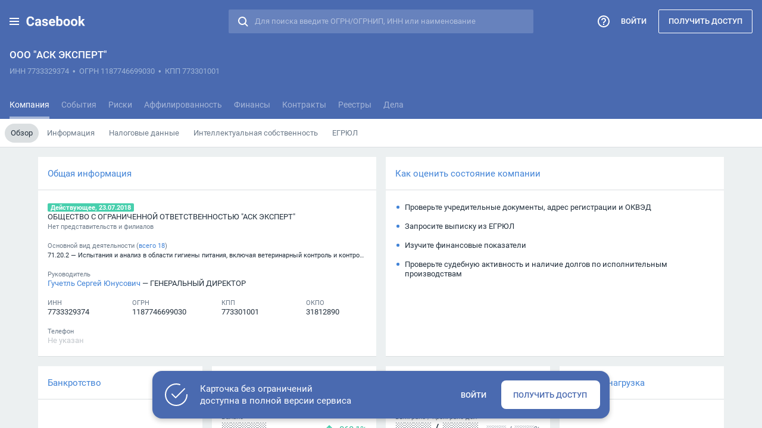

--- FILE ---
content_type: text/html
request_url: https://casebook.ru/public/company/1187746699030
body_size: 20331
content:
<!DOCTYPE html>
<html lang="ru">
  <head>
    <!-- Google Tag Manager -->
<script>
  if (window.location.hostname === 'casebook.ru') {
    (function(w,d,s,l,i){w[l]=w[l]||[];w[l].push({'gtm.start':
    new Date().getTime(),event:'gtm.js'});var f=d.getElementsByTagName(s)[0],
    j=d.createElement(s),dl=l!='dataLayer'?'&l='+l:'';j.async=true;j.src=
    'https://www.googletagmanager.com/gtm.js?id='+i+dl;f.parentNode.insertBefore(j,f);
    })(window,document,'script','dataLayer','GTM-PWRS5N7');
  }
</script>
<!-- End Google Tag Manager -->

    <title>ООО "АСК ЭКСПЕРТ", ИНН 7733329374, ОГРН 1187746699030, реквизиты, юридический адрес, телефон, исковая нагрузка, финансовые показатели, выписка из ЕГРЮЛ</title><meta name="description" content="ООО &quot;АСК ЭКСПЕРТ&quot;, ИНН 7733329374, ОГРН 1187746699030, реквизиты, юридический адрес, телефон, исковая нагрузка, финансовые показатели, выписка из ЕГРЮЛ, статистика по арбитражным делам, мониторинг изменений, факторы риска, связи, руководители, учредители и другие данные на Casebook.ru">
    <meta name="viewport" id="viewport" content="width=1280">
    <script>
  (function initPublicCasebookOrientation() {
    var viewportElement = document.getElementById('viewport');

    var orientationChange = function() {
      viewportElement.content = ((Math.abs(window.orientation) !== 90) && (window.screen.width < 568)) ?
        'width=device-width, initial-scale=1' : 'width=1280';
    };

    orientationChange();
    window.addEventListener('orientationchange', orientationChange);
  }());
</script>

    <meta charset="utf-8">
<meta name="format-detection" content="telephone=no">
<meta name="theme-color" content="#ecf0f1" media="(prefers-color-scheme: light)">
<meta name="theme-color" content="#24313e" media="(prefers-color-scheme: dark)">
<meta http-equiv="X-UA-Compatible" content="IE=edge">
<link rel="apple-touch-icon" href="/icon-57x57.png" sizes="57x57">
<link rel="apple-touch-icon" href="/icon-60x60.png" sizes="60x60">
<link rel="apple-touch-icon" href="/icon-72x72.png" sizes="72x72">
<link rel="apple-touch-icon" href="/icon-76x76.png" sizes="76x76">
<link rel="apple-touch-icon" href="/icon-114x114.png" sizes="114x114">
<link rel="apple-touch-icon" href="/icon-120x120.png" sizes="120x120">
<link rel="apple-touch-icon" href="/icon-144x144.png" sizes="144x144">
<link rel="apple-touch-icon" href="/icon-152x152.png" sizes="152x152">
<link rel="apple-touch-icon" href="/icon-167x167.png" sizes="167x167">
<link rel="apple-touch-icon" href="/icon-180x180.png" sizes="180x180">
<link rel="icon" href="/favicon.png">
<!--[if IE]><link rel="shortcut icon" href="/favicon.ico"><![endif]-->

    
<!-- EMBER_CLI_FASTBOOT_TITLE -->
    <script>
  (function rememberPublicCasebookReturnPath() {
    var pathnameSplitted = window.location.pathname.split('/');
    var id = pathnameSplitted[pathnameSplitted.length - 1];
    var innMatch = ('-' + id).match(/[^\d](\d{10}|\d{12})[^\d]*$/);
    var ogrnMatch = ('-' + id).match(/[^\d](\d{13}|\d{15})[^\d]*$/);
    var inn = innMatch && innMatch[1];
    var ogrn = ogrnMatch && ogrnMatch[1];

    if (inn || ogrn) {
      var returnPath = '/card/' + pathnameSplitted[2] + '/' + (ogrn || inn);
      var parts = ('; ' + document.cookie).split('; MLR_Session=');

      if ((parts.length !== 2) || ((parts.length === 2) && !parts.pop().split(';').shift())) {
        if (window.sessionStorage) {
          window.sessionStorage.setItem('returnPath', returnPath);
        }
      } else {
        window.location.replace(returnPath);
        throw new Error('Redirecting to app...');
      }
    }
  }());
</script>


    <link integrity="" rel="stylesheet" href="/public/assets/vendor-be7f3425b44480dcf3aab3408f632f37.css">
    <link integrity="" rel="stylesheet" href="/public/assets/casebook-06de4592350bfdecef45a7b86b739db2.css">

    
  <script type="application/ld+json" data-meta-dynamic="true">{"@context":"https://schema.org/","@type":"Organization","telephone":"-","email":"-","name":"ООО &quot;АСК ЭКСПЕРТ&quot;","legalName":"ОБЩЕСТВО С ОГРАНИЧЕННОЙ ОТВЕТСТВЕННОСТЬЮ &quot;АСК ЭКСПЕРТ&quot;","employee":{"@type":"Person","name":"Гучетль Сергей Юнусович"},"taxID":"7733329374","leiCode":"1187746699030","address":{"@type":"PostalAddress","streetAddress":"125464, Г.МОСКВА, Ш. ВОЛОКОЛАМСКОЕ, Д. 142, ЭТАЖ 4 ПОМ I КОМНАТА 8 ОФИС 473"},"description":"ООО &quot;АСК ЭКСПЕРТ&quot; зарегистрирована 23.07.2018 и находится по адресу 125464, Г.МОСКВА, Ш. ВОЛОКОЛАМСКОЕ, Д. 142, ЭТАЖ 4 ПОМ I КОМНАТА 8 ОФИС 473. Основным видом деятельности является 71.20.2 — Испытания и анализ в области гигиены питания, включая ветеринарный контроль и контроль за производством продуктов питания. Дополнительные виды деятельности 17 шт. ОБЩЕСТВО С ОГРАНИЧЕННОЙ ОТВЕТСТВЕННОСТЬЮ &quot;АСК ЭКСПЕРТ&quot; имеет уставный капитал в размере 500000 руб. Организации присвоены ИНН 7733329374, ОГРН 1187746699030, ОКПО 31812890, КПП 773301001. У организации 1 учредитель."}</script></head>
  <body class="g-card g-notransition">
    <!-- Google Tag Manager (noscript) -->
<noscript>
  <iframe src="https://www.googletagmanager.com/ns.html?id=GTM-PWRS5N7" height="0" width="0" style="display:none;visibility:hidden"></iframe>
</noscript>
<!-- End Google Tag Manager (noscript) -->

    <style type="text/css">
  .ember-load-indicator {
    width: 78px;
    height: 78px;
    left: 50%;
    top: 50%;
    margin: -4px 0 0 -39px;
    position: absolute;
  }

  .ember-load-indicator--rosseti {
    margin-top: -39px;
  }

  .ember-load-indicator::before {
    padding-top: 100%;
    display: block;
    content: '';
  }

  .ember-load-indicator::after {
    width: 200px;
    height: 40px;
    left: 50%;
    top: -58px;
    margin-left: -100px;
    position: absolute;
    display: block;
    content: '';
    background: no-repeat url('[data-uri]');
    background-size: 100% 100%;
  }

  .ember-load-indicator--rosseti::after {
    display: none;
  }

  .ember-load-indicator .circular {
    width: 100%;
    height: 100%;
    left: 0;
    right: 0;
    top: 0;
    bottom: 0;
    margin: auto;
    position: absolute;
    transform-origin: center center;
    animation: rotate 2s linear infinite;
  }

  .ember-load-indicator .path {
    animation: dash 1.5s ease-in-out infinite;
    stroke: #4183d7;
    stroke-dasharray: 95, 200;
    stroke-dashoffset: 0;
    stroke-linecap: round;
  }

  @keyframes rotate {
    100% {
      transform: rotate(360deg);
    }
  }

  @keyframes dash {
    0% {
      stroke-dasharray: 1, 200;
      stroke-dashoffset: 0;
    }

    50% {
      stroke-dasharray: 89, 200;
      stroke-dashoffset: -35px;
    }

    100% {
      stroke-dasharray: 89, 200;
      stroke-dashoffset: -124px;
    }
  }
</style>
<div class="ember-load-indicator" id="loader">
  <svg class="circular" viewBox="25 25 50 50">
    <circle class="path" cx="50" cy="50" r="20" fill="none" stroke-width="1" stroke-miterlimit="10"></circle>
  </svg>
</div>
<script type="text/javascript">
  document.getElementById('loader').className +=
    (/pravo.psm.rosseti.digital$/.test(location.hostname) ? ' ember-load-indicator--rosseti' : '');
</script>

    <script type="x/boundary" id="fastboot-body-start"></script><div id="ember3" class="ember-view">
</div>
  
  <div class="l-body">
    <div class="l-workspace g-invisible" id="card">
      <div class="l-card l-card--public_page">
        <div class="l-card-header-wrapper">
  <header class="l-card-header js-card-header" style="right: 0px">
    <div class="l-header">
      <a class="l-header-logo" href="/"></a>
<div id="ember4" class="ember-view">        <div class="b-header">
  <h1 class="b-header-title b-header-title--with_notes js-header-title g-textoverflow">
      ООО &quot;АСК ЭКСПЕРТ&quot;
  </h1>
  <div class="b-header-subtitle js-header-subtitle g-textoverflow">
        <span class="b-header-subtitle-requisites js-card-requisites" data-name="Inn" data-title="ИНН" data-value="7733329374">ИНН 7733329374</span>
        <span class="g-comma">&nbsp;•&nbsp;</span>
        <span class="b-header-subtitle-requisites js-card-requisites" data-name="Ogrn" data-title="ОГРН" data-value="1187746699030">ОГРН 1187746699030</span>
        <span class="g-comma">&nbsp;•&nbsp;</span>
            <span class="b-header-subtitle-requisites js-card-requisites" data-name="Kpp" data-title="КПП" data-value="773301001">КПП 773301001</span>
            <span class="g-comma">&nbsp;•&nbsp;</span>
  </div>
</div>


</div>      <div id="ember5" class="b-navigation js-navigation ember-view">    <div class="b-navigation-item js-menu-item g-unselectable" data-route="<!--card-navigation-subitems-route-->company.review|company.information|company.taxes|company.intellectual|company.excerpt|company.review<!--/card-navigation-subitems-route-->">
  Компания
</div>

    <div class="b-navigation-item js-menu-item g-unselectable" data-route="<!--card-navigation-subitems-route-->company.events|company.essentials|company.events<!--/card-navigation-subitems-route-->">
  События
</div>

    <div class="b-navigation-item js-menu-item g-unselectable" data-route="company.risks">
  Риски
</div>

    <div class="b-navigation-item js-menu-item g-unselectable" data-route="company.connections|company.connections.">
  Аффилированность
</div>

    <div class="b-navigation-item js-menu-item g-unselectable" data-route="<!--card-navigation-subitems-route-->company.finances<!--/card-navigation-subitems-route-->">
  Финансы
</div>

    <div class="b-navigation-item js-menu-item g-unselectable" data-route="company.contracts">
  Контракты
</div>

    <div class="b-navigation-item js-menu-item g-unselectable" data-route="<!--card-navigation-subitems-route-->company.licenses|company.audits|company.executions|company.pledges|company.leasing|company.accounts|company.licenses<!--/card-navigation-subitems-route-->">
  Реестры
</div>

    <div class="b-navigation-item js-menu-item g-unselectable" data-route="<!--card-navigation-subitems-route-->company.cases|company.stats|company.analysis|company.sessions|company.disputes|company.general|company.extrajudicial|company.stats<!--/card-navigation-subitems-route-->">
  Дела
</div>

<div id="ember6" class="ember-view"></div></div>
      <div id="main_menu_toggler">  <div class="l-header-toggler" role="button"></div>
<!----></div>
      <div id="ember7" class="b-help_menu ember-view"><div id="ember8" class="b-context_menu js-context_menu g-unselectable g-print_hidden js-context_menu--help ember-view">    <!--help-center-tour-tooltip--><div class="b-tooltip b-release_notes-text g-tour-tooltip js-tour-tooltip">
  <div class="g-bold">
    Воспользуйтесь справочным центром!
  </div>
  <br>
  <div>
    Справочный центр содержит всю важную информацию о работе с продуктом:
  </div>
  <br>
  <ul>
    <li>
      Описание возможностей сервиса
    </li>
    <li>
      Алгоритм работы системы
    </li>
    <li>
      Обновления продукта
    </li>
    <li>
      Ответы на частые вопросы
    </li>
  </ul>
  <br>
  <div>
    Используйте справочный центр, чтобы быстро находить ответы на интересующие вас вопросы о сервисе
  </div>
</div>
<!--/help-center-tour-tooltip-->
<div id="ember9" class="b-extra_menu js-extra_menu b-icon b-icon--menu g-unselectable g-print_hidden b-icon--inverted b-icon--help b-icon--header js-extra_menu--help ember-view"><div id="ember10" class="b-tooltip js-tooltip g-hidden g-print_hidden b-extra_menu-dropdown js-extra_menu-dropdown ember-view"><ul class="b-tooltip-list js-tooltip-list">
          <div class="b-extra_menu-group">
          <a class="b-tooltip-item b-tooltip-item--icon_how_to_start js-tooltip-item js-metrics g-unselectable" data-metrics-event="OpenHelpCenterStart" href="//vk.com/video/playlist/-86621947_6" target="_blank" rel="noopener">
            С чего начать?
            <div class="g-shallow g-inactive">
              Краткий видеообзор основных возможностей системы
            </div>
          </a>
          <a class="b-tooltip-item b-tooltip-item--icon_faq js-tooltip-item js-metrics g-unselectable" data-metrics-event="OpenHelpCenterFrequentlyQuestionsAnswers" href="//help.casebook.ru/?cat=11" target="_blank" rel="noopener">
            Часто задаваемые вопросы
            <div class="g-shallow g-inactive">
              Ответы на самые частые вопросы, возникающие при работе
            </div>
          </a>
          <a class="b-tooltip-item b-tooltip-item--icon_problem_solution js-tooltip-item js-metrics g-unselectable" data-metrics-event="OpenHelpCenterProblemSolution" href="//help.casebook.ru/?cat=14" target="_blank" rel="noopener">
            Проблема → Решение
            <div class="g-shallow g-inactive">
              Собрали практические кейсы — решение проблем, возникающих при работе с Casebook
            </div>
          </a>
          <a class="b-tooltip-item b-tooltip-item--icon_updates js-tooltip-item js-metrics g-unselectable" data-metrics-event="OpenHelpCenterUpdates" href="//help.casebook.ru/?cat=15" target="_blank" rel="noopener">
            Обновления Casebook
            <div class="g-shallow g-inactive">
              Будьте в курсе последних обновлений сервиса
            </div>
          </a>
          <a class="b-tooltip-item b-tooltip-item--icon_academy js-tooltip-item js-metrics g-unselectable" data-metrics-event="OpenHelpCenterAcademy" href="//about.pravo.tech/academy" target="_blank" rel="noopener">
            Обучение от Академии ПравоТех
            <div class="g-shallow g-inactive">
              Образовательная правотех-платформа для юристов, руководителей и предпринимателей
            </div>
          </a>
          <a class="b-tooltip-item b-tooltip-item--icon_video_lessons js-tooltip-item js-metrics g-unselectable" data-metrics-event="OpenHelpCenterVideoLessons" href="//tv.academy.pravo.tech/user/Casebook" target="_blank" rel="noopener">
            Видеообучение по Casebook
            <div class="g-shallow g-inactive">
              Мы подготовили обучающие ролики, чтобы помочь вам быстро и легко решить любые задачи
            </div>
          </a>
          <a class="b-tooltip-item b-tooltip-item--icon_knowledge_base js-tooltip-item js-metrics g-unselectable" data-metrics-event="OpenHelpCenterKnowledgeBase" href="//help.casebook.ru" target="_blank" rel="noopener">
            База знаний
            <div class="g-shallow g-inactive">
              Вся информация о сервисе Casebook
            </div>
          </a>
          <li id="ember11" class="b-tooltip-item js-tooltip-item g-unselectable b-tooltip-item--icon_support_chat ember-view">Чат с поддержкой
<div class="g-shallow g-inactive">
  Если возник вопрос — обратитесь к нашему боту-помощнику
</div>
</li>
        </div>

</ul>
</div>      <div id="ember12" class="b-tooltip js-tooltip g-hidden g-print_hidden b-extra_menu-dropdown js-extra_menu-dropdown b-extra_menu-dropdown--support_chat js-extra_menu-dropdown--support_chat ember-view"><div class="b-tooltip-title js-tooltip-title">
  Чат с поддержкой
  <div class="b-tooltip-title-back b-icon b-icon--back b-icon--checked js-tooltip-control-button--back g-clickable g-unselectable"></div>
</div>
<div class="b-chat js-chat">
  <iframe class="b-chat-frame"></iframe>
</div>
</div>

</div>
</div></div>
      <div id="ember13" class="b-search_menu ember-view"><div class="b-icon b-icon--search b-icon--inverted b-icon--header js-icon--search g-unselectable"></div>
</div>
      <div id="ember14" class="b-quick_search js-quick_search b-quick_search--empty ember-view">  <input value autocomplete="off" placeholder="Для поиска введите ОГРН/ОГРНИП, ИНН или наименование" maxlength="200" id="ember15" class="ui-textbox js-textbox ember-text-field ember-view" type="text">
  <div class="b-quick_search-icon"></div>
  <div class="b-quick_search-clear b-icon b-icon--close b-icon--inverted js-quick_search-clear g-hidden"></div>
<!----></div>
    </div>
    <div class="l-header-menu" id="card_navigation">    <div>
          <div class="b-navigation js-navigation--submenu g-hidden">
<!---->                <div class="b-navigation-item js-menu-item g-unselectable" data-route="company.review">
  Обзор
</div>

                <div class="b-navigation-item js-menu-item g-unselectable" data-route="company.information">
  Информация
</div>

                <div class="b-navigation-item js-menu-item g-unselectable" data-route="company.taxes">
  Налоговые данные
</div>

                <div class="b-navigation-item js-menu-item g-unselectable" data-route="company.intellectual">
  Интеллектуальная собственность
</div>

                  <div class="b-navigation-item js-menu-item g-unselectable" data-route="company.excerpt" data-expandable="true">
      ЕГРЮЛ
  </div>

<!---->          </div>
          <div class="b-navigation js-navigation--submenu g-hidden">
<!---->                <div class="b-navigation-item js-menu-item g-unselectable" data-route="company.events">
  Лента
</div>

                <div class="b-navigation-item js-menu-item g-unselectable" data-route="company.essentials">
  Существенные события
</div>

<!---->          </div>
          <div class="b-navigation js-navigation--submenu g-hidden"></div>
          <div class="b-navigation js-navigation--submenu g-hidden"></div>
          <div class="b-navigation js-navigation--submenu g-hidden"></div>
          <div class="b-navigation js-navigation--submenu g-hidden"></div>
          <div class="b-navigation js-navigation--submenu g-hidden">
<!---->                <div class="b-navigation-item js-menu-item g-unselectable" data-route="company.licenses">
  Лицензии
</div>

                <div class="b-navigation-item js-menu-item g-unselectable" data-route="company.audits">
  Проверки
</div>

                <div class="b-navigation-item js-menu-item g-unselectable" data-route="company.executions">
  Исполнительные производства
</div>

                <div class="b-navigation-item js-menu-item g-unselectable" data-route="company.pledges">
  Залоги
</div>

                <div class="b-navigation-item js-menu-item g-unselectable" data-route="company.leasing">
  Лизинг
</div>

                <div class="b-navigation-item js-menu-item g-unselectable" data-route="company.accounts">
  Заблокированные счета
</div>

<!---->          </div>
          <div class="b-navigation js-navigation--submenu g-hidden">
<!---->                <div class="b-navigation-item js-menu-item g-unselectable" data-route="company.cases">
  Список
</div>

                <div class="b-navigation-item js-menu-item g-unselectable" data-route="company.stats">
  Обзор
</div>

                <div class="b-navigation-item js-menu-item g-unselectable" data-route="company.analysis">
  Анализ
</div>

                <div class="b-navigation-item js-menu-item g-unselectable" data-route="company.sessions">
  Заседания
</div>

                <div class="b-navigation-item js-menu-item g-unselectable" data-route="company.disputes">
  Обособленные споры
</div>

                <div class="b-navigation-item js-menu-item g-unselectable" data-route="company.general">
  СОЮ
</div>

                <div class="b-navigation-item js-menu-item g-unselectable" data-route="company.extrajudicial">
  Внесудебные процедуры
</div>

<!---->          </div>
    </div>
</div>
    <div class="l-header-filter" id="card_filters"></div>
    <a class="l-header-link l-header-link--login g-unselectable" href="/login">Войти</a>
    <a class="l-header-link l-header-link--request_access g-unselectable js-request_access">Получить доступ</a>
  </header>
</div>
<div class="l-card-container l-card-container--grid">
  <div class="l-grid js-grid js-spaceable-container">
    <div id="ember16" class="l-block--width_50 l-block b-block t-block-preview-company-info ember-view"><div class="b-block-content">
  <a class="b-block-title js-metrics js-restricted" data-metrics-event="NavigateToSectionFromCompanyCardDashboardInfoBlock" rel="nofollow">
    <h2 class="b-block-title-container g-textoverflow">
      Общая информация
    </h2>
  </a>
  <div class="b-block-context">
        <div class="b-block-string g-nolineheight g-flex">
      <div class="g-textoverflow js-hint js-hint--flexed_label" data-title="Действующее, 23.07.2018">
        <span class="g-label g-label--status_">
          Действующее, 23.07.2018
        </span>
      </div>
  </div>
  <div class="b-block-string g-nolineheight">
        <div class="g-hint g-textoverflow js-hint" data-title="ОБЩЕСТВО С ОГРАНИЧЕННОЙ ОТВЕТСТВЕННОСТЬЮ &quot;АСК ЭКСПЕРТ&quot;">
          ОБЩЕСТВО С ОГРАНИЧЕННОЙ ОТВЕТСТВЕННОСТЬЮ &quot;АСК ЭКСПЕРТ&quot;
        </div>
  </div>
  <div class="b-block-string g-shallow g-inactive">
      Нет представительств и филиалов
  </div>
  <div class="b-block-string"></div>
  <div class="b-block-string g-inactive g-shallow">
    Основной вид деятельности (<a class="js-redirect js-metrics" data-href-to-ignore data-id="" data-route="company.information" data-block="okveds" data-metrics-event="NavigateToSectionFromCompanyCardDashboardInfoBlockOkvedsTotalLink"><span class="g-lowercase">Всего<span> 18</a>)
  </div>
  <div class="b-block-string g-nolineheight g-shallow">
      <div class="g-hint g-textoverflow js-hint" data-title="71.20.2 — Испытания и анализ в области гигиены питания, включая ветеринарный контроль и контроль за производством продуктов питания">
        71.20.2 — Испытания и анализ в области гигиены питания, включая ветеринарный контроль и контроль за производством продуктов питания
      </div>
  </div>
  <div class="b-block-string"></div>
  <div class="b-block-string g-inactive g-shallow">
    Руководитель
  </div>
  <div class="b-block-string g-nolineheight">
      <div class="g-hint g-textoverflow js-hint" data-title="Гучетль Сергей Юнусович — ГЕНЕРАЛЬНЫЙ ДИРЕКТОР">
        <a class="js-metrics" data-metrics-event="NavigateToCompanyOrPersonCardFromCompanyCardDashboardInfoBlockChiefLink" href="" target="_blank">Гучетль Сергей Юнусович</a>
         — ГЕНЕРАЛЬНЫЙ ДИРЕКТОР
      </div>
  </div>
  <div class="b-block-string"></div>
  <div class="b-block-string g-clearfix">
    <div class="b-block-column" style="width: 26.5%;">
      <div class="b-block-string g-inactive g-shallow">
        ИНН
      </div>
      <div class="b-block-string">
          7733329374
      </div>
    </div>
    <div class="b-block-column" style="width: 28%;">
      <div class="b-block-string g-inactive g-shallow">
        ОГРН
      </div>
      <div class="b-block-string">
          1187746699030
      </div>
    </div>
    <div class="b-block-column" style="width: 26.5%;">
      <div class="b-block-string g-inactive g-shallow">
        КПП
      </div>
      <div class="b-block-string">
            773301001
      </div>
    </div>
    <div class="b-block-column" style="width: 19%;">
      <div class="b-block-string g-inactive g-shallow">
        ОКПО
      </div>
      <div class="b-block-string">
            31812890
      </div>
    </div>
  </div>
  <div class="b-block-string"></div>
  <div class="b-block-string g-inactive g-shallow">
    Телефон
  </div>
  <div class="b-block-string ">
      <span class="g-empty"></span>
  </div>

  </div>
</div>
</div>
<!--block-card-assessments--><div class="l-block l-block--width_50 b-block b-block--preview_risks">
  <div class="b-block-content">
    <div class="b-block-title">
      <h2 class="b-block-title-container g-textoverflow">
        Как оценить состояние компании
      </h2>
    </div>
    <div class="b-block-context">
      <div class="b-block-string b-block-string--item">
        Проверьте учредительные документы, адрес регистрации и ОКВЭД
      </div>
      <div class="b-block-string"></div>
      <div class="b-block-string b-block-string--item">
        Запросите выписку из ЕГРЮЛ
      </div>
      <div class="b-block-string"></div>
      <div class="b-block-string b-block-string--item">
        Изучите финансовые показатели
      </div>
      <div class="b-block-string"></div>
      <div class="b-block-string b-block-string--item">
        Проверьте судебную активность и наличие долгов по исполнительным производствам
      </div>
    </div>
  </div>
</div>
<!--/block-card-assessments-->
  <div id="ember17" class="l-block b-block t-block-preview-bankruptcy l-block--width_25 b-block--preview_bankruptcy b-block--clean ember-view"><div class="b-block-content">
  <div class="b-block-title">
    <h2 class="b-block-title-container g-textoverflow">
      Банкротство
    </h2>
  </div>
    <div class="b-block-context">
      
    </div>
</div>
<!--line-preloader--><div class="b-preloader-spin b-preloader-spin--line">
  <div class="b-preloader-spin-line">
    <svg class="circular" viewBox="25 25 50 50">
      <circle class="path" cx="50" cy="50" r="20" fill="none" stroke-width="5" stroke-miterlimit="10"></circle>
    </svg>
  </div>
</div>
<!--/line-preloader-->
</div>
  <div id="ember18" class="l-block--width_25 b-block--preview_finances l-block b-block t-block-preview-finances ember-view"><div class="b-block-content">
      <div class="b-block-title">
        <!--block-preview-finances-title--><h2 class="b-block-title-container g-textoverflow">
  Финансы
    <span class="g-hidden g-invisible js-tab_amount">(ФНС)</span>
    <span class=" g-invisible js-tab_amount">(Налоги)</span>
</h2>
<!--/block-preview-finances-title-->
      </div>
      <div class="b-navigation b-navigation--block">
        <div class="b-navigation-item  g-unselectable js-tab_navigation">
          ФНС
<!---->        </div>
        <div class="b-navigation-item b-navigation-item--active g-unselectable js-tab_navigation">
          Налоги
<!---->        </div>
      </div>
    <div class="b-block-context">
      <div class="js-tab b-no_content b-no_content--tab g-invisible">
        <div class="b-block-string g-inactive g-shallow">
  Баланс
</div>
<div class="b-block-string b-block-string--number">
    <span class="g-hint js-hint">
      ░░░░░░░
    </span>
      <div class="b-block-string-percents g-plus js-block-string-percents">
        <span class="g-hint js-hint">
          868.140589569161%
        </span>
        <i class="b-block-dynamic b-block-dynamic--up"></i>
      </div>
</div>
<div class="b-block-half_string"></div>
<div class="b-block-string g-inactive g-shallow">
  Выручка
</div>
<div class="b-block-string b-block-string--number">
    <span class="g-hint js-hint">
      11147000
    </span>
      <div class="b-block-string-percents g-plus js-block-string-percents">
        <span class="g-hint js-hint">
          306.97334793720336%
        </span>
        <i class="b-block-dynamic b-block-dynamic--up"></i>
      </div>
</div>
<div class="b-block-half_string"></div>
<div class="b-block-string g-inactive g-shallow">
    Чистая прибыль
</div>
<div class="b-block-string b-block-string--number">
    <span class="g-hint js-hint">
      ░░░░░░░
    </span>
      <div class="b-block-string-percents g-plus js-block-string-percents">
        <span class="g-hint js-hint">
          1159.3548387096776%
        </span>
        <i class="b-block-dynamic b-block-dynamic--up"></i>
      </div>
</div>
<div class="b-block-half_string"></div>
<div class="b-block-string g-inactive g-shallow">
  Кредиторская задолженность
</div>
<div class="b-block-string b-block-string--number">
    <span class="g-hint js-hint">
      ░░░░░░░
    </span>
      <div class="b-block-string-percents g-minus js-block-string-percents">
        <span class="g-hint js-hint">
          186.47450110864744%
        </span>
        <i class="b-block-dynamic b-block-dynamic--up"></i>
      </div>
</div>
<div class="b-block-half_string"></div>
<div class="b-block-string g-inactive g-shallow">
  Дебиторская задолженность
</div>
<div class="b-block-string b-block-string--number">
    <span class="g-hint js-hint">
      ░░░░░░░
    </span>
      <div class="b-block-string-percents g-minus js-block-string-percents">
        <span class="g-hint js-hint">
          874.8524203069657%
        </span>
        <i class="b-block-dynamic b-block-dynamic--up"></i>
      </div>
</div>

      </div>
      <div class="js-tab b-no_content b-no_content--tab ">
<!---->      </div>
    </div>
</div>
<!--line-preloader--><div class="b-preloader-spin b-preloader-spin--line">
  <div class="b-preloader-spin-line">
    <svg class="circular" viewBox="25 25 50 50">
      <circle class="path" cx="50" cy="50" r="20" fill="none" stroke-width="5" stroke-miterlimit="10"></circle>
    </svg>
  </div>
</div>
<!--/line-preloader-->
</div>
<div id="ember19" class="l-block b-block t-block-preview-cases-stats l-block--width_25 b-block--preview_cases_stats ember-view"><div class="b-block-content">
    <div class="b-block-title">
      <h2 class="b-block-title-container g-textoverflow">
        Статистика по делам
      </h2>
    </div>
    <div class="b-block-context">
        <!--block-preview-cases-stats--><div class="b-block-string g-inactive g-shallow">
  Выиграно / <span class="g-lowercase">Проиграно</span> дел
</div>
<div class="b-block-string b-block-string--number">
  <span class="g-hint js-hint">0</span> / <span class="g-hint js-hint">0</span>
  <div class="b-block-string-percents g-inactive">
    <span class="g-hint js-hint"></span> / <span class="g-hint js-hint">%</span>
  </div>
</div>
<div class="b-block-half_string"></div>
<div class="b-block-string g-inactive g-shallow">
  Текущих дел в роли истца / ответчика
</div>
<div class="b-block-string b-block-string--number">
  <span class="g-hint js-hint">0</span> / <span class="g-hint js-hint">0</span>
  <div class="b-block-string-percents g-inactive">
    <span class="g-hint js-hint"></span> / <span class="g-hint js-hint">%</span>
  </div>
</div>
<div class="b-block-half_string"></div>
<div class="b-block-string g-inactive g-shallow">
  Судебная активность
</div>
<div class="b-block-string">
    <span class="g-empty">Нет данных</span>
</div>
<div class="b-block-half_string"></div>
<div class="b-block-string g-inactive g-shallow">
  Наиболее частая категория спора
</div>
  <div class="b-block-string">
    <span class="g-empty">Нет данных</span>
  </div>
<!--/block-preview-cases-stats-->
    </div>
</div>
<!--line-preloader--><div class="b-preloader-spin b-preloader-spin--line">
  <div class="b-preloader-spin-line">
    <svg class="circular" viewBox="25 25 50 50">
      <circle class="path" cx="50" cy="50" r="20" fill="none" stroke-width="5" stroke-miterlimit="10"></circle>
    </svg>
  </div>
</div>
<!--/line-preloader-->
</div>
<div id="ember20" class="js-chart-block b-block--line_preview_chart l-block--width_25 b-block--preview_claim_weight l-block b-block t-block-preview-claim-weight ember-view"><div class="b-block-content">
    <div class="b-block-title">
      <h2 class="b-block-title-container g-textoverflow">
        Исковая нагрузка
      </h2>
    </div>
    <div class="b-block-context">
        <!--block-preview-claim-weight--><div class="b-block-string g-inactive g-shallow">
  Текущая
</div>
<div class="b-block-string b-block-string--number">
  <span class="g-hint js-hint">
      ░
  </span>
</div>
<div class="b-block-half_string"></div>
<div class="b-block-string g-inactive g-shallow">
  Максимальная
</div>
<div class="b-block-string b-block-string--number">
  <span class="g-hint js-hint">
      ░
  </span>
</div>
<div class="b-block-half_string"></div>
<div class="b-block-string g-inactive g-shallow">
  Минимальная
</div>
<div class="b-block-string b-block-string--number">
  <span class="g-hint js-hint">
      ░
  </span>
</div>
<!--/block-preview-claim-weight-->
    </div>
<!----></div>
<!--line-preloader--><div class="b-preloader-spin b-preloader-spin--line">
  <div class="b-preloader-spin-line">
    <svg class="circular" viewBox="25 25 50 50">
      <circle class="path" cx="50" cy="50" r="20" fill="none" stroke-width="5" stroke-miterlimit="10"></circle>
    </svg>
  </div>
</div>
<!--/line-preloader-->
<div class="b-block-chart-tooltip g-noevents js-tooltip_container">
  <div id="ember21" class="b-tooltip ember-view"><!--block-chart-preview-claim-weight-tooltip--><!--/block-chart-preview-claim-weight-tooltip-->
</div>
</div>
</div>
  <div id="ember22" class="l-block--width_50 b-block--preview_founders l-block b-block t-block-preview-founders ember-view"><div class="b-block-content">
    <div class="b-block-title">
      <h2 class="b-block-title-container g-textoverflow">
        Доли в уставном капитале
      </h2>
    </div>
<!---->    <div class="b-block-context b-list">
      <!--block-preview-founders--><div class="b-list-body">
  <div class="b-list-content b-no_content b-no_content--tab g-hidden js-tab">
    <!--block-preview-emitents-->
    <!--/block-preview-emitents-->
  </div>
  <div class="b-list-content b-no_content b-no_content--tab g-hidden js-tab">
    <div class="b-block-context">
    <table class="b-table">
      <tr>
        <td class="b-table-cell--top">
          <div class="g-nowrap g-flex">
            ГУЧЕТЛЬ СЕРГЕЙ ЮНУСОВИЧ
          </div>
          <div class="g-hint g-textoverflow g-shallow g-inactive js-hint" data-title="Действующий">
              Действующий
          </div>
        </td>
        <td class="b-table-cell--width_136 b-table-cell--top b-table-cell--right">
            <div class="g-nowrap g-inactive">
              <span class="g-hint js-hint">
                  ░░░░░░
              </span>
              /
              <span class="g-hint js-hint">
                  ░░░%
              </span>
            </div>
        </td>
      </tr>
    </table>
</div>

  </div>
  <div class="b-list-content b-no_content b-no_content--tab g-hidden js-tab">
    <div class="b-block-context">
    <table class="b-table">
      <tr>
        <td class="b-table-cell--top">
          <div class="g-nowrap g-flex">
            ГРАЖДАНИН РОССИИ (1)
          </div>
          <div class="g-hint g-textoverflow g-shallow g-inactive js-hint" data-title="Действующий">
              Действующий
          </div>
        </td>
        <td class="b-table-cell--width_136 b-table-cell--top b-table-cell--right">
            <div class="g-nowrap g-inactive">
              <span class="g-hint js-hint">
                  ░░░░░
              </span>
              /
              <span class="g-hint js-hint">
                  ░░░%
              </span>
            </div>
        </td>
      </tr>
    </table>
</div>

  </div>
</div>
<!--/block-preview-founders-->
    </div>
</div>
<!--line-preloader--><div class="b-preloader-spin b-preloader-spin--line">
  <div class="b-preloader-spin-line">
    <svg class="circular" viewBox="25 25 50 50">
      <circle class="path" cx="50" cy="50" r="20" fill="none" stroke-width="5" stroke-miterlimit="10"></circle>
    </svg>
  </div>
</div>
<!--/line-preloader-->
</div>
<div id="ember23" class="l-block b-block t-block-preview-risks l-block--width_50 b-block--preview_risks ember-view"><div class="b-block-content">
    <div class="b-block-title">
      <h2 class="b-block-title-container g-textoverflow">
        Факторы риска
      </h2>
    </div>
    <div class="b-block-context">
        <!--block-preview-risks-->  <div class="js-block-string--item js-block-string--download g-shallow g-hidden">
    <a class="js-report js-metrics" data-metrics-event="DownloadCompanyReportFromRisksBlockInReviewSectionInCompanyCard">Скачать отчет по компании</a>
    <div class="b-block-half_string"></div>
  </div>
<div class="b-block-string js-block-string--more g-shallow g-hidden">
  <a href="/card/company/risks/1187746699030"></a>
    <div class="b-block-half_string"></div>
    <a class="js-report js-metrics" data-metrics-event="DownloadCompanyReportFromRisksBlockInReviewSectionInCompanyCard">Скачать отчет по компании</a>
</div>
<!--/block-preview-risks-->
    </div>
</div>
<!--line-preloader--><div class="b-preloader-spin b-preloader-spin--line">
  <div class="b-preloader-spin-line">
    <svg class="circular" viewBox="25 25 50 50">
      <circle class="path" cx="50" cy="50" r="20" fill="none" stroke-width="5" stroke-miterlimit="10"></circle>
    </svg>
  </div>
</div>
<!--/line-preloader-->
</div>
<div id="ember24" class="js-chart-block b-block--doughnut_preview_chart l-block b-block t-block-preview-pawnee l-block--width_50 l-block--width_25 b-block--preview_pawnee ember-view"><div class="b-block-content">
    <div class="b-block-title">
      <h2 class="b-block-title-container g-textoverflow">
        Залогодержатель
      </h2>
    </div>
    <div class="b-block-context">
        <!--block-preview-pawnee--><div class="b-block-chart">
  <canvas></canvas>
</div>

<div class="b-block-chart-summary">
  <div class="g-shallow g-inactive">
    Всего залогов
  </div>
  <div class="b-block-string b-block-string--number">
    <span class="g-hint js-hint">
      
    </span>
  </div>
</div>
<div class="b-block-chart-legend">
  <ul class="b-block-chart-legend-list">
    <li class="b-block-chart-legend-list-item g-shallow">
      Транспортные средства — <span class="g-hint js-hint"></span> • <span class="g-hint js-hint">%</span>
      <div class="b-block-chart-legend-list-item-mark" style="background: #48cfad"></div>
    </li>
    <li class="b-block-chart-legend-list-item g-shallow">
      Облигации — <span class="g-hint js-hint"></span> • <span class="g-hint js-hint">%</span>
      <div class="b-block-chart-legend-list-item-mark" style="background: #ac92ec"></div>
    </li>
    <li class="b-block-chart-legend-list-item g-shallow">
      Иное имущество — <span class="g-hint js-hint"></span> • <span class="g-hint js-hint">%</span>
      <div class="b-block-chart-legend-list-item-mark" style="background: #f6bb42"></div>
    </li>
  </ul>
</div>
<!--/block-preview-pawnee-->
    </div>
</div>
<!--line-preloader--><div class="b-preloader-spin b-preloader-spin--line">
  <div class="b-preloader-spin-line">
    <svg class="circular" viewBox="25 25 50 50">
      <circle class="path" cx="50" cy="50" r="20" fill="none" stroke-width="5" stroke-miterlimit="10"></circle>
    </svg>
  </div>
</div>
<!--/line-preloader-->
</div>
<div id="ember25" class="js-chart-block b-block--doughnut_preview_chart b-block--preview_mortgagor l-block b-block t-block-preview-mortgagor l-block--width_50 l-block--width_25 b-block--preview_pawnee ember-view"><div class="b-block-content">
    <div class="b-block-title">
      <h2 class="b-block-title-container g-textoverflow">
        Залогодатель
      </h2>
    </div>
    <div class="b-block-context">
        <!--block-preview-mortgagor--><div class="b-block-chart">
  <canvas></canvas>
</div>

<div class="b-block-chart-summary">
  <div class="g-shallow g-inactive">
    Всего залогов
  </div>
  <div class="b-block-string b-block-string--number">
    <span class="g-hint js-hint">
      
    </span>
  </div>
</div>
<div class="b-block-chart-legend">
  <ul class="b-block-chart-legend-list">
    <li class="b-block-chart-legend-list-item g-shallow">
      Транспортные средства — <span class="g-hint js-hint"></span> • <span class="g-hint js-hint">%</span>
      <div class="b-block-chart-legend-list-item-mark" style="background: #48cfad"></div>
    </li>
    <li class="b-block-chart-legend-list-item g-shallow">
      Облигации — <span class="g-hint js-hint"></span> • <span class="g-hint js-hint">%</span>
      <div class="b-block-chart-legend-list-item-mark" style="background: #ac92ec"></div>
    </li>
    <li class="b-block-chart-legend-list-item g-shallow">
      Иное имущество — <span class="g-hint js-hint"></span> • <span class="g-hint js-hint">%</span>
      <div class="b-block-chart-legend-list-item-mark" style="background: #f6bb42"></div>
    </li>
  </ul>
</div>
<!--/block-preview-mortgagor-->
    </div>
</div>
<!--line-preloader--><div class="b-preloader-spin b-preloader-spin--line">
  <div class="b-preloader-spin-line">
    <svg class="circular" viewBox="25 25 50 50">
      <circle class="path" cx="50" cy="50" r="20" fill="none" stroke-width="5" stroke-miterlimit="10"></circle>
    </svg>
  </div>
</div>
<!--/line-preloader-->
</div>
<div id="ember26" class="js-chart-block b-block--doughnut_preview_chart l-block--width_50 b-block--preview_executions l-block b-block t-block-preview-executions ember-view"><div class="b-block-content">
    <div class="b-block-title">
      <h2 class="b-block-title-container g-textoverflow">
        Исполнительные производства
      </h2>
    </div>
    <!--block-preview-executions--><div class="b-block-column">
  <div class="b-block-context">
    <div class="b-block-chart">
  <canvas></canvas>
</div>

    <div class="b-block-chart-summary">
      <div class="g-shallow g-inactive">
        Общая сумма
      </div>
      <div class="b-block-string b-block-string--number">
        
      </div>
    </div>
    <div class="b-block-chart-legend">
      <ul class="b-block-chart-legend-list">
        <li class="b-block-chart-legend-list-item g-shallow">
          Завершенные —  • %
          <div class="b-block-chart-legend-list-item-mark" style="background: #48cfad"></div>
        </li>
        <li class="b-block-chart-legend-list-item g-shallow">
          Открытые —  • %
          <div class="b-block-chart-legend-list-item-mark" style="background: #ac92ec"></div>
        </li>
      </ul>
    </div>
  </div>
</div>
<div class="b-block-column">
  <div class="b-block-context">
  </div>
</div>
<!--/block-preview-executions-->
</div>
<!--line-preloader--><div class="b-preloader-spin b-preloader-spin--line">
  <div class="b-preloader-spin-line">
    <svg class="circular" viewBox="25 25 50 50">
      <circle class="path" cx="50" cy="50" r="20" fill="none" stroke-width="5" stroke-miterlimit="10"></circle>
    </svg>
  </div>
</div>
<!--/line-preloader-->
</div>
<div id="ember27" class="l-block--width_50 l-block b-block t-block-preview-similar-companies b-block--empty ember-view"><div class="b-block-content">
  <div class="b-block-title g-unselectable">
    <h2 class="b-block-title-container g-textoverflow">
      Похожие компании
    </h2>
  </div>
  <div class="b-block-context">
        <div class="g-textoverflow">
        <a href="/public/company/1162300051264" target="_blank">
            АНО &quot;ЦПСЭИ&quot;
        </a>
    </div>
      <div class="b-block-string"></div>
    <div class="g-textoverflow">
        <a href="/public/company/1115476003543" target="_blank">
            ООО &quot;А2&quot;
        </a>
    </div>
      <div class="b-block-string"></div>
    <div class="g-textoverflow">
        <a href="/public/company/1117746401816" target="_blank">
            ООО &quot;АГЕНТСТВО СУДЕБНЫХ ЭКСПЕРТОВ&quot;
        </a>
    </div>
      <div class="b-block-string"></div>
    <div class="g-textoverflow">
        <a href="/public/company/1087847034439" target="_blank">
            ООО &quot;АССОЦИАЦИЯ НЕЗАВИСИМЫХ СУДЕБНЫХ ЭКСПЕРТОВ&quot;
        </a>
    </div>
      <div class="b-block-string"></div>
    <div class="g-textoverflow">
        <a href="/public/company/1185050005678" target="_blank">
            ООО &quot;ГК &quot;РУСПРОМЭКСПЕРТ&quot;
        </a>
    </div>
      <div class="b-block-string"></div>
    <div class="g-textoverflow">
        <a href="/public/company/1192536000172" target="_blank">
            ООО &quot;ДАЛЬСТРОЙ-ЭКСПЕРТ&quot;
        </a>
    </div>
      <div class="b-block-string"></div>
    <div class="g-textoverflow">
        <a href="/public/company/1217700079772" target="_blank">
            ООО &quot;ДЕЛОВОЙ КОНСАЛТИНГ&quot;
        </a>
    </div>
      <div class="b-block-string"></div>
    <div class="g-textoverflow">
        <a href="/public/company/1089847381931" target="_blank">
            ООО &quot;ЕЦСЭ&quot;
        </a>
    </div>

  </div>
</div>
</div>
<!--block-card-check-partners--><div class="l-block l-block--width_50 b-block b-block--preview_risks b-block--banner b-block--banner_promo b-block--banner_request_access g-unselectable">
  <div class="b-block-content">
    <div class="b-block-title">
      Подробная проверка<br>контрагента в Casebook
    </div>
    <div class="b-block-context">
      <div class="b-block-string b-block-string--item">
        Отслеживание 100% событий по арбитражным делам
      </div>
      <div class="b-block-string"></div>
      <div class="b-block-string b-block-string--item">
        Подача документов в арбитражные суды онлайн
      </div>
      <div class="b-block-string"></div>
      <div class="b-block-string b-block-string--item">
        Оценка всех факторов риска
      </div>
      <div class="b-block-string"></div>
      <div class="b-block-string b-block-string--item">
        Анализ банкротства
      </div>
      <div class="b-block-string"></div>
      <div class="b-block-string b-block-string--item">
        Аффилированность
      </div>
      <div class="b-block-string"></div>
      <div class="b-block-string b-block-string--item">
        Исковая нагрузка
      </div>
      <div class="b-notification-buttons">
        <a class="b-notification-button g-unselectable js-request_access">Получить доступ</a>
      </div>
    </div>
  </div>
</div>
<!--/block-card-check-partners-->
<div id="ember28" class="l-block--width_50 l-block--width_100 l-block b-block t-block-preview-company-description ember-view"><div class="b-block-content">
  <div class="b-block-title g-unselectable">
    <h2 class="b-block-title-container g-textoverflow">
      <div class="g-relative">
        Краткая информация
        <div class="b-block-title-status g-shallow g-inactive">
          Информация актуальна на 25.09.2024
        </div>
      </div>
    </h2>
  </div>
  <div class="b-block-context">
    <span>
     ООО &quot;АСК ЭКСПЕРТ&quot; зарегистрирована 23.07.2018 и находится по адресу 125464, Г.МОСКВА, Ш. ВОЛОКОЛАМСКОЕ, Д. 142, ЭТАЖ 4 ПОМ I КОМНАТА 8 ОФИС 473.
</span>
  <span>
    Основным видом деятельности является 71.20.2 — Испытания и анализ в области гигиены питания, включая ветеринарный контроль и контроль за производством продуктов питания.
  </span>
  <span>
    Дополнительные виды деятельности <span class="g-nowrap">17 шт.</span>
  </span>
  <span>
      ОБЩЕСТВО С ОГРАНИЧЕННОЙ ОТВЕТСТВЕННОСТЬЮ &quot;АСК ЭКСПЕРТ&quot;
    имеет уставный капитал в размере <span class="g-nowrap">500000 руб.</span>
  </span>
<span>
    Организации
  присвоены
   ИНН 7733329374<span class="g-comma">, </span> ОГРН 1187746699030<span class="g-comma">, </span> ОКПО 31812890<span class="g-comma">, </span> КПП 773301001.
</span>
    У организации 1 учредитель.

    <!--block-preview-company-description-buttons--><div class="b-block-string"></div>
<div class="g-shallow">
  <a class="js-restricted g-nowrap g-unselectable">Выписка ЕГРЮЛ</a>
  &nbsp;&nbsp;&thinsp;&thinsp;&nbsp;&nbsp;
  <a class="js-restricted g-nowrap g-unselectable">Бизнес-справка</a>
  &nbsp;&nbsp;&thinsp;&thinsp;&nbsp;&nbsp;
    <a class="js-restricted g-nowrap g-unselectable">Отчет по ЮЛ</a>
</div>
<!--/block-preview-company-description-buttons-->
  </div>
</div>
</div>
<!--block-card-restrictions--><div class="l-block b-block b-block--banner b-block--banner_restrictions b-block--banner_request_access g-unselectable" style="transform: translateX(-0px)">
  <div class="b-block-content">
    <div class="b-block-title">
      <div class="b-block-title-container">
        Карточка без ограничений<br>доступна в полной версии сервиса
        <div class="b-notification-buttons">
          <a class="b-notification-button g-unselectable js-request_access">Получить доступ</a>
          <a class="b-notification-button g-unselectable" href="/login">Войти</a>
        </div>
      </div>
    </div>
  </div>
</div>
<!--/block-card-restrictions-->

  </div>
</div>
<!--card-footer--><footer class="l-footer l-footer--with_banner">
  <div class="l-footer-grid">
    <div class="l-footer-column">
      <a class="l-footer-logo" href="/"></a>
      Система для мониторинга судебных дел и&nbsp;проверки контрагентов
      <div class="l-footer-icons">
        <a class="l-footer-icon l-footer-icon--vk" href="https://vk.com/pravotech" target="_blank"></a>
        <a class="l-footer-icon l-footer-icon--telegram" href="https://t.me/pravotech" target="_blank"></a>
      </div>
    </div>
    <div class="l-footer-column g-invisible">
      <h5>Контрагенты</h5>
      <a class="l-footer-link" href="#" target="_blank">Организации</a>
      <a class="l-footer-link" href="#" target="_blank">Предприниматели</a>
    </div>
    <div class="l-footer-column">
      <h5>Информация</h5>
      <a class="l-footer-link" href="/agreement.pdf" target="_blank">Пользовательское соглашение</a>
      <a class="l-footer-link" href="//pravo.tech" target="_blank">О нас</a>
      <a class="l-footer-link" href="/demo/articles" target="_blank">Блог</a>
      <a class="l-footer-link" href="//job.pravo.tech" target="_blank">Карьера</a>
    </div>
    <div class="l-footer-column">
      <h5>Кейсы клиентов</h5>
      <a class="l-footer-link" href="//pravo.tech/cases/arbitrazh-ru" target="_blank">Арбитраж.ру</a>
      <a class="l-footer-link" href="//pravo.tech/cases/unilegal" target="_blank">Юнилегал</a>
      <a class="l-footer-link" href="//pravo.tech/cases/nfk" target="_blank">Банк НФК</a>
    </div>
    <div class="l-footer-column">
      <h5>Контакты</h5>
      <a class="l-footer-link" href="tel:88007000201" target="_blank">8 800 700 02 01</a>
      <a class="l-footer-link" href="mailto:support_casebook@pravo.tech" target="_blank">support_casebook@pravo.tech</a>
    </div>
  </div>
</footer>
<!--/card-footer-->

        <div class="l-card-worker" id="card_worker"></div>
      </div>
      <div class="l-workspace-overlay js-workspace-overlay"></div>
      <div class="l-menu">
        <div class="l-menu-main">
          <a class="l-menu-main-logo" href="/"></a>
          <div id="ember29" class="b-menu js-main_menu ember-view"><div id="ember30" class="ember-view"></div><div class="b-menu-list b-menu-list--">
    <a class="b-menu-item b-menu-item--feed js-menu-item g-unselectable g-textoverflow" href="/app/feed" data-route="feed" rel="nofollow">
      Лента событий
    </a>
    <a class="b-menu-item b-menu-item--calendar b-menu-item--expandable js-menu-item g-unselectable g-textoverflow" href="/app/calendar" data-route="calendar|calendar." rel="nofollow">
      Календарь заседаний
    </a>
    <a class="b-menu-item b-menu-item--folders b-menu-item--expandable js-menu-item g-unselectable g-textoverflow" href="/app/folder" data-route="folder|folder." rel="nofollow">
      Подборки
    </a>
    <a class="b-menu-item b-menu-item--search b-menu-item--expandable js-menu-item g-unselectable g-textoverflow" href="/app/request" data-route="request|request.|search|search." rel="nofollow">
      Расширенный поиск
    </a>
    <a class="b-menu-item b-menu-item--reports b-menu-item--expandable js-menu-item g-unselectable g-textoverflow" href="/app/report" data-route="report|report." rel="nofollow">
      Отчеты
    </a>
    <a class="b-menu-item b-menu-item--notes js-menu-item g-unselectable g-textoverflow" href="/app/notes" data-route="notes" rel="nofollow">
      Заметки
    </a>
      <a class="b-menu-item b-menu-item--bankruptcy js-menu-item g-unselectable g-textoverflow" href="/app/bankruptcy" data-route="bankruptcy" data-section="Missing translation: dataAnalysisInBankruptcyProcedures" rel="nofollow">
        Банкротство
        <span class="b-menu-item-label b-menu-item-label--new">New</span>
      </a>
<!---->      <a class="b-menu-item b-menu-item--registries b-menu-item--expandable js-menu-item g-unselectable g-textoverflow" href="/app/registries" data-route="registries|registries." rel="nofollow">
        Реестры
      </a>
      <a class="b-menu-item b-menu-item--check js-menu-item g-unselectable g-textoverflow" href="/app/check" data-route="check|check." rel="nofollow">
        Проверка физических лиц
      </a>
        <a class="b-menu-item b-menu-item--arbitr b-menu-item--expandable js-menu-item g-unselectable g-textoverflow" href="/app/arbitr" data-route="arbitr|arbitr." rel="nofollow">
          Мой Арбитр
        </a>
        <a class="b-menu-item b-menu-item--materials js-menu-item g-unselectable g-textoverflow" href="/app/materials" data-route="materials|materials." rel="nofollow">
          Материалы дела
        </a>
<!---->  <a class="b-menu-item b-menu-item--profile js-menu-item g-unselectable g-textoverflow" href="/app/settings" data-route="settings|settings." data-section="Профиль" rel="nofollow">
      Профиль
<!---->  </a>
</div>
<!----></div>
        </div>
      </div>
    </div>
  </div>
  <div id="ember31" class="b-modals js-modals ember-view"><!----></div>
<script type="fastboot/shoebox" id="shoebox-getCachedInfo">{"FnsData":{"DataClassType":"FnsData","address":"125464, Г.МОСКВА, Ш. ВОЛОКОЛАМСКОЕ, Д. 142, ЭТАЖ 4 ПОМ I КОМНАТА 8 ОФИС 473","chiefs":{"totalCount":1,"items":[{"post":"ГЕНЕРАЛЬНЫЙ ДИРЕКТОР","type":"Chief","name":"Гучетль Сергей Юнусович","inn":"230816368403","statusV2Id":0,"statusV2Tag":"Active"}]},"founders":{"totalCount":1,"items":[{"isHidden":false,"isActive":true,"history":[{"sum":"░░░░░░","percent":"░░░","dateChangeSum":"2023-07-28T00:00:00"},{"sum":"░░░░░░","percent":"░░░","dateChangeSum":"2023-03-02T00:00:00"},{"sum":"░░░░░","percent":"░░░","dateChangeSum":"2018-07-23T00:00:00"}],"name":"ГУЧЕТЛЬ СЕРГЕЙ ЮНУСОВИЧ","inn":"230816368403","statusV2Id":0,"statusV2Tag":"Active","isPhysical":true}]},"kpp":"773301001","mainOkved":{"code":"71.20.2","description":"Испытания и анализ в области гигиены питания, включая ветеринарный контроль и контроль за производством продуктов питания"},"okvedsCount":18,"statusPrettyName":"Действующее","registrationDate":"2018-07-23T00:00:00","statusDate":"2018-07-23T00:00:00","capital":500000,"predecessorsCount":0,"successorsCount":0,"name":"ОБЩЕСТВО С ОГРАНИЧЕННОЙ ОТВЕТСТВЕННОСТЬЮ \"АСК ЭКСПЕРТ\"","shortName":"ООО \"АСК ЭКСПЕРТ\"","inn":"7733329374","ogrn":"1187746699030","statusV2Id":0,"statusV2Tag":"Active","isIP":false,"prettyShortName":"Действующее","status":{"date":"2018-07-23T00:00:00"},"chief":{"post":"ГЕНЕРАЛЬНЫЙ ДИРЕКТОР","type":"Chief","name":"Гучетль Сергей Юнусович","inn":"230816368403","statusV2Id":0,"statusV2Tag":"Active"},"foundersCount":1,"okpo":"31812890","filialCount":0,"phones":[]},"SimilarSubjectData":{"DataClassType":"SimilarSubjectData","similarCompanies":[{"name":"АВТОНОМНАЯ НЕКОММЕРЧЕСКАЯ ОРГАНИЗАЦИЯ \"ЦЕНТР ПО ПРОВЕДЕНИЮ СУДЕБНЫХ ЭКСПЕРТНЫХ ИССЛЕДОВАНИЙ\"","shortName":"АНО \"ЦПСЭИ\"","inn":"2308231526","ogrn":"1162300051264","statusV2Id":0,"statusV2Tag":"Active"},{"name":"ОБЩЕСТВО С ОГРАНИЧЕННОЙ ОТВЕТСТВЕННОСТЬЮ \"А2\"","shortName":"ООО \"А2\"","inn":"5407460748","ogrn":"1115476003543","statusV2Id":0,"statusV2Tag":"Active"},{"name":"ОБЩЕСТВО С ОГРАНИЧЕННОЙ ОТВЕТСТВЕННОСТЬЮ \"АГЕНТСТВО СУДЕБНЫХ ЭКСПЕРТОВ\"","shortName":"ООО \"АГЕНТСТВО СУДЕБНЫХ ЭКСПЕРТОВ\"","inn":"7702762690","ogrn":"1117746401816","statusV2Id":0,"statusV2Tag":"Active"},{"name":"ОБЩЕСТВО С ОГРАНИЧЕННОЙ ОТВЕТСТВЕННОСТЬЮ \"АССОЦИАЦИЯ НЕЗАВИСИМЫХ СУДЕБНЫХ ЭКСПЕРТОВ\"","shortName":"ООО \"АССОЦИАЦИЯ НЕЗАВИСИМЫХ СУДЕБНЫХ ЭКСПЕРТОВ\"","inn":"7842401158","ogrn":"1087847034439","statusV2Id":0,"statusV2Tag":"Active"},{"name":"ОБЩЕСТВО С ОГРАНИЧЕННОЙ ОТВЕТСТВЕННОСТЬЮ \"ГК \"РУСПРОМЭКСПЕРТ\"","shortName":"ООО \"ГК \"РУСПРОМЭКСПЕРТ\"","inn":"5038134806","ogrn":"1185050005678","statusV2Id":0,"statusV2Tag":"Active"},{"name":"ОБЩЕСТВО С ОГРАНИЧЕННОЙ ОТВЕТСТВЕННОСТЬЮ \"ДАЛЬСТРОЙ-ЭКСПЕРТ\"","shortName":"ООО \"ДАЛЬСТРОЙ-ЭКСПЕРТ\"","inn":"2537139145","ogrn":"1192536000172","statusV2Id":0,"statusV2Tag":"Active"},{"name":"ОБЩЕСТВО С ОГРАНИЧЕННОЙ ОТВЕТСТВЕННОСТЬЮ \"ДЕЛОВОЙ КОНСАЛТИНГ\"","shortName":"ООО \"ДЕЛОВОЙ КОНСАЛТИНГ\"","inn":"7714469224","ogrn":"1217700079772","statusV2Id":0,"statusV2Tag":"Active"},{"name":"ОБЩЕСТВО С ОГРАНИЧЕННОЙ ОТВЕТСТВЕННОСТЬЮ \"ЕВРОПЕЙСКИЙ ЦЕНТР СУДЕБНЫХ ЭКСПЕРТОВ\"","shortName":"ООО \"ЕЦСЭ\"","inn":"7814419682","ogrn":"1089847381931","statusV2Id":0,"statusV2Tag":"Active"}]},"RosstatData":{"DataClassType":"RosstatData","filialCount":0,"okpo":"31812890","phones":[],"founders":{"totalCount":1,"items":[{"isHidden":false,"isActive":true,"history":[{"sum":"░░░░░","percent":"░░░","dateChangeSum":"0001-01-01T00:00:00"}],"name":"ГРАЖДАНИН РОССИИ (1)","statusV2Id":0}]}},"FederalBailffsData":{"DataClassType":"FederalBailffsData","currentCount":0,"currentSum":0,"completedCount":0,"completedSum":0,"totalCount":0,"totalSum":0,"processses":{"totalCount":0,"items":[]}},"BfoData":{"DataClassType":"BfoData","accountingStats":{"year":2022,"stats":{"balance":"░░░░░░░","profit":"░░░░░░░","revenues":11147000,"credit":"░░░░░░░","debet":"░░░░░░░"},"isStatsAvailable":{"year":true,"balance":true,"credit":true,"debet":true,"profit":true,"revenues":true},"changes":{"year":{"isIncreased":true,"percent":0.04948045522018803,"sign":"+","isIndebtedness":false},"balance":{"isIncreased":true,"percent":868.140589569161,"sign":"+","isIndebtedness":false},"credit":{"isIncreased":false,"percent":186.47450110864744,"sign":"+","isIndebtedness":true},"debet":{"isIncreased":false,"percent":874.8524203069657,"sign":"+","isIndebtedness":true},"profit":{"isIncreased":true,"percent":1159.3548387096776,"sign":"+","isIndebtedness":false},"revenues":{"isIncreased":true,"percent":306.97334793720336,"sign":"+","isIndebtedness":false}}}},"ArbitrStatData":{"DataClassType":"ArbitrStatData","winCases":0,"winPercent":0,"loseCases":0,"losePercent":0,"winLoseTotal":0,"currentPlaintiffCases":0,"currentPlaintiffPercent":0,"currentRespondentCases":0,"currentRespondentPercent":0,"currentTotal":0,"isEmpty":false,"model":{"results":{"win":"░░░░","lose":"░░░░","totalCount":"░░░░░","winPercents":"░░.░░░░░░░░░░░░░░░","losePercents":"░░.░░░░░░░░░░░░░░"},"casesCounts":{"plaintiff":0,"respondent":0,"plaintiffPercents":0,"respondentPercents":0},"judicialActivityFrequency":"░░░░░░░ ░░░░░","topCaseCategory":{"categoryName":"░░░░░░░░ ░░░░ ░░░░░░░░░░░░ ░░ ░░░░░░░░░"}}}}</script><script type="x/boundary" id="fastboot-body-end"></script>

    <script src="/public/assets/vendor-18e58641f73552406dcd4ffaccece3a5.js"></script>
    <script src="/public/assets/vendor-public-a81f2a6c0c45c85d4b4ae1a6b0e306bf.js"></script>
    <script src="/public/assets/casebook-afcf505f8f47a059b1f97579a1cadd45.js"></script>

    
  </body>
</html>


--- FILE ---
content_type: text/css
request_url: https://casebook.ru/public/assets/casebook-06de4592350bfdecef45a7b86b739db2.css
body_size: 178944
content:
@charset "UTF-8";
html,
body {
  height: 100%;
  overflow: hidden;
  color: #24313e;
  font-size: 13px;
  -webkit-font-smoothing: antialiased;
  -moz-osx-font-smoothing: grayscale;
  background: #ecf0f1;
}
html {
  overflow-x: auto;
}
body {
  min-width: 1344px;
  position: relative;
}
body.g-card {
  min-width: 1280px;
}
html.login body {
  min-width: 1280px;
  overflow-y: auto;
}
body,
input,
textarea,
p {
  font-family: Roboto, Arial, Helvetica, sans-serif;
}
/* Убираем отступы у таблиц по умолчанию */
table {
  border-spacing: 0;
  border-collapse: collapse;
}
td,
th {
  padding: 0;
}
/* Стиль для выделенного текста */
::selection {
  color: #24313e;
  background: #ceeafe;
}
/* Нативные плейсхолдеры */
::-webkit-input-placeholder {
  color: #6c7a89;
  font-weight: 400;
}
::-moz-placeholder {
  opacity: 1;
  color: #6c7a89;
  font-weight: 400;
}
:-moz-placeholder {
  color: #6c7a89;
  font-weight: 400;
}
:-ms-input-placeholder {
  color: #6c7a89 !important;
  font-weight: 400 !important;
}
[placeholder],
input:placeholder-shown {
  text-overflow: ellipsis;
}
/* Подсветка невалидных полей в Firefox */
input:invalid,
textarea:invalid {
  box-shadow: none;
}
/* Иконка очистки текстовых полей в IE */
::-ms-clear {
  display: none;
}
/* Иконка отображения пароля в IE */
::-ms-reveal {
  display: none;
}
/* Кнопка загрузки файлов на сервер в Webkit */
::-webkit-file-upload-button {
  cursor: pointer;
}
/* Стили ссылок по умолчанию */
a,
a:link,
a:visited,
a:hover,
a:active {
  cursor: pointer;
  color: #4183d7;
  text-decoration: none;
  outline: 0;
}
a:hover,
a:active {
  text-decoration: underline;
}
a[href=''],
a[href='']:link,
a[href='']:visited,
a[href='']:hover,
a[href='']:active {
  cursor: default;
  color: inherit;
  text-decoration: none;
  pointer-events: none;
}
/* Стили списков по умолчанию (отображение без маркеров) */
ul {
  margin: 0;
  padding: 0;
  list-style: none;
}
/* Стили для переносов строк в Handlebars-хелпере "n2br" */
.br {
  padding-top: 4px;
}
.wbr::before {
  content: '\200B';
}
/* Стили для растровой графики */
canvas {
  -webkit-touch-callout: none;
  -webkit-user-select: none;
  -moz-user-select: -moz-none;
  -ms-user-select: none;
  user-select: none;
}
/* Каркас вёрстки */
.l-body {
  width: 100%;
  left: 0;
  top: 0;
  bottom: 0;
  position: absolute;
  display: flex;
  flex-direction: column;
}
/* Блок с уведомлениями вверху страницы */
.l-banner {
  flex: 0 1 auto;
}
/* Рабочая область приложения */
.l-workspace {
  position: relative;
  flex: 1 1 auto;
}
/* Панели */
.l-panel {
  width: 320px;
  top: 0;
  bottom: 0;
  position: fixed;
  background: #fff;
  z-index: 5;
}
.l-panel--left {
  left: -320px;
  transition: left 0.3s ease;
}
.l-panel--right {
  right: -320px;
  transition: right 0.3s ease;
}
html.with_node_panel .l-panel--node,
html.with_contents_panel .l-panel--contents {
  left: 0;
  box-shadow: 0 4px 8px rgba(0, 0, 0, 0.2), 0 0 3px rgba(0, 0, 0, 0.1);
  z-index: 6;
}
html.with_notes_panel .l-panel--notes {
  right: 0;
  box-shadow: 0 4px 8px rgba(0, 0, 0, 0.2), 0 0 3px rgba(0, 0, 0, 0.1);
  z-index: 6;
}
@font-face {
  font-family: 'Roboto';
  src: url("[data-uri]") format('woff2'), url('../assets/fonts/roboto-light-webfont.woff') format('woff');
  font-weight: 300;
  font-style: normal;
}
@font-face {
  font-family: 'Roboto';
  src: url("[data-uri]") format('woff2'), url('../assets/fonts/roboto-regular-webfont.woff') format('woff');
  font-weight: 400;
  font-style: normal;
}
@font-face {
  font-family: 'Roboto';
  src: url("[data-uri]") format('woff2'), url('../assets/fonts/roboto-italic-webfont.woff') format('woff');
  font-weight: 400;
  font-style: italic;
}
@font-face {
  font-family: 'Roboto';
  src: url("[data-uri]") format('woff2'), url('../assets/fonts/roboto-medium-webfont.woff') format('woff');
  font-weight: 500;
  font-style: normal;
}
@font-face {
  font-family: 'Roboto';
  src: url("[data-uri]") format('woff2'), url('../assets/fonts/roboto-bold-webfont.woff') format('woff');
  font-weight: 700;
  font-style: normal;
}
/* Рабочая область приложения */
.l-workspace {
  height: 100%;
  position: static;
  overflow: scroll;
  overflow-x: hidden;
  z-index: 1;
}
.l-workspace--fullscreen {
  overflow: hidden;
}
/* Слой для затемнения и блокировки рабочей области */
.l-workspace-overlay {
  width: 0;
  height: 0;
  left: 0;
  top: 0;
  position: absolute;
  opacity: 0;
  background: #000;
  transition: opacity 0.2s ease 0.1s, width 0s linear 0.3s, height 0s linear 0.3s;
  z-index: 5;
}
.l-workspace--disabled .l-workspace-overlay {
  width: 100%;
  height: 100%;
  opacity: 0.2;
  transition: opacity 0.2s ease;
}
/* Карточка */
.l-card {
  width: 100%;
  height: 100%;
  display: flex;
  flex-direction: column;
}
/* Заголовок карточки */
.l-card-header {
  width: auto;
  left: 0;
  right: 0;
  top: 0;
  position: absolute;
  background: #ecf0f1;
  z-index: 5;
}
.l-workspace--fullscreen .l-card-header {
  position: relative;
  z-index: 7;
}
/* Обертка для "липкой" шапки */
.l-card-header-wrapper {
  flex: 0 0 auto;
}
.l-workspace--fullscreen .l-card-header-wrapper {
  height: auto !important;
}
/* Контейнер содержимого карточки */
.l-card-container {
  width: 1152px;
  margin: 0 auto;
  position: relative;
  flex: 1 1 auto;
}
.l-workspace--fullscreen .l-card-container {
  width: 100%;
  padding-right: 6px;
  padding-left: 6px;
  box-sizing: border-box;
}
.l-card-container--grid {
  width: 1168px;
}
.l-workspace--fullscreen .l-card-container--grid {
  padding: 0;
  overflow: auto;
}
.l-card-container--wide {
  width: 100%;
}
/* Скрытый блок для фоновой отрисовки */
.l-card-worker {
  width: 1360px;
  position: fixed;
  visibility: hidden;
  pointer-events: none;
}
/* Заголовок карточки */
.l-header {
  min-height: 80px;
  position: relative;
  background: #4a6ab0;
}
.l-workspace--fullscreen .l-header {
  display: none;
}
/* Блок для меню в заголовке карточки */
.l-header-menu {
  max-height: 48px;
  position: relative;
  background: #fff;
}
.l-workspace--fullscreen .l-header-menu {
  display: none;
}
/* Блок для фильтров в заголовке карточки */
.l-header-filter {
  position: relative;
  background: #fff;
}
.l-header-filter .l-header--fullscreen {
  display: none;
}
/* Баннер со статусом в шапке карточки */
.l-header-banner {
  position: relative;
  background: #fffcd9;
}
.l-header-status {
  position: relative;
  color: #736945;
  border-bottom: 1px solid #dbdfe1;
  background: #fffcd9;
}
.l-workspace--fullscreen .l-header-status {
  display: none;
}
/* Кнопки в заголовке (в полноэкранном режиме) */
.l-header-buttons {
  height: 100%;
  margin: -16px -16px 0 0;
  padding: 12px 8px 20px 16px;
  position: relative;
  display: flex;
  float: right;
  flex-direction: row-reverse;
}
.l-header-button {
  margin-right: 8px;
}
.l-header-button:first-child {
  margin-right: 0;
}
/* Переключатель отображения панели (в полноэкранном режиме) */
.l-header-toggler {
  width: 32px;
  height: 32px;
  left: 8px;
  top: 12px;
  position: absolute;
  cursor: pointer;
}
.l-header-toggler::after {
  width: 24px;
  height: 24px;
  left: 4px;
  top: 4px;
  position: absolute;
  content: '';
  background: no-repeat url("[data-uri]");
  background-size: 100% 100%;
}
/* Кнопка закрытия полноэкранного режима */
.l-header-toggler--close:hover {
  background: #f8f9fa;
}
.l-header-toggler--close.l-header-toggler--inverted:hover {
  background: rgba(255, 255, 255, 0.08);
}
.l-header-toggler--close::after {
  background-image: url("[data-uri]");
}
.l-header-toggler--close.l-header-toggler--inverted::after {
  background-image: url("[data-uri]");
}
/* Заголовок (в полноэкранном режиме) */
.l-header-title {
  height: 24px;
  line-height: 22px;
  color: #fff;
  font-size: 17px;
  font-weight: 500;
}
/* Блок для меню */
.l-menu {
  width: 0;
  left: 0;
  top: 56px;
  bottom: 0;
  position: absolute;
  background: #fff;
  z-index: 5;
}
.l-menu-main {
  width: 256px;
  left: -256px;
  top: -56px;
  bottom: 0;
  position: absolute;
  background: #24313e;
  transition: left 0.3s ease, box-shadow 0.3s ease;
  z-index: 1;
}
.l-menu--expanded .l-menu-main {
  left: 0;
}
.l-workspace--disabled .l-menu--expanded .l-menu-main {
  box-shadow: 0 4px 8px rgba(0, 0, 0, 0.2), 0 0 3px rgba(0, 0, 0, 0.1);
}
.l-menu-main-logo {
  width: 99px;
  height: 21px;
  left: 16px;
  top: 19px;
  position: absolute;
  background: no-repeat url("[data-uri]");
  background-size: 99px 21px;
}
.l-menu-main-logo--rosseti {
  width: 100px;
  height: 32px;
  left: 9px;
  top: 13px;
  background-image: url("[data-uri]");
  background-size: 100px 32px;
}
@media (-webkit-min-device-pixel-ratio: 2), (min-resolution: 192dpi) {
  .l-menu-main-logo--rosseti {
    background-image: url("[data-uri]");
    background-size: 100px 32px;
  }
}
/* Блоки на карточке */
.l-grid {
  padding: 8px 0 104px;
  display: flex;
  box-sizing: border-box;
  align-content: flex-start;
  flex-wrap: wrap;
}
.l-workspace--fullscreen .l-card-container--grid .l-grid {
  padding-top: 16px;
}
.l-block {
  width: 100%;
  padding: 8px;
  box-sizing: border-box;
}
.l-block--width_50 {
  width: 50%;
}
.l-block--width_25 {
  width: 25%;
}
.l-block--width_25.l-block--width_100,
.l-block--width_50.l-block--width_100 {
  width: 100%;
}
.l-block-content {
  height: 100%;
  line-height: 16px;
  position: relative;
  background: #fff;
}
/* Полноэкранный режим */
.l-header--fullscreen {
  width: 100%;
  height: 56px;
  min-height: 56px;
  left: 0;
  top: 0;
  padding: 16px 16px 16px 44px;
  position: absolute;
  box-sizing: border-box;
  z-index: 8;
}
.l-header--fullscreen:empty {
  display: none;
}
.l-workspace--fullscreen .l-header--fullscreen {
  position: relative;
  display: block;
}
.l-main--fullscreen {
  width: 100%;
  left: 0;
  top: 56px;
  bottom: 0;
  position: absolute;
  z-index: 7;
}
.l-main--fullscreen:empty {
  display: none;
}
.l-workspace--fullscreen .l-banner {
  display: none;
}
/* Текстовое поле */
.ui-textbox {
  width: 100%;
  height: 47px;
  line-height: 16px;
  margin: 0;
  padding: 15px 16px 16px;
  display: block;
  box-sizing: border-box;
  cursor: text;
  color: #24313e;
  caret-color: #24313e;
  font-size: 13px;
  border: 0;
  outline: 0;
}
.ui-textbox:focus,
.ui-textbox--opened_datepicker {
  background: #f8f9fa;
}
.ui-textbox--opened_datepicker {
  position: relative;
  z-index: 198;
}
.ui-textbox:focus {
  padding: 23px 16px 8px;
}
.ui-textbox:not(:placeholder-shown) {
  padding: 23px 16px 8px;
}
.ui-textbox:focus::-webkit-input-placeholder {
  opacity: 0;
}
.ui-textbox:focus::-moz-placeholder {
  opacity: 0;
}
.ui-textbox:focus:-moz-placeholder {
  opacity: 0;
}
.ui-textbox:focus:-ms-input-placeholder {
  opacity: 0;
}
.ui-textbox--format_value {
  color: transparent;
}
.ui-textbox-title {
  height: 16px;
  line-height: 16px;
  left: 16px;
  top: 8px;
  position: absolute;
  display: none;
  cursor: text;
  color: #4183d7;
  font-size: 11px;
  pointer-events: none;
  z-index: 199;
}
.ui-textbox:focus ~ .ui-textbox-title {
  display: block;
}
.ui-textbox:not(:placeholder-shown) ~ .ui-textbox-title {
  display: block;
}
.ui-textbox:-webkit-autofill {
  box-shadow: inset 0 0 0 1000px #fffcd9;
}
.ui-textbox[disabled] {
  cursor: default;
  opacity: 0.35;
  background: #fff;
}
.ui-textbox[disabled] ~ .ui-textbox-title {
  opacity: 0.35;
  color: #9098a0;
}
.ui-textbox-format_value {
  width: 100%;
  height: 47px;
  line-height: 16px;
  margin: -47px 0 0;
  padding: 15px 16px 16px;
  position: relative;
  box-sizing: border-box;
  color: #24313e;
  font-size: 13px;
  pointer-events: none;
  border: 0;
  outline: 0;
  z-index: 200;
}
.b-table--form .ui-textbox-format_value {
  z-index: 1;
}
.ui-textbox-format_value span {
  color: #9098a0;
}
.ui-textbox:focus ~ .ui-textbox-format_value {
  padding: 23px 16px 8px;
}
.ui-textbox:not(:placeholder-shown) ~ .ui-textbox-format_value {
  padding: 23px 16px 8px;
}
.ui-textbox:not([value='']) ~ .ui-textbox-format_value {
  padding: 23px 16px 8px;
}
/* Обработка ошибок */
.ui-textbox--error,
.ui-textbox--error:focus {
  background: #fff5f7;
}
.ui-textbox--error::-webkit-input-placeholder {
  color: #ed5565;
}
.ui-textbox--error::-moz-placeholder {
  color: #ed5565;
}
.ui-textbox--error:-moz-placeholder {
  color: #ed5565;
}
.ui-textbox--error:-ms-input-placeholder {
  color: #ed5565 !important;
}
.ui-textbox--error:-webkit-autofill {
  box-shadow: inset 0 0 0 1000px #fff5f7;
}
.ui-textbox--error ~ .ui-textbox-title {
  color: #ed5565;
}
.ui-textbox-error {
  height: 24px;
  line-height: 24px;
  left: 50%;
  top: -19px;
  padding: 0 8px;
  position: absolute;
  display: none;
  color: #fff;
  font-size: 11px;
  white-space: nowrap;
  pointer-events: none;
  border-radius: 2px;
  background: #ed5565;
  transform: translateX(-50%);
  z-index: 1;
}
.ui-textbox--error:focus ~ .ui-textbox-error,
.ui-textbox--error[type='text'][readonly] ~ .ui-textbox-error {
  display: block;
}
.ui-textbox--error:focus ~ .ui-textbox-error:empty {
  display: none;
}
/* Иконка в текстовом поле */
.ui-textbox-icon {
  right: 12px;
  top: 12px;
  position: absolute !important;
}
.ui-textbox-icon:hover::before {
  background: #ecf0f1 !important;
}
.ui-textbox-icon + .ui-textbox {
  padding-right: 48px;
}
/* Календарь в текстовом поле */
.ui-textbox-datepicker {
  left: 0;
  padding-bottom: 16px;
  position: absolute;
  pointer-events: none;
  z-index: 201;
}
.ui-textbox-datepicker .ui-datepicker-inline {
  margin-top: 1px;
  overflow: hidden;
  pointer-events: auto;
  box-shadow: 0 4px 8px rgba(0, 0, 0, 0.2), 0 0 3px rgba(0, 0, 0, 0.1);
}
/* Текстовое поле с именем файла */
.ui-textbox--file,
.ui-textbox--file:not(:placeholder-shown) {
  padding-right: 48px;
}
.b-preloader .ui-textbox--file > .b-icon--href {
  pointer-events: none;
}
.b-preloader .ui-textbox--file > .b-icon--href::before,
.b-preloader .ui-textbox--file > .b-icon--href::after {
  display: none;
}
/* Текстовое поле, которое выглядит как выпадающий список */
.ui-textbox-label--select::after {
  width: 24px;
  height: 24px;
  right: 11px;
  top: 12px;
  position: absolute;
  content: '';
  background: no-repeat url("[data-uri]");
  background-size: 24px 24px;
}
.ui-textbox-label--select .ui-textbox {
  padding-right: 44px;
  text-overflow: ellipsis;
}
.ui-textbox-label--select .ui-textbox-title {
  color: #9098a0;
}
/* Ссылка на файл */
.ui-textbox--link,
.ui-textbox--link:not(:placeholder-shown) {
  padding: 15px 48px 16px 16px;
  cursor: default;
  color: #c2c7cc;
}
.b-preloader .ui-textbox--link + .b-icon--href {
  pointer-events: none;
}
.b-preloader .ui-textbox--link + .b-icon--href::before,
.b-preloader .ui-textbox--link + .b-icon--href::after {
  display: none;
}
/* Дозаполнение текстовых полей в таблице-форме */
.b-table--form .ui-textbox-label--filling,
.b-table--form .ui-textbox-label--filling .ui-textbox + .ui-file-icon {
  pointer-events: none;
}
.b-table--form .ui-textbox-label--filling .ui-textbox {
  padding-right: 48px;
}
.b-table--form .ui-textbox-label--filling .ui-textbox[disabled] {
  opacity: 1;
}
.b-table--form .ui-textbox-label--filling .ui-textbox ~ .ui-textbox-title {
  width: calc(100% - 64px);
  overflow: hidden;
  white-space: nowrap;
  text-overflow: ellipsis;
  word-wrap: normal;
}
.b-table--form .ui-textbox-label--filling .ui-textbox[disabled] ~ .ui-textbox-title {
  opacity: 1;
  color: #4183d7;
}
.b-table--form .ui-textbox-label--filling .ui-textbox + .ui-file-icon .b-preloader-spin {
  display: block;
}
/* Стандартные кнопки */
.ui-button {
  min-width: 96px;
  height: 16px;
  line-height: 14px;
  padding: 8px 16px;
  position: relative;
  overflow: hidden;
  display: inline-block;
  cursor: pointer;
  color: #fff;
  font-size: 13px;
  text-align: center;
  white-space: nowrap;
  border-radius: 2px;
  background: #4183d7;
  -webkit-touch-callout: none;
  -webkit-user-select: none;
  -moz-user-select: -moz-none;
  -ms-user-select: none;
  user-select: none;
}
.l-header-button.ui-button {
  color: #24313e;
  background: #fff;
}
.ui-button:hover {
  background: #508dda;
}
.l-header-button.ui-button:hover {
  background: #f8f9fa;
}
.ui-button:active {
  background: #3771bd;
}
.l-header-button.ui-button:active {
  background: #ecf0f1;
}
.ui-button::after {
  display: block;
  content: attr(data-title);
}
/* Прелоадер на кнопке */
.ui-button.b-preloader {
  pointer-events: none;
}
.ui-button.b-preloader .b-preloader-spin {
  left: 50%;
  right: auto;
  top: 50%;
  margin: -8px 0 0 -8px;
}
.ui-button.b-preloader .b-preloader-spin .path {
  stroke: #fff;
}
.ui-button.b-preloader::after {
  display: none;
}
/* Кнопки с иконками */
.ui-button--icon {
  min-width: 0;
  padding: 8px 8px 8px 36px;
}
.ui-button--icon::before {
  width: 24px;
  height: 24px;
  left: 4px;
  top: 50%;
  margin-top: -12px;
  position: absolute;
  content: '';
  background: no-repeat;
  background-size: 100% 100%;
}
/* Простые текстовые кнопки */
.ui-button--text {
  min-width: 0;
  line-height: 16px;
  padding: 8px;
  color: #6c7a89;
  font-size: 13px;
  text-transform: uppercase;
  background: none;
}
.ui-button--text:hover {
  background: #f8f9fa;
}
.ui-button--text:active {
  background: #ecf0f1;
}
/* Второстепенные кнопки */
.ui-button--secondary,
.l-header-button.ui-button--secondary {
  color: #fff;
  background: rgba(255, 255, 255, 0.08);
}
.ui-button--secondary:hover,
.l-header-button.ui-button--secondary:hover {
  background: rgba(255, 255, 255, 0.12);
}
.ui-button--secondary:active,
.l-header-button.ui-button--secondary:active {
  background: rgba(255, 255, 255, 0.16);
}
/* Инвертированные кнопки */
.ui-button--inverted,
.l-header-button.ui-button--inverted {
  color: #fff;
  background: none;
}
.ui-button--inverted:hover,
.l-header-button.ui-button--inverted:hover {
  background: rgba(255, 255, 255, 0.08);
}
.ui-button--inverted:active,
.l-header-button.ui-button--inverted:active {
  background: rgba(255, 255, 255, 0.16);
}
/* Заблокированные кнопки */
.ui-button--disabled {
  pointer-events: none;
}
.ui-button--disabled::before,
.ui-button--disabled::after {
  opacity: 0.35;
}
.ui-button--disabled * {
  display: none;
}
/* Иконки для кнопок */
.ui-button--upload.ui-button--inverted::before {
  background-image: url("[data-uri]");
}
/* Подсказка при наведении на кнопку */
.l-header-button.ui-button-hint {
  width: 128px;
  height: 30px;
  right: 16px;
  top: 8px;
  margin: 0;
  position: absolute;
}
/* Чекбокс */
.ui-checkbox {
  min-height: 16px;
  line-height: 16px;
  padding: 12px 0 11px 28px;
  position: relative;
  cursor: default;
  color: #24313e;
  font-size: 13px;
  word-wrap: break-word;
  overflow-wrap: break-word;
}
.ui-checkbox-icon {
  width: 24px;
  height: 24px;
  left: -4px;
  top: 10px;
  position: absolute;
  overflow: hidden;
}
.ui-checkbox-input {
  width: 20px;
  height: 20px;
  left: 0;
  bottom: 0;
  padding: 10px;
  position: absolute;
  cursor: pointer;
  opacity: 0;
  transform: scale(2);
  z-index: 1;
}
.ui-checkbox-input:disabled {
  cursor: default;
  pointer-events: none;
}
.ui-checkbox-label {
  position: relative;
  display: block;
  cursor: pointer;
}
.ui-checkbox-input:disabled + .ui-checkbox-label {
  cursor: default;
}
.ui-checkbox-label::before {
  width: 24px;
  height: 24px;
  left: 0;
  top: 0;
  position: absolute;
  content: '';
  background: no-repeat url("[data-uri]");
  background-size: 100% 100%;
}
.ui-checkbox-input--partial + .ui-checkbox-label::before {
  background-image: url("[data-uri]");
}
.ui-checkbox-input:checked + .ui-checkbox-label::before {
  background-image: url("[data-uri]");
}
.ui-checkbox-input:disabled + .ui-checkbox-label::before {
  opacity: 0.35;
  background-image: url("[data-uri]");
}
.ui-checkbox-input:checked:disabled + .ui-checkbox-label::before {
  background-image: url("[data-uri]");
}
.g-disabled .ui-checkbox-input:disabled + .ui-checkbox-label::before {
  opacity: 1;
}
/* Переключатель */
.ui-checkbox--switcher {
  right: 7px;
  top: 2px;
  position: absolute;
}
.ui-checkbox--switcher .ui-checkbox-icon {
  width: 32px;
  height: 32px;
  top: 6px;
}
.ui-checkbox--switcher .ui-checkbox-label::before {
  height: 12px;
  left: 4px;
  top: 10px;
  border-radius: 6px;
  background: #dbdfe1;
  transition: background-color 0.2s ease;
}
.ui-checkbox--switcher .ui-checkbox-label::after {
  width: 14px;
  height: 14px;
  left: 4px;
  top: 9px;
  position: absolute;
  content: '';
  border-radius: 7px;
  background: #fff;
  box-shadow: 0 0 3px rgba(0, 0, 0, 0.1), 0 2px 5px rgba(0, 0, 0, 0.15);
  transition: left 0.2s ease;
}
.ui-checkbox--switcher .ui-checkbox-input:checked + .ui-checkbox-label::before {
  background: #4183d7;
}
.ui-checkbox--switcher .ui-checkbox-input:checked + .ui-checkbox-label::after {
  left: 14px;
}
/* Переключатель */
.ui-radio {
  min-height: 16px;
  line-height: 16px;
  padding: 12px 0 11px 24px;
  position: relative;
  cursor: default;
  color: #24313e;
  font-size: 13px;
  overflow-wrap: break-word;
  word-wrap: break-word;
}
.ui-radio-icon {
  width: 24px;
  height: 24px;
  left: -4px;
  top: 10px;
  position: absolute;
  overflow: hidden;
}
.ui-radio-input {
  width: 20px;
  height: 20px;
  left: 0;
  bottom: 0;
  padding: 10px;
  position: absolute;
  cursor: pointer;
  opacity: 0;
  transform: scale(2);
  z-index: 1;
}
.ui-radio-label {
  position: relative;
  display: block;
  cursor: pointer;
}
.ui-radio-label::before {
  width: 24px;
  height: 24px;
  left: 0;
  top: 0;
  position: absolute;
  content: '';
  background: no-repeat url("[data-uri]");
  background-size: 100% 100%;
}
.ui-radio-input:checked + .ui-radio-label::before {
  background-image: url("[data-uri]");
}
.ui-radio-spin {
  width: 100%;
  height: 100%;
  left: -2px;
  top: 50%;
  position: absolute;
}
.ui-radio-input:disabled + .ui-radio-label::before {
  opacity: 0.35;
  background-image: url("[data-uri]");
}
.ui-radio-input:checked:disabled + .ui-radio-label::before {
  background-image: url("[data-uri]");
}
.g-disabled .ui-radio-input:disabled + .ui-radio-label::before {
  opacity: 1;
}
/* Базовая структура таблиц */
.b-table {
  width: 100%;
  table-layout: fixed;
  border-collapse: collapse;
}
.b-table--layout_auto {
  table-layout: auto;
}
.b-table-header {
  position: relative;
}
.b-table-header::after {
  height: 1px;
  left: 0;
  right: 0;
  bottom: 0;
  position: absolute;
  content: '';
  background: #dbdfe1;
}
.b-table-row {
  border-top: 1px solid #dbdfe1;
  border-bottom: 1px solid #dbdfe1;
}
.b-table-row:first-child {
  border-top: 0;
}
@supports (-webkit-appearance:none) and (not (overflow:-webkit-marquee)) and (not (-ms-ime-align:auto)) and (not (-moz-appearance:none)) {
  .b-table + .b-list-item {
    margin-top: 1px;
  }
}
.b-table-row + .b-table-row > td > .b-table--multiline > tbody > .b-table-row {
  border-bottom: 0;
}
.b-table-cell {
  box-sizing: border-box;
  text-align: left;
  vertical-align: top;
}
.b-table-row--warning .b-table-cell {
  background: #fffcd9;
}
.b-table-row--new .b-table-cell {
  background: #ecfaf6;
}
.b-table-cell--top {
  vertical-align: top;
}
.b-table-cell--right {
  padding-left: 16px;
  text-align: right;
}
.b-table-cell--indented {
  padding-left: 24px;
}
.b-table-cell--indented_double {
  padding-left: 48px;
}
.b-block .b-table tr:hover td.b-table-cell,
.b-block .b-table--multiline:hover td.b-table-cell,
.b-list-item:hover .b-table td.b-table-cell,
.b-modal .b-table tr:hover td.b-table-cell {
  background: #f8f9fa;
}
.b-table-cell--warning,
.b-modal .b-table tr:hover td.b-table-cell--warning {
  background: #fffcd9;
}
.b-block .b-table tr:hover td.b-table-cell--warning,
.b-block .b-table tr:hover td.b-table-cell--warning td.b-table-cell,
.b-block .b-table tr.b-table-row--warning:hover td.b-table-cell {
  background: #f8f6d4;
}
.b-table tr.b-table-row--new:hover td.b-table-cell,
.b-block .b-table tr.b-table-row--new:hover td.b-table-cell {
  background: #e5f4f1;
}
.b-block .b-table--form tr:hover td.b-table-cell {
  background: none;
}
.b-block .b-table--form td.b-table-cell:hover .ui-textbox {
  background: #f8f9fa;
}
.b-block .b-table--form td.b-table-cell:hover .ui-textbox--error {
  background: #fff5f7;
}
.b-table-cell .g-currency {
  display: none;
}
/* Боковые границы у ячеек таблицы внутри формы для редактирования данных */
.b-table--form .b-table-cell {
  border-right: 1px solid #dbdfe1;
  border-left: 1px solid #dbdfe1;
}
.b-table--form .b-table-cell:first-child {
  border-left: 0;
}
.b-table--form .b-table-cell:last-child {
  border-right: 0;
}
/* Вложенная таблица для разворачиания строк основной таблицы */
.b-table--details {
  margin: 7px 0 8px;
}
.b-table--details .b-table-row {
  border-top: 0;
  border-bottom: 0;
}
.b-block .b-table--details .b-table-row:hover td.b-table-cell {
  background: #ecf0f1;
}
/* Иконка удаления строки таблицы */
.b-table-row-remove {
  width: 24px;
  height: 24px;
  right: -44px;
  top: 0;
  padding: 12px 8px 12px 12px;
  position: absolute;
  opacity: 0;
}
.b-table-row-remove .b-icon:hover::before,
.b-table-row-remove .b-icon.b-icon--active::before {
  background: none;
}
.b-table-row-remove:hover,
.b-table-row:hover .b-table-row-remove {
  opacity: 1;
}
/* Классы для фиксированной ширины колонок таблиц */
.b-table-cell--width_28 {
  width: 28px;
}
.b-table-cell--width_32 {
  width: 32px;
}
.b-table-cell--width_40 {
  width: 40px;
}
.b-table-cell--width_44 {
  width: 44px;
}
.b-table-cell--width_48 {
  width: 48px;
}
.b-table-cell--width_56 {
  width: 56px;
}
.b-table-cell--width_64 {
  width: 64px;
}
.b-table-cell--width_72 {
  width: 72px;
}
.b-table-cell--width_80 {
  width: 80px;
}
.b-table-cell--width_85 {
  width: 85px;
}
.b-table-cell--width_96 {
  width: 96px;
}
.b-table-cell--width_104 {
  width: 104px;
}
.b-table-cell--width_108 {
  width: 108px;
}
.b-table-cell--width_112 {
  width: 112px;
}
.b-table-cell--width_117 {
  width: 117px;
}
.b-table-cell--width_124 {
  width: 124px;
}
.b-table-cell--width_128 {
  width: 128px;
}
.b-table-cell--width_136 {
  width: 136px;
}
.b-table-cell--width_144 {
  width: 144px;
}
.b-table-cell--width_159 {
  width: 159px;
}
.b-table-cell--width_160 {
  width: 160px;
}
.b-table-cell--width_176 {
  width: 176px;
}
.b-table-cell--width_192 {
  width: 192px;
}
.b-table-cell--width_208 {
  width: 208px;
}
.b-table-cell--width_239 {
  width: 239px;
}
.b-table-cell--width_240 {
  width: 240px;
}
.b-table-cell--width_241 {
  width: 241px;
}
.b-table-cell--width_256 {
  width: 256px;
}
.b-table-cell--width_260 {
  width: 260px;
}
.b-table-cell--width_272 {
  width: 272px;
}
.b-table-cell--width_288 {
  width: 288px;
}
.b-table-cell--width_300 {
  width: 300px;
}
.b-table-cell--width_320 {
  width: 320px;
}
.b-table-cell--width_336 {
  width: 336px;
}
.b-table-cell--width_340 {
  width: 340px;
}
.b-table-cell--width_384 {
  width: 384px;
}
.b-table-cell--width_400 {
  width: 400px;
}
.b-table-cell--width_528 {
  width: 528px;
}
.b-table-cell--width_576 {
  width: 576px;
}
/* Ячейка таблиц с относительным позиционированием */
.b-cell {
  min-height: 16px;
  line-height: 16px;
  padding: 11px 16px 12px;
  position: relative;
  color: #24313e;
  font-size: 13px;
  word-wrap: break-word;
  overflow-wrap: break-word;
}
th > .b-cell {
  padding: 12px 16px 11px;
  font-size: 11px;
  font-weight: 700;
}
th.b-table-cell--right > .b-cell,
th.b-table-cell--right[data-sort] .b-cell {
  padding-right: 16px;
  padding-left: 0;
}
th[data-sort] .b-cell {
  padding-right: 0;
  padding-left: 16px;
}
th[data-sort] .b-cell.g-flex {
  padding-right: 16px;
}
th[data-sort] .b-cell.g-flex .g-hint {
  cursor: inherit;
}
.b-cell > p {
  margin: 0;
  padding-top: 8px;
}
.b-cell > p:first-child {
  padding-top: 0;
}
.b-table--details .b-cell {
  padding-top: 4px;
  padding-bottom: 4px;
}
/* Ячейка без отступа слева */
.b-cell--no_padding_left,
th > .b-cell--no_padding_left {
  padding-left: 0;
}
/* Ячейка без отступа справа */
.b-cell--no_padding_right,
th > .b-cell--no_padding_right {
  padding-right: 0;
}
/* Ячейка с иконкой в правом углу */
.b-cell--icon {
  padding-right: 48px;
}
/* Ячейка для размещения метки */
.b-cell--label {
  padding: 11px 0 0;
}
.b-cell--label .g-label {
  width: 100%;
  padding: 0;
}
/* Ячейка для размещения кнопок для управления элементом списка */
.b-cell--control {
  padding: 8px 0 0;
  text-align: center;
}
.b-table-cell--width_44:last-child .b-cell--control {
  padding-right: 4px;
}
/* Ячейка для визуального объединения нескольких строк */
.b-cell--rowspan::before {
  width: 100%;
  height: 1px;
  left: 0;
  top: -1px;
  position: absolute;
  content: '';
  background: #fff;
}
/* Ячейка неактивной колонки */
.b-cell--empty {
  color: #c2c7cc;
  font-weight: 400;
}
/* Нумерация элементов в списке */
.b-cell-index {
  min-width: 28px;
  float: left;
  color: #6c7a89;
}
.b-cell-index_text {
  overflow: hidden;
}
/* Элемент списка внутри ячейки */
.b-cell-item {
  padding-top: 8px;
}
.b-cell--registry .b-cell-item {
  padding-top: 16px;
}
.b-cell-item:first-of-type {
  padding-top: 0;
}
.b-cell-extra .b-cell-item:first-of-type {
  padding-top: 8px;
}
.b-cell--collapsed .b-cell-item {
  padding-top: 0;
}
.b-cell--collapsed .b-cell-item-name,
.b-cell--collapsed .b-cell-item-name .g-hint {
  height: 17px;
  margin-bottom: -1px;
  overflow: hidden;
  white-space: nowrap;
  text-overflow: ellipsis;
  word-wrap: normal;
}
/* Блок для разворачивания списков внутри ячеек */
.b-cell-expand {
  height: 14px;
  line-height: 16px;
  padding: 1px 14px 0 8px;
  position: relative;
  float: right;
  color: #6c7a89;
  font-size: 11px;
  font-style: normal;
  white-space: nowrap;
}
.b-cell-expand::after {
  width: 24px;
  height: 24px;
  right: -8px;
  top: -3px;
  position: absolute;
  content: '';
  background: no-repeat url("[data-uri]");
  background-size: 100% 100%;
}
.b-cell--collapsed .b-cell-expand::after {
  background-image: url("[data-uri]");
}
.b-cell--collapsed .b-cell-extra {
  display: none;
}
/* Блок для разворачивания строк таблицы */
.b-cell-expand--row {
  width: 24px;
  height: 24px;
  right: -7px;
  top: 8px;
  padding: 0;
  position: absolute;
}
.b-cell-expand--row::after {
  right: 0;
  top: 0;
}
.b-table--collapsed .b-cell-expand::after {
  background-image: url("[data-uri]");
}
.b-table--collapsed .b-table-row {
  display: none;
}
.b-table--collapsed .b-table-row:first-child {
  display: table-row;
}
/* Строка с выпадающим списком позиции по отношению к участнику дела */
.b-cell-position--default .ui-select-label {
  color: #9098a0;
  border-color: #9098a0;
}
/* Строка с выпадающим списком готовности */
.b-cell-readiness {
  height: 17px;
  margin-bottom: -1px;
}
.b-cell-readiness:first-child .ui-select-label {
  width: 62px;
}
.b-table-cell--right .b-cell-readiness .ui-select-label {
  margin-left: -4px;
}
.b-cell-readiness--default .ui-select-label {
  color: #9098a0;
  border-color: #9098a0;
}
/* Выпадающий список готовности в заголовке модального окна */
.b-modal-control .b-cell-readiness {
  display: inline-block;
}
.b-modal-control .b-cell-readiness .ui-select-label {
  margin-top: -7px;
  margin-right: 4px;
  color: #fff;
  border-color: #fff;
}
.b-modal-control .b-cell-readiness--default .ui-select-label {
  color: #9eb3d3;
  border-color: #9eb3d3;
}
/* Блок со списком заявителей */
.b-cell-declarers {
  display: flex;
}
.b-cell-declarers > *:first-child {
  max-width: 100%;
  height: 17px;
  line-height: 16px;
  margin-bottom: -1px;
  overflow: hidden;
  display: inline-block;
  cursor: default;
  white-space: nowrap;
  text-overflow: ellipsis;
  word-wrap: normal;
}
.b-cell-declarers > a:first-child {
  cursor: pointer;
}
.b-cell-declarers-space {
  display: none;
}
.b-cell-declarers .b-cell-declarers-space {
  display: inline;
}
/* Блок для размещения информации о статусе обжалования */
.b-cell-appeal {
  min-width: 24px;
  height: 14px;
  line-height: 12px;
  margin-left: 8px;
  padding-top: 3px;
  position: relative;
  float: right;
  cursor: default;
  color: #5d9cec;
  font-size: 10px;
  font-weight: 500;
  font-style: normal;
  text-align: center;
  white-space: nowrap;
}
.b-cell-appeal--appealed {
  min-width: 13px;
  padding-right: 8px;
  text-align: right;
}
.b-cell-appeal-icon {
  width: 32px;
  height: 32px;
  right: -8px;
  top: -7px;
  position: absolute;
  background: no-repeat 4px 4px;
  background-size: 24px 24px;
}
.b-cell-appeal--done .b-cell-appeal-icon {
  background-image: url("[data-uri]");
}
.b-cell-appeal--rewinded .b-cell-appeal-icon {
  background-image: url("[data-uri]");
}
.b-cell-appeal--cancelled .b-cell-appeal-icon {
  background-image: url("[data-uri]");
}
.b-cell-appeal--appealed .b-cell-appeal-icon {
  background-image: url("[data-uri]");
}
.b-cell-appeal--changed .b-cell-appeal-icon {
  background-image: url("[data-uri]");
}
/* Сортировка списка */
.b-cell-sort {
  position: relative;
  display: inline-block;
  color: #fff;
}
.b-cell-sort::after {
  width: 24px;
  height: 24px;
  left: -3px;
  top: 50%;
  margin-top: -13px;
  position: absolute;
  content: '';
  background: no-repeat url("[data-uri]");
  background-size: 100% 100%;
}
.b-cell-sort--desc::after {
  background-image: url("[data-uri]");
}
.b-table-cell--right > .b-cell .b-cell-sort::after {
  left: -19px;
}
/* Кнопка включения колонки таблицы */
.b-cell-visibility {
  position: relative;
  display: inline-block;
  cursor: pointer;
  color: #fff;
}
.b-cell-visibility::after {
  width: 24px;
  height: 24px;
  left: -2px;
  top: 50%;
  margin-top: -12px;
  position: absolute;
  content: '';
  background: no-repeat url("[data-uri]");
  background-size: 100% 100%;
}
.b-cell-visibility--checked::after {
  background-image: url("[data-uri]");
}
/* Дополнительная кнопка-иконка для ячейки таблицы */
.b-cell-icon {
  width: 24px;
  height: 24px;
  right: 12px;
  top: 8px;
  position: absolute;
}
/* Блок со статусом компании */
.b-cell-status {
  width: 32px;
  height: 32px;
  right: 8px;
  top: 4px;
  position: absolute;
}
.g-flex > .g-relative > .b-cell-status {
  width: 16px;
  height: 16px;
  right: auto;
  top: 1px;
  margin-left: 8px;
  position: relative;
  display: block;
}
.b-cell-status::after {
  width: 24px;
  height: 24px;
  left: 50%;
  top: 50%;
  margin: -12px 0 0 -12px;
  position: absolute;
  content: '';
  background: no-repeat;
  background-size: 100% 100%;
}
.b-cell-status.b-cell-status--0::after,
.b-cell-status.b-cell-status--active::after {
  background-image: url("[data-uri]");
}
.b-cell-status.b-cell-status--1::after,
.b-cell-status.b-cell-status--closed::after {
  background-image: url("[data-uri]");
}
.b-cell-status.b-cell-status--2::after,
.b-cell-status.b-cell-status--reorganising_in_progress::after {
  background-image: url("[data-uri]");
}
.b-cell-status.b-cell-status--3::after,
.b-cell-status.b-cell-status--closing_in_progress::after {
  background-image: url("[data-uri]");
}
.b-cell-status.b-cell-status--bankrupt::after {
  background-image: url("[data-uri]");
}
.b-cell-status.b-cell-status--bankrupt.b-cell-status.b-cell-status--0::after,
.b-cell-status.b-cell-status--bankrupt.b-cell-status.b-cell-status--active::after {
  background-image: url("[data-uri]");
}
.b-cell-status.b-cell-status--bankrupt.b-cell-status.b-cell-status--1::after,
.b-cell-status.b-cell-status--bankrupt.b-cell-status.b-cell-status--closed::after {
  background-image: url("[data-uri]");
}
.b-cell-status.b-cell-status--bankrupt.b-cell-status.b-cell-status--2::after,
.b-cell-status.b-cell-status--bankrupt.b-cell-status.b-cell-status--reorganising_in_progress::after {
  background-image: url("[data-uri]");
}
.b-cell-status.b-cell-status--bankrupt.b-cell-status.b-cell-status--3::after,
.b-cell-status.b-cell-status--bankrupt.b-cell-status.b-cell-status--closing_in_progress::after {
  background-image: url("[data-uri]");
}
/* Блок со статусом успешности */
.b-cell-success {
  width: 20px;
  position: relative;
  display: inline-block;
  color: #fff;
}
.b-cell-success::after {
  width: 24px;
  height: 24px;
  left: -2px;
  top: 50%;
  margin-top: -11px;
  position: absolute;
  content: '';
  background: no-repeat;
  background-size: 100% 100%;
}
.b-cell-success--empty::after {
  background-image: url("[data-uri]");
}
.b-cell-success--failure::after {
  background-image: url("[data-uri]");
}
.b-cell-success--medium::after {
  background-image: url("[data-uri]");
}
.b-cell-success--success::after {
  background-image: url("[data-uri]");
}
.b-cell-success--loading::after {
  content: none;
}
.b-cell-success--loading .b-preloader-spin.b-preloader-spin--inline {
  left: 50%;
  margin-left: -8px;
}
/* Блок со статусом отслеживания */
.b-cell-tracking {
  width: 20px;
  margin-left: -1px;
  position: relative;
  display: inline-block;
  color: #fff;
}
.b-cell-tracking-icon {
  width: 20px;
  height: 32px;
  left: -1px;
  top: -5px;
  position: absolute;
}
.b-cell-tracking-icon::after {
  width: 24px;
  height: 24px;
  left: -2px;
  top: 2px;
  position: absolute;
  content: '';
  background: no-repeat;
  background-size: 100% 100%;
}
.b-cell-tracking--accurate .b-cell-tracking-icon::after {
  background-image: url("[data-uri]");
}
.b-cell-tracking--inaccurate .b-cell-tracking-icon::after {
  background-image: url("[data-uri]");
}
/* Блок с иконкой помощи */
.b-cell-help {
  width: 20px;
  margin-left: -1px;
  position: relative;
  display: inline-block;
  color: #fff;
}
.g-flex .b-cell-help {
  margin-left: 1px;
}
.b-cell-help span.g-invisible {
  width: 20px;
  display: inline-block;
}
.b-cell-help-icon {
  width: 20px;
  height: 32px;
  left: 0;
  top: -8px;
  position: absolute;
}
.b-cell-help-icon::after {
  width: 24px;
  height: 24px;
  left: -2px;
  top: 4px;
  position: absolute;
  content: '';
  background: no-repeat url("[data-uri]");
  background-size: 100% 100%;
}
.b-cell-help-icon.b-icon--inverted::after {
  opacity: 0.5;
  background-image: url("[data-uri]");
}
/* Блок с отметкой-галочкой */
.b-cell-check {
  width: 20px;
  margin-left: -1px;
  position: relative;
  display: inline-block;
  color: #fff;
}
.b-cell-check-icon {
  width: 20px;
  height: 32px;
  left: 0;
  top: -8px;
  position: absolute;
}
.b-cell-check-icon::after {
  width: 24px;
  height: 24px;
  left: -2px;
  top: 5px;
  position: absolute;
  content: '';
  background: no-repeat url("[data-uri]");
  background-size: 100% 100%;
}
/* Блок с цифровой подписью */
.b-cell-signature {
  width: 20px;
  margin-left: 3px;
  position: relative;
  overflow: hidden;
  display: inline-block;
  cursor: default;
}
.b-cell-signature-icon {
  width: 24px;
  height: 28px;
  left: -2px;
  top: -5px;
  position: absolute;
  z-index: 2;
}
.b-cell-signature-icon::after {
  width: 24px;
  height: 24px;
  left: 0;
  top: 2px;
  position: absolute;
  content: '';
  background: no-repeat url("[data-uri]");
  background-size: 100% 100%;
}
.b-cell-signature-icon--valid::after {
  background-image: url("[data-uri]");
}
.b-cell-signature-icon--invalid::after {
  background-image: url("[data-uri]");
}
/* Блок для размещения кнопок для управления элементом списка */
.b-cell-control {
  height: 24px;
  display: inline-block;
  font-size: 0;
}
.b-cell-control-button {
  display: inline-block;
}
/* Нередактируемая ячейка внутри таблицы с редактируемыми полями */
.b-table--form .b-cell {
  padding: 23px 16px 8px;
}
.b-table--form .b-cell--icon {
  padding-right: 28px;
}
.b-table--form .b-cell:hover {
  background: #f8f9fa;
}
.b-table--form .b-cell > .ui-textbox-title {
  display: block;
  color: #9098a0;
}
.b-table--form .b-cell .g-flex .b-cell-check {
  margin-left: 2px;
}
/* Нередактируемая ячейка внутри таблицы с редактируемыми полями при прикреплении файла цифровой подписи */
.b-table--form .b-cell--signature {
  padding-right: 54px;
}
.b-table--form td.b-table-cell:hover .b-cell--signature {
  background: #f8f9fa;
}
.b-table--form .b-cell--signature > .ui-textbox-title {
  max-width: calc(100% - 64px);
  color: #4183d7;
}
/* Постраничные списки */
.b-list {
  width: 100%;
  left: 0;
  top: 0;
  bottom: 0;
  position: absolute;
  display: flex;
  flex-direction: column;
}
.l-block .b-list {
  padding: 0;
  position: static;
}
.l-block--width_25 .b-list,
.l-block--width_50 .b-list {
  height: 280px;
  /* Safari flex bug */
  top: 56px;
  position: absolute;
}
/* Баннер-дисклеймер над списком */
.b-list-banner {
  min-height: 16px;
  line-height: 16px;
  padding: 11px 16px 12px;
  position: relative;
  flex: 0 1 auto;
  color: #736945;
  border-bottom: 1px solid #dbdfe1;
  background: #fffcd9;
}
/* Блок над списком. Чаще всего используется для размещения фильтра */
.b-list-header {
  flex: 0 1 auto;
}
/* Основная часть списка */
.b-list-body {
  position: relative;
  overflow: auto;
  overflow-y: hidden;
  flex: 1 1 auto;
}
.b-block .b-list-body {
  overflow: visible;
}
/* Вспомогательный блок, позволяющий растянуть таблицу по горизонтали, если в ней много колонок */
.b-list-content {
  width: 100%;
  height: 100%;
  left: 0;
  top: 0;
  position: absolute;
  display: flex;
  flex-direction: column;
}
.b-block .b-list-content {
  width: auto;
  height: auto;
  min-height: 80px;
  position: relative;
}
.b-block .b-list-content .b-list-content > .b-preloader-spin--list {
  margin: 0;
  padding: 40px 0;
  position: static;
}
.b-block .b-list-content.b-no_content {
  min-height: 96px;
}
.b-list .b-block .b-list .b-list-content {
  min-height: 0;
}
.b-list .b-block .b-list .b-list-content.b-no_content {
  min-height: 96px;
}
/* Блок заголовков колонок таблицы */
.b-list-content-header {
  flex: 0 1 auto;
}
/* Блок для содержимого таблицы-списка */
.b-list-content-body {
  overflow: auto;
  overflow-x: hidden;
  flex: 1 1 auto;
}
.b-block .b-list-content-body {
  overflow: visible;
}
.b-list-content-body-container {
  min-height: 100%;
}
/* Блок для вывода общего количества элементов в списке */
.b-block .b-list-content-total {
  width: 100%;
  height: 40px;
  left: 0;
  bottom: 0;
  position: absolute;
  border-top: 1px solid #dbdfe1;
}
/* Комментарии для элементов списка */
.b-list-comment {
  position: relative;
  border-bottom: 1px solid #dbdfe1;
}
.b-list-item:hover .b-list-comment .b-comment {
  background: #f8f6d4;
}
/* Поля редактирования для элементов списка */
.b-list-item-name-wrapper {
  overflow: hidden;
  display: flex;
}
.b-list-item-name {
  max-width: 100%;
  height: 16px;
  line-height: 16px;
  position: relative;
  float: left;
  box-sizing: border-box;
}
.b-list-item-edit {
  width: 24px;
  height: 16px;
  position: relative;
  display: none;
  flex: 0 0 auto;
}
.b-cell:hover .b-list-item-edit {
  display: block;
}
.b-list-item-edit-icon {
  width: 24px;
  height: 32px;
  left: 0;
  top: -7px;
  position: absolute;
}
.b-list-item-edit-icon::after {
  width: 24px;
  height: 24px;
  left: 0;
  top: 4px;
  position: absolute;
  content: '';
  background: no-repeat url("[data-uri]");
  background-size: 100% 100%;
}
.b-list-item-textarea,
.b-list-item-textarea:focus {
  width: 100%;
  height: 16px;
  min-height: 16px;
  line-height: 16px;
  margin: 0;
  padding: 0;
  resize: none;
  color: #24313e;
  font-size: 13px;
  border: 0;
  outline: 0;
  outline-offset: 0;
  background: none;
}
/* Удаленная строка */
.b-list-item--removed .b-table-cell > .b-cell,
.b-list-item--removed .b-comment {
  opacity: 0.35;
}
.b-list-item--removed .b-table-cell:first-child > .b-cell {
  opacity: 1;
  z-index: 1;
}
.b-list-item--removed .b-table-cell:first-child > .b-cell > .ui-checkbox .ui-checkbox-label::before {
  opacity: 0.35;
}
.b-list-item--removed .b-table-cell:first-child > .b-cell > .ui-checkbox:hover .ui-checkbox-label::before {
  opacity: 1;
}
/* Разделители между элементами списка */
.b-list-item--separator {
  margin-top: 16px;
}
/* Кнопка "Показать ещё" под списком */
.b-list-more-wrapper {
  display: block;
}
.b-list-more,
.b-list-more:link,
.b-list-more:visited,
.b-list-more:hover,
.b-list-more:active {
  height: 39px;
  line-height: 39px;
  position: relative;
  display: block;
  cursor: pointer;
  color: #4183d7;
  font-size: 11px;
  text-align: center;
  text-decoration: none;
  border-bottom: 1px solid #dbdfe1;
  background: #fff;
}
.b-list-more:hover,
.b-list-more:hover .b-list-more-label,
.b-list-more-label:hover {
  background: #f8f9fa;
}
.b-list-more--inactive,
.b-list-more--inactive:hover {
  cursor: default;
  color: #24313e;
}
.b-list-more--loading,
.b-list-more--loading:hover {
  cursor: default;
  background: #f8f9fa;
}
.b-list-more--loading .b-preloader-spin {
  left: 50%;
  top: 50%;
  margin: -8px 0 0 -8px;
  display: block;
}
.b-list-more-label {
  display: block;
  border-bottom: 1px solid #dbdfe1;
}
/* Паджинация с номерами страниц */
.b-list > .b-list-more-wrapper--pagination {
  padding: 8px;
}
.b-list-more--pagination,
.b-list-more--pagination:link,
.b-list-more--pagination:visited,
.b-list-more--pagination:hover,
.b-list-more--pagination:active {
  height: 47px;
  margin-top: -1px;
  cursor: default;
  border-top: 1px solid #dbdfe1;
}
.b-list-more--pagination:hover,
.b-list-more--pagination:hover .b-list-more-label,
.b-list-more--pagination:hover .b-list-more-label:hover {
  background: #fff;
}
.b-list-more--pagination .b-list-more-label {
  width: 100%;
}
.b-list-pagination {
  height: 47px;
  position: relative;
}
.b-list-pagination-pages {
  left: 0;
  top: 0;
  padding: 8px 4px;
  position: absolute;
}
.b-list-pagination-page {
  min-width: 24px;
  height: 16px;
  line-height: 16px;
  margin: 0 4px;
  padding: 7px 4px 9px;
  position: relative;
  float: left;
  cursor: pointer;
  color: #24313e;
  font-size: 13px;
  border-radius: 2px;
}
.b-list-pagination-page:hover {
  background: #f8f9fa;
}
.b-list-pagination-page--disabled,
.b-list-pagination-page--disabled:hover {
  pointer-events: none;
  background: none;
}
.b-list-pagination-page--active,
.b-list-pagination-page--active:hover {
  color: #fff;
  pointer-events: none;
  background: #4183d7;
}
.b-list-pagination-page--prev::after,
.b-list-pagination-page--next::after {
  width: 24px;
  height: 24px;
  left: 50%;
  top: 50%;
  margin: -12px 0 0 -12px;
  position: absolute;
  content: '';
  background: no-repeat;
  background-size: 100% 100%;
}
.b-list-pagination-page--prev::after {
  background-image: url("[data-uri]");
}
.b-list-pagination-page--prev.b-list-pagination-page--disabled::after {
  background-image: url("[data-uri]");
}
.b-list-pagination-page--next::after {
  background-image: url("[data-uri]");
}
.b-list-pagination-page--next.b-list-pagination-page--disabled::after {
  background-image: url("[data-uri]");
}
.b-list-pagination-goto {
  height: 100%;
  right: 0;
  top: 1px;
  position: absolute;
  background: #fafafa;
}
.b-list-pagination-goto-label {
  height: 16px;
  line-height: 14px;
  right: 64px;
  top: 7px;
  margin: 8px 0;
  position: absolute;
  display: block;
  cursor: pointer;
  color: #24313e;
  font-size: 13px;
  white-space: nowrap;
}
.b-list-pagination-goto-textbox {
  width: 48px;
  height: 32px;
  right: -56px;
  top: -8px;
  position: absolute;
  overflow: hidden;
  box-sizing: border-box;
  border: 1px solid #dbdfe1;
  border-radius: 2px;
}
.b-list-pagination-goto-textbox-input {
  width: 100%;
  height: 32px;
  line-height: 16px;
  left: 0;
  top: -2px;
  margin: 0;
  padding: 8px 2px;
  position: absolute;
  display: block;
  box-sizing: border-box;
  cursor: text;
  color: #24313e;
  caret-color: #24313e;
  font-size: 13px;
  text-align: center;
  border: 0;
  outline: 0;
  background: #fff;
}
.b-list-pagination-goto-textbox-input:focus {
  background: #f8f9fa;
}
/* Прелоадер автозагрузки списка */
.b-list-autoload .b-preloader .circular,
.b-list-autoload .b-preloader .path {
  animation-play-state: paused;
}
.b-list-autoload .b-preloader--loading .circular,
.b-list-autoload .b-preloader--loading .path {
  animation-play-state: running;
}
/* Списки с бледными чекбоксами */
.b-list--checkable_inactive .b-cell > .ui-checkbox .ui-checkbox-label::before {
  opacity: 0.35;
}
.b-list--checkable_inactive .b-cell > .ui-checkbox:hover .ui-checkbox-label::before {
  opacity: 1;
}
.b-list--checkable_inactive .b-cell > .ui-checkbox .ui-checkbox-input:disabled + .ui-checkbox-label::before,
.b-list--checkable_inactive .b-cell > .ui-checkbox:hover .ui-checkbox-input:disabled + .ui-checkbox-label::before {
  opacity: 0.1225;
}
/* Drag & drop (изменение порядка строк в таблице) */
.b-list-item.ui-draggable {
  position: relative;
  cursor: move;
}
.b-list-item.ui-draggable .b-table {
  width: 960px;
}
.b-list-item.ui-draggable .ui-draggable-dock {
  height: 22px;
}
.b-list .ui-draggable-dock--single {
  height: 39px;
  border-bottom: 1px solid #dbdfe1;
  background: #f8f9fa;
}
.b-list-item.ui-draggable .ui-draggable-dock--hover {
  height: 62px;
  z-index: 0;
}
.b-list-item.ui-draggable .ui-draggable-dock--top.ui-draggable-dock--hover {
  top: -42px !important;
}
.b-list-item.ui-draggable .ui-draggable-dock--bottom.ui-draggable-dock--hover {
  bottom: -40px;
}
.b-list-item.ui-draggable .ui-draggable-dock-handle {
  height: 39px;
  padding: 0;
  border-bottom: 1px solid #dbdfe1;
  background: #f8f9fa;
}
.b-list-item.ui-draggable.ui-draggable-margin--top {
  margin-top: 40px;
}
.b-list-item.ui-draggable.ui-draggable-margin--bottom {
  margin-bottom: 40px;
}
.b-list-item.ui-draggable--draggable .b-table-cell {
  background: #fff !important;
}
/* Стандартные кнопки-иконки */
.b-icon,
.b-icon-wrapper {
  width: 24px;
  height: 24px;
  position: relative;
}
.b-icon {
  cursor: pointer;
}
.b-icon::before {
  width: 32px;
  height: 32px;
  left: -4px;
  top: -4px;
  position: absolute;
  content: '';
  border-radius: 2px;
}
.b-icon--disabled {
  pointer-events: none;
}
.b-icon--disabled,
.b-preloader.b-icon {
  cursor: default;
}
.b-icon:hover::before,
.b-icon.b-icon--active::before {
  background: #f8f9fa;
}
.b-icon.b-icon--inverted:hover::before,
.b-icon.b-icon--active.b-icon--inverted::before,
.b-icon.b-icon--active.b-icon--inverted:hover::before {
  background: rgba(255, 255, 255, 0.08);
}
.b-list-item .b-table tr:hover td.b-table-cell .b-icon:hover::before,
.b-list-item .b-table tr:hover td.b-table-cell .b-icon.b-icon--active::before,
.b-list-item:hover .b-table td.b-table-cell .b-icon.b-icon--active::before {
  background: #ecf0f1;
}
.b-list-item .b-table tr.b-table-row--warning:hover td.b-table-cell .b-icon:hover::before {
  background: #f5f1c6;
}
.b-list-item .b-table tr.b-table-row--new:hover td.b-table-cell .b-icon:hover::before {
  background: #deeeec;
}
.b-icon--disabled:hover::before,
.b-icon--disabled.b-icon--inverted:hover::before,
.b-icon--inline.b-icon:hover::before,
.b-preloader.b-icon:hover::before,
.b-preloader.b-icon--inverted:hover::before,
.b-list-item .b-table tr:hover td.b-table-cell .b-icon--disabled:hover::before,
.b-list-item .b-table tr:hover td.b-table-cell .b-icon--inline.b-icon:hover::before,
.b-list-item .b-table tr:hover td.b-table-cell .b-preloader.b-icon:hover::before {
  background: none;
}
.b-icon::after {
  width: 24px;
  height: 24px;
  left: 50%;
  top: 50%;
  margin: -12px 0 0 -12px;
  position: absolute;
  content: '';
  opacity: 0.5;
  background-repeat: no-repeat;
  background-size: 100% 100%;
}
.b-preloader.b-icon::after {
  display: none;
}
.b-icon.b-icon--active::after {
  opacity: 1;
}
.b-icon--disabled::after {
  opacity: 0.175;
}
.b-icon--inverted.b-icon--disabled::after {
  opacity: 0.2;
}
.b-icon--header::after {
  opacity: 1;
}
.b-icon--header.b-icon--disabled::after {
  opacity: 0.5;
}
.b-icon--checked::after {
  opacity: 1;
}
.b-icon--checked.b-icon--disabled::after {
  opacity: 0.175;
}
/* Кружок-нотификатор в верхнем правом углу иконки */
.b-icon--notificated .b-icon-notificator {
  width: 7px;
  height: 7px;
  right: -1px;
  top: 0;
  position: absolute;
  content: '';
  pointer-events: none;
  border: 2px solid #24313e;
  border-radius: 50%;
  background: #48cfad;
  z-index: 1;
}
.l-card .b-icon--notificated .b-icon-notificator {
  border-color: #4a6ab0;
}
/* Иконка, расположенная в строке */
.b-icon--inline {
  margin: -8px 0;
  display: inline-block;
  cursor: inherit;
}
.b-icon--inline::after {
  opacity: 1;
}
/* Цветная метка */
.b-icon--color:hover::before,
.b-icon--color.b-icon--active::before {
  background: #ecf0f1;
}
.b-icon--color i {
  width: 16px;
  height: 16px;
  left: 50%;
  top: 50%;
  margin: -8px 0 0 -8px;
  position: absolute;
  border-radius: 50%;
  background: #9098a0;
}
/* Типы иконок */
.b-icon--alert::after {
  background-image: url("[data-uri]");
}
.b-icon--alert.b-icon--checked::after {
  background-image: url("[data-uri]");
}
.b-icon--appeals.b-icon--inverted::after {
  background-image: url("[data-uri]");
}
.b-icon--back.b-icon--checked::after {
  background-image: url("[data-uri]");
}
.b-icon--caution::after {
  background-image: url("[data-uri]");
}
.b-icon--chat.b-icon--inverted::after {
  background-image: url("[data-uri]");
}
.b-icon--clear::after {
  background-image: url("[data-uri]");
}
.b-icon--close::after {
  background-image: url("[data-uri]");
}
.b-icon--close.b-icon--checked::after {
  background-image: url("[data-uri]");
}
.b-icon--close.b-icon--inverted::after {
  background-image: url("[data-uri]");
}
.b-icon--confirm::after {
  background-image: url("[data-uri]");
}
.b-icon--confirm.b-icon--inverted::after {
  background-image: url("[data-uri]");
}
.b-icon--copy::after {
  background-image: url("[data-uri]");
}
.b-icon--delete::after {
  background-image: url("[data-uri]");
}
.b-icon--delete.b-icon--inverted::after {
  background-image: url("[data-uri]");
}
.b-icon--download::after {
  background-image: url("[data-uri]");
}
.b-icon--download.b-icon--inverted::after {
  background-image: url("[data-uri]");
}
.b-icon--expand::after {
  background-image: url("[data-uri]");
}
.b-icon--expand.b-icon--inverted::after {
  background-image: url("[data-uri]");
}
.b-icon--fullscreen::after {
  background-image: url("[data-uri]");
}
.b-icon--hammer::after {
  background-image: url("[data-uri]");
}
.b-icon--href::after {
  background-image: url("[data-uri]");
}
.b-icon--href.b-icon--checked::after {
  background-image: url("[data-uri]");
}
.b-icon--href.b-icon--inverted::after {
  background-image: url("[data-uri]");
}
.b-icon--information::after {
  background-image: url("[data-uri]");
}
.b-icon--menu::after {
  background-image: url("[data-uri]");
}
.b-icon--menu.b-icon--inverted::after {
  background-image: url("[data-uri]");
}
.b-icon--help::after,
.b-icon--inverted.b-icon--help::after {
  background-image: url("[data-uri]");
}
.b-icon--move::after {
  background-image: url("[data-uri]");
}
.b-icon--move.b-icon--inverted::after {
  background-image: url("[data-uri]");
}
.b-icon--minus::after {
  background-image: url("[data-uri]");
}
.b-icon--no_link::after {
  background-image: url("[data-uri]");
}
.b-icon--none::after {
  background-image: url("[data-uri]");
}
.b-icon--none.b-icon--inverted::after {
  background-image: url("[data-uri]");
}
.b-icon--notes.b-icon--inverted::after {
  background-image: url("[data-uri]");
}
.b-icon--pause.b-icon--inverted::after {
  background-image: url("[data-uri]");
}
.b-icon--play::after {
  background-image: url("[data-uri]");
}
.b-icon--play.b-icon--checked::after {
  background-image: url("[data-uri]");
}
.b-icon--plus::after {
  background-image: url("[data-uri]");
}
.b-icon--redo::after {
  background-image: url("[data-uri]");
}
.b-icon--refresh::after {
  background-image: url("[data-uri]");
}
.b-icon--refresh.b-icon--checked::after {
  background-image: url("[data-uri]");
}
.b-icon--reset::after {
  background-image: url("[data-uri]");
}
.b-icon--result::after {
  background-image: url("[data-uri]");
}
.b-icon--rewind.b-icon--inverted::after {
  background-image: url("[data-uri]");
}
.b-icon--search::after {
  background-image: url("[data-uri]");
}
.b-icon--search.b-icon--inverted::after {
  background-image: url("[data-uri]");
}
.b-icon--settings::after {
  background-image: url("[data-uri]");
}
.b-icon--settings.b-icon--checked::after {
  background-image: url("[data-uri]");
}
.b-icon--settings.b-icon--inverted::after {
  background-image: url("[data-uri]");
}
.b-icon--sorting::after {
  background-image: url("[data-uri]");
}
.b-icon--start.b-icon--inverted::after {
  background-image: url("[data-uri]");
}
.b-icon--target::after {
  background-image: url("[data-uri]");
}
.b-icon--target.b-icon--inverted::after {
  background-image: url("[data-uri]");
}
.b-icon--undo::after {
  background-image: url("[data-uri]");
}
.b-icon--upload::after {
  background-image: url("[data-uri]");
}
.b-icon--walking::after {
  background-image: url("[data-uri]");
}
.b-icon--walking.b-icon--inverted::after {
  background-image: url("[data-uri]");
}
.b-icon--walking.b-icon--checked::after {
  background-image: url("[data-uri]");
}
.b-icon--walking.b-icon--inverted.b-icon--checked::after {
  background-image: url("[data-uri]");
}
.b-icon--warning::after {
  background-image: url("[data-uri]");
}
.b-icon--watching::after {
  background-image: url("[data-uri]");
}
.b-icon--watching.b-icon--checked::after {
  background-image: url("[data-uri]");
}
.b-icon--watching.b-icon--checked.b-icon--disabled::after {
  background-image: url("[data-uri]");
}
.b-icon--pdf::after {
  background-image: url("[data-uri]");
}
.b-icon--doc::after {
  background-image: url("[data-uri]");
}
.b-icon--xls::after {
  background-image: url("[data-uri]");
}
.b-icon--img::after {
  background-image: url("[data-uri]");
}
.b-icon--mp3::after {
  background-image: url("[data-uri]");
}
.b-icon--mp4::after {
  background-image: url("[data-uri]");
}
.b-icon--zip::after {
  background-image: url("[data-uri]");
}
/* Иконка помощи с подсказкой */
.b-help {
  height: 20px;
  position: relative;
  display: inline-block;
  color: #fff;
}
.b-cell .b-help {
  height: 16px;
}
.ui-textbox-title .b-help {
  height: 14px;
}
.b-help-icon {
  width: 32px;
  height: 32px;
  left: -7px;
  top: 50%;
  margin-top: -16px;
  position: absolute;
  background: 4px 4px no-repeat url("[data-uri]");
  background-size: 24px 24px;
}
.b-help-icon--caution {
  left: auto;
  right: -7px;
  background-image: url("[data-uri]");
}
.ui-textbox-title .b-help-icon {
  left: -6px;
  margin-top: -15px;
  cursor: default;
  pointer-events: auto;
  background-position: 4px 3px;
}
/* Заглушка "Информация отсутствует" */
.b-no_content::after {
  width: 240px;
  line-height: 16px;
  left: 50%;
  top: 50%;
  margin: -8px 0 0 -120px;
  position: absolute;
  content: 'Информация отсутствует';
  color: #6c7a89;
  font-size: 11px;
  text-align: center;
}
.b-preloader .b-no_content::after,
.b-block--clean .b-no_content::after,
.b-block--empty .b-no_content::after,
.b-block--error .b-no_content::after,
.b-block--restricted .b-no_content::after {
  content: '';
}
/* Заглушка для содержимого вкладок внутри блоков */
.b-no_content--tab::after {
  height: 32px;
  top: 0;
  margin-top: 84px;
  padding-top: 80px;
  background: no-repeat 50% 0 url("[data-uri]");
  background-size: 72px 72px;
}
/* Заглушка для блоков с переменной высотой */
.b-no_content--block {
  height: 96px;
  position: relative;
}
/* Заглушка для блоков внутри модальных окон */
.b-no_content--modal {
  height: 160px;
  position: relative;
}
/* Заглушка для раздела карточки */
.b-no_content--section {
  width: 240px;
  height: 120px;
  left: 50%;
  top: 50%;
  margin: -4px 0 0 -120px;
  position: absolute;
}
.b-section-list .b-no_content--section {
  margin-top: 236px;
}
.b-block--line_chart.g-hidden + .b-section-list .b-no_content--section {
  margin-top: -4px;
}
.b-no_content--section::after {
  width: 224px;
  height: 32px;
  left: 0;
  top: 0;
  margin: 0;
  padding: 80px 8px 8px;
  content: 'В разделе нет информации для отображения';
  background: no-repeat 50% 0 url("[data-uri]");
  background-size: 72px 72px;
}
/* Заглушка для блоков на рабочей области */
.l-main .b-no_content--section {
  margin-top: -48px;
}
.l-main .b-no_content--section.b-no_content--previous_version_switcher {
  margin-top: -100px;
}
.l-main .b-list--cases .b-no_content--section::after {
  content: 'Дела не найдены';
}
.l-main .b-list--general_cases .b-no_content--section::after {
  content: 'Дела СОЮ не найдены';
}
.l-main .b-list--disputes .b-no_content--section::after {
  content: 'Обособленные споры не найдены';
}
.l-main .b-list--companies .b-no_content--section::after {
  content: 'Компании не найдены';
}
.l-main .b-list--persons .b-no_content--section::after {
  content: 'Персоны не найдены';
}
.l-main .b-list--sessions .b-no_content--section::after {
  content: 'Заседания не найдены';
}
.l-main .b-notes .b-no_content--section::after {
  content: 'Заметки не найдены';
}
.l-main .b-recourse .b-no_content--section::after {
  content: 'Просмотр недоступен';
}
.l-main .b-no_content--section.b-no_content--folders::after {
  content: 'У вас еще нет подборок';
  background-image: url("[data-uri]");
}
/* Заглушки для разделов, находящихся в разработке */
.b-no_content--under_construction {
  width: 240px;
  height: 120px;
  left: 50%;
  top: 50%;
  margin: -48px 0 0 -120px;
  position: absolute;
}
.b-no_content--under_construction::after {
  width: 224px;
  height: 32px;
  left: 0;
  top: 0;
  margin: 0;
  padding: 80px 8px 8px;
  background: no-repeat 50% 0 url("[data-uri]");
  background-size: 72px 72px;
}
.b-no_content--under_construction.b-no_content--section::after {
  content: 'Раздел находится в разработке';
}
.b-no_content--under_construction.b-no_content--section.b-no_content--previous_version_switcher::after {
  content: 'Раздел в разработке.\AВоспользуйтесь старой версией раздела';
  white-space: pre;
}
.b-no_content--under_construction.b-no_content--block {
  height: 120px;
  margin-top: -28px;
  position: absolute;
}
.b-no_content--under_construction.b-no_content--block::after {
  content: 'Блок находится в разработке';
}
/* Ссылка на заглушке */
.b-no_content-link,
.b-no_content-link:link,
.b-no_content-link:visited,
.b-no_content-link:active,
.b-no_content-link:hover {
  left: 50%;
  top: 50%;
  margin-top: 56px;
  position: absolute;
  text-transform: uppercase;
  transform: translateX(-50%);
}
/* Кнопка на заглушке */
.b-no_content-button,
.b-no_content-button:link,
.b-no_content-button:visited,
.b-no_content-button:active,
.b-no_content-button:hover {
  min-width: 128px;
  left: 50%;
  bottom: -68px;
  padding: 16px;
  position: absolute;
  color: #fff;
  text-decoration: none;
  transform: translateX(-50%);
}
/* Заглушка для разделов в тарифе "Доверитель" */
.g-card--mandator .b-no_content--section {
  margin-top: -60px;
}
/* Стили для уведомлений в нижнем левом углу */
.b-notifications {
  width: 386px;
  left: 32px;
  bottom: 0;
  position: fixed;
  pointer-events: none;
  z-index: 200;
}
.b-notification-container {
  width: 0;
  line-height: 16px;
  padding-left: 0;
  position: relative;
  overflow: hidden;
  color: #6c7a89;
  font-size: 13px;
  text-align: left;
  pointer-events: auto;
  background: #fff;
  box-shadow: 0 4px 8px rgba(0, 0, 0, 0.2), 0 0 3px rgba(0, 0, 0, 0.1);
  transform: scaleY(0);
  transform-origin: 0 100%;
}
/* XXX: Исправляем тени в IE11 */
@media all and (-ms-high-contrast: none), (-ms-high-contrast: active) {
  .b-notification-container {
    box-shadow: 0 0 8px rgba(0, 0, 0, 0.2);
  }
}
.b-notification-label {
  width: 0;
  height: 100%;
  left: 0;
  bottom: 0;
  position: absolute;
  background: #3372ce;
}
.b-notification-label::after {
  width: 48px;
  height: 48px;
  left: 50%;
  top: 50%;
  margin: -24px 0 0 -24px;
  position: absolute;
  content: '';
  opacity: 0;
  background: no-repeat url("[data-uri]");
  background-size: 100% 100%;
}
.b-notification-content {
  width: 288px;
  min-height: 28px;
  padding: 18px 16px 16px;
  position: relative;
  background-clip: padding-box;
}
.b-notification-title {
  line-height: 24px;
  padding-bottom: 9px;
  cursor: default;
  opacity: 0;
  color: #22313f;
  font-size: 19px;
}
.b-notification-text {
  max-height: 80px;
  overflow: hidden;
  cursor: default;
  opacity: 0;
  word-wrap: break-word;
  overflow-wrap: break-word;
}
.b-notification-text pre {
  margin: 0;
}
.b-notification-buttons {
  height: 16px;
  padding-top: 29px;
  opacity: 0;
}
.b-notification-button,
.b-notification-button:link,
.b-notification-button:visited,
.b-notification-button:hover,
.b-notification-button:active {
  margin-left: 21px;
  float: right;
  text-decoration: none;
  text-transform: uppercase;
}
.b-notification-button--close {
  color: #6c7a89;
}
/* Простые нотификаторы без текста */
.b-notification--plain .b-notification-container {
  background: #3372ce;
}
.b-notification--plain .b-notification-content {
  padding-left: 8px;
}
.b-notification--plain .b-notification-title {
  padding: 1px 0 5px;
  color: #fff;
}
/* Невидимый элемент, нужен для срабатывания события transitionend в сервисе notifications */
.b-notification-remover {
  width: 1px;
  height: 1px;
  right: 0;
  top: 0;
  position: absolute;
}
/* Анимация появления нотификатора */
.b-notification--animate {
  padding-bottom: 32px;
  transition: max-height 0.4s ease, padding-bottom 0.4s ease !important;
  /* !important для перегрузки g-notransition в body */
}
.b-notification--animate .b-notification-container {
  width: 320px;
  padding-left: 64px;
  transition: transform 0.2s ease 0.4s, padding-left 0.2s ease 0.4s, width 0.6s cubic-bezier(0.44, 1.93, 0.61, 0.78) 0.6s !important;
  transform: scaleY(1);
}
.b-notification--animate .b-notification-label {
  width: 64px;
  transition: width 0.2s ease 0.4s !important;
}
.b-notification--animate .b-notification-label::after {
  opacity: 1;
  transition: opacity 0.2s linear 0.6s !important;
}
.b-notification--animate .b-notification-title,
.b-notification--animate .b-notification-text,
.b-notification--animate .b-notification-buttons {
  opacity: 1;
  transition: opacity 0.1s linear 1.05s !important;
}
/* Анимация скрытия нотификатора */
.b-notification--animate_hiding {
  padding-bottom: 0;
  transition: max-height 0.4s ease 0.4s, padding-bottom 0.4s ease 0.4s !important;
}
.b-notification--animate_hiding .b-notification-container {
  opacity: 0;
  transition: opacity 0.4s ease !important;
}
.b-notification--animate_hiding .b-notification-remover {
  top: 1px;
  transition: top 0.2s linear 0.8s !important;
}
/* Типы уведомлений (alert,warning->ERROR; caution,waiting->WARNING; DONE) */
.b-notification--error .b-notification-label,
.b-notification--plain.b-notification--error .b-notification-container {
  background: #e9573f;
}
.b-notification--warning .b-notification-label,
.b-notification--plain.b-notification--warning .b-notification-container {
  background: #ff9500;
}
.b-notification--access.b-notification--warning .b-notification-label,
.b-notification--plain.b-notification--access.b-notification--warning .b-notification-container {
  background: #f6bb42;
}
.b-notification--done .b-notification-label,
.b-notification--plain.b-notification--done .b-notification-container {
  background: #48cfad;
}
/* Типы иконок (alert,warning,caution->ERROR; WARNING; ACCESS; WAITING; DONE; EVENT; PAYMENT; TRASH) */
.b-notification--error .b-notification-label::after,
.b-notification--warning .b-notification-label::after {
  background-image: url("[data-uri]");
}
.b-notification--done .b-notification-label::after {
  background-image: url("[data-uri]");
}
.b-notification--info .b-notification-label::after {
  background-image: url("[data-uri]");
}
.b-notification--waiting .b-notification-label::after {
  background-image: url("[data-uri]");
}
.b-notification--event .b-notification-label::after {
  background-image: url("[data-uri]");
}
.b-notification--access .b-notification-label::after {
  background-image: url("[data-uri]");
}
.b-notification--payment .b-notification-label::after {
  background-image: url("[data-uri]");
}
.b-notification--trash .b-notification-label::after {
  background-image: url("[data-uri]");
}
.b-preloader-spin {
  width: 16px;
  height: 16px;
  left: 0;
  top: 0;
  position: absolute;
  display: none;
}
.b-preloader .b-preloader-spin {
  display: block;
}
.b-preloader-spin::before {
  padding-top: 100%;
  display: block;
  content: '';
}
.b-preloader-spin .circular {
  width: 100%;
  height: 100%;
  left: 0;
  right: 0;
  top: 0;
  bottom: 0;
  margin: auto;
  position: absolute;
  transform-origin: center center;
  animation: rotate 2s linear infinite;
}
.b-preloader-spin .path {
  animation: dash 1.5s ease-in-out infinite;
  stroke: #4183d7;
  stroke-dasharray: 95, 200;
  stroke-dashoffset: 0;
  stroke-linecap: round;
}
/* Прелоадер-строка для блока или списка */
.b-preloader-spin--list,
.b-preloader-spin--line {
  width: 100%;
  height: 16px;
  left: 0;
  top: 50%;
  margin-top: 20px;
  position: absolute;
  text-align: center;
}
.b-preloader-spin--list,
.b-block--no_title .b-preloader-spin--line {
  margin-top: -8px;
}
.b-preloader-spin--list {
  display: block;
}
.b-preloader-spin-line {
  position: relative;
  display: inline-block;
}
.b-preloader-spin--list .circular,
.b-preloader-spin--line .circular {
  width: 16px;
  height: 16px;
  left: 4px;
  right: auto;
  top: -12px;
  bottom: auto;
}
.b-preloader-spin--list::before,
.b-preloader-spin--line::before {
  display: none;
}
.b-preloader-spin--list::after,
.b-preloader-spin--line::after {
  line-height: 16px;
  padding-left: 24px;
  content: 'Загрузка';
  color: #6c7a89;
  font-size: 11px;
}
/* Прелоадер для автозагрузки списка */
.b-preloader-spin--autoload {
  width: 38px;
  height: 38px;
  left: 50%;
  margin: 9px 0 9px -19px;
  position: relative;
}
.b-preloader-offset--autoload {
  height: 112px;
}
.b-partition .b-list-autoload .b-preloader-offset--autoload {
  height: 96px;
}
/* Прелоадер для ячейки таблицы */
.b-cell .b-preloader-spin {
  left: auto;
  right: 15px;
  top: 50%;
  margin-top: -8px;
}
.b-cell .b-block-string .b-preloader-spin {
  right: 0;
}
/* Прелоадер для разворачивания строк или ячеек таблицы */
.b-cell .b-cell-expand .b-preloader-spin {
  right: 4px;
}
.b-cell .b-preloader.b-cell-expand {
  cursor: default;
}
.b-cell .b-preloader.b-cell-expand::after {
  display: none;
}
/* Прелоадер для строки в тексте */
.b-preloader-spin--inline,
.b-cell .b-preloader-spin--inline,
.b-cell .b-block-string .b-preloader-spin--inline {
  left: 0;
  right: auto;
  display: block;
}
/* Прелоадер для иконки */
.b-icon .b-preloader-spin {
  left: 50%;
  right: auto;
  top: 50%;
  margin: -8px 0 0 -8px;
}
/* Прелоадер для круглой кнопки */
.b-quick_menu-button--loading .b-preloader-spin {
  left: 50%;
  right: auto;
  top: 50%;
  margin: -8px 0 0 -8px;
  display: block;
}
.b-quick_menu-button--loading .b-preloader-spin .path {
  stroke: #fff;
}
/* Глобальный прелоадер для диалоговых окон */
.b-preloader-spin--modal {
  width: 38px;
  height: 38px;
  left: 50%;
  top: 50%;
  margin: -19px 0 0 -19px;
  display: block;
}
.b-preloader-spin--modal .path {
  stroke: #fff;
}
/* Глобальный прелоадер для раздела карточки */
.b-preloader-spin--section {
  width: 78px;
  height: 78px;
  left: 50%;
  top: 50%;
  margin: 17px 0 0 -39px;
  display: block;
}
/* Глобальный прелоадер для раздела карточки в тарифе "Доверитель" */
.g-card--mandator .b-preloader-spin--section {
  margin-top: -39px;
}
/* Глобальный прелоадер для раздела карточки при отрисовке под блоком-графиком */
.b-section-list .b-preloader-spin--section {
  margin-top: 257px;
}
/* Глобальный прелоадер для раздела карточки при отрисовке под блоком-календарем */
.b-section-list--calendar .b-preloader-spin--section {
  margin-top: 247px;
}
.g-card--mandator .b-section-list--calendar .b-preloader-spin--section {
  margin-top: 195px;
}
/* Глобальный прелоадер для рабочей области */
.l-main .b-preloader-spin--section {
  margin-top: -50px;
}
.l-main .b-list--preloader .b-preloader-spin--section {
  margin-top: -30px;
}
.l-main .b-preloader-spin--section::after {
  width: 240px;
  line-height: 16px;
  left: 50%;
  top: 82px;
  margin-left: -120px;
  position: absolute;
  content: 'Загрузка';
  color: #6c7a89;
  font-size: 11px;
  text-align: center;
}
.l-main .b-list--preparing .b-preloader-spin--section::after {
  content: 'Подготовка';
}
/* Модальные диалоговые окна */
.b-modal {
  width: 100%;
  height: 100%;
  left: 0;
  top: 0;
  position: fixed;
  overflow: scroll;
  overflow-x: hidden;
  cursor: default;
  opacity: 0;
  text-align: center;
  background: rgba(31, 41, 51, 0.3);
  z-index: 199;
}
.b-modal--loading {
  overflow: hidden;
}
.b-modal--animate_showing {
  opacity: 1;
  transition: opacity 0.2s ease;
}
.b-modal .br {
  padding-top: 16px;
}
.b-modal-container {
  height: 100%;
  margin: 0 auto;
  display: table;
}
.b-modal-container-row {
  display: table-row;
}
.b-modal-container-cell {
  padding: 64px 0;
  display: table-cell;
  text-align: left;
  vertical-align: top;
}
.b-modal-container-cell--dialog {
  padding: 0;
  vertical-align: middle;
}
.b-modal-window {
  width: 768px;
  position: relative;
  opacity: 0;
  box-shadow: 0 8px 24px rgba(0, 0, 0, 0.25), 0 0 3px rgba(0, 0, 0, 0.1);
  transform: translateY(64px);
}
.b-modal-window--dialog {
  width: 384px;
  background: #fff;
}
.b-modal--animate_opening .b-modal-window {
  opacity: 1;
  transition: all 0.3s ease;
  transform: translateY(0);
}
.b-modal-title {
  min-height: 48px;
  line-height: 24px;
  padding: 15px 16px 17px;
  position: relative;
  color: #fff;
  background: #4a6ab0;
}
.b-modal-title-name {
  font-size: 17px;
  font-weight: 500;
}
.b-modal-title-description {
  line-height: 16px;
  padding-top: 8px;
  font-size: 13px;
  color: rgba(255, 255, 255, 0.5);
}
.b-modal-control {
  height: 24px;
  margin: 1px -4px 0 8px;
  display: inline-block;
  float: right;
  font-size: 0;
}
.b-modal-control-button {
  margin-left: 16px;
  display: inline-block;
}
.b-modal-navigation {
  background: #4a6ab0;
}
.b-modal-body {
  position: relative;
  background: #fff;
}
.b-modal-window--rounded,
.b-modal-window--rounded .b-modal-body {
  border-radius: 16px;
}
.b-modal-body .b-filters-container {
  width: 756px;
  padding: 8px 0 7px;
}
.b-modal-body .b-list {
  position: relative;
}
.b-modal-body .b-list-content {
  position: relative;
  overflow: hidden;
}
.b-modal-body .b-list-content.b-no_content {
  height: 79px;
}
.b-modal-body .b-table-row:last-child {
  border-bottom-color: #fff;
}
.b-modal-body .b-list .b-table-row:last-child {
  border-bottom: 1px solid #dbdfe1;
}
.b-modal-body .b-list-content-body > div:last-of-type .b-list-item:last-child .b-table:last-child .b-table-row:last-child {
  border-bottom: 0;
}
.b-modal-body .b-table-cell--warning {
  border-bottom: 1px solid #dbdfe1;
}
.b-modal-body .b-list-more {
  border-top: 1px solid #dbdfe1;
  border-bottom: 0;
}
.b-modal-body .b-list .b-preloader-spin--list {
  margin: 0;
  padding: 32px 0 31px;
  position: relative;
}
.b-modal-body .b-table-row .b-block-subtitle {
  border-bottom: 0;
}
.b-modal-body .b-block-subtitle:empty {
  min-height: 15px;
  padding: 0;
}
.b-modal-text {
  min-height: 134px;
  line-height: 16px;
  padding: 12px 16px 13px;
  word-wrap: break-word;
}
.b-modal-html {
  overflow: hidden;
}
.b-modal-html p:first-child {
  margin-top: 0;
}
.b-modal-html p:last-child {
  margin-bottom: 0;
}
.b-modal-html table {
  width: 100%;
  table-layout: auto;
  border: 1px solid #24313e;
}
.b-modal-html table td {
  min-width: 96px;
  padding: 4px 8px;
  vertical-align: top;
  border: 1px solid #24313e;
}
.b-modal-html table td:first-child {
  min-width: 24px;
}
.b-modal-details .b-preloader-spin--line {
  margin: 0;
  padding: 40px 0;
  position: relative;
  display: block;
}
.b-modal-details .b-table + .b-block-subtitle,
.b-modal-details-info + .b-list .b-block-subtitle {
  border-top: 1px solid #dbdfe1;
}
.b-modal-details-info:empty + .b-list .b-block-subtitle {
  border-top: 0;
}
.b-modal-details-panel {
  height: 32px;
  line-height: 32px;
  padding: 8px 88px 7px 44px;
  color: #4183d7;
  font-size: 11px;
  font-weight: 500;
  text-transform: uppercase;
  border-bottom: 1px solid #dbdfe1;
  background: #edf5ff;
}
.b-modal-details-panel-title {
  height: 32px;
  padding-right: 8px;
  display: inline-block;
}
.b-modal-details-panel-button {
  width: 32px;
  height: 32px;
  top: 8px;
  position: absolute;
  border-radius: 2px;
}
.b-modal-details-panel-button:hover {
  background: #e6f0fc;
}
.b-modal-details-panel-title:hover .b-modal-details-panel-button {
  background: none;
}
.b-modal-details-panel-button--disabled {
  cursor: default;
}
.b-modal-details-panel-button--disabled:hover {
  background: none;
}
.b-modal-details-panel-button::after {
  width: 24px;
  height: 24px;
  left: 50%;
  top: 50%;
  margin: -12px 0 0 -12px;
  position: absolute;
  content: '';
  background: no-repeat;
  background-size: 100% 100%;
}
.b-modal-details-panel-back {
  left: 8px;
}
.b-modal-details-panel-back::after {
  background-image: url("[data-uri]");
}
.b-modal-details-panel-left {
  right: 48px;
}
.b-modal-details-panel-left::after {
  background-image: url("[data-uri]");
}
.b-modal-details-panel-button--disabled.b-modal-details-panel-left::after {
  background-image: url("[data-uri]");
}
.b-modal-details-panel-right {
  right: 8px;
}
.b-modal-details-panel-right::after {
  background-image: url("[data-uri]");
}
.b-modal-details-panel-button--disabled.b-modal-details-panel-right::after {
  background-image: url("[data-uri]");
}
.b-modal-close {
  width: 28px;
  height: 28px;
  left: -14px;
  top: -14px;
  position: absolute;
  cursor: pointer;
  border-radius: 14px;
  background: #2d2d2d;
}
.b-modal-close::before {
  width: 28px;
  height: 28px;
  left: 50%;
  top: 50%;
  margin: -14px 0 0 -14px;
  position: absolute;
  content: '';
  background: no-repeat -2px -2px url("[data-uri]");
  background-size: 32px 32px;
}
.b-modal .b-tooltip-form {
  overflow: visible;
}
/* Прелоадер модального окна */
.b-modal-preloader {
  width: 64px;
  height: 64px;
  left: 50%;
  top: 50%;
  margin: -32px 0 0 -32px;
  position: absolute;
  opacity: 0;
  border-radius: 8px;
  background: #24313e;
}
.b-modal--animate_showing .b-modal-preloader {
  opacity: 1;
  transition: opacity 0.2s ease 0.5s;
}
.b-tooltip {
  width: 320px;
  line-height: 16px;
  top: 32px;
  padding: 12px 16px;
  position: absolute;
  cursor: default;
  color: #24313e;
  font-size: 13px;
  text-align: left;
  outline: 0;
  background: #fff;
  box-shadow: 0 4px 8px rgba(0, 0, 0, 0.2), 0 0 3px rgba(0, 0, 0, 0.1);
  z-index: 91;
}
/* XXX: Исправляем тени в IE11 */
@media all and (-ms-high-contrast: none), (-ms-high-contrast: active) {
  .b-tooltip {
    box-shadow: 0 0 8px rgba(0, 0, 0, 0.2);
  }
}
.b-tooltip.b-file_drop_area::after {
  z-index: 1;
}
.b-tooltip-group {
  padding: 8px 0 7px;
  position: relative;
  border-bottom: 1px solid #dbdfe1;
}
.b-tooltip-group--first,
.b-tooltip-group:first-child {
  padding-top: 0;
}
.b-tooltip-group--last,
.b-tooltip-group:last-child {
  padding-bottom: 0;
  border-bottom: 0;
}
.b-tooltip-title {
  height: 16px;
  line-height: 16px;
  padding: 16px 48px 15px;
  position: relative;
  color: #9098a0;
  font-size: 11px;
  font-weight: 500;
  text-align: center;
  letter-spacing: 0.25px;
  text-transform: uppercase;
}
.b-tooltip-title::after {
  width: 100%;
  height: 1px;
  left: 0;
  bottom: -1px;
  position: absolute;
  content: '';
  background: #dbdfe1;
  z-index: 1;
}
.b-tooltip-title-back {
  left: 12px;
  top: 50%;
  margin-top: -12px;
  position: absolute;
}
.b-tooltip-title-back::after {
  opacity: 1;
}
.b-tooltip-title-icon {
  width: 24px;
  height: 24px;
  right: 12px;
  top: 50%;
  margin-top: -12px;
  position: absolute;
}
.b-tooltip-list {
  max-height: 400px;
  padding: 8px 0;
  overflow: auto;
  overflow-x: hidden;
  box-sizing: border-box;
}
.b-tooltip-list--error .ui-textbox-error {
  display: block;
}
.b-tooltip-list-hint {
  width: 240px;
  line-height: 16px;
  left: 50%;
  top: 50%;
  margin: 8px 0 0 -120px;
  position: absolute;
  color: #6c7a89;
  font-size: 11px;
  text-align: center;
}
.b-tooltip-list-hint--single {
  margin-top: 16px;
}
.b-tooltip-list-container {
  min-height: 88px;
  margin-bottom: 8px;
  padding-bottom: 8px;
  position: relative;
  border-bottom: 1px solid #dbdfe1;
}
.b-tooltip-list-container:last-child {
  margin-bottom: 0;
  padding-bottom: 0;
  border-bottom: 0;
}
.b-tooltip-items {
  overflow: hidden;
}
.b-tooltip-item,
.b-tooltip-item:link,
.b-tooltip-item:visited,
.b-tooltip-item:hover,
.b-tooltip-item:active {
  line-height: 16px;
  padding: 12px 16px;
  position: relative;
  display: block;
  list-style: none;
  cursor: pointer;
  color: #24313e;
  text-decoration: none;
  word-wrap: break-word;
  overflow-wrap: break-word;
}
.b-tooltip-item--readonly,
.b-tooltip-item--readonly:link,
.b-tooltip-item--readonly:visited,
.b-tooltip-item--readonly:hover,
.b-tooltip-item--readonly:active {
  cursor: default;
}
.b-tooltip-item--title {
  cursor: default;
  color: #9098a0;
  font-size: 11px;
  font-weight: 500;
  text-transform: uppercase;
  pointer-events: none;
}
.b-tooltip-item:hover,
.b-tooltip-item--active,
.b-tooltip-item--active:link,
.b-tooltip-item--active:visited {
  color: #fff;
  text-decoration: none;
  background: #4183d7;
}
.b-tooltip-item:hover .g-inactive,
.b-tooltip-item--active .g-inactive,
.b-tooltip-item--active:link .g-inactive,
.b-tooltip-item--active:visited .g-inactive {
  color: #fff;
}
.b-tooltip-item:hover .g-empty,
.b-tooltip-item--active .g-empty,
.b-tooltip-item--active:link .g-empty,
.b-tooltip-item--active:visited .g-empty {
  color: #fff;
}
.b-tooltip-item--readonly:hover {
  cursor: default;
  color: #24313e;
  background: #f8f9fa;
}
.b-tooltip-item--readonly:hover .g-inactive {
  color: #6c7a89;
}
.b-tooltip-item--disabled,
.b-tooltip-item--disabled:link,
.b-tooltip-item--disabled:visited,
.b-tooltip-item--disabled:hover,
.b-tooltip-item--disabled:active {
  cursor: default;
  opacity: 0.35;
  color: #24313e;
  background: none;
}
.b-tooltip-item--arrow {
  padding-right: 40px;
}
.b-tooltip-item--arrow::before {
  width: 24px;
  height: 24px;
  right: 12px;
  top: 50%;
  margin-top: -12px;
  position: absolute;
  content: '';
  background: no-repeat url("[data-uri]");
  background-size: 100% 100%;
}
.b-tooltip-item--arrow:hover::before {
  opacity: 0.5;
  background-image: url("[data-uri]");
}
.b-tooltip-item--disabled.b-tooltip-item--arrow:hover::before {
  opacity: 1;
  background: no-repeat url("[data-uri]");
}
.b-tooltip-item .ui-checkbox-label::before {
  top: -1px;
}
.b-tooltip-item .b-icon--color {
  position: absolute;
  right: 11px;
  top: 8px;
}
.b-tooltip-item .b-icon--color:hover::before {
  background: none;
}
/* Прелоадер */
.b-tooltip-item-preloader {
  width: 24px;
  height: 24px;
  right: 12px;
  top: 50%;
  margin-top: -12px;
  position: absolute;
}
.b-tooltip-item--disabled.g-preloader {
  opacity: 1;
}
.b-tooltip-item--disabled.g-preloader .b-tooltip-item-text {
  opacity: 0.35;
}
.b-tooltip-item--disabled.g-preloader .b-tooltip-item-preloader {
  opacity: 1;
}
.b-tooltip-item.g-preloader .b-tooltip-item-preloader .b-preloader-spin {
  display: block;
}
.b-tooltip-item-preloader .b-preloader-spin .circular,
.b-tooltip-item-preloader .b-preloader-spin .path {
  animation-play-state: paused;
}
.b-tooltip-item.g-preloader .b-tooltip-item-preloader .b-preloader-spin .circular,
.b-tooltip-item.g-preloader .b-tooltip-item-preloader .b-preloader-spin .path {
  animation-play-state: running;
}
/* Панель с кнопками */
.b-tooltip-control {
  height: 32px;
  padding: 8px;
  position: relative;
  border-top: 1px solid #dbdfe1;
}
.b-tooltip-control-button {
  margin-left: 4px;
  float: right;
}
.b-tooltip-control-button:first-child {
  color: #4183d7;
}
.b-tooltip-control-button--critical,
.b-tooltip-control-button--critical:first-child {
  color: #ed5565;
}
/* Drag & drop (используется для настройки порядка колонок в списках) */
.b-tooltip-item.ui-draggable,
.b-tooltip-item.ui-draggable .ui-checkbox {
  cursor: move;
}
.b-tooltip-item.ui-draggable {
  padding-left: 0;
}
.b-tooltip-item.ui-draggable .b-tooltip-item-title {
  padding-left: 16px;
  color: #24313e;
}
.b-tooltip-item--nested.ui-draggable .b-tooltip-item-title {
  padding-left: 40px;
}
.b-tooltip-item--disabled.ui-draggable {
  opacity: 1;
}
.b-tooltip-item--disabled.ui-draggable .b-tooltip-item-title {
  color: #c2c7cc;
}
.b-tooltip-item.ui-draggable .ui-checkbox {
  padding-left: 44px;
}
.b-tooltip-item.ui-draggable .ui-checkbox-icon {
  left: 12px;
}
.b-tooltip-item.ui-draggable:hover {
  background: #f8f9fa;
}
.b-tooltip-item .ui-draggable-item-handle {
  margin-top: 0;
}
.b-tooltip-item .ui-draggable-dock {
  height: 22px;
  z-index: 0;
}
.b-tooltip-item .ui-draggable-dock--hover {
  height: 62px;
}
.b-tooltip-item.ui-draggable .ui-draggable-dock--top.ui-draggable-dock--hover {
  top: -42px !important;
}
.b-tooltip-item.ui-draggable .ui-draggable-dock--bottom.ui-draggable-dock--hover {
  bottom: -40px;
}
.b-tooltip-item .ui-draggable-dock-handle {
  height: 40px;
}
.b-tooltip-item.ui-draggable-margin--top {
  margin-top: 40px;
}
.b-tooltip-item.ui-draggable-margin--bottom {
  margin-bottom: 40px;
}
/* Иконка-ссылка внутри элемента списка */
.b-tooltip-item-href {
  visibility: hidden;
}
.b-tooltip-item:hover .b-tooltip-item-href,
.b-tooltip-item:active .b-tooltip-item-href {
  visibility: visible;
}
.b-tooltip-item-icon {
  right: 12px;
  top: 8px;
  position: absolute;
}
.b-tooltip-item--active:hover .b-tooltip-item-icon:hover::before,
.b-tooltip-item--active:active .b-tooltip-item-icon:hover::before {
  background: rgba(255, 255, 255, 0.08);
}
/* Тултип, привязанный к кнопке-иконке */
.b-icon .b-tooltip {
  left: auto;
  left: -4px;
  top: 28px;
  padding: 0;
}
.b-icon .b-tooltip.b-tooltip--left_opened {
  left: auto;
  right: -4px;
}
/* Тултип, привязанный к кнопке-иконке, и вынесенный в <body> */
.ember-tether {
  width: 0;
  height: 0;
  z-index: 91;
}
.ember-tether-modal {
  z-index: 199;
}
.ember-tether .b-tooltip {
  margin-top: -4px;
  margin-left: -4px;
  padding: 0;
}
.ember-tether .b-tooltip--left_opened {
  right: -28px;
}
.tipsy {
  line-height: 16px;
  padding: 1px;
  position: absolute;
  font-size: 11px;
  pointer-events: none;
  z-index: 91;
}
.tipsy--clickable {
  pointer-events: auto;
}
.tipsy-inner {
  max-width: 260px;
  margin-bottom: -2px;
  padding: 4px 8px;
  color: #fff;
  text-align: center;
  overflow-wrap: break-word;
  word-break: break-word;
  border-radius: 2px;
  background-color: #6c7a89;
}
.tipsy-n .tipsy-inner {
  margin-top: -2px;
}
.tipsy-arrow {
  display: none;
}
/* Однострочная подсказка */
.tipsy--nowrap .tipsy-inner {
  max-width: none;
  white-space: nowrap;
}
/* Подсказка на области наведения иконки */
.tipsy--inline .tipsy-inner {
  margin-bottom: -4px;
}
.tipsy--inline.tipsy-n .tipsy-inner {
  margin-top: -4px;
}
.tipsy--inline_flex .tipsy-inner {
  margin-bottom: 5px;
}
.tipsy--inline_flex.tipsy-n .tipsy-inner {
  margin-top: 5px;
}
/* Подсказка на элементах списка в тултипе */
.tipsy--option.tipsy-n .tipsy-inner {
  margin-top: -9px;
}
.tipsy--option.tipsy-s .tipsy-inner {
  margin-top: 7px;
}
/* Подсказка в тултипе */
.tipsy--tooltip {
  z-index: 92;
}
/* Подсказка внутри выпадающего списка */
.tipsy--select .tipsy-inner {
  max-width: 288px;
}
/* Подсказка внутри ячейки таблицы */
.tipsy--cell .tipsy-inner {
  margin-bottom: -8px;
}
.tipsy--cell.tipsy-n .tipsy-inner {
  margin-top: -8px;
}
/* Подсказка в модальном окне */
.tipsy--modal {
  z-index: 200;
}
.tipsy--modal .tipsy-inner {
  max-width: 528px;
}
/* Контентный тултип */
.tipsy--content {
  padding: 1px;
  font-size: 13px;
}
.tipsy--content .tipsy-inner {
  width: 336px;
  max-width: none;
  margin-bottom: -7px;
  padding: 11px 16px 13px;
  color: #24313e;
  text-align: left;
  border-radius: 0;
  background: #fff;
  box-shadow: 0 4px 8px rgba(0, 0, 0, 0.2), 0 0 3px rgba(0, 0, 0, 0.1);
}
.tipsy--content.tipsy-n .tipsy-inner {
  margin-top: -7px;
}
/* XXX: Исправляем тени в IE11 */
@media all and (-ms-high-contrast: none), (-ms-high-contrast: active) {
  .tipsy--content .tipsy-inner {
    box-shadow: 0 0 8px rgba(0, 0, 0, 0.2);
  }
}
.tipsy--content.tipsy--bar .tipsy-inner {
  margin-bottom: 8px;
}
.tipsy--content.tipsy--bar.tipsy-n .tipsy-inner {
  margin-top: 8px;
}
.tipsy--content.tipsy--block .tipsy-inner {
  margin-bottom: 4px;
}
.tipsy--content.tipsy--block.tipsy-n .tipsy-inner {
  margin-top: 4px;
}
.tipsy--content.tipsy--icon .tipsy-inner {
  margin-bottom: 1px;
}
.tipsy--content.tipsy--icon.tipsy-n .tipsy-inner {
  margin-top: 1px;
}
.tipsy--content.tipsy--inline .tipsy-inner {
  margin-bottom: 3px;
}
.tipsy--content.tipsy--inline.tipsy-n .tipsy-inner {
  margin-top: 3px;
}
.tipsy--content.tipsy--help .tipsy-inner {
  margin-bottom: -4px;
}
.tipsy--content.tipsy--help.tipsy-n .tipsy-inner {
  margin-top: -4px;
}
.tipsy--content h4,
.tipsy--content h5 {
  margin: 0;
  padding: 8px 0;
  font-size: 13px;
  font-weight: 700;
}
.tipsy--content h5 {
  padding: 16px 0 8px;
}
.tipsy--content h5:first-of-type {
  padding-top: 8px;
}
.tipsy--content p {
  margin: 0;
  padding: 8px 0;
}
.tipsy--content em {
  margin: 0;
  padding: 8px 0;
  display: block;
  color: #37bc9b;
  font-style: normal;
}
.tipsy--content ul li {
  padding-left: 36px;
  position: relative;
}
.tipsy--content ul li::before {
  line-height: 16px;
  left: 11px;
  top: 0;
  position: absolute;
  content: '•';
}
/* Ширина тултипов */
.tipsy--width_auto .tipsy-inner {
  width: auto;
}
.tipsy--width_160 .tipsy-inner {
  width: 160px;
}
.tipsy--width_192 .tipsy-inner {
  width: 192px;
}
.tipsy--width_224 .tipsy-inner {
  width: 224px;
}
.tipsy--width_238 .tipsy-inner {
  width: 238px;
}
.tipsy--width_254 .tipsy-inner {
  width: 254px;
}
.tipsy--width_272 .tipsy-inner {
  width: 272px;
}
.tipsy--width_288 .tipsy-inner {
  width: 288px;
}
.tipsy--width_352 .tipsy-inner {
  width: 352px;
}
.tipsy--max_width_288 .tipsy-inner {
  max-width: 288px;
}
.tipsy--max_width_352 .tipsy-inner {
  max-width: 352px;
}
/* Элементы формы внутри тултипа */
.b-tooltip-form {
  padding: 0;
  position: relative;
}
.b-tooltip-form-item {
  position: relative;
  border-bottom: 1px solid #dbdfe1;
}
.b-tooltip-form-item:last-child {
  border-bottom: 0;
}
.b-tooltip-form-item--hidden {
  height: 0;
  overflow: hidden;
  border-bottom: 0;
}
.b-tooltip-form-item--options {
  padding: 7px 0 8px;
}
.b-tooltip-form-item--options .b-filter-separator {
  display: none;
}
/* Иконка */
.b-tooltip-form-item-icon {
  right: 12px;
  top: 12px;
  position: absolute;
}
/* Текст */
.b-tooltip-form-item--text {
  line-height: 16px;
  padding: 12px 16px;
  word-wrap: break-word;
  overflow-wrap: break-word;
}
/* Вопрос */
.b-tooltip-form-question {
  line-height: 16px;
  padding: 21px 16px 3px;
  font-size: 11px;
  font-weight: 700;
}
/* Чекбокс */
.b-tooltip-form-item--checkbox {
  height: 48px;
  padding: 16px 48px 15px 44px;
  box-sizing: border-box;
}
.b-tooltip-form-item--checkbox .ui-checkbox {
  width: calc(100% - 36px);
  left: 16px;
  top: 2px;
  padding-top: 13px;
  position: absolute;
  box-sizing: border-box;
  cursor: pointer;
}
.b-tooltip-form-item--checkbox .b-help-icon {
  left: auto;
  right: 8px;
  opacity: 0.5;
  background-image: url("[data-uri]");
}
/* Однострочное поле */
.b-tooltip-form-item:hover .ui-textbox {
  background: #f8f9fa;
}
.b-tooltip-form-item:hover .ui-textbox--error {
  background: #fff5f7;
}
/* Несколько полей в одной строке таблицы */
.b-tooltip-form-item.g-flex > div {
  position: relative;
  box-sizing: border-box;
  flex: 0 1 100%;
}
.b-tooltip-form-item.g-flex > div + div {
  border-left: 1px solid #dbdfe1;
}
.b-tooltip-form-item.g-flex:hover .ui-textbox {
  background: #fff;
}
.b-tooltip-form-item.g-flex:hover .ui-textbox:focus {
  background: #f8f9fa;
}
.b-tooltip-form-item.g-flex:hover .ui-textbox--error {
  background: #fff5f7;
}
.b-tooltip-form-item.g-flex > div:hover .ui-textbox {
  background: #f8f9fa;
}
.b-tooltip-form-item.g-flex > div:hover .ui-textbox--error,
.b-tooltip-form-item.g-flex > div:hover .ui-textbox--error:focus {
  background: #fff5f7;
}
/* Многострочное поле */
.b-tooltip-form-item--textarea {
  height: 79px;
}
.b-tooltip-form-item:hover .ui-textarea,
.b-tooltip-form-item:hover .ui-textarea-background::before,
.b-tooltip-form-item:hover .ui-textarea-background::after {
  background: #f8f9fa;
}
/* Поле для скачивания файла с сервера */
.b-tooltip-form-item--downloader .ui-textbox {
  padding-right: 52px;
}
/* Переключатель на радиобаттонах */
.b-tooltip-form-switcher {
  padding: 8px 0;
  border-bottom: 1px solid #dbdfe1;
}
.b-tooltip-form-switcher .b-tooltip-item {
  padding: 0;
}
.b-tooltip-form-switcher .b-tooltip-item:hover {
  background: #f8f9fa;
}
.b-tooltip-form-switcher .ui-radio {
  padding: 12px 0 12px 44px;
  display: block;
  box-sizing: border-box;
  cursor: pointer;
}
.b-tooltip-form-switcher .ui-radio-icon {
  left: 12px;
  top: 9px;
}
/* Панель с кнопками внутри формы */
.b-tooltip-form .b-tooltip-control {
  border-top: 0;
}
/* Прелоадер для формы */
.b-preloader .b-tooltip-form::before {
  width: 100%;
  left: 0;
  top: 1px;
  bottom: 0;
  position: absolute;
  content: '';
  background: rgba(255, 255, 255, 0.8);
  z-index: 201;
}
.b-preloader .b-tooltip-form .b-preloader-spin--line {
  left: 0;
  margin: -10px 0 0;
  z-index: 201;
}
/* Обработка ошибок */
.b-tooltip-form-item--error {
  background: #fff5f7;
}
.b-tooltip-form-item--error .ui-textbox-error {
  display: block;
}
/* Стили для основного меню */
.b-menu {
  width: 100%;
  left: 0;
  top: 56px;
  bottom: 0;
  position: absolute;
  overflow: auto;
  overflow-x: hidden;
}
.b-menu-list {
  min-height: 100%;
  padding-bottom: 48px;
  position: relative;
  overflow: hidden;
  display: block;
  box-sizing: border-box;
}
.b-menu-list--rosseti {
  padding-bottom: 48px;
}
.b-menu-item,
.b-menu-item:link,
.b-menu-item:visited {
  min-height: 16px;
  line-height: 16px;
  padding: 15px 16px 17px 44px;
  position: relative;
  display: block;
  cursor: pointer;
  color: #8e979d;
  font-size: 13px;
  text-decoration: none;
}
.b-menu-item:hover {
  background: rgba(255, 255, 255, 0.08);
}
.b-menu-item--active,
.b-menu-item--active:link,
.b-menu-item--active:visited,
.b-menu-item--active:hover,
.b-menu-item--active:active {
  cursor: default;
  color: #fff;
  background: #18252f;
}
.b-menu-item--expandable.b-menu-item--active {
  cursor: pointer;
}
.b-menu-item::before {
  width: 24px;
  height: 24px;
  left: 12px;
  top: 12px;
  position: absolute;
  content: '';
  opacity: 0.5;
  background: no-repeat;
  background-size: 100% 100%;
}
.b-menu-item--active::before {
  opacity: 1;
}
.b-menu-item--feed::before {
  background-image: url("[data-uri]");
}
.b-menu-item--search::before {
  background-image: url("[data-uri]");
}
.b-menu-item--calendar::before {
  background-image: url("[data-uri]");
}
.b-menu-item--folders::before {
  background-image: url("[data-uri]");
}
.b-menu-item--reports::before {
  background-image: url("[data-uri]");
}
.b-menu-item--notes::before {
  background-image: url("[data-uri]");
}
.b-menu-item--bankruptcy::before {
  background-image: url("[data-uri]");
}
.b-menu-item--sources::before {
  background-image: url("[data-uri]");
}
.b-menu-item--registries::before {
  background-image: url("[data-uri]");
}
.b-menu-item--check::before {
  background-image: url("[data-uri]");
}
.b-menu-item--arbitr::before {
  background-image: url("[data-uri]");
}
.b-menu-item--bot::before {
  background-image: url("[data-uri]");
}
.b-menu-item--materials::before {
  background-image: url("[data-uri]");
}
.b-menu-item--options::before {
  background-image: url("[data-uri]");
}
.b-menu-item--company::before {
  background-image: url("[data-uri]");
}
.b-menu-item--clients::before {
  background-image: url("[data-uri]");
}
.b-menu-item--methods::before {
  background-image: url("[data-uri]");
}
.b-menu-item--profile,
.b-menu-item--profile:link,
.b-menu-item--profile:visited,
.b-menu-item--profile:hover,
.b-menu-item--profile:active {
  width: 100%;
  left: 0;
  bottom: 0;
  position: absolute;
  box-sizing: border-box;
}
.b-menu-item--profile::before {
  background-image: url("[data-uri]");
}
.b-menu-item-label {
  height: 14px;
  line-height: 14px;
  margin-left: 4px;
  padding: 0 4px;
  color: #fff;
  font-size: 11px;
  font-weight: 700;
  border-radius: 2px;
  background: #9098a0;
}
.b-menu-item-label--new {
  background: #5d9cec;
}
/* Контекстное меню для пункта */
.b-menu-item--profile:hover,
.b-menu-item.b-icon--opened {
  padding-right: 48px;
}
.b-menu-item-menu {
  visibility: hidden;
}
.b-menu-item:hover .b-menu-item-menu,
.b-menu-item.b-icon--opened .b-menu-item-menu {
  visibility: visible;
}
.b-menu-item-icon {
  right: 12px;
  top: 12px;
  position: absolute;
}
.b-header {
  padding: 18px 16px 12px;
}
.b-header-title {
  height: 20px;
  line-height: 20px;
  margin: 0;
  padding: 0 448px 0 28px;
  color: #fff;
  font-size: 17px;
  font-weight: 500;
}
.b-header-title--with_notes {
  padding-right: 488px;
}
.b-header-subtitle {
  height: 16px;
  line-height: 16px;
  padding: 9px 0 5px;
  color: #9fb5d7;
}
.b-header-subtitle-requisites {
  cursor: pointer;
}
.b-header-subtitle-requisites:hover {
  color: #fff;
  text-decoration: underline;
}
.b-header-status {
  min-height: 16px;
  line-height: 16px;
  padding: 11px 16px 12px;
}
.b-navigation {
  max-height: 48px;
  overflow: hidden;
  font-size: 0;
}
.l-header-menu > div > .b-navigation::after {
  width: 100%;
  height: 1px;
  left: 0;
  bottom: 0;
  position: absolute;
  content: '';
  background: #dbdfe1;
}
.l-header-menu > div > .b-navigation:empty::after {
  display: none;
}
.b-navigation--preview {
  width: 100%;
  left: 0;
  top: 0;
  position: absolute;
  background: #24313e;
  z-index: 1;
}
.b-navigation-item {
  height: 48px;
  line-height: 48px;
  padding: 0 10px;
  position: relative;
  display: inline-block;
  cursor: pointer;
  opacity: 0.5;
  color: #fff;
  font-size: 14px;
  white-space: nowrap;
}
.l-header-menu .b-navigation-item {
  height: 32px;
  line-height: 30px;
  margin: 8px 2px;
  padding: 0 10px;
  opacity: 1;
  color: #6c7a89;
  font-size: 13px;
  border-radius: 16px;
}
.b-navigation-item:first-child {
  margin-left: 6px;
}
.b-navigation-item:last-child {
  margin-right: 6px;
}
.l-header-menu .b-navigation-item:first-child {
  margin-left: 8px;
}
.l-header-menu .b-navigation-item:last-child {
  margin-right: 8px;
}
.b-navigation-item:hover,
.b-navigation-item--active,
.b-navigation-item--expanded {
  opacity: 1;
}
.l-header-menu .b-navigation-item:hover {
  background: #f8f9fa;
}
.l-header-menu .b-navigation-item--active,
.l-header-menu .b-navigation-item--expanded {
  color: #24313e;
  background: #f8f9fa;
}
.b-navigation-item--active {
  cursor: default;
}
.l-header-menu .b-navigation-item--active,
.l-header-menu .b-navigation-item--active:hover {
  color: #24313e;
  background: #dbdfe1;
}
.b-navigation-item--active::after {
  height: 4px;
  left: 10px;
  right: 10px;
  bottom: 0;
  position: absolute;
  content: '';
  background: rgba(255, 255, 255, 0.5);
}
.l-header-menu .b-navigation-item--active::after {
  display: none;
}
.l-header-menu .b-navigation-item--tooltip {
  padding-right: 28px;
}
.l-header-menu .b-navigation-item--tooltip.b-navigation-item--active {
  cursor: pointer;
}
.l-header-menu .b-navigation-item--tooltip::before {
  width: 24px;
  height: 24px;
  right: 4px;
  top: 50%;
  margin-top: -12px;
  position: absolute;
  content: '';
  background: no-repeat url("[data-uri]");
}
.b-navigation-item-tooltip {
  width: 100%;
  height: 24px;
  left: 0;
  top: -4px;
  position: absolute;
}
/* Переключатели в шапке блока */
.b-navigation--block {
  height: 20px;
  right: 2px;
  top: 0;
  padding: 18px 0;
  position: absolute;
}
.b-navigation--block .b-navigation-item {
  height: 20px;
  line-height: 20px;
  padding: 0 8px;
  opacity: 1;
  color: #6c7a89;
  font-size: 11px;
  letter-spacing: 0.1px;
  text-transform: none;
}
.b-navigation--block .b-navigation-item:hover,
.b-navigation--block .b-navigation-item--active {
  color: #24313e;
}
.b-navigation--block .b-navigation-item--active::after {
  height: 2px;
  left: 8px;
  right: 8px;
  bottom: -1px;
  background: #4183d7;
}
/* Переключатели множественных списков */
.b-list .b-navigation {
  overflow: visible;
  border-bottom: 1px solid #dbdfe1;
}
.b-list .b-navigation-item {
  height: 39px;
  line-height: 40px;
  opacity: 1;
  color: #9098a0;
  font-size: 11px;
  font-weight: 500;
  letter-spacing: 0.2px;
  text-transform: uppercase;
}
.b-list .b-navigation-item:hover,
.b-list .b-navigation-item--active {
  color: #4183d7;
}
.b-list .b-navigation-item--active::after {
  height: 3px;
  bottom: -1px;
  background: #4183d7;
}
.b-list .b-navigation-item--disabled {
  cursor: default;
}
.b-list .b-navigation-item--disabled:hover {
  color: #9098a0;
}
.b-list .b-navigation-item--inactive {
  cursor: default;
  opacity: 0.35;
  pointer-events: none;
}
.b-list .b-navigation-item--inactive:hover {
  color: #9098a0;
}
.b-block {
  position: relative;
}
.b-block.l-block--width_25,
.b-block.l-block--width_50 {
  min-height: 352px;
}
.b-block.l-block--width_100 {
  min-height: 128px;
}
.b-block.l-block--width_25.l-block--under_construction,
.b-block.l-block--width_50.l-block--under_construction,
.b-block.l-block--width_100.l-block--under_construction {
  height: 352px;
}
.b-block::before {
  left: 8px;
  right: 8px;
  top: 8px;
  bottom: 8px;
  position: absolute;
  content: '';
  border-bottom: 1px solid #dbdfe1;
  background: #fff;
}
.b-block--clean,
.b-block--empty,
.b-block--error,
.b-block--restricted {
  position: relative;
}
.b-block--clean::after,
.b-block--empty::after,
.b-block--error::after,
.b-block--restricted::after {
  width: 240px;
  line-height: 16px;
  left: 50%;
  top: 50%;
  margin: 20px 0 0 -120px;
  position: absolute;
  color: #6c7a89;
  font-size: 11px;
  text-align: center;
}
.b-block--no_title.b-block--clean::after,
.b-block--no_title.b-block--empty::after,
.b-block--no_title.b-block--error::after,
.b-block--no_title.b-block--restricted::after {
  margin-top: -8px;
}
.b-block.l-block--width_25.b-block--clean::after,
.b-block.l-block--width_25.b-block--empty::after,
.b-block.l-block--width_25.b-block--error::after,
.b-block.l-block--width_25.b-block--restricted::after,
.b-block.l-block--width_50.b-block--clean::after,
.b-block.l-block--width_50.b-block--empty::after,
.b-block.l-block--width_50.b-block--error::after,
.b-block.l-block--width_50.b-block--restricted::after {
  height: 32px;
  padding-top: 80px;
  background: no-repeat 50% 0 url("[data-uri]");
  background-size: 72px 72px;
  transform: translateY(-48px);
}
.b-block.l-block--width_25.b-block--restricted::after,
.b-block.l-block--width_50.b-block--restricted::after {
  background-image: url("[data-uri]");
}
.b-block.l-block--width_50.b-block--restricted::after {
  width: 536px;
  margin-left: -268px;
}
.b-block.l-block--width_50.l-block--width_100.b-block--clean,
.b-block.l-block--width_50.l-block--width_100.b-block--empty,
.b-block.l-block--width_50.l-block--width_100.b-block--error,
.b-block.l-block--width_50.l-block--width_100.b-block--restricted {
  min-height: 208px;
}
.b-block.l-block--width_50.l-block--width_100.b-block--clean::after,
.b-block.l-block--width_50.l-block--width_100.b-block--empty::after,
.b-block.l-block--width_50.l-block--width_100.b-block--error::after,
.b-block.l-block--width_50.l-block--width_100.b-block--restricted::after {
  margin-top: 24px;
}
.b-block--empty::after {
  content: 'Информация отсутствует';
}
.b-block--error::after {
  content: 'Ошибка при получении данных';
}
.b-block--restricted::after {
  content: 'Доступно только в полной версии';
}
.b-preloader.b-block--clean::after,
.b-preloader.b-block--empty::after,
.b-preloader.b-block--error::after,
.b-preloader.b-block--restricted::after {
  display: none;
}
.b-block-content {
  height: 100%;
  line-height: 16px;
  position: relative;
}
.b-block-title {
  line-height: 20px;
  position: relative;
  display: block;
  cursor: default;
  color: #4183d7;
  font-size: 15px;
}
.b-block-title:hover,
.b-block-title:active {
  text-decoration: none;
}
.b-block-title--date {
  line-height: 16px;
  color: #9098a0;
  font-size: 11px;
  font-weight: 500;
  letter-spacing: 0.25px;
  text-transform: uppercase;
  background: #ecf0f1;
}
.b-block-title-container {
  min-height: 20px;
  margin: 0;
  padding: 18px 16px 17px;
  position: relative;
  font-size: inherit;
  font-weight: inherit;
  border-bottom: 1px solid #dbdfe1;
}
a > .b-block-title-container {
  border-bottom-color: #dbdfe1;
  /* XXX: Safari bug */
}
.b-block-title-container.g-textoverflow > .g-label {
  margin-top: 4px;
  float: none;
}
.b-block-title--active .b-block-title-container {
  padding-bottom: 18px;
  color: #fff;
  border-bottom: 0;
  background: #4183d7;
}
.b-block-title--date .b-block-title-container {
  min-height: 16px;
  padding: 16px;
  border-bottom: 0;
}
.b-block-title .g-label {
  margin: 3px 0 0 3px;
  cursor: inherit;
  vertical-align: top;
}
.b-block-title .g-label--inverted {
  padding: 0 4px;
  font-weight: normal;
}
.b-block-title--date .g-label {
  margin: 2px 0 0 4px;
  display: inline;
  vertical-align: baseline;
  text-transform: none;
}
.b-block-title-status {
  height: 16px;
  line-height: 16px;
  right: 0;
  top: 2px;
  padding-left: 24px;
  position: absolute;
  text-align: right;
}
.b-block-title--closable .b-block-title-container {
  padding-left: 44px;
}
.b-block-title-container--edit .b-block-title-textbox {
  width: 100%;
  height: 20px;
  line-height: 20px;
  margin: 0;
  padding: 0;
  display: block;
  box-sizing: border-box;
  color: #24313e;
  caret-color: #24313e;
  font-size: 15px;
  border: 0;
  outline: 0;
}
.b-block-title-button {
  right: 12px;
  top: 16px;
  position: absolute;
}
.b-block-title-button + .b-block-title-button {
  right: 60px;
}
.b-block-title-button.ui-button--text {
  right: 8px;
  top: 12px;
  color: #4183d7;
}
.b-block-title-checkbox {
  right: 16px;
  top: 8px;
  position: absolute;
  cursor: pointer;
}
.b-block-title-checkbox .ui-checkbox-icon {
  top: 8px;
}
.b-block-title-close {
  width: 100%;
  height: 100%;
  left: 0;
  top: 0;
  position: absolute;
}
.b-block-title-close::after {
  left: 12px;
  top: 16px;
  margin: 0;
  opacity: 1;
}
.b-icon.b-block-title-close::before {
  left: 8px;
  top: 12px;
}
.b-icon.b-block-title-close:hover::before {
  background: none;
}
.b-block-reset {
  right: 12px;
  top: 16px;
  position: absolute;
}
.b-block-title-clear {
  width: 24px;
  height: 24px;
  right: 12px;
  top: 50%;
  margin-top: -12px;
  position: absolute;
  display: none;
  cursor: pointer;
  background: no-repeat url("[data-uri]");
  background-size: 100% 100%;
}
.b-block-title-textbox:focus ~ .b-block-title-clear {
  display: block;
}
.b-block-subtitle,
.b-block-subsubtitle {
  min-height: 20px;
  line-height: 20px;
  padding: 25px 16px 10px;
  font-size: 13px;
  font-weight: 700;
  border-bottom: 1px solid #dbdfe1;
  background: #f8f9fa;
}
.b-block-subsubtitle {
  margin-top: -1px;
  color: #9098a0;
  font-size: 11px;
  font-weight: 500;
  text-transform: uppercase;
  border-top: 1px solid #dbdfe1;
}
.b-block-context {
  padding: 20px 16px;
  position: relative;
}
.b-block--clean .b-block-context,
.b-block--empty .b-block-context,
.b-block--error .b-block-context,
.b-block--restricted .b-block-context {
  display: none;
}
.b-block-string {
  min-height: 16px;
  position: relative;
}
.b-block-string--icon {
  padding-right: 32px;
}
.b-block-string--number {
  line-height: 24px;
  font-size: 21px;
}
.b-block-string--number .b-block-string-link,
.b-block-string--number .b-block-string-link:link,
.b-block-string--number .b-block-string-link:visited,
.b-block-string--number .b-block-string-link:hover,
.b-block-string--number .b-block-string-link:active {
  text-decoration: none;
}
.b-block-string--number .b-block-string-link:hover,
.b-block-string--number .b-block-string-link:active {
  box-shadow: inset 0 -1px 0 #fff, inset 0 -3px 0 #4183d7;
}
.b-block-string--number_abbreviation {
  line-height: 18px;
  font-size: 15px;
}
.b-block-string-status {
  width: 32px;
  height: 32px;
  right: -4px;
  top: -8px;
  position: absolute;
}
.b-block-string-percents {
  height: 28px;
  line-height: 28px;
  right: 0;
  top: 1px;
  position: absolute;
  font-size: 15px;
}
.b-block-string .b-help {
  height: 16px;
}
.b-block-three_quarters_string {
  min-height: 12px;
}
.b-block-half_string {
  min-height: 8px;
}
.b-block-column {
  padding-right: 16px;
  float: left;
  box-sizing: border-box;
}
.b-block-column:last-child {
  padding-right: 0;
}
.b-block-dynamic {
  width: 24px;
  height: 24px;
  display: inline-block;
  background: no-repeat;
  background-size: 100% 100%;
}
.b-block-dynamic--up,
.b-block-string-percents.g-plus .b-block-dynamic--down {
  background-image: url("[data-uri]");
}
.b-block-dynamic--down,
.b-block-string-percents.g-minus .b-block-dynamic--up {
  background-image: url("[data-uri]");
}
.b-block-string-percents.g-plus .b-block-dynamic--down,
.b-block-string-percents.g-minus .b-block-dynamic--up {
  transform: rotate(180deg);
}
/* Цветные метки слева на всю высоту блока */
.b-block-content--label::before {
  width: 4px;
  height: 100%;
  left: -4px;
  top: 0;
  position: absolute;
  border-top-left-radius: 3px;
  border-bottom-left-radius: 3px;
  background: #6c7a89;
  z-index: 3;
}
.b-block-content--label::after {
  width: 1px;
  height: 100%;
  left: -1px;
  top: 0;
  position: absolute;
  content: '';
  opacity: 0.1;
  background: #22313f;
  z-index: 3;
}
/* Блоки для подготовки изображений для бизнес-карточки */
.l-card-worker .b-block {
  padding: 0;
  pointer-events: none;
}
.l-card-worker .b-block::before {
  display: none;
}
/* Оси и подписи под графиком */
.b-block-chart-axis {
  position: absolute;
  background: #dbdfe1;
}
.b-block-chart-tick {
  height: 24px;
  line-height: 24px;
  position: absolute;
  cursor: default;
  color: #6c7a89;
  font-size: 11px;
  text-align: right;
}
/* Блок с полукруглой диаграммой-шкалой, отображаемый поверх другой диаграммы */
.b-block-chart-gauge {
  width: 100%;
  height: 100%;
  left: 0;
  top: 0;
  position: absolute;
}
/* Блок, отображаемый поверх графика для ограничения рабочей области */
.b-block-chart-border {
  position: absolute;
  opacity: 0.001;
  background: #fff;
}
/* Легенда под графиком */
.b-block-chart-legend {
  height: 32px;
  margin: 0 0 -13px -32px;
  padding-top: 29px;
}
.b-block-chart-legend-list {
  text-align: center;
}
.b-block-chart-legend-list-item {
  height: 24px;
  line-height: 24px;
  margin: 0 11px;
  padding: 4px 0 4px 24px;
  position: relative;
  display: inline-block;
  font-size: 11px;
}
.b-block-chart-legend-list-item--checkbox {
  margin: 0 15px;
  padding-left: 28px;
  cursor: pointer;
}
.b-block-chart-legend-list-item-mark {
  width: 8px;
  height: 8px;
  left: 8px;
  top: 50%;
  margin-top: -4px;
  position: absolute;
  content: '';
  border-radius: 50%;
}
.b-block-chart-legend-list-item-checkbox {
  width: 24px;
  height: 24px;
  left: 0;
  top: 4px;
  position: absolute;
}
.b-block-chart-legend-list-item-checkbox-icon {
  width: 16px;
  height: 16px;
  left: 4px;
  top: 4px;
  position: absolute;
  border-radius: 8px;
}
.b-block-chart-legend-list-item--checked .b-block-chart-legend-list-item-checkbox-icon::after {
  width: 16px;
  height: 16px;
  left: 0;
  top: 0;
  position: absolute;
  content: '';
  background: no-repeat url("[data-uri]");
  background-size: 100% 100%;
}
/* Всплывающие подсказки */
.b-block-chart-tooltip {
  width: 6px;
  height: 6px;
  left: 0;
  top: 0;
  position: absolute;
  display: none;
  transition: top 0.3s ease, left 0.3s ease;
  z-index: 9999;
}
.b-block-chart-tooltip .b-tooltip {
  width: 112px;
  height: 32px;
  left: 0;
  top: 0;
}
.b-block-chart-tooltip--single .b-tooltip {
  height: 48px;
}
.b-block-chart-tooltip--double .b-tooltip {
  height: 96px;
}
.b-block-chart-tooltip--triple .b-tooltip {
  height: 136px;
}
.b-block-chart-tooltip--quadruple .b-tooltip {
  height: 176px;
}
.b-block-chart-tooltip--double .b-block-chart-tooltip-items,
.b-block-chart-tooltip--triple .b-block-chart-tooltip-items,
.b-block-chart-tooltip--quadruple .b-block-chart-tooltip-items {
  padding: 4px 0;
}
.b-block-chart-tooltip--double .b-block-chart-tooltip-item,
.b-block-chart-tooltip--triple .b-block-chart-tooltip-item,
.b-block-chart-tooltip--quadruple .b-block-chart-tooltip-item {
  padding: 4px 0;
  position: relative;
}
.b-block-chart-tooltip--double .b-block-chart-tooltip-item--labeled,
.b-block-chart-tooltip--triple .b-block-chart-tooltip-item--labeled,
.b-block-chart-tooltip--quadruple .b-block-chart-tooltip-item--labeled {
  padding-left: 16px;
}
.b-block-chart-tooltip--double .b-block-chart-tooltip-item-label,
.b-block-chart-tooltip--triple .b-block-chart-tooltip-item-label,
.b-block-chart-tooltip--quadruple .b-block-chart-tooltip-item-label {
  width: 8px;
  height: 8px;
  left: 0;
  top: 8px;
  position: absolute;
  border-radius: 4px;
}
.b-block--doughnut_preview_chart .b-block-chart {
  height: 180px;
  margin-top: -2px;
  position: relative;
}
/* Общее количество внутри круговой диаграммы */
.b-block--doughnut_preview_chart .b-block-chart-summary {
  left: 0;
  right: 0;
  top: 88px;
  position: absolute;
  text-align: center;
}
/* Легенда под графиком */
.b-block--doughnut_preview_chart .b-block-chart-legend {
  height: auto;
  margin: 0;
  padding: 0;
  text-align: center;
}
.b-block--doughnut_preview_chart .b-block-chart-legend-list {
  margin: 14px 0 0 -10px;
  display: inline-block;
  text-align: left;
}
.b-block--doughnut_preview_chart .b-block-chart-legend-list-item {
  height: 16px;
  line-height: 16px;
  margin: 0;
  padding: 0 0 0 24px;
  position: relative;
  display: block;
  cursor: default;
}
.b-block--gauges_preview_chart .b-block-chart {
  height: 161px;
  margin-top: 2px;
}
.b-block--gauges_preview_chart .b-block-chart-summary {
  top: 104px;
}
/* Легенда под графиком */
.b-block--gauges_preview_chart .b-block-chart-legend {
  margin-left: 16px;
  text-align: left;
}
.b-block--gauges_preview_chart .b-block-chart-legend-list {
  margin-top: 29px;
}
.b-block--line_preview_chart .b-block-content {
  height: 336px;
  overflow: hidden;
}
.b-block--line_preview_chart .b-block-chart {
  height: 122px;
  left: 0;
  right: 0;
  bottom: -4px;
  padding: 0;
  position: absolute;
}
.b-block--line_preview_chart .b-block-chart-tooltip {
  margin: 162px 0 0 -88px;
}
.b-block--line_preview_chart .b-block-chart-tooltip--single {
  margin-top: 140px;
}
.b-block--line_preview_chart .b-block-chart-tooltip--double {
  margin-top: 92px;
}
.b-block--line_preview_chart .b-block-chart-tooltip--triple {
  margin-top: 52px;
}
.b-block--line_preview_chart .b-block-chart-tooltip--quadruple {
  margin-top: 12px;
}
.b-block--line_preview_chart .b-block-chart-tooltip .b-tooltip {
  width: 160px;
}
.b-block--line_preview_chart .b-block-chart-bottom {
  width: 100%;
  height: 10px;
  left: 0;
  bottom: 0;
  position: absolute;
  background: rgba(206, 234, 254, 0.35);
}
.b-block--line_preview_chart .b-block-chart-border--top {
  width: 100%;
  height: 12px;
  left: 0;
  bottom: 107px;
}
.b-block--preview_bankruptcy.b-block--clean::after {
  width: 190px;
  margin-left: -95px;
  content: 'Компания не\0000a0участвует в\0000a0делах в\0000a0роли должника';
}
.b-block--preview_cases_stats.b-block--empty::after {
  content: 'Компания не\0000a0участвует в\0000a0арбитражных делах';
}
.b-block--preview_cases_stats.b-block--empty.b-block--ip::after {
  content: 'Индивидуальный предприниматель не\0000a0участвует в\0000a0арбитражных делах';
}
.b-block--preview_cases_stats.b-block--restricted::after {
  content: 'Информация о спорах компании\AДоступно только в полной версии сервиса';
  white-space: pre;
}
.b-block--preview_claim_weight.b-block--restricted::after {
  content: 'Информация об исковой нагрузке\AДоступно только в полной версии сервиса';
  white-space: pre;
}
.b-block--preview_executions.b-block--clean::after {
  content: 'Информация об\0000a0исполнительных производствах отсутствует';
}
.b-block--preview_executions .b-block-column {
  width: 50%;
  padding-right: 8px;
}
.b-block--preview_executions .b-block-column:last-child {
  padding-right: 0;
  padding-left: 4px;
}
.b-block--preview_executions .b-block-column:last-child .b-block-context {
  padding: 20px;
}
.b-block--preview_executions .b-block-chart-legend-list {
  margin-top: 22px;
}
.b-block--preview_finances .b-block-title .g-label {
  margin-top: 4px;
  padding: 0 4px;
}
.b-block--preview_finances.b-block--empty::after {
  content: 'Бухгалтерская отчетность отсутствует';
}
.b-block--preview_finances .b-block-string-percents {
  text-align: right;
}
.b-block--preview_finances .b-block-dynamic {
  left: -29px;
  top: 2px;
  position: absolute;
}
.b-block--preview_founders .b-list-content {
  min-height: 280px;
}
.b-block--preview_founders .b-list-content-body > div:last-child {
  border-bottom: 1px solid #dbdfe1;
}
.b-block--preview_founders .b-list-content-body > div:last-child .b-table-row {
  border-bottom: 0;
}
.b-block--preview_founders .b-list-content.b-no_content::after {
  content: 'Информация о\0000a0долях в\0000a0уставном капитале отсутствует';
}
.b-block--preview_pawnee.b-block--clean::after {
  content: 'Компания не\0000a0выступает в\0000a0роли залогодержателя';
}
.b-block--preview_pawnee.b-block--clean.b-block--ip::after {
  content: 'Индивидуальный предприниматель не\0000a0выступает в\0000a0роли залогодержателя';
}
.b-block--preview_pawnee.b-block--restricted::after {
  content: 'Узнайте информацию о залогодержателе\AДоступно только в полной версии сервиса';
  white-space: pre;
}
.b-block--preview_mortgagor.b-block--clean::after {
  width: 220px;
  margin-left: -110px;
  content: 'Компания не\0000a0выступает в\0000a0роли залогодателя';
}
.b-block--preview_mortgagor.b-block--clean.b-block--ip::after {
  content: 'Индивидуальный предприниматель не\0000a0выступает в\0000a0роли залогодателя';
}
.b-block--preview_mortgagor.b-block--restricted::after {
  content: 'Узнайте информацию о залогодателе\AДоступно только в полной версии сервиса';
  white-space: pre;
}
.b-block--preview_risks.b-block--clean::after {
  content: 'Факторы риска отсутствуют';
}
.b-block--preview_risks.b-block--empty.b-block--eliminated::after {
  content: 'Компания ликвидирована';
}
.b-block--preview_risks.b-block--empty.b-block--eliminated.b-block--ip::after {
  margin-top: 8px;
  content: 'Деятельность индивидуального предпринимателя прекращена';
}
.b-block--preview_risks.b-block--restricted::after {
  content: 'Посмотрите все факторы риска по контрагенту, которые были обнаружены\AДоступно только в полной версии сервиса';
  white-space: pre;
}
.b-block--preview_risks .b-block-context {
  position: static;
}
.b-block--preview_risks .b-block-string--item {
  padding-left: 16px;
}
.b-block--preview_risks .b-block-string--item::before {
  width: 8px;
  height: 8px;
  left: 0;
  top: 5px;
  position: absolute;
  content: '';
  border-radius: 4px;
  background: #6c7a89;
}
.b-block--preview_risks .b-block-string--item_1::before,
.b-block--preview_risks .b-block-string--item_critical::before {
  background: #ed5565;
}
.b-block--preview_risks .b-block-string--item_2::before,
.b-block--preview_risks .b-block-string--item_medium::before {
  background: #f6bb42;
}
.b-block--preview_risks .b-block-string--item_3::before,
.b-block--preview_risks .b-block-string--item_trivial::before {
  background: #48cfad;
}
.b-block--preview_risks .b-block-string--bottomed {
  left: 16px;
  bottom: 21px;
  position: absolute;
}
.b-block--preview_last_case.b-block--empty::after {
  content: 'Арбитражные дела отсутствуют';
}
.b-block--banner::before {
  border-bottom: 0;
  background: #4183d7;
}
.b-block--banner_restrictions {
  width: 768px;
  left: 50%;
  bottom: 16px;
  margin-left: -384px;
  padding: 0;
  position: fixed;
}
.b-block--banner_restrictions::before {
  left: 0;
  right: 0;
  top: 0;
  bottom: 0;
  border-radius: 16px;
  background: #4a6ab0;
  box-shadow: 0 0 3px rgba(0, 0, 0, 0.1), 0 4px 8px rgba(0, 0, 0, 0.2);
}
.b-block--banner a,
.b-block--banner a:link,
.b-block--banner a:visited,
.b-block--banner a:hover,
.b-block--banner a:active {
  text-decoration: none;
}
.b-block--banner_promo .b-block-content {
  padding: 30px 32px 32px;
  color: #fff;
  font-size: 15px;
}
.b-block--banner_promo .b-block-context {
  padding: 21px 0 0;
  position: relative;
}
.b-block--banner .b-block-title {
  cursor: pointer;
  color: #fff;
}
.b-block--banner_promo .b-block-title {
  line-height: 32px;
  cursor: default;
  font-size: 27px;
}
.b-block--banner_restrictions .b-block-title {
  cursor: default;
}
.b-block--banner .b-block-title-container {
  padding: 22px 16px 22px 68px;
  border-bottom: 0;
}
.b-block--banner_restrictions .b-block-title-container {
  min-height: 36px;
  padding: 20px 296px 20px 80px;
}
.b-block--banner .b-block-title-container::before {
  width: 48px;
  height: 48px;
  left: 12px;
  top: 8px;
  position: absolute;
  content: '';
  background: no-repeat url("[data-uri]");
  background-size: 100% 100%;
}
.b-block--banner_done .b-block-title-container::before {
  background-image: url("[data-uri]");
}
.b-block--banner_download .b-block-title-container::before {
  background-image: url("[data-uri]");
}
.b-block--banner_restrictions .b-block-title-container::before {
  left: 16px;
  top: 16px;
  background-image: url("[data-uri]");
}
.b-block--banner .b-notification-buttons {
  height: 16px;
  line-height: 16px;
  right: 8px;
  top: 50%;
  margin-top: -16px;
  padding-top: 0;
  position: absolute;
  opacity: 1;
}
.b-block--banner_promo .b-notification-buttons {
  right: -8px;
  top: auto;
  bottom: 19px;
}
.b-block--banner_restrictions .b-notification-buttons {
  margin-top: -24px;
}
.b-block--banner .b-notification-button,
.b-block--banner .b-notification-button:link,
.b-block--banner .b-notification-button:visited,
.b-block--banner .b-notification-button:hover,
.b-block--banner .b-notification-button:active {
  margin-left: 5px;
  padding: 8px;
  color: #fff;
  font-size: 13px;
  border-radius: 2px;
}
.b-block--banner .b-notification-button:hover,
.b-block--banner .b-notification-button:active {
  background: rgba(255, 255, 255, 0.16);
}
.b-block--banner_request_access .b-notification-button,
.b-block--banner_request_access .b-notification-button:link,
.b-block--banner_request_access .b-notification-button:visited,
.b-block--banner_request_access .b-notification-button:hover,
.b-block--banner_request_access .b-notification-button:active {
  padding: 16px 20px;
  cursor: pointer;
  color: #fff;
  font-weight: 500;
  border-radius: 8px;
}
.b-block--banner_request_access .b-notification-button:hover,
.b-block--banner_request_access .b-notification-button:active {
  background: none;
}
.b-block--banner_request_access .b-notification-button:first-child,
.b-block--banner_request_access .b-notification-button:first-child:link,
.b-block--banner_request_access .b-notification-button:first-child:visited,
.b-block--banner_request_access .b-notification-button:first-child:hover,
.b-block--banner_request_access .b-notification-button:first-child:active {
  min-width: 126px;
  margin-right: 8px;
  color: #4a6ab0;
  background: #fff;
}
.b-block--banner_request_access.b-block--banner_promo .b-notification-button:first-child,
.b-block--banner_request_access.b-block--banner_promo .b-notification-button:first-child:link,
.b-block--banner_request_access.b-block--banner_promo .b-notification-button:first-child:visited,
.b-block--banner_request_access.b-block--banner_promo .b-notification-button:first-child:hover,
.b-block--banner_request_access.b-block--banner_promo .b-notification-button:first-child:active {
  color: #4183d7;
}
.b-block--banner_request_access .b-notification-button:first-child:hover,
.b-block--banner_request_access .b-notification-button:first-child:active {
  background: #f8f9fa;
}
/* Панель навигации */
.b-panel {
  width: 100%;
  height: 100%;
  left: 0;
  top: 0;
  position: absolute;
  display: flex;
  flex-direction: column;
}
.b-panel-header {
  min-height: 56px;
  position: relative;
  flex: 0 0 auto;
  border-bottom: 1px solid #dbdfe1;
}
.b-panel-body {
  position: relative;
  overflow: auto;
  overflow-x: hidden;
  flex: 1 1 auto;
}
.b-panel-title {
  line-height: 24px;
  padding: 16px 44px 16px 16px;
  color: #4183d7;
  font-size: 17px;
  font-weight: 500;
  word-wrap: break-word;
  overflow-wrap: break-word;
}
.b-panel-icon {
  width: 48px;
  height: 48px;
  left: 4px;
  top: 6px;
  position: absolute;
  overflow: hidden;
  background: no-repeat 9px 14px url("[data-uri]");
  background-size: 111px 22px;
}
.b-panel-icon--rosseti {
  width: 100px;
  height: 32px;
  left: 17px;
  top: 13px;
  background: no-repeat 0 0 url("[data-uri]");
  background-size: 100px 32px;
}
@media (-webkit-min-device-pixel-ratio: 2), (min-resolution: 192dpi) {
  .b-panel-icon--rosseti {
    background-image: url("[data-uri]");
  }
}
.b-panel-button {
  right: 12px;
  bottom: 7px;
  position: absolute;
}
.b-panel-close {
  right: 12px;
  top: 17px;
  position: absolute;
}
/* Списки внутри панели */
.b-panel-info {
  padding: 19px 16px 21px;
}
.b-panel-list {
  margin-top: -1px;
  position: relative;
  clear: both;
}
.b-panel-list-title {
  line-height: 16px;
  top: -1px;
  padding: 12px 16px 11px;
  position: -webkit-sticky;
  /* Safari support */
  position: sticky;
  cursor: pointer;
  font-size: 11px;
  font-weight: 700;
  border-top: 1px solid #dbdfe1;
  border-bottom: 1px solid #dbdfe1;
  background: #f8f9fa;
  z-index: 1;
}
.b-panel-list-title-button {
  right: 12px;
  top: 8px;
  position: absolute;
  display: none;
  cursor: pointer;
}
.b-panel-list-title-button:hover::before {
  background: #ecf0f1;
}
.b-panel-list-title .b-graph-node-count.g-label {
  margin-top: 1px;
  cursor: pointer;
}
.b-panel-list-title:hover .b-graph-node-count.g-label {
  visibility: hidden;
}
.b-panel-list-title:hover .b-panel-list-title-button--move,
.b-panel-list-title.b-graph-node-list-item--moved:hover .b-panel-list-title-button--target {
  display: block;
}
.b-panel-list-title.b-graph-node-list-item--moved:hover .b-panel-list-title-button--move {
  display: none;
}
.b-panel-list-content {
  overflow: hidden;
  transition: max-height 0.4s ease;
}
.b-panel-list--collapsed .b-panel-list-content {
  max-height: 0 !important;
}
.b-panel-list-content .b-graph-node-list-item--hidden {
  cursor: pointer;
}
.b-panel-list-content .b-graph-node-list-item:first-child {
  margin-top: 8px;
}
.b-panel-list-content .b-graph-node-list-item:last-child {
  margin-bottom: 8px;
}
.b-panel-list-content .b-graph-node-list-item .b-graph-node-count.g-label {
  visibility: hidden;
}
.b-panel-list-content .b-graph-node-list-item--moved:hover .b-graph-node-control-button--target {
  display: block !important;
  visibility: visible;
}
.b-panel-list-content .b-graph-node-list-item--moved:hover .b-graph-node-control-button--move {
  display: none;
}
.b-panel-list-more {
  height: 16px;
  line-height: 16px;
  margin-bottom: 8px;
  padding: 12px 16px;
  cursor: pointer;
  color: #4183d7;
  font-size: 11px;
  text-align: center;
}
.b-panel-list-more:hover {
  background: #f8f9fa;
}
/* Панель с информацией об узле графа */
.b-panel--node .b-panel-header .b-icon:hover::before,
.b-panel--node .b-panel-header .b-icon.b-icon--active::before {
  background: #ecf0f1;
}
.b-panel--node .b-panel-title {
  padding-top: 16px;
  padding-bottom: 11px;
  color: #24313e;
  font-size: 15px;
  font-weight: 700;
  background: #f8f9fa;
}
.b-panel--node .b-panel-title-type {
  line-height: 16px;
  padding-top: 18px;
  font-size: 11px;
}
.b-panel--node .b-panel-close {
  top: 17px;
}
/* Навигационное меню */
.b-panel-menu {
  padding: 7px 0 9px;
  position: relative;
}
.b-panel-menu .b-panel-menu {
  padding: 0;
  position: static;
}
.b-panel-menu-item {
  min-height: 16px;
  line-height: 16px;
  padding: 12px 8px 12px 16px;
  cursor: pointer;
  color: #6c7a89;
  font-size: 13px;
}
.b-panel-menu-item:hover {
  background: #f8f9fa;
}
.b-panel-menu .b-panel-menu .b-panel-menu-item {
  padding-left: 32px;
}
.b-panel-menu .b-panel-menu .b-panel-menu .b-panel-menu-item {
  padding-left: 48px;
}
.b-panel-menu-item--active {
  color: #24313e;
}
.b-panel-menu-item-arrow {
  width: 24px;
  height: 24px;
  left: 4px;
  top: 50%;
  margin-top: -11px;
  position: absolute;
  display: none;
  background: no-repeat url("[data-uri]");
  background-size: 100% 100%;
}
.b-panel-menu-item--expandable {
  position: relative;
}
.b-panel-menu-item--expandable + .b-panel-menu {
  overflow: hidden;
  transition: max-height 0.2s linear;
}
.b-panel-menu-item--expandable .b-panel-menu-item-arrow {
  display: block;
  transition: transform 0.2s linear;
}
.b-panel-menu-item--expandable.b-panel-menu-item--collapsed + .b-panel-menu {
  max-height: 0 !important;
  overflow: hidden;
}
.b-panel-menu-item--expandable.b-panel-menu-item--collapsed .b-panel-menu-item-arrow {
  transform: rotate(-90deg);
}
.b-panel-menu-item-arrow.b-preloader {
  background: none;
}
.b-panel-menu-item-arrow .b-preloader-spin {
  left: 4px;
  top: 4px;
}
/* Переключатель отображения панелей в шапке карточки */
.b-panel-toggler {
  width: 24px;
  height: 24px;
  top: 16px;
  position: absolute;
  cursor: pointer;
}
.b-panel-toggler::after {
  width: 24px;
  height: 24px;
  position: absolute;
  content: '';
  background: no-repeat;
  background-size: 100% 100%;
}
.b-panel-toggler--contents {
  left: 12px;
}
.b-panel-toggler--contents::after {
  background-image: url("[data-uri]");
}
.b-panel-toggler--notes {
  right: 12px;
}
.b-context_menu + .b-panel-toggler--notes,
.b-help_menu + .b-panel-toggler--notes,
.b-appeals-notificator + .b-panel-toggler--notes {
  right: 52px;
}
.b-context_menu + .b-help_menu + .b-panel-toggler--notes,
.b-context_menu + .b-appeals-notificator + .b-panel-toggler--notes {
  right: 92px;
}
.b-context_menu + .b-help_menu + .b-appeals-notificator + .b-panel-toggler--notes {
  right: 132px;
}
.with_notes_panel .b-panel-toggler--notes::after {
  opacity: 1;
}
/* Контекстное выпадающее меню */
.b-context_menu {
  width: 24px;
  height: 24px;
  right: 8px;
  top: 16px;
  padding: 4px;
  position: absolute;
}
.b-context_menu + .b-context_menu {
  display: none;
}
/* Контекстное меню в шапке приложения */
.l-header-menu .b-context_menu {
  top: 12px;
}
/* Контекстное меню в шапке карточек */
.l-card-header .b-context_menu {
  top: 12px;
}
/* Контекстное меню в заголовке блоков */
.b-block-title .b-context_menu {
  top: 12px;
}
.b-block-title .b-context_menu::before {
  width: 48px;
  height: 56px;
  left: -8px;
  top: -12px;
  position: absolute;
  content: '';
  cursor: default;
  opacity: 0.001;
  background: #fff;
}
.b-quick_menu {
  width: 64px;
  height: 64px;
  right: 32px;
  bottom: 32px;
  position: fixed;
  z-index: 90;
}
.g-card .b-quick_menu {
  z-index: 7;
}
.b-quick_menu-button {
  width: 64px;
  height: 64px;
  left: 0;
  top: 0;
  position: absolute;
  cursor: pointer;
  border-radius: 32px;
  background: #4183d7;
  box-shadow: 0 4px 8px rgba(0, 0, 0, 0.2), 0 0 3px rgba(0, 0, 0, 0.1);
  z-index: 1;
}
.b-quick_menu-button:hover {
  background: #508dda;
}
.b-quick_menu-button:active {
  background: #3771bd;
}
.b-quick_menu-button--loading,
.b-quick_menu-button--loading:hover,
.b-quick_menu-button--loading:active {
  cursor: default;
  pointer-events: none;
  background: #4183d7;
}
.b-quick_menu-button--disabled,
.b-quick_menu-button--disabled:hover,
.b-quick_menu-button--disabled:active {
  cursor: default;
  pointer-events: none;
  background: #4183d7;
}
.b-quick_menu-button::after {
  width: 24px;
  height: 24px;
  left: 50%;
  top: 50%;
  margin: -12px 0 0 -12px;
  position: absolute;
  content: '';
  background: no-repeat;
  background-size: 100% 100%;
}
.b-quick_menu-button--loading::after {
  display: none;
}
.b-quick_menu-button--disabled::after {
  opacity: 0.35;
}
.b-quick_menu-button--add::after {
  background-image: url("[data-uri]");
}
.b-quick_menu-button--save::after {
  background-image: url("[data-uri]");
}
.b-quick_menu-button--cancel::after,
.b-quick_menu--opened .b-quick_menu-button--add::after,
.b-quick_menu--opened .b-quick_menu-button--save::after {
  background-image: url("[data-uri]");
}
.b-quick_menu-button--search::after {
  background-image: url("[data-uri]");
}
.b-quick_menu-button--settings::after {
  background-image: url("[data-uri]");
}
.b-quick_menu-items {
  width: 64px;
  right: 0;
  bottom: 0;
  padding-bottom: 72px;
  position: absolute;
  display: none;
}
.b-quick_menu--opened .b-quick_menu-items {
  display: block;
}
.b-quick_menu-item-wrapper {
  width: 64px;
  height: 64px;
  position: relative;
}
.b-quick_menu-item-title {
  height: 24px;
  line-height: 24px;
  right: 100%;
  top: 50%;
  margin: -12px 8px 0 0;
  padding: 0 8px;
  position: absolute;
  color: #fff;
  font-size: 11px;
  white-space: nowrap;
  border-radius: 2px;
  background: #6c7a89;
}
.b-quick_menu-item-title::after {
  width: 16px;
  height: 100%;
  right: -14px;
  top: 0;
  position: absolute;
  content: '';
}
.b-quick_menu-item {
  width: 48px;
  height: 48px;
  left: 50%;
  top: 50%;
  margin: -24px 0 0 -24px;
  position: absolute;
  cursor: pointer;
  border-radius: 50%;
  background: #fff;
  box-shadow: 0 4px 8px rgba(0, 0, 0, 0.2), 0 0 3px rgba(0, 0, 0, 0.1);
}
.b-quick_menu-item:hover {
  background: #f8f9fa;
}
.b-quick_menu-item.b-icon--active {
  margin: -26px 0 0 -26px;
  border: 2px solid #4183d7;
  background: #f8f9fa;
}
.b-quick_menu-item:active,
.b-quick_menu-item.b-icon--active:active {
  background: #ecf0f1;
}
.b-quick_menu-item::after {
  width: 100%;
  height: 100%;
  margin-bottom: -100%;
  display: block;
  content: '';
  background: no-repeat 50% 50%;
  background-size: 24px 24px;
}
.b-quick_menu-item--add::after {
  background-image: url("[data-uri]");
}
.b-quick_menu-item--forms::after {
  background-image: url("[data-uri]");
}
.b-quick_menu-item--import::after {
  background-image: url("[data-uri]");
}
.b-quick_menu-item--track::after {
  background-image: url("[data-uri]");
}
.b-quick_menu-item--write::after {
  background-image: url("[data-uri]");
}
.b-quick_menu-item--disabled {
  cursor: default;
  pointer-events: none;
}
.b-quick_menu-item--disabled::after {
  opacity: 0.35;
}
/* Тултип для быстрого меню */
.ember-tether .b-quick_menu-dropdown {
  min-height: 384px;
  right: 24px;
  margin-top: -34px;
}
.ember-tether .b-quick_menu-dropdown.b-extra_menu-dropdown--form {
  min-height: 0;
}
.b-quick_menu-dropdown .b-tooltip-list {
  height: 336px;
  position: relative;
  overflow-y: auto;
}
.b-quick_menu-dropdown.b-extra_menu-dropdown--form .b-tooltip-list {
  height: auto;
  overflow-y: hidden;
}
.b-quick_menu-dropdown .b-tooltip-item:hover {
  color: #24313e;
  background: #fff;
}
.b-quick_menu-dropdown .b-tooltip-item:hover .g-inactive {
  color: #6c7a89;
}
.b-quick_menu-dropdown .b-tooltip-item--active:hover {
  color: #fff;
  background: #4183d7;
}
.b-quick_menu-dropdown .b-tooltip-item--active:hover .g-inactive {
  color: #fff;
}
.b-quick_menu-dropdown .b-tooltip-list-hint {
  margin-top: -16px;
}
.b-quick_menu-dropdown.b-preloader .b-tooltip-form::before {
  top: 0;
}
.b-quick_menu-dropdown.b-preloader .b-tooltip-form .b-preloader-spin--line {
  margin-top: -10px;
}
/* Модификации тултипов быстрого меню */
.b-extra_menu-dropdown.b-quick_menu-dropdown--forms {
  width: 384px;
}
.b-extra_menu-dropdown.b-quick_menu-dropdown--forms .b-tooltip-list--empty::after {
  width: 100%;
  height: 16px;
  left: 0;
  top: 50%;
  margin-top: -8px;
  position: absolute;
  content: 'Нет сохраненных форм';
  color: #6c7a89;
  font-size: 11px;
  text-align: center;
}
/* Поле быстрого поиска */
.b-quick_search {
  width: 100%;
  height: 32px;
  left: 0;
  top: -4px;
  position: absolute;
}
.l-card .b-quick_search {
  width: 320px;
  left: auto;
  right: 12px;
  top: 12px;
}
.b-context_menu + .b-quick_search,
.b-help_menu + .b-quick_search,
.b-appeals-notificator + .b-quick_search,
.b-panel-toggler--notes + .b-quick_search {
  right: 48px;
}
.b-context_menu + .b-help_menu + .b-quick_search,
.b-context_menu + .b-appeals-notificator + .b-quick_search,
.b-context_menu + .b-panel-toggler--notes + .b-quick_search {
  right: 88px;
}
.b-context_menu + .b-help_menu + .b-appeals-notificator + .b-quick_search,
.b-context_menu + .b-help_menu + .b-panel-toggler--notes + .b-quick_search,
.b-context_menu + .b-appeals-notificator + .b-panel-toggler--notes + .b-quick_search {
  right: 128px;
}
.b-context_menu + .b-help_menu + .b-appeals-notificator + .b-panel-toggler--notes + .b-quick_search {
  right: 168px;
}
.b-quick_search .ui-textbox {
  height: 32px;
  padding: 7px 40px 9px;
  color: #fff;
  caret-color: #fff;
  border-radius: 2px;
  background: rgba(255, 255, 255, 0.16);
}
.b-quick_search .ui-textbox::placeholder {
  color: rgba(255, 255, 255, 0.5);
}
.b-quick_search-icon {
  width: 32px;
  height: 32px;
  left: 0;
  top: 0;
  position: absolute;
  pointer-events: none;
  background: no-repeat 8px 50% url("[data-uri]");
  background-size: 24px 24px;
}
.b-quick_search-clear {
  right: 8px;
  top: 50%;
  margin-top: -12px;
  position: absolute;
  display: none;
  opacity: 0.5;
}
.b-quick_search-clear::before {
  content: none;
}
.b-quick_search-clear::after {
  opacity: 1;
}
.b-quick_search .ui-textbox:focus ~ .b-quick_search-clear {
  display: block;
}
/* Выпадающий список для быстрого поиска */
.b-quick_search-dropdown {
  top: 40px;
  padding: 0;
}
.b-quick_search-dropdown .b-tooltip-list {
  max-height: 256px;
}
.b-quick_search-dropdown .b-tooltip-list.b-preloader,
.b-quick_search-dropdown .b-tooltip-list--empty {
  height: 96px;
}
.b-quick_search-dropdown .b-tooltip-list .b-preloader-spin--line {
  margin-top: -9px;
}
.b-quick_search-dropdown .b-tooltip-list--empty::after {
  width: 100%;
  height: 16px;
  left: 0;
  top: 50%;
  margin-top: -8px;
  position: absolute;
  content: 'Нет совпадений';
  color: #6c7a89;
  font-size: 11px;
  text-align: center;
}
.b-quick_search-dropdown.g-hidden {
  display: block !important;
}
.b-quick_search:not(.b-quick_search--empty) .ui-textbox:focus ~ .b-quick_search-dropdown.g-hidden {
  visibility: visible;
}
.b-quick_search-dropdown .b-tooltip-item {
  padding-left: 44px;
}
.b-quick_search-dropdown .b-tooltip-item::before {
  width: 24px;
  height: 24px;
  left: 12px;
  top: 8px;
  position: absolute;
  content: '';
  background: no-repeat;
  background-size: 100% 100%;
}
.b-quick_search-dropdown a.b-tooltip-item[data-type='CaseNumber']::before {
  background-image: url("[data-uri]");
}
.b-quick_search-dropdown a.b-tooltip-item--active[data-type='CaseNumber']::before {
  background-image: url("[data-uri]");
}
.b-quick_search-dropdown a.b-tooltip-item[data-type='GjCaseNumber']::before {
  background-image: url("[data-uri]");
}
.b-quick_search-dropdown a.b-tooltip-item--active[data-type='GjCaseNumber']::before {
  background-image: url("[data-uri]");
}
.b-quick_search-dropdown a.b-tooltip-item[data-type='SeparateDispute']::before {
  background-image: url("[data-uri]");
}
.b-quick_search-dropdown a.b-tooltip-item--active[data-type='SeparateDispute']::before {
  background-image: url("[data-uri]");
}
.b-quick_search-dropdown a.b-tooltip-item[data-type='Side']::before {
  background-image: url("[data-uri]");
}
.b-quick_search-dropdown a.b-tooltip-item[data-type='Company']::before {
  opacity: 0.5;
  background-image: url("[data-uri]");
}
.b-quick_search-dropdown a.b-tooltip-item--active[data-type='Side']::before,
.b-quick_search-dropdown a.b-tooltip-item--active[data-type='Company']::before {
  opacity: 1;
  background-image: url("[data-uri]");
}
.b-quick_search-dropdown a.b-tooltip-item[data-type='Chief']::before,
.b-quick_search-dropdown a.b-tooltip-item[data-type='Founder']::before,
.b-quick_search-dropdown a.b-tooltip-item[data-type='PreviousChief']::before,
.b-quick_search-dropdown a.b-tooltip-item[data-type='PreviousFounder']::before,
.b-quick_search-dropdown a.b-tooltip-item[data-type='BflCaseSide']::before {
  background-image: url("[data-uri]");
}
.b-quick_search-dropdown a.b-tooltip-item[data-type='Person']::before {
  opacity: 0.5;
  background-image: url("[data-uri]");
}
.b-quick_search-dropdown a.b-tooltip-item--active[data-type='Chief']::before,
.b-quick_search-dropdown a.b-tooltip-item--active[data-type='Founder']::before,
.b-quick_search-dropdown a.b-tooltip-item--active[data-type='PreviousChief']::before,
.b-quick_search-dropdown a.b-tooltip-item--active[data-type='PreviousFounder']::before,
.b-quick_search-dropdown a.b-tooltip-item--active[data-type='BflCaseSide']::before,
.b-quick_search-dropdown a.b-tooltip-item--active[data-type='Person']::before {
  opacity: 1;
  background-image: url("[data-uri]");
}
.b-quick_search-dropdown li.b-tooltip-item::before {
  opacity: 0.5;
  background-image: url("[data-uri]");
}
.b-quick_search-dropdown li.b-tooltip-item--active::before {
  opacity: 1;
  background-image: url("[data-uri]");
}
.b-quick_search-dropdown .b-tooltip-item:hover {
  color: #24313e;
  background: #fff;
}
.b-quick_search-dropdown .b-tooltip-item:hover .g-inactive {
  color: #6c7a89;
}
.b-quick_search-dropdown .b-tooltip-item--active:hover {
  color: #fff;
  background: #4183d7;
}
.b-quick_search-dropdown .b-tooltip-item--active:hover .g-inactive {
  color: #fff;
}
.b-quick_search-dropdown .b-tooltip-item--title {
  padding-left: 16px;
}
.b-quick_search-dropdown .b-tooltip-item--title::before {
  display: none;
}
.b-extra_menu-group {
  padding: 8px 0 7px;
  border-bottom: 1px solid #dbdfe1;
}
.b-extra_menu-group:empty,
.b-extra_menu-group:empty + .b-extra_menu-group .b-tooltip-item--title {
  display: none;
}
.b-extra_menu-group:empty + .b-extra_menu-group,
.b-extra_menu-group:first-child {
  padding-top: 0;
}
.b-extra_menu-group:last-child {
  padding-bottom: 0;
  border-bottom: 0;
}
.b-extra_menu-group:last-child:empty {
  margin: -1px 0 -15px;
  display: block;
  background: #fff;
}
/* Тултип со списком уведомлений об обжалованиях */
.b-appeals-notificator {
  width: 24px;
  height: 24px;
  position: relative;
}
.l-card .b-appeals-notificator {
  right: 12px;
  top: 16px;
  position: absolute;
}
.b-context_menu + .b-appeals-notificator,
.b-help_menu + .b-appeals-notificator {
  right: 52px;
}
.b-context_menu + .b-help_menu + .b-appeals-notificator {
  right: 92px;
}
.b-appeals {
  width: 384px;
  right: -4px;
  top: 28px;
  position: absolute;
  overflow: hidden;
  display: none;
  cursor: default;
  background: #fff;
  box-shadow: 0 0 3px rgba(0, 0, 0, 0.1), 0 4px 8px rgba(0, 0, 0, 0.2);
  z-index: 999;
}
.b-icon--appeals.b-icon--active .b-appeals {
  display: block;
}
.b-appeals .b-list {
  width: auto;
  position: relative;
  flex: 1 1 auto;
}
.b-appeals--empty .b-list {
  min-height: 184px;
}
.b-appeals .b-list-content {
  position: relative;
}
.b-appeals .b-list-content-body {
  min-height: 72px;
  padding: 8px 0;
}
.b-appeals .b-list-item {
  line-height: 16px;
  padding: 11px 16px 13px 44px;
  position: relative;
}
.b-appeals .b-list-item:hover {
  background: #f8f9fa;
}
.b-appeals .b-list-item::before {
  width: 24px;
  height: 24px;
  left: 12px;
  top: 8px;
  position: absolute;
  content: '';
  background: no-repeat;
  background-size: 100% 100%;
}
.b-appeals .b-list-item--critical::before {
  background-image: url("[data-uri]");
}
.b-appeals .b-list-item--medium::before {
  background-image: url("[data-uri]");
}
.b-appeals .b-list-item--trivial::before {
  background-image: url("[data-uri]");
}
.b-appeals .b-preloader-offset--autoload {
  height: 0;
}
.b-appeals .b-list-autoload .b-preloader--loading {
  padding: 24px 0 8px;
}
.b-appeals .b-preloader-spin {
  left: 0;
  margin-left: 0;
  display: block;
}
.b-appeals .b-preloader-spin--autoload {
  width: 24px;
  height: 24px;
  left: 50%;
}
.b-appeals .b-preloader-spin--autoload .path {
  stroke-width: 3;
}
.b-appeals .b-no_content::after {
  height: 32px;
  top: 0;
  margin-top: 36px;
  padding-top: 80px;
  content: 'Нет\0000a0документов с\0000a0истекающими сроками обжалования';
  background: no-repeat 50% 0 url("[data-uri]");
  background-size: 72px 72px;
}
/* Чат Form.one */
.b-chat {
  min-height: 216px;
}
.b-chat-frame {
  width: 100%;
  height: 100%;
  border: 0;
}
/* Выпадающее меню помощи */
.b-help_menu {
  width: 24px;
  height: 24px;
  position: relative;
}
.l-card .b-help_menu {
  right: 12px;
  top: 16px;
  position: absolute;
}
.b-help_menu .b-context_menu {
  right: -6px;
  top: -6px;
  padding: 6px;
  outline: 2px solid rgba(246, 187, 66, 0);
}
.g-tour .b-help_menu.g-tour-element .b-context_menu {
  outline: 2px solid #f6bb42;
  box-shadow: 0 0 0 9999px rgba(31, 41, 51, 0.65);
  border-radius: 4px;
  transition: outline 0.3s ease, box-shadow 0.3s ease;
  z-index: 1000;
}
.b-help_menu .b-context_menu .g-tour-tooltip {
  width: 352px;
  top: 42px;
  right: -2px;
  opacity: 0;
  visibility: hidden;
}
.g-tour .b-help_menu .b-context_menu .g-tour-tooltip {
  opacity: 1;
  transition: opacity 0.3s ease;
  visibility: visible;
}
.l-card .b-context_menu + .b-help_menu {
  right: 52px;
}
.b-help_menu .b-extra_menu-dropdown {
  width: 384px;
}
.b-help_menu .b-tooltip-item {
  padding: 11px 16px 13px 44px;
}
.b-help_menu .b-tooltip-item::before {
  width: 24px;
  height: 24px;
  left: 12px;
  top: 8px;
  position: absolute;
  content: '';
  background: no-repeat;
  background-size: 100% 100%;
}
.b-help_menu .b-tooltip-item:hover {
  color: #24313e;
  background: #f8f9fa;
}
.b-help_menu .b-tooltip-item:hover .g-inactive {
  color: #6c7a89;
}
.b-help_menu .b-tooltip-item--icon_how_to_start::before {
  background-image: url("[data-uri]");
}
.b-help_menu .b-tooltip-item--icon_faq::before {
  background-image: url("[data-uri]");
}
.b-help_menu .b-tooltip-item--icon_problem_solution::before {
  background-image: url("[data-uri]");
}
.b-help_menu .b-tooltip-item--icon_updates::before {
  background-image: url("[data-uri]");
}
.b-help_menu .b-tooltip-item--icon_academy::before {
  background-image: url("[data-uri]");
}
.b-help_menu .b-tooltip-item--icon_video_lessons::before {
  background-image: url("[data-uri]");
}
.b-help_menu .b-tooltip-item--icon_knowledge_base::before {
  background-image: url("[data-uri]");
}
.b-help_menu .b-tooltip-item--icon_support_chat::before {
  background-image: url("[data-uri]");
}
/* Кнопка-иконка поиска */
.b-search_menu {
  width: 24px;
  height: 24px;
  position: absolute;
  display: none;
}
.b-restricted {
  line-height: 20px;
  padding: 30px 32px 27px;
  position: relative;
}
.b-restricted::after {
  width: 216px;
  height: 256px;
  right: 72px;
  top: 64px;
  position: absolute;
  content: '';
  background-image: url("[data-uri]");
  background-size: 100% 100%;
}
.b-restricted-title {
  line-height: 32px;
  margin-right: 320px;
  padding-bottom: 19px;
  font-size: 27px;
}
.b-restricted-message {
  margin-right: 320px;
  padding-bottom: 39px;
  font-size: 15px;
}
.b-restricted a,
.b-restricted a:link,
.b-restricted a:visited,
.b-restricted a:hover,
.b-restricted a:active {
  text-decoration: none;
}
.b-restricted .ui-button {
  min-width: 0;
  padding: 16px 20px;
  font-weight: 500;
  text-transform: uppercase;
  border-radius: 8px;
}
.b-restricted a:last-child .ui-button {
  color: #4183d7;
  background: #fff;
}
/* Новые стили для публичных страниц */
.l-header-logo {
  width: 99px;
  height: 21px;
  left: 44px;
  top: 27px;
  position: absolute;
  background: no-repeat url("[data-uri]");
  background-size: 99px 21px;
}
.l-header-link,
.l-header-link:link,
.l-header-link:visited,
.l-header-link:hover,
.l-header-link:active {
  height: 40px;
  line-height: 36px;
  right: 16px;
  top: 16px;
  padding: 0 8px;
  position: absolute;
  box-sizing: border-box;
  color: #fff;
  font-weight: 500;
  text-align: center;
  text-decoration: none;
  text-transform: uppercase;
}
.l-header-link--login,
.l-header-link--login:link,
.l-header-link--login:visited,
.l-header-link--login:hover,
.l-header-link--login:active {
  line-height: 38px;
  right: 186px;
}
.l-header-link--request_access,
.l-header-link--request_access:link,
.l-header-link--request_access:visited,
.l-header-link--request_access:hover,
.l-header-link--request_access:active {
  min-width: 158px;
  border: 1px solid #fff;
  border-radius: 2px;
}
.l-footer {
  color: #6c7a89;
  font-size: 15px;
  background: #fff;
}
.l-footer-grid {
  width: 1160px;
  margin: 70px auto 75px;
  display: flex;
  justify-content: center;
}
.l-footer--with_banner .l-footer-grid {
  margin-bottom: 148px;
}
.l-footer-logo {
  width: 108px;
  height: 23px;
  margin-bottom: 36px;
  display: block;
  background: no-repeat url("[data-uri]");
  background-size: 108px 23px;
}
.l-footer-column {
  width: 160px;
  line-height: 20px;
  margin: 0 16px;
}
.l-footer-column:first-child {
  width: 288px;
}
.l-footer-column:last-child {
  width: 224px;
}
.l-footer-icons {
  padding-top: 47px;
}
.l-footer-icon {
  width: 32px;
  height: 32px;
  margin-right: 12px;
  display: inline-block;
  background: no-repeat;
  background-size: 32px 32px;
}
.l-footer-icon--vk {
  background-image: url("[data-uri]");
}
.l-footer-icon--youtube {
  background-image: url("[data-uri]");
}
.l-footer-icon--telegram {
  background-image: url("[data-uri]");
}
.l-footer h5 {
  margin: 3px 0 36px;
  color: #24313e;
  font-size: inherit;
  font-weight: 700;
}
.l-footer-link,
.l-footer-link:link,
.l-footer-link:visited,
.l-footer-link:hover,
.l-footer-link:active {
  margin-top: 16px;
  display: block;
  color: inherit;
}
/* Модификаторы существующих стилей для публичных страниц */
.l-card--public_page .l-card-header {
  position: relative;
}
.l-card--public_page .l-header-toggler {
  top: 20px;
}
.l-card--public_page .l-grid {
  padding-bottom: 8px;
}
.l-card--public_page .l-grid > .b-no_content--section {
  height: calc(100vh - 480px);
  min-height: 192px;
  left: auto;
  top: auto;
  margin: 0 auto;
  position: relative;
}
.l-card--public_page .l-grid > .b-no_content--section::after {
  height: 16px;
  left: 50%;
  top: 50%;
  margin: -52px 0 0 -120px;
  content: 'Совпадений не найдено';
}
.l-card--public_page .b-header {
  padding: 82px 16px 20px;
}
.l-card--public_page .b-header-title {
  padding: 0;
}
.l-card--public_page .b-header-title:last-child {
  padding-bottom: 6px;
}
.l-card--public_page .b-quick_search {
  width: 512px;
  height: 40px;
  left: auto;
  right: 50%;
  top: 16px;
  margin-right: -256px;
  position: absolute;
}
.l-card--public_page .b-quick_search .ui-textbox {
  height: 40px;
  padding: 10px 44px 12px;
}
.l-card--public_page .b-quick_search-icon {
  left: 4px;
  top: 4px;
}
.l-card--public_page .b-quick_search-clear {
  display: block;
}
.l-card--public_page .b-help_menu {
  right: 254px;
  top: 24px;
}
.l-card--public_page .b-block--preview_risks .b-block-string--item::before {
  width: 5px;
  height: 5px;
  left: 2px;
  top: 6px;
  background: #4183d7;
}
.l-card--public_page .b-block--preview_risks.b-block--banner_promo .b-block-string--item::before {
  background: #fff;
}
/* Стили для адаптивной мобильной верстки публичных страниц */
@media screen and (max-width: 568px) and (orientation: portrait) {
  body.g-card {
    min-width: 320px;
  }
  /* Шапка карточки */
  .l-header-link {
    display: none;
  }
  .l-card--public_page .b-header-title.g-textoverflow {
    height: auto;
    overflow: visible;
    white-space: normal;
  }
  .l-card--public_page .b-help_menu {
    right: 12px;
  }
  .l-card--public_page .b-search_menu {
    right: 52px;
    top: 24px;
    display: block;
  }
  /* Поиск */
  .l-card--public_page .b-quick_search {
    width: 100%;
    height: 100%;
    left: 0;
    top: 0;
    position: fixed;
    visibility: hidden;
    opacity: 0;
    pointer-events: none;
    background: rgba(31, 41, 51, 0.3);
    transition: opacity 0.2s ease;
    z-index: 1;
  }
  .g-card--searchable .l-card--public_page .b-quick_search {
    visibility: visible;
    opacity: 1;
    pointer-events: auto;
  }
  .l-card--public_page .b-quick_search .ui-textbox {
    padding: 35px 44px 37px;
    color: #24313e;
    caret-color: #24313e;
    background: #fff;
  }
  .l-card--public_page .b-quick_search .ui-textbox::-webkit-input-placeholder {
    opacity: 1;
    color: #9098a0;
  }
  .l-card--public_page .b-quick_search .ui-textbox::-moz-placeholder {
    opacity: 1;
    color: #9098a0;
  }
  .l-card--public_page .b-quick_search .ui-textbox:-moz-placeholder {
    opacity: 1;
    color: #9098a0;
  }
  .l-card--public_page .b-quick_search .ui-textbox:-ms-input-placeholder {
    opacity: 1;
    color: #9098a0;
  }
  .l-card--public_page .b-quick_search-icon {
    top: 20px;
    opacity: 0.5;
    background-image: url("[data-uri]");
  }
  .l-card--public_page .b-quick_search-clear {
    right: 12px;
    top: 24px;
    margin: 0;
  }
  .l-card--public_page .b-quick_search-clear.b-icon--close.b-icon--inverted::after {
    background-image: url("[data-uri]");
  }
  /* Реквизиты */
  .b-header-subtitle {
    height: auto;
  }
  .b-header-subtitle .g-comma {
    display: none;
  }
  .b-header-subtitle-requisites {
    float: left;
    clear: left;
  }
  /* Навигация */
  .l-header .b-navigation,
  .l-header-menu .b-navigation {
    overflow: hidden;
    overflow-x: scroll;
    scrollbar-width: none;
    white-space: nowrap;
  }
  .l-header .b-navigation::-webkit-scrollbar,
  .l-header-menu .b-navigation::-webkit-scrollbar {
    display: none;
  }
  .l-header::after,
  .l-header-menu::after {
    width: 48px;
    height: 48px;
    right: 0;
    bottom: 0;
    position: absolute;
    content: '';
    pointer-events: none;
  }
  .l-header::after {
    background: linear-gradient(90deg, rgba(74, 106, 176, 0), #4a6ab0);
  }
  .l-header-menu::after {
    background: linear-gradient(90deg, rgba(255, 255, 255, 0), #ffffff);
  }
  /* Навигация блоков */
  .b-navigation--block {
    height: 56px;
    max-height: none;
    right: 0;
    padding: 0;
  }
  .b-navigation--block .b-navigation-item,
  .b-navigation--block .b-navigation-item:hover,
  .b-navigation--block .b-navigation-item--active {
    width: 16px;
    height: 56px;
    margin: 0;
    padding: 0;
    overflow: hidden;
    color: rgba(255, 255, 255, 0);
  }
  .b-navigation--block .b-navigation-item:first-child {
    padding-left: 16px;
  }
  .b-navigation--block .b-navigation-item:last-child {
    padding-right: 16px;
  }
  .b-navigation--block .b-navigation-item::after {
    width: 8px;
    height: 8px;
    left: 4px;
    right: auto;
    bottom: 50%;
    margin-bottom: -4px;
    position: absolute;
    content: '';
    border-radius: 2px;
    background: #dbdfe1;
  }
  .b-navigation--block .b-navigation-item--active::after {
    background: #4183d7;
  }
  .b-navigation--block .b-navigation-item:first-child::after,
  .b-navigation--block .b-navigation-item--active:first-child::after {
    left: 20px;
  }
  /* Таблицы */
  .b-list-content-header {
    display: none;
  }
  .b-list-content-body .b-table-row {
    position: relative;
    display: block;
  }
  .b-list-content-body .b-table-cell {
    width: auto;
    margin-top: -16px;
    display: block;
  }
  .b-list-content-body .b-table-cell:first-child {
    margin-top: 0;
  }
  /* Блоки карточки */
  .l-card-container--grid {
    width: 100%;
  }
  .l-block {
    width: 100%;
    padding: 8px 0;
  }
  .b-block::before {
    left: 0;
    right: 0;
  }
  .l-card--public_page .b-block {
    min-height: 0;
  }
  .l-card--public_page .b-block--clean,
  .l-card--public_page .b-block--empty,
  .l-card--public_page .b-block--error,
  .l-card--public_page .b-block--restricted {
    min-height: 352px;
  }
  .b-block .b-list-content.b-no_content {
    min-height: 280px;
  }
  .b-block-title-status {
    padding: 0;
    position: static;
    text-align: left;
  }
  .b-block-title-status.g-shallow {
    margin-top: -2px;
    margin-bottom: 2px;
  }
  .b-block-string:not(.g-flex).g-nolineheight {
    line-height: 16px;
  }
  .b-block-string:not(.g-flex) .g-textoverflow {
    overflow: visible;
    white-space: normal;
  }
  .b-block-string .b-block-column {
    padding-bottom: 16px;
    float: none;
  }
  .b-block-string .b-block-column:last-child {
    padding-bottom: 0;
  }
  /* Блок "Финансы" */
  .b-block--preview_finances .b-block-title-container span.g-invisible {
    visibility: visible;
  }
  /* Блок "Доли в уставном капитале" */
  .b-block--preview_founders .b-block-title-container {
    padding-right: 80px;
  }
  .b-block--preview_founders .b-block-title-container span.g-invisible {
    visibility: visible;
  }
  .b-block--preview_founders .b-list-content {
    min-height: 0;
    padding: 16px 0 8px;
  }
  .b-block--preview_founders .b-block-context {
    height: auto;
    position: static;
  }
  .b-block--preview_founders .b-table-row {
    margin-top: -7px;
  }
  .b-block--preview_founders .b-table-row,
  .b-block--preview_founders .b-list-content-body > div:last-child,
  .b-block--preview_founders .b-list-more {
    border: 0;
  }
  .b-block--preview_founders .b-table-cell:nth-child(1),
  .b-block--preview_founders .b-table-cell:nth-child(2) {
    padding-right: 80px;
  }
  .b-block--preview_founders .b-table-cell:nth-child(3) {
    display: none;
  }
  .b-block--preview_founders .b-table-cell:last-child {
    height: 100%;
    right: 0;
    bottom: 0;
    position: absolute;
    display: block;
  }
  .b-block--preview_founders .b-table-cell:nth-child(2) .b-cell {
    margin-top: 4px;
    padding-top: 0;
    color: #6c7a89;
    font-size: 11px;
  }
  .b-block--preview_founders .b-table tr:hover td.b-table-cell {
    background: none;
  }
  .b-block--preview_founders .b-list-more {
    height: 32px;
    line-height: 24px;
    padding: 0 16px;
    display: inline-block;
  }
  .b-block--preview_founders .b-list-more:hover {
    text-decoration: underline;
    background: none;
  }
  /* Блок "Факторы риска" */
  .b-block--preview_risks.b-block--restricted::after {
    content: 'Посмотрите все факторы риска по контрагенту\AДоступно только в полной версии сервиса';
  }
  /* Блок "Исполнительные производства" */
  .b-block--preview_executions .b-block-column {
    width: auto;
    padding: 0;
    float: none;
  }
  .b-block--preview_executions .b-block-column:last-child .b-block-context {
    padding: 12px 16px 19px 12px;
  }
  /* Блок с баннером */
  .b-block--banner_promo .b-block-context {
    line-height: 20px;
    padding-top: 19px;
  }
  .b-block--banner_promo .b-block-string:empty {
    min-height: 12px;
  }
  .b-block--banner_promo .b-notification-buttons {
    height: 48px;
    right: auto;
    bottom: auto;
    margin: 35px 0 0 -5px;
    position: relative;
  }
  .l-card--public_page .b-block--preview_risks .b-block-string--item::before {
    top: 8px;
  }
  /* Блок с результатами поиска компаний */
  .b-block--search_public_companies .b-table-cell:nth-child(3),
  .b-block--search_public_companies .b-table-cell:nth-child(4) {
    margin-top: -22px;
  }
  .b-block--search_public_companies .b-table-cell:nth-child(2) .b-cell::before {
    content: 'ИНН';
  }
  .b-block--search_public_companies .b-table-cell:nth-child(3) .b-cell::before {
    content: 'ОГРН';
  }
  .b-block--search_public_companies .b-table-cell:nth-child(4) .b-cell::before {
    content: 'Дата регистрации';
  }
  .b-block--search_public_companies .b-table-cell:nth-child(5) .b-cell {
    color: #6c7a89;
    font-size: 11px;
  }
  /* Тултип */
  .b-tooltip {
    width: 192px;
  }
  /* Уведомления */
  .b-notifications {
    left: 16px;
    bottom: -10px;
    transform: scale(0.8);
    transform-origin: left bottom;
  }
  /* Модальное окно */
  .b-modal-container-cell {
    padding: 80px 0;
  }
  .b-modal-window {
    width: calc(100vw - 16px);
    margin: 0 8px;
  }
  .b-modal-close {
    left: 10px;
    top: 10px;
  }
  .b-restricted {
    padding-top: 182px;
  }
  .b-restricted::after {
    width: 108px;
    height: 128px;
    left: 50%;
    right: auto;
    top: 32px;
    margin-left: -54px;
  }
  .b-restricted-title,
  .b-restricted-message {
    margin: 0;
  }
  .b-restricted a:last-child .ui-button {
    padding-right: 0;
  }
  /* Подвал карточки */
  .l-footer-grid {
    width: auto;
    margin: 38px auto 107px;
    position: relative;
    flex-direction: column;
  }
  .l-footer--with_banner .l-footer-grid {
    margin-bottom: 260px;
  }
  .l-footer-column,
  .l-footer-column:first-child,
  .l-footer-column:last-child {
    width: auto;
  }
  .l-footer-column.g-invisible {
    display: none;
  }
  .l-footer h5 {
    margin: 40px 0 20px;
  }
  .l-footer-logo {
    margin-bottom: 20px;
  }
  .l-footer-icons {
    left: 16px;
    bottom: -80px;
    position: absolute;
  }
  /* Баннер внизу экрана */
  .b-block--banner_restrictions {
    min-width: 320px;
    left: 0;
    bottom: 0;
    margin: 0;
    transform: none !important;
    z-index: 1;
  }
  .b-block--banner_restrictions::before {
    border-radius: 16px 16px 0 0;
  }
  .b-block--banner_restrictions .b-block-title-container {
    height: 96px;
    padding: 12px 16px 20px 80px;
  }
  .b-block--banner_restrictions .b-block-title-container::before {
    top: 8px;
  }
  .b-block--banner_restrictions .b-notification-buttons {
    left: 75px;
    margin-top: 8px;
  }
  .b-block--banner_request_access .b-notification-button,
  .b-block--banner_request_access .b-notification-button:link,
  .b-block--banner_request_access .b-notification-button:visited,
  .b-block--banner_request_access .b-notification-button:hover,
  .b-block--banner_request_access .b-notification-button:active {
    float: left;
  }
  .b-block--banner_request_access .b-notification-button:first-child,
  .b-block--banner_request_access .b-notification-button:first-child:link,
  .b-block--banner_request_access .b-notification-button:first-child:visited,
  .b-block--banner_request_access .b-notification-button:first-child:hover,
  .b-block--banner_request_access .b-notification-button:first-child:active {
    margin-right: 0;
  }
}
@media screen and (max-width: 360px) and (orientation: portrait) {
  .b-block--banner_restrictions .b-block-title-container {
    font-size: 13px;
  }
  .b-block--banner_request_access .b-notification-button,
  .b-block--banner_request_access .b-notification-button:link,
  .b-block--banner_request_access .b-notification-button:visited,
  .b-block--banner_request_access .b-notification-button:hover,
  .b-block--banner_request_access .b-notification-button:active {
    padding: 16px 0 16px 16px;
  }
  .b-block--banner_request_access .b-notification-button:first-child,
  .b-block--banner_request_access .b-notification-button:first-child:link,
  .b-block--banner_request_access .b-notification-button:first-child:visited,
  .b-block--banner_request_access .b-notification-button:first-child:hover,
  .b-block--banner_request_access .b-notification-button:first-child:active {
    padding: 16px;
  }
}
/* ==========================================================================
   Глобальные классы
   ========================================================================== */
.g-hidden {
  display: none !important;
  visibility: hidden;
}
.g-invisible {
  visibility: hidden;
}
.g-clickable {
  cursor: pointer;
}
.g-cursor {
  cursor: default;
}
.g-shallow {
  margin-top: 1px;
  margin-bottom: -1px;
  font-size: 11px;
}
.g-large {
  line-height: 24px;
  font-size: 21px;
}
.g-nolineheight {
  line-height: 0;
}
.g-normal {
  font-weight: 400;
}
.g-medium {
  font-weight: 500;
}
.g-bold {
  font-weight: 700;
}
.g-center {
  text-align: center;
}
.g-absolute {
  position: absolute;
}
.g-relative {
  position: relative;
}
.g-block {
  display: block;
}
.g-flex {
  display: flex;
}
.g-capitalize {
  text-transform: capitalize;
}
.g-lowercase {
  text-transform: lowercase;
}
.g-uppercase {
  text-transform: uppercase;
}
.g-italic {
  font-style: italic;
}
.g-impact {
  letter-spacing: 0.25px;
}
.g-link {
  color: #4183d7;
}
.g-link:hover,
.g-link:active {
  text-decoration: underline;
}
a.g-link--text,
a.g-link--text:link,
a.g-link--text:visited,
a.g-link--text:hover,
a.g-link--text:active,
span.g-link--text {
  color: #24313e;
}
a.g-link--empty,
a.g-link--empty:link,
a.g-link--empty:visited,
a.g-link--empty:hover,
a.g-link--empty:active,
span.g-link--empty {
  color: #c2c7cc;
}
.g-link--dashed,
.g-link--dashed:hover,
.g-link--dashed:active {
  text-decoration: none;
  border-bottom: 1px dashed #4183d7;
}
.g-no_underline {
  text-decoration: none !important;
}
/* Неактивный текст */
.g-inactive {
  color: #6c7a89;
}
.g-hoar {
  color: #9098a0;
}
.g-empty {
  color: #c2c7cc;
}
/* Текст предупреждений */
.g-warning {
  color: #736945;
}
/* Отключенные блоки */
.g-disabled {
  position: relative;
  cursor: default;
  opacity: 0.35;
  pointer-events: none;
}
.g-disabled::after {
  width: 100%;
  height: 100%;
  left: 0;
  top: 0;
  position: absolute;
  content: '';
  opacity: 0.01;
  background: #fff;
}
.g-translucent {
  color: #9fb5d7;
}
/* Особый стиль для даты и времени */
.g-date {
  color: #37bc9b;
}
/* Очищение потока с сохранением структурной верстки */
.g-clearfix::before,
.g-clearfix::after {
  display: table;
  content: ' ';
}
.g-clearfix::after {
  clear: both;
}
.g-clearfix.g-disabled::after {
  position: static;
}
/* Запрет переноса слов на новую строку */
.g-nowrap {
  white-space: nowrap;
}
/* Принудительный перенос длинных слов */
.g-breakword {
  word-wrap: break-word;
  overflow-wrap: break-word;
  word-break: break-word;
}
/* Многоточие для длинного текста */
.g-textoverflow {
  overflow: hidden;
  white-space: nowrap;
  text-overflow: ellipsis;
  word-wrap: normal;
}
/* Строки с подсказками */
.g-hint {
  max-width: 100%;
  min-height: 16px;
  line-height: 16px;
  display: inline-block;
  cursor: default;
}
.g-hint.g-textoverflow {
  height: 17px;
  margin-bottom: -1px;
}
.g-hint.g-clickable {
  cursor: pointer;
}
/* Ограничение по высоте для многострочных блоков, которые обрезаются многоточием */
.g-textoverflow--height_32 {
  max-height: 32px;
  overflow: hidden;
}
.g-textoverflow--height_64 {
  max-height: 64px;
  overflow: hidden;
}
.g-textoverflow--height_80 {
  max-height: 80px;
  overflow: hidden;
}
/* Запрет выделения текста в элементе */
.g-unselectable {
  -webkit-touch-callout: none;
  -webkit-user-select: none;
  -moz-user-select: -moz-none;
  -ms-user-select: none;
  user-select: none;
}
.g-selectable {
  user-select: all;
}
/* Отключение всех событий в элементе и в его дочерних элементах */
.g-noevents,
.g-noevents * {
  pointer-events: none !important;
}
/* Отключение css-анимаций */
.g-notransition,
.g-notransition * {
  transition: none !important;
}
/* Подсказки продуктовых туров */
.g-tour,
.g-tour * {
  pointer-events: none !important;
  -webkit-touch-callout: none;
  -webkit-user-select: none;
  -moz-user-select: -moz-none;
  -ms-user-select: none;
  user-select: none;
}
.g-tour .g-tour-element,
.g-tour .g-tour-element * {
  pointer-events: auto !important;
}
.g-tour-tooltip {
  pointer-events: none;
}
/* Полноэкранный режим */
.g-fullscreen--tight {
  min-width: 1088px;
}
.g-fullscreen--all {
  min-width: 0;
}
/* Подсветка результатов поиска */
.g-highlight {
  background: #ff0;
}
/* Последняя запятая в списке */
.g-comma:last-child {
  display: none;
}
/* Положительные и отрицательные значения */
.g-plus {
  color: #37bc9b;
}
.g-minus {
  color: #ed5565;
}
/* Текст с информацией, требующей внимания */
.g-caution {
  color: #f39c12;
}
/* Цветные статусы */
.g-state--fc6e51,
.g-state--procedural_state_start {
  color: #fc6e51;
}
.g-state--f39c12,
.g-state--procedural_state_processing {
  color: #f39c12;
}
.g-state--8cc152,
.g-state--procedural_state_final {
  color: #8cc152;
}
/* Метки с информацией (например, названия судов) */
.g-label {
  height: 14px;
  line-height: 14px;
  margin: 2px 0 0;
  padding: 0 5px;
  position: relative;
  display: inline-block;
  cursor: default;
  color: #fff;
  font-size: 11px;
  font-weight: 700;
  text-align: center;
  white-space: nowrap;
  border-radius: 2px;
  background: #9098a0;
}
.g-textoverflow > .g-label {
  max-width: 100%;
  overflow: hidden;
  float: left;
  box-sizing: border-box;
  white-space: nowrap;
  text-overflow: ellipsis;
  word-wrap: normal;
}
.g-label--3bafda {
  background: #3bafda;
}
.g-label--4183d7,
.g-label--monopoly {
  background: #4183d7;
}
.g-label--5283ff {
  background: #5283ff;
}
.g-label--8cc152 {
  background: #8cc152;
}
.g-label--f39c12 {
  background: #f39c12;
}
.g-label--f6bb42,
.g-label--status_2 {
  background: #f6bb42;
}
.g-label--fc6e51 {
  background: #fc6e51;
}
.g-label--ec87c0 {
  background: #ec87c0;
}
.g-label--48cfad,
.g-label--instance_1,
.g-label--status_0 {
  background: #48cfad;
}
.g-label--ed5565,
.g-label--instance_2,
.g-label--status_3 {
  background: #ed5565;
}
.g-label--5d9cec,
.g-label--instance_3 {
  background: #5d9cec;
}
.g-label--instance_4 {
  background: #aa8e69;
}
.g-label--967adc,
.g-label--instance_5 {
  background: #967adc;
}
.g-label--inverted {
  line-height: 12px;
  padding: 0 3px;
  box-sizing: border-box;
  color: #9098a0;
  font-weight: 500;
  border: 1px solid #9098a0;
  background: none;
}
.g-label--inverted.g-label--4183d7 {
  color: #4183d7;
  border-color: #4183d7;
}
.g-label--inverted.g-label--fc6e51 {
  color: #fc6e51;
  border-color: #fc6e51;
}
.g-label--inverted.g-label--3bafda {
  color: #3bafda;
  border-color: #3bafda;
}
.g-label--inverted.g-label--ec87c0 {
  color: #ec87c0;
  border-color: #ec87c0;
}
.g-label--inverted.g-label--f39c12 {
  color: #f39c12;
  border-color: #f39c12;
}
.g-label--inverted.g-label--8cc152 {
  color: #8cc152;
  border-color: #8cc152;
}
.g-label--inverted.g-label--5770ff {
  color: #5770ff;
  border-color: #5770ff;
}
.g-label--monopoly {
  margin-left: 8px;
}


--- FILE ---
content_type: application/javascript
request_url: https://casebook.ru/public/assets/casebook-afcf505f8f47a059b1f97579a1cadd45.js
body_size: 208519
content:
"use strict"
define("casebook/app",["exports","ember-resolver","ember-load-initializers","casebook/config/environment"],(function(e,t,n,i){function s(e){return s="function"==typeof Symbol&&"symbol"==typeof Symbol.iterator?function(e){return typeof e}:function(e){return e&&"function"==typeof Symbol&&e.constructor===Symbol&&e!==Symbol.prototype?"symbol":typeof e},s(e)}function a(e,t){for(var n=0;n<t.length;n++){var i=t[n]
i.enumerable=i.enumerable||!1,i.configurable=!0,"value"in i&&(i.writable=!0),Object.defineProperty(e,d(i.key),i)}}function r(e,t,n){return t=l(t),function(e,t){if(t&&("object"==s(t)||"function"==typeof t))return t
if(void 0!==t)throw new TypeError("Derived constructors may only return object or undefined")
return function(e){if(void 0===e)throw new ReferenceError("this hasn't been initialised - super() hasn't been called")
return e}(e)}(e,o()?Reflect.construct(t,n||[],l(e).constructor):t.apply(e,n))}function o(){try{var e=!Boolean.prototype.valueOf.call(Reflect.construct(Boolean,[],(function(){})))}catch(e){}return(o=function(){return!!e})()}function l(e){return l=Object.setPrototypeOf?Object.getPrototypeOf.bind():function(e){return e.__proto__||Object.getPrototypeOf(e)},l(e)}function c(e,t){return c=Object.setPrototypeOf?Object.setPrototypeOf.bind():function(e,t){return e.__proto__=t,e},c(e,t)}function u(e,t,n){return(t=d(t))in e?Object.defineProperty(e,t,{value:n,enumerable:!0,configurable:!0,writable:!0}):e[t]=n,e}function d(e){var t=function(e,t){if("object"!=s(e)||!e)return e
var n=e[Symbol.toPrimitive]
if(void 0!==n){var i=n.call(e,t||"default")
if("object"!=s(i))return i
throw new TypeError("@@toPrimitive must return a primitive value.")}return("string"===t?String:Number)(e)}(e,"string")
return"symbol"==s(t)?t:t+""}Object.defineProperty(e,"__esModule",{value:!0}),e.default=void 0
var m=e.default=function(){function e(){var n;(function(e,t){if(!(e instanceof t))throw new TypeError("Cannot call a class as a function")})(this,e)
for(var s=arguments.length,a=new Array(s),o=0;o<s;o++)a[o]=arguments[o]
return u(n=r(this,e,[].concat(a)),"modulePrefix",i.default.modulePrefix),u(n,"podModulePrefix",i.default.podModulePrefix),u(n,"Resolver",t.default),n}return function(e,t){if("function"!=typeof t&&null!==t)throw new TypeError("Super expression must either be null or a function")
e.prototype=Object.create(t&&t.prototype,{constructor:{value:e,writable:!0,configurable:!0}}),Object.defineProperty(e,"prototype",{writable:!1}),t&&c(e,t)}(e,Ember.Application),n=e,s&&a(n.prototype,s),o&&a(n,o),Object.defineProperty(n,"prototype",{writable:!1}),n
var n,s,o}();(0,n.default)(m,i.default.modulePrefix)})),define("casebook/component-managers/glimmer",["exports","@glimmer/component/-private/ember-component-manager"],(function(e,t){Object.defineProperty(e,"__esModule",{value:!0}),Object.defineProperty(e,"default",{enumerable:!0,get:function(){return t.default}})})),define("casebook/components/appeals-notificator",["exports","jquery"],(function(e,t){Object.defineProperty(e,"__esModule",{value:!0}),e.default=void 0
e.default=Ember.Component.extend({appeals:Ember.inject.service(),config:Ember.inject.service(),fastboot:Ember.inject.service(),modals:Ember.inject.service(),styles:Ember.inject.service(),user:Ember.inject.service(),utils:Ember.inject.service(),classNameBindings:[":b-appeals-notificator","isHidden:g-hidden"],init:function(){this._super(),this.set("isHidden",!this.get("config.features.appealsNotifications")||this.get("user.isMandator"))},delegateEvents:function(){this.$().on("click",".js-icon--appeals",Ember.run.bind(this,this.openAppeals)).on("mousedown",this.get("utils").preventEvent).on("click",".js-appeals",this.get("utils").preventEvent)},didInsertElement:function(){this.get("isHidden")?(this.$().remove(),this.destroy()):this.delegateEvents()},fixChatStyles:function(){var e=(0,t.default)("#appeals"),n=e.offset().top+e.height()
this.get("styles").setProperties({appealsTopOffset:n})},openAppeals:function(){this.get("fastboot.shoebox")?this.get("modals").show("restricted"):(this.fixChatStyles(),this.set("isActive",!this.get("isActive")),this.get("appeals").find())}})})),define("casebook/components/block-preview-affiliation",["exports","casebook/mixins/block"],(function(e,t){Object.defineProperty(e,"__esModule",{value:!0}),e.default=void 0
e.default=Ember.Component.extend(t.default,{fastboot:Ember.inject.service(),classNames:["l-block--width_25","l-block--under_construction"]})})),define("casebook/components/block-preview-bankruptcy",["exports","lodash","casebook/mixins/block"],(function(e,t,n){Object.defineProperty(e,"__esModule",{value:!0}),e.default=void 0
e.default=Ember.Component.extend(n.default,{fastboot:Ember.inject.service(),fetch:Ember.inject.service(),classNameBindings:[":l-block--width_25",":b-block--preview_bankruptcy","card.bankruptcyInfo::b-block--clean"],willDestroyElement:function(){this.get("api").abort("getCompanyBankruptcyInfo"),this.get("card").set("bankruptcyInfoPromise")},requestData:function(){var e,n=this,i=this.get("card.company.companyParams")
if(i&&i.inn&&i.ogrn){if(this.get("fastboot.shoebox")){var s=this.get("fastboot.shoebox").retrieve("getCachedInfo"),a=Ember.RSVP.defer()
e=a.promise,s?s.BankruptcyData?a.resolve({result:t.default.assign(s.BankruptcyData,{date:s.BankruptcyData.caseStartDate,state:s.BankruptcyData.shortStateName})}):a.resolve():Ember.RSVP.allSettled([this.get("fetch").request("getCompanyBankruptcyInfo",{method:"get",params:{inn:i.inn,ogrn:i.ogrn}})]).then((function(e){var t=e[0]&&e[0].value
t&&t.result?a.resolve(t):a.resolve()}))}else e=this.get("api").request(["getCompanyBankruptcyInfo",{inn:i.inn,ogrn:i.ogrn}],{isResponseOnAbort:!0,isMuteErrors:!0}).promise
e.then((function(e){e&&e.result&&n.get("card").set("bankruptcyInfo",n.prepareData(e.result))}))}else{var r=Ember.RSVP.defer()
e=r.promise,r.resolve()}return this.get("card").set("bankruptcyInfoPromise",e),e},prepareData:function(){var e=arguments.length<=0?void 0:arguments[0]
return e.caseInfo=Ember.getOwner(this).lookup("model:case").initItem({id:e.caseId,number:e.number}),e.declarer&&(e.declarer=Ember.getOwner(this).lookup("model:participant").initItem(e.declarer)),e.arbitrManager&&(!e.arbitrManager.fio&&e.arbitrManager.fullName&&(e.arbitrManager.fio=e.arbitrManager.fullName),e.arbitrManager=Ember.getOwner(this).lookup("model:participant").initItem(e.arbitrManager)),e},initElements:function(){this._super(),this.initEllipsis(),this.initTooltips()},initTooltips:function(){this.$()&&(this.$().find(".js-hint").tipsy(),this.$().find(".js-hint--icon").tipsy({className:"tipsy--inline"}))},initEllipsis:function(){this.$()&&this.$().find(".js-textoverflow").dotdotdot({height:32})}})})),define("casebook/components/block-preview-cases-stats",["exports","lodash","casebook/mixins/block"],(function(e,t,n){Object.defineProperty(e,"__esModule",{value:!0}),e.default=void 0
e.default=Ember.Component.extend(n.default,{const:Ember.inject.service(),fastboot:Ember.inject.service(),fetch:Ember.inject.service(),utils:Ember.inject.service(),classNameBindings:[":l-block--width_25",":b-block--preview_cases_stats","card.model.isIP:b-block--ip"],willDestroyElement:function(){this.get("api").abort("getCompanyPreviewCasesResultsStats"),this.get("api").abort("getCompanyPreviewCasesStats"),this.get("api").abort("getCompanyPreviewCasesFrequency"),this.get("api").abort("getCompanyPreviewCasesCategoryStats")},requestData:function(){var e,n=this,i=this.get("card.company.companyParams")
if(i&&(i.inn||i.ogrn)){if(this.get("fastboot.shoebox")){var s=this.get("fastboot.shoebox").retrieve("getCachedInfo")
if(s)if(s.ArbitrStatData){var a=Ember.RSVP.defer()
a.resolve(t.default.pick(s.ArbitrStatData,"isEmpty","model")),e=a.promise}else{var r=Ember.RSVP.defer()
e=r.promise,this.set("isEmpty",!0),r.resolve()}else{var o=Ember.RSVP.defer()
e=o.promise,this.set("isRestricted",!0),o.resolve()}}else e=Ember.RSVP.allSettled([this.get("api").request("getCompanyPreviewCasesResultsStats",{type:"post",isMuteErrors:!0,data:i}).promise,this.get("api").request("getCompanyPreviewCasesStats",{type:"post",isMuteErrors:!0,data:{condition:"and",items:this.get("api").convertFiltersToParams({caseTypes:["А","Г","И","Ф"],dateFrom:this.get("card.company.registrationDate"),sides:this.get("card.company.companyParamsForSearchRequest"),statusEx:[0,1,2]}),accuracy:0}}).promise,this.get("api").request(["getCompanyPreviewCasesFrequency",{inn:i.inn,ogrn:i.ogrn,okpo:i.okpo}],{isMuteErrors:!0}).promise,this.get("api").request("getCompanyPreviewCasesCategoryStats",{type:"post",isMuteErrors:!0,data:{organization:i,topCount:1}}).promise])
e.then((function(e){if(t.default.isArray(e)){var i=e[0].value&&e[0].value.result||{},s=n.get("utils").loweralizeObjectProperties(e[1].value&&e[1].value.result||{})
n.setProperties({isEmpty:!(i&&i.totalCount||s&&s.counts&&(s.counts.plaintiff||s.counts.respondent)),model:n.get("utils").getCasesStatsPercents(e)})}else t.default.isObject(e)&&n.setProperties(e)}))}else{var l=Ember.RSVP.defer()
e=l.promise,this.set("isEmpty",!0),l.resolve()}return e},initElements:function(){this._super(),this.initTooltips(),this.initEllipsis()},initTooltips:function(){this.$()&&this.$().find(".js-hint").tipsy()},initEllipsis:function(){this.$()&&this.$().find(".js-textoverflow").dotdotdot({height:80})}})})),define("casebook/components/block-preview-claim-weight",["exports","lodash","moment","casebook/mixins/block","casebook/mixins/chart","casebook/mixins/chart-line-preview"],(function(e,t,n,i,s,a){Object.defineProperty(e,"__esModule",{value:!0}),e.default=void 0
e.default=Ember.Component.extend(i.default,s.default,a.default,{charts:Ember.inject.service(),fastboot:Ember.inject.service(),fetch:Ember.inject.service(),i18n:Ember.inject.service(),utils:Ember.inject.service(),classNames:["l-block--width_25","b-block--preview_claim_weight"],willDestroyElement:function(){this.get("api").abort("getCompanyPreviewClaimWeightChart"),this.get("api").abort("getCompanyPreviewClaimWeightProbabilityChart"),this.get("api").abort("getCompanyPreviewClaimWeightChartStats"),this.get("api").abort("getCompanyPreviewIndustryLoad")},requestData:function(){var e=this,n=this.get("card.company.companyParams"),i=Ember.RSVP.defer()
if(n&&(n.inn||n.ogrn)){var s
if(this.get("fastboot.shoebox"))this.get("fastboot.shoebox").retrieve("getCachedInfo")?this.set("isRestricted",!0):(s=[this.get("fetch").request("getCompanyPreviewClaimWeightChart",{method:"post",data:{accuracy:0,dateFrom:n.registrationDate||null,sides:[{inn:n.inn,ogrn:n.ogrn,okpo:n.okpo}]}}),this.get("fetch").request("getCompanyPreviewClaimWeightProbabilityChart",{method:"post",data:{accuracy:0,sideTypes:["Plaintiff","Respondent"],sides:[{inn:n.inn,ogrn:n.ogrn,okpo:n.okpo}]}}),this.get("fetch").request("getCompanyPreviewClaimWeightChartStats",{method:"post",data:{accuracy:0,dateFrom:n.registrationDate||null,sides:[{inn:n.inn,ogrn:n.ogrn,okpo:n.okpo}]}})],this.get("card.company.mainOkved.code")&&s.push(this.get("fetch").request("getCompanyPreviewIndustryLoad",{method:"post",data:{okvedCode:this.get("card.company.mainOkved.code").split(".")[0],period:{dateFrom:n.registrationDate||null,dateTo:null}}})))
else s=[this.get("api").request("getCompanyPreviewClaimWeightChart",{type:"post",isMuteErrors:!0,data:{accuracy:0,dateFrom:n.registrationDate||null,sides:[n]}}).promise,this.get("api").request("getCompanyPreviewClaimWeightProbabilityChart",{type:"post",isMuteErrors:!0,data:{accuracy:0,sideTypes:["Plaintiff","Respondent"],sides:[n]}}).promise,this.get("api").request("getCompanyPreviewClaimWeightChartStats",{type:"post",isMuteErrors:!0,data:{accuracy:0,dateFrom:n.registrationDate||null,sides:[n]}}).promise],this.get("card.company.mainOkved.code")&&s.push(this.get("api").request("getCompanyPreviewIndustryLoad",{type:"post",isMuteErrors:!0,data:{okvedCode:this.get("card.company.mainOkved.code").split(".")[0],period:{dateFrom:n.registrationDate||null,dateTo:null}}}).promise)
s?Ember.RSVP.allSettled(s).then((function(n){var s=n[0].value,a=n[1].value,r=n[2].value,o=n[3]&&n[3].value
r&&r.result&&r.result.length&&!t.default.every(r.result,{sum:0})&&s&&s.result&&s.result.dates&&s.result.dates.length?e.set("model",e.prepareData(s.result.dates,a&&a.result&&a.result.dates,r.result,o)):e.set("isEmpty",!0),i.resolve(n)})):i.resolve()}else this.set("isEmpty",!0),i.resolve()
return i.promise},prepareData:function(){for(var e=arguments.length,i=new Array(e),s=0;s<e;s++)i[s]=arguments[s]
var a=t.default.sortBy(i[0],"date"),r=t.default.sortBy(i[1],"date"),o=t.default.map(r,"date"),l=a[0].date.substr(0,10),c=(0,n.default)().server().date(1).format("YYYY-MM-DD"),u=i[2],d=this.get("charts").normalizeDates(a,l,c),m=i[3]&&i[3].result?t.default.sortBy(t.default.map(t.default.toArray(t.default.groupBy(i[3].result,"date")),(function(e){return{date:e[0].date,values:t.default.map(e,(function(e){return t.default.assign({},e,{sideType:"Defendants"})}))}})),"date"):null,p=t.default.map(d,(function(e){var n=t.default.find(m,(function(t){return(e.date||"").substr(0,10)===(t.date||"").substr(0,10)})),i=[]
if(n){var s=t.default.find(n.values,(function(e){return"Defendants"===e.sideType}))
s&&(s.sum=s.avgClaims,i=[s])}return t.default.assign(e,{values:e.values.concat(i)})})),g={dateFrom:(0,n.default)(l).format("YYYY-MM-DD"),dateTo:o.length?(0,n.default)(o[o.length-1]).format("YYYY-MM-DD"):(0,n.default)(c).format("YYYY-MM-DD"),forecast:r,isShowGaps:[!1,!0],isShrinkZeroValuesFromLeft:!0,keyName:"sideType",keyValue:["Respondent","Defendants"],valueName:"sum",additionalPoints:{chartWidth:this.$().width()}},h=this.get("charts").prepareCharts(p,g),f=this.get("charts").getChartTicks([h.values[0]],g)
return t.default.assign(h,{labelsStep:f.labelsStep,maxLabelValue:f.maxLabelValue,maxValue:f.maxValue,minLabelValue:f.minLabelValue,minValue:f.minValue,step:f.maxValue/f.radix,ticks:f.ticks}),h.min=t.default.find(u,{statType:"Min"}),h.max=t.default.find(u,{statType:"Max"}),h.current=t.default.find(u,{statType:"Current"}),h.points=[],h.points[0]=t.default.map(h.values[0],(function(e,t){var i={x:t,y:e}
if(h.labels[t]){var s=h.labels[t].value?(0,n.default)(h.labels[t].value).format("YYYY-MM"):null
h.min&&s===(0,n.default)(h.min.date).format("YYYY-MM")&&(i.isMin=!0),h.max&&s===(0,n.default)(h.max.date).format("YYYY-MM")&&(i.isMax=!0)}return i})),h},initChart:function(){var e=this,i=this.$().find("canvas")
if(i.length){var s=this.getChartData(),a=t.default.map(s.points[0],(function(e){return e.isMax?"#e9573f":e.isMin?"#2aba66":"#4183d7"})),r=this.chartSettings()
r.plugins=[this.get("charts.plugins.pointsProjections")],r.options.pointsProjectionsDatasetIndex=0,r.data.datasets[1]=this.get("utils").clone(r.data.datasets[0]),r.data.datasets[0].data=s.points[0],r.data.datasets[1].data=r.data.datasets[0].data,r.data.datasets[0].label=this.get("i18n").t("companyLoad").string,r.data.datasets[1].backgroundColor=r.data.datasets[0].backgroundColor,r.data.datasets[0].backgroundColor="transparent",r.data.datasets[0].pointRadius=t.default.map(s.points[0],(function(e){return e.isMin||e.isMax?3:0})),r.data.datasets[0].pointHoverRadius=t.default.map(s.labels,(function(e){return e.title?3:0})),r.data.datasets[0].pointBorderColor=a,r.data.datasets[0].pointHoverBackgroundColor=r.data.datasets[0].pointBorderColor,r.data.datasets[0].pointHoverBorderColor=r.data.datasets[0].pointBorderColor,r.data.datasets[0].pointStyle=s.valuesTypes[1],r.data.datasets[1].pointRadius=0,r.data.datasets[1].pointHoverRadius=0,r.data.datasets[1].borderColor="transparent",r.data.labels=t.default.fill(Array(s.points[0].length),""),r.options.scales.yAxes[0].ticks.min=s.minValue-s.step,r.options.scales.yAxes[0].ticks.max=s.maxValue+s.step,r.options.scales.yAxes[0].ticks.stepSize=s.step,r.options.tooltips.data=function(i){var a=t.default.map(i,(function(i){return{month:(0,n.default)(s.labels[i.index].value).format("MMMM YYYY"),sum:i.yLabel,title:t.default.isArray(r.data.datasets[i.datasetIndex].pointStyle)&&"forecast"===r.data.datasets[i.datasetIndex].pointStyle[i.index]?e.get("i18n").t("companyLoadForecast"):r.data.datasets[i.datasetIndex].label}}))
return s.values[1]&&null!==s.values[1][i[0].index]&&a.push(t.default.assign({},a[0],{sum:s.values[1][i[0].index],title:e.get("i18n").t("averageLoadByIndustry").string})),a},i.data("chart",new window.Chart(i[0],r))}},initElements:function(){this._super(),this.initTooltips()},initTooltips:function(){this.$()&&this.$().find(".js-hint").tipsy()}})})),define("casebook/components/block-preview-company-description",["exports","casebook/components/block-preview-company-info"],(function(e,t){Object.defineProperty(e,"__esModule",{value:!0}),e.default=void 0
e.default=t.default.extend({classNames:["l-block--width_100"]})})),define("casebook/components/block-preview-company-info",["exports","lodash","casebook/mixins/block"],(function(e,t,n){Object.defineProperty(e,"__esModule",{value:!0}),e.default=void 0
e.default=Ember.Component.extend(n.default,{fastboot:Ember.inject.service(),utils:Ember.inject.service(),classNames:["l-block--width_50"],init:function(){this._super(),this.get("card.company.isMainInfoLoaded")||this.get("card.company.isForeign")?this.set("model",this.prepareData(this.get("utils").clone(this.get("card.company")))):this.set("isEmpty",!0)},prepareData:function(){var e=arguments.length<=0?void 0:arguments[0]
return e.chief=this.getChief(e),e.phones=this.getPhones(e),e.phonesHint=this.getPhonesHint(e),e.naturalMonopolyTooltip=this.getNaturalMonopolyTooltip(e),e},getChief:function(e){return e.chiefs&&e.chiefs.items&&e.chiefs.items.length?"ManagementCompany"===e.chiefs.items[0].type?Ember.getOwner(this).lookup("model:company").initItem(e.chiefs.items[0]):Ember.getOwner(this).lookup("model:person").initItem(e.chiefs.items[0]):null},getPhones:function(e){var n=this
return e.phones&&e.phones.length?t.default.map(e.phones,(function(e){return n.get("utils").phoneFormat(e)})):[]},getPhonesHint:function(e){return e.phones&&e.phones.length?e.phones.join(", "):""},getNaturalMonopolyTooltip:function(e){return e.naturalMonopolyInfo?this.get("utils").getTemplate("natural-monopoly-tooltip")(e.naturalMonopolyInfo):""},initElements:function(){this._super(),this.initTooltips()},initTooltips:function(){this.$()&&(this.$().find(".js-hint").tipsy(),this.$().find(".js-hint--content").tipsy({className:"tipsy--content tipsy--width_288 tipsy--inline"}))}})})),define("casebook/components/block-preview-company-last-case",["exports","lodash","casebook/components/block-preview-last-case"],(function(e,t,n){Object.defineProperty(e,"__esModule",{value:!0}),e.default=void 0
e.default=n.default.extend({fastboot:Ember.inject.service(),fetch:Ember.inject.service(),isLoading:!0,willDestroyElement:function(){this.get("api").abort("getCompanyLastBankruptCase")},requestData:function(){var e,n=this,i=this.get("card.model.companyParams")
if(i&&(i.inn||i.ogrn)){if(this.get("fastboot.shoebox")){var s=this.get("fastboot.shoebox").retrieve("getCachedInfo")
if(s){var a=Ember.RSVP.defer()
e=a.promise,s.LastCaseData?a.resolve({result:t.default.assign(s.LastCaseData,{registrationDate:s.LastCaseData.caseStartDate,caseNumber:s.LastCaseData.number,status:s.LastCaseData.shortStateName})}):(this.set("isEmpty",!0),a.resolve())}else e=this.get("fetch").request("getCompanyLastBankruptCase",{method:"post",data:{inn:i.inn,ogrn:i.ogrn}})}else e=this.get("api").request("getCompanyLastBankruptCase",{type:"post",data:{inn:i.inn,ogrn:i.ogrn},isResponseOnAbort:!0,isMuteErrors:!0}).promise
e.then((function(e){e&&e.result?n.set("lastCase",n.prepareData(e.result)):n.set("isEmpty",!0)}))}else{var r=Ember.RSVP.defer()
this.set("isEmpty",!0),e=r.promise,r.resolve()}return e}})})),define("casebook/components/block-preview-executions",["exports","lodash","casebook/mixins/block","casebook/mixins/chart","casebook/mixins/chart-doughnut-preview"],(function(e,t,n,i,s){Object.defineProperty(e,"__esModule",{value:!0}),e.default=void 0
e.default=Ember.Component.extend(n.default,i.default,s.default,{fastboot:Ember.inject.service(),fetch:Ember.inject.service(),classNames:["l-block--width_50","b-block--preview_executions"],willDestroyElement:function(){this.get("api").abort("getCompanyPreviewExecutions"),this.get("api").abort("getCompanyPreviewExecutionsStats")},requestData:function(){var e,n,i=this,s=this.get("card.company.companyParams")
if(s&&s.inn){if(this.get("fastboot.shoebox")){var a=this.get("fastboot.shoebox").retrieve("getCachedInfo")
if(a){var r=Ember.RSVP.defer(),o=Ember.RSVP.defer()
r.resolve({result:a.FederalBailffsData}),o.resolve({result:a.FederalBailffsData&&a.FederalBailffsData.processses}),e=Ember.RSVP.all([r.promise,o.promise])}else e=Ember.RSVP.all([this.get("fetch").request("getCompanyPreviewExecutionsStats",{method:"get",id:s.inn}),this.get("fetch").request("getCompanyPreviewExecutions",{method:"post",data:{inn:s.inn,ogrn:s.ogrn,okpo:s.okpo,page:1,pageSize:3,sorting:[{field:"ProceedDate",typeOrder:"Descending"}]}})])}else n=this.get("card.executionsInfoPromise")?this.get("card.executionsInfoPromise"):this.get("api").request(["getCompanyPreviewExecutionsStats",s.inn],{isMuteErrors:!0}).promise,e=Ember.RSVP.all([n,this.get("api").request("getCompanyPreviewExecutions",{type:"post",isMuteErrors:!0,data:t.default.assign({},s,{inn:s.inn,page:1,pageSize:3,sorting:[{field:"ProceedDate",typeOrder:"Descending"}]})}).promise])
e.then((function(e){var t=e[1]&&e[1].result,n=e[0]
e[0]&&e[0].result&&((n=e[0].result).totalSum?(n.completedSumPercent=n.completedSum/n.totalSum*100,n.currentSumPercent=n.currentSum/n.totalSum*100):(n.completedSumPercent=0,n.currentSumPercent=0)),n&&t?n.totalCount&&t.totalCount?i.set("model",i.prepareData({stats:n,executions:t})):i.set("isClean",!0):i.set("isEmpty",!0)}))}else{var l=Ember.RSVP.defer()
e=l.promise,this.set("isEmpty",!0),l.resolve()}return this.get("card").set("executionsInfoPromise",n),e},prepareData:function(){var e=arguments.length<=0?void 0:arguments[0]
return e.executions&&e.executions.totalCount>3&&(e.executions.isMoreExecutions=!0),e},getChartData:function(){return this.get("model.stats.completedSum")||this.get("model.stats.currentSum")?[{val:this.get("model.stats.completedSum")},{val:this.get("model.stats.currentSum")}]:[{val:1},{val:1}]},initChart:function(){var e=this.$().find("canvas")
if(e.length){var n=this.getChartData(),i=this.chartSettings()
i.data.datasets[0].data=t.default.map(n,"val"),i.data.datasets[0].backgroundColor=["#48cfad","#ac92ec"],e.data("chart",new window.Chart(e[0],i))}},initElements:function(){this._super(),this.initTooltips()},initTooltips:function(){this.$()&&this.$().find(".js-hint").tipsy()}})})),define("casebook/components/block-preview-finances",["exports","jquery","lodash","casebook/mixins/block","casebook/mixins/tabs"],(function(e,t,n,i,s){Object.defineProperty(e,"__esModule",{value:!0}),e.default=void 0
e.default=Ember.Component.extend(i.default,s.default,{fastboot:Ember.inject.service(),fetch:Ember.inject.service(),utils:Ember.inject.service(),classNames:["l-block--width_25","b-block--preview_finances"],willDestroyElement:function(){this.get("api").abort("getCompanyPreviewFinances")},didInsertElement:function(){var e=this.get("card.model.fnsFinances")
e&&this.setProperties({isFns:!0,modelFns:e}),this.setRequestData(),this._super()},setRequestData:function(){this.requestData=function(){var e=this,t=this.get("card.company.companyParams"),i=Ember.RSVP.defer()
if(t&&(t.inn||t.ogrn)){var s
if(this.get("fastboot.shoebox")){var a=this.get("fastboot.shoebox").retrieve("getCachedInfo"),r=Ember.RSVP.defer()
s=r.promise,a?a.BfoData&&a.BfoData.accountingStats?(this.setProperties({isFns:!0,modelFns:{amountDebtamItems:this.get("fetch").blurValue(1e4),amountTax:this.get("fetch").blurValue(1),sumByTaxOffence:this.get("fetch").blurValue(100),year:a.BfoData.accountingStats.year}}),r.resolve(a.BfoData.accountingStats)):r.reject():Ember.RSVP.allSettled([this.get("fetch").request("getCompanyPreviewFinances",{method:"post",data:{inn:t.inn,ogrn:t.ogrn,okpo:t.okpo}}),this.get("fetch").request("getCompanyAdditionalFnsReestrsInfo",{method:"post",data:{inn:t.inn,ogrn:t.ogrn}})]).then((function(t){if(t[1]&&t[1].value&&t[1].value.result){var i=t[1].value.result,s=n.default.filter(i.orgInfoByYears,(function(e){return e.amountRevenue||e.amountExpense||e.amountTax||e.amountDebtamItems||e.sumByTaxOffence}))
s.length&&e.setProperties({isFns:!0,modelFns:n.default.maxBy(s,"year")})}t[0]&&t[0].value?r.resolve(t[0].value):r.reject()}))}else s=this.get("api").request("getCompanyPreviewFinances",{type:"post",isMuteErrors:!0,data:{inn:t.inn,ogrn:t.ogrn,okpo:t.okpo}}).promise
s.then((function(t){t&&t.stats?e.setProperties({isRosstat:!0,modelRosstat:t}):t&&t.result&&t.result.length?e.setProperties({isRosstat:!0,modelRosstat:e.get("utils").getFinancesPercents(t&&t.result)}):e.set("isEmpty",!e.get("isFns")),i.resolve()}),(function(){e.set("isEmpty",!e.get("isFns")),i.resolve()}))}else this.set("isEmpty",!this.get("isFns")),i.resolve()
return i.promise}},initElements:function(){if(this._super(),this.initTooltips(),this.$()){var e=0
t.default.each(this.$().find(".js-block-string-percents"),(function(n,i){var s=(0,t.default)(i).width()
s>e&&(e=s)})),this.$().find(".js-block-string-percents").width(Math.ceil(e)),this.$().find(".js-tab.g-invisible").addClass("g-hidden").removeClass("g-invisible")}},initTooltips:function(){this.$()&&this.$().find(".js-hint").tipsy()},switchTab:function(e){var n=(0,t.default)(e.currentTarget).index()
this.enableElement(".js-block-title",n),this.enableElement(".js-block-title:not(.g-hidden) .js-tab_amount",n),this._super(e)}})})),define("casebook/components/block-preview-founders",["exports","lodash","casebook/mixins/block","casebook/mixins/tabs"],(function(e,t,n,i){Object.defineProperty(e,"__esModule",{value:!0}),e.default=void 0
e.default=Ember.Component.extend(n.default,i.default,{fastboot:Ember.inject.service(),fetch:Ember.inject.service(),utils:Ember.inject.service(),classNames:["l-block--width_50","b-block--preview_founders"],count:5,willDestroyElement:function(){this.get("api").abort("getCompanyPreviewFoundersFns"),this.get("api").abort("getCompanyPreviewFoundersMultistat"),this.get("api").abort("getCompanyPreviewFoundersEmitents")},requestData:function(){var e,n=this,i=this.get("card.company.companyParams")
if(i&&(i.inn||i.ogrn)&&(this.get("card.model.hasFoundersFns")||this.get("card.model.hasFoundersMS")||this.get("card.model.hasEmitents"))){var s=Ember.RSVP.defer()
if(s.resolve(),this.get("fastboot.shoebox")){var a=this.get("fastboot.shoebox").retrieve("getCachedInfo")
if(a){var r=Ember.RSVP.defer(),o=Ember.RSVP.defer(),l=Ember.RSVP.defer()
r.resolve({result:a.FnsData&&a.FnsData.founders}),o.resolve({result:a.RosstatData&&a.RosstatData.founders}),l.resolve({result:t.default.map(a.EmitentsData&&a.EmitentsData.emitents,(function(e){return t.default.assign({},e||{},{type:(e||{}).emitentType,organization:e||{},sums:[{percent:(e||{}).percent}]})}))}),e=Ember.RSVP.all([r.promise,o.promise,l.promise])}else e=Ember.RSVP.all([this.get("card.model.hasFoundersFns")?this.get("fetch").request("getCompanyPreviewFoundersFns",{method:"post",data:{inn:i.inn,ogrn:i.ogrn,okpo:i.okpo,source:"Fns",page:1,count:this.count}}):s.promise,this.get("card.model.hasFoundersMS")?this.get("fetch").request("getCompanyPreviewFoundersMultistat",{method:"post",data:{inn:i.inn,ogrn:i.ogrn,okpo:i.okpo,source:"MS",page:1,count:this.count}}):s.promise,this.get("card.model.hasEmitents")?this.get("fetch").request("getCompanyPreviewFoundersEmitents",{method:"post",data:{inn:i.inn,ogrn:i.ogrn,okpo:i.okpo}}):s.promise])}else e=Ember.RSVP.all([this.get("card.model.hasFoundersFns")?this.get("api").request("getCompanyPreviewFoundersFns",{type:"post",isMuteErrors:!0,data:t.default.assign({},i,{source:"Fns",page:1,count:this.count})}).promise:s.promise,this.get("card.model.hasFoundersMS")?this.get("api").request("getCompanyPreviewFoundersMultistat",{type:"post",isMuteErrors:!0,data:t.default.assign({},i,{source:"MS",page:1,count:this.count})}).promise:s.promise,this.get("card.model.hasEmitents")?this.get("api").request("getCompanyPreviewFoundersEmitents",{type:"post",isMuteErrors:!0,data:i}).promise:s.promise])
e.then((function(e){n.set("model",n.prepareData(e))}))}else{var c=Ember.RSVP.defer()
e=c.promise,this.set("isEmpty",!0),c.resolve()}return e},prepareData:function(e){var n=this,i=e[0]&&e[0].result,s=e[1]&&e[1].result,a=e[2]&&e[2].result||[],r=a.length
return i&&i.items&&(i.items=t.default.map(i.items.slice(0,i.totalCount>this.count?this.count-1:this.count),(function(e){return t.default.assign({},e,{founder:Ember.getOwner(n).lookup("model:participant").initItem(t.default.assign({},e.source||e,{bankruptcyInfos:e.bankruptcyInfos})),history:t.default.sortBy(e.history,"dateChangeSum").reverse()})}))),s&&s.items&&(s.items=t.default.map(s.items.slice(0,s.totalCount>this.count?this.count-1:this.count),(function(e){return t.default.assign({},e,{founder:Ember.getOwner(n).lookup("model:participant").initItem(t.default.assign({},e.source||e,{bankruptcyInfos:e.bankruptcyInfos})),history:t.default.sortBy(e.history,"dateChangeSum").reverse()})}))),a=t.default.map(a.slice(0,r>this.count?this.count-1:this.count),(function(e){var i,s=t.default.sortBy(e.sums,"date").reverse()
e.organization?i=Ember.getOwner(n).lookup("model:company").initItem(e.organization):e.person&&(i=Ember.getOwner(n).lookup("model:person").initItem(e.person))
var a=s&&s[0]&&s[0].percent
return t.default.assign(e,{founder:i,sums:t.default.isNumber(a)||n.get("utils").isBlurredString(a)?s:null})})),{fns:t.default.assign({},i,{isLargeTotalCount:!!i&&i.totalCount>this.count}),rosstat:t.default.assign({},s,{isLargeTotalCount:!!s&&s.totalCount>this.count}),fsfr:{items:a,totalCount:r,isLargeTotalCount:r>this.count}}},initElements:function(){this._super(),this.initTooltips()},initTooltips:function(){this.$()&&(this.$().find(".js-hint").tipsy(),this.$().find(".js-hint--icon").tipsy({className:"tipsy--inline_flex"}),this.$().find(".js-hint--content").tipsy({className:"tipsy--content tipsy--width_254 tipsy--inline"}))}})})),define("casebook/components/block-preview-last-case",["exports","casebook/mixins/block"],(function(e,t){Object.defineProperty(e,"__esModule",{value:!0}),e.default=void 0
e.default=Ember.Component.extend(t.default,{classNames:["l-block--width_25","b-block--preview_last_case"],prepareData:function(){var e=arguments.length<=0?void 0:arguments[0]
return e.caseInfo=Ember.getOwner(this).lookup("model:case").initItem({id:e.caseId,number:e.caseNumber}),e.plaintiff&&(e.plaintiff=Ember.getOwner(this).lookup("model:participant").initItem(e.plaintiff)),e.respondent&&(e.respondent=Ember.getOwner(this).lookup("model:participant").initItem(e.respondent),e.bankruptStage&&this.get("card.model.inn")===e.respondent.inn&&(e.isBankruptcyCase=!0)),e.arbitrManager&&(e.arbitrManager=Ember.getOwner(this).lookup("model:participant").initItem(e.arbitrManager),e.arbitrManager.link=Ember.getOwner(this).lookup("model:participant").getShortArbitrLink(e.arbitrManager)),e},initElements:function(){this._super(),this.initEllipsis(),this.initTooltips()},initTooltips:function(){this.$()&&(this.$().find(".js-hint").tipsy(),this.$().find(".js-hint--icon").tipsy({className:"tipsy--inline"}))},initEllipsis:function(){this.$()&&this.$().find(".js-textoverflow").dotdotdot({height:32})}})})),define("casebook/components/block-preview-mortgagor",["exports","casebook/components/block-preview-pawnee"],(function(e,t){Object.defineProperty(e,"__esModule",{value:!0}),e.default=void 0
e.default=t.default.extend({classNames:["b-block--preview_mortgagor"],requestData:function(){var e,t=this,n=this.get("card.company.companyParams")
if(n&&(n.inn||n.ogrn)){if(this.get("fastboot.shoebox")){var i=Ember.RSVP.defer()
e=i.promise,this.set("isRestricted",!0),i.resolve()}else e=this.get("card.pledgingInfoPromise")
e.then((function(e){e&&e.result?e.result.totalPledger?t.set("model",e.result):t.set("isClean",!0):t.set("isEmpty",!0)}))}else{var s=Ember.RSVP.defer()
e=s.promise,this.set("isEmpty",!0),s.resolve()}return e},getChartData:function(){return[{val:this.get("model.pledgerVehicle.count")},{val:this.get("model.pledgerBond.count")},{val:this.get("model.pledgerOther.count")}]}})})),define("casebook/components/block-preview-other-individual-entrepreneurs",["exports","casebook/mixins/block"],(function(e,t){Object.defineProperty(e,"__esModule",{value:!0}),e.default=void 0
e.default=Ember.Component.extend(t.default,{fastboot:Ember.inject.service(),classNames:["l-block--width_50"],init:function(){this._super()
var e=this.get("fastboot.shoebox").retrieve("getCachedInfo")
e&&e.SimilarSubjectData&&e.SimilarSubjectData.otherBusinessmans&&e.SimilarSubjectData.otherBusinessmans.length?this.set("items",e.SimilarSubjectData.otherBusinessmans):this.set("isEmpty",!0)}})})),define("casebook/components/block-preview-pawnee",["exports","lodash","casebook/mixins/block","casebook/mixins/chart","casebook/mixins/chart-doughnut-preview"],(function(e,t,n,i,s){Object.defineProperty(e,"__esModule",{value:!0}),e.default=void 0
e.default=Ember.Component.extend(n.default,i.default,s.default,{fastboot:Ember.inject.service(),fetch:Ember.inject.service(),classNameBindings:["card.model.isIP:l-block--width_25:l-block--width_50","fastboot.shoebox:l-block--width_25",":b-block--preview_pawnee","card.model.isIP:b-block--ip"],willDestroyElement:function(){this.get("api").abort("getCompanyPreviewPledgingInfo")},requestData:function(){var e,t=this,n=this.get("card.company.companyParams")
if(n&&(n.inn||n.ogrn)){if(this.get("fastboot.shoebox")){var i=Ember.RSVP.defer()
e=i.promise,this.set("isRestricted",!0),i.resolve()}else e=this.get("api").request("getCompanyPreviewPledgingInfo",{type:"post",isMuteErrors:!0,data:{contractorInn:n.inn,contractorOgrn:n.ogrn}}).promise
e.then((function(e){e&&e.result?e.result.totalPledgee?t.set("model",e.result):t.set("isClean",!0):t.set("isEmpty",!0)}))}else{var s=Ember.RSVP.defer()
e=s.promise,this.set("isEmpty",!0),s.resolve()}return this.get("card").set("pledgingInfoPromise",e),e},getChartData:function(){return[{val:this.get("model.pledgeeVehicle.count")},{val:this.get("model.pledgeeBond.count")},{val:this.get("model.pledgeeOther.count")}]},initChart:function(){var e=this.$().find("canvas")
if(e.length){var n=this.getChartData(),i=this.chartSettings()
this.get("fastboot.shoebox")?(i.data.datasets[0].data=[1],i.data.datasets[0].backgroundColor=["#dbdfe1"],i.data.datasets[0].borderWidth=0):(i.data.datasets[0].data=t.default.map(n,"val"),i.data.datasets[0].backgroundColor=["#48cfad","#ac92ec","#f6bb42"]),e.data("chart",new window.Chart(e[0],i))}},initElements:function(){this._super(),this.initTooltips()},initTooltips:function(){this.$()&&this.$().find(".js-hint").tipsy()}})})),define("casebook/components/block-preview-risks",["exports","jquery","casebook/mixins/block"],(function(e,t,n){Object.defineProperty(e,"__esModule",{value:!0}),e.default=void 0
e.default=Ember.Component.extend(n.default,{fastboot:Ember.inject.service(),fetch:Ember.inject.service(),i18n:Ember.inject.service(),utils:Ember.inject.service(),classNameBindings:[":l-block--width_50",":b-block--preview_risks","card.model.isIP:b-block--ip","isEliminated:b-block--eliminated"],willDestroyElement:function(){this.get("api").abort("getCompanyPreviewRiskFactors")},requestData:function(){var e,t=this,n=this.get("card.company.companyParams")
if(this.get("card.company.isEliminated")){var i=Ember.RSVP.defer()
e=i.promise,this.setProperties({isEmpty:!0,isEliminated:!0}),i.resolve()}else if(n&&(n.inn||n.ogrn)){if(this.get("fastboot.shoebox")){var s=Ember.RSVP.defer()
e=s.promise,this.set("isRestricted",!0),s.resolve()}else e=this.get("api").request("getCompanyPreviewRiskFactors",{type:"post",isMuteErrors:!0,data:n}).promise
e.then((function(e){e&&e.result&&e.result.riskFactors?e.result.riskFactors.length?t.set("model",t.get("utils").getDashboardRisks(e.result.riskFactors)):t.set("isClean",!0):t.set("isEmpty",!0)}))}else{var a=Ember.RSVP.defer()
e=a.promise,this.set("isEmpty",!0),a.resolve()}return e},initElements:function(){this._super(),this.initRiskFactorsVisibility(),this.initTooltips()},initTooltips:function(){this.$()&&this.$().find(".js-hint").tipsy()},initRiskFactorsVisibility:function(){var e=this
if(this.$()){var n,i=this.$().height()
if(t.default.each(this.$().find(".js-block-string--item"),(function(s,a){return(n=(0,t.default)(a)).removeClass("g-hidden"),!(e.$().height()>i)||(n.addClass("g-hidden"),!1)})),this.$().find(".js-block-string--item.g-hidden").length){var s=this.$().find(".js-block-string--item:not(.js-block-string--download)").length
this.$().find(".js-block-string--more").removeClass("g-hidden").find("a:first").text("".concat(this.get("i18n").t("total").string," ").concat(s,"\n            ").concat(this.get("i18n").t("riskFactors",{count:s}).string)),this.$().height()>i&&this.$().find(".js-block-string--item").filter(":not(.g-hidden):last").addClass("g-hidden"),this.$().find(".js-block-string--more").addClass("b-block-string--bottomed")}}}})})),define("casebook/components/block-preview-similar-companies",["exports","casebook/mixins/block"],(function(e,t){Object.defineProperty(e,"__esModule",{value:!0}),e.default=void 0
e.default=Ember.Component.extend(t.default,{fastboot:Ember.inject.service(),classNames:["l-block--width_50"],init:function(){this._super()
var e=this.get("fastboot.shoebox").retrieve("getCachedInfo")
e&&e.SimilarSubjectData&&e.SimilarSubjectData.similarCompanies&&e.SimilarSubjectData.similarCompanies.length?this.set("items",e.SimilarSubjectData.similarCompanies):this.set("isEmpty",!0)}})})),define("casebook/components/block-search-public-companies",["exports","casebook/mixins/block"],(function(e,t){Object.defineProperty(e,"__esModule",{value:!0}),e.default=void 0
e.default=Ember.Component.extend(t.default,{classNames:["b-block--search_public_companies"],data:Ember.inject.service("data-search-public-companies")})})),define("casebook/components/card-header",["exports","jquery"],(function(e,t){Object.defineProperty(e,"__esModule",{value:!0}),e.default=void 0
e.default=Ember.Component.extend({i18n:Ember.inject.service(),metrics:Ember.inject.service(),notifications:Ember.inject.service(),utils:Ember.inject.service(),delegateEvents:function(){this.$().on("click",".js-card-requisites",Ember.run.bind(this,this.copyRequisites))},didInsertElement:function(){this.delegateEvents()},copyRequisites:function(e){var n=this,i=(0,t.default)(e.currentTarget)
this.get("utils").copyToClipboard(i.data("value"),{successCallback:function(){n.get("notifications").show({type:"done",title:n.get("i18n").t("dataIsCopiedToBuffer").string}),n.get("metrics").trackEvent("Copy{{requisiteName}}RequisiteIntoClipboard{{fromDeparture}}",{variables:{requisiteName:i.data("name"),requisiteNameDescription:i.data("title"),fromDeparture:n.get("metrics").getCardType(),fromDepartureDescription:n.get("metrics").getCardTypeDescription()}})},failCallback:function(){n.get("notifications").show({type:"error",title:n.get("i18n").t("clipboardCopyingError").string})}})}})})),define("casebook/components/card-navigation",["exports","jquery","lodash","lodash/string","casebook/mixins/menu"],(function(e,t,n,i,s){Object.defineProperty(e,"__esModule",{value:!0}),e.default=void 0
e.default=Ember.Component.extend(s.default,{card:Ember.inject.service(),config:Ember.inject.service(),const:Ember.inject.service(),fastboot:Ember.inject.service(),i18n:Ember.inject.service(),modals:Ember.inject.service(),router:Ember.inject.service(),user:Ember.inject.service(),utils:Ember.inject.service(),classNames:["b-navigation","js-navigation"],activeItemClass:"b-navigation-item--active",delegateEvents:function(){this.$().closest(".js-card-header").on("mousedown",this.get("utils").preventEvent).on("click",".js-menu-item",Ember.run.bind(this,this.open)).on("click",".js-menu-tooltip",Ember.run.bind(this,this.openTooltip))},init:function(){this._super(),this.initSections()},didInsertElement:function(){this._super(),this.initCardMenu(),this.initTooltips()},initSections:function(){if(this.get("type")){var e,t=this.get("subtype")?"".concat(this.get("subtype")).concat(Ember.String.capitalize(this.get("type"))):this.get("type"),i=this.get("user").getSettingsValueByKey("".concat(t,"CardSections")),s=[],a=this.get("card").getDefaultSections(Ember.String.underscore(t).toUpperCase())
if(i&&i.length){for(var r=[],o=0,l=a.length;o<l;o+=1)r.push(a[o][0])
e=[]
for(var c=function(t){if(n.default.includes(r,i[t][0])){e.push([i[t][0]]),s.push(i[t][0])
var o=n.default.findIndex(a,(function(e){return e[0]===i[t][0]}))
if(a[o]&&a[o][1])for(var l=n.default.tail(a[o]),c=1,u=i[t].length;c<u;c+=1)n.default.includes(l,i[t][c])&&e[e.length-1].push(i[t][c])}},u=0,d=i.length;u<d;u+=1)c(u)
for(var m=0,p=a.length;m<p;m+=1){var g=n.default.indexOf(s,a[m][0]);-1!==g?e[g]=e[g].concat(n.default.difference(n.default.tail(a[m]),n.default.tail(i[g]))):e.push(a[m])}}this.set("sections",e||a)}},initCardMenu:function(){var e=this
Ember.run.schedule("afterRender",(function(){var n=[],i=(0,t.default)("#card_navigation > div").children()
t.default.each(e.$().find(".js-menu-item"),(function(s,a){var r=(0,t.default)(a),o=r.data("route").split("|")
n.push({id:o[o.length-1].split(".")[1],title:t.default.trim(r.text()),route:r.data("route"),subitems:[]}),t.default.each(i.eq(s).find(".js-menu-item"),(function(i,s){var a=(0,t.default)(s),r=a.data("route").split(".")[1]
n[n.length-1].subitems.push({id:r,title:t.default.trim(a.text()),route:a.data("route"),isExpandable:a.data("expandable"),subitems:"excerpt"===r&&e.get("card.excerptSubitems")||[]})}))})),e.get("card").set("menu",n)}))},initTooltips:function(){var e=this.$().closest(".js-card-header")
e.find(".js-hint").tipsy(),e.find(".js-hint--help").tipsy({className:"tipsy--content tipsy--width_272 tipsy--help"})},setCurrentMenuItem:function(){var e=this
if(this.$()){t.default.each(this.$().closest(".js-card-header").find(".js-menu-item, .js-menu-tooltip"),(function(s,a){var r=(0,t.default)(a),o=r.data("route").split("|"),l=e.get("router.currentRouteName").replace(/_(loading|error)$/,"").replace(/.index$/,""),c=n.default.some(o,(function(e){return/\.$/.test(e)&&i.default.startsWith(l,e)}))
c||(c=n.default.includes(o,l)),r.toggleClass(e.activeItemClass,c)})),this.get("fastboot.shoebox")&&this.$().closest(".js-card-header").find(".js-navigation .js-menu-item:first, .js-navigation--submenu .js-menu-item:first").addClass(this.activeItemClass)
var s=this.$().find(".".concat(this.activeItemClass))
Ember.run.schedule("afterRender",(function(){var n=e.get("fastboot.shoebox")?0:s.index();(0,t.default)("#card_navigation > div").children().addClass("g-hidden").eq(n).removeClass("b-navigation--preview g-hidden")}))}},open:function(e){var n=(0,t.default)(e.currentTarget)
if(!n.hasClass(this.activeItemClass))if(this.get("fastboot.shoebox"))this.get("modals").show("restricted")
else for(var i=n.data("route").split("|"),s=0,a=i.length;s<a;s+=1){var r=i[s].replace(/\.$/,"")
if((0,t.default)('.js-menu-item[data-route^="'.concat(r,'"]')).length){this.get("router").transitionTo("".concat(r),this.get("card.id"))
break}}},openTooltip:function(e){var i=this
this.get("utils").preventEvent(e)
var s=(0,t.default)(e.currentTarget),a="b-navigation-item--expanded",r=!s.hasClass(a)
r&&this.get("utils").hideTooltips()
var o=s.find(".js-navigation-item-tooltip--registries")[0]
this.set("registriesTooltipTetherElement",o),Ember.run.schedule("afterRender",(function(){var e=i.get("utils").getTetherByTarget(o),l=(0,t.default)(e.element).find(".js-tooltip--registries"),c=i.get("utils").getComponent(l)
c.setProperties({items:n.default.map(i.get("card.model.otherRegistries")||[],(function(e){return n.default.assign({},e,{isActive:i.get("router.currentRouteName")===e.route})}))}),Ember.run.next((function(){c.show(),c.autoPosition(i.get("const.FLAGS.IS_OPEN_TO_DOWN")),s.toggleClass(a,r)}))}))}})})),define("casebook/components/card-notes-toggler",["exports","casebook/mixins/panel-toggler"],(function(e,t){Object.defineProperty(e,"__esModule",{value:!0}),e.default=void 0
e.default=Ember.Component.extend(t.default,{classNameBindings:[":b-icon",":b-icon--inverted",":b-icon--notes",":b-icon--header","card.model.commentsCount:b-icon--notificated"],panelId:"notes",closePanel:function(e){this.get("card.isPreventNotesPanelClosing")||this._super(e)}})})),define("casebook/components/content-tooltip",["exports"],(function(e){Object.defineProperty(e,"__esModule",{value:!0}),e.default=void 0
e.default=Ember.Component.extend({classNames:["b-tooltip"]})})),define("casebook/components/context-menu",["exports"],(function(e){Object.defineProperty(e,"__esModule",{value:!0}),e.default=void 0
e.default=Ember.Component.extend({utils:Ember.inject.service(),classNames:["b-context_menu","js-context_menu","g-unselectable","g-print_hidden"],delegateEvents:function(){this.$().on("click",this.get("utils").preventEvent)},didInsertElement:function(){this.delegateEvents()}})})),define("casebook/components/ember-load-remover",["exports","ember-load/components/ember-load-remover"],(function(e,t){Object.defineProperty(e,"__esModule",{value:!0}),Object.defineProperty(e,"default",{enumerable:!0,get:function(){return t.default}})})),define("casebook/components/ember-wormhole",["exports","ember-wormhole/components/ember-wormhole"],(function(e,t){Object.defineProperty(e,"__esModule",{value:!0}),Object.defineProperty(e,"default",{enumerable:!0,get:function(){return t.default}})})),define("casebook/components/expiring-appeals-list",["exports","casebook/mixins/list","casebook/mixins/mark","casebook/raw-templates/expiring-appeals-list-items"],(function(e,t,n,i){Object.defineProperty(e,"__esModule",{value:!0}),e.default=void 0
e.default=Ember.Component.extend(t.default,n.default,{api:Ember.inject.service(),data:Ember.inject.service("appeals"),user:Ember.inject.service(),itemTemplate:i.default,markApiServiceName:"markViewedExpiringAppeals",markClass:"js-list-item--new",markContextSelector:"#appeals .js-list-content-body",markViewedItems:function(){var e=this
this.get("user.model.isSupervisor")||this.markIds.length&&!this.get("api").isBroken(this.markApiServiceName)&&(Ember.run.cancel(this.get("data").appealsUpdateTimer),this.get("api").request(this.markApiServiceName,{type:"post",isMuteErrors:!0,data:this.markIds},{isQueue:!0,isUniqueByParams:!0}).promise.finally((function(){e.get("api").request("checkUnreadExpiringAppeals",{isMuteErrors:!0}).promise.then((function(t){t&&e.get("data").set("isUnread",!!t.result),e.get("data").startUpdateAppeals()}),(function(){e.get("data").startUpdateAppeals()}))})),this.markIds=[])}})})),define("casebook/components/extra-menu-dropdown-business-print",["exports","lodash","casebook/mixins/business-print","casebook/components/extra-menu-dropdown"],(function(e,t,n,i){Object.defineProperty(e,"__esModule",{value:!0}),e.default=void 0
e.default=i.default.extend(n.default,{api:Ember.inject.service(),card:Ember.inject.service(),config:Ember.inject.service(),const:Ember.inject.service(),i18n:Ember.inject.service(),metrics:Ember.inject.service(),notifications:Ember.inject.service(),utils:Ember.inject.service(),classNames:["b-extra_menu-dropdown--business_print","js-extra_menu-dropdown--business_print"],delegateEvents:function(){this._super(),this.$().on("mousedown",".js-tooltip-control-button--subsettings",this.get("utils").preventEvent).on("click",".js-tooltip-control-button--subsettings",Ember.run.bind(this,this.showSubsettings)).on("click",".js-tooltip-control-button--download",Ember.run.bind(this,this.download))},actions:{changeSetting:function(){for(var e=arguments.length,n=new Array(e),i=0;i<e;i++)n[i]=arguments[i]
var s=n.length-1,a=n[s],r=n.slice(0,s),o=r[0],l=r[1],c=a.target.checked
if(Ember.set(o,"isChecked",c),l){var u=t.default.filter(l.subitems,"isChecked").length
c=l.subitems.length===u,Ember.set(l,"isChecked",c),Ember.set(l,"isPartiallyChecked",!c&&!!u)}else o.subitems&&(Ember.set(o,"isPartiallyChecked",!1),t.default.forEach(o.subitems,(function(e){Ember.set(e,"isChecked",c)})))}},initSettings:function(){var e=this
if(!this.get("settings")){var n=t.default.map(t.default.filter(this.get("utils").clone(this.get("const.SETTINGS.BUSINESS_PRINT_SECTIONS")),(function(t){return"Egrul"!==t.id||e.get("card.model.isExcerpt")})),(function(t){var n=t
return e.get("card.model.isIP")&&"Egrul"===t.id&&(n.name=e.get("i18n").t("currentExcerptFromEgrip").string),n}))
t.default.forEach(n,(function(n){var i=n
if(i.subitems){var s=0
i.subitems=t.default.filter(i.subitems,(function(t){switch(t.id.toString()){case"Successors,Predecessors":return e.get("card.model.hasSuccessors")||e.get("card.model.hasPredecessors")
case"Taxes":return!!e.get("card.model.taxes")
case"CreditOrg":return!!e.get("card.model.bank")
case"Okveds":return e.get("card.model.hasAnyOkveds")
case"Chiefs":return e.get("card.model.hasChiefHistory")
case"ArbitrManagers":return e.get("card.model.hasArbitrManagers")
case"Founders":return e.get("card.model.hasFounders")
case"Managed":return e.get("card.model.hasManagedCompanies")
case"Affiliated":return e.get("card.model.hasAffiliated")
case"Branches":return e.get("card.model.hasBranches")
case"FinanceBalance":case"FinanceProfitLoss":case"FinanceCashFlow":case"FinanceProperUseFunds":case"FinanceCapitalChanges":case"FinanceAppendix":return e.get("card.model.hasAccounting")
case"StatAuditPlans":return!e.get("card.model.isIP")}return!0})),t.default.forEach(i.subitems,(function(e){var t=e
t.isChecked=!!t.isChecked,t.isChecked&&(s+=1)})),i.isChecked=i.subitems.length===s,i.isPartiallyChecked=!i.isChecked&&!!s}else i.isChecked=!!i.isChecked})),this.set("settings",{sections:n,withHistory:!0})}},mousedownHandler:function(){this._super(),this.$().find(".js-extra_menu-dropdown--business_print_subsettings").addClass("g-hidden").parent(".b-icon--active").removeClass("b-icon--active")},showSubsettings:function(){var e=this.get("utils").getComponent(this.$().find(".js-extra_menu-dropdown--business_print_subsettings"))
e.show(),e.autoPosition(this.get("const.FLAGS.IS_OPEN_TO_DOWN"))},getRequestParams:function(){var e=this.get("settings"),n=[]
function i(e){(e.isChecked||e.isPartiallyChecked)&&e.id&&(t.default.isArray(e.id)?t.default.forEach(e.id,(function(e){n.push(e)})):n.push(e.id))}return t.default.forEach(e.sections,(function(e){i(e),e.subitems&&e.subitems.length&&(e.isChecked||e.isPartiallyChecked)&&t.default.forEach(e.subitems,(function(e){i(e)}))})),{organization:t.default.pick(this.get("card.model.companyParams"),"inn","ogrn","okpo"),rubrics:n,withHistory:e.withHistory}},download:function(){var e=this.getRequestParams()
e.rubrics.length?(e.rubrics.unshift("Summary"),this.get("notifications").show({type:"waiting",title:this.get("i18n").t("businessPrintPreparing").string,message:this.get("i18n").t("businessPrintPreparingCanTakeLongTime").string}),this.get("metrics").trackEvent("DownloadBusinessCard{{fromDeparture}}",{variables:{fromDeparture:this.get("metrics").getCardType(),fromDepartureDescription:this.get("metrics").getCardTypeDescription()}}),this.get("utils").hideTooltips(),this.requestBusinessPrint(e)):this.get("notifications").show({type:"warning",icon:"error",title:this.get("i18n").t("payAttention").string,message:this.get("i18n").t("checkAtLeastOneSection").string})}})})),define("casebook/components/extra-menu-dropdown-sections",["exports","jquery","lodash","casebook/components/extra-menu-dropdown"],(function(e,t,n,i){function s(e){return s="function"==typeof Symbol&&"symbol"==typeof Symbol.iterator?function(e){return typeof e}:function(e){return e&&"function"==typeof Symbol&&e.constructor===Symbol&&e!==Symbol.prototype?"symbol":typeof e},s(e)}function a(e,t,n){return(t=function(e){var t=function(e,t){if("object"!=s(e)||!e)return e
var n=e[Symbol.toPrimitive]
if(void 0!==n){var i=n.call(e,t||"default")
if("object"!=s(i))return i
throw new TypeError("@@toPrimitive must return a primitive value.")}return("string"===t?String:Number)(e)}(e,"string")
return"symbol"==s(t)?t:t+""}(t))in e?Object.defineProperty(e,t,{value:n,enumerable:!0,configurable:!0,writable:!0}):e[t]=n,e}Object.defineProperty(e,"__esModule",{value:!0}),e.default=void 0
e.default=i.default.extend({card:Ember.inject.service(),config:Ember.inject.service(),const:Ember.inject.service(),metrics:Ember.inject.service(),user:Ember.inject.service(),utils:Ember.inject.service(),classNames:["b-extra_menu-dropdown--sections","js-extra_menu-dropdown--sections"],delegateEvents:function(){this._super(),this.$().on("click",".js-tooltip-control-button--reset",Ember.run.bind(this,this.resetChangesToDefault)).on("click",".js-tooltip-control-button--apply",Ember.run.bind(this,this.applyChanges))},initItems:function(){var e=this,t=[]
n.default.forEach(this.get("card.menu"),(function(n){t.push(e.getSectionItem(n))})),this.set("items",Ember.A(t)),this.initIsDefault()},initIsDefault:function(){this.set("isDefault",n.default.isEqual(this.getSections(),this.getDefaultSections()))},initDragAndDrop:function(){var e=this,n=this.$().find(".js-tooltip-list"),i=n.find(".js-tooltip-items"),s=n.find(".js-tooltip-item:first").outerHeight(),a=n.offset(),r=0
this.topInterval=null,this.bottomInterval=null,this.isDragging=!1
var o=function(){Ember.run.cancel(e.topInterval),Ember.run.cancel(e.bottomInterval)},l=function(e,t){var n=e.hasClass("ui-draggable-dock--bottom")
e.closest(".js-tooltip-item")["".concat(t,"Class")]("ui-draggable-margin--".concat(n?"bottom":"top"))}
n.find(".js-tooltip-item").draggable({scroll:!1,revert:"invalid",revertDuration:0,helper:"clone",appendTo:"body",containment:"window",refreshPositions:!0,start:function(o,l){Ember.run((function(){var c=(0,t.default)(o.target)
if(e.isDragging=!0,r=a.top+n.height(),i.height(i.height()),c.addClass("ui-draggable--dragged"),c.hasClass("js-tooltip-item--nested")||c.nextUntil(":not(.js-tooltip-item--nested)").addClass("g-hidden"),c.prev().find(".ui-draggable-dock:last").addClass("ui-draggable-dock--hover ui-draggable-dock--hover_init"),c.nextAll(":not(.g-hidden)").first().find(".ui-draggable-dock:first").addClass("ui-draggable-dock--hover_init").css("top",0),(0,t.default)(l.helper).width(c.outerWidth()-16).addClass("ui-draggable--draggable"),c.hasClass("js-tooltip-item--nested")){var u,d,m=c.prevUntil(":not(.js-tooltip-item--nested)"),p=c.nextUntil(":not(.js-tooltip-item--nested)")
m.length?(m.last().prevAll().addClass("b-tooltip-item--disabled"),u=m.last().prev()):(c.prevAll().addClass("b-tooltip-item--disabled"),u=c.prev()),p.length?(p.last().nextAll().addClass("b-tooltip-item--disabled"),d=p.last().next()):(c.nextAll().addClass("b-tooltip-item--disabled"),d=c.next()),n.find(".b-tooltip-item--disabled .ui-draggable-dock").addClass("g-hidden"),u.find(".ui-draggable-dock--bottom").removeClass("g-hidden"),d.find(".ui-draggable-dock--top").removeClass("g-hidden")}else n.find(".js-tooltip-item--nested").addClass("b-tooltip-item--disabled"),t.default.each(n.find(".js-tooltip-item--nested"),(function(e,n){var i=(0,t.default)(n),a=i.prev(":not(.js-tooltip-item--nested)")
if(a.length){var r=a.nextUntil(":not(.js-tooltip-item--nested)"),o=(r.length+2)*s/2+2
a.find(".ui-draggable-dock--bottom").addClass("g-hidden"),a.find(".ui-draggable-dock--top").css("height",o),r.last().find(".ui-draggable-dock--bottom").css("height",o)}!i.next().length||i.next(":not(.js-tooltip-item--nested)").length||i.find(".ui-draggable-dock--bottom").addClass("g-hidden"),i.find(".ui-draggable-dock--top").addClass("g-hidden")}))
Ember.run.next((function(){c.prev().find(".ui-draggable-dock:last").removeClass("ui-draggable-dock--hover_init"),c.nextAll(":not(.g-hidden)").first().find(".ui-draggable-dock:first").removeClass("ui-draggable-dock--hover_init").css("top","")}))}))},drag:function(t){Ember.run((function(){var i=e,s=!1
t.pageY-a.top<=40&&(s=!0,o(),e.topInterval=Ember.run.later((function e(){n.scrollTop(n.scrollTop()-10),i.isDragging&&(i.topInterval=Ember.run.later(e,25))}),25)),t.pageY>=r-40&&(s=!0,o(),e.bottomInterval=Ember.run.later((function e(){n.scrollTop(n.scrollTop()+10),i.isDragging&&(i.bottomInterval=Ember.run.later(e,25))}),25)),s||o()}))},stop:function(i){Ember.run((function(){o(),e.isDragging=!1,(0,t.default)(i.target).removeClass("ui-draggable--dragged").nextUntil(":not(.js-tooltip-item--nested)").removeClass("g-hidden"),n.find(".ui-draggable-dock").css("height","").removeClass("g-hidden"),n.find(".b-tooltip-item--disabled").removeClass("b-tooltip-item--disabled"),Ember.run.schedule("afterRender",(function(){n.find(".js-tooltip-item").removeClass("ui-draggable-margin--top ui-draggable-margin--bottom"),n.find(".ui-draggable-dock--hover").removeClass("ui-draggable-dock--hover")}))}))}}),n.find(".js-tooltip-item-dock").droppable({accept:".b-tooltip-item",over:function(e){Ember.run((function(){t.default.each((0,t.default)(".ui-draggable-dock--hover"),(function(e,n){var i=(0,t.default)(n)
i.hasClass("ui-draggable-dock--hover_init")||(i.removeClass("ui-draggable-dock--hover"),l(i,"remove"))}))
var n=(0,t.default)(e.target)
n.addClass("ui-draggable-dock--hover"),l(n,"add")}))},out:function(e){Ember.run((function(){var n=(0,t.default)(e.target)
n.removeClass("ui-draggable-dock--hover"),l(n,"remove")}))},drop:function(n,i){Ember.run((function(){var s=(0,t.default)(i.draggable),a=(0,t.default)(n.target),r=a.closest(".js-tooltip-item"),o=r.parent(),l=r.find(".js-tooltip-item-dock").index(a)
if(s.hasClass("js-tooltip-item--nested")){var c,u=s.prevUntil(":not(.js-tooltip-item--nested)"),d=(c=u.length?u.last().prev():s.prev()).nextUntil(":not(.js-tooltip-item--nested)"),m=d.index(i.draggable),p=d.index(r)
if(-1===p&&(1===l?(p=0,l=0):(p=d.length-1,l=1)),m>=0&&p>=0){var g=o.find(".js-tooltip-item:not(.js-tooltip-item--nested)")
e.replaceSubitems(g.index(c),m,p+l),Ember.run.schedule("afterRender",(function(){e.initDragAndDrop()}))}}else{var h=o.find(".js-tooltip-item:not(.js-tooltip-item--nested)"),f=h.index(i.draggable),b=h.index(r);-1===b&&(b=h.index(r.prevUntil(":not(.js-tooltip-item--nested)").last().prev())),f>=0&&b>=0&&(e.replaceItems(f,b+l),Ember.run.schedule("afterRender",(function(){e.initDragAndDrop()})))}}))}})},replaceItems:function(e,t){if(e!==t&&e+1!==t){var n=this.get("utils").clone(this.get("items")),i=n[e]
n.splice(e,1),n.splice(t-(e<t?1:0),0,i),this.set("items",Ember.A(n)),this.initIsDefault()}},replaceSubitems:function(e,t,n){if(t!==n&&t+1!==n){var i=this.get("utils").clone(this.get("items")),s=i[e].subitems,a=s[t]
s.splice(t,1),s.splice(n-(t<n?1:0),0,a),this.set("items",Ember.A(i)),this.initIsDefault()}},getType:function(){return this.get("subtype")?"".concat(this.get("subtype")).concat(Ember.String.capitalize(this.get("type"))):this.get("type")},getDefaultSections:function(){return this.get("card").getDefaultSections(Ember.String.underscore(this.getType()).toUpperCase())},getSections:function(){return this.get("items").map((function(e){return[e.id].concat(n.default.map(e.subitems,"id"))}))},getSectionItem:function(e){return{id:e.id,title:e.title,subitems:n.default.map(n.default.filter(e.subitems,"id"),(function(e){return{id:e.id,title:e.title}}))}},resetChangesToDefault:function(){var e=this
if(!this.get("isDefault")){for(var t=this.getDefaultSections(),i=[],s=0,a=t.length;s<a;s+=1){var r=n.default.find(this.get("card.menu"),{id:t[s][0]})
if(r){var o=this.getSectionItem(r)
if(t[s].length>1){for(var l=[],c=1,u=t[s].length;c<u;c+=1){var d=n.default.find(r.subitems,{id:t[s][c]})
d&&l.push(this.getSectionItem(d))}o.subitems=l}i.push(o)}}this.set("items",Ember.A(i)),this.initIsDefault(),Ember.run.schedule("afterRender",(function(){e.initDragAndDrop()}))}},applyChanges:function(){var e=this.get("utils").getComponent((0,t.default)("#card .js-navigation")),i=this.get("utils").getComponent((0,t.default)("#card .js-panel--contents")),s=this.getSections(),r=this.getType(),o=a({},"".concat(r,"CardSections"),this.get("isDefault")?"":s),l=n.default.assign({},this.get("user").getSettingsList(),o),c=window.Base64.encode(JSON.stringify(l))
Ember.set(this.get("user.model"),"settings",c),e.initSections(),e.initCardMenu(),Ember.run.schedule("afterRender",(function(){e.setCurrentMenuItem()})),Ember.run.next((function(){i&&i.setCurrentMenuItem()})),this.get("user").saveSettingsList(o),this.get("metrics").trackEvent("ChangeSectionsOrder{{fromDeparture}}",{variables:{fromDeparture:"In".concat(Ember.String.capitalize(r),"Card"),fromDepartureDescription:this.get("metrics").getCardSectionsTypeDescription(r)}}),this.get("utils").hideTooltips()}})}))
define("casebook/components/extra-menu-dropdown-support-chat",["exports","lodash","casebook/components/extra-menu-dropdown"],(function(e,t,n){Object.defineProperty(e,"__esModule",{value:!0}),e.default=void 0
e.default=n.default.extend({styles:Ember.inject.service(),user:Ember.inject.service(),classNames:["b-extra_menu-dropdown--support_chat","js-extra_menu-dropdown--support_chat"],initSupportBot:function(){if(this.fixChatStyles(),!this.get("botUrl")){var e=JSON.stringify(t.default.pick(this.get("user.model"),"userId","firstName","lastName","email","phone","companyName","linkedCompanyName","roleExpirationDate","isPaid"))
this.set("botUrl","//support.bot.one/embed/chat/8582?variables=".concat(encodeURIComponent(e)))}},fixChatStyles:function(){var e=this.$().closest(".js-extra_menu"),t=this.$().find(".js-tooltip-title")
this.get("styles").setProperties({chatTopOffset:e.offset().top+e.height()+t.height()})}})})),define("casebook/components/extra-menu-dropdown",["exports","casebook/mixins/tooltip"],(function(e,t){Object.defineProperty(e,"__esModule",{value:!0}),e.default=void 0
e.default=Ember.Component.extend(t.default,{utils:Ember.inject.service(),classNames:["b-extra_menu-dropdown","js-extra_menu-dropdown"],delegateEvents:function(){this._super(),this.$().on("mousedown",this.get("utils").preventEvent).on("click",".js-tooltip-control-button--back",Ember.run.bind(this,this.getBack)).on("click",".js-tooltip-control-button--cancel",Ember.run.bind(this,this.hide))},getBack:function(){var e=this.$().closest(".js-extra_menu, .ember-tether").find(".js-extra_menu-dropdown:first")
this.get("utils").getComponent(e).show()}})})),define("casebook/components/extra-menu-item-business-print",["exports","casebook/mixins/extra-menu-item"],(function(e,t){Object.defineProperty(e,"__esModule",{value:!0}),e.default=void 0
e.default=Ember.Component.extend(t.default,{const:Ember.inject.service(),fastboot:Ember.inject.service(),modals:Ember.inject.service(),utils:Ember.inject.service(),classNames:["b-tooltip-item--arrow"],clickHandler:function(){var e=this
if(this.get("fastboot.shoebox"))this.get("modals").show("restricted"),this.get("utils").hideTooltips()
else{var t=this.$().closest(".js-extra_menu").find(".js-extra_menu-dropdown--business_print"),n=this.get("utils").getComponent(t)
n.initSettings(),Ember.run.schedule("afterRender",(function(){n.show(),n.autoPosition(e.get("const.FLAGS.IS_OPEN_TO_DOWN"))}))}}})})),define("casebook/components/extra-menu-item-company-report",["exports","lodash","casebook/components/extra-menu-item-export"],(function(e,t,n){Object.defineProperty(e,"__esModule",{value:!0}),e.default=void 0
e.default=n.default.extend({config:Ember.inject.service(),fastboot:Ember.inject.service(),modals:Ember.inject.service(),utils:Ember.inject.service(),classNameBindings:[":js-tooltip-item--report","card.company.isIP:g-hidden"],clickHandler:function(){this.get("utils").hideTooltips(),this.get("fastboot.shoebox")?this.get("modals").show("restricted"):(this.exportReport(),this.get("metrics").trackEvent("DownloadCompanyReportFromMenuInCompanyCard"))},exportReport:function(){var e=this,n={organization:t.default.pick(this.get("card.company.companyParams"),"inn","ogrn","okpo")}
this.get("notifications").show({type:"waiting",title:this.get("i18n").t("reportFilePreparing").string,message:this.get("i18n").t("reportPreparingCanTakeLongTime").string}),this.get("utils").fileDownload(this.get("config.apiServices.exportReportCompanyPDF"),{httpMethod:"post",data:"requestString=".concat(encodeURIComponent(window.Base64.encode(JSON.stringify(n)))),failCallback:function(t,n,i){e.get("api").isFileDownloadTimeout(i)?e.get("notifications").show({type:"waiting",title:e.get("i18n").t("reportFilePreparing").string,message:e.get("i18n").t("generatedReportWillBeSentToYourEmail").string}):e.get("notifications").show({type:"error",title:e.get("i18n").t("fileCreationError").string})}})}})})),define("casebook/components/extra-menu-item-download-actual-excerpt",["exports","jquery","lodash","casebook/mixins/extra-menu-item"],(function(e,t,n,i){Object.defineProperty(e,"__esModule",{value:!0}),e.default=void 0
e.default=Ember.Component.extend(i.default,{api:Ember.inject.service(),config:Ember.inject.service(),data:Ember.inject.service("data-company-excerpt"),fastboot:Ember.inject.service(),i18n:Ember.inject.service(),metrics:Ember.inject.service(),modals:Ember.inject.service(),notifications:Ember.inject.service(),utils:Ember.inject.service(),download:function(e,i,s){var a=this,r=this.get("config.apiServices.getCompanyExcerptPdf"),o=this.get("utils").clone(n.default.pick(this.get("item.companyParams"),"inn","ogrn"))
o.trackChanges=e,i&&s&&(o.actualOnDate=s),this.get("api").download("".concat(r,"?").concat(t.default.param(o)),{httpMethod:"get",failCallback:function(){a.get("notifications").show({type:"error",title:a.get("i18n").t("fileDownloadError").string,message:a.get("i18n").t("unableToDownloadExcerptFile").string,isContactInfo:!0})}}),this.get("notifications").show({type:"waiting",title:this.get("i18n").t("excerptPreparing").string,message:this.get("i18n").t("excerptPreparingCanTakeLongTime").string}),this.get("metrics").trackEvent("DownloadExcerpt{{fromDeparture}}",{variables:{fromDeparture:this.get("metrics").getCardType(),fromDepartureDescription:this.get("metrics").getCardTypeDescription()}})},clickHandler:function(){this.get("utils").hideTooltips(),this.get("fastboot.shoebox")?this.get("modals").show("restricted"):this.download(this.get("data.apiRequestParamsData.trackChanges"))}})})),define("casebook/components/extra-menu-item-export",["exports","lodash","lodash/string","casebook/mixins/extra-menu-item","casebook/mixins/business-print"],(function(e,t,n,i,s){Object.defineProperty(e,"__esModule",{value:!0}),e.default=void 0
e.default=Ember.Component.extend(i.default,s.default,{api:Ember.inject.service(),card:Ember.inject.service(),config:Ember.inject.service(),const:Ember.inject.service(),folders:Ember.inject.service(),i18n:Ember.inject.service(),metrics:Ember.inject.service(),notifications:Ember.inject.service(),router:Ember.inject.service(),utils:Ember.inject.service(),classNameBindings:["isDisabled:b-tooltip-item--disabled"],clickHandler:function(){var e="Export{{sectionName}}Section{{fromDeparture}}In{{formatType}}"
switch(this.get("router.currentRouteName")){case"search.show.cases":this.exportList("search",["cases"]),e="ExportArbitrCasesFromAdvancedSearchIn{{formatType}}"
break
case"search.show.companies":this.exportList("search",["companies"]),e="ExportCompaniesFromAdvancedSearchIn{{formatType}}"
break
case"search.show.persons":this.exportList("search",["persons"]),e="ExportPersonsFromAdvancedSearchIn{{formatType}}"
break
case"search.show.general":this.exportList("search",["general-cases"]),e="ExportGeneralCasesFromAdvancedSearchIn{{formatType}}"
break
case"folder.show.cases.index":this.exportList("folder",["cases"]),e="ExportArbitrCasesFromFolderIn{{formatType}}"
break
case"folder.show.companies.index":this.exportList("folder",["companies"]),e="ExportCompaniesFromFolderIn{{formatType}}"
break
case"folder.show.persons.index":this.exportList("folder",["persons"]),e="ExportPersonsFromFolderIn{{formatType}}"
break
case"report.show.index":case"report.show.settings":this.exportList("report",["cases"]),e="ExportReportIn{{formatType}}"
break
case"company.intellectual":this.exportList("company",["trademarks","inventions","useful-models","industrial-models","programs","origins"])
break
case"company.finances":this.exportList("company",["finances"])
break
case"company.licenses":this.exportList("company",["licenses"])
break
case"company.audits":this.exportList("company",["audits"])
break
case"company.executions":this.exportList("company",["executions"])
break
case"company.pledges":this.exportList("company",["pledges-pawnee","pledges-mortgagor"])
break
case"company.accounts":this.exportList("company",["accounts"])
break
case"company.cases":this.exportList("company",["cases"])
break
case"company.stats":this.exportBusinessPrintSection("CasesOverview")
break
case"company.analysis":this.exportAnalysis()
break
case"company.sessions":this.exportList("company",["sessions"])
break
case"company.general":this.exportList("company",["general-cases"])}this.get("metrics").trackEvent(e,{variables:{sectionName:this.get("metrics").getSectionName(),sectionNameDescription:this.get("metrics").getSectionNameDescription(),fromDeparture:this.get("metrics").getCardType(),fromDepartureDescription:this.get("metrics").getCardTypeDescription(),formatType:this.get("format")}}),this.get("utils").hideTooltips()},exportList:function(e,i){var s=this,a=i[0],r=a.split("-")[0],o=Ember.getOwner(this).lookup("service:data-".concat(e,"-").concat(a)),l="searchRequestString",c=o.apiRequestParamsData,u=this.get("config.apiServices")["export".concat(n.default.upperFirst(r)).concat(n.default.upperFirst(e)).concat(this.get("format"))]
if("folder"===e&&"cases"===r&&(c={condition:"and",items:this.get("api").convertFiltersToParams(c),sorts:c.sorts},u+="?folderId=".concat(o.apiRequestParamsData.id||o.apiUrlParams||0)),/^\/ms/.test(u)){var d=[]
t.default.forEach(i,(function(n){o=Ember.getOwner(s).lookup("service:data-".concat(e,"-").concat(n)),c=o.apiRequestParamsData
var i=s.get("utils").clone(t.default.omitBy(t.default.omit(t.default.assign({},c,o.getPageParams?o.getPageParams():{}),"page","pageNumber","pageSize","count"),t.default.isUndefined))
if("cases"!==r&&"general"!==r||(i=t.default.pick(i,"accuracy","condition","items","sorts"),o&&o.card&&o.card.model&&o.card.model.inn&&(i.inn=o.card.model.inn)),"sessions"===r&&(i=t.default.omit(i.searchRequest,"count")),"finances"===r&&(i=t.default.pick(i,"inn","ogrn","okpo","financesYear")).financesYear){var a=parseInt(i.financesYear.substr(0,4),10),l=o.getAccountingYears(a)
delete i.financesYear,l&&l.length&&(i.yearFrom=l[0],i.yearTo=l[l.length-1])}"trademarks"===r&&(i=t.default.pick(i,"inn","ogrn","type","sort")),t.default.isArray(i.sort)&&(i.sort=t.default.map(i.sort,(function(e){return t.default.assign({},e,{order:"".concat(e.order,"ending")})}))),d.push(i)})),l="requestString",c={format:n.default.capitalize(this.get("format")),request:1===d.length?d[0]:d}}if("report"===e){var m=this.get("model")||this.get("reports").getActiveReport()
u+="/".concat(m&&m.id,"/").concat(c.format)}o.get("total")<=this.get("const.VALUES.MAX_EXPORT_".concat(r.toUpperCase(),"_ITEMS"))&&this.get("notifications").show({type:"waiting",title:this.get("i18n").t("exportFilePreparing").string,message:this.get("i18n").t("exportPreparingCanTakeLongTime").string}),this.get("utils").fileDownload(u,{httpMethod:"post",data:"".concat(l,"=").concat(encodeURIComponent(window.Base64.encode(JSON.stringify(c)))),failCallback:function(e,t,n){s.get("api").isFileDownloadTimeout(n)?s.get("notifications").show({type:"waiting",title:s.get("i18n").t("exportFilePreparing").string,message:s.get("i18n").t("requestedFileWillBeSentToYourEmail").string}):n?s.get("notifications").show({type:"warning",title:s.get("i18n").t("exportIsImpossible").string,message:n,isPlainMessage:!0}):s.get("notifications").show({type:"error",title:s.get("i18n").t("fileCreationError").string})}})},exportBusinessPrintSection:function(e){var n={organization:t.default.pick(this.get("card.model.companyParams"),"inn","ogrn","okpo"),rubrics:[e],withHistory:!1}
this.get("notifications").show({type:"waiting",title:this.get("i18n").t("exportFilePreparing").string,message:this.get("i18n").t("exportPreparingCanTakeLongTime").string}),this.requestBusinessPrint(n)},exportAnalysis:function(){var e=this,t=Ember.getOwner(this).lookup("service:data-company-analysis"),n=this.get("utils").getTemplate("print-analysis")({name:t.get("card.model.shortName"),address:t.get("card.model.address"),analysis:t.get("analysis")}),i="ExportAnalysis_".concat(t.get("card.model.inn"))
this.get("utils").fileDownload("".concat(this.get("config.apiServices.exportAnalysisCompanyPDF"),"?filename=").concat(i),{httpMethod:"post",data:"html=".concat(encodeURIComponent(window.Base64.encode(n))),failCallback:function(t,n,i){e.get("api").isFileDownloadTimeout(i)?e.get("notifications").show({type:"waiting",title:e.get("i18n").t("exportFilePreparing").string,message:e.get("i18n").t("requestedFileWillBeSentToYourEmail").string}):i?e.get("notifications").show({type:"warning",title:e.get("i18n").t("exportIsImpossible").string,message:i,isPlainMessage:!0}):e.get("notifications").show({type:"error",title:e.get("i18n").t("fileCreationError").string})}})}})})),define("casebook/components/extra-menu-item-sections",["exports","casebook/mixins/extra-menu-item"],(function(e,t){Object.defineProperty(e,"__esModule",{value:!0}),e.default=void 0
e.default=Ember.Component.extend(t.default,{const:Ember.inject.service(),fastboot:Ember.inject.service(),modals:Ember.inject.service(),utils:Ember.inject.service(),classNames:["b-tooltip-item--arrow"],clickHandler:function(){var e=this
if(this.get("fastboot.shoebox"))this.get("modals").show("restricted"),this.get("utils").hideTooltips()
else{var t=this.$().closest(".js-extra_menu").find(".js-extra_menu-dropdown--sections"),n=this.get("utils").getComponent(t)
n.initItems(),Ember.run.schedule("afterRender",(function(){n.show(),n.autoPosition(e.get("const.FLAGS.IS_OPEN_TO_DOWN")),n.initDragAndDrop()}))}}})})),define("casebook/components/extra-menu-item-support-chat",["exports","casebook/mixins/extra-menu-item"],(function(e,t){Object.defineProperty(e,"__esModule",{value:!0}),e.default=void 0
e.default=Ember.Component.extend(t.default,{const:Ember.inject.service(),fastboot:Ember.inject.service(),metrics:Ember.inject.service(),modals:Ember.inject.service(),utils:Ember.inject.service(),classNames:["b-tooltip-item--icon_support_chat"],clickHandler:function(){var e=this
if(this.get("utils").hideTooltips(),this.get("metrics").trackEvent("OpenHelpCenterSupportChat"),this.get("fastboot.shoebox"))this.get("modals").show("restricted")
else{var t=this.$().closest(".js-extra_menu").find(".js-extra_menu-dropdown--support_chat"),n=this.get("utils").getComponent(t)
n.initSupportBot(),Ember.run.schedule("afterRender",(function(){n.show(),n.autoPosition(e.get("const.FLAGS.IS_OPEN_TO_DOWN"))}))}}})})),define("casebook/components/extra-menu",["exports"],(function(e){Object.defineProperty(e,"__esModule",{value:!0}),e.default=void 0
e.default=Ember.Component.extend({router:Ember.inject.service(),utils:Ember.inject.service(),classNames:["b-extra_menu","js-extra_menu","b-icon","b-icon--menu","g-unselectable","g-print_hidden"],delegateEvents:function(){this.$().on("click",Ember.run.bind(this,this.openMenu)).on("mousedown",this.get("utils").preventEvent),this.get("router").on("routeDidChange",this,this.setIsDisabledAfterRouteChange)},didInsertElement:function(){var e=this
this.delegateEvents(),Ember.run.schedule("afterRender",(function(){e.setIsDisabled()}))},willDestroyElement:function(){this.get("router").off("routeDidChange",this,this.setIsDisabledAfterRouteChange)},openMenu:function(e){this.get("utils").preventEvent(e)
var t=this.get("utils").getComponent(this.$().find(".js-extra_menu-dropdown"))
t.show(),t.autoPosition()},setIsDisabled:function(){this.$()&&this.$().toggleClass("b-icon--disabled",!this.$().find(".js-tooltip-item").length)},setIsDisabledAfterRouteChange:function(){var e=this
Ember.run.next((function(){e.setIsDisabled()}))}})})),define("casebook/components/help-menu",["exports","jquery"],(function(e,t){Object.defineProperty(e,"__esModule",{value:!0}),e.default=void 0
e.default=Ember.Component.extend({const:Ember.inject.service(),metrics:Ember.inject.service(),user:Ember.inject.service(),utils:Ember.inject.service(),classNameBindings:[":b-help_menu","const.EDITION:g-hidden"],delegateEvents:function(){this.$().on("mousedown",".js-tour-tooltip",this.get("utils").preventEvent).on("mouseup",".js-extra_menu--help",Ember.run.bind(this,this.trackHelpCenterOpening)).on("mouseup",".js-extra_menu--help .js-tooltip-item.js-metrics",Ember.run.bind(this,this.trackHelpCenterItemOpening))},didInsertElement:function(){this.get("const.EDITION")&&(this.$().remove(),this.destroy()),this.delegateEvents(),this.get("user.model.email")&&!this.get("user").getSettingsValueByKey("isHelpCenterTourShown")&&this.openTour()},openTour:function(){var e=this
Ember.run.next((function(){e.$().addClass("g-tour-element"),(0,t.default)("body").addClass("g-tour")})),this.get("user").saveSettingsList({isHelpCenterTourShown:!0})},closeTour:function(){(0,t.default)("body").removeClass("g-tour")},trackHelpCenterOpening:function(e){this.closeTour(),(0,t.default)(e.currentTarget).hasClass("b-icon--active")||this.get("metrics").trackEvent("OpenHelpCenter")},trackHelpCenterItemOpening:function(e){this.get("utils").preventEvent(e),this.get("metrics").trackClick(e)}})})),define("casebook/components/list-more",["exports"],(function(e){Object.defineProperty(e,"__esModule",{value:!0}),e.default=void 0
e.default=Ember.Component.extend({tagName:"span",classNames:["b-list-more-wrapper","js-list-next_page"]})})),define("casebook/components/main-menu",["exports","jquery","lodash/string","casebook/mixins/menu","casebook/mixins/main-menu"],(function(e,t,n,i,s){Object.defineProperty(e,"__esModule",{value:!0}),e.default=void 0
e.default=Ember.Component.extend(i.default,s.default,{fastboot:Ember.inject.service(),metrics:Ember.inject.service(),modals:Ember.inject.service(),open:function(e){if(this.get("fastboot.shoebox"))return this.get("modals").show("restricted"),!1
var i=(0,t.default)(e.currentTarget),s=n.default.upperFirst(Ember.String.camelize(i.attr("href").replace(/\//g,"-"))),a=i.data("section")||t.default.trim(i.text())
return this.get("metrics").trackEvent("Navigate{{toDeparture}}FromCard",{variables:{toDeparture:s,toDepartureDescription:a}}),!0},initMenuExpanded:function(){this.set("isExpanded",!1)},watchCurrentURL:function(){}})})),define("casebook/components/modal-request-access",["exports","jquery","lodash","lodash/string","casebook/mixins/modal"],(function(e,t,n,i,s){Object.defineProperty(e,"__esModule",{value:!0}),e.default=void 0
e.default=Ember.Component.extend(s.default,{captcha:Ember.inject.service(),config:Ember.inject.service(),const:Ember.inject.service(),i18n:Ember.inject.service(),notifications:Ember.inject.service(),validators:Ember.inject.service(),isAgreed:!0,isLoading:!0,delegateEvents:function(){this._super(),this.$().on("change",'input[type="radio"], input[type="checkbox"]',Ember.run.bind(this,this.clearErrors)).on("cut paste keyup",'input[type="text"]',Ember.run.bind(this,this.clearErrors))},didInsertElement:function(){var e=this
this._super(),this.get("params.isPaymentSuccess")?(this.trackEvent("pay_day_card"),this.set("isLoading",!1)):(this.get("captcha").load(),this.trackEvent("public_request_access"),t.default.ajax({url:this.get("config.apiServices.getPaymentTariffsMarketing"),success:function(t){var i=n.default.find(t&&t.result||[],(function(e){return 0===e.periodType&&"Standart"===e.licenseType&&!e.tariffFilter}))
i?e.setProperties({tariff:i,isLoading:!1}):e.requestErrorHandler()},error:Ember.run.bind(this,this.requestErrorHandler)}))},initElements:function(){this.initMasks()},initMasks:function(){this.$().find('input[name="phone"]').mask("+7 999 999 99 99")},confirm:function(){var e=this,s=this.$().find(".js-tooltip-form:visible"),a=s.find('input[type="radio"]')
if(a.length){var r=a.filter(":checked"),o=r.val()
if(o){var l=["","who","position"],c=l.indexOf(r.attr("name")),u="individual"===o,d=o===this.get("i18n").t("otherLinks").string
c>0&&this.trackEvent("public_send_answer_".concat(c)),d||c+1!==l.length||this.trackEvent("click_demo_request"),u&&this.set("isIndividual",!0),(u||d)&&(this.set("isPaymentForm",!0),this.trackEvent("select_pay_day")),Ember.run.schedule("afterRender",(function(){e.$().find(".js-tooltip-form").addClass("g-hidden"),s.next(".js-tooltip-form").removeClass("g-hidden")}))}else this.get("validators").setErrorForRadio(s,this.get("i18n").t("checkAtLeastOneOption").string)}else{var m=this.$().find('input[name="fio"]'),p=t.default.trim(m.val()),g=this.$().find('input[name="email"]'),h=t.default.trim(g.val()),f=this.$().find('input[name="phone"]'),b=t.default.trim(f.val())
if(b=/_/.test(b)?"":b.replace(/[^\d]/g,""),p?this.get("validators").name(p)?b?h?this.get("validators").email(h)?this.get("isAgreed")||this.get("validators").setErrorForCheckbox(this.$().find(".js-checkbox--agreed"),this.get("i18n").t("needToAgreeWithPolicy").string):this.get("validators").setError(g,this.get("i18n").t("incorrectEmail").string):this.get("validators").setError(g):this.get("validators").setError(f):this.get("validators").setError(m,this.get("i18n").t("incorrectName").string):this.get("validators").setError(m),!this.$().find(".ui-textbox--error, .b-tooltip-list--error, .b-tooltip-form-item--error").length){this.set("isLoading",!0)
var v=/(?:^|; )_ga=([^;]*)/.exec(document.cookie),y=""
v&&(y=v[1].substr(6))
var C=document.referrer
if(window.sessionStorage){var S=window.sessionStorage.getItem("referrer")
S&&(C=S)}var k="".concat(window.location.protocol,"//").concat(window.location.hostname).concat(window.location.pathname),E={url_referrer:C?C.split("//")[1].split("?")[0]:"",url:k,utm_campaign:"public",utm_medium:"company_card",utm_source:"casebook"}
n.default.forEach(window.location.search.substr(1).split("&"),(function(e){var t=e.split("="),n=decodeURIComponent(t[0]).toLowerCase(),s=decodeURIComponent(t[1])
i.default.startsWith(n,"utm_")&&(E[n]=s)}))
var P={ClientID:y,Utm:E,LeadgenProject:"L02",Product:"2941738",Responsible:null,Type:"deals",Fields:{MobilePhone:b,Company:"",Contact:p,Email:h,"contact-position":this.$().find('input[name="position"]:checked').val(),inn:"",who:this.$().find('input[name="who"]:checked').val()}}
this.get("isPaymentForm")?t.default.ajax({url:this.get("config.apiServices.isCasebookAccountExistsMarketing"),data:{email:h},success:function(i){i&&i.result&&i.result.cbUserId?(e.set("isLoading",!1),Ember.run.schedule("afterRender",(function(){e.get("validators").setError(g,e.get("i18n").t("userAlreadyExists").string)}))):e.get("captcha").request().then((function(i){t.default.ajax({url:e.get("config.apiServices.requestDemoAccess"),type:"post",contentType:"application/json",data:JSON.stringify(n.default.assign(P,{dalsPayToCard:!0,token:i})),success:function(n){e.trackEvent("select_pay_day_continue"),t.default.ajax({url:e.get("config.apiServices.initPublicPaymentSession"),type:"post",contentType:"application/json",data:JSON.stringify({period:"day",projectId:n.projectId,returnUrl:k}),success:function(t){t&&t.url?window.location.href=t.url:e.requestErrorHandler()},error:Ember.run.bind(e,e.requestErrorHandler)})},error:Ember.run.bind(e,e.requestErrorHandler)})}),Ember.run.bind(e,e.requestErrorHandler))},error:Ember.run.bind(this,this.requestErrorHandler)}):this.get("captcha").request().then((function(i){t.default.ajax({url:e.get("config.apiServices.requestDemoAccess"),type:"post",contentType:"application/json",data:JSON.stringify(n.default.assign(P,{token:i})),success:function(){e.setProperties({isLoading:!1,isSended:!0}),e.trackEvent("demo_request")},error:Ember.run.bind(e,e.requestErrorHandler)})}),Ember.run.bind(this,this.requestErrorHandler))}}},requestErrorHandler:function(e){this.get("notifications").show({type:"error",title:this.get("i18n").t("serviceError").string,message:e&&e.responseText||"",isPlainMessage:!0}),this.set("isLoading",!1)},clearErrors:function(){this.get("validators").clearError(this.$().find('input[type="text"]')),this.get("validators").clearErrorForRadio(this.$().find(".js-tooltip-form")),this.get("validators").clearErrorForCheckbox(this.$().find(".js-checkbox--agreed"))},closeByClickingOutside:function(){},trackEvent:function(e){window.dataLayer&&window.dataLayer.push({event:e})}})})),define("casebook/components/modal-restricted",["exports","casebook/mixins/modal"],(function(e,t){Object.defineProperty(e,"__esModule",{value:!0}),e.default=void 0
e.default=Ember.Component.extend(t.default)})),define("casebook/components/modals-list",["exports"],(function(e){Object.defineProperty(e,"__esModule",{value:!0}),e.default=void 0
e.default=Ember.Component.extend({modals:Ember.inject.service(),classNames:["b-modals","js-modals"]})})),define("casebook/components/public-companies-list",["exports","casebook/mixins/list","casebook/raw-templates/public-companies-list-items"],(function(e,t,n){Object.defineProperty(e,"__esModule",{value:!0}),e.default=void 0
e.default=Ember.Component.extend(t.default,{itemTemplate:n.default})})),define("casebook/components/quick-search-dropdown",["exports","jquery","casebook/mixins/tooltip"],(function(e,t,n){Object.defineProperty(e,"__esModule",{value:!0}),e.default=void 0
e.default=Ember.Component.extend(n.default,{const:Ember.inject.service(),data:Ember.inject.service("data-find"),user:Ember.inject.service(),classNames:["b-quick_search-dropdown","js-quick_search-dropdown","g-unselectable"],delegateEvents:function(){this._super(),this.$().on("mouseup",".js-tooltip-item",Ember.run.bind(this,this.mouseupDropdownOption))},mousedownHandler:function(e){var n=(0,t.default)(e.target).closest(".js-tooltip-item")
return n.length&&(this.clickedDropdownOption=n[0]),this._super(e),!1},mouseupDropdownOption:function(e){var n=(0,t.default)(e.target).closest(".js-tooltip-item")
n[0]===this.clickedDropdownOption&&("A"===n.prop("tagName")?this.get("parentView").clickDropdownOptionLink({currentTarget:n[0]}):this.get("parentView").clickDropdownOption(e)),delete this.clickedDropdownOption},watchQuery:Ember.observer("data.query",(function(){var e="b-tooltip-item--active",t=this.$().find(".js-tooltip-list:visible")
this.$().find(".js-tooltip-list").find(".".concat(e)).removeClass(e),t.scrollTop(0),this.autoPosition(this.get("const.FLAGS.IS_OPEN_TO_DOWN"))})),watchIsLoading:Ember.observer("data.isLoading",(function(){this.autoPosition(this.get("const.FLAGS.IS_OPEN_TO_DOWN"))}))})})),define("casebook/components/quick-search",["exports","jquery","lodash","lodash/string","casebook/config/environment"],(function(e,t,n,i,s){Object.defineProperty(e,"__esModule",{value:!0}),e.default=void 0
e.default=Ember.Component.extend({api:Ember.inject.service(),const:Ember.inject.service(),data:Ember.inject.service("data-find"),fastboot:Ember.inject.service(),modals:Ember.inject.service(),router:Ember.inject.service(),user:Ember.inject.service(),utils:Ember.inject.service(),validators:Ember.inject.service(),classNameBindings:[":b-quick_search",":js-quick_search","isDropdownHidden:b-quick_search--empty","user.isUnpaid:g-disabled","user.isMandator:g-hidden"],delegateEvents:function(){this.get("fastboot.shoebox")?this.$().on("focus",".js-textbox",Ember.run.bind(this,this.focusTextbox)).on("blur",".js-textbox",Ember.run.bind(this,this.blurTextbox)).on("keydown",".js-textbox",Ember.run.bind(this,this.keydownPublicSearch)).on("mousedown",".js-quick_search-clear",Ember.run.bind(this,this.preventClearQueryBlur)).on("click",".js-quick_search-clear",Ember.run.bind(this,this.clearQuery)):this.$().on("focus",".js-textbox",Ember.run.bind(this,this.focusTextbox)).on("keydown",".js-textbox",Ember.run.bind(this,this.keydownDropdown)).on("mouseenter",".js-tooltip-item",Ember.run.bind(this,this.hoverDropdownOption)).on("mouseout",".js-tooltip-item",Ember.run.bind(this,this.hoverDropdownOption)).on("mousedown",".js-quick_search-clear",Ember.run.bind(this,this.preventClearQueryBlur)).on("click",".js-quick_search-clear",Ember.run.bind(this,this.clearQuery))},didInsertElement:function(){this.get("user.isMandator")?(this.$().remove(),this.destroy()):(this.get("fastboot.shoebox")&&"search.show"===this.get("router.currentRoute.name")&&this.get("data").set("query",t.default.trim(this.get("router.currentRoute.params.id"))),this.delegateEvents())},find:function(e){this.get("data").set("query",e)
var t=this.get("data.trimmedQuery")
if(s.default.APP.isCard){var n=encodeURIComponent(t)
this.get("validators").looksLikeCaseNumber(t)?location.href="/app/find/cases/".concat(n):this.get("validators").generalCaseNumber(t)?location.href="/app/find/general/".concat(n):location.href="/app/find/companies/".concat(n)}else i.default.startsWith(this.get("router.currentRouteName"),"find")?this.get("router").transitionTo(this.get("router.currentRouteName"),t):this.get("validators").looksLikeCaseNumber(t)?this.get("router").transitionTo("find.cases",t):this.get("validators").generalCaseNumber(t)?this.get("router").transitionTo("find.general",t):this.get("router").transitionTo("find.companies",t)},clickDropdownOption:function(e){var n=this.$().find(".js-textbox"),i=(0,t.default)(e.currentTarget).data("item")||{name:t.default.trim(n.val()),type:"Other"},s=t.default.trim(i.name||"")
n.blur(),s&&(this.saveQuickSearchHistory(i),this.find(s))},clickDropdownOptionLink:function(e){var n=(0,t.default)(e.currentTarget).data("item")
this.saveQuickSearchHistory(n),this.$().find(".js-textbox").blur()},focusTextbox:function(e){var n="b-tooltip-item--active",i=this.$().children(".js-quick_search-dropdown"),s=this.get("utils").getComponent(i),a=i.find(".js-tooltip-list:visible"),r=i.find(".js-tooltip-list").find(".".concat(n));(0,t.default)(e.currentTarget).caret((0,t.default)(e.currentTarget).val().length,(0,t.default)(e.currentTarget).val().length).select(),r.removeClass(n),a.scrollTop(0),s&&s.autoPosition(this.get("const.FLAGS.IS_OPEN_TO_DOWN"))},blurTextbox:function(){(0,t.default)("body").removeClass("g-card--searchable")},keydownDropdown:function(e){var t=this
this.get("utils").keydownDropdown(e,{$dropdown:this.$().children(".js-quick_search-dropdown"),selectedCallback:function(e){"A"===e.prop("tagName")?(window.open(e.attr("href"),"_blank"),t.clickDropdownOptionLink({currentTarget:e[0]})):t.clickDropdownOption({currentTarget:e[0]})}})},keydownPublicSearch:function(e){if(e.which===this.get("const.KEYS.KEY_ENTER")){var t=this.get("data.encodedQuery")
t&&(this.$().find(".js-textbox").prop("readonly",!0),location.href="/public/search/".concat(t))}},hoverDropdownOption:function(e){this.get("utils").hoverDropdownOption(e,{$dropdown:this.$().children(".js-quick_search-dropdown")})},preventClearQueryBlur:function(){return!1},clearQuery:function(){this.get("data").set("query",""),this.$().find(".js-textbox").focus()},saveQuickSearchHistory:function(e){var t=this,i=n.default.reject(this.get("utils").clone(this.get("user.quickSearchHistory")),(function(t){return n.default.isEqual(t,e)}))
i.unshift(e),i.length=10,this.get("user.model.isSupervisor")||this.get("api").request("saveSuggestHistory",{type:"post",isMuteErrors:!0,data:{request:e.customCardId?{name:JSON.stringify(e)}:e}}),Ember.run.next((function(){t.get("user").set("quickSearchHistory",n.default.compact(i))}))},isDropdownHidden:Ember.computed("data.query","user.quickSearchHistory",(function(){return!this.get("data.query")&&!this.get("user.quickSearchHistory.length")}))})})),define("casebook/components/search-menu",["exports","jquery"],(function(e,t){Object.defineProperty(e,"__esModule",{value:!0}),e.default=void 0
e.default=Ember.Component.extend({classNames:["b-search_menu"],delegateEvents:function(){this.$().on("click",Ember.run.bind(this,this.showSearch))},didInsertElement:function(){this.delegateEvents()},showSearch:function(){(0,t.default)("body").addClass("g-card--searchable"),(0,t.default)(".js-quick_search .js-textbox").select()}})})),define("casebook/controllers/application",["exports","jquery","lodash"],(function(e,t,n){Object.defineProperty(e,"__esModule",{value:!0}),e.default=void 0
e.default=Ember.Controller.extend({config:Ember.inject.service(),const:Ember.inject.service(),fastboot:Ember.inject.service(),modals:Ember.inject.service(),router:Ember.inject.service(),stickies:Ember.inject.service(),user:Ember.inject.service(),utils:Ember.inject.service(),validators:Ember.inject.service(),delegateEvents:function(){var e=this;(0,t.default)(document).on("click",Ember.run.bind(this,this.hideTooltips)).on("mousedown",Ember.run.bind(this,this.hideTooltips)).on("click",'a[href=""]',Ember.run.bind(this,this.disableClick)).on("click",".js-index",Ember.run.bind(this,this.goToMainPage)).on("click",".js-redirect",Ember.run.bind(this,this.redirect)).on("click",".js-message",Ember.run.bind(this,this.showMessage)).on("click",".js-essential",Ember.run.bind(this,this.showEssential)).on("click",".js-report",Ember.run.bind(this,this.downloadReport)).on("click",".js-resolution",Ember.run.bind(this,this.showResolution)).on("click",".js-restricted",Ember.run.bind(this,this.showRestricted)).on("click",".js-request_access",Ember.run.bind(this,this.showRequestAccessModal)).on("keyup",Ember.run.bind(this,this.closeFullscreenModals)).on("input cut paste keyup",".js-tooltip-form input, .js-tooltip-form textarea",Ember.run.bind(this,this.revertError)),(0,t.default)(window).on("dragenter dragover drop",Ember.run.bind(this,this.preventDropFiles)).on("resize",Ember.run.bind(this,n.default.throttle(this.resize,25))),this.get("router").on("routeWillChange",(function(t){e.get("utils").hideTooltips(),e.get("user.isUnpaid")?e.get("user").redirectToProfileWhenUnpaid(t):e.get("user.isMandator")&&e.get("user").redirectToProfileWhenMandator(t)}))},init:function(){this._super(),this.get("fastboot.isFastBoot")||(this.preventEmbedding(),this.redirectFromEsiaToCard(),this.detectBrowserFeatures(),this.delegateEvents(),this.get("fastboot.shoebox")&&(0,t.default)(document).on("click",'a[href^="/app/"], a[href^="/card/"]',Ember.run.bind(this,this.showRestricted)))},preventEmbedding:function(){if(window.top!==window.self)throw window.top.location.href=document.location.href,new Error("Redirecting to app...")},redirectFromEsiaToCard:function(){var e=window.sessionStorage?window.sessionStorage.getItem("esiaReturnPath"):""
if("/app/arbitr"===window.location.pathname&&window.location.search&&(window.sessionStorage.setItem("esiaReturnPath",""),e))throw window.location.replace("".concat(e).concat(window.location.search)),new Error("Redirecting to card...")},detectBrowserFeatures:function(){this.get("utils").isPositionStickySupported()&&(0,t.default)("body").addClass("csspositionsticky")},disableClick:function(e){return e.preventDefault(),!1},goToMainPage:function(e){return e.preventDefault(),(0,t.default)(".js-main_menu .js-menu-item:first").trigger("click"),!1},redirect:function(e){return e.preventDefault(),this.get("fastboot.shoebox")?this.get("modals").show("restricted"):this.get("utils").redirect(e),!1},showMessage:function(e){if(this.get("fastboot.shoebox"))this.get("modals").show("restricted")
else{var n=(0,t.default)(e.currentTarget),i=n.data("id"),s=n.attr("data-number")
this.get("modals").show("message-details",{message:{id:s||i,isAnnul:!!n.data("annul")}})}},showEssential:function(e){if(this.get("fastboot.shoebox"))this.get("modals").show("restricted")
else{var n=(0,t.default)(e.currentTarget),i=n.data("hash")
i&&this.get("modals").show("essential-details",{card:{name:n.data("company")},hash:i})}},showResolution:function(e){if(this.get("fastboot.shoebox"))this.get("modals").show("restricted")
else{var n=(0,t.default)(e.currentTarget),i=t.default.trim(n.closest(".js-list-item").find(".js-resolution-document-name").text()).replace(/\.$/,"")
n.data("caseId")&&n.data("id")?this.get("modals").show("resolution-details",{caseId:n.data("caseId"),documentId:n.data("id"),documentName:i}):n.data("documentId")&&this.get("modals").show("resolution-details",{isGJ:!0,documentId:n.data("documentId"),documentName:i})}},downloadReport:function(){if(this.get("fastboot.shoebox"))this.get("modals").show("restricted")
else{var e=this.get("utils").getComponent((0,t.default)(".js-tooltip-item--report"))
e&&e.exportReport&&e.exportReport()}},showRestricted:function(e){return e.preventDefault(),this.get("fastboot.shoebox")&&this.get("modals").show("restricted"),!1},showRequestAccessModal:function(e){return e.preventDefault(),this.get("fastboot.shoebox")&&(this.get("modals").closeAll(),this.get("modals").show("request-access")),!1},hideTooltips:function(e){var n=(0,t.default)(e.target);(0,t.default)("body").removeClass("g-tour"),"click"===e.type&&"BODY"===n.prop("tagName")||(this.get("utils").checkEventTargetInNode(e,".js-modal")?(this.get("utils").preventEvent(e),this.get("utils").hideTooltips((0,t.default)(".js-modal .js-filter-dropdown")),this.get("utils").hideTooltips((0,t.default)(".ember-tether-modal > .js-tooltip:not(.g-hidden)"),".ember-tether-modal")):this.get("utils").hideTooltips(null,null,n.hasClass("js-icon--chat"),n.hasClass("js-icon--appeals")))},revertError:function(e){this.get("validators").clearError((0,t.default)(e.currentTarget))},preventDropFiles:function(e){this.get("utils").preventDropFiles(e)},resize:function(){this.get("stickies").initCardStickyHeader(),this.get("utils").removeEmptySpace(),this.get("utils").refreshWaypoints()},closeFullscreenModals:function(e){e.which===this.get("const.KEYS.KEY_ESC")&&this.set("isPayment",!1)}})})),define("casebook/helpers/and",["exports","ember-truth-helpers/helpers/and"],(function(e,t){Object.defineProperty(e,"__esModule",{value:!0}),Object.defineProperty(e,"and",{enumerable:!0,get:function(){return t.and}}),Object.defineProperty(e,"default",{enumerable:!0,get:function(){return t.default}})})),define("casebook/helpers/app-version",["exports","casebook/config/environment","ember-cli-app-version/utils/regexp"],(function(e,t,n){function i(e){var i=arguments.length>1&&void 0!==arguments[1]?arguments[1]:{},s=t.default.APP.version,a=i.versionOnly||i.hideSha,r=i.shaOnly||i.hideVersion,o=null
return a&&(i.showExtended&&(o=s.match(n.versionExtendedRegExp)),o||(o=s.match(n.versionRegExp))),r&&(o=s.match(n.shaRegExp)),o?o[0]:s}Object.defineProperty(e,"__esModule",{value:!0}),e.appVersion=i,e.default=void 0
e.default=Ember.Helper.helper(i)})),define("casebook/helpers/date-format",["exports"],(function(e){function t(e,t){return function(e){if(Array.isArray(e))return e}(e)||function(e,t){var n=null==e?null:"undefined"!=typeof Symbol&&e[Symbol.iterator]||e["@@iterator"]
if(null!=n){var i,s,a,r,o=[],l=!0,c=!1
try{if(a=(n=n.call(e)).next,0===t){if(Object(n)!==n)return
l=!1}else for(;!(l=(i=a.call(n)).done)&&(o.push(i.value),o.length!==t);l=!0);}catch(e){c=!0,s=e}finally{try{if(!l&&null!=n.return&&(r=n.return(),Object(r)!==r))return}finally{if(c)throw s}}return o}}(e,t)||function(e,t){if(e){if("string"==typeof e)return n(e,t)
var i={}.toString.call(e).slice(8,-1)
return"Object"===i&&e.constructor&&(i=e.constructor.name),"Map"===i||"Set"===i?Array.from(e):"Arguments"===i||/^(?:Ui|I)nt(?:8|16|32)(?:Clamped)?Array$/.test(i)?n(e,t):void 0}}(e,t)||function(){throw new TypeError("Invalid attempt to destructure non-iterable instance.\nIn order to be iterable, non-array objects must have a [Symbol.iterator]() method.")}()}function n(e,t){(null==t||t>e.length)&&(t=e.length)
for(var n=0,i=Array(t);n<t;n++)i[n]=e[n]
return i}Object.defineProperty(e,"__esModule",{value:!0}),e.default=void 0
e.default=Ember.Helper.extend({utils:Ember.inject.service(),compute:function(e){var n=t(e,2),i=n[0],s=n[1]
return this.get("utils").dateFormat(i,s)}})})),define("casebook/helpers/eq",["exports","ember-truth-helpers/helpers/equal"],(function(e,t){Object.defineProperty(e,"__esModule",{value:!0}),Object.defineProperty(e,"default",{enumerable:!0,get:function(){return t.default}}),Object.defineProperty(e,"equal",{enumerable:!0,get:function(){return t.equal}})})),define("casebook/helpers/gt",["exports","ember-truth-helpers/helpers/gt"],(function(e,t){Object.defineProperty(e,"__esModule",{value:!0}),Object.defineProperty(e,"default",{enumerable:!0,get:function(){return t.default}}),Object.defineProperty(e,"gt",{enumerable:!0,get:function(){return t.gt}})})),define("casebook/helpers/gte",["exports","ember-truth-helpers/helpers/gte"],(function(e,t){Object.defineProperty(e,"__esModule",{value:!0}),Object.defineProperty(e,"default",{enumerable:!0,get:function(){return t.default}}),Object.defineProperty(e,"gte",{enumerable:!0,get:function(){return t.gte}})})),define("casebook/helpers/href-to",["exports","ember-href-to/helpers/href-to"],(function(e,t){Object.defineProperty(e,"__esModule",{value:!0}),Object.defineProperty(e,"default",{enumerable:!0,get:function(){return t.default}}),Object.defineProperty(e,"hrefTo",{enumerable:!0,get:function(){return t.hrefTo}})})),define("casebook/helpers/is-array",["exports","ember-truth-helpers/helpers/is-array"],(function(e,t){Object.defineProperty(e,"__esModule",{value:!0}),Object.defineProperty(e,"default",{enumerable:!0,get:function(){return t.default}}),Object.defineProperty(e,"isArray",{enumerable:!0,get:function(){return t.isArray}})})),define("casebook/helpers/is-empty",["exports","ember-truth-helpers/helpers/is-empty"],(function(e,t){Object.defineProperty(e,"__esModule",{value:!0}),Object.defineProperty(e,"default",{enumerable:!0,get:function(){return t.default}})})),define("casebook/helpers/is-equal",["exports","ember-truth-helpers/helpers/is-equal"],(function(e,t){Object.defineProperty(e,"__esModule",{value:!0}),Object.defineProperty(e,"default",{enumerable:!0,get:function(){return t.default}}),Object.defineProperty(e,"isEqual",{enumerable:!0,get:function(){return t.isEqual}})}))
define("casebook/helpers/lt",["exports","ember-truth-helpers/helpers/lt"],(function(e,t){Object.defineProperty(e,"__esModule",{value:!0}),Object.defineProperty(e,"default",{enumerable:!0,get:function(){return t.default}}),Object.defineProperty(e,"lt",{enumerable:!0,get:function(){return t.lt}})})),define("casebook/helpers/lte",["exports","ember-truth-helpers/helpers/lte"],(function(e,t){Object.defineProperty(e,"__esModule",{value:!0}),Object.defineProperty(e,"default",{enumerable:!0,get:function(){return t.default}}),Object.defineProperty(e,"lte",{enumerable:!0,get:function(){return t.lte}})})),define("casebook/helpers/not-eq",["exports","ember-truth-helpers/helpers/not-equal"],(function(e,t){Object.defineProperty(e,"__esModule",{value:!0}),Object.defineProperty(e,"default",{enumerable:!0,get:function(){return t.default}}),Object.defineProperty(e,"notEq",{enumerable:!0,get:function(){return t.notEq}})})),define("casebook/helpers/not",["exports","ember-truth-helpers/helpers/not"],(function(e,t){Object.defineProperty(e,"__esModule",{value:!0}),Object.defineProperty(e,"default",{enumerable:!0,get:function(){return t.default}}),Object.defineProperty(e,"not",{enumerable:!0,get:function(){return t.not}})})),define("casebook/helpers/number-format",["exports"],(function(e){function t(e,t){return function(e){if(Array.isArray(e))return e}(e)||function(e,t){var n=null==e?null:"undefined"!=typeof Symbol&&e[Symbol.iterator]||e["@@iterator"]
if(null!=n){var i,s,a,r,o=[],l=!0,c=!1
try{if(a=(n=n.call(e)).next,0===t){if(Object(n)!==n)return
l=!1}else for(;!(l=(i=a.call(n)).done)&&(o.push(i.value),o.length!==t);l=!0);}catch(e){c=!0,s=e}finally{try{if(!l&&null!=n.return&&(r=n.return(),Object(r)!==r))return}finally{if(c)throw s}}return o}}(e,t)||function(e,t){if(e){if("string"==typeof e)return n(e,t)
var i={}.toString.call(e).slice(8,-1)
return"Object"===i&&e.constructor&&(i=e.constructor.name),"Map"===i||"Set"===i?Array.from(e):"Arguments"===i||/^(?:Ui|I)nt(?:8|16|32)(?:Clamped)?Array$/.test(i)?n(e,t):void 0}}(e,t)||function(){throw new TypeError("Invalid attempt to destructure non-iterable instance.\nIn order to be iterable, non-array objects must have a [Symbol.iterator]() method.")}()}function n(e,t){(null==t||t>e.length)&&(t=e.length)
for(var n=0,i=Array(t);n<t;n++)i[n]=e[n]
return i}Object.defineProperty(e,"__esModule",{value:!0}),e.default=void 0
e.default=Ember.Helper.extend({utils:Ember.inject.service(),compute:function(e){var n=t(e,4),i=n[0],s=n[1],a=n[2],r=n[3]
return this.get("utils").numberFormat(i,s,a,r)}})})),define("casebook/helpers/or",["exports","ember-truth-helpers/helpers/or"],(function(e,t){Object.defineProperty(e,"__esModule",{value:!0}),Object.defineProperty(e,"default",{enumerable:!0,get:function(){return t.default}}),Object.defineProperty(e,"or",{enumerable:!0,get:function(){return t.or}})})),define("casebook/helpers/raw-template",["exports"],(function(e){function t(e,t){return function(e){if(Array.isArray(e))return e}(e)||function(e,t){var n=null==e?null:"undefined"!=typeof Symbol&&e[Symbol.iterator]||e["@@iterator"]
if(null!=n){var i,s,a,r,o=[],l=!0,c=!1
try{if(a=(n=n.call(e)).next,0===t){if(Object(n)!==n)return
l=!1}else for(;!(l=(i=a.call(n)).done)&&(o.push(i.value),o.length!==t);l=!0);}catch(e){c=!0,s=e}finally{try{if(!l&&null!=n.return&&(r=n.return(),Object(r)!==r))return}finally{if(c)throw s}}return o}}(e,t)||function(e,t){if(e){if("string"==typeof e)return n(e,t)
var i={}.toString.call(e).slice(8,-1)
return"Object"===i&&e.constructor&&(i=e.constructor.name),"Map"===i||"Set"===i?Array.from(e):"Arguments"===i||/^(?:Ui|I)nt(?:8|16|32)(?:Clamped)?Array$/.test(i)?n(e,t):void 0}}(e,t)||function(){throw new TypeError("Invalid attempt to destructure non-iterable instance.\nIn order to be iterable, non-array objects must have a [Symbol.iterator]() method.")}()}function n(e,t){(null==t||t>e.length)&&(t=e.length)
for(var n=0,i=Array(t);n<t;n++)i[n]=e[n]
return i}Object.defineProperty(e,"__esModule",{value:!0}),e.default=void 0
e.default=Ember.Helper.extend({compute:function(e,n){var i=t(e,1)[0],s=window.require("casebook/raw-templates/".concat(i)).default(n)
return Ember.String.htmlSafe("\x3c!--".concat(i,"--\x3e").concat(s,"\x3c!--/").concat(i,"--\x3e"))}})})),define("casebook/helpers/t",["exports","ember-i18n/helper"],(function(e,t){Object.defineProperty(e,"__esModule",{value:!0}),Object.defineProperty(e,"default",{enumerable:!0,get:function(){return t.default}})})),define("casebook/helpers/xor",["exports","ember-truth-helpers/helpers/xor"],(function(e,t){Object.defineProperty(e,"__esModule",{value:!0}),Object.defineProperty(e,"default",{enumerable:!0,get:function(){return t.default}}),Object.defineProperty(e,"xor",{enumerable:!0,get:function(){return t.xor}})})),define("casebook/initializers/app-version",["exports","ember-cli-app-version/initializer-factory","casebook/config/environment"],(function(e,t,n){var i,s
Object.defineProperty(e,"__esModule",{value:!0}),e.default=void 0,n.default.APP&&(i=n.default.APP.name,s=n.default.APP.version)
e.default={name:"App Version",initialize:(0,t.default)(i,s)}})),define("casebook/initializers/container-debug-adapter",["exports","ember-resolver/resolvers/classic/container-debug-adapter"],(function(e,t){Object.defineProperty(e,"__esModule",{value:!0}),e.default=void 0
e.default={name:"container-debug-adapter",initialize:function(){var e=arguments[1]||arguments[0]
e.register("container-debug-adapter:main",t.default),e.inject("container-debug-adapter:main","namespace","application:main")}}})),define("casebook/initializers/deprecations",["exports","lodash"],(function(e,t){function n(){var e=["ember-source.deprecation-without-for","ember-source.deprecation-without-since","computed-property.override"]
Ember.Debug.registerDeprecationHandler((function(n,i,s){t.default.includes(e,i&&i.id)||s(n,i)}))}Object.defineProperty(e,"__esModule",{value:!0}),e.default=void 0,e.initialize=n
e.default={initialize:n}})),define("casebook/initializers/ember-cli-raw-handlebars",["exports","npm:handlebars"],(function(e,t){Object.defineProperty(e,"__esModule",{value:!0}),e.initialize=e.default=void 0
var n=e.initialize=function(e){var n=e.container
t.default.registerHelper("get",(function(e,t){if(e)return Ember.get(this,e)})),t.default.registerHelper("component",(function(e,i){var s=e,a=(this.container||n).lookup("component:"+s)
if(!a)throw new Error("Component ".concat(s," not found!"))
a.setProperties(i.hash)
var r=[]
return a.render(r),new t.default.SafeString(r[0])})),t.default.registerHelper("iff",(function(e,t){return e[0]?e[1]:e[2]}))}
e.default={name:"ember-cli-raw-handlebars",initialize:n}})),define("casebook/initializers/ember-i18n",["exports","ember-i18n/initializers/ember-i18n"],(function(e,t){Object.defineProperty(e,"__esModule",{value:!0}),e.default=void 0
e.default=t.default})),define("casebook/initializers/export-application-global",["exports","casebook/config/environment"],(function(e,t){function n(){var e=arguments[1]||arguments[0]
if(!1!==t.default.exportApplicationGlobal){var n
if("undefined"!=typeof window)n=window
else if("undefined"!=typeof global)n=global
else{if("undefined"==typeof self)return
n=self}var i,s=t.default.exportApplicationGlobal
i="string"==typeof s?s:Ember.String.classify(t.default.modulePrefix),n[i]||(n[i]=e,e.reopen({willDestroy:function(){this._super.apply(this,arguments),delete n[i]}}))}}Object.defineProperty(e,"__esModule",{value:!0}),e.default=void 0,e.initialize=n
e.default={name:"export-application-global",initialize:n}})),define("casebook/initializers/hide-loading-screen",["exports","casebook/instance-initializers/hide-loading-screen"],(function(e,t){Object.defineProperty(e,"__esModule",{value:!0}),e.default=void 0,e.initialize=s
var n=/^([0-9]+)\.([0-9]+)\.([0-9]+)(?:(?:-(alpha|beta)\.([0-9]+)(?:\.([0-9]+))?)?)?(?:\+(canary))?(?:\.([0-9abcdef]+))?(?:-([A-Za-z0-9.-]+))?(?:\+([A-Za-z0-9.-]+))?$/.exec(Ember.VERSION),i=parseInt(n[1],10)<2&&parseInt(n[2],10)<12
function s(){if(i){var e=Array.prototype.slice.call(arguments),n=e[0],s=e[1]
t.default.initialize(n,s)}}e.default={name:"hide-loading-screen",initialize:s}})),define("casebook/initializers/ssr",["exports"],(function(e){function t(e){e.inject("route:application","ssr","service:ssr")}Object.defineProperty(e,"__esModule",{value:!0}),e.default=void 0,e.initialize=t
e.default={name:"ssr",initialize:t}})),define("casebook/instance-initializers/clear-double-boot",["exports","ember-cli-fastboot/instance-initializers/clear-double-boot"],(function(e,t){Object.defineProperty(e,"__esModule",{value:!0}),Object.defineProperty(e,"default",{enumerable:!0,get:function(){return t.default}})})),define("casebook/instance-initializers/date",["exports","moment"],(function(e,t){function n(e){var n=e.lookup("service:date")
t.default.fn.server=function(){return n.serverDate?(0,t.default)().add(-n.clientServerOffset,"seconds"):(0,t.default)()}}Object.defineProperty(e,"__esModule",{value:!0}),e.default=void 0,e.initialize=n
e.default={name:"date",initialize:n}})),define("casebook/instance-initializers/ember-href-to",["exports","ember-href-to/href-to"],(function(e,t){Object.defineProperty(e,"__esModule",{value:!0}),e.default=void 0
e.default={name:"ember-href-to",initialize:function(e){if("undefined"==typeof FastBoot){var n=function(n){var i="A"===n.target.tagName?n.target:function(e){if(e.closest)return e.closest("a")
for(e=e.parentElement;e&&"A"!==e.tagName;)e=e.parentElement
return e}(n.target)
i&&new t.default(e,n,i).maybeHandle()}
document.body.addEventListener("click",n),e.reopen({willDestroy:function(){return document.body.removeEventListener("click",n),this._super.apply(this,arguments)}})}}}})),define("casebook/instance-initializers/ember-i18n",["exports","ember-i18n/instance-initializers/ember-i18n"],(function(e,t){Object.defineProperty(e,"__esModule",{value:!0}),e.default=void 0
e.default=t.default})),define("casebook/instance-initializers/hide-loading-screen",["exports","casebook/config/environment"],(function(e,t){Object.defineProperty(e,"__esModule",{value:!0}),e.default=void 0,e.initialize=i
var n=t.default["ember-load"]||{}
function i(){var e=arguments[1]||arguments[0],t=arguments[1]?arguments[0]:e.container
Ember.View&&(t.lookupFactory?t.lookupFactory("view:application"):e.resolveRegistration("view:application")).reopen({didInsertElement:function(){this._super.apply(this,arguments)
var e=n.loadingIndicatorClass||"ember-load-indicator"
document.querySelectorAll(".".concat(e)).forEach((function(e){return e.remove()}))}})}e.default={name:"hide-loading-screen-instance",initialize:i}})),define("casebook/instance-initializers/raw-helpers",["exports","lodash","lodash/string","npm:handlebars"],(function(e,t,n,i){function s(e){return s="function"==typeof Symbol&&"symbol"==typeof Symbol.iterator?function(e){return typeof e}:function(e){return e&&"function"==typeof Symbol&&e.constructor===Symbol&&e!==Symbol.prototype?"symbol":typeof e},s(e)}function a(e,t,n){return(t=function(e){var t=function(e,t){if("object"!=s(e)||!e)return e
var n=e[Symbol.toPrimitive]
if(void 0!==n){var i=n.call(e,t||"default")
if("object"!=s(i))return i
throw new TypeError("@@toPrimitive must return a primitive value.")}return("string"===t?String:Number)(e)}(e,"string")
return"symbol"==s(t)?t:t+""}(t))in e?Object.defineProperty(e,t,{value:n,enumerable:!0,configurable:!0,writable:!0}):e[t]=n,e}function r(e){var s=this,r=e.lookup("service:fetch"),o=e.lookup("service:i18n"),l=e.lookup("service:utils")
i.default.registerHelper("raw-template",(function(e,n){var i={}
return n.fn?(t.default.isArray(n.hash.items)?(i.yield=[],t.default.forEach(n.hash.items,(function(e,t){i.yield[t]=n.fn(e)}))):i.yield=n.fn(s),t.default.assign(i,n.hash)):i=n.hash,Ember.String.htmlSafe(window.require("casebook/raw-templates/".concat(e)).default(i))})),i.default.registerHelper("var",(function(e,t,n){n[e]=t})),i.default.registerHelper("array",(function(e){for(var t=[],n=0;n<e;n+=1)t.push(n)
return t})),i.default.registerHelper("checked",(function(e){return e?"checked":""})),i.default.registerHelper("disabled",(function(e){return e?"disabled":""})),i.default.registerHelper("get",(function(e,n){var i=function(e,n){if(t.default.isString(n)){var s=n.split(".")
if(s.length>1&&t.default.isObject(e[s[0]]))return i(e[s[0]],t.default.tail(s).join("."))}return e[n]}
return i(e,n)})),i.default.registerHelper("get-by",(function(e,n,i){return t.default.find(e,a({},n,i))||{}})),i.default.registerHelper("concat",(function(){for(var e=arguments.length,n=new Array(e),i=0;i<e;i++)n[i]=arguments[i]
return t.default.initial(n).join("")})),i.default.registerHelper("eq",(function(e,t){return e===t})),i.default.registerHelper("gt",(function(e,t){return e>t})),i.default.registerHelper("lt",(function(e,t){return e<t})),i.default.registerHelper("and",(function(){for(var e=arguments.length,n=new Array(e),i=0;i<e;i++)n[i]=arguments[i]
return t.default.every(t.default.initial(n))})),i.default.registerHelper("or",(function(){for(var e=arguments.length,n=new Array(e),i=0;i<e;i++)n[i]=arguments[i]
return t.default.some(t.default.initial(n))})),i.default.registerHelper("not",(function(e){return!e})),i.default.registerHelper("dec",(function(e){return e-1})),i.default.registerHelper("inc",(function(e){return e+1})),i.default.registerHelper("minus",(function(e,t){return e-t})),i.default.registerHelper("plus",(function(e,t){return e+t})),i.default.registerHelper("multiply",(function(e,t){return e*t})),i.default.registerHelper("stringify",(function(e){return JSON.stringify(e)})),i.default.registerHelper("t",(function(e,t){return o.t(e,t.hash).string})),i.default.registerHelper("is-undefined",(function(e){return void 0===e})),i.default.registerHelper("is-null",(function(e){return null===e})),i.default.registerHelper("is-nil",(function(e){return l.isNil(e)})),i.default.registerHelper("is-empty",(function(e){return t.default.isEmpty(e)})),i.default.registerHelper("is-number",(function(e){return t.default.isNumber(e)})),i.default.registerHelper("is-array",(function(e){return t.default.isArray(e)})),i.default.registerHelper("is-object",(function(e){return t.default.isObject(e)})),i.default.registerHelper("is-html",(function(e){return l.isHtml(e)})),i.default.registerHelper("is-zero-guid",(function(e){return l.isZeroGuid(e)}))
i.default.registerHelper("is-zero-string",(function(e){return l.isZeroString(e)})),i.default.registerHelper("is-blurred-string",(function(e){return l.isBlurredString(e)})),i.default.registerHelper("is-name-empty",(function(e){return l.isEmptyName(e)})),i.default.registerHelper("is-date-empty",(function(e){return l.isEmptyDate(e)})),i.default.registerHelper("at-weekday",(function(e){return l.getAtWeekday(e)})),i.default.registerHelper("date-format",(function(e,t){return l.dateFormat(e,t)})),i.default.registerHelper("name-format",(function(e){return l.nameFormat(e)})),i.default.registerHelper("number-format",(function(e,t,n,i,s){return l.numberFormat(e,t,n,i,s)})),i.default.registerHelper("money-format",(function(e,n,i,s){var a,r="WITH_ZERO_FRACTION"!==s
"FULL"===i&&(a=[1,2,3,4,5,6,7,8])
var o=l.moneyFormat(e,a,r)||"",c=new RegExp("\\*\\s10\\^(\\d+)$")
return c.test(o)?Ember.String.htmlSafe(o.replace(c,"· 10<sup>$1</sup>")):t.default.isString(n)&&n&&!l.isBlurredString(o)?Ember.String.htmlSafe(o.replace(/((?:[\0-\/:-@\[-\^`\{-\uD7FF\uE000-\uFFFF]|[\uD800-\uDBFF][\uDC00-\uDFFF]|[\uD800-\uDBFF](?![\uDC00-\uDFFF])|(?:[^\uD800-\uDBFF]|^)[\uDC00-\uDFFF])+\.?)$/,'<span class="'.concat(n,'">$1</span>'))):o})),i.default.registerHelper("percent-format",(function(e){return l.percentFormat(e)})),i.default.registerHelper("quantity-format",(function(e){return l.quantityFormat(e)})),i.default.registerHelper("snils-format",(function(e){return l.snilsFormat(e)})),i.default.registerHelper("phone-format",(function(e){return l.phoneFormat(e)})),i.default.registerHelper("filter-option-code",(function(e,t){return(t||"").replace(new RegExp("^(".concat(e,")")),'<span class="g-inactive">$1</span>')})),i.default.registerHelper("parse-int",(function(e){return parseInt(e,10)})),i.default.registerHelper("round",(function(e){return Math.round(e)})),i.default.registerHelper("contains",(function(e,t){return-1!==(e||"").indexOf(t)})),i.default.registerHelper("substr",(function(e,t,n){return(e||"").toString().substr(t,n)})),i.default.registerHelper("trim",(function(e){return(e||"").toString().trim()})),i.default.registerHelper("blur",(function(e){return r&&r.blurValue?r.blurValue(e):e})),i.default.registerHelper("blur-number",(function(e){return r&&r.blurValue?r.blurValue(e).replace(/[,\s]/g,""):e})),i.default.registerHelper("lowercase",(function(e){return(e||"").toString().toLowerCase()})),i.default.registerHelper("capitalize",(function(e){return n.default.upperFirst(e||"")})),i.default.registerHelper("loweralize",(function(e){return n.default.lowerFirst(e||"")})),i.default.registerHelper("lowercaseCapitalize",(function(e){return n.default.upperFirst((e||"").toString().toLowerCase())})),i.default.registerHelper("underscore",(function(e){return Ember.String.underscore((e||"").toString())})),i.default.registerHelper("pluck",(function(e,n){return t.default.uniq(t.default.compact(t.default.map(e,(function(e){return e[n]}))))})),i.default.registerHelper("n2br",(function(e){return l.n2br(e||"")})),i.default.registerHelper("br2n",(function(e){return l.br2n(e||"")})),i.default.registerHelper("n2array",(function(e){return l.n2array(e||"")}))
i.default.registerHelper("n2string",(function(e){return l.n2string(e||"")})),i.default.registerHelper("unextensioned",(function(e){return l.replaceFileExtension(e)})),i.default.registerHelper("indent",(function(){return t.default.repeat("&nbsp;",10)})),i.default.registerHelper("rouble",(function(){return l.getRoubleSign()})),i.default.registerHelper("currency",(function(e){return l.getCurrencySign(e)})),i.default.registerHelper("link-color",(function(e,t){var i=l.getColorByLinkType(n.default.upperFirst(t))
return Ember.String.htmlSafe(i?"".concat(e,": ").concat(i,";"):"")}))}Object.defineProperty(e,"__esModule",{value:!0}),e.default=void 0,e.initialize=r
e.default={name:"raw-helpers",initialize:r}})),define("casebook/locales/ru/common",["exports"],(function(e){Object.defineProperty(e,"__esModule",{value:!0}),e.default=void 0
var t="Casebook"
try{t=/pravo.psm.rosseti.digital$/.test(location.hostname)?"Право ПСМ":"Casebook"}catch(n){}e.default={abbreviation:"Аббревиатура",aboutCompleteOfExtrajudicialBankruptcyOfCitizen:"о завершении процедуры внесудебного банкротства гражданина",aboutReturnToCitizen:"о возврате гражданину",aboutStartOfExtrajudicialBankruptcyOfCitizen:"о возбуждении процедуры внесудебного банкротства гражданина",aboutStartOfExtrajudicialProjectBankruptcyOfCitizen:"о возбуждении процедуры внесудебного банкротства гражданина (проект)",aboutTerminationOfExtrajudicialBankruptcyOfCitizen:"о прекращении процедуры внесудебного банкротства гражданина",absent:"Отсутствует",accessCode:"Код доступа",accessCodeDescription:"Обратите внимание, что после трех неудачных попыток возможность ввода кода будет заблокирована на час.",accessRestricted:"Доступ ограничен",accessToFolder:"Доступ к подборке",accessToInformationIsLimited:"Доступ к сведениям ограничен (федеральный&nbsp;закон № 129-ФЗ от 08.08.2001 г.)",accordingTo:"По данным",accountNumbers:"Номера счетов",accountsPayable:"Кредиторская задолженность",accused:"Обвиняемый",accusedCompany:"Обвиняемая компания",acquirerAddress:"Адрес приобретателя",acquirerName:"Наименование приобретателя",acquirerOfRightsToObjectOfConstructionAndLand:"Приобретатель прав на объект строительства и земельный участок",acquisitionDate:"Дата приобретения",across:"через",actDealInvalid:"Акт о признании/непризнании сделки недействительной",actingAdministrativeArbitr:"Исполняющий обязанности административного управляющего",actingConcoursArbitr:"Исполняющий обязанности конкурсного управляющего",actingExternalArbitr:"Исполняющий обязанности внешнего управляющего",actingFinancialArbitr:"Исполняющий обязанности финансового управляющего",actingTemporaryArbitr:"Исполняющий обязанности временного управляющего",action:"Действие",activity:"Деятельность",activityLocation:"Место деятельности",activityType:"Вид деятельности",actOfDeclarationPersonDamagesPersons:"Заявление о привлечении контролирующих лиц",actOfPersonDamagesPersons:"Акт о привлечении контролирующих лиц",actualEndTime:"Фактическое время окончания",actualStartTime:"Фактическое время начала",add:"Добавить",addCaseInFolder:"Добавить дело в подборку",addCasesInFolderAndWatchingEventsInFeed:"Добавляйте дела в подборки и отслеживайте события по ним в единой ленте","added.few":"добавлены","added.many":"добавлено","added.one":"добавлена",addedBy:"Кем добавлен",addedCases:"Добавленные дела",addedInFolder:"Добавленная в подборку",addFolder:"Добавить подборку",additionalAttachment:"Дополнительное приложение",additionalInfo:"Дополнительная информация",additionDate:"Дата добавления",additionDateTime:"Дата и время добавления",addLink:"Добавить связь",address:"Адрес",addressChanging:"Изменился юридический адрес компании",addressForCorrespondence:"Адрес для корреспонденции",addressOfStocksHolder:"Адрес организации-владельца ценных бумаг",addWarrantInMyArbitr:"Добавить доверенность в «Моем Арбитре»",administrative:"Административное",administrativeArbitr:"Административный управляющий",administrativeCaseType:"Административный",administrativeCaseTypes:"Административные",advancedSearch:"Расширенный поиск",affiliatedCompanies:"Учрежденные компании",affiliatedCompany:"Учрежденная компания",against:"против",age:"Возраст",agency:"Агентство",agenda:"Повестка",ago:"назад",allAuthors:"Все авторы",allBankruptStages:"Все стадии банкротства",allCaseCategories:"Все категории споров",allCaseMaterialsTypes:"Все типы материалов дела",allCaseResults:"Любой исход дела",allCaseTypes:"Все виды споров",allCompanies:"Все компании",allCourts:"Все суды",allCourtTypes:"Все типы судов",allDeclarers:"Все заявители",allEvents:"Все события",allInstances:"Все инстанции",allJudges:"Все судьи",allOkveds:"Все виды деятельности",allOpponents:"Все оппоненты",allParticipants:"Все участники",allParticipantTypes:"Все типы участия",allPersons:"Все персоны",allRegions:"Все регионы",allSeparateDisputesTypes:"Все типы обособленных споров",allStatuses:"Все статусы",allTypesOfParticipant:"Все типы участников",amount:"Количество",amountOfLiability:"Размер ответственности",amountOfSupportProvided:"Размер предоставленной поддержки",amountOfWorkers:"Количество работников",amountTo:"Количество до (верхний порог)",analysis:"Анализ",and:"и",annulMessage:"Аннулированное сообщение",annulMessageType:"Аннулирование опубликованного ранее сообщения",annulReason:"Причина аннулирования",anotherAttributes:"Другие атрибуты",anotherLinks:"Иные связи",anotherParticipants:"Другие участники",anyClaimSum:"Любая сумма иска",anyReadiness:"Любая готовность",anyRiskFactor:"Любой фактор риска",anyStatus:"Любой статус",anySum:"Любая сумма",anyUser:"Любой пользователь",ao:"АО",apartment:"Квартира",appeal:"Апелляция",appealInstance:"Апелляционная инстанция",appealPossibleStatus:"Возможно обжалование",appeared:"появилось",applicationForDeclaringCitizenBankrupt:"поданного им заявления о признании гражданина банкротом во внесудебном порядке",applicationRules:"Правила подачи заявок",applications:"Приложения",applicationTimeBegin:"Дата и время начала подачи заявок",applicationTimeEnd:"Дата и время окончания подачи заявок",apply:"Применить",applyRequestForDemoAccess:"Подать заявку на демо-доступ",applySignature:"Подписать через КриптоПро",applySignatureHint:"Для использования функции необходимо установить плагин КриптоПро",appointAdministrationAct:"Акт о назначении временной администрации",appointAdministrationDate:"Дата назначения временной администрации",appointAdministrationPeriod:"Срок действия временной администрации",appointAdministrationReasons:"Основания назначения временной администрации",appointmentDocument:"Документ о назначении",arbitr:"Арбитражный управляющий",arbitrationCourts:"Арбитражные суды","arbitrCases.few":"арбитражных дела","arbitrCases.many":"арбитражных дел","arbitrCases.one":"арбитражное дело","arbitrCases.other":"Арбитражные дела",arbitrMailAddress:"Почтовый адрес арбитражного управляющего",arbitrMessage:"Сообщение АУ",arbitrMessages:"Сообщения АУ",arbitrRecourseDataError:"Ошибка загрузки данных формируемого документа",arbitrRecourseDataHint:"Чтобы продолжить работу с документом, заполните основные параметры",arbitrsAreAbsent:"Арбитражные управляющие отсутствуют",arbitrType:"Тип арбитражного управляющего",areYouSureToInterruptFormationOfRecourse:"Вы уверены, что хотите прервать формирование обращения? Все несохраненные данные будут утеряны.",arraignmentStatus:"Привлечение к ответственности",as:"АС",asPlaintiffRole:"в роли истца",asRespondentRole:"в роли ответчика",asResponsibleUser:"ответственным",asThirdOrOtherRole:"в роли третьего или иного лица",at:"за",atAllTime:"За все время",atCurrentMonth:"за текущий месяц",atCurrentYear:"за текущий год",atFriday:"за пятницу","atLast.few":"за последние","atLast.many":"за последние","atLast.one":"за последний",atLastYear:"за последний год",atMonday:"за понедельник",atPreviousMonth:"за прошлый месяц",atPreviousYear:"за прошлый год",atSaturday:"за субботу",atSunday:"за воскресенье",attachedFiles:"Прикрепленные файлы",attachmentType:"Тип приложения",attachSignature:"Прикрепить файл УКЭП",atThursday:"за четверг",atToday:"за сегодня",attribute:"Атрибут",attributes:"Атрибуты",atTuesday:"за вторник",atWednesday:"за среду",atWeek:"за неделю",au:"АУ",auctionDate:"Дата и время проведения торгов",auctionMessage:"Объявление о проведении торгов",audioFile:"Аудиофайл",auditData:"Аудит",auditee:"Аудируемая компания",auditor:"Аудитор",author:"Автор",authority:"Контрольный орган",authViaGosuslugi:"Авторизоваться в Госуслугах",back:"Назад",ballotsReceptionEndDate:"Дата окончания приема бюллетеней",ballotsSendPostAddress:"Почтовый адрес направления бюллетеней",bankrupt:"Банкрот",bankruptcy:"Банкротство",bankruptcyAcknowledgmentAndStartOfRestructuringMessageId:"Идентификатор сообщения о признании обоснованным заявления о признании гражданина банкротом и введении реструктуризации его долгов",bankruptcyCase:"Банкротное дело",bankruptcyClaimHasBeenCreated:"Подано заявление о банкротстве",bankruptcySignsFound:"Выявлены",bankruptcySignsNotFound:"Не выявлены",bankruptcySignsNotSearched:"Проверка не проводилась",bankruptMessage:"Намерение подать заявление о&nbsp;банкротстве",bankruptStage:"Стадия банкротства",bankruptStageCaseChanged:"изменена стадия банкротства",bankruptStages:"Стадии банкротства",base:"Основание",basis:"Обоснование","became.many":"назначены","became.one":"назначен",becameEqual:"стал равен","becameFeminine.one":"назначена",beneficiary:"Бенефициар",bestPrice:"Лучшая цена",bfl:"БФЛ",bflCaseSide:"Сторона в деле БФЛ",bidSended:"Заявка отправлена",billion:"трлн",birthDate:"Дата рождения",birthPlace:"Место рождения",break:"Перерыв",briefDenomination:"Краткое наименование",briefDenominationOfStocksHolder:"Краткое наименование организации-владельца ценных бумаг",buildingAddress:"Строительный адрес",bul:"БЮЛ",buyer:"Покупатель",by:"от",byArbitr:"арбитражным управляющим",byCapitalized:"От",byCase:"по делу","byChief.many":"Руководителями","byChief.one":"Руководителем",byClaim:"по иску",byCompany:"по компании",byDays:"По дням","byFaces.few":"лиц","byFaces.many":"лиц","byFaces.one":"лица",byInvestmentPartnershipAgreement:"по договору инвестиционного товарищества",byMessage:"сообщением",byMonths:"По месяцам",byParticipant:"по участнику",byParticipantType:"По типу участия",cabinet:"Кабинет",cadastralNumber:"Кадастровый номер","cameIn.many":"вошли","cameIn.one":"вошел","cameInFeminine.one":"вошла","cameOut.many":"вышли","cameOut.one":"вышел","cameOutFeminine.one":"вышла",cancel:"Отмена",cancelledMessage:"Отмененное сообщение",cardName:"Название карточки",case:"Дело",casebook:t,casebookUpdates:"Обновления Casebook",casebookUpdatesDescription:"Будьте в курсе последних обновлений сервиса",casebookVideoLessons:"Видеообучение по Casebook",casebookVideoLessonsDescription:"Мы подготовили обучающие ролики, чтобы помочь вам быстро и легко решить любые задачи",caseCategories:"Категории споров",caseCategory:"Категория спора",caseDurability:"Длительность дела",caseDurabilityIsUnknown:"Длительность дела неизвестна",caseDuration:"Продолжительность дела",caseHasBeenRegistered:"Зарегистрировано дело",caseMaterials:"Материалы дела",caseMaterialsRequestRestrictedToMskCourt:"Подача ходатайства об ознакомлении с материалами дел АС города Москвы доступна из карточки дела через функцию «Ознакомиться с материалами дела»",caseNumber:"Номер дела",caseResult:"Исход дела","cases.few":"дела","cases.many":"дел","cases.one":"дело","cases.other":"Дела",casesOfFolderCompanies:"Дела компаний подборки",casesOfFolderPersons:"Дела персон подборки",caseStatus:"Статус дела",caseType:"Вид спора",caseTypes:"Виды споров",cassation:"Кассация",cassationInstance:"Кассационная инстанция",cassationInVSInstance:"Кассация в ВС РФ",category:"Категория",categoryDenomination:"Наименование категории",certificatesNotFound:"Сертификаты не найдены",certificationScheme:"Схема сертификации",change:"Изменить",changeAdministrationAct:"Акт об изменении состава временной администрации",changeAdministrationReasons:"Основания изменения состава временной администрации",changed:"Изменено",changedMessage:"Измененное сообщение",changedPartially:"Изменено частично",changeFolders:"Изменить подборки",changeLinkToCard:"Изменить связь с карточкой",changePassword:"Изменить пароль",changeReason:"Причина изменения",changeSendingTime:"Изменить время отправки",changesHistory:"История изменений",changesWillNotSavedAfterTransition:"Внесенные изменения не будут сохранены при переходе в другой раздел. Продолжить переход?",changing:"Изменение",changingDate:"Дата изменения",charity:"Благотворительность",charter:"Доля",charterCapital:"Уставный капитал",chatWithSupport:"Чат с поддержкой",chatWithSupportDescription:"Если возник вопрос — обратитесь к нашему боту-помощнику",chief:"Руководитель",chiefs:"Руководители",chiefsWithHiddenData:"руководители со скрытыми данными",chiefWithHiddenData:"руководитель со скрытыми данными",choose:"Укажите",chooseDate:"Укажите дату",chooseFile:"Выберите файл",chooseFileAttachmentType:"Укажите тип приложения",chooseFileDenomination:"Укажите наименование файла",chooseFilesToAdd:"Выберите файлы для добавления",chooseFileToImport:"Выберите файл для импорта",chooseTime:"Укажите время",chooseValueOfField:"Укажите значение поля «{{fieldName}}»",citizenCategory:"Категория гражданина",city:"Город",cityShort:"г.",civil:"Гражданское",civilCaseType:"Гражданский",civilCaseTypes:"Гражданские",claim:"Иск",claimHasBeenCreated:"Подан иск",claimNotSatisfied:"Иск не удовлетворен",claimNumbers:"Номера исков",claimRequirements:"Исковые требования",claimReturned:"Иск возвращен",claims:"Заявления",claimSatisfied:"Иск удовлетворен",claimSatisfiedPartially:"Иск удовлетворен частично",claimStateApplied:"Подавалось",claimStateDenied:"Отказано",claimStateNotApplied:"Не подавалось",claimStateSatisfied:"Удовлетворено",claimSum:"Сумма иска",claimSumRequirements:"Сумма исковых требований",claimWeight:"Исковая нагрузка",class:"Класс",classCode:"Код класса",clipboardCopyingError:"Ошибка копирования в буфер",close:"Закрыть",closedAuction:"Закрытый аукцион",closedCompetition:"Закрытый конкурс",closedMeetingOfJudges:"Идет совещание судей",closedPublicOffer:"Закрытое публичное предложение",closedStatus:"Завершенные",closestSession:"Ближайшее заседание",columnsSettings:"Настроить колонки",comment:"Комментарий",commonAddress:"Общий адрес",commonBusiness:"Общий бизнес",commonPhone:"Общий телефон",commonPhones:"Общие телефоны","companies.few":"компании","companies.many":"компаний","companies.one":"компания","companies.other":"Компании",companiesStatusActive:"Действующие",companiesStatusClosed:"Ликвидированные",company:"Компания",companyDid:"Компанией",companyEmitentName:"Название компании-эмитента",companyStatusActive:"Действующее",companyStatusClosed:"Деятельность прекращена",companyStatusClosingInProgress:"В процессе ликвидации",companyStatusReorganizingInProgress:"В процессе реорганизации",companyWebsite:"Сайт компании",complaintFiled:"Подана жалоба",concludedContracts:"Заключенные договоры",conclusionContractDate:"Дата заключения договора",conclusionContractInfo:"Сведения о заключении договора",concoursArbitr:"Конкурсный управляющий",conductForm:"Форма проведения",confirm:"Подтвердить",confirmed:"Подтвержденные",confirmedLink:"Подтвержденная связь",confirmLink:"Подтвердить связь",conflict:"Конфликт",conflictSide:"Сторона конфликта",conformityCertificates:"Сертификаты соответствия",conformityDeclarations:"Декларации соответствия",connections:"Связи",connectUsViaPhone:"свяжитесь с&nbsp;нами по&nbsp;телефону",consideration:"Рассмотрение",considerationPaused:"Рассмотрение приостановлено",considerationResumed:"Рассмотрение возобновлено",contactData:"Контактные данные",contactDataType:"Тип контактных данных",contactInformation:"Контактные данные",continue:"Продолжить",copiesOfAppealedCaseAct:"Копии оспариваемого судебного акта",copy:"Копировать",copyOfEducationDiploma:"Копия диплома об образовании",copyOfPassport:"Копия паспорта",copyToClipboard:"Скопировать в буфер",country:"Страна",countryOfStocksHolder:"Страна организации-владельца ценных бумаг",court:"Суд",courtAct:"Судебный акт",courtActDate:"Дата судебного акта",courtActPublishDate:"Дата публикации судебного акта",courtActs:"Судебные акты",courtActsIssued:"Судебные акты вынесены",courtActsPublished:"Судебные акты опубликованы",courtAndJudge:"Суд и судья",courtDecisionNoticeDate:"Дата получения сведений о решении суда",courtDenomination:"Наименование суда",courts:"Суды",courtSession:"Судебное заседание",courtSessionDate:"Дата судебного заседания",courtSessionScheduled:"Назначено судебное заседание",courtType:"Тип суда",create:"Создать",createFolder:"Создать подборку",createsTask:"создал задачу",creditCardNumbers:"Номера кредитных карт",creditor:"Кредитор",creditorName:"Наименование кредитора","creditors.few":"кредитора","creditors.many":"кредиторов","creditors.one":"кредитор","creditors.other":"Кредиторы",creditorsAreAbsent:"Кредиторы отсутствуют",crimeType:"Тип преступления",criminal:"Уголовное",criminalCaseType:"Уголовный",criminalCaseTypes:"Уголовные",cslSanctionsList:"Сводный санкционный список",currencies:"Валюты",currency:"Валюта",currentInstance:"Текущая инстанция",currentMonth:"Текущий месяц",currentStatus:"Текущие",currentWeek:"Текущая неделя",currentYear:"Текущий год",customCardCreationError:"Ошибка создания новой карточки",customer:"Заказчик",dailyAccessPrice:"Стоимость доступа на сутки — {{price}}₽. Для оплаты картой, пожалуйста, заполните форму ниже.",data:"Данные",dataAboutDeclarerAndDelegate:"Данные о заявителе и представителе",dataIsCopied:"Данные скопированы",dataIsCopiedToBuffer:"Данные скопированы в буфер",dataIsHidden:"Данные скрыты",dataNotAvailable:"Данные отсутствуют",dataOfDebtor:"Данные должника",dataOfDeclarer:"Данные заявителя",dataOfPlaintiff:"Основные данные истца",dataOfRespondent:"Основные данные ответчика",dataUpdating:"Обновление данных",date:"Дата",dateAndTime:"Дата и время",dateBeginExecutoryProcess:"Дата начала исполнительного производства",dateEndRestructuringPlanExecution:"Дата окончания исполнения плана реструктуризации",dateIsNotSet:"Дата не указана",dateMask:"дд.мм.гггг",dateOfActOfAcceptance:"Дата акта приема-передачи",dateOfActOfAcceptanceOfStockMarketRegistry:"Дата акта приема-передачи реестра владельцев ценных бумаг",dateOfAgreementTermination:"Дата расторжения договора",dateOfApplication:"Дата подачи",dateOfClaimReturn:"Дата возврата заявления",dateOfCourtRulingOnTransferOfPropertyAndObligationsOfDeveloper:"Дата вынесения определения суда о передаче имущества и обязательств застройщика",dateOfCurrentStateOfRegistry:"Дата актуального состояния реестра",dateOfDecisionToEndSupport:"Дата принятия решения о прекращении оказания поддержки",dateOfDecisionToGrantSupport:"Дата принятия решения о предоставлении поддержки",dateOfInclusionInMspRegister:"Дата включения в реестр МСП",dateOfStateRegistrationTransferOfRights:"Дата государственной регистрации перехода прав",dateOfTerminationOfAgreementBetweenRegistrarAndIssuerForRegister:"Дата расторжения договора регистратора с эмитентом на ведение реестра",dates:"Даты",datesOfBirth:"Даты рождения",dateSubmit:"Дата передачи",dateToEndSupport:"Дата прекращения поддержки",dateToGrantSupport:"Дата предоставления поддержки",day:"День",dayAfterTomorrow:"Послезавтра",dayBeforeYesterday:"Позавчера",dayOfWeek:"День недели","days.few":"дня","days.many":"дней","days.one":"день",dealInvalid:"Заявление о признании сделки недействительной",dealIsInvalidated:"Сделка признана недействительной",dealIsNotInvalidated:"Отказано в признании сделки недействительной",dealParticipants:"Участники сделки",debtor:"Должник",debtorDenomination:"Наименование должника",debtorFIO:"ФИО должника",debtorIsAbsent:"Должник отсутствует",debtorIsDeclaredBankrupt:"Должник признан банкротом",debtorIsNotDeclaredBankrupt:"Должник не признан банкротом",debtorsAreAbsent:"Должники отсутствуют",decisionDate:"Дата решения",decisionsExecutionCaseType:"Исполнение решений",decisionType:"Тип решения",declarationAnotherPersonsForResponsibility:"Список иных лиц, привлеченных к ответственности",declarationDate:"Дата подачи заявления",declarationNoticeDate:"Дата получения сведений о подаче заявления",declarationPersonDamagesPersons:"Контролирующие должника лица",declarationScheme:"Схема декларирования",declarer:"Заявитель",declarerAddress:"Адрес места нахождения заявителя",declarerInn:"ИНН заявителя",declarerIsAbsent:"Заявитель отсутствует",declarerOrgnOrOgrnip:"ОГРН/ОГРНИП заявителя",declarerPersonType:"Вид заявителя",declarerType:"Тип заявителя",delegate:"Представитель",delegateOfDebtor:"Представитель должника",delegateOfDeclarer:"Представитель заявителя",delegateOfPlaintiff:"Представитель истца",delegateOfRespondent:"Представитель ответчика",delete:"Удалить",deleteAttachment:"Удалить приложение",deleteFolder:"Удалить подборку",deleteLink:"Удалить связь",deliberateBankruptcySigns:"Признаки преднамеренного банкротства",deliberateSignsNotSearchedReason:"Проверка не проведена по причине",demandDate:"Дата заявления требований",demoFolder:"Демонстрационная подборка",denomination:"Наименование",denominationOfProductType:"Наименование вида продукции",dependence:"Зависимость",deposit:"Задаток",description:"Описание",descriptionOfRightsToLand:"Описание прав на участок",detailed:"Подробнее",digitalIdentifiers:"Цифровые идентификаторы",display:"Отобразить","disputes.few":"спора","disputes.many":"споров","disputes.one":"спор",district:"Район",dividends:"Дивиденды",divisionCode:"Код подразделения",document:"Документ",documentSendedSuccessful:"Документ успешно отправлен",documentSending:"Отправка документа",documentSigningError:"Не удалось подписать документ",domain:"Домен",donetskPeoplesRepublic:"Донецкая Народная Республика",doNotShow:"Не показывать",download:"Скачать",downloadList:"Скачать список",doYouWantToAddCaseInFolders:"Хотите добавить данное дело на отслеживание?",draftSavedSuccessfully:"Черновик успешно сохранен",draftSavingError:"Ошибка сохранения черновика",dragFilesToAdditionalApplications:"Перетащите файлы в дополнительные приложения",driverLicenseNumbers:"Номера водительских удостоверений",dynamics:"Динамика",edit:"Редактировать",editionName:"Название издания",editionNumber:"Номер издания",egrip:"ЕГРИП",egrul:"ЕГРЮЛ",email:"Email",emitent:"Эмитент",employee:"Служащий",employment:"Занятость",endDate:"Дата окончания",enter:"Войти",enteredIntoForce:"Вступило в силу",enterJudgeName:"Введите имя судьи",entities:"Сущности",entitiesAreNotDefined:"Сущности не указаны",entity:"Сущность",entitySuccessfullyLinkedToCard:"Сущность успешно связана с карточкой",entityType:"Тип сущности",error:"Ошибка",errorWhenAuthViaGosuslugi:"Ошибка авторизации в Госуслугах",essentialEvents:"Существенные события",estimatedAmountOfExpenses:"Предполагаемый размер расходов",evaluationObject:"Объект оценки",event:"Событие",eventDate:"Дата события","events.few":"события","events.many":"событий","events.one":"событие","events.other":"События",eventsFeed:"Лента событий",eventType:"Тип события",exactlyParticipant:"Точно является участником",examinationDate:"Дата ознакомления",examinationPlace:"Место ознакомления",exceededWaitingLimit:"Превышен лимит ожидания",excerpt:"Выписка",excerptDate:"Дата выписки",excerptFileAttachingError:"Для указанного ИНН {{inn}} не удалось загрузить выписку {{excerptSource}}. Проверьте правильность введенного ИНН {{participantType}}.",excerptFileWillBeAttached:"Выписка из {{excerptSource}} для {{participantType}} будет загружена автоматически - ИНН {{inn}}.",excerptLoading:"Загрузка выписки",excerptLoadingError:"Ошибка загрузки выписки",excerptLoadingWaiting:"Подождите, идет загрузка выписок",exclusionDate:"Дата исключения",exclusionDateOfStockMarketRegistry:"Дата исключения из реестра участников рынка ценных бумаг",executionDocuments:"Исполнительные документы",executionProcesses:"Исполнительные производства",executionWritHasBeenGiven:"Выдан исполнительный лист",exit:"Выход",exitFromMyArbitrAccount:"Выйти из аккаунта «Моего Арбитра»",expensesAmount:"Сумма расходов",exportFilePreparing:"Подготовка файла экспорта",exportIsImpossible:"Экспорт невозможен",exportPreparingCanTakeLongTime:"Формирование файла может занять некоторое время. Пожалуйста, не закрывайте страницу.",extension:"Расширение",extensionForm:"Форма расширения",extensionNumber:"Добавочный номер",externalArbitr:"Внешний управляющий","faces.few":"лица","faces.many":"лиц","faces.one":"лицо","faces.other":"Лица",fact:"Факт",facts:"Факты",factType:"Тип факта",fakeBankruptcySigns:"Признаки фиктивного банкротства",feedbacks:"Отзывы",female:"Женский",file:"Файл",fileCreationError:"Ошибка при формировании файла",filed:"Подано",fileDownloadError:"Ошибка при скачивании файла",fileLoading:"Загрузка файла...",fileName:"Наименование файла",fileParseError:"Ошибка распознавания файла",fileProcessingError:"Ошибка обработки файла","files.few":"файла","files.many":"файлов","files.one":"файл",files:"Файлы",fileSignatureSizeExceeds:"Размер файла подписи превышает {{size}} МБ",fileSizeExceeds:"Размер файла превышает {{size}} МБ",filesProcessingError:"Ошибка обработки файлов",filesSizesExceeds:"Суммарный объем файлов в обращении не должен превышать {{size}} МБ",fileStoredInMyArbitrProfile:"Файл хранится в сервисе «Мой Арбитр»",fileStoredInMyArbitrProfileHint:"Для подачи заявления используется файл, хранящийся в личном кабинете сервиса «Мой Арбитр». Он будет передан в суд вместе с вашим заявлением.",fileUploadingError:"Ошибка загрузки файла",finalAct:"Финальный акт",finalActDate:"Дата финального акта",finalActIsAbsent:"Финальный акт отсутствует",finalActPassed:"Вынесен финальный судебный акт",finalActsIssued:"Финальные акты вынесены",finances:"Финансы",financialAnalysis:"Финансовый анализ",financialArbitr:"Финансовый управляющий",financialCrime:"Финансовое преступление",financialEvents:"Финансовые события",financialStatements:"Финансовая отчетность",finishedCases:"Завершенные дела",fio:"ФИО",fioAndAddress:"ФИО и адрес",fioHistory:"Ранее имевшиеся ФИО",firstInstance:"Первая инстанция",firstInstanceDecision:"Решение первой инстанции",firstInstanceDecisionIsAbsent:"Решение первой инстанции отсутствует",firstInstanceDocument:"Первичный документ",fl:"ФЛ",floor:"Этаж",fns:"ФНС",fnsExcerptChanges:"Изменения в выписках ФНС",folder:"Подборка",folderDoesNotExist:"Данная подборка не существует. Возможно, она была удалена.",folderNotFound:"Подборка не найдена",folders:"Подборки",foldersLoading:"Загрузка подборок...",for:"к",forAppeal:"для обжалования",forCompany:"к компании",forecast:"Прогноз",foreignOrganization:"Иностранная организация",form101:"Форма 101",form102:"Форма 102",formation:"Структура",formationOfDocument:"Формирование документа",formedCompany:"Образовавшаяся компания",formOfSupportProvided:"Форма предоставленной поддержки",formSavedSuccessfully:"Форма успешно сохранена",formSavingError:"Ошибка сохранения формы",forPerson:"к персоне",forReviewGoTo:"Для просмотра перейдите по",foundationDate:"Дата основания","founded.few":"Найдено","founded.many":"Найдено","founded.one":"Найден",foundedCompany:"Учрежденная компания",founder:"Учредитель","founders.few":"учредителя","founders.many":"учредителей","founders.one":"учредитель","founders.other":"Учредители",foundersWithHiddenData:"учредители со скрытыми данными",founderWithHiddenData:"учредитель со скрытыми данными",foundingMember:"Основатель",frequentlyAskedQuestions:"Часто задаваемые вопросы",frequentlyAskedQuestionsDescription:"Ответы на самые частые вопросы, возникающие при работе",friendship:"Дружба",from:"с",fromBlock:"из блока",fromCapitalized:"С",fromChanging:"изменения",fromSection:"из раздела",fromTheFounders:"Из состава учредителей",fromViewing:"просмотра",fullDenomination:"Полное наименование",fullDenominationOfStocksHolder:"Краткое наименование организации-владельца ценных бумаг",fullDenominationOfStocksRegistrar:"Полное наименование регистратора",fullName:"Полное имя",funding:"Финансирование",fz223Treaties:"Договоры ФЗ-223",fz44Contracts:"Контракты ФЗ-44",gender:"Пол","general.few":"дела СОЮ","general.many":"дел СОЮ","general.one":"дело СОЮ","general.other":"Дела СОЮ",generalCases:"Дела СОЮ",generalProductionName:"Общее наименование продукции",generatedReportWillBeSentToYourEmail:"Сформированный отчет будет направлен на вашу электронную почту.",gj:"СОЮ",goToPage:"Перейти на страницу",goToPayment:"Перейти к оплате",grant:"Грант",grantee:"Грантополучатель",graphicSignature:"Графическая подпись",graphicSignatureFile:"Файл графической подписи",grossRate:"Величина",hasBeenAssigned:"был назначен",hasChanged:"изменился",headOrganization:"Головная организация",healthInsuranceNumbers:"Номера медицинских страховок",help:"Помощь",herald:"Вестник",heraldPrepositional:"Вестнике",hideComments:"Скрыть примечания",highSuccess:"Высокая успешность",historyOfRequests:"История запросов","hours.few":"часа","hours.many":"часов","hours.one":"час","hours.other":"Часы",houseNumber:"Номер дома",howToStart:"С чего начать?",howToStartDescription:"Краткий видеообзор основных возможностей системы",idBeginExeProcessMessage:"Идентификатор сообщения о начале исполнительного производства",identifier:"Идентификатор",identifiers:"Идентификаторы",identifierType:"Тип идентификатора",imported:"Импортная",importHasFinished:"Импорт завершен",importHasStarted:"Импорт запущен",importIsImpossible:"Импорт невозможен",importObjectsIsNotSelected:"Не выбраны объекты для импорта.",importToFolderCanTakeLongTime:"Импорт данных может занять длительное время. Мы сообщим дополнительно, когда анализ будет завершен.",impossibleToAdd:"Добавление невозможно",impossibleToAddInFolderBecauseFolderHasBeenDeleted:"Добавление в подборку «{{folderName}}» невозможно, так как подборка была удалена.",in:"в",inCase:"в деле",inCharterCapital:"В уставном капитале",included:"Включено",includedRegistryRequirementsNotSatisfied:"Требования кредиторов, включенные в план реструктуризации долгов гражданина, не удовлетворены на дату рассмотрения отчета",includedRegistryRequirementsSatisfied:"Требования кредиторов, включенные в план реструктуризации долгов гражданина, на дату рассмотрения отчета удовлетворены полностью",inclusionDate:"Дата включения",incomeAmount:"Сумма доходов",incorrectAccount:"Некорректный номер счета",incorrectBic:"Некорректный БИК",incorrectEmail:"Некорректный email",incorrectInn:"Некорректный ИНН",incorrectKbk:"Некорректный КБК",incorrectKpp:"Некорректный КПП",incorrectName:"Некорректное имя",incorrectOgrn:"Некорректный ОГРН",incorrectOktmo:"Некорректный ОКТМО",incorrectSum:"Некорректная сумма",inCurrentMonth:"в текущем месяце",inCurrentYear:"в текущем году",indefinitely:"Бессрочно",indicator:"Индикатор",individualEntrepreneur:"Индивидуальный предприниматель",industry:"Сфера деятельности",industryOfStocksHolder:"Сфера деятельности организации-владельца ценных бумаг",industrySector:"Отрасль",influence:"Влияние",inFormat:"в формате",information:"Информация",informationAboutMisuseOfSupportFunds:"Информация о нецелевом использовании средств поддержки",informationAboutProduction:"Информация по продукции",informationAboutTheExistenceOfViolationOfSupport:"Информация о наличии нарушения порядка и условий предоставления поддержки",informationIsNotAvailable:"Сведения отсутствуют",informationIsUpdated:"Информация обновлена",informationNotFound:"Информация не найдена",inLink:"ссылке",inn:"ИНН",inNextMonth:"в следующем месяце",inNextYear:"в следующем году",innOfStocksHolder:"ИНН организации-владельца ценных бумаг",innovativeHighTechProducts:"Инновационная, высокотехнологичная продукция",inPreviousMonth:"в прошлом месяце",inPreviousYear:"в прошлом году",inProcessing:"В обработке",inResponseTo:"В ответ на",inSection:"в разделе",inSeparateDispute:"В обособленном споре",instance:"Инстанция",instances:"Инстанции",inTask:"в задаче",intention:"Намерение",interestedPerson:"Заинтересованное лицо",internationalStandardNumbers:"Номера международных стандартов",interrupt:"Прервать",interruptFormationOfRecourse:"Прервать формирование обращения",intoForce:"В силе",inTotal:"Итого",invalidInn:"Недопустимый ИНН",investee:"Инвестируемая компания",investing:"Инвестирование",investingCurrency:"Валюта инвестиции",investingSum:"Сумма инвестиции",investor:"Инвестор",inviteToWebinar:"Приглашаем на вебинар",involving:"с участием",inWorkAtLeast:"В работе более",inWorkStatus:"В производстве",inYourFeed:"У вас в ленте",ip:"ИП",isArraigned:"Привлечен",isBankruptInCase:"является должником в деле о банкротстве",isFinished:"завершено",isHidden:"Скрыто",isInnovationMspOrganization:"Признак отнесения продукции к инновационной, высокотехнологичной",isNewMspOrganization:"Признак сведений о вновь созданном юридическом лице или вновь зарегистрированном индивидуальном предпринимателе","isNoLonger.many":"более не являются","isNoLonger.one":"более не является",isOpened:"открыто",isReady:"Готово",isSocialMspOrganization:"Сведения о том, что юридическое лицо или индивидуальный предприниматель является социальным предприятием",issueDate:"Дата выдачи",issuedByWhom:"Кем выдан",issuedFinalAct:"вынесен финальный акт",joinedObject:"Объект присоединения",joining:"Присоединение",jointVenture:"Совместное предприятие",judge:"Судья",judgeCaseHasBeenRegistered:"Зарегистрировано дело с участием судьи",judges:"Судьи",juridicalBankruptcy:"Банкротство юридического лица",juridicalFactCaseType:"Юридический факт",juridicalsBankruptcy:"Банкротство юридических лиц",kfh:"КФХ",khersonOblast:"Херсонская область",knowledgeBase:"База знаний",knowledgeBaseDescription:"Вся информация о сервисе Casebook",kpp:"КПП",kppOfStocksHolder:"КПП организации-владельца ценных бумаг",landPlot:"Земельный участок",last:"Последние",lastDay:"последний день",lastEvent:"Последнее событие",lastRequests:"Последние запросы",lastYear:"Последний год",lawsuits:"Судебные процессы",leaveRequest:"Оставить заявку","left.few":"Осталось","left.many":"Осталось","left.one":"Остался",leftForAppeal:"до окончания срока обжалования",leftUnchanged:"Оставлено без изменения",legalEntities:"Юридические лица",legalEntity:"Юридическое лицо",license:"Лицензия",link:"Связь",linkCopiedToClipboardSuccessfully:"Ссылка скопирована в буфер",linkedEntity:"Связанная сущность",linkedFact:"Связанный факт",linkToCard:"Связать с карточкой",linkType:"Тип связи",liquidation:"Ликвидация",loading:"Загрузка",lobbying:"Лоббизм",lobbyist:"Лоббист",localeFilesContainsSameKeys:"Файлы локализации common.js и translations.js содержат одинаковые элементы",location:"Местоположение",locationAddressOfDebtorByDocuments:"Адрес местонахождения должника, в соответствии с учредительными документами",locationAddressOfDeclarerByDocuments:"Адрес местонахождения заявителя, в соответствии с учредительными документами",locationAddressOfPlaintiffByDocuments:"Адрес местонахождения истца, в соответствии с учредительными документами",locationAddressOfRespondentByDocuments:"Адрес местонахождения ответчика, в соответствии с учредительными документами",locations:"Местоположения",loginAndPasswordSendedCheckEmail:"На указанный Email высланы логин и пароль. Пожалуйста, проверьте почту.",lot:"Лот",lotNumber:"Номер лота",lots:"Лоты",loweringPriceInfo:"Информация о снижении цены",lowSuccess:"Низкая успешность",luganskPeoplesRepublic:"Луганская Народная Республика",magazinePart:"Часть журнала",main:"Основной",mainDocument:"Основной документ",mainOkved:"Основной вид деятельности",mainParameters:"Основные параметры",male:"Мужской",managedCompanies:"Управляемые компании",managedCompany:"Управляемая компания",managementChange:"Смена руководства",managementCompanies:"Управляющие компании",managementCompany:"Управляющая компания",manager:"Управляющий",managersWithoutSro:"Управляющие вне СРО",managingComrade:"управляющий товарищ",manufacturer:"Изготовитель",manufacturerAddress:"Адрес места нахождения изготовителя",manufacturerBranches:"Филиалы изготовителя",manufacturerCountry:"Страна места нахождения изготовителя",manufacturerInn:"ИНН изготовителя",manufacturerOrgnOrOgrnip:"ОГРН/ОГРНИП изготовителя",manufacturerType:"Тип изготовителя",markAsViewedInBrowser:"Отметить прочитанным только в браузере",marketplace:"Торговая площадка",meduimSuccess:"Средняя успешность",meetingAgenda:"Повестка дня собрания",meetingConductForm:"Форма проведения собрания",meetingDate:"Дата проведения собрания",meetingLeadsByArbitr:"Собрание проведено арбитражным управляющим",meetingPlace:"Место проведения",meetingStartDate:"Дата и время начала собрания",mentee:"Подопечный",mentor:"Ментор",mentoring:"Менторство",merger:"Слияние",message:"Сообщение",messageLoading:"Загрузка сообщения...",messageNumber:"Номер сообщения",messagePublished:"опубликовано","messages.few":"сообщения","messages.many":"сообщений","messages.one":"сообщение","messages.other":"Сообщения",messageSubtype:"Подтип сообщения",messageType:"Тип сообщения",mfcThatAcceptedCitizenClaim:"МФЦ, принявший заявление гражданина",microfinanceOrganizations:"Микрофинансовые организации",microOrganization:"Микропредприятие",middleOrganization:"Среднее предприятие",militaryUnit:"Войсковая часть",milliard:"млрд",million:"млн",milliseconds:"Миллисекунды","minutes.few":"минуты","minutes.many":"минут","minutes.one":"минута","minutes.other":"Минуты",monetaryValue:"Денежное выражение",monitoredCase:"Отслеживаемое дело",monitoredCompany:"Отслеживаемая компания",monitoredDispute:"Отслеживаемый спор",monitoredJudge:"Отслеживаемый судья",monitoredPerson:"Отслеживаемая персона",month:"Месяц","months.few":"месяца","months.many":"месяцев","months.one":"месяц",more:"Еще",moreFilters:"Еще фильтры",mortgagor:"Залогодатель",mskTimezone:"мск",msp:"МСП",mspWithSupport:"МСП с поддержкой",myArbitr:"Мой Арбитр",myCases:"Мои дела",myCompany:"Моя компания",myDocuments:"Мои документы",name:"Имя",national:"Отечественная",nd:"н/д",needToConfirm:"Требуют подтверждения",netProfit:"Чистая прибыль",neutral:"Нейтральная",new:"New",newCard:"Новая карточка",newCase:"Новое дело",newEntity:"Новая сущность","newEvents.few":"новых события","newEvents.many":"новых событий","newEvents.one":"новое событие","newEvents.other":"Новые события",newFolder:"Новая подборка",newNameOfCompany:"Новое название компании",newOnesFirst:"Сначала новые",newParticipant:"Новый участник",newPassword:"Новый пароль",newPasswordOneMoreTime:"Новый пароль еще раз",newspaper:"Газета",newspaperPrepositional:"Газете",next:"Следующие",nextEvent:"Будущее событие",nextMonth:"Следующий месяц",nextOne:"Следующий",nextWeek:"Следующая неделя",nextYear:"Следующий год",nickName:"Прозвище",no:"Нет",noArbitr:"Нет арбитражного управляющего",noCabinet:"Кабинет не указан",noCaseCategory:"Категория спора не указана",noCaseStatus:"Статус дела не указан",noCaseType:"Вид спора не указан",noClaimSum:"Сумма иска не указана",noData:"Нет данных",noDataAboutAddress:"Нет сведений об адресе",noDataAboutChief:"Нет сведений о руководителе",noDataAboutCompanyStatus:"Нет сведений о статусе компании",noDataAboutDeclarer:"Нет сведений о заявителе",noDataAboutDisputeNumber:"Нет сведений о номере ОС",noDataAboutFirstInstanceDocument:"Нет сведений о первичном документе",noDataAboutInn:"Нет сведений о ИНН",noDataAboutJudge:"Нет сведений о судье",noDataAboutPhone:"Нет сведений о телефоне",noEvents:"Нет событий",noFilesToAdd:"Нет файлов для добавления",noFolders:"Подборки не указаны",noImportObjectsInFile:"В файле отсутствуют объекты для импорта.",noInformation:"Информация отсутствует",noInformationReceived:"Не получены сведения",noIntelligence:"Нет сведений",noJudge:"Судья не указан",noLinkToCard:"Нет связи с карточкой",noRecoverySum:"Сумма взысканий не указана",noResponsibleUser:"Ответственный не указан",noSessionsArePlanned:"Заседания не запланированы",notDetermined:"Не определен",notDeterminedFeminine:"Не определена",notEnoughDataToCalculate:"Недостаточно данных для расчета",notes:"Заметки",nothingFound:"Ничего не найдено",notifications:"Уведомления",notInFoldersCaseWarning:"Если не добавить дело в подборку, то уведомления о новых событиях в этом деле не будут отображаться в ленте событий и не будут приходить на вашу электронную почту.",notIsArraigned:"Не привлечен",notReady:"Не готов",notRequired:"Не требуется",number:"Номер",numberExecutoryProcess:"Номер исполнительного производства",numberOfWorkersPresent:"Количество присутствовавших работников (бывших работников)",object:"Объект",objectOfFinancing:"Объект финансирования",objectOfLobbying:"Объект лоббирования",objectOfUnfinishedConstruction:"Объект незавершенного строительства",objectOfUnfinishedConstructionAndLand:"Объект незавершенного строительства и земельный участок",of:"из",ofArbitrManager:"арбитражного управляющего",ofBankrupt:"должника",ofBankruptcyCase:"банкротного дела",ofBranch:"филиала",ofCase:"дело",ofCompany:"компанию",ofCreditor:"кредитора",ofDeclarer:"заявителя",ofDispute:"обособленный спор",ofExtrajudicialBankruptcy:"процедуры внесудебного банкротства",ofFolder:"подборки",offshores:"Офшоры",ofGeneral:"дело СОЮ",ofHours:"ч.",ofPerson:"персону",ofPlaintiff:"истца",ofRespondent:"ответчика",ofSquareMeters:"м<sup>2</sup>",ogrn:"ОГРН",ogrnip:"ОГРНИП",ogrnOfStocksHolder:"ОГРН организации-владельца ценных бумаг",okpd2TnvedCodes:"Коды ОКПД2/ТНВЭД",okpo:"ОКПО",okved:"ОКВЭД",oldOnesFirst:"Сначала старые",on:"на",onAppeal:"на обжалование",onCurrentWeek:"на текущей неделе",onlyAcceptableSizeFileAllowedToAdd:"Можно выбрать файлы, размер каждого из которых не будет превышать {{size}} МБ.",onlyAcceptableSizeFilesAllowedToAdd:"Можно выбрать файлы, суммарный размер которых не более {{size}} МБ.",onlyAcceptableSizeOneFileAllowedToAdd:"Можно выбрать файл, размер которого не будет превышать {{size}} МБ.",onlyArbitrAttachmentsFilesAllowed:"Разрешены только файлы PDF, DOC, DOCX, RTF, ODT, XLS, XLSX, JPEG (JPG), PNG, TIFF",onlyExcelFilesAllowedToImport:"Импорт возможен только из файлов XLSX.",onlyPdfFilesAllowed:"Разрешены только файлы PDF",onlySignFilesAllowedToAdd:"Можно выбрать файлы только следующих форматов: png.",onlySourcesFilesAllowedToAdd:"Можно выбрать файлы только следующих форматов: pdf, doc, docx, rtf, txt, zip, rar, 7zip.",onNextWeek:"на следующей неделе",onPeriod:"на период",onPreviousWeek:"на прошлой неделе",onThePage:"на странице",onToday:"на сегодня",onTomorrow:"на завтра",onWeek:"на неделю",open:"Открыть",openAuction:"Открытый аукцион",openCompetition:"Открытый конкурс",openLinkedCard:"Открыть связанную карточку",openSettings:"Открыть настройки",opf:"ОПФ",opponents:"Оппоненты",or:"или",organization:"Организация",organizations:"Организации",organizationStatusActive:"Действующее",organizationStatusClosed:"Деятельность прекращена",organizationStatusClosingInProgress:"Находится в&nbsp;процессе ликвидации",organizationStatusReorganizingInProgress:"Находится в&nbsp;процессе реорганизации",orViaEmail:"или напишите письмо на электронную почту",otherCompanies:"Другие компании",otherLinks:"Другое",otherMessage:"Иное сообщение",otherPerson:"Иное лицо",otherRegions:"Иные территории, включая город и космодром Байконур",othersPersonsAreAbsent:"Иные лица отсутствуют","overlaps.few":"совпадения","overlaps.many":"совпадений","overlaps.one":"совпадение",owner:"Владелец",ownership:"Форма собственности",participant:"Участник",participantBankruptActive:"Банкрот",participantBankruptInProgress:"Находится в процессе банкротства",participantProbability:"Вероятность участия","participants.few":"участника","participants.many":"участников","participants.one":"участник","participants.other":"Участники",participantsAreAbsent:"Участники отсутствуют",participantType:"Тип участия",participationInKGN:"Участие в КГН",partnership:"Партнерство",partnershipPrograms:"Программы партнерства",passportDetails:"Паспортные данные",password:"Пароль",passwordsDoNotMatch:"Пароли не совпадают",patronymic:"Отчество",pawnee:"Залогодержатель",payAttention:"Обратите внимание",paymentError:"Ошибка обработки платежа",paymentProcessing:"Обработка платежа",paymentProcessingError:"Платеж зарегистрирован, но при его обработке возникла ошибка.",paymentProcessingMayTakeSomeTime:"Обработка платежа может занять некоторое время. Пожалуйста, не закрывайте страницу.",paymentSuccessful:"Оплата прошла успешно",paymentSystem:"Платежная система",percent:"Процент",percentageValue:"Процентное значение",period:"Период",person:"Персона",personalData:"Личные данные",personalIdentificationNumbers:"Личные идентификационные номера",personalLife:"Личная жизнь",personArraignmentType:"Тип привлекаемого лица","persons.few":"персоны","persons.many":"персон","persons.one":"персона","persons.other":"Персоны",personWebsite:"Сайт персоны",petitions:"Ходатайства",phase:"Фаза",phone:"Телефон",phoneNumber:"Номер телефона",phoneNumbers:"Телефонные номера",physicalBankruptcy:"Банкротство физического лица",physicalEntities:"Физические лица",physicalEntitiesCheck:"Проверка физических лиц",physicalEntity:"Физическое лицо",physicalLocation:"Фактическое местонахождение",physicalsBankruptcy:"Банкротство физических лиц",plaintiff:"Истец",plaintiffIsAbsent:"Истец отсутствует",plaintiffOrCreditor:"Истец / Кредитор",plaintiffsAndDeclarers:"Истцы и заявители",plaintiffsAreAbsent:"Истцы отсутствуют",plaintiffsOrCreditorsAreAbsent:"Истцы или кредиторы отсутствуют",plan:"Запланировать",plannedSessionTime:"Запланированное время заседания",planSending:"Запланировать отправку",planSendingOfDocument:"Запланировать отправку документа",pledgeNotification:"Уведомление о залоге",possibleParticipant:"Возможно является участником",post:"Должность",postalAddresses:"Почтовые адреса",postalBox:"Абонентский ящик",postalCode:"Индекс",postfix:"Постфикс",postponed:"Отложено",powersExecutiveBodiesSuspended:"Полномочия исполнительных органов приостановлены",preparation:"Подготовка",preparationDate:"Дата составления",preview:"Предпросмотр",previousChief:"Прежний руководитель",previousDenominations:"Прежние наименования",previousFounder:"Прежний учредитель",previousMonth:"Прошлый месяц",previousOne:"Предыдущий",previousWeek:"Прошлая неделя",previousYear:"Прошлый год",priceType:"Форма подачи предложения о цене",privatePrice:"Закрытая",problemSolution:"Проблема → Решение",problemSolutionDescription:"Собрали практические кейсы — решение проблем, возникающих при работе с Casebook",proceduralEvents:"Процессуальные события",procedureForFamiliarizationWithMaterials:"Порядок ознакомления с материалами",procedureForRegistrationOfMeetingParticipants:"Порядок регистрации участников собрания",proceed:"Перейти",proceeds:"Выручка",product:"Товар",productionGroup:"Группа продукции",profession:"Профессия",profile:"Профиль",propertyAcquisitionPrice:"Цена приобретения имущества",propertyClassification:"Классификация имущества",public:"Публичная",publicOffer:"Публичное предложение",publicPrice:"Открытая",published:"Опубликован",publishedBy:"Кем опубликовано",purchase:"Покупка",purchaserName:"Наименование покупателя",purchaserWithRefusalOrAvoidanceContractInfo:"Информация о победителе, отказавшемся или уклоняющимся от заключения договора",purchaserWithWhomContractInfo:"Информация о покупателе, с которым заключен договор",quadrillion:"квдрлн",quantityValue:"Количественное значение",quarter:"квартал",quickSearch:"Быстрый поиск",quintillion:"квнтлн",rate:"Ставка",rateValue:"Значение ставки",rating:"Рейтинг",ratings:"Рейтинги",readiness:"Готовность",ready:"Готов",reasonOccurence:"Основание возникновения",reasonOfInformationIsNotAvailable:"Причина отсутствия сведений",reasons:"Причины",receivables:"Дебиторская задолженность",recordingOfWebinarAvailable:"Доступна запись вебинара",recourseAccepted:"Зарегистрировано в суде",recourseApproved:"Удовлетворено",recourseRejected:"Отказано",recourseRejectedOnApproving:"Отказано в удовлетворении",recourseRejectedOnRegistering:"Отказано в регистрации",recourseScheduled:"Запланировано к отправке",recourseSended:"Ожидает регистрации в суде",recourseWillBeSend:"Отправим",recourseWillBeSendLater:"<strong>{{recourseName}}</strong> будет отправлено в суд {{date}} в {{time}}. Вы уверены, что хотите продолжить?",recourseWillBeSendNow:"<strong>{{recourseName}}</strong> будет отправлено в суд. Вы уверены, что хотите продолжить?",recourseWillBeSendToCourtLater:"<strong>{{recourseName}}</strong> будет отправлено в <strong>{{courtName}}</strong> {{date}} в {{time}}. Вы уверены, что хотите продолжить?",recourseWillBeSendToCourtNow:"<strong>{{recourseName}}</strong> будет отправлено в <strong>{{courtName}}</strong>. Вы уверены, что хотите продолжить?",recoveriesSum:"Сумма взысканий",referralDate:"Дата направления или вручения/доставления",refusalOrAvoidanceOfWinnerOfContractAndContractWithAnotherParticipant:"Отказ или уклонение победителя от заключения договора и заключение договора с иным участником",refusalOrAvoidanceWinnerFromContract:"Отказ или уклонение победителя от заключения договора",refusalsOrAvoidancesFromContract:"Отказы или уклонения от заключения договора",refuseReason:"Причина отказа",region:"Регион",register:"Зарегистрироваться","registered.few":"зарегистрировано","registered.many":"зарегистрировано","registered.one":"зарегистрирована","registered.other":"Зарегистрировано",registeredAtInterval:"Зарегистрировано в период",registeredAtLast:"Зарегистрировано в течение последних",registrar:"Регистратор",registrarDenomination:"Наименование регистратора",registrarInn:"ИНН регистратора",registrarOgrn:"ОГРН регистратора",registrarReportDate:"Дата отчета по регистраторам",registrationAddress:"Адрес регистрации",registrationAddressOfDebtor:"Адрес регистрации должника",registrationAddressOfDeclarer:"Адрес регистрации заявителя",registrationAddressOfPlaintiff:"Адрес регистрации истца",registrationAddressOfRespondent:"Адрес регистрации ответчика",registrationBeginDate:"Дата и время начала регистрации",registrationDate:"Дата регистрации",registrationEndDate:"Дата и время окончания регистрации",registrationNumber:"Регистрационный номер",registrationPlace:"Место регистрации",registries:"Реестры",registriesChangesEvents:"Изменения в реестрах",registryDate:"Дата реестра",registryDateOfStockMarketRegistry:"Отчетная дата реестра участников рынка ценных бумаг",registryDisclaimer:"Информация актуальна на {{date}}. Мы работаем над обновлением данных.",releaseDate:"Дата выхода",remark:"Примечание",removeLinkToCard:"Удалить связь с карточкой",removeSignature:"Удалить прикрепленную УКЭП",reorganization:"Реорганизация",replace:"Заменить",report:"Отчет",reports:"Отчеты",requestCouldNotBeProcessed:"Запрос не удалось обработать.",requestedFileWillBeSentToYourEmail:"Запрашиваемый файл будет подготовлен и выслан вам на почту.",requiredAttachment:"Обязательное приложение",requirementsOfTheSecondStage:"Сумма требований второй очереди",requirementsSum:"Сумма требований",requisitesForTransferringDebt:"Реквизиты для перечисления задолженности",resave:"Перезаписать",reset:"Сбросить",resetting:"Сброс",resident:"Резидент",residentialAddressOfDebtor:"Адрес места жительства должника",residentialAddressOfDeclarer:"Адрес места жительства заявителя",residentialAddressOfPlaintiff:"Адрес места жительства истца",residentialAddressOfRespondent:"Адрес места жительства ответчика",resolutionPart:"Резолютивная часть",respondent:"Ответчик",respondentIsAbsent:"Ответчик отсутствует",respondentOrBankrupt:"Ответчик / Должник",respondentsAndDebtors:"Ответчики и должники",respondentsAreAbsent:"Ответчики отсутствуют",respondentsOrBankruptsAreAbsent:"Ответчики или должники отсутствуют",responsibleAuthorityRegistrationNumber:"Регистрационный номер аттестата аккредитации ответственного органа",responsibleUser:"Ответственный",responsibleUsers:"Ответственные",restorePossibleStatus:"Возможно восстановление срока обжалования",returnReason:"Причина возврата",rf:"РФ",riskAssessmentByIndustryInRegion:"Оценка рисков по отрасли в регионе","riskFactors.few":"фактора риска","riskFactors.many":"факторов риска","riskFactors.one":"фактор риска","riskFactors.other":"Факторы риска",risks:"Риски",rosstat:"Росстат",rouble:"₽",roundTable:"Круглый стол",rub:"руб.","rubles.few":"рубля","rubles.many":"рублей","rubles.one":"рубль","rubles.other":"рублей",russianFederation:"Российская Федерация",russianSoftwareRegistry:"Российское ПО",salesDeclaredInvalid:"Торги признаны несостоявшимися",sameAsRegistrationAddress:"Совпадает с адресом регистрации",save:"Сохранить",saveDraft:"Сохранить черновик",saveForm:"Сохранить форму",sdnSanctionsList:"Список блокирующих санкций",search:"Поиск",searchOrCreateSavedForm:"Найти или создать сохраненную форму",searchResults:"Результаты поиска",secondName:"Второе имя","seconds.few":"секунды","seconds.many":"секунд","seconds.one":"секунда","seconds.other":"Секунды",securities:"Ценные бумаги","selected.few":"выбрано","selected.many":"выбрано","selected.one":"выбран","selectedFeminine.few":"выбрано","selectedFeminine.many":"выбрано","selectedFeminine.one":"выбрана","selectedNether.few":"выбрано","selectedNether.many":"выбрано","selectedNether.one":"выбрано",selectOptionTypeIdDate:"Дата",selectOptionTypeIdList:"Список",selectOptionTypeIdNumber:"Число",selectOptionTypeIdSystemObject:"Объект",selectOptionTypeIdText:"Текст",selectThemFromDisk:"выберите их с диска",seller:"Продавец",send:"Отправить",sendingDate:"Дата отправки",sendingDateTime:"Время отправки",sendingTimeLocal:"Время отправки (местное)",sendNow:"Отправить сейчас",separateDispute:"Обособленный спор",separateDisputeNumber:"Номер ОС","separateDisputes.few":"обособленных спора","separateDisputes.many":"обособленных споров","separateDisputes.one":"обособленный спор","separateDisputes.other":"Обособленные споры",separateDisputeShort:"ОС",septillion:"сптлн",series:"Серия",server:"Сервер",serviceBot:"Сервис-бот",serviceError:"Ошибка сервиса",session:"Заседание",sessionAppointmentDocument:"Документ о назначении заседания",sessionDate:"Дата заседания",sessionReason:"Причина заседания",sessions:"Заседания",sessionsCalendar:"Календарь заседаний",settings:"Настройки",sextillion:"скстлн",sharePrice:"Стоимость акций",sharePriceValue:"Значение стоимости акций",shareRates:"Курсы акций",shortDenomination:"Сокращенное наименование",shortTitle:"Краткое название",show:"Показать",showComments:"Показать примечания",showMore:"Показать еще",sibling:"Родственник",siblings:"Личное",siblingType:"Тип родственной связи",signatureIsInvalid:"ЭЦП недействительна",signatureIsNotAttached:"УКЭП не прикреплена",signatureIsNotVerifiedYet:"ЭЦП еще не проверена",signatureIsValid:"ЭЦП действительна",significantAccountsPayableGrowth:"Значительный рост кредиторской задолженности",significantAccountsReceivableGrowth:"Значительный рост дебиторской задолженности",significantRevenueGrowth:"Значительный рост выручки",signingContractWithWinner:"Заключение договора с победителем",simplifiedJustice:"Упрощенное производство",site:"Сайт",sites:"Сайты",skipColumn:"Пропустить колонку",smallOrganization:"Малое предприятие",snils:"СНИЛС",softwareClass:"Класс программного обеспечения",sortingDirection:"Порядок сортировки",sources:"Источники",sponsor:"Спонсор",sro:"СРО",ssiSanctionsList:"Список секторальных санкций",started:"Начато",startImport:"Начать импорт",startPrice:"Начальная цена",stateDutyToBudgetSum:"Сумма госпошлины в бюджет РФ",statement:"Обращение",statementFilledByArbitr:"Заявление подано арбитражным управляющим",statementFilledByThirdPerson:"Заявление подано третьим лицом",statementLeftWithoutMoving:"Заявление оставлено без движения",statementReturned:"Заявление возвращено",status:"Статус",statusPrevious:"Прежний",stay:"Остаться",step:"Шаг",stockMarketParticipants:"Участники рынка ценных бумаг",stocksHolder:"Держатель ценных бумаг",street:"Улица","strings.few":"строки","strings.many":"строк","strings.one":"строка",study:"Учеба",submittedViaMyArbitr:"Подан через «Мой Арбитр»",subscriptionRenewed:"Подписка продлена",subsidiaryCompany:"Дочерняя компания",successness:"Успешность",successnessIsNotDefined:"Успешность не установлена",successRateCalculation:"Подсчет показателя успешности",sum:"Сумма",supplier:"Поставщик",support:"Поддержка",supportPeriod:"Срок оказания поддержки",supremeCourt:"Верховный суд",surname:"Фамилия",suspect:"Подозреваемый",suspectCompany:"Подозреваемая компания",switch:"Переключиться",switchToAnotherSection:"Переход в другой раздел",switchVersionNowYouAreWorkingInNewBetaVersion:"Сейчас вы работаете в новой версии Casebook.",switchVersionYouCanSwitchToPreviousVersion:"При необходимости вы можете переключиться на прежнюю версию сервиса.",tariff:"Тариф",taskHasBeenCreated:"Создана новая задача",taxRegime:"Налоговый режим",temporaryAdministrationDirector:"Руководитель временной администрации",temporaryArbitr:"Временный управляющий",terminationAdministrationAct:"Акт о прекращения действия временной администрации",terminationAdministrationMembers:"Состав временной администрации",terminationAdministrationReasons:"Основания прекращения деятельности временной администрации",termOfOffice:"Срок полномочий",text:"Текст",theIntentionToApplyToTheCourtForBankruptcy:"о намерении обратиться в суд с заявлением о банкротстве",thirdAndOtherPerson:"Третье и иное лицо",thirdPerson:"Третье лицо",thirdPersons:"Третьи лица",thirdsAndOthersPersonsAreAbsent:"Третьи и иные лица отсутствуют",thirdsPersonsAreAbsent:"Третьи лица отсутствуют",thisIsAnnuledMessage:"Данное сообщение было аннулировано",thisIsRepeatingTrade:"Это повторные торги.",thisMessageHasBeenAnnuled:"Настоящее сообщение аннулировано",thousand:"тыс.",time:"Время",timeZone:"Часовой пояс",title:"Название",to:"по",toApplyToTheCourt:"обратиться в суд",toApplyToTheCourtForBankruptcy:"обратиться в суд с заявлением о банкротстве",toCapitalized:"По",today:"Сегодня",toExit:"Выйти",tomorrow:"Завтра",topInstance:"Надзор",topManagement:"Руководители высшего звена",total:"Всего",totalAmount:"Общее количество",totalSum:"Общая сумма",toTheFounders:"В состав учредителей",tradeType:"Вид торгов",tradingNumber:"Номер торгов",trainingFromPravoTechAcademy:"Обучение от Академии ПравоТех",trainingFromPravoTechAcademyDescription:"Образовательная правотех-платформа для юристов, руководителей и предпринимателей",transactionCurrency:"Валюта сделки",transactionSum:"Сумма сделки",treaty:"Договор",treatyDate:"Дата договора",treatyNumber:"Номер договора",treatySide:"Сторона договора",treatyType:"Тип договора",tryLater:"Пожалуйста, повторите попытку позже",twentyFourHours:"Сутки",type:"Тип",typeIsNotDefined:"Тип не указан",typeOfCertificationObject:"Тип объекта сертификации",typeOfDeclarationObject:"Тип объекта декларирования",typeOfParticipant:"Тип участника",typeOfProduction:"Вид продукции",typeOfSupportProvided:"Вид предоставленной поддержки",ul:"ЮЛ",unassignedJudge:"Судья не назначен",unconfirmedLink:"Неподтвержденная связь",uniqiedDenomination:"Унифицированное наименование",uniqiedDenominationOfStocksHolder:"Унифицированное наименование организации-владельца ценных бумаг",unit:"Единица",unitOfMeasurementGroup:"Группа единицы измерения",units:"Единицы",unsupportedFileFormat:"Неверный формат файла",until:"до",untilCapitalized:"До",update:"Обновить",updatingToVersion:"Обновление до версии",uploadAnotherFile:"Загрузить другой файл",uploadFileInMyArbitrProfile:"Загрузите файл в личный кабинет сервиса «Мой Арбитр»",uploadGraphicSignatureFile:"Загрузите файл графической подписи",url:"URL",useCasebookTemplate:"Использовать шаблон Casebook",user:"Пользователь",userAlreadyExists:"Данный пользователь уже зарегистрирован",userHasChangingYourAccessLevelToFolder:"Пользователь {{userName}} поменял ваш уровень доступа к подборке",userHasGrantedYourAccess:"Пользователь {{userName}} предоставил вам право",useSearchByFioInnCompanyNameOrCaseNumberToSelectSpecificValues:"Используйте поиск по ФИО, ИНН, названию компании или номеру дела для выбора конкретных объектов",useSearchToSelectCase:"Используйте поиск для выбора дела",useSearchToSelectSpecificValues:"Используйте поиск для выбора конкретных&nbsp;значений",value:"Значение",versionLoading:"Загрузка версии...",videoFile:"Видеофайл",viewing:"Просмотр",waitingForJudgeResponse:"Ожидает рассмотрения судьи",warrant:"Доверенность",warrantFileWillBeAttached:"Доверенность для {{participantType}} будет загружена автоматически.",warrantIssued:"выдана",warrantLoading:"Загрузка доверенности",warrantOfDelegate:"Доверенность представителя",wasChanged:"был изменен",wasChangedFeminine:"была изменена",wasChangedNeuter:"было изменено",wasDecreased:"был уменьшен",wasFiled:"была подана",wasIncreased:"был увеличен",watch:"Посмотреть",watchRecordingOfWebinar:"Посмотреть запись вебинара","weeks.few":"недели","weeks.many":"недель","weeks.one":"неделю","weeks.other":"Недели",whichYouAddToImportantIsNotInFolders:"которое вы добавили в «Важные», не содержится ни в одной из ваших подборок.",winner:"Победитель",winnerName:"Наименование победителя",withCharter:"с долей",withoutNumber:"Без номера",wonInCurrentCategoryCasesAtLastYear:"В рассмотренных за последний год делах текущей категории выиграно",work:"Работа",wrongLoginOrPassword:"Неверный логин или пароль",year:"Год","years.few":"года","years.many":"лет","years.one":"год","years.other":"Годы",yes:"Да",yesterday:"Вчера",youHaveBeenAssigned:"Вы были назначены",youHaveNotRightsToPerformThisOperation:"У вас недостаточно прав для совершения данной операции.",zaporizhzhiaOblast:"Запорожская область"}})),define("casebook/locales/ru/translations",["exports","lodash","casebook/config/environment","casebook/locales/ru/common"],(function(e,t,n,i){Object.defineProperty(e,"__esModule",{value:!0}),e.default=void 0
var s={abilityToEnterCodeIsBlocked:"Возможность ввода кода заблокирована",aboutJudge:"О судье",aboutRecoveries:"о взысканиях",absoluteLiquidityRatio:"Коэффициент абсолютной ликвидности",accepted:"Включены",accessIsClosed:"Доступ закрыт",accessIsOpen:"Доступ открыт",accessToCaseMaterialsAlreadyOpen:"Доступ к материалам дела уже открыт",accessToCaseMaterialsIsClosed:"Доступ к материалам дела закрыт",accessToCaseMaterialsIsForbidden:"Доступ к материалам дела запрещен",accountingOfYear:"Отчетность за {{year}} год",accountingOfYearAvailableInGraphicalFormat:"Отчетность за {{year}} год доступна в графическом формате",accountingStatements:"Бухгалтерская отчетность",accountNumberOfSecondOrder:"Номер счета второго порядка",accreditationDate:"Дата аккредитации",accreditationExpiryDate:"Дата прекращения действия аккредитации",accreditationProlongationDate:"Дата решения о продлении срока действия аккредитации",actionFinish:"Окончание действия",actionFinishDate:"Дата окончания действия",actionStart:"Начало действия",activities:"Виды деятельности",addingNodes:"Добавление объектов",additionalCaseMaterials:"Дополнительные материалы к делу",additionalLinks:"Дополнительные связи",additionalOkveds:"Дополнительные виды деятельности",addToScheme:"Добавить на схему",adobePdfFileFormat:"Adobe PDF (.pdf)",affiliation:"Аффилированность",affiliationDisclaimerText:"В данном разделе представлена информация о потенциальных связях между субъектами на основании анализа общедоступных данных. Эти связи основаны на общих признаках, таких как совпадение учредителей, руководителей, адресов регистрации и другой информации, и могут указывать на аффилированность.<br><br>Данный анализ <strong>не является юридическим заключением</strong> и не свидетельствует о наличии официальной юридической аффилированности. Информация предоставляется исключительно для информационных целей.",affiliationDisclaimerTitle:"Что мы понимаем под аффилированностью?","agenciesAndBranches.few":"представительства и филиала","agenciesAndBranches.many":"представительств и филиалов","agenciesAndBranches.one":"представительство и филиал","agenciesAndBranches.other":"Представительства и филиалы",agreeWith:"Я соглашаюсь с",allAuditInspectionTypes:"Все виды проверок",allAudits:"Все проверки",allAuditTypes:"Все типы проверок",allCaseMaterials:"Все материалы дела",allCases:"Все дела",allCourtActs:"Все судебные акты",allCurrencies:"Все валюты",allDirections:"Все направления",allDocuments:"Все документы",allFederalBillNumbers:"Все номера ФЗ",allMessages:"Все сообщения",allPledgesStatuses:"Все статусы залогов",allPossibilitiesParticipant:"Любая вероятность участия",allRespondentsAndInterestedPersons:"Все ответчики и заинтересованные лица",allSubjectOfPledgesTypes:"Все виды предметов залогов",allSubjects:"Все предметы",allSubjectsOfExecution:"Все предметы исполнения",allTaxAuthorities:"Все налоговые органы",allTaxData:"Все налоговые данные",allValues:"Все значения",alreadyOnScheme:"Уже на схеме",amountOfForeignWorkers:"Численность иностранных работников",amountOfLossesKDL:"Размер убытков с КДЛ",amountOfMessages:"Количество сообщений",amountOfSubsidiaryResponsibility:"Размер субсидиарной ответственности",amountsInRublesFromOperations:"Суммы в рублях от операций",analysisMeasure:"Тип анализа",analysisPeriod:"Период анализа",andOtherInformationOnCasebook:"и другие данные на Casebook.ru",annuledBasedOn:"Аннулирована на основании",annuledNether:"Аннулировано",anyInitiator:"Любой инициатор",appealPeriodExpires:"истекает срок обжалования",arbitrationActivity:"Арбитражная активность",arbitrCasesStats:"Статистика по арбитражным делам",arbitrCourt:"Арбитражный суд",arbitrCourtRepresentation:"ПСП арбитражного суда",arbitrExtended:"Арбитражный (конкурсный) управляющий",arbitrManagerMessages:"Сообщения арбитражного управляющего","arbitrManagers.few":"арбитражных управляющих","arbitrManagers.many":"арбитражных управляющих","arbitrManagers.one":"арбитражный управляющий","arbitrManagers.other":"Арбитражные управляющие",arbitrNotFound:"Арбитражный управляющий не найден",areaOfActivity:"Область деятельности",areYouSureToDeleteCard:"Вы уверены, что хотите удалить карточку {{cardType}} <strong>{{cardName}}</strong>?",arrear:"Недоимка",arrears:"Недоимки",arrearsByTaxes:"Недоимки по налогам",asCreditorRole:"В роли кредитора",asCustomer:"В роли заказчика",asLessor:"В роли лизингодателя",asMortgagor:"В роли залогодателя",asPawnee:"В роли залогодержателя",asPlaintiff:"В качестве истца",asPlaintiffOrCreditorRole:"В роли истца / кредитора",asRespondent:"В качестве ответчика",asRespondentOrDebtorRole:"В роли ответчика / должника",asResultOfCheckingDeliberateBankruptcySignsFound:"В результате проверки выявлены признаки преднамеренного банкротства",asResultOfCheckingDeliberateBankruptcySignsNotFound:"В результате проверки не выявлены признаки преднамеренного банкротства",assessmentsCheckActivity:"Проверьте судебную активность и наличие долгов по исполнительным производствам",assessmentsCheckDocuments:"Проверьте учредительные документы, адрес регистрации и ОКВЭД",assessmentsCheckEgrul:"Запросите выписку из ЕГРЮЛ",assessmentsCheckFinances:"Изучите финансовые показатели",assessmentsTitle:"Как оценить состояние компании",assigned:"присвоены",assistant:"Помощник",assistantCabinet:"Кабинет помощника",assistantPhone:"Телефон помощника",asSupplier:"В роли поставщика",asTenant:"В роли лизингополучателя",asThirdAndOtherRole:"В роли третьего и иного лица",attemptLimitExceeded:"Превышен лимит попыток",atThisAddress:"по тому же адресу",audioProtocol:"Аудиопротокол",audioProtocolLoadingError:"Не удалось загрузить аудиопротокол",audioProtocolOfOnlineSession:"Аудиопротокол онлайн-заседания",audioProtocols:"Аудиопротоколы",audit:"Проверка",auditActDate:"Дата составления акта проверки",auditActPlace:"Место составления акта проверки",auditActTime:"Время составления акта проверки",auditApproveDate:"Дата решения о согласовании",auditApproveName:"ФИО лица, подписавшего решение о согласовании",auditApproveNumber:"Номер решения о согласовании",auditApprovePosition:"Должность лица, подписавшего решение о согласовании",auditApproveProsecutorOffice:"Орган прокуратуры",auditApproveTitle:"Согласование со стороны прокуратуры",auditAuditors:"ФИО и должности должностных лиц, проводивших проверку",auditControlType:"Вид государственного контроля",auditDateStart:"Дата начала проверки",auditDateTime:"Дата и время проведения проверки",auditDecisionAuthority:"Контрольный (надзорный) орган, вынесший решение",auditDecisionDate:"Дата и время решения",auditDecisionName:"ФИО лица, подписавшего решение",auditDecisionNumber:"Номер решения",auditDecisionPosition:"Должность лица, подписавшего решение",auditDecisionTitle:"Решение о проведении проверки",auditDocumentaryAndExternalInspection:"Документарная и выездная",auditDocumentaryInspection:"Документарная",auditDocumentsTitle:"Перечень представленных контролируемыми органами документов",auditDurationInDays:"Длительность проверки в днях",auditDurationInHours:"Длительность проверки в часах",auditEndDate:"Дата окончания проверки",auditEventsTitle:"Мероприятия в рамках проверки",auditExternalInspection:"Выездная",auditInspectionType:"Вид проверки",auditInspectorsListTitle:"Должностные лица, уполномоченные на проведение проверки",auditKNMInspectorsListTitle:"Должностные лица, уполномоченные на проведение КНМ",auditKNMNumber:"Учетный номер КНМ",auditLists:"Списки",auditPlace:"Место проведения проверки",auditPlaces:"Место (места) проведения проверки",auditProphylactic:"Профилактическое мероприятие",auditPurpose:"Цель проведения проверки",auditReason:"Основание проверки",auditRepresentative:"ФИО уполномоченных представителей проверяемого лица, присутствовавших при проведении проверки",auditRequirementsDateNPA:"Дата НПА",auditRequirementsIsObserved:"Соблюдено",auditRequirementsName:"Формулировка требования",auditRequirementsNameNPA:"Наименование НПА",auditResultTitle:"Результат проверки",audits:"Проверки",auditsStats:"Статистика по проверкам",auditStart:"Начало проверки",auditStartDate:"Дата начала проведения",auditStatus:"Статус проверки",auditsWithViolations:"Проверки с нарушениями",auditType:"Тип проверки",auditVerificationNumber:"Учетный номер проверки",auditWarningTitle:"Вынесенное предостережение",authorizedAgency:"Уполномоченный орган",autonomousCounty:"Автономный округ",autonomousRegion:"Автономная область",availabilityOn:"Наличие на",availableForReview:"Доступен к ознакомлению",availableOnZakupkiGovRu:"доступен на сайте zakupki.gov.ru",averageCasesCount:"Среднее количество дел",averageEmployeesNumber:"Среднесписочная численность сотрудников",averageLoadByIndustry:"Средняя нагрузка по отрасли",aysn:"АУСН",aysnDescription:"Автоматизированная упрощенная система налогообложения",backToScheme:"Вернуться на схему",balance:"Баланс",balanceSheet:"Бухгалтерский баланс",bankruptcyCaseNumber:"Номер банкротного дела","bankruptcyCases.few":"банкротных дела","bankruptcyCases.many":"банкротных дел","bankruptcyCases.one":"банкротное дело",bankruptcyInitiator:"Инициатор банкротства",bankruptcyMessages:"Сообщения о банкротстве",bankruptcySpecialist:"Специалист по банкротству",bankWhichIsDirectedDecision:"Банк, в который направлено решение",basicLinks:"Основные связи",beginDate:"Дата начала",beginning:"Начало",bik:"БИК",biography:"Биография",blockCasesStatsRestrictionMessage:"Информация о спорах компании",blockClaimWeightRestrictionMessage:"Информация об исковой нагрузке",blockedAccounts:"Заблокированные счета",blockedAccountsServiceIsTemporarilyUnavailable:"Сервис заблокированных счетов временно недоступен.",blockMortgagorRestrictionMessage:"Узнайте информацию о залогодателе",blockPawneeRestrictionMessage:"Узнайте информацию о залогодержателе",blockRestrictionMessage:"Доступно только в полной версии сервиса",blockRisksRestrictionMessage:"Посмотрите все факторы риска по контрагенту, которые были обнаружены",bondIssueDate:"Дата решения о выпуске",bondIssueName:"Наименование решения о выпуске",bondIssueNumber:"Номер решения о выпуске",bondIssueNumberAndDate:"Номер и дата выпуска облигаций",bondIssueReasonName:"Основание для решения о выпуске",bonds:"Облигации",branchesAndAgencies:"Филиалы и представительства",branchOfForeignLegalEntity:"Филиал иностранного юридического лица",businessActivity:"Деловая активность",businessPrint:"Бизнес-справка",businessPrintPreparing:"Подготовка бизнес-справки",businessPrintPreparingCanTakeLongTime:"Формирование бизнес-справки может занять длительное время. Загрузка начнется автоматически. Пожалуйста, не закрывайте страницу.",businessPrintWillBeSentToYourEmail:"Бизнес-справка будет подготовлена и выслана вам на почту.",byAppeals:"по обжалованиям",byCasesOfCurrentJudgeInCurrentCategoryByYear:"удовлетворено по делам данного судьи в текущей категории за прошедший год",byCredit:"По кредиту",byDate:"По дате",byDebit:"По дебету",byInstances:"По инстанциям",byIsolatedDisputes:"по обособленным спорам",byOpponentsType:"По типу оппонентов",byQuarters:"По кварталам",byTypes:"по типам",cancelled:"Отменено",card:"Карточка",cardDeleting:"Удаление карточки",cardFields:"Поля карточки",cardNotFound:"Карточка не найдена",cardsFilledWithData:"Карточки, пополняемые данными",cardsFilledWithDataColumnNotSet:"Не установлена колонка «Карточки, пополняемые данными»",cardWithoutLimitsAvailableInFullVersionOfService:"Карточка без ограничений<br>доступна в полной версии сервиса",career:"Карьера",caseDocumentsPreparing:"Подготовка документов",caseDocumentsPreparingCanTakeLongTime:"Формирование файла с документами дела может занять длительное время. Загрузка начнется автоматически. Пожалуйста, не закрывайте страницу.",caseEnding:"Завершение дела",caseNotFound:"Дело не найдено",caseNumberIsUnknown:"Номер дела неизвестен",caseRegistration:"Регистрация дела",casesCount:"Количество дел",casesCountByCurrentCategoryByLastYear:"Количество дел текущей категории за последний год",casesOverview:"Обзорная информация по делам",casesStats:"Статистика по делам",cessation:"Прекращение",changesMonitoring:"Мониторинг изменений","charterParticipants.few":"долевых участника","charterParticipants.many":"долевых участников","charterParticipants.one":"долевой участник","charterParticipants.other":"Долевые участники",check:"Проверить",checkAtLeastOneOption:"Необходимо выбрать один из вариантов",checkAtLeastOneSection:"Чтобы скачать файл, необходимо отметить хотя бы один раздел с информацией.",checkPartnersArbitrCasesEvents:"Отслеживание 100% событий по арбитражным делам",checkPartnersBankruptcy:"Анализ банкротства",checkPartnersRisks:"Оценка всех факторов риска",checkPartnersSendDocuments:"Подача документов в арбитражные суды онлайн",checkPartnersTitle:"Подробная проверка<br>контрагента в Casebook",checkPerson:"Проверить персону",checkPersonInSourcesAndGetReportInMinutes:"Проверьте персону по 14+ источникам и получите отчет в PDF за считанные минуты",chronology:"Хронология",claimPrice:"Цена иска",closestAuditDate:"Дата ближайшей проверки",closestSessions:"Ближайшие заседания",coefficientOfAutonomyFinancialIndependence:"Коэффициент автономии (финансовой независимости)",coefficientOfCurrentLiquidity:"Коэффициент текущей ликвидности",cofinancing:"Софинансирование",collapse:"Свернуть",collapseAllConnections:"Свернуть все связи",commonInfo:"Общая информация",companyCases:"Дела компании",companyIsAbsentByAddress:"По данному адресу связь с компанией отсутствует",companyIsAffectedByCovidBankruptcyMoratorium:"На компанию действует мораторий на банкротство (в связи с COVID-19)",companyLiabilitiesNotCoveredByCash:"Обязательства компании не покрываются за счет денежных средств всех видов",companyLoad:"Нагрузка компании",companyLoadForecast:"Прогноз нагрузки компании",companyNotFound:"Компания не найдена",comparisionWithAverageValue:"Сравнение со средним значением",comparisionWithPercentile:"Сравнение с {{value}} процентилем",compensation:"Компенсация",complaints:"Жалобы",completedAudits:"Завершенные проверки",completionForecast:"Прогноз завершения",computerProgram:"Программа для ЭВМ",computerProgramsDatabasesAndTopologyOfIntegratedMicrocircuits:"Программы для ЭВМ, базы данных и топологии интегральных микросхем",conclusionDate:"Дата заключения",condition:"Состояние",connectionsNotFounded:"Связи не найдены",connectionsTypes:"Типы связей",considerationing:"Рассматриваются",considerationSuspended:"Рассмотрение отложено",considered:"Рассмотрено",consideredByJudge:"рассмотренных судьей",consolidationNotParticipant:"Не является участником консолидированной группы налогоплательщиков",consolidationParticipant:"Участник консолидированной группы налогоплательщиков",consolidationResponsibleParticipant:"Ответственный участник консолидированной группы налогоплательщиков",contract:"Контракт",contractCurrency:"Валюта контракта",contractDocuments:"Документы контракта",contractNumber:"Номер контракта",contractPrice:"Цена контракта",contractProductPurchaseObject:"Объект закупки и страна происхождения",contractRegistrationNumber:"Регистрационный номер контракта",contractResourcePrintForm:"Информация о контракте на сайте ЕИС Закупки",contractResourceUrl:"Карточка контракта на сайте ЕИС Закупки","contracts.few":"контракта","contracts.many":"контрактов","contracts.one":"контракт","contracts.other":"Контракты",corporateEmail:"Корпоративная почта",costOfAttractingSpecialists:"Расходы на привлечение специалистов",courtAddress:"Адрес суда",courtAddressNotSpecified:"Адрес суда не указан",courtDecisionIssuedTerminationReason:"Вынесение определения арбитражного суда о признании обоснованным заявления о признании гражданина банкротом и введении реструктуризации долгов гражданина",courtExpenses:"Судебные расходы",courtNotSpecified:"Суд не указан",courtPhone:"Телефон суда",courtPhones:"Телефоны суда",courtSessionAudioProtocol:"Аудиопротокол судебного заседания",courtWebsite:"Сайт суда",creditCompanies:"Кредитные организации",creditorsWithStakeInRTCMoreThan30Percents:"Кредиторы с долей в РТК более 30%",current:"Текущая",currentAffiliatedCompanyIsBankrupt:"Учрежденная компания — банкрот или в процессе банкротства",currentCasesAsPlaintiffAndRespondent:"Текущих дел в роли истца / ответчика",currentCaseStatus:"Текущий статус",currentChiefIsBankrupt:"Текущий руководитель — банкрот или в процессе банкротства",currentChiefIsDisqualified:"Текущий руководитель внесен в реестр дисквалифицированных лиц",currentChiefOrFounderIsExtrajudicialBankrupt:"По текущему руководителю или учредителю начата процедура внесудебного банкротства",currentCompany:"Текущая компания",currentCompanyCases:"Дела текущей компании",currentCompanyFounderIsBankrupt:"Компания-учредитель — банкрот или в процессе банкротства",currentCompanyStatus:"Текущий статус",currentCourtExperience:"Стаж в текущем суде",currentExcerptFromEgrip:"Актуальная выписка из ЕГРИП",currentExcerptFromEgrul:"Актуальная выписка из ЕГРЮЛ",currentFounderIsBankrupt:"Текущий владелец доли в уставном капитале — банкрот или в процессе банкротства",currentFounderIsDisqualified:"Текущий владелец доли в уставном капитале внесен в реестр дисквалифицированных лиц",currentLiabilitiesSolvability:"Текущие обязательства компании покрываются {{value}} за счет выручки",currentSro:"Текущая СРО",currentTime:"настоящее время",customFields:"Пользовательские поля",damageCaused:"Причиненный ущерб",dataAboutCreditorsInEntrepreneurialActivities:"Сведения о кредиторах в рамках предпринимательской деятельности",dataAboutCreditorsInNonEntrepreneurialActivities:"Сведения о кредиторах в рамках непредпринимательской деятельности",database:"База данных",dataIsAvailableInFullVersionOfService:"Данные доступны в полной версии сервиса",debtorFinanceState:"Финансовое состояние должника",debtorIsLiquidated:"Должник ликвидирован",debtSum:"Сумма долга",debtSumRemaining:"Не погашено",decision:"Решение",declared:"Заявлено",declarerRole:"Роль заявителя",declined:"Не включены",decrees:"Назначения",defendantForDamages:"Ответчик по искам об ущербе",defendantInCasesOnFactOfArbitrMangerWork:"Ответчик в делах по факту работы АУ",degreeOfSolvencyForCurrentLiabilities:"Степень платежеспособности по текущим обязательствам",deleteCard:"Удалить карточку",demands:"Требования",denominationIsUnknown:"Наименование неизвестно",denominationOfTaxOrObligatoryPayment:"Наименование налога, сбора или иного обязательного платежа","denominations.few":"наименования","denominations.many":"наименований","denominations.one":"наименование",difficultiesInCoveringCurrentLiabilities:"Трудности в покрытии текущих обязательств",dispute:"Спор",disputeNotFound:"Спор не найден",disputeParticipants:"Участники спора",disqualificationDuration:"Срок дисквалификации",disqualifiedPerson:"Дисквалифицированное лицо",documents:"Документы",documentsAreConsidered:"Документы рассматриваются",doNotHighlightChanges:"Не подсвечивать изменения",downloadAccountingScansToViewData:"Чтобы ознакомиться с данными «Отчета об изменении капитала» и «Приложения к бухгалтерскому балансу и отчету о прибылях и убытках» скачайте их в графическом формате.",downloadActualExcerptFrom:"Скачать актуальную выписку из",downloadAllCaseDocuments:"Скачать все документы по делу",downloadAllCaseMaterials:"Скачать все материалы дела",downloadBusinessPrint:"Скачать бизнес-справку",downloadCaseDocuments:"Скачать документы по делу",downloadCompanyReport:"Скачать отчет по компании",downloadFilteredCaseMaterials:"Скачать отфильтрованные материалы дела",downloadFinances:"Скачать отчетность",downloadSchemePngFormat:"Скачать схему в формате PNG",downloadSelectedExcerpt:"Скачать выбранную выписку",durationOfAction:"Срок действия",durationOfAudit:"Срок проведения проверки",egrulRecordDate:"Дата записи в ЕГРЮЛ",emergence:"Возникновение",emitents:"Эмитенты",endReason:"Причина прекращения",englishName:"На английском языке",enterAccessCodeForCaseMaterials:"Ввести код доступа",entrepreneur:"Предприниматель",entringIntoForceDate:"Дата вступления в силу",entryDate:"Дата вступления",envd:"ЕНВД",envdDescription:"Система налогообложения в виде единого налога на вмененный доход",eshn:"ЕСХН",eshnDescription:"Система налогообложения в виде единого сельскохозяйственного налога",essentialFactsMessages:"Сообщения о существенных фактах",evaluateRisksAndFavorableFactorsInCompanyReport:"Оцените риски и благоприятные факторы в отчете по компании",eventsInCase:"События в деле",exactlyChief:"Является руководителем",exactlyFounder:"Является учредителем",exactlyIs:"Точно является",exactMatchOfValues:"точное совпадение значений",excerptPreparing:"Подготовка выписки",excerptPreparingCanTakeLongTime:"Формирование файла с выпиской может занять длительное время. Загрузка начнется автоматически. Пожалуйста, не закрывайте страницу.",exclusion:"Исключение",execution:"Исполнение",executionDocument:"Исполнительный документ",executionFinish:"Окончание исполнения",executionIsCompleted:"Исполнение завершено",executionIsTerminated:"Исполнение прекращено",executionPeriod:"Период исполнения",executionProcess:"Исполнительное производство",executionProcessesStats:"Статистика по исполнительным производствам",executionStart:"Начало исполнения",expandAllConnections:"Развернуть все связи",expenses:"Расходы",expertCosts:"Расходы на эксперта",expertiseFees:"Расходы на оплату экспертизы",extra:"Дополнительно",extraFields:"Дополнительные поля",extrajudicialBankruptcy:"Внесудебное банкротство",extrajudicialBankruptcyMessages:"Сообщения о внесудебном банкротстве",extrajudicialBankruptcyProcedure:"Процедура внесудебного банкротства",extrajudicialBankruptcyProcedureOfCitizen:"Процедура внесудебного банкротства гражданина",extrajudicialBankruptcyProcedures:"Процедуры внесудебного банкротства",extrajudicialProcedureIsCompleted:"Процедура внесудебного банкротства завершена",extrajudicialProcedures:"Внесудебные процедуры",failedToGetDetailsOfPledge:"Не удалось получить подробную информацию по залогу.",familiarizationAuditDetails:"Ознакомление или отказ в ознакомлении с актом проверки",fax:"Факс",federalBillNumber:"Номер ФЗ",feed:"Лента",fields:"Поля",filedComplaintAgainstArbitr:"Подано жалоб на действия АУ",filedProceduralDocuments:"Подано процессуальных документов",fileFormat:"Формат файла",fillFormToGetAccess:"Чтобы получить бесплатный тестовый доступ к Casebook, заполните форму ниже.",finalActs:"Финальные акты",financeActive:"Актив",financeActiveTotal:"Итого по активу (баланс)",financePassive:"Пассив",financePassiveTotal:"Итого по пассиву (баланс)",financialIndicators:"Финансовые показатели",financialStability:"Финансовая стабильность",financialStabilityOfCompanyIsHigh:"Финансовая устойчивость компании высокая",financialStabilityOfCompanyIsLow:"Финансовая устойчивость компании низкая",findOnScheme:"Найти на схеме",finishedAndOtherInstances:"Все рассмотрения",finishingDate:"Дата завершения",foreignCurrenciesPreciousMetals:"Ин. вал., драг. металлы",forfeit:"Неустойка",forIndividualEntrepreneur:"Индивидуальному предпринимателю",form101Description:"Оборотная ведомость по счетам бухгалтерского учета кредитной организации по состоянию на {{date}} (тыс. руб.)",form102Description:"Отчет о финансовых результатах за {{date}} (тыс. руб.)",forReference:"Справочно",frguFunctionRegistryNumber:"Реестровый номер функции ФРГУ",fromArbitrMessages:"Из сообщений АУ",fromCard:"из карточки","fromPositions.few":"позиций","fromPositions.many":"позиций","fromPositions.one":"позиции",fullListFrom:"Полный список из",fullSatisfaction:"Полное удовлетворение",functionIsAvailableAfterApplyingFilters:"Функция доступна после применения фильтров",futureAudits:"Будущие проверки",fz:"ФЗ",fz223:"223-ФЗ",fz44:"44-ФЗ",fz94:"94-ФЗ",getAccess:"Получить доступ",getAccessToCaseMaterials:"Ознакомиться с материалами дела",governmentDuty:"Государственная пошлина",grantDirection:"Грантовое направление",grantedByCourt:"Предоставлен судом",grants:"Гранты",grn:"ГРН",groundsForConductingAudit:"Основание проведения проверки",groupByAppeals:"Группировать по обжалованиям",groupByIsolatedDisputesTypes:"Группировать по типам обособленных споров",groupByNoTypes:"Не группировать по типам",groupByTypes:"Группировать по типам",hasCharterCapital:"имеет уставный капитал в размере",highlightChanges:"Подсвечивать изменения",historicalData:"Исторические данные",historyStatusActive:"Действующие",historyStatusActiveAndPrevious:"Действующие и прежние",historyStatusPrevious:"Прежние",id:"ID",identityDocument:"Документ, удостоверяющий личность",ifnsCode:"Код ИФНС",imageNotAvailable:"Изображение недоступно",importDataHasFinished:"Импорт данных завершен",importDataHasStarted:"Начат импорт данных",importDataInCards:"Импорт данных в карточки",importLoadedInExtraFields:"загружено в дополнительные поля",importToCardsCanTakeLongTime:"Импорт может занять длительное время. Мы сообщим дополнительно, когда все данные будут обработаны.",inCard:"в карточке","inCases.few":"делах","inCases.many":"делах","inCases.one":"деле",inCasesWithFAS:"в делах с ФАС",inCasesWithFNS:"в делах с ФНС",inCasesWithPFRF:"в делах с ПФРФ",includingVAT:"В том числе НДС",inclusionReason:"Причина включения",incomeAndExpenses:"Доходы и расходы",incomeAndExpensesAccordingToAccountingStatements:"Доходы и расходы по данным бухгалтерской отчетности",incomingBalances:"Входящие остатки",inCurrentCategoryCases:"В рассмотренных делах текущей категории",inCurrentSroSince:"В текущей СРО с",indebtedness:"Задолженность",indebtednesses:"Задолженности",industrialModels:"Промышленные образцы",industryAverage:"В среднем по отрасли",industryLoad:"Нагрузка по отрасли","inFinishedBankruptcyCase.few":"завершенных банкротных делах","inFinishedBankruptcyCase.many":"завершенных банкротных делах","inFinishedBankruptcyCase.one":"завершенном банкротном деле",inForeignCurrenciesPreciousMetals:"В ин. валюте и драг. металлах",informationAboutAccreditation:"Сведения об аккредитации",informationAboutBankruptcy:"Информация о банкротстве",informationAboutForeignOrganization:"Сведения об иностранном ЮЛ",informationIsUpToDateOn:"Информация актуальна на",informationOnCreditOrganization:"Информация о кредитной организации",informationType:"Тип сведений",innIsUnknown:"ИНН неизвестен",inRegion:"В регионе",inReviewProcess:"В процессе рассмотрения",inRubles:"В рублях",inSolidarity:"Солидарно",insufficientlyActiveUseOfCurrentAssets:"Недостаточно активное использование оборотных активов",intellectualProperty:"Интеллектуальная собственность",intentionalBankruptcy:"Преднамеренное банкротство",inThisIndustry:"в данной отрасли",introduced:"Ознакомлен",introduceRefused:"Отказ в ознакомлении",inventions:"Изобретения",investmentPartnershipAgreement:"Договор инвестиционного товарищества",judgeAboutInfoNotSpecified:"Информация о судье не указана",judgeContactsInfoNotSpecified:"Контактная информация не указана",judgeGroupNotSpecified:"Судебный состав не указан",judgeNotFound:"Судья не найден",judicalCollegeNotSpecified:"Судебная коллегия не указана",judicialActivity:"Судебная активность",juridicalAddress:"Юридический адрес",jurist:"Юрист",koapArticle:"Статья КоАП РФ",lastCase:"Последнее дело",lastChanging:"Последнее изменение",lasted:"Длилось",lastEvents:"Последние события",lasts:"Длится",lastStatusChange:"Последнее изменение статуса",leasing:"Лизинг",leasingContract:"Договор лизинга",leasingSubjectClassification:"Классификация предмета лизинга",leasingSubjectDescription:"Описание предмета лизинга",leasingTreatyEndDate:"Дата прекращения договора лизинга",leasingTreatyEndReason:"Причина прекращения договора лизинга",legalCostsForCounterfeit:"Судебные расходы на контрафакт",legalFees:"Расходы на юридические услуги",lessor:"Лизингодатель",levelOfCompanyProfitabilityIs:"Уровень доходности компании равен",licenses:"Лицензии",linkedCases:"Дела, указанные в судебных актах",linkedGeneralCases:"Связанные дела (рассмотрения)",list:"Список",loadSavedScheme:"Открыть сохраненную схему",locatedByAddress:"находится по адресу",lose:"Проиграно",loss:"Убыток",losses:"Убытки",mainCreditors:"Основные кредиторы",mainOkvedIs:"Основным видом деятельности является",makingDate:"Дата вынесения",managingComradeLabel:"Упр. товарищ",massPhone:"Массовый телефон",massRegistrationAddress:"Массовый адрес регистрации",max:"Максимальная",mentionsInMassMedia:"Упоминания в СМИ",messagesAboutChangingNotFound:"Сообщений об изменении не зафиксировано",microsoftWordFileFormat:"Microsoft Word (.docx)",min:"Минимальная",monetaryObligations:"Денежные обязательства",monitored:"Отслеживаемые",monitoredCasesInvolvingJudge:"Отслеживаемые дела с участием судьи",monitoredStatus:"Статус отслеживания",moralDamage:"Моральный ущерб",mostFrequentCaseCategory:"Наиболее частая категория спора",moveToScheme:"Вынести на схему",movingPathes:"Построение цепочек",mpk:"МПК",myValue:"Моя оценка",nameIsUnknown:"Имя неизвестно",nameOfArticles:"Наименование статей",nameOfLicensedActivityType:"Наименование лицензируемого вида деятельности",naturalMonopoly:"Естественная монополия",needToAgreeWithPolicy:"Необходимо подтвердить согласие",newNote:"Новая заметка","newValues.few":"новых значения","newValues.many":"новых значений","newValues.one":"новое значение",noArbitrManagerMessages:"Сообщений арбитражного управляющего нет",noAudioVideoProtocolsInArchive:"В скачиваемый архив не будут включены аудио и видеопротоколы. Воспользуйтесь фильтрацией в списке материалов дела и скачайте файлы выборочно.",noBankruptcyMessages:"Нет сообщений о банкротстве",noCasesInFoldersWithJudgeParticipation:"В подборках отсутствуют дела с участием судьи",noClosestSessions:"Ближайших заседаний нет",noContracts:"Нет контрактов",noCreditors:"Кредиторов нет",noDataAboutCase:"Нет сведений о деле",noDataAboutIpStatus:"Нет сведений о статусе ИП",noDataAboutMainActivity:"Нет сведений об основном виде деятельности",noDataAboutProjectName:"Нет сведений о названии проекта",noDataAboutSro:"Нет сведений о СРО",noDataAboutSupervisoryAuthority:"Нет сведений о контролирующем органе",noDisputeParticipants:"Участников спора нет",noDocumentsForDownload:"Нет документов для скачивания",noEssentialFactsMessages:"Нет сообщений о существенных фактах",noExecutionProcesses:"Нет исполнительных производств",noFinalActs:"Финальных актов нет",noLinkedCases:"Нет дел, указанных в судебных актах",noMessageType:"Тип сообщения не указан",nominalHolder:"Номинальный держатель",nonmonetaryObligations:"Неденежные обязательства",noOtherCourtActs:"Прочих судебных актов нет",noPreviousCases:"Нет предшествующих дел",noRepresentedCompanies:"Представляемых компаний нет",noResultsOfInterimReviews:"Результаты промежуточных рассмотрений отсутствуют",noResultsOfSubstantiveExamination:"Результаты рассмотрений по существу отсутствуют",normalLiquidityLevel:"Нормальный уровень ликвидности",noSeparateDisputes:"Обособленных споров нет",noSessionsFromMyCalendarWithJudge:"Отсутствуют заседания из моего календаря с участием судьи",noSourceName:"Название источника не указано",notAppealed:"Не обжаловалось",notAppeared:"Не выступает",notApplicable:"Не применяется",notApplied:"Не применялись",notAssigned:"Не назначен",notChief:"Не является руководителем",notClaimed:"Не заявлены",notFounder:"Не является учредителем",notGoing:"Не направлялись",notIdentified:"Не выявлено",notification:"Уведомление",notificationDate:"Дата уведомления",notificationDateAudit:"Дата уведомления о предстоящей проверке",notificationDateAuditDiscard:"Дата уведомления о несогласии с предстоящей проверкой",notificationNumber:"Номер уведомления",notificationOfAudit:"Уведомления о проведении проверки",notificationRegistrationDate:"Дата регистрации уведомления",notificationRegistrationNumber:"Регистрационный номер уведомления",notIndividualEntrepreneur:"Не является индивидуальным предпринимателем",noTransitionHistory:"Истории переходов нет",notRevoked:"Не отзывалась",notShowOut:"Не выводить",notSpecified:"Не указан",notSuspended:"Не приостанавливалось",noWarrantsCancellationMessages:"Нет сообщений об отмене доверенностей",numberAndSubjectOfExecution:"Номер и предмет исполнения",numberIsUnknown:"Номер неизвестен","objects.few":"объекта","objects.many":"объектов","objects.one":"объект","objects.other":"Объекты",obligation:"Обязательство",obligatoryPayments:"Обязательные платежи","ofArbitrManagers.few":"арбитражных управляющих","ofArbitrManagers.many":"арбитражных управляющих","ofArbitrManagers.one":"арбитражного управляющего","ofCases.few":"дел","ofCases.many":"дел","ofCases.one":"дела","ofCompanies.few":"компаний","ofCompanies.many":"компаний","ofCompanies.one":"компании",ofCurrentCategory:"текущей категории",ofCurrentCategoryByYear:"текущей категории заведено за прошедший год",ofCurrentJudgeByYear:"рассмотрено данным судьей за прошедший год","ofPersons.few":"персон","ofPersons.many":"персон","ofPersons.one":"персоны",ofRequirements:"требований",ofThem:"из них",okogu:"ОКОГУ",okopf:"ОКОПФ",okved2:"ОКВЭД 2",okvedCode:"Код ОКВЭД",onCalendar:"На календаре",onCurrentDate:"на текущую дату",onIndependentExamination:"На независимой экспертизе",onlyActiveInstances:"Только активные рассмотрения",onlyDataFilterAppliesToThisBlock:"К данному блоку применяется<br>только значение фильтра даты",onlyFinishedInstances:"Только завершенные рассмотрения",onlyFiveSchemesForCompany:"Для одной компании можно сохранить не более пяти схем. Удалите одну из существующих схем, чтобы освободить место для новой.",onSum:"на сумму",onTheBasisOf:"На основании",onTheBasisOfDocument:"документа",onTheBasisOfMessage:"сообщения",onTheBasisOfVersion:"версии",onTotalSum:"На общую сумму",openCard:"Открыть карточку",openedStatus:"Открытые",openInRegistriesSection:"Открыть в разделе реестров",opponentsTypes:"Типы оппонентов",organizationHas:"У организации",organizationSites:"Сайты организации",osn:"ОСН",osnDescription:"Общая система налогообложения",osp:"ОСП",other:"Иное",otherCourtActs:"Прочие судебные акты",otherCourtDocuments:"Прочие судебные документы",otherEntrepreneurs:"Прочие предприниматели",otherLegalExpenses:"Иные судебные расходы",otherOpponents:"Остальные оппоненты",otherParticipants:"Иные участники",otherProperty:"Иное имущество",others:"Прочие",otherSameAddressCompanies:"Другие компании по тому же адресу",outgoingBalances:"Исходящие остатки",overview:"Обзор",paidFor:"Уплачено за",part:"Часть",partiallyAccepted:"Включены частично",partiallySatisfaction:"Частичное удовлетворение",participationInConsolidatedGroupOfTaxpayers:"Участие в консолидированной группе налогоплательщиков",participationInDepositInsuranceSystem:"Участие в системе страхования вкладов",pcs:"шт.",penalties:"Штрафы",penaltiesForTaxDelinquencies:"Штрафы за налоговые правонарушения",penaltiesForTaxOffenses:"Штрафы за налоговые нарушения",penaltiesOnCompletedExecutions:"Взыскания по завершенным производствам",penaltiesOnOpenedExecutions:"Взыскания по открытым производствам",penalty:"Штраф",penaltySum:"Сумма штрафа",percents:"Проценты",periodAndStatusOfExecution:"Период и статус исполнения",periodIsNotSet:"Период не указан",periodOfExecution:"Срок исполнения",personNotFound:"Персона не найдена",petitionForCaseMaterialsSended:"Ходатайство на ознакомление с материалами отправлено. Данные станут доступны после одобрения судом.",petitionSended:"Ходатайство отправлено",placeName:"Наименование места",placeNameOfProductOrigin:"Наименование места происхождения товара",placeOfLiving:"Место жительства",placeOfProduction:"Место происхождения (производства) товара",planned:"Плановая",plannedAudits:"Плановые проверки","plannedSessions.few":"планируемых заседания","plannedSessions.many":"планируемых заседаний","plannedSessions.one":"планируемое заседание","plannedSessions.other":"Планируемые заседания",pledges:"Залоги",pledgesStats:"Статистика по залогам",pledgeStatus:"Статус залога",pledgeSubjectDescription:"Описание предмета залога",position:"Позиция",positions:"Позиции",possibleChief:"Возможно является руководителем",possibleFounder:"Возможно является учредителем",possibleIs:"Возможно является",postage:"Почтовые расходы","predecessors.few":"правопредшественника","predecessors.many":"правопредшественников","predecessors.one":"правопредшественник","predecessors.other":"Правопредшественники",presidentGrants:"Президентские гранты",presidingJudge:"Председательствующий судья",previousAddresses:"Прежние адреса",previousCases:"Предшествующие дела",procedure:"Процедура",procedureCompleted:"Завершена",procedureNotFound:"Процедура не найдена",procedureStatus:"Статус процедуры",procedureTerminated:"Прекращена",process:"Производство","processes.few":"производства","processes.many":"производств","processes.one":"производство",profitsAndLossesReport:"Отчет о прибылях и убытках",project:"Проект",projectDidNotReceiveSupport:"Проект не получил поддержку",propertyDescription:"Описание имущества",propertyStatusChangedTerminationReason:"Изменение имущественного положения гражданина, позволяющего полностью или в значительной части исполнить свои обязательства перед кредиторами",proposal:"Заявка",provided:"Обеспечено",publishDate:"Дата публикации",publishedNether:"Опубликовано",purpose:"Цель проведения",queue:"Очередь",quickSearchPublicPage:"Для поиска введите ОГРН/ОГРНИП, ИНН или наименование",rateOfNetProfit:"Норма чистой прибыли",recordDate:"Дата внесения",recovered:"Взыскано",recoverFrom:"Взыскать с",refused:"Отказано",regionDenomination:"Наименование субъекта РФ","registeredMale.one":"зарегистрирован",registerNumber:"№ в реестре",registrationCountry:"Страна регистрации",registrationDateByBankOfRussia:"Дата регистрации Банком России",registrationDateInCourt:"Дата регистрации в суде",registrationDateInRegistry:"Дата регистрации в реестре",registrationDateInRosreestr:"Дата регистрации в Росреестре",registryCloseDate:"Дата закрытия реестра кредиторов",registryNumber:"Реестровый номер",registryOfCreditors:"Реестр кредиторов",regNum:"Рег. номер",relatedCases:"Связанные дела",relatedContracts:"Связанные контракты",reportByUl:"Отчет по ЮЛ",reportFilePreparing:"Подготовка файла отчета",reportingDate:"Отчетная дата",reportOnThePurposefulUseOfFunds:"Отчет о целевом использовании средств",reportPreparingCanTakeLongTime:"Формирование отчета может занять длительное время. Загрузка начнется автоматически. Пожалуйста, не закрывайте страницу.",representationOfForeignLegalEntity:"Представительство иностранного юридического лица",representedCompanies:"Представляемые компании",representedCompany:"Представляемая компания",requestAccess:"Получить доступ",requestAccessAccepted:"Ваша заявка принята. Наши специалисты свяжутся с вами в рабочие часы.",requestAccessHowDoYouPlanToUse:"Как вы планируете использовать Casebook?",requestAccessWhichPost:"Ваша должность в компании?",requestAccessWorkInCompany:"Работаю в компании",requestAccessWorkSelf:"Работаю на себя",requested:"Запрошено",requestedExcerptWillBeSentToYourEmail:"Запрашиваемая выписка будет подготовлена и выслана вам на почту.",requisites:"Реквизиты",resultProbability:"Вероятность исхода",results:"Результаты",resultsOfInterimReviews:"Результаты промежуточных рассмотрений",resultsOfSubstantiveExamination:"Результаты рассмотрения по существу",returnedBecauseCanNotFindLocation:"Возвращено из-за невозможности установить местонахождение должника или его имущества",returnedBecauseNoProperty:"Возвращено из-за отсутствия имущества для взыскания",returnOfAssets:"Рентабельность активов",returnOnTheUseAssets:"Отдача от использования активов равна",reviewBeganJudge:"Рассмотрение начал судья",reviewStatus:"Статус рассмотрения",revoked:"Отозвана",reward:"Награда",riskManager:"Риск-менеджер",riskOfArrears:"Риск возникновения просроченной задолженности",risksStats:"Статистика по рискам",risksStatsOfCritical:"Критических рисков",risksStatsOfMinor:"Незначительных рисков",risksStatsOfSubstantial:"Существенных рисков",sameAddressCompanies:"Компании по тому же адресу",samePhonesCompanies:"Компании с общими телефонами",sanctionsListDenomination:"Наименование санкционного списка",satisfactionRefused:"Отказ в удовлетворении",satisfied:"Удовлетворено",satisfiedRequirements:"Удовлетворенные требования",saveCurrentScheme:"Сохранить текущую схему",saveLimitExceeded:"Превышен лимит сохранений",scheme:"Схема",schemeAccessDenied:"Доступ к схеме запрещен",schemeAlreadyExists:"Схема с названием <strong>{{schemeName}}</strong> уже существует. Перезаписать эту схему?",schemeLink:"Ссылка на схему",schemeLoadingError:"Ошибка загрузки схемы",schemeName:"Название схемы",schemeSavedSuccessfully:"Схема успешно сохранена",searchByFieldText:"Поиск по тексту поля",searchConnectionOrEntity:"Поиск связи или объекта",searchEntitiesConnection:"Поиск связи объектов",secretary:"Секретарь",sectionsOrderSettings:"Настроить порядок разделов",securityOfficer:"Сотрудник службы безопасности",selfSufficiencyRatio:"Коэффициент обеспеченности собственными средствами",sended:"Отправлено",separateDisputeNotFound:"Обособленный спор не найден",sessionScheduled:"Назначено заседание",sessionsFromMyCalendarWithJudge:"Заседания из моего календаря с участием судьи",setBankruptcyProceedings:"Введение конкурсного производства",setExternalManagement:"Введение внешнего управления",setFinancialRecovery:"Введение финансового оздоровления",setObservation:"Введение наблюдения",setRealizationOfPropertyOfCitizen:"Введение реализации имущества гражданина",setRestructuringOfCitizenDebts:"Введение реструктуризации долгов гражданина",shareholder:"Акционер",shareholders:"Акционеры",shareholderType:"Тип акционера",shareInCapital:"Доли в уставном капитале",shareSchemeLink:"Поделиться ссылкой на схему",shortInformation:"Краткая информация",showAll:"Показать все",showOut:"Выводить",sign:"Признак",signed:"Заключен",significative:"Показатель",signOfSubleaseTreaty:"Признак договора сублизинга",similarCompanies:"Похожие компании","sites.few":"сайта","sites.many":"сайтов","sites.one":"сайт","solutions.few":"решения","solutions.many":"решений","solutions.one":"решение",solvency:"Платежеспособность",someOfReportingDataIsNotAvailable:"Часть отчетных данных недоступна",soundMark:"Звуковой знак",source:"Источник",sourceLink:"Ссылка на источник",sourceLinks:"Ссылки на источник",speakerJudge:"Судья-докладчик",specialTaxRegime:"Специальный налоговый режим",sroDenomination:"Наименование СРО",sroRegDate:"Дата регистрации СРО",sroRegNum:"Номер СРО",srp:"СРП",srpDescription:"Системы налогообложения при выполнении соглашения о разделе продукции",startProceedings:"Начало производства",statedRequirements:"Заявленные требования",stateDuty:"Госпошлина",stateDutyToBudget:"Госпошлина в бюджет РФ",stateForecast:"Прогноз состояния",statementOfCashFlows:"Отчет о движении денежных средств",statementOfChangesInCapital:"Отчет об изменении капитала",statementReturn:"Возврат заявления",statsOnJudgesInCaseForLastYear:"Статистика по судьям дела за последний год",statsOnMainParticipantsInCaseForLastYear:"Статистика по основным участникам дела за последний год",statusChanged:"Изменен",statusCurrent:"Действующий",statusCurrentInClosed:"Действующий на момент ликвидации",statusDate:"Дата статуса",statusDiscontinued:"Прекращенный",statusExcluded:"Исключенный",statusTerminated:"Прекращен",subjectOfContract:"Предмет контракта",subjectOfExecution:"Предмет исполнения",subjectOfLeasing:"Предмет лизинга",subjectOfPledge:"Предмет залога",subjectOfPledgeType:"Вид предмета залога",subjectOfTreaty:"Предмет договора",succession:"Правопреемство","successors.few":"правопреемника","successors.many":"правопреемников","successors.one":"правопреемник","successors.other":"Правопреемники",successorsCases:"Дела правопредшественников",suesOften:"Судится часто",suesRarely:"Судится редко",suesSometimes:"Судится иногда",sums:"Суммы",sumsSectionWorkingInTestMode:"Раздел «Суммы» работает в тестовом режиме.",sumsStatsBlockWorkingInTestMode:"Блок «Статистика по суммам» работает в тестовом режиме.",sumType:"Тип суммы",supervisoryAuthority:"Контролирующий орган","suppliers.few":"поставщика","suppliers.many":"поставщиков","suppliers.one":"поставщик","suppliers.other":"Поставщики",surcharge:"Пеня",surcharges:"Пени",suspended:"Приостановлено",suspensionOfOperationsOnAccounts:"Сведения о приостановлении операций по счетам",systemColumns:"Системные колонки",tax:"Налог",taxAuthority:"Налоговый орган",taxData:"Налоговые данные",taxes:"Налоги",taxesAndFees:"Налоги и сборы",taxesPaid:"Налогов уплачено",taxName:"Наименование налога",taxPayerCodeInCountryOfRegistration:"Код налогоплательщика в стране регистрации",taxSum:"Сумма налога",tenant:"Лизингополучатель",termDisqualification:"Срок дисквалификации",terminationBasedOn:"Прекращена на основании",terminationReason:"Основание и причина прекращения",thankYou:"Спасибо!",thereWasDisqualification:"Была дисквалификация",tiff:"TIFF",timeOfPerformance:"Срок исполнения обязательств",tims:"Топология интегральной микросхемы",tooHighShareOfNonPerfomingAssets:"Слишком высокая доля неработающих активов в виде наличных денег и средств на счетах",topBankruptcyCases:"Топ банкротных дел",totalAmountOfLiabilities:"Общая сумма обязательств",totalAtThisMoment:"Всего на текущий момент",totalCases:"Всего дел",totalCasesAsArbitrManager:"Всего дел в качестве АУ",totalExecutions:"Всего взысканий",totalExpenses:"Общая сумма расходов",totalForReportingPeriod:"Всего за отчетный период",totalGr4Gr5:"Всего (гр. 4 + гр. 5)",totalJudicalExperience:"Общий судейский стаж",totalPledges:"Всего залогов",totalRisks:"Всего рисков",trademarks:"Товарные знаки",transferred:"Перечислено",transferredByFoundation:"Перечислено фондом",transitionHistory:"История переходов",treaties:"Договоры",treatyCurrency:"Валюта договора",treatyExpired:"Истек срок договора",treatyForeignCurrencyPrice:"Цена договора в иностранной валюте",treatyName:"Наименование договора",treatyPrice:"Цена договора",treatyProductServiceName:"Наименование товара, работы, услуги и страна происхождения",treatyRegistrationNumber:"Регистрационный номер договора",treatyResourceUrl:"Карточка договора на сайте ЕИС Закупки",tryAgainInHour:"Попробуйте повторить попытку через час",turnoverForReportingPeriod:"Обороты за отчетный период",typeOfSeparateDivision:"Вид обособленного подразделения",unableToDownloadBusinessPrintFile:"Не удалось скачать файл бизнес-справки.",unableToDownloadCaseDocumentsFile:"Не удалось скачать файл с документами дела.",unableToDownloadExcerptFile:"Не удалось скачать файл выписки.",undistributed:"Нераспределенная",undistributedWithHyphens:"Не&shy;рас&shy;пре&shy;де&shy;лен&shy;ная",unitPrice:"Цена за единицу",unjustEnrichment:"Неосновательное обогащение",unknownAtTheTimeOfPublication:"Неизвестен на момент публикации",unmonitored:"Неотслеживаемые",unplanned:"Внеплановая",unplannedAudits:"Внеплановые проверки",updateConnectionsData:"Обновить данные связей",updateIsCompleted:"Обновление завершено",updateList:"Обновить список",updateOfCompanyBlockedAccountsIsCompleted:"Завершено обновление данных по заблокированным счетам компании",usefulModels:"Полезные модели",userCard:"Пользовательская карточка",valuePercentile:"{{value}} процентиль",vehicle:"Транспортное средство",vehicleDescription:"Описание транспортного средства",vehicles:"Транспортные средства",videoProtocol:"Видеопротокол",videoProtocolOfOnlineSession:"Видеопротокол онлайн-заседания",videoProtocols:"Видеопротоколы",view:"Вид",viewCaseLawForSimilarCasesAtCaselook:"Посмотрите судебную практику по аналогичным делам в Caselook",viewInCaselook:"Посмотреть в Caselook",vin:"VIN",violation:"Нарушение",violationNature:"Характер выявленного нарушения",violationPrescriptionDate:"Дата вынесения предписания",violationPrescriptionDeadline:"Срок выполнения предписания",violationPrescriptionDescription:"Содержание предписания",violationRequisitesOfPrescription:"Реквизиты выданного предписания",violations:"Нарушения",violationsListTitle:"Список допущенных нарушений",violationsPresence:"Наличие нарушений",warrantsCancellationMessages:"Сообщения об отмене доверенностей",winnerOfCompetition:"Победитель конкурса",withAMonth:"в течение месяца",withAu:"с участием АУ",withoutViolations:"Без нарушений",withPrivacyPolicy:"политикой конфиденциальности",withViolations:"С нарушениями",won:"Выиграно",workingSince:"работает с",youHaveGainedAccessToCaseMaterials:"Вы получили доступ к материалам дела.",ysn:"УСН",ysnDescription:"Упрощенная система налогообложения"}
if("development"===n.default.environment){var a=t.default.intersection(t.default.keys(i.default),t.default.keys(s))
a.length&&window.console.warn("".concat(i.default.localeFilesContainsSameKeys,": ").concat(a.join(", ")))}e.default=t.default.assign(i.default,s)})),define("casebook/locations/none",["exports","ember-cli-fastboot/locations/none"],(function(e,t){Object.defineProperty(e,"__esModule",{value:!0}),Object.defineProperty(e,"default",{enumerable:!0,get:function(){return t.default}})})),define("casebook/mixins/block",["exports"],(function(e){Object.defineProperty(e,"__esModule",{value:!0}),e.default=void 0
e.default=Ember.Mixin.create({api:Ember.inject.service(),card:Ember.inject.service(),classNameBindings:[":l-block",":b-block","componentNameClassForAutomatedTests","isLoading:b-preloader","isError:b-block--error","isEmpty:b-block--empty","isRestricted:b-block--restricted","isClean:b-block--clean","isHidden:g-hidden"],isLoading:!1,delegateEvents:function(){},didInsertElement:function(){this.initBlock(),this.delegateEvents()},initBlock:function(){var e=this
if(this.requestData){var t=Ember.run.next((function(){e.isDestroyed||e.set("isLoading",!0)}))
this.requestData().then((function(){Ember.run.cancel(t),Ember.run.next((function(){e.isDestroyed||(e.set("isLoading",!1),Ember.run.schedule("afterRender",(function(){e.initElements()})))}))}),(function(){Ember.run.cancel(t),Ember.run.next((function(){e.isDestroyed||e.setProperties({isLoading:!1,isError:!0})}))}))}else this.initElements()},initElements:function(){},getListItem:function(){return this.get("card.model")},componentNameClassForAutomatedTests:Ember.computed((function(){return"t-".concat(this._debugContainerKey.split(":")[1])}))})})),define("casebook/mixins/business-print",["exports","jquery","lodash"],(function(e,t,n){Object.defineProperty(e,"__esModule",{value:!0}),e.default=void 0
e.default=Ember.Mixin.create({api:Ember.inject.service(),card:Ember.inject.service(),config:Ember.inject.service(),i18n:Ember.inject.service(),notifications:Ember.inject.service(),utils:Ember.inject.service(),requestBusinessPrint:function(e){var i=this,s=e,a=s.rubrics&&1===s.rubrics.length
Ember.run.later((function(){var e=[]
if(s.images=[],n.default.includes(s.rubrics,"RiskFactors")){var r=Ember.RSVP.defer()
e.push(r.promise),i.get("api").request("getCompanyRiskFactors",{type:"post",isMuteErrors:!0,data:i.get("card.company.companyParams")},{isQueue:!0}).promise.then((function(e){var a=e&&e.result&&e.result.riskFactors
n.default.find(a,{mapName:"SignificantlyIncreaseOfClaimLoad"})?(i.set("isSignificantlyIncreaseOfClaimLoadRisk",!0),Ember.run.next((function(){Ember.run.next((function(){var e=(0,t.default)("#card_worker .js-block--risk_claims_increase canvas")
e.length&&s.images.push({key:"riskFactorsClaimsIncrease",value:e[0].toDataURL("image/png")}),i.set("isSignificantlyIncreaseOfClaimLoadRisk",!1),r.resolve()}))}))):r.resolve()}),(function(){r.resolve()}))}if(n.default.includes(s.rubrics,"CasesOverview")){var o=Ember.RSVP.defer()
e.push(o.promise),i.set("isCasesOverview",!0),Ember.run.next((function(){Ember.run.next((function(){var e=(0,t.default)("#card_worker .js-section--stats")
i.get("utils").getComponent(e).get("data").find().then((function(){Ember.run.next((function(){Ember.run.next((function(){var e=(0,t.default)("#card_worker .js-block--stats_opponents canvas"),n=(0,t.default)("#card_worker .js-block--stats_arbitration_activity:eq(0) canvas"),a=(0,t.default)("#card_worker .js-block--stats_arbitration_activity:eq(1) canvas"),r=(0,t.default)("#card_worker .js-block--stats_arbitration_activity:eq(2) canvas"),l=(0,t.default)("#card_worker .js-block--stats_industry_load canvas")
e.length&&s.images.push({key:"casesOverviewOpponentsStat",value:e[0].toDataURL("image/png")}),n.length&&s.images.push({key:"casesOverviewCounts",value:n[0].toDataURL("image/png")}),a.length&&s.images.push({key:"casesOverviewClaims",value:a[0].toDataURL("image/png")}),r.length&&s.images.push({key:"casesOverviewComplaintload",value:r[0].toDataURL("image/png")}),l.length&&s.images.push({key:"casesOverviewClaimStatByOkvedAvg",value:l[0].toDataURL("image/png")}),Ember.run.next((function(){i.set("isCasesOverview",!1),o.resolve()}))}))}))}))}))}))}Ember.RSVP.all(e).then((function(){var e="request"
i.get("config.features.businessCardExportMicroservice")&&(e="requestString"),i.get("utils").fileDownload(i.get("config.apiServices.businessCardPdf"),{httpMethod:"post",data:"".concat(e,"=").concat(encodeURIComponent(window.Base64.encode(JSON.stringify(s)))),failCallback:function(e,t,n){i.get("api").isFileDownloadTimeout(n)?i.get("notifications").show({type:"waiting",title:i.get("i18n").t(a?"exportFilePreparing":"businessPrintPreparing").string,message:i.get("i18n").t(a?"requestedFileWillBeSentToYourEmail":"businessPrintWillBeSentToYourEmail").string}):i.get("notifications").show({type:"error",title:i.get("i18n").t(a?"exportIsImpossible":"fileDownloadError").string,message:i.get("i18n").t(a?"fileCreationError":"unableToDownloadBusinessPrintFile").string,isContactInfo:!0})}})}))}),1500)}})})),define("casebook/mixins/chart-doughnut-preview",["exports"],(function(e){Object.defineProperty(e,"__esModule",{value:!0}),e.default=void 0
e.default=Ember.Mixin.create({classNames:["b-block--doughnut_preview_chart"],chartSettings:function(){return{type:"doughnut",data:{datasets:[{label:null}]},options:{animation:!1,cutoutPercentage:82,events:[],hover:{mode:null},legend:{display:!1},maintainAspectRatio:!1}}}})})),define("casebook/mixins/chart-line-preview",["exports"],(function(e){Object.defineProperty(e,"__esModule",{value:!0}),e.default=void 0
e.default=Ember.Mixin.create({classNames:["b-block--line_preview_chart"],chartSettings:function(){return{type:"line",data:{datasets:[{backgroundColor:"rgba(206, 234, 254, 0.35)",borderColor:"#8ecff5",borderWidth:1,cubicInterpolationMode:"monotone",label:null,lineTension:0,pointBackgroundColor:"#fff",pointBorderColor:"#8ecff5",pointBorderWidth:1,pointHoverBackgroundColor:"#4183d7",pointHoverBorderColor:"#4183d7",pointHoverBorderWidth:0,pointHoverRadius:3,pointRadius:3}]},options:{animation:!1,hover:{intersect:!1,mode:"index"},legend:{display:!1},maintainAspectRatio:!1,scales:{xAxes:[{ticks:{display:!1},gridLines:{display:!1,drawBorder:!1,tickMarkLength:0}}],yAxes:[{ticks:{beginAtZero:!0,display:!1,maxTicksLimit:9},gridLines:{display:!1,drawBorder:!1,tickMarkLength:0}}]},tooltips:{custom:this.get("charts.tooltip"),enabled:!1,intersect:!1,mode:"index"}}}}})}))
define("casebook/mixins/chart",["exports","jquery","lodash"],(function(e,t,n){Object.defineProperty(e,"__esModule",{value:!0}),e.default=void 0
e.default=Ember.Mixin.create({charts:Ember.inject.service(),i18n:Ember.inject.service(),metrics:Ember.inject.service(),utils:Ember.inject.service(),classNames:["js-chart-block"],delegateEvents:function(){this._super(),(0,t.default)(window).on("resize.".concat(this.elementId),Ember.run.bind(this,n.default.debounce(this.resizeSubchartContainment,200)))},willDestroyElement:function(){this._super(),(0,t.default)(window).off("resize.".concat(this.elementId))},initElements:function(){var e=this
this._super(),this.get("model")&&Ember.run.schedule("afterRender",(function(){e.initChart()}))},initChart:function(){},getChartData:function(){return this.get("model")},resizeSubchartContainment:function(){var e=this
if(this.$()){var i=this.$().find(".js-block-subchart-handle")
i.length&&t.default.each(i,(function(i,s){var a=(0,t.default)(s),r=a.closest(".js-block-subchart-handles").offset(),o=e.get("utils").clone(a.data("containment"))
o&&n.default.isArray(o)&&(o[0]+=r.left,o[2]+=r.left,a.draggable("option","containment",o))}))}},trackScaling:n.default.debounce((function(){this.get("metrics").trackEvent("ScalingChart{{fromDeparture}}",{variables:{fromDeparture:"In".concat(this.get("metrics").getSectionName(),"Section").concat(this.get("metrics").getCardType()),fromDepartureDescription:"".concat(this.get("metrics").getInSectionNameDescription()).concat(this.get("metrics").getCardTypeDescription())}})}),100)})})),define("casebook/mixins/extra-menu-item",["exports"],(function(e){Object.defineProperty(e,"__esModule",{value:!0}),e.default=void 0
e.default=Ember.Mixin.create({tagName:"li",classNames:["b-tooltip-item","js-tooltip-item","g-unselectable"],delegateEvents:function(){var e=this
this.$().on("click",(function(t){e.$().hasClass("b-tooltip-item--disabled")||e.clickHandler(t)}))},didInsertElement:function(){this.delegateEvents()},clickHandler:function(){}})})),define("casebook/mixins/folderable-entity",["exports","lodash"],(function(e,t){Object.defineProperty(e,"__esModule",{value:!0}),e.default=void 0
e.default=Ember.Mixin.create({api:Ember.inject.service(),const:Ember.inject.service(),folders:Ember.inject.service(),initInFolders:function(e){return t.default.map(t.default.compact(e.inFolders),(function(e){return t.default.assign(t.default.pick(e,"folderId","name","entityId"),{groupId:e.folderGroupId})}))},addInGroup:function(e,t){var n=this,i=Ember.RSVP.defer(),s="general"===e.modelType
return this.get("folders").createFolder(t.id,e.modelType,s).then((function(s){n.addInFolder(e,t.id).then((function(e){i.resolve({entityId:e,folder:s})}),(function(e){i.reject(e)}))})),i.promise},addInNewGroup:function(e,n){var i=this,s=Ember.RSVP.defer()
return this.get("api").request("createFoldersGroup",{type:"post",data:{name:n}},{isQueue:!0,isUniqueByParams:!0}).promise.then((function(n){var a=n&&n.result
if(a){var r=Ember.getOwner(i).lookup("model:folder").initItem({groupId:a.id,type:i.get("const.DIRECTORIES.FOLDER_TYPES")[e.modelType]})
i.get("folders.groups").push(Ember.getOwner(i).lookup("model:folders-group").initItem(t.default.assign({},a,{folders:[r]}))),i.addInFolder(e,a.id).then((function(e){s.resolve(t.default.assign({},n,{folder:r,entityId:e}))}),(function(){s.reject()}))}else s.reject()}),(function(){s.reject()})),s.promise},deleteFromGroup:function(e,t,n){var i=this,s=Ember.RSVP.defer()
return this.get("folders").createFolder(t.id,e.modelType).then((function(a){i.get("api").request({cases:"deleteCasesFromFolder",companies:"deleteCompaniesFromFolder",disputes:"deleteDisputesFromFolder",general:"deleteGeneralCasesFromFolder",persons:"deletePersonsFromFolder"}[e.modelType],{type:"post",data:[{entityId:n,folderId:a.id,folderGroupId:t.id}]},{isUniqueByParams:!0}).promise.then((function(e){s.resolve(e)}),(function(){s.reject()}))})),s.promise},addInFolder:function(){},addInFolderRequest:function(e,n,i){var s=this,a=Ember.RSVP.defer()
return this.get("api").request({cases:"addCasesToFolder",companies:"addCompaniesToFolder",disputes:"addDisputesToFolder",general:"addGeneralCasesToFolder",persons:"addPersonsToFolder"}[e.modelType],{type:"post",data:{entities:n,folderGroupIds:i}},{isUniqueByParams:!0}).promise.then((function(n){n&&n.result&&n.result[0]&&n.result[0].addedIds&&n.result[0].addedIds[0]?(t.default.forEach(i,(function(i,a){var r=s.get("folders").getGroup(i)
if(r){var o=t.default.find(r.folders,{typeName:e.modelType})
o&&!o.id&&n.result[a]&&n.result[a].folderId&&(o.id=n.result[a].folderId)}})),a.resolve(n.result[0].addedIds[0])):a.reject()}),(function(e){a.reject(e)})),a.promise}})})),define("casebook/mixins/list",["exports","jquery","lodash"],(function(e,t,n){Object.defineProperty(e,"__esModule",{value:!0}),e.default=void 0
e.default=Ember.Mixin.create({const:Ember.inject.service(),stickies:Ember.inject.service(),utils:Ember.inject.service(),classNames:["b-list","js-list"],delegateEvents:function(){this.$().on("click",".js-list-more",Ember.run.bind(this,this.showMore)).on("click",".js-list-pagination-page",Ember.run.bind(this,this.showPage)).on("click",".js-list-pagination-page--prev",Ember.run.bind(this,this.showPrevPage)).on("click",".js-list-pagination-page--next",Ember.run.bind(this,this.showNextPage)).on("keyup",".js-list-pagination-goto-textbox-input",Ember.run.bind(this,this.changingPageNumber)).on("blur",".js-list-pagination-goto-textbox-input",Ember.run.bind(this,this.goToPage)).on("click",".js-sort",Ember.run.bind(this,this.sort)),(0,t.default)(window).on("resize.".concat(this.elementId),Ember.run.bind(this,n.default.throttle(this.windowResizeHandler,25)))},didInsertElement:function(){this.delegateEvents(),this.initList()},willDestroyElement:function(){this.destroyPageAutoload(),this.get("data").clear(),(0,t.default)(window).off("resize.".concat(this.elementId))},getListItemIndex:function(e){return e.closest(".js-list-page").parent().find(".js-list-item").index(e.closest(".js-list-item"))},getListItem:function(e){return this.get("data.items")[this.getListItemIndex(e)]},getLastPage:function(){return this.$()&&this.$().find(".js-list-page").length?this.$().find(".js-list-page:last"):(0,t.default)()},initList:function(){Ember.run.schedule("afterRender",this,this.initHeaderTooltips),Ember.run.schedule("afterRender",this,this.scrollToTop),Ember.run.schedule("afterRender",this,this.fixListHeader),Ember.run.schedule("afterRender",this,this.initSelects),Ember.run.schedule("afterRender",this,this.initEllipsis),Ember.run.next(this,this.initPage)},initPage:function(){this.fixListHeader(),this.initTooltips(),this.initSelects(),this.initEllipsis(),this.initPageAutoload()},initWaypoints:function(){this.get("utils").refreshWaypoints()},fixListHeader:function(){var e=this
if(this.$()){var t=this.$().find(".js-list-content-body")
if(t.length){var n=t[0].scrollHeight>t[0].clientHeight,i=this.$().find(".js-table-header").first(),s=n?this.get("utils").getScrollbarWidth():0
i.css("padding-right",s),this.get("utils").repaint(t)}Ember.run.next((function(){Ember.run.scheduleOnce("afterRender",e,e.initWaypoints)}))}},windowResizeHandler:function(){this.fixListHeader()},initHeaderTooltips:function(){},initTooltips:function(){},initSelects:function(){},initEllipsis:function(){},initPageAutoload:function(){var e=this
Ember.run.schedule("afterRender",(function(){if(e.$()){var t=e.$().find(".js-list-autoload")
if(t.length){var n=e.get("utils").getClosestScrollableParent(t)
n.length&&(e.listAutoloadWaypoint=new window.Waypoint({context:n[0],element:t[0],handler:function(){t.is(":visible")&&(e.destroyPageAutoload(),e.showMore())},offset:"150%"}))}}}))},destroyPageAutoload:function(){this.listAutoloadWaypoint&&(this.listAutoloadWaypoint.disable(),this.listAutoloadWaypoint.destroy())},scrollToTop:function(){this.$()&&this.$().find(".js-list-content-body").scrollTop(0)},showMore:function(){var e=this
this.get("data").next().then((function(){e.$()&&(e.$().find(".js-list-page:last").after(e.itemTemplate(e.getItemTemplateParams())),e.initPage())}))},loadPage:function(e){var t=this
if(n.default.isNumber(e)&&e!==this.get("data.page")&&e>=1&&e<=this.get("data.pagesCount")){var i=this.$().find(".js-list-page:last")
!!i.children(".b-block").length?i.find(".b-block > table").addClass("g-disabled"):i.addClass("g-disabled"),this.get("data").load(e).then((function(){if(t.$()){var e=t.$().find(".js-list-page:last")
e.closest(".js-block--stickable").length?(t.get("stickies").addHeightWithStickyContent(e),t.get("stickies").scrollToStickyContent(e,t.get("const.FLAGS.IS_FORCE"))):t.get("utils").scrollToElement(t.$().closest(".js-section"),{isWithoutAnimation:!0,isWithoutCentering:!0}),e.replaceWith(t.itemTemplate(t.getItemTemplateParams())),t.initPage()}}))}},showPage:function(e){this.resetGroupable&&this.resetGroupable(),this.loadPage((0,t.default)(e.currentTarget).data("page"))},showPrevPage:function(){this.loadPage(this.get("data.page")-1)},showNextPage:function(){this.loadPage(this.get("data.page")+1)},goToPage:function(e){var n=(0,t.default)(e.currentTarget)
this.loadPage(parseInt(n.val(),10)),n.val("")},changingPageNumber:function(e){var n=(0,t.default)(e.currentTarget)
e.which===this.get("const.KEYS.KEY_ENTER")?n.blur():e.which===this.get("const.KEYS.KEY_ESC")&&n.val("").blur()},getItemTemplateParams:function(){return{data:this.get("data"),columns:this.get("columns"),isContextable:this.get("isContextable")}},sort:function(e){var n=(0,t.default)(e.currentTarget),i=n.data("sort"),s=n.data("direction")
this.trackSorting({fieldName:i,fieldTitle:t.default.trim(n.text().split("|")[0])}),this.get("data").setOrder(i,void 0===s||"desc"===s),this.get("stickies").addHeightWithStickyContent(n),this.get("stickies").scrollToStickyContent(n)},trackSorting:function(){},watchFirstPageLoading:Ember.observer("data.isFirstPageLoading",(function(){this.get("data.isFirstPageLoading")||this.initList()}))})})),define("casebook/mixins/main-menu",["exports","casebook/config/environment","jquery"],(function(e,t,n){Object.defineProperty(e,"__esModule",{value:!0}),e.default=void 0
e.default=Ember.Mixin.create({config:Ember.inject.service(),const:Ember.inject.service(),title:Ember.inject.service(),user:Ember.inject.service(),utils:Ember.inject.service(),classNames:["b-menu","js-main_menu"],isCard:!!t.default.APP.isCard,isExpanded:!0,actions:{toggleMenu:function(){this.set("isExpanded",!this.get("isExpanded")),this.toggleWorkspaceDisabling(this.get("isExpanded"))},closeMenu:function(){this.set("isExpanded",!1),this.toggleWorkspaceDisabling(!1)}},delegateEvents:function(){this._super(),this.$().on("mousedown",".js-menu-item--profile_menu",this.get("utils").preventEvent).on("click",".js-menu-item--profile_menu",Ember.run.bind(this,this.openProfileMenu)),(0,n.default)(document).on("click",".js-workspace-overlay",Ember.run.bind(this,this.actions.closeMenu))},didInsertElement:function(){this._super(),this.initMenuExpanded(),this.watchIsExpandedToToggleMenu()},open:function(e){var t=this
this._super(e)
var i=(0,n.default)(e.currentTarget),s=i.hasClass("b-menu-item--expandable")
return s&&Ember.run.later((function(){t.set("isExpanded",!1)}),100),this.setTitle(i,s),this.enableWorkspace(),!1},setCurrentMenuItem:function(){this._super(),this.initMenuExpanded()},initMenuExpanded:function(){var e=(0,n.default)(".".concat(this.activeItemClass)),t=e.hasClass("b-menu-item--expandable")
this.setTitle(e,t),this.set("isExpanded",!t)},watchIsExpandedToToggleMenu:Ember.observer("isExpanded",(function(){this.$().closest(".l-menu").toggleClass("l-menu--expanded",this.get("isExpanded")),this.get("isExpanded")||this.enableWorkspace()})),openProfileMenu:function(e){var t=this
this.get("utils").preventEvent(e)
var i=(0,n.default)(e.currentTarget),s=i.find(".js-icon-tooltip")[0],a="b-icon--active",r=!i.hasClass(a)
return r&&this.get("utils").hideTooltips(),i.toggleClass(a,r).parent().toggleClass("b-icon--opened",r),this.set("profileTooltipTetherElement",s),Ember.run.schedule("afterRender",(function(){var e=t.get("utils").getTetherByTarget(s),i=(0,n.default)(e.element).find(".js-extra_menu-dropdown--profile"),a=t.get("utils").getComponent(i)
Ember.run.next((function(){a.show(),a.autoPosition()}))})),!1},enableWorkspace:function(){this.toggleWorkspaceDisabling(!1)},toggleWorkspaceDisabling:function(e){this.$().closest(".l-workspace").toggleClass("l-workspace--disabled",e)},setTitle:function(e,t){this.get("title").set("section",e.data("section")||n.default.trim(e.text())),t||this.get("title").set("subsection",""),this.$().closest(".l-workspace").find(".l-header-title").toggleClass("l-header-title--only_section",!t)}})})),define("casebook/mixins/menu",["exports","jquery","lodash","lodash/string"],(function(e,t,n,i){Object.defineProperty(e,"__esModule",{value:!0}),e.default=void 0
e.default=Ember.Mixin.create({router:Ember.inject.service(),activeItemClass:"b-menu-item--active",delegateEvents:function(){this.$().on("click",".js-menu-item",Ember.run.bind(this,this.open))},didInsertElement:function(){this.setCurrentMenuItem(),this.delegateEvents()},open:function(e){var n=(0,t.default)(e.currentTarget)
if(!n.hasClass(this.activeItemClass)){var i=n.data("route").split("|")[0].replace(/\.$/,"")
this.get("router").transitionTo(i)}},setCurrentMenuItem:function(){var e=this
this.$()&&t.default.each(this.$().find(".js-menu-item"),(function(s,a){var r=(0,t.default)(a),o=r.data("route").split("|"),l=e.get("router.currentRouteName").replace(/_(loading|error)$/,"").replace(/.index$/,""),c=n.default.some(o,(function(e){return/\.$/.test(e)&&i.default.startsWith(l,e)}))
c||(c=n.default.includes(o,l)),r.toggleClass(e.activeItemClass,c)}))},watchRouterCurrentRouteName:Ember.observer("router.currentRouteName",(function(){this.setCurrentMenuItem()}))})})),define("casebook/mixins/modal",["exports","jquery"],(function(e,t){Object.defineProperty(e,"__esModule",{value:!0}),e.default=void 0
e.default=Ember.Mixin.create({const:Ember.inject.service(),i18n:Ember.inject.service(),modals:Ember.inject.service(),utils:Ember.inject.service(),classNames:["b-modal","js-modal"],isLoading:!1,delegateEvents:function(){this.$().on("click",Ember.run.bind(this,this.closeByClickingOutside)).on("click",".js-modal-close",Ember.run.bind(this,this.close)).on("click",".js-modal-confirm",Ember.run.bind(this,this.confirm))},didInsertElement:function(){var e=this
this._super(),this.delegateEvents(),Ember.run.next((function(){e.animateShowing(),e.get("isLoading")||e.animateOpening()})),this.addObserver("isLoading",this.animateOpening)},animateShowing:function(){this.$()&&this.$().addClass("b-modal--animate_showing")},animateOpening:function(){var e=this
Ember.run.later((function(){e.$()&&(e.$().addClass("b-modal--animate_opening"),e.initElements())}),25)},initElements:function(){},setFocusToInput:function(){var e=this.$().find('.ui-textbox[type="text"]:first')
if(e.length){var t=e.val()
e.focus().caret(t.length,t.length)}},close:function(){this.get("modals").close()},closeByClickingOutside:function(e){this.get("params.isForm")||!(0,t.default)(e.target).hasClass("js-modal")&&!(0,t.default)(e.target).hasClass("b-modal-container-cell")||this.close()},confirm:function(){this.get("modals").confirm()}})})),define("casebook/mixins/pagination-remote",["exports","jquery","lodash"],(function(e,t,n){Object.defineProperty(e,"__esModule",{value:!0}),e.default=void 0
e.default=Ember.Mixin.create({const:Ember.inject.service(),find:function(){var e=this,i=!(arguments.length>0&&void 0!==arguments[0])||arguments[0]
Ember.run.cancel(this.paginationWaitingTimeout),i&&this.clear()
var s=!this.get("isPagination")&&1===this.get("page")
this.setProperties({isPageLoading:!0,isFirstLoading:!this.get("isSorting")&&s,isFirstPageLoading:s,addedItemData:null})
var a=this.get("api").request(this.apiUrlParams?[this.apiServiceName,this.apiUrlParams]:this.apiServiceName,n.default.assign({},this.apiRequestParams||{},{data:n.default.assign({},this.apiRequestParamsData||{},this.getPageParams())}),n.default.assign({},{isQueue:!s||void 0===this.get("isAbsolutelyEmpty")},this.apiRequestFlags||{})).promise
return a.then((function(n){var i=e.prepareData(n)
i&&i.success&&(i.result||(i.result={items:[],pagesCount:0,totalCount:0}),e.pageItems=e.initItems(e.numerateItems(i.result.items||[])),e.items=e.concatItems(e.items,e.pageItems),(1===e.get("page")||i.result.totalCount)&&e.setProperties({pagesCount:i.result.pagesCount,total:i.result.totalCount})),void 0===e.get("isAbsolutelyEmpty")&&e.set("isAbsolutelyEmpty",!e.get("total")),t.default.ajaxq.isRunning(e.apiServiceName)||e.setProperties({isPageLoading:!1,isFirstLoading:!1,isFirstPageLoading:!1})}),(function(n){t.default.ajaxq.abort(e.apiServiceName),void 0===e.get("isAbsolutelyEmpty")&&e.set("isAbsolutelyEmpty","abort"!==n.statusText),e.setProperties({total:1===e.get("page")?null:1,isPageLoading:!1,isFirstLoading:!1,isFirstPageLoading:!1})})),a},next:function(){var e=this
return new Ember.RSVP.Promise((function(t,n){e.get("isPageLoading")?n():(e.incrementProperty("page"),e.find(e.get("const.FLAGS.IS_NO_PAGINATION_RESET")).then(t,n))}))},load:function(e){var t=this
return new Ember.RSVP.Promise((function(i,s){Ember.run.cancel(t.paginationWaitingTimeout),t.get("api").abort(t.apiServiceName),t.setProperties({isPagination:!0,page:e}),t.paginationWaitingTimeout=Ember.run.later((function(){n.default.isNumber(e)&&e>=1&&e<=t.get("pagesCount")?(t.rawItems=[],t.pageItems=[],t.items=[],t.find(t.get("const.FLAGS.IS_NO_PAGINATION_RESET")).then(i,s)):s()}),t.get("const.VALUES.PAGINATION_DELAY"))}))},getPageParams:function(){return{page:this.get("page"),count:this.get("count")}}})})),define("casebook/mixins/pagination",["exports","jquery","lodash"],(function(e,t,n){Object.defineProperty(e,"__esModule",{value:!0}),e.default=void 0
e.default=Ember.Mixin.create({api:Ember.inject.service(),page:1,count:30,total:null,init:function(){this._super(),this.apiUrlParams||(this.apiUrlParams={}),this.apiRequestParams||(this.apiRequestParams={}),this.apiRequestParamsData||(this.apiRequestParamsData={}),this.apiRequestFlags||(this.apiRequestFlags={}),this.items=[]},find:function(){var e=this
this.clear(),this.setProperties({isFirstPageLoading:!0,addedItemData:null})
var i=this.get("api").request(this.apiUrlParams?[this.apiServiceName,this.apiUrlParams]:this.apiServiceName,n.default.assign({},this.apiRequestParams||{},{data:this.apiRequestParamsData||{}}),n.default.assign({},{isQueue:void 0===this.get("isAbsolutelyEmpty")},this.apiRequestFlags||{})).promise
return i.then((function(t){var n=e.prepareData(t)
n&&n.success&&n.result&&(e.rawItems=n.result||[],e.pageItems=e.initItems(e.numerateItems(e.rawItems.slice(0,e.get("count")))),e.items=e.concatItems(e.items,e.pageItems),e.set("total",e.rawItems.length)),void 0===e.get("isAbsolutelyEmpty")&&e.set("isAbsolutelyEmpty",!e.get("total")),e.set("isFirstPageLoading",!1)}),(function(n){t.default.ajaxq.abort(e.apiServiceName),void 0===e.get("isAbsolutelyEmpty")&&e.set("isAbsolutelyEmpty","abort"!==n.statusText),e.set("isFirstPageLoading",!1)})),i},next:function(){var e=this
return new Ember.RSVP.Promise((function(t){e.incrementProperty("page"),e.pageItems=e.initItems(e.numerateItems(e.rawItems.slice((e.get("page")-1)*e.get("count"),e.get("page")*e.get("count")))),e.items=e.concatItems(e.items,e.pageItems),t()}))},clear:function(){this.rawItems=[],this.pageItems=[],this.items=[],this.setProperties({page:1,total:null,clearTrigger:!this.get("clearTrigger")})},prepareData:function(e){return e},concatItems:function(e,t){return e.concat(t)},initItems:function(e){return e},numerateItems:function(e){if(this.isNumerateItems){var t=(this.page-1)*this.count+1
return n.default.map(e,(function(e,i){return n.default.assign(e,{itemIndex:t+i})}))}return e},isNextPageExists:Ember.computed("page","count","total",(function(){return!!(this.get("total")&&this.get("page")<Math.ceil(this.get("total")/this.get("count")))}))})})),define("casebook/mixins/panel-toggler",["exports","jquery","lodash","lodash/string"],(function(e,t,n,i){Object.defineProperty(e,"__esModule",{value:!0}),e.default=void 0
e.default=Ember.Mixin.create({card:Ember.inject.service(),connections:Ember.inject.service("data-connections"),const:Ember.inject.service(),fastboot:Ember.inject.service(),modals:Ember.inject.service(),utils:Ember.inject.service(),classNameBindings:[":b-panel-toggler","panelTogglerClass"],allPanelsIds:["contents","notes"],delegateEvents:function(){this.$().on("mouseup",this.get("utils").preventEvent).on("click",Ember.run.bind(this,this.togglePanel)),(0,t.default)(document).on("mouseup.".concat(this.panelId,"_panel"),Ember.run.bind(this,this.closePanel)).on("keyup.".concat(this.panelId,"_panel"),Ember.run.bind(this,this.closePanelByEsc))},init:function(){var e=this
this._super(),this.anotherPanelsIds=n.default.reject(this.allPanelsIds,(function(t){return t===e.panelId})),this.panelRenderedFlag="is".concat(i.default.capitalize(this.panelId),"PanelRendered"),this.panelOpenedFlag="is".concat(i.default.capitalize(this.panelId),"PanelOpened"),this.panelOpenedClass="with_".concat(this.panelId,"_panel"),this.set("panelTogglerClass","b-panel-toggler--".concat(this.panelId))},didInsertElement:function(){this.delegateEvents()},togglePanel:function(){var e=this,s=(0,t.default)("html")
this.get("card").set(this.panelOpenedFlag,!0),s.toggleClass(this.panelOpenedClass),n.default.forEach(this.anotherPanelsIds,(function(t){e.get("card").set("is".concat(i.default.capitalize(t),"PanelOpened"),!1),s.removeClass("with_".concat(t,"_panel"))})),this.get("connections").graph&&(this.get("connections").graph.elements("node:selected").unselect(),this.get("connections").unselectNodeListItems()),this.get("card.".concat(this.panelOpenedFlag))&&(this.get("card").set(this.panelRenderedFlag,!0),this.trackOpenPanel()),this.get("fastboot.shoebox")&&this.get("modals").show("restricted")},closePanel:function(e){this.get("card.".concat(this.panelOpenedFlag))&&((e?(0,t.default)(e.target):(0,t.default)(window)).closest(".js-notification").length||(this.get("utils").hideTooltips(),this.get("card").set(this.panelOpenedFlag,!1),(0,t.default)("html").removeClass(this.panelOpenedClass)))},closePanelByEsc:function(e){e.which===this.get("const.KEYS.KEY_ESC")&&this.closePanel()},trackOpenPanel:function(){}})})),define("casebook/mixins/tabs",["exports","jquery"],(function(e,t){Object.defineProperty(e,"__esModule",{value:!0}),e.default=void 0
e.default=Ember.Mixin.create({stickies:Ember.inject.service(),utils:Ember.inject.service(),delegateEvents:function(){this._super(),this.$().on("click",".js-tab_navigation",Ember.run.bind(this,this.switchTab))},switchTab:function(e){var n=(0,t.default)(e.currentTarget),i=n.index(),s="b-navigation-item--active"
this.get("utils").preventClosestScrollableParentFixingToBottom(n),this.get("stickies").addHeightWithStickyContent(n),n.addClass(s).siblings().removeClass(s),this.enableElement(".js-tab",i),this.enableElement(".js-tab_amount",i),this.resetGroupableLists(),this.get("stickies").scrollToStickyContent(n),this.get("stickies").switchStickableBlockClassIfNoContentOrLoading(this.$().find(".js-tab").eq(i),{isTripleSticky:!0})},enableElement:function(e,t){this.$().find(e).eq(t).removeClass("g-hidden").siblings(e).addClass("g-hidden")},resetGroupableLists:function(){var e=this,n=this.$().find(".js-tab")
t.default.each(n,(function(n,i){var s=(0,t.default)(i).children(".js-list")
if(s.length){var a=e.get("utils").getComponent(s)
a.resetGroupable&&a.resetGroupable()}}))}})})),define("casebook/mixins/tooltip",["exports","jquery","lodash"],(function(e,t,n){Object.defineProperty(e,"__esModule",{value:!0}),e.default=void 0
e.default=Ember.Mixin.create({const:Ember.inject.service(),utils:Ember.inject.service(),classNames:["b-tooltip","js-tooltip","g-hidden","g-print_hidden"],delegateEvents:function(){this._super(),this.$().on("click",Ember.run.bind(this,this.clickHandler)).on("mousedown",Ember.run.bind(this,this.mousedownHandler)).on("mousedown",'input[name$="interval"], input[name$="Interval"]',this.get("utils").preventEvent).on("wheel DOMMouseScroll mousewheel",".js-tooltip-list",this.get("utils").preventMouseWheel)},didInsertElement:function(){this.delegateEvents()},clickHandler:function(e){(0,t.default)(e.target).hasClass("js-tooltip-item-control")||this.get("utils").preventEvent(e)},mousedownHandler:function(e){this.get("utils").hideDatepickers(e)},show:function(){var e=this.$().hasClass("g-hidden")
this.get("utils").hideTooltips(),this.$().toggleClass("g-hidden",!e),this.$().find(".js-tooltip-list").scrollTop(0),this.initTooltipIconActiveClass(e),this.initAutoHideOnParentScroll(),e&&this.trigger("shown")},hide:function(){this.get("utils").hideTooltips(this.$())},initTooltipIconActiveClass:function(e){var n=this.$().closest(".b-icon")
n.length?n.toggleClass("b-icon--active",e):(this.$().closest(".tether-element").length&&(0,t.default)(this.$().parent().data("tether").target).closest(".b-icon").toggleClass("b-icon--active",e).parent().toggleClass("b-icon--opened",e),this.$().closest(".ember-tether-element").length&&(0,t.default)(this.get("utils").getComponent(this.$().parent())._tether.target).closest(".b-icon, .b-quick_menu-item").toggleClass("b-icon--active",e).parent().toggleClass("b-icon--opened",e))},initAutoHideOnParentScroll:function(){var e,n=this
this.$()&&(this.$().closest(".tether-element").length&&(e=this.get("utils").getClosestScrollableParent((0,t.default)(this.$().parent().data("tether").target))),this.$().closest(".ember-tether-element").length&&(e=this.get("utils").getClosestScrollableParent((0,t.default)(this.get("utils").getComponent(this.$().parent())._tether.target)))),e&&e.length&&e.off("scroll.tether").one("scroll.tether",(function(){Ember.run((function(){n.hide()}))}))},autoPosition:function(e){var i=this
this.$().addClass("g-invisible"),Ember.run.schedule("afterRender",(function(){if(i.$()){var s=i.$().find(".js-tooltip-list:visible"),a=s.find(".js-tooltip-item:last").outerHeight()||0,r=(a||i.get("const.VALUES.TOOLTIP_ITEM_DEFAULT_HEIGHT"))/2
i.$().css("top","").css("left","").removeClass("b-tooltip--left_opened b-tooltip--up_opened"),s.css("min-height",""),s.css("max-height","")
var o=i.get("utils").getClosestScrollableParent(i.$()),l=0,c=0
o?(l=o.height(),c=i.$().offset().top-o.offset().top):(l=(0,t.default)(window).height(),c=i.$().offset().top)
var u=i.$().outerHeight(),d=l-c,m=n.default.isBoolean(e)?!e:d-r<u
m&&(c-r<u?n.default.isBoolean(e)||(m=!1):d=c)
var p=i.get("const.VALUES.TOOLTIP_MAX_HEIGHT")
if(i.$().hasClass("js-quick_search-dropdown")&&(p=d),m&&i.$().hasClass("js-tooltip--suggestable")&&(a=i.get("const.VALUES.TOOLTIP_ITEM_DEFAULT_HEIGHT")),d>u){var g=parseInt(s.css("max-height"),10)
if(!isNaN(g)&&g&&a){d=d-u-(m?a:r)
var h=Math.floor(d/a)
m&&i.$().hasClass("js-tooltip--suggestable")&&(h=Math.floor((d-g)/a)),h>0&&s.css("max-height",Math.min(g+h*a,p-(u-s.outerHeight())))}}if(m&&(i.$().hasClass("js-tooltip--suggestable")&&s.css("min-height",Math.min(parseInt(s.css("max-height"),10),i.get("const.VALUES.TOOLTIP_OPENED_UP_SUGGEST_HEIGHT"))),i.$().css("top",-i.$().outerHeight())),i.$().hasClass("js-quick_menu-dropdown")&&i.$().is(":visible")&&i.$().css("top",-(i.$().height()-((0,t.default)(window).height()-i.$().offset().top))),i.$().hasClass("js-tooltip--listable")){var f=i.get("const.VALUES.TOOLTIP_SCREEN_OFFSET"),b=i.$().offset().left-f
if(b<0)i.$().css("left","-".concat(b,"px"))
else{var v=i.$().offset().left+i.$().width()-(0,t.default)("body").width()+f
v>0&&i.$().css("left","-".concat(v,"px"))}}var y=i.$().offset().left>(0,t.default)("body").width()/2
i.$().toggleClass("b-tooltip--up_opened",m).toggleClass("b-tooltip--left_opened",y).removeClass("g-invisible")}}))}})})),define("casebook/models/card",["exports"],(function(e){Object.defineProperty(e,"__esModule",{value:!0}),e.default=void 0
e.default=Ember.Object.extend({card:Ember.inject.service(),user:Ember.inject.service(),utils:Ember.inject.service(),initItem:function(e){var t=e,n=this.get("utils").getScrollbarWidth()
return t.stickyStyle=Ember.String.htmlSafe("right: ".concat(n,"px")),t.fixedBannerStyle=Ember.String.htmlSafe("transform: translateX(-".concat(Math.floor(n/2),"px)")),t}})})),define("casebook/models/case",["exports","jquery","lodash","lodash/string","casebook/models/general-case"],(function(e,t,n,i,s){Object.defineProperty(e,"__esModule",{value:!0}),e.default=void 0
e.default=s.default.extend({const:Ember.inject.service(),i18n:Ember.inject.service(),utils:Ember.inject.service(),initItem:function(e){var t=this._super(e)
return t.modelName="case",t.modelType="cases",t.caseStatus=this.getCaseStatus(t),t.caseStatusTitle=this.getCaseStatusTitle(t),t.claimStateTitle=this.getClaimStateTitle(t),t=this.initItemInstances(t),t=this.initItemInstancesCourts(t),(t=this.initItemInstancesJudges(t)).sides&&n.default.isArray(t.sides)&&(t=this.initItemThirdsAndOthers(t),t=this.initItemNSidePlaintiffs(t),t=this.initItemNSideCreditors(t),t=this.initItemNSideRespondents(t),t=this.initItemNSideDebtors(t),t=this.initItemNSideThirds(t),t=this.initItemNSideOthers(t),t=this.initItemNSideArbitrs(t),t=this.initItemArbitr(t)),t=this.initItemNextEvent(t),t=this.initItemFirstInstanceFinalDocument(t),(t=this.initItemLastInstanceFinalDocument(t)).writOfExecutions&&n.default.isArray(t.writOfExecutions)&&(t=this.initItemWrits(t)),t.responsibleUsersNames&&n.default.isArray(t.responsibleUsersNames)&&(t.responsibleUsers=n.default.map(t.responsibleUsersNames,(function(e){return{name:e}}))),t.responsibleUsers&&n.default.isArray(t.responsibleUsers)&&(t=this.initItemResponsibleUsers(t)),t.lastCaseBankruptcy&&(t.lastCaseBankruptcy.link=this.getLink({id:t.lastCaseBankruptcy.caseId})),t},initItemInstances:function(e){var t=this,i=e
return i.firstInstances=n.default.slice(i.instances,0,1),i.firstInstances=n.default.map(i.firstInstances,(function(e){return t.initItemInstance(e)})),i.extraInstances=n.default.tail(i.instances),!i.firstInstances.length&&i.lastInstance&&(i.lastInstances=[this.initItemInstance(i.lastInstance)]),i},initItemInstancesCourts:function(e){var t=e
return t.instancesCourts=n.default.uniq(n.default.map(t.instances&&t.instances.length?t.instances:t.lastInstances,"court")),t.firstCourts=t.instancesCourts.slice(0,2),t.extraCourts=t.instancesCourts.slice(2),t},initItemInstancesJudges:function(e){var t=this,i=e
return i.instancesJudges=n.default.uniqBy(n.default.map(n.default.map(i.instances&&i.instances.length?i.instances:i.lastInstances,(function(e){return t.initItemInstance(e)})),"judge"),"id"),i.firstJudges=i.instancesJudges.slice(0,2),i.extraJudges=i.instancesJudges.slice(2),i},initItemInstance:function(e){var t=e,i=n.default.find(this.get("const.DIRECTORIES.INSTANCES_OPTIONS"),{id:"".concat(t.instanceLevel)})
return"Finished"===t.finishState||new RegExp("".concat(this.get("i18n").t("isFinished").string),"i").test(t.judge)?t.isFinished=!0:t.instanceLevelName=i?i.name:"",t.judgeName&&(t.judge=t.judgeName),this.get("utils").isZeroGuid(t.mainJudgeId)||(t.judgeId=t.mainJudgeId),!this.get("utils").isZeroGuid(t.judgeId)&&t.judge&&n.default.isString(t.judge)&&(t.judge=Ember.getOwner(this).lookup("model:judge").initItem({id:t.judgeId,name:t.judge})),this.get("utils").isZeroGuid(t.judgeId)&&(t.isUnassigned=t.judge===this.get("i18n").t("unassignedJudge").string),t},initItemThirdsAndOthers:function(e){var t=this,i=e
return i.thirdsAndOthers=n.default.filter(i.sides,(function(e){return 2===e.type||3===e.type})),i.firstThirdsAndOthers=i.thirdsAndOthers.slice(0,2),i.extraThirdsAndOthers=i.thirdsAndOthers.slice(2),i.firstThirdsAndOthers=n.default.map(i.firstThirdsAndOthers,(function(e){return e.participantId?e:t.initItemParticipant(e)})),i},initItemArbitr:function(e){var t=e
if(t.arbitrManager&&!t.arbitrs)t.arbitrs=[this.initItemParticipant(t.arbitrManager)]
else if(t.nSideArbitrs&&t.nSideArbitrs.length&&!t.arbitrs){var i=n.default.sortBy(t.nSideArbitrs,"sideRegistrationDate")
if(i.length){var s=n.default.last(i)
s.name&&(s.shortName=s.name),t.arbitrs=[this.initItemParticipant(s)]}}return t},initItemNSidePlaintiffs:function(e){var t=this,i=e
return i.nSidePlaintiffs=n.default.filter(i.sides,(function(e){return"Plaintiff"===e.nSideTypeEnum||"Declarer"===e.nSideTypeEnum})),i.firstNSidePlaintiffs=i.nSidePlaintiffs.slice(0,2),i.extraNSidePlaintiffs=i.nSidePlaintiffs.slice(2),i.firstNSidePlaintiffs=n.default.map(i.firstNSidePlaintiffs,(function(e){return e.participantId?e:t.initItemParticipant(e)})),i},initItemNSideCreditors:function(e){var t=this,i=e
return i.nSideCreditors=n.default.filter(i.sides,(function(e){return i.isBankruptcyCase&&"Creditor"===e.nSideTypeEnum})),i.firstNSideCreditors=i.nSideCreditors.slice(0,2),i.extraNSideCreditors=i.nSideCreditors.slice(2),i.firstNSideCreditors=n.default.map(i.firstNSideCreditors,(function(e){return e.participantId?e:t.initItemParticipant(e)})),i},initItemNSideRespondents:function(e){var t=this,i=e
return i.nSideRespondents=n.default.filter(i.sides,(function(e){return"OtherRespondent"===e.nSideTypeEnum})),i.firstNSideRespondents=i.nSideRespondents.slice(0,2),i.extraNSideRespondents=i.nSideRespondents.slice(2),i.firstNSideRespondents=n.default.map(i.firstNSideRespondents,(function(e){return e.participantId?e:t.initItemParticipant(e)})),i},initItemNSideDebtors:function(e){var t=this,i=e
return i.nSideDebtors=n.default.filter(i.sides,(function(e){return i.isBankruptcyCase&&("Respondent"===e.nSideTypeEnum||"SelfDebitor"===e.nSideTypeEnum)})),i.firstNSideDebtors=i.nSideDebtors.slice(0,2),i.extraNSideDebtors=i.nSideDebtors.slice(2),i.firstNSideDebtors=n.default.map(i.firstNSideDebtors,(function(e){return e.participantId?e:t.initItemParticipant(e)})),i},initItemNSideThirds:function(e){var t=this,i=e
return i.nSideThirds=n.default.filter(i.sides,(function(e){return"Third"===e.nSideTypeEnum})),i.firstNSideThirds=i.nSideThirds.slice(0,2),i.extraNSideThirds=i.nSideThirds.slice(2),i.firstNSideThirds=n.default.map(i.firstNSideThirds,(function(e){return e.participantId?e:t.initItemParticipant(e)})),i},initItemNSideOthers:function(e){var t=this,i=e
return i.nSideOthers=n.default.filter(i.sides,(function(e){return"Other"===e.nSideTypeEnum})),i.firstNSideOthers=i.nSideOthers.slice(0,2),i.extraNSideOthers=i.nSideOthers.slice(2),i.firstNSideOthers=n.default.map(i.firstNSideOthers,(function(e){return e.participantId?e:t.initItemParticipant(e)})),i},initItemNSideArbitrs:function(e){var t=this,i=e
return i.nSideArbitrs=n.default.filter(i.sides,(function(e){return"ArbitrManager"===e.nSideTypeEnum})),i.firstNSideArbitrs=i.nSideArbitrs.slice(0,2),i.extraNSideArbitrs=i.nSideArbitrs.slice(2),i.firstNSideArbitrs=n.default.map(i.firstNSideArbitrs,(function(e){return e.participantId?e:t.initItemParticipant(e)})),i},initItemNextEvent:function(e){var s=e
return s.nextEvent&&(s.nextEvent.description=t.default.trim((s.nextEvent.description||"").replace(/\n/g,"").replace(/№\s/g,"№").replace(s.nextEvent.court,"")),s.nextEvent.description=s.nextEvent.description.replace(/,$/,""),s.nextEvent.description=i.default.upperFirst(t.default.trim(s.nextEvent.description.replace("".concat(this.get("i18n").t("courtSession").string,","),"").replace("".concat(this.get("i18n").t("courtSession").string),""))),/^\d+$/.test(s.nextEvent.description)&&(s.nextEvent.description="№".concat(s.nextEvent.description)),s.nextEvent.judge&&(s.nextEvent.judge=Ember.getOwner(this).lookup("model:judge").initItem({id:s.nextEvent.judgeId,name:s.nextEvent.judge})),s.nextEvent=Ember.getOwner(this).lookup("model:session").initItem(n.default.assign({},s.nextEvent,{caseId:s.caseId,caseNumber:s.caseNumber,caseTypeMCode:s.caseTypeMCode,courtName:s.nextEvent.court,hearingDate:s.nextEvent.date,hearingPlace:s.nextEvent.description,lastEvent:s.nextEvent}))),s},initItemFirstInstanceFinalDocument:function(e){var t=e
return t.firstInstance&&t.firstInstance.finalDocument&&(t.firstInstance.finalDocument=Ember.getOwner(this).lookup("model:document").initItem(n.default.assign({},t.firstInstance.finalDocument,{caseId:t.id}))),t},initItemLastInstanceFinalDocument:function(e){var t=e
return t.lastInstance&&t.lastInstance.finalDocument&&(t.lastInstance.finalDocument=Ember.getOwner(this).lookup("model:document").initItem(n.default.assign({},t.lastInstance.finalDocument,{caseId:t.id}))),t},initItemWrits:function(e){var t=e
return t.writs=t.writOfExecutions,t.firstWrits=t.writs.slice(0,1),t.extraWrits=t.writs.slice(1),t},initItemResponsibleUsers:function(e){var t=e
return t.firstResponsibleUsers=t.responsibleUsers.slice(0,2),t.extraResponsibleUsers=t.responsibleUsers.slice(2),t},getLink:function(e){var t=""
if(e.id)t="/card/case/".concat(e.id)
else if(e.number){var n=e.number.match(/^[A-ZА-Я]+\d+[^\d]\d+[^\d]\d+/i)
n&&n[0]&&(n=n[0].replace(/^([A-ZА-Я]+\d+)[^\d](\d+)[^\d](\d+)$/i,"$1-$2/$3"),t="/card/case/".concat(encodeURIComponent(n)))}return t},getCaseStatus:function(e){var t=e.lastInstance&&e.lastInstance.finishState
return n.default.isString(t)?n.default.indexOf(["Active","AppealPossible","AppealRestorePossible","Finished"],t):n.default.isNumber(t)?t:-1},getCaseStatusTitle:function(e){return{0:this.get("i18n").t("inWorkStatus").string,1:this.get("i18n").t("appealPossibleStatus").string,2:this.get("i18n").t("restorePossibleStatus").string,3:i.default.upperFirst(this.get("i18n").t("isFinished").string)}[e.caseStatus]||null},getClaimStateTitle:function(e){return{1:this.get("i18n").t("claimStateApplied").string,2:this.get("i18n").t("claimStateNotApplied").string,3:this.get("i18n").t("claimStateDenied").string,4:this.get("i18n").t("claimStateSatisfied").string,Served:this.get("i18n").t("claimStateApplied").string,NotServed:this.get("i18n").t("claimStateNotApplied").string,Denied:this.get("i18n").t("claimStateDenied").string,Satisfied:this.get("i18n").t("claimStateSatisfied").string}[e.claimState]||null}})})),define("casebook/models/company-card",["exports","lodash","lodash/string","casebook/models/card"],(function(e,t,n,i){Object.defineProperty(e,"__esModule",{value:!0}),e.default=void 0
e.default=i.default.extend({const:Ember.inject.service(),i18n:Ember.inject.service(),utils:Ember.inject.service(),initItem:function(e){var i=this._super(e)
return i.hasPhone=!(!i.phone&&!(i.apiPhones||[]).length),i.hasAnyOkveds=i.hasOkveds||i.hasOkveds2,i.hasFounders=i.hasEmitents||i.hasFoundersFns||i.hasFoundersMS,i.hasAffiliated=i.hasAffiliatedOrganizations||i.hasAffiliatedOrganizationsByEmitent,i.headOrganization=this.getHeadOrganization(i),i.registrationDate=this.getRegistrationDate(i),i.names&&i.names.length&&(i.names=t.default.sortBy(i.names,"startDate").reverse(),i.nameDate=i.names[0].startDate,i.names=t.default.tail(i.names)),!i.isCustom&&i.addresses&&i.addresses.length&&(i.addresses=t.default.sortBy(i.addresses,"startDate").reverse(),i.addressDate=i.addresses[0].startDate,i.addresses=t.default.tail(i.addresses)),i.phone=this.get("utils").phoneFormat(i.phone),i.apiPhones&&i.apiPhones.length&&(i.apiPhones=this.getPhones(i.apiPhones)),i.isCustom||(i.sites=this.mergeSites(this.getSites(i.apiWebSites),this.getSites(i.sites)),i.firstSites=(i.sites||[]).slice(0,5),i.extraSites=(i.sites||[]).slice(5)),i.status&&t.default.isObject(i.status)&&this.get("utils").isEmptyDate(i.status.date)&&(i.status.date=null),i.isForeign=i.inn&&10===i.inn.length&&n.default.startsWith(i.inn,"9909"),i.isExcerpt=(i.inn||i.ogrn)&&!i.isForeign,i.isExcerptFileExists=!i.isFromMultistat||i.isFnsXmlExist,i.isBusinessPrint=!i.isBranch&&!i.isCustom,i.bankruptcy&&(i.bankruptcy.bankruptcyCase=this.getBankruptcyCase(i),i.bankruptcy.currentStage=t.default.find(i.bankruptcy.stages,{stage:i.bankruptcy.bankruptStateId})||null,i.bankruptcy.state===i.bankruptcy.shortStateName?i.bankruptcy.shortStateName="":(i.bankruptcy.state=(i.bankruptcy.state||"").replace(new RegExp("".concat(i.bankruptcy.shortStateName,"$")),"").replace(/\.[\s]*$/,""),new RegExp(i.bankruptcy.shortStateName).test(i.bankruptcy.state)&&(i.bankruptcy.shortStateName=""))),i},getBankruptcyCase:function(e){return e.bankruptcy&&e.bankruptcy.caseId&&e.bankruptcy.number?Ember.getOwner(this).lookup("model:case").initItem({id:e.bankruptcy.caseId,number:e.bankruptcy.number}):null},getHeadOrganization:function(e){return e.headOrganization?Ember.getOwner(this).lookup("model:company").initItem(e.headOrganization):null},getRegistrationDate:function(e){var t=null
return e.registrationDate&&(t=e.registrationDate.substr(0,10)),t},getPhones:function(e){var n=this
return t.default.map(e,(function(e){return n.get("utils").phoneFormat(e)}))},mergeSites:function(e,n){return t.default.uniqBy(t.default.map(t.default.union(e||[],n||[]),(function(e){return t.default.assign({},e,{url:(e.url||"").replace(/^www./,"").replace(/\/\/www./,"//")})})),"url")},getSites:function(e){var n=this
return t.default.map(e,(function(e){return n.get("utils").websiteFormat(e)}))}})})),define("casebook/models/company",["exports","jquery","lodash","casebook/mixins/folderable-entity","casebook/models/participant"],(function(e,t,n,i,s){Object.defineProperty(e,"__esModule",{value:!0}),e.default=void 0
e.default=s.default.extend(i.default,{api:Ember.inject.service(),const:Ember.inject.service(),modals:Ember.inject.service(),utils:Ember.inject.service(),initItem:function(e){var t=this._super(e)
return t.modelName="company",t.modelType="companies",t=this.initItemChief(t),(t=this.initItemEntrepreneur(t)).isEliminated=this.getIsEliminated(t),t.registrationDate=this.getRegistrationDate(t),t.registrationDate||delete t.registrationDate,t.companyParams=this.initItemCompanyParams(t),t.inFolders=this.initInFolders(t),t},initItemChief:function(e){var t=e
return e.headFio&&(t.chief=Ember.getOwner(this).lookup("model:person").initItem({name:e.headFio,inn:e.headInn})),t},initItemEntrepreneur:function(e){var t=e
return t.isIP&&(t.entrepreneur=Ember.getOwner(this).lookup("model:person").initItem({name:this.get("utils").nameFormat((t.shortName||"").replace("".concat(this.get("i18n").t("ip").string," "),"")),inn:t.inn})),t},initItemCompanyParams:function(e){var t=n.default.pick(e,"inn","name","shortName","address","ogrn","okpo","isBranch","isUniqueName","organizationId","storageId","isNotPrecise","headFio","registrationDate")
return t.isUnique=t.isUniqueName,delete t.isUniqueName,t},getCompanyParamsByCardId:function(e){var n={}
if(t.default.isNumeric(e))13===e.length||15===e.length?n={ogrn:e}:e.length>15?n={ogrn:e.substr(0,13),okpo:e.substr(13),isBranch:!0}:10===e.length&&(n={inn:e})
else if(this.get("validators").uuid(e))n.customCardId=e
else{try{n=JSON.parse(window.Base64.decode(e))}catch(i){}n=this.get("utils").loweralizeObjectProperties(n)}return n},getIsEliminated:function(e){return"Closed"===e.statusId||e.statusId===this.get("const.VALUES.COMPANY_STATUS_ELIMINATED")},getRegistrationDate:function(e){return this.get("utils").isEmptyDate(e.registrationDate)?null:e.registrationDate.substr(0,10)},addInFolder:function(e,t){return this.addInFolderRequest(e,[e.companyParams],[t])},setCommentRequest:function(e){return this.get("api").request("addCompanyComment",{type:"post",data:{organization:e.companyParams,commentText:e.comment}},{isUniqueByParams:!0}).promise}})})),define("casebook/models/condition-chart",["exports","lodash"],(function(e,t){function n(e){return n="function"==typeof Symbol&&"symbol"==typeof Symbol.iterator?function(e){return typeof e}:function(e){return e&&"function"==typeof Symbol&&e.constructor===Symbol&&e!==Symbol.prototype?"symbol":typeof e},n(e)}Object.defineProperty(e,"__esModule",{value:!0}),e.default=void 0
e.default=Ember.Object.extend({charts:Ember.inject.service(),initItem:function(){var e=this
function i(){var e,t,n,i,s=this,a=s._view,r=s._chart.ctx,o=a.spanGaps,l=s._children.slice(),c=window.Chart.defaults.global.elements.line,u=-1
for(s._loop&&l.length&&l.push(l[0]),r.save(),r.lineCap=a.borderCapStyle||c.borderCapStyle,r.setLineDash&&r.setLineDash(a.borderDash||c.borderDash),r.lineDashOffset=a.borderDashOffset||c.borderDashOffset,r.lineJoin=a.borderJoinStyle||c.borderJoinStyle,r.lineWidth=a.borderWidth||c.borderWidth,r.strokeStyle=a.borderColor||window.Chart.defaults.global.defaultColor,r.beginPath(),u=-1,e=0;e<l.length;e+=1)t=l[e],n=window.Chart.helpers.previousItem(l,e),i=t._view,0===e?i.skip||(r.moveTo(i.x,i.y),u=e):(n=-1===u?n:l[u],i.skip||(u!==e-1&&!o||-1===u?r.moveTo(i.x,i.y):(r.lineTo(t._view.x,n._view.y),r.lineTo(t._view.x,t._view.y)),u=e))
r.lineTo(s._chart.chartArea.right,i.y),r.stroke(),r.restore()}this.initConditionPoints(),this.initScales(),window.Chart.Condition=function(){var n=arguments.length<=0?void 0:arguments[0],i=t.default.assign({},arguments.length<=1?void 0:arguments[1])
return i.type="condition",i.data=t.default.assign({},i.data),i.data.labels=i.data.labels.slice(),i.plugins=i.plugins||[],i.plugins=i.plugins.slice(),i.plugins.push(e.get("charts.plugins.conditionFiller")),new window.Chart(n,i)},window.Chart.defaults.condition={showLines:!0,spanGaps:!1,hover:{mode:"index"},scales:{xAxes:[{type:"conditionCategory",id:"x-axis-0"}],yAxes:[{type:"conditionLinear",id:"y-axis-0"}]}},window.Chart.controllers.condition=window.Chart.controllers.line.extend({dataElementType:window.Chart.elements.ConditionPoints,updateElement:function(){var e=arguments.length<=0?void 0:arguments[0],t=arguments.length<=1?void 0:arguments[1],i=arguments.length<=2?void 0:arguments[2],s=this,a=s.getMeta(),r=e.custom||{},o=s.getDataset(),l=s.index,c=o.data[t],u=s.getScaleForId(a.yAxisID),d=s.getScaleForId(a.xAxisID),m=s.chart.options.elements.point
void 0!==o.radius&&void 0===o.pointRadius&&(o.pointRadius=o.radius),void 0!==o.hitRadius&&void 0===o.pointHitRadius&&(o.pointHitRadius=o.hitRadius)
var p=d.getPixelForValue("object"===n(c)?c:NaN,t,l),g=i?u.getBasePixel():s.calculatePointY(c,t,l)
e._xScale=d,e._yScale=u,e._datasetIndex=l,e._index=t,e._model={x:p,y:g,skip:r.skip||isNaN(p)||isNaN(g),radius:r.radius||window.Chart.helpers.valueAtIndexOrDefault(o.pointRadius,t,m.radius),pointStyle:r.pointStyle||window.Chart.helpers.valueAtIndexOrDefault(o.pointStyle,t,m.pointStyle),backgroundColor:s.getPointBackgroundColor(e,t),borderColor:s.getPointBorderColor(e,t),borderWidth:s.getPointBorderWidth(e,t),pointsLineWidth:o.pointsLineWidth||0,tension:a.dataset._model?a.dataset._model.tension:0,steppedLine:!!a.dataset._model&&a.dataset._model.steppedLine,hitRadius:r.hitRadius||window.Chart.helpers.valueAtIndexOrDefault(o.pointHitRadius,t,m.hitRadius)}},draw:function(){var e,t,n=this,s=n.chart,a=n.getMeta(),r=a.data||[],o=s.chartArea,l=r.length
if(e=n.getDataset(),t=s.options,window.Chart.helpers.valueOrDefault(e.showLine,t.showLines)){var c=(a.dataset._model.borderWidth||0)/2
window.Chart.helpers.canvas.clipArea(s.ctx,{left:o.left,right:o.right,top:o.top-c,bottom:o.bottom+c}),i.call(a.dataset),window.Chart.helpers.canvas.unclipArea(s.ctx)}for(var u=0;u<l;u+=1)r[u].draw(o,r[u+1])},setHoverStyle:function(e){var t=this.chart.data.datasets[e._datasetIndex],n=e._index,i=e.custom||{},s=e._model
s.radius=i.hoverRadius||window.Chart.helpers.valueAtIndexOrDefault(t.pointHoverRadius,n,this.chart.options.elements.point.hoverRadius),s.backgroundColor=i.hoverBackgroundColor||window.Chart.helpers.valueAtIndexOrDefault(t.pointHoverBackgroundColor,n,window.Chart.helpers.getHoverColor(s.backgroundColor)),s.borderColor=i.hoverBorderColor||window.Chart.helpers.valueAtIndexOrDefault(t.pointHoverBorderColor,n,window.Chart.helpers.getHoverColor(s.borderColor)),s.borderWidth=i.hoverBorderWidth||window.Chart.helpers.valueAtIndexOrDefault(t.pointHoverBorderWidth,n,s.borderWidth),s.pointsLineWidth=t.hoverPointsLineWidth||s.pointsLineWidth},removeHoverStyle:function(e){var t=this,n=t.chart.data.datasets[e._datasetIndex],i=e._index,s=e.custom||{},a=e._model
void 0!==n.radius&&void 0===n.pointRadius&&(n.pointRadius=n.radius),a.radius=s.radius||window.Chart.helpers.valueAtIndexOrDefault(n.pointRadius,i,t.chart.options.elements.point.radius),a.backgroundColor=t.getPointBackgroundColor(e,i),a.borderColor=t.getPointBorderColor(e,i),a.borderWidth=t.getPointBorderWidth(e,i),a.pointsLineWidth=n.pointsLineWidth||0}})},initConditionPoints:function(){function e(){var e=arguments.length<=0?void 0:arguments[0]
return e&&(e=parseFloat(e.toFixed(1))),e}window.Chart.elements.ConditionPoints=window.Chart.elements.Point.extend({inRange:function(e,t){var n=this._view
if(!n)return!1
var i,s,a,r,o=n.x
return r=Math.pow(e-o,2)+Math.pow(t-n.y,2)<Math.pow(n.hitRadius+n.radius,2),r||(i=o+this._xScale.scaleItemDistance,r=Math.pow(e-i,2)+Math.pow(t-n.y,2)<Math.pow(n.hitRadius+n.radius,2)),r||(s=n.y-n.hitRadius-n.radius,a=n.y+n.hitRadius+n.radius,r=e>=o&&e<=i&&t>=s&&t<=a),r},getCenterPoint:function(){var e=this._view
return{x:e.x+this._xScale.scaleItemCenter,y:e.y}},tooltipPosition:function(){var e=this._view
return{x:e.x+this._xScale.scaleItemCenter,y:e.y,padding:e.radius+e.borderWidth}},draw:function(t,n){var i=this._view
if(!i.skip){var s=this._model,a=this._chart.ctx,r=i.pointStyle,o=i.rotation,l=i.radius,c=i.x,u=i.y,d=n?n._view.x:t.right,m=e(s.x)>=e(t.left)&&e(1.01*t.right)>=e(s.x)&&e(s.y)>=e(t.top)&&e(1.01*t.bottom)>=e(s.y)
if(void 0===t||m){var p=window.Chart.defaults.global.defaultColor
i.pointsLineWidth&&(a.beginPath(),a.strokeStyle=i.borderColor||p,a.lineWidth=i.pointsLineWidth,a.moveTo(c,u),a.lineTo(d,u),a.stroke()),a.strokeStyle=i.borderColor||i.backgroundColor||p,a.lineWidth=window.Chart.helpers.valueOrDefault(i.borderWidth,window.Chart.defaults.global.elements.point.borderWidth),a.fillStyle=i.backgroundColor||p,window.Chart.helpers.canvas.drawPoint(a,r,l,c,u,o),window.Chart.helpers.canvas.drawPoint(a,r,l,d,u,o)}}}})},initScales:function(){this.initConditionCategoryScale(),this.initConditionLinearScale()},initConditionCategoryScale:function(){var e=window.Chart.scaleService.getScaleConstructor("category").extend({update:function(){for(var e=this,t=arguments.length,n=new Array(t),i=0;i<t;i++)n[i]=arguments[i]
var s=window.Chart.Scale.prototype.update.apply(e,n)
return e.scaleItemDistance=e.getPixelForTick(1)-e.getPixelForTick(0)||0,e.scaleItemCenter=e.scaleItemDistance/2||0,s},draw:function(){var e=this,t=e.options.ticks.minor,n=t.labelOffset
t.labelOffset=n+e.scaleItemCenter
for(var i=arguments.length,s=new Array(i),a=0;a<i;a++)s[a]=arguments[a]
window.Chart.Scale.prototype.draw.apply(e,s),t.labelOffset=n},buildTicks:function(){this.buildTicks=function(){var e=this,t=e.getLabels()
e.ticks=0===e.minIndex&&e.maxIndex===t.length-1?t:t.slice(e.minIndex,e.maxIndex+1)},this.buildTicks(),this.ticks.push("")}})
window.Chart.scaleService.registerScaleType("conditionCategory",e,{position:"bottom"})},initConditionLinearScale:function(){var e={position:"left",ticks:{callback:window.Chart.Ticks.formatters.linear}},n=window.Chart.scaleService.getScaleConstructor("linear"),i=n.extend({draw:function(){for(var e=arguments.length,t=new Array(e),i=0;i<e;i++)t[i]=arguments[i]
var s=t[0]
n.prototype.draw.apply(this,t),this.drawBoundaries(s)},drawBoundaries:function(e){var n,i=this,s=i.ctx,a=i.chart.config.data
t.default.isEmpty(a.conditionBoundaries)||(s.save(),s.beginPath(),s.strokeStyle=a.conditionBoundariesColor||i.options.gridLines.color,s.lineWidth=void 0===a.conditionBoundariesLineWidth?i.options.gridLines.lineWidth:a.conditionBoundariesLineWidth,s.setLineDash(a.conditionBoundariesDash||i.options.gridLines.borderDash),s.lineDashOffset=a.conditionBoundariesDashOffset||i.options.gridLines.borderDashOffset,t.default.forOwn(a.conditionBoundaries,(function(t){n=i.getPixelForValue(t),s.moveTo(e.left,n),s.lineTo(e.right,n)})),s.stroke(),s.restore())}})
window.Chart.scaleService.registerScaleType("conditionLinear",i,e)}})})),define("casebook/models/general-case",["exports","jquery","lodash","lodash/string","casebook/mixins/folderable-entity"],(function(e,t,n,i,s){Object.defineProperty(e,"__esModule",{value:!0}),e.default=void 0
e.default=Ember.Object.extend(s.default,{api:Ember.inject.service(),i18n:Ember.inject.service(),user:Ember.inject.service(),utils:Ember.inject.service(),initItem:function(e){var t=e
return t.modelName="general",t.modelType="general",!t.id&&t.caseId&&(t.id=t.caseId),!t.number&&t.caseNumber&&(t.number=t.caseNumber),"0"===t.documentId&&(t.documentId=""),t.link=this.getLink(t),t.isFolderable=this.getIsFolderable(t),t.caseTypeMCode=this.getCaseTypeMCode(t),t.caseTypeM=this.getCaseTypeM(t),t.caseTypeName=this.getCaseTypeName(t),t.caseTypeTitle=this.getCaseTypeTitle(t),t.caseCategoryTitle=this.getCaseCategoryTitle(t),t.disputeTypeTitle=this.getDisputeTypeTitle(t),t.caseTypeMShortCode=this.getCaseTypeMShortCode(t),t.websites=this.getSites(t),t.isBankruptcyCase=this.getIsBankruptcyCase(t),t.isPersonBankruptcyCase=this.getIsPersonBankruptcyCase(t),t.judge&&!n.default.isObject(t.judge)&&(t=this.initItemInstances(t)),t.sides&&n.default.isArray(t.sides)&&(t=this.initItemParticipants(t),t=this.initItemPlaintiffs(t),t=this.initItemRespondents(t)),t=this.initItemLastEvent(t),(t=this.initItemAutoComment(t)).inFolders=this.initInFolders(t),t},initItemInstances:function(e){return this.initItemInstance(e)},initItemInstance:function(e){var t=e
return t.judge=Ember.getOwner(this).lookup("model:judge").initItem({id:t.judgeId,name:t.judge}),t},initItemParticipants:function(e){var t=this,i=e
i.participants=i.sides,i.firstParticipants=[],i.extraParticipants=[]
var s=n.default.find(i.participants,{type:0}),a=n.default.find(i.participants,{type:1})
return s&&i.firstParticipants.push(s),a&&i.firstParticipants.push(a),i.extraParticipants=n.default.without(i.participants,s,a),i.firstParticipants=n.default.map(i.firstParticipants,(function(e){return e.participantId?e:t.initItemParticipant(e)})),i},initItemPlaintiffs:function(e){var t=this,i=e
return i.plaintiffs=n.default.filter(i.sides,{type:0}),i.firstPlaintiffs=i.plaintiffs.slice(0,2),i.extraPlaintiffs=i.plaintiffs.slice(2),i.firstPlaintiffs=n.default.map(i.firstPlaintiffs,(function(e){return e.participantId?e:t.initItemParticipant(e)})),i},initItemRespondents:function(e){var t=this,i=e
return i.respondents=n.default.filter(i.sides,{type:1}),i.firstRespondents=i.respondents.slice(0,2),i.extraRespondents=i.respondents.slice(2),i.firstRespondents=n.default.map(i.firstRespondents,(function(e){return e.participantId?e:t.initItemParticipant(e)})),i},initItemParticipant:function(e){var t=e
return t=Ember.getOwner(this).lookup("model:participant").initItem(t)},initItemLastEvent:function(e){var t=e
return t.lastEvent=t.lastEvents?t.lastEvents[0]:null,t.lastEvent&&(t.lastEvent.document=Ember.getOwner(this).lookup("model:document").initItem(n.default.assign({},t.lastEvent,{caseId:t.id}))),t},initItemAutoComment:function(e){var s=e
if(!s.comment){var a,r,o,l=s.sides,c=new RegExp(this.get("i18n").t("declarer").string,"i"),u=new RegExp(this.get("i18n").t("plaintiff").string,"i"),d=new RegExp(this.get("i18n").t("respondent").string,"i"),m=""
s.debtor?o=s.debtor:!s.isBankruptcyCase&&n.default.isArray(l)&&(a=n.default.find(l,(function(e){return 0===e.sideType||c.test(e.type)||u.test(e.type)})),r=n.default.find(l,(function(e){return 1===e.sideType||d.test(e.type)}))),o?m+="".concat(this.get("i18n").t("bankruptcy").string," ").concat(o.shortName||o.name,"."):a&&r?m+="".concat(a.shortName||a.name," ").concat(this.get("i18n").t("against").string," ").concat(r.shortName||r.name,"."):a?m+="".concat(this.get("i18n").t("plaintiff").string," ").concat(a.shortName||a.name,"."):r&&(m+="".concat(this.get("i18n").t("respondent").string," ").concat(r.shortName||r.name,".")),s.isBankruptcyCase?m||(m+="".concat(s.caseTypeTitle,".")):(s.originalCaseType&&(m+=" ".concat(s.originalCaseType,".")),s.caseCategoryTitle?m+=" ".concat(i.default.upperFirst(s.caseCategoryTitle),"."):s.caseCategory&&n.default.isString(s.caseCategory)?m+=" ".concat(i.default.upperFirst(s.caseCategory),"."):s.claimEssence&&(m+=" ".concat(i.default.upperFirst(s.claimEssence),"."))),s.comment=t.default.trim(m.replace(/&gt;/g,">"))}return s.comment&&"."!==s.comment[s.comment.length-1]&&(s.comment+="."),s},getLink:function(e){return this.get("user.isMandator")?"":e.id?"/card/general/".concat(e.id):""},getIsFolderable:function(e){return!!e.link&&!this.get("user.isMandator")},getCaseTypeMCode:function(e){return e.caseTypeMCode?e.caseTypeMCode:n.default.isNumber(e.caseType)&&["","Г","","А","У"][e.caseType]||""},getCaseTypeM:function(e){var t
switch(e.caseTypeMCode){case"А":t="administrative"
break
case"Б":case"Бф":t="bankrupt"
break
case"Г":t="civil"
break
case"У":t="criminal"
break
default:t=""}return t},getCaseTypeMShortCode:function(e){return(e.caseTypeMCode||"").substr(0,1)},getIsBankruptcyCase:function(e){return"Б"===e.caseTypeMCode||"Бф"===e.caseTypeMCode},getIsPersonBankruptcyCase:function(e){return"Бф"===e.caseTypeMCode},getCaseTypeName:function(e){return{"А":this.get("i18n").t("administrative").string,"Б":this.get("i18n").t("bul").string,"Бф":this.get("i18n").t("bfl").string,"Г":this.get("i18n").t("civil").string,"И":this.get("i18n").t("decisionsExecutionCaseType").string,"У":this.get("i18n").t("criminal").string,"Ф":this.get("i18n").t("juridicalFactCaseType").string}[e.caseTypeMCode]||""},getCaseTypeTitle:function(e){return{"А":this.get("i18n").t("administrative").string,"Б":this.get("i18n").t("juridicalBankruptcy").string,"Бф":this.get("i18n").t("physicalBankruptcy").string,"Г":this.get("i18n").t("civil").string,"И":this.get("i18n").t("decisionsExecutionCaseType").string,"У":this.get("i18n").t("criminal").string,"Ф":this.get("i18n").t("juridicalFactCaseType").string}[e.caseTypeMCode]||""},getCaseCategoryTitle:function(e){var i=""
return n.default.isArray(e.caseCategory)&&e.caseCategory.length&&n.default.isObject(e.caseCategory[0])&&(i=n.default.map(e.caseCategory[0].titles,"title").join(" → ")),t.default.trim(i)},getDisputeTypeTitle:function(e){return{"А":this.get("i18n").t("administrativeCaseType").string,"Б":this.get("i18n").t("juridicalBankruptcy").string,"Бф":this.get("i18n").t("physicalBankruptcy").string,"Г":this.get("i18n").t("civilCaseType").string,"И":this.get("i18n").t("decisionsExecutionCaseType").string,"У":this.get("i18n").t("criminalCaseType").string,"Ф":this.get("i18n").t("juridicalFactCaseType").string}[e.caseTypeMCode]||""},getSites:function(e){return e.website?[this.get("utils").websiteFormat(e.website)]:[]},addInFolder:function(e,t){return this.addInFolderRequest(e,[e.id],[t])},setCommentRequest:function(e){return this.get("api").request("addCaseComment",{type:"post",data:{caseId:e.id,commentText:e.comment}},{isUniqueByParams:!0}).promise}})})),define("casebook/models/participant",["exports","lodash","lodash/string"],(function(e,t,n){Object.defineProperty(e,"__esModule",{value:!0}),e.default=void 0
e.default=Ember.Object.extend({api:Ember.inject.service(),const:Ember.inject.service(),fastboot:Ember.inject.service(),i18n:Ember.inject.service(),metrics:Ember.inject.service(),validators:Ember.inject.service(),user:Ember.inject.service(),utils:Ember.inject.service(),initItem:function(e){var n=e
return n.nName&&(n.name=n.nName),n.nInn&&(n.inn=n.nInn),n.nOgrn&&(n.ogrn=n.nOgrn),void 0===n.name&&n.fullName&&(n.name=n.fullName),void 0===n.name&&n.cyrillicFullName&&(n.name=n.cyrillicFullName),void 0===n.displayInn&&n.inn&&(n.displayInn=this.getDisplayInn(n.inn)),(n=this.initItemCode(n)).inn&&("".concat(n.inn).length<9||this.get("utils").isZeroString(n.inn))&&(n.inn=""),n.ogrn&&this.get("utils").isZeroString(n.ogrn)&&(n.ogrn=""),n.isBranch=!!n.isBranch,n.participantId=this.getParticipantId(n),n.isIP=this.getIsIP(n),n.isArbitr=this.getIsArbitr(n),n.isPerson=this.getIsPerson(n),n.isPerson&&(n.isIP||n.isArbitr||(n.name=this.get("utils").nameFormat(n.name)),n.address===this.get("i18n").t("dataIsHidden").string&&(n.address="")),void 0!==n.statusV2Id&&(n.statusId=n.statusV2Id),void 0===n.statusId&&t.default.isNumber(n.statusV2)&&(n.statusId=n.statusV2),n.isPerson||void 0!==n.statusId||void 0===n.status||(t.default.isObject(n.status)&&t.default.isObject(n.status.value)?void 0!==n.status.value.statusV2Id?n.statusId=n.status.value.statusV2Id:n.statusId=n.status.value.statusId:(t.default.isNumber(n.status)||t.default.isString(n.status))&&(n.statusId=n.status)),void 0===n.statusId&&void 0!==n.organizationStatus&&(n.statusId=n.organizationStatus),void 0===n.statusName&&n.status&&n.status.value&&(n.statusName=n.status.value.shortName),void 0===n.bankruptcyInfos&&n.phisicalBankruptcyActualStatus&&(n.bankruptcyInfos=[n.phisicalBankruptcyActualStatus]),n.statusDescription=this.getItemStatusDescription(n),n.companyBankruptInfo=this.getCompanyBankruptInfo(n),n.personBankruptInfo=this.getPersonBankruptInfo(n),n.displayOkpo=this.getDisplayOkpo(n),n.link=this.getLink(n),n.isFolderable=this.getIsFolderable(n),n.isHidden=this.getIsHidden(n),n=this.initItemTrialSuccessStatus(n),n=this.initItemDisputeNumbers(n),n=this.initItemStates(n),(n=this.initItemPosition(n)).customCardId&&(n=this.initItemCustomEntityAddresses(n),n=this.initItemCustomEntityPhones(n),n=this.initItemCustomEntityWebsites(n),n=this.initItemCustomEntityEmails(n)),n},getDisplayInn:function(e){if(e){var n="".concat(e)
return!t.default.isNumber(e)||9!==n.length&&11!==n.length?n:"0".concat(n)}return""},initItemCode:function(e){var t=e
return t.code&&(void 0===t.inn&&this.get("validators").inn(t.code)?(t.inn=t.code,t.isPhysical=12===(t.inn||"").length):void 0===t.ogrn&&this.get("validators").ogrn(t.code)?(t.ogrn=t.code,t.isPhysical=!1):void 0===t.snils&&this.get("validators").snils(t.code)&&(t.snils=t.code,t.isPhysical=!0)),t},getParticipantId:function(e){var t={name:e.name||e.organization||"",shortName:e.shortName||"",inn:e.inn?"".concat(e.inn):"",ogrn:e.ogrn?"".concat(e.ogrn):"",okpo:e.okpo?"".concat(e.okpo):"",address:e.address||""}
return void 0!==e.statusId&&(t.statusId=e.statusId),void 0!==e.statusName&&(t.statusName=e.statusName),(e.isUniqueName||e.isUnique)&&(t.isUnique=!0),e.isBranch&&(t.isBranch=!0),e.isNotPrecise&&(t.isNotPrecise=!0),e.organizationId&&(t.organizationId=e.organizationId),e.storageId&&(t.storageId=e.storageId),e.personId&&(t.personId=e.personId),window.Base64.encodeURI(JSON.stringify(t),!0)},getItemStatusDescription:function(e){return e.isPerson?"":{0:this.get("i18n").t("organizationStatusActive").string,1:this.get("i18n").t("organizationStatusClosed").string,2:this.get("i18n").t("organizationStatusReorganizingInProgress").string,3:this.get("i18n").t("organizationStatusClosingInProgress").string,Active:this.get("i18n").t("organizationStatusActive").string,Closed:this.get("i18n").t("organizationStatusClosed").string,ReorganisingInProgress:this.get("i18n").t("organizationStatusReorganizingInProgress").string,ClosingInProgress:this.get("i18n").t("organizationStatusClosingInProgress").string}[e.statusId]||""},getLink:function(e){if(this.get("user.isMandator")&&e.inn!==this.get("user.model.linkedCompanyInn"))return""
if(!1===e.isCardExists)return""
return e.isArbitr?this.getShortArbitrLink(e):e.isPerson&&!e.isIP?this.getShortPersonLink(e):this.getShortCompanyLink(e)},getShortCompanyLink:function(e){var t=/\u2591/.test(e.inn),n=""
return this.get("validators").uuid(e.customCardId)?n="/card/company/".concat(e.customCardId):this.getIsLooksLikeCompanyOgrn(e.ogrn)?(n="/card/company/".concat(e.ogrn),e.isBranch&&!this.get("utils").isZeroString(e.okpo)&&(n+=e.okpo)):(t||this.getIsLooksLikeCompanyInn(e.inn)||this.getIsLooksLikeIPInn(e.inn))&&(n="/card/company/".concat(e.inn)),this.get("fastboot.shoebox")&&!t&&(n=n.replace(/^\/card/,"/public")),n},getShortPersonLink:function(e){var t=""
return this.get("validators").uuid(e.customCardId)?t="/card/person/".concat(e.customCardId):(/\u2591/.test(e.inn)||this.getIsValidPersonInn(e.inn))&&(t="/card/person/".concat(e.inn)),t},getShortArbitrLink:function(e){return this.getIsValidPersonInn(e.inn)?"/card/arbitr/".concat(e.inn):this.getShortCompanyLink(e)},getIsFolderable:function(e){return!!e.link&&!this.get("user.isMandator")},getIsHidden:function(e){var n=!1
return e.customCardId||(n=t.default.isBoolean(e.isHidden)?e.isHidden:t.default.isString(e.isHidden)?"True"===e.isHidden:/^hidden/i.test(e.name||e.shortName)),n},getIsLooksLikeCompanyInn:function(e){return e&&!this.get("utils").isZeroString(e)&&this.get("validators").looksLikeInn(e)&&10===e.length},getIsLooksLikeIPInn:function(e){return e&&!this.get("utils").isZeroString(e)&&this.get("validators").looksLikeInn(e)&&12===e.length},getIsLooksLikeCompanyOgrn:function(e){return e&&!this.get("utils").isZeroString(e)&&this.get("validators").looksLikeOgrn(e)},getIsValidPersonInn:function(e){return e&&!this.get("utils").isZeroString(e)&&12==="".concat(e).length&&this.get("validators").inn(e)},getIsIP:function(e){return!!(1===e.cardType||n.default.startsWith((e.name||"").toLowerCase(),"".concat(this.get("i18n").t("ip").string.toLowerCase()," "))||n.default.startsWith((e.name||"").toLowerCase(),"".concat(this.get("i18n").t("individualEntrepreneur").string.toLowerCase()," "))||e.ogrn&&15==="".concat(e.ogrn).length)},getIsArbitr:function(e){var t=new RegExp(this.get("i18n").t("manager").string,"i")
return!!(e.subjectCategory&&t.test(e.subjectCategory)||"".concat(e.nSideType)==="".concat(this.get("const.VALUES.N_SIDE_TYPE_ARBITR"))||e.type&&("ArbitrManager"===e.type||t.test(e.type))||void 0!==e.sro||void 0!==e.registryNumber||void 0!==e.sroRegistryNumber)},getIsPerson:function(e){var t
return void 0!==e.cardType?t=2===e.cardType:(e.isPhysical||e.isFl||!1===e.isUL||"Person"===e.type||"Person"===e.legalStatus)&&(t=!0),!!t},getBankruptInfo:function(e){if(e.bankruptcyInfos&&e.bankruptcyInfos.length)for(var n=0;n<e.bankruptcyInfos.length;n+=1){var i=e.bankruptcyInfos[n].grouppedStatus
if(t.default.isNumber(i)&&(i=this.get("const.DIRECTORIES.PARTICIPANT_BANKRUPT_CASE_GROUPPED_STATUSES")[i]),i&&"HasNoOneBankruptcyCase"!==i&&"HasFinishedCasesAndNotIsBancrupt"!==i){var s="HasFinishedCasesAndIsBancrupt"===i||21===e.bankruptcyInfos[n].bankruptStateId||22===e.bankruptcyInfos[n].bankruptStateId
return{caseInfo:Ember.getOwner(this).lookup("model:case").initItem({id:e.bankruptcyInfos[n].caseId}),statusDescription:s?this.get("i18n").t("participantBankruptActive").string:this.get("i18n").t("participantBankruptInProgress").string}}}return null},getCompanyBankruptInfo:function(e){return e.isPerson?null:this.getBankruptInfo(e)},getPersonBankruptInfo:function(e){return e.isPerson?this.getBankruptInfo(e):null},getDisplayOkpo:function(e){return e.displayOkpo||(e.okpo?n.default.padStart(e.okpo,e.isIP?10:8,"0"):null)},initItemDisputeNumbers:function(e){var n=this,i=e,s=t.default.map(i.disputeNumbers,(function(e){var t=(e.caseNumber||"").replace(/\//,"-".concat(e.separateDisputeNumber,"/"))
return{number:t,displayNumber:!e.separateDisputeNumber||n.get("validators").containsUuid(e.separateDisputeNumber)?n.get("i18n").t("noDataAboutDisputeNumber").string:t}})),a=t.default.map(s,(function(t){var i=Ember.getOwner(n).lookup("model:dispute").initItem({caseId:e.caseId,separateDisputeNumber:t.number})
return{name:t.displayNumber,link:i.link}}))
return i.firstDispute=(a||[])[0],i.extraDisputes=(a||[]).slice(1),i},initItemStates:function(e){var t=e
return t.firstState=(t.states||[])[0],t.extraStates=(t.states||[]).slice(1),t},initItemPosition:function(e){var t=e
return t.positionOptions=this.get("utils").clone(this.get("const.DIRECTORIES.CASE_PARTICIPANTS_POSITIONS_OPTIONS")),t},initItemCustomEntityAddresses:function(e){var t=e
return t.address=(t.addresses||[])[0]||"",t.firstAddresses=(t.addresses||[]).slice(0,2),t.extraAddresses=(t.addresses||[]).slice(2),t},initItemCustomEntityPhones:function(e){var t=e
return t.firstPhones=(t.phones||[]).slice(0,2),t.extraPhones=(t.phones||[]).slice(2),t},initItemCustomEntityWebsites:function(e){var t=e
return t.websites=t.sites||[],t.firstWebsites=t.websites.slice(0,2),t.extraWebsites=t.websites.slice(2),t},initItemCustomEntityEmails:function(e){var t=e
return t.firstEmails=(t.emails||[]).slice(0,2),t.extraEmails=(t.emails||[]).slice(2),t},initItemTrialSuccessStatus:function(e){var n=e
if(void 0===n.trialSuccess&&(n.trialSuccessType="",n.trialSuccessTooltip=""),""===n.trialSuccess&&(n.trialSuccessType="empty",n.trialSuccessTooltip=this.get("utils").getTemplate("participant-success-tooltip")({title:this.get("i18n").t("successnessIsNotDefined").string,description:this.get("i18n").t("notEnoughDataToCalculate").string})),t.default.isNumber(n.trialSuccess)){switch(n.trialSuccess>=68?n.trialSuccessType="success":n.trialSuccess<31?n.trialSuccessType="failure":n.trialSuccessType="medium",n.trialSuccessType){case"failure":n.trialSuccessTypeTitle=this.get("i18n").t("lowSuccess").string
break
case"success":n.trialSuccessTypeTitle=this.get("i18n").t("highSuccess").string
break
default:n.trialSuccessTypeTitle=this.get("i18n").t("meduimSuccess").string}n.trialSuccessTooltip=this.get("utils").getTemplate("participant-success-tooltip")({title:n.trialSuccessTypeTitle,description:n.trialSuccessDescription,value:n.trialSuccess})}else null===n.trialSuccess&&(n.trialSuccessType="loading",n.trialSuccessTooltip=this.get("i18n").t("successRateCalculation").string)
return n},selectPositionsRequest:function(e,t){return this.get("metrics").trackEvent("ChangeParticipantPosition"),t?this.get("api").request("saveUserParticipantPosition",{type:"post",data:{caseId:e.caseId,sideInfo:{id:e.id,inn:e.inn,ogrn:e.ogrn,okpo:e.okpo},vote:t}},{isUniqueByParams:!0}).promise:this.get("api").request("removeUserParticipantPosition",{type:"post",data:{sideId:e.id}},{isUniqueByParams:!0}).promise}})})),define("casebook/models/person",["exports","jquery","lodash","moment","casebook/mixins/folderable-entity","casebook/models/participant"],(function(e,t,n,i,s,a){Object.defineProperty(e,"__esModule",{value:!0}),e.default=void 0
e.default=a.default.extend(s.default,{utils:Ember.inject.service(),validators:Ember.inject.service(),initItem:function(e){var n=e
return void 0===n.name&&n.fio&&(n.name=t.default.trim(n.fio)),void 0===n.name&&n.fullName&&(n.name=t.default.trim(n.fullName)),void 0===n.name&&(n.lastName||n.firstName||n.middleName)&&(n.name=t.default.trim("".concat(n.lastName||""," ").concat(n.firstName||""," ").concat(n.middleName||""))),void 0===n.birthDate&&n.birthDay&&(n.birthDate=(0,i.default)(n.birthDay).format("YYYY-MM-DD")),n.modelName="person",n.modelType="persons",n.typeName=this.getTypeName(n),n.isPhysical=!0,n.isJudge="Judge"===n.type,n.linkedOrgInfo||(n.linkedOrgInfo=n.orgInfo),n=this.initItemOrganization(n),(n=this.initItemTrackingStatus(n)).personParams=this.initItemPersonParams(n),n.inFolders=this.initInFolders(n),(n=this._super(n)).linkForCheck=this.getLinkForCheck(n),n.isFolderable=this.getIsFolderable(n),n},initItemOrganization:function(e){var t=e
return t.orgInfo?t.organization=Ember.getOwner(this).lookup("model:company").initItem(t.orgInfo):t.linkedName&&(t.organization=Ember.getOwner(this).lookup("model:company").initItem({name:t.linkedName,address:t.address})),t},initItemTrackingStatus:function(e){var t=e
return this.get("utils").isZeroString(t.inn)&&this.get("utils").isZeroString(t.snils)?t.trackingType="inaccurate":t.orgInfo||t.linkedName||(this.get("utils").isZeroString(t.inn)?this.get("utils").isZeroString(t.snils)||(t.trackingType="accurate",t.trackingField="snils"):(t.trackingType="accurate",t.trackingField="inn")),t},initItemPersonParams:function(e){return n.default.pick(e,"storageId","orgStorageId","name","type","inn","snils","birthDate","address","linkedName","linkedTypeName","linkedOrgInfo")},getLink:function(e){return e.isJudge?Ember.getOwner(this).lookup("model:judge").getLink(e):0!==e.id?this._super(e):""},getLinkForCheck:function(e){var i=n.default.pick(e,"name","inn","snils","birthDate")
if(i.name){var s="".concat(i.name).replace(/\(.+\)/,"").replace(/\s\s+/g," ").split(" "),a=n.default.slice(s,2).join(" ");(e.lastName||s[0])&&(i.lastName=e.lastName||s[0]),(e.firstName||s[1])&&(i.firstName=e.firstName||s[1]),(e.middleName||a)&&(i.patronymicName=e.middleName||a)}if(i.inn){var r=parseInt("".concat(i.inn).substr(0,2),10)
isNaN(r)||(i.regionCode=r)}var o={}
return n.default.forOwn(n.default.omit(i,"name"),(function(e,t){e&&(o[t]=e)})),t.default.param?"/app/check/request?".concat(t.default.param(o)):"/app/check/request"},getTypeName:function(e){return{Chief:this.get("i18n").t("chief").string,PreviousChief:this.get("i18n").t("previousChief").string,Founder:this.get("i18n").t("founder").string,PreviousFounder:this.get("i18n").t("previousFounder").string,Judge:this.get("i18n").t("judge").string,ArbitrManager:this.get("i18n").t("arbitr").string,Warrant:this.get("i18n").t("delegate").string,BflCaseSide:this.get("i18n").t("bflCaseSide").string}[e.type]||""},addInFolder:function(e,t){var i=e
i&&i.snils&&(this.get("validators").snils(i.snils)?i.snils=this.get("utils").snilsFormat(i.snils):i=n.default.omit(i,"snils"))
var s=n.default.pick(i,"name","inn","snils","address","birthDate")
return this.addInFolderRequest(e,[s],[t])}})})),define("casebook/raw-templates/bankrupt-person-status",["exports","npm:handlebars"],(function(e,t){Object.defineProperty(e,"__esModule",{value:!0}),e.default=void 0
e.default=t.default.template({1:function(e,t,n,i,s){var a,r=e.lambda,o=e.escapeExpression,l=e.lookupProperty||function(e,t){if(Object.prototype.hasOwnProperty.call(e,t))return e[t]}
return'  <a class="b-cell-status b-cell-status--bankrupt js-hint--icon" href="'+o(r(null!=(a=null!=(a=null!=t?l(t,"bankruptInfo"):t)?l(a,"caseInfo"):a)?l(a,"link"):a,t))+'" target="_blank" data-title="'+o(r(null!=(a=null!=t?l(t,"bankruptInfo"):t)?l(a,"statusDescription"):a,t))+'"></a>\n'},compiler:[8,">= 4.3.0"],main:function(e,t,n,i,s){var a,r=e.lookupProperty||function(e,t){if(Object.prototype.hasOwnProperty.call(e,t))return e[t]}
return null!=(a=r(n,"if").call(null!=t?t:e.nullContext||{},null!=t?r(t,"bankruptInfo"):t,{name:"if",hash:{},fn:e.program(1,s,0),inverse:e.noop,loc:{start:{line:1,column:0},end:{line:3,column:7}}}))?a:""}})})),define("casebook/raw-templates/block-card-assessments",["exports","npm:handlebars"],(function(e,t){Object.defineProperty(e,"__esModule",{value:!0}),e.default=void 0
e.default=t.default.template({compiler:[8,">= 4.3.0"],main:function(e,t,n,i,s){var a=null!=t?t:e.nullContext||{},r=e.hooks.helperMissing,o=e.escapeExpression,l=e.lookupProperty||function(e,t){if(Object.prototype.hasOwnProperty.call(e,t))return e[t]}
return'<div class="l-block l-block--width_50 b-block b-block--preview_risks">\n  <div class="b-block-content">\n    <div class="b-block-title">\n      <h2 class="b-block-title-container g-textoverflow">\n        '+o((l(n,"t")||t&&l(t,"t")||r).call(a,"assessmentsTitle",{name:"t",hash:{},loc:{start:{line:5,column:8},end:{line:5,column:32}}}))+'\n      </h2>\n    </div>\n    <div class="b-block-context">\n      <div class="b-block-string b-block-string--item">\n        '+o((l(n,"t")||t&&l(t,"t")||r).call(a,"assessmentsCheckDocuments",{name:"t",hash:{},loc:{start:{line:10,column:8},end:{line:10,column:41}}}))+'\n      </div>\n      <div class="b-block-string"></div>\n      <div class="b-block-string b-block-string--item">\n        '+o((l(n,"t")||t&&l(t,"t")||r).call(a,"assessmentsCheckEgrul",{name:"t",hash:{},loc:{start:{line:14,column:8},end:{line:14,column:37}}}))+'\n      </div>\n      <div class="b-block-string"></div>\n      <div class="b-block-string b-block-string--item">\n        '+o((l(n,"t")||t&&l(t,"t")||r).call(a,"assessmentsCheckFinances",{name:"t",hash:{},loc:{start:{line:18,column:8},end:{line:18,column:40}}}))+'\n      </div>\n      <div class="b-block-string"></div>\n      <div class="b-block-string b-block-string--item">\n        '+o((l(n,"t")||t&&l(t,"t")||r).call(a,"assessmentsCheckActivity",{name:"t",hash:{},loc:{start:{line:22,column:8},end:{line:22,column:40}}}))+"\n      </div>\n    </div>\n  </div>\n</div>\n"}})})),define("casebook/raw-templates/block-card-check-partners",["exports","npm:handlebars"],(function(e,t){Object.defineProperty(e,"__esModule",{value:!0}),e.default=void 0
e.default=t.default.template({compiler:[8,">= 4.3.0"],main:function(e,t,n,i,s){var a,r=null!=t?t:e.nullContext||{},o=e.hooks.helperMissing,l=e.escapeExpression,c=e.lookupProperty||function(e,t){if(Object.prototype.hasOwnProperty.call(e,t))return e[t]}
return'<div class="l-block l-block--width_50 b-block b-block--preview_risks b-block--banner b-block--banner_promo b-block--banner_request_access g-unselectable">\n  <div class="b-block-content">\n    <div class="b-block-title">\n      '+(null!=(a=(c(n,"t")||t&&c(t,"t")||o).call(r,"checkPartnersTitle",{name:"t",hash:{},loc:{start:{line:4,column:6},end:{line:4,column:34}}}))?a:"")+'\n    </div>\n    <div class="b-block-context">\n      <div class="b-block-string b-block-string--item">\n        '+l((c(n,"t")||t&&c(t,"t")||o).call(r,"checkPartnersArbitrCasesEvents",{name:"t",hash:{},loc:{start:{line:8,column:8},end:{line:8,column:46}}}))+'\n      </div>\n      <div class="b-block-string"></div>\n      <div class="b-block-string b-block-string--item">\n        '+l((c(n,"t")||t&&c(t,"t")||o).call(r,"checkPartnersSendDocuments",{name:"t",hash:{},loc:{start:{line:12,column:8},end:{line:12,column:42}}}))+'\n      </div>\n      <div class="b-block-string"></div>\n      <div class="b-block-string b-block-string--item">\n        '+l((c(n,"t")||t&&c(t,"t")||o).call(r,"checkPartnersRisks",{name:"t",hash:{},loc:{start:{line:16,column:8},end:{line:16,column:34}}}))+'\n      </div>\n      <div class="b-block-string"></div>\n      <div class="b-block-string b-block-string--item">\n        '+l((c(n,"t")||t&&c(t,"t")||o).call(r,"checkPartnersBankruptcy",{name:"t",hash:{},loc:{start:{line:20,column:8},end:{line:20,column:39}}}))+'\n      </div>\n      <div class="b-block-string"></div>\n      <div class="b-block-string b-block-string--item">\n        '+l((c(n,"t")||t&&c(t,"t")||o).call(r,"affiliation",{name:"t",hash:{},loc:{start:{line:24,column:8},end:{line:24,column:27}}}))+'\n      </div>\n      <div class="b-block-string"></div>\n      <div class="b-block-string b-block-string--item">\n        '+l((c(n,"t")||t&&c(t,"t")||o).call(r,"claimWeight",{name:"t",hash:{},loc:{start:{line:28,column:8},end:{line:28,column:27}}}))+'\n      </div>\n      <div class="b-notification-buttons">\n        <a class="b-notification-button g-unselectable js-request_access">'+l((c(n,"t")||t&&c(t,"t")||o).call(r,"requestAccess",{name:"t",hash:{},loc:{start:{line:31,column:74},end:{line:31,column:95}}}))+"</a>\n      </div>\n    </div>\n  </div>\n</div>\n"}})})),define("casebook/raw-templates/block-card-restrictions",["exports","npm:handlebars"],(function(e,t){Object.defineProperty(e,"__esModule",{value:!0}),e.default=void 0
e.default=t.default.template({compiler:[8,">= 4.3.0"],main:function(e,t,n,i,s){var a,r=e.escapeExpression,o=null!=t?t:e.nullContext||{},l=e.hooks.helperMissing,c=e.lookupProperty||function(e,t){if(Object.prototype.hasOwnProperty.call(e,t))return e[t]}
return'<div class="l-block b-block b-block--banner b-block--banner_restrictions b-block--banner_request_access g-unselectable" style="'+r(e.lambda(null!=(a=null!=t?c(t,"model"):t)?c(a,"fixedBannerStyle"):a,t))+'">\n  <div class="b-block-content">\n    <div class="b-block-title">\n      <div class="b-block-title-container">\n        '+(null!=(a=(c(n,"t")||t&&c(t,"t")||l).call(o,"cardWithoutLimitsAvailableInFullVersionOfService",{name:"t",hash:{},loc:{start:{line:5,column:8},end:{line:5,column:66}}}))?a:"")+'\n        <div class="b-notification-buttons">\n          <a class="b-notification-button g-unselectable js-request_access">'+r((c(n,"t")||t&&c(t,"t")||l).call(o,"requestAccess",{name:"t",hash:{},loc:{start:{line:7,column:76},end:{line:7,column:97}}}))+'</a>\n          <a class="b-notification-button g-unselectable" href="/login">'+r((c(n,"t")||t&&c(t,"t")||l).call(o,"enter",{name:"t",hash:{},loc:{start:{line:8,column:72},end:{line:8,column:85}}}))+"</a>\n        </div>\n      </div>\n    </div>\n  </div>\n</div>\n"}})})),define("casebook/raw-templates/block-chart-borders",["exports","npm:handlebars"],(function(e,t){Object.defineProperty(e,"__esModule",{value:!0}),e.default=void 0
e.default=t.default.template({compiler:[8,">= 4.3.0"],main:function(e,t,n,i,s){return'<div class="b-block-chart-border b-block-chart-border--top"></div>\n<div class="b-block-chart-border b-block-chart-border--bottom"></div>\n'}})})),define("casebook/raw-templates/block-chart-preview-bottom",["exports","npm:handlebars"],(function(e,t){Object.defineProperty(e,"__esModule",{value:!0}),e.default=void 0
e.default=t.default.template({compiler:[8,">= 4.3.0"],main:function(e,t,n,i,s){return'<div class="b-block-chart-bottom"></div>\n'}})})),define("casebook/raw-templates/block-chart-preview-claim-weight-tooltip",["exports","npm:handlebars"],(function(e,t){Object.defineProperty(e,"__esModule",{value:!0}),e.default=void 0
e.default=t.default.template({1:function(e,t,n,i,s,a){var r,o=null!=t?t:e.nullContext||{},l=e.hooks.helperMissing,c=e.lookupProperty||function(e,t){if(Object.prototype.hasOwnProperty.call(e,t))return e[t]}
return'  <div class="g-shallow g-date">\n    '+e.escapeExpression((c(n,"blur")||t&&c(t,"blur")||l).call(o,(c(n,"capitalize")||t&&c(t,"capitalize")||l).call(o,null!=(r=null!=(r=null!=t?c(t,"model"):t)?c(r,"0"):r)?c(r,"month"):r,{name:"capitalize",hash:{},blockParams:a,loc:{start:{line:3,column:11},end:{line:3,column:37}}}),{name:"blur",hash:{},blockParams:a,loc:{start:{line:3,column:4},end:{line:3,column:39}}}))+'\n  </div>\n  <div class="b-block-chart-tooltip-items">\n'+(null!=(r=c(n,"each").call(o,null!=t?c(t,"model"):t,{name:"each",hash:{},fn:e.program(2,s,1,a),inverse:e.noop,blockParams:a,loc:{start:{line:6,column:4},end:{line:19,column:13}}}))?r:"")+"  </div>\n"},2:function(e,t,n,i,s,a){var r,o=null!=t?t:e.nullContext||{},l=e.hooks.helperMissing,c=e.escapeExpression,u=e.lookupProperty||function(e,t){if(Object.prototype.hasOwnProperty.call(e,t))return e[t]}
return'      <div class="b-block-chart-tooltip-item">\n        <table class="b-table b-table--layout_auto">\n          <tr>\n            <td>\n              '+c((u(n,"blur-number")||t&&u(t,"blur-number")||l).call(o,(u(n,"money-format")||t&&u(t,"money-format")||l).call(o,null!=(r=a[0][0])?u(r,"sum"):r,{name:"money-format",hash:{},blockParams:a,loc:{start:{line:11,column:28},end:{line:11,column:51}}}),{name:"blur-number",hash:{},blockParams:a,loc:{start:{line:11,column:14},end:{line:11,column:53}}}))+'\n            </td>\n          </tr>\n        </table>\n        <div class="g-inactive g-shallow">\n          '+c(e.lambda(null!=(r=a[0][0])?u(r,"title"):r,t))+"\n        </div>\n      </div>\n"},compiler:[8,">= 4.3.0"],main:function(e,t,n,i,s,a){var r,o=e.lookupProperty||function(e,t){if(Object.prototype.hasOwnProperty.call(e,t))return e[t]}
return null!=(r=o(n,"if").call(null!=t?t:e.nullContext||{},null!=(r=null!=t?o(t,"model"):t)?o(r,"length"):r,{name:"if",hash:{},fn:e.program(1,s,0,a),inverse:e.noop,blockParams:a,loc:{start:{line:1,column:0},end:{line:21,column:7}}}))?r:""},useBlockParams:!0})})),define("casebook/raw-templates/block-chart",["exports","npm:handlebars"],(function(e,t){Object.defineProperty(e,"__esModule",{value:!0}),e.default=void 0
e.default=t.default.template({1:function(e,t,n,i,s){return'    <div class="b-block-chart-gauge">\n      <canvas></canvas>\n    </div>\n'},compiler:[8,">= 4.3.0"],main:function(e,t,n,i,s){var a,r=e.lookupProperty||function(e,t){if(Object.prototype.hasOwnProperty.call(e,t))return e[t]}
return'<div class="b-block-chart">\n  <canvas></canvas>\n'+(null!=(a=r(n,"if").call(null!=t?t:e.nullContext||{},null!=t?r(t,"isGauge"):t,{name:"if",hash:{},fn:e.program(1,s,0),inverse:e.noop,loc:{start:{line:3,column:2},end:{line:7,column:9}}}))?a:"")+"</div>\n"}})})),define("casebook/raw-templates/block-preview-bankruptcy",["exports","npm:handlebars"],(function(e,t){Object.defineProperty(e,"__esModule",{value:!0}),e.default=void 0
e.default=t.default.template({1:function(e,t,n,i,s){var a,r=null!=t?t:e.nullContext||{},o=e.hooks.helperMissing,l=e.escapeExpression,c=e.lookupProperty||function(e,t){if(Object.prototype.hasOwnProperty.call(e,t))return e[t]}
return'  <div class="b-block-string g-date g-shallow">\n    <div class="g-hint js-hint">\n      '+l((c(n,"date-format")||t&&c(t,"date-format")||o).call(r,null!=(a=null!=t?c(t,"bankruptcy"):t)?c(a,"date"):a,"DD.MM.YYYY",{name:"date-format",hash:{},loc:{start:{line:4,column:6},end:{line:4,column:50}}}))+'\n    </div>\n  </div>\n  <div class="b-block-string b-block-string--number g-textoverflow">\n    <div class="g-hint js-hint">\n'+(null!=(a=c(n,"if").call(r,null!=(a=null!=t?c(t,"bankruptcy"):t)?c(a,"caseId"):a,{name:"if",hash:{},fn:e.program(2,s,0),inverse:e.program(4,s,0),loc:{start:{line:9,column:6},end:{line:17,column:13}}}))?a:"")+"    </div>\n  </div>\n"+(null!=(a=c(n,"if").call(r,null!=(a=null!=t?c(t,"bankruptcy"):t)?c(a,"caseId"):a,{name:"if",hash:{},fn:e.program(6,s,0),inverse:e.program(8,s,0),loc:{start:{line:20,column:2},end:{line:30,column:9}}}))?a:"")+(null!=(a=c(n,"if").call(r,null!=(a=null!=t?c(t,"bankruptcy"):t)?c(a,"caseId"):a,{name:"if",hash:{},fn:e.program(10,s,0),inverse:e.noop,loc:{start:{line:31,column:2},end:{line:47,column:9}}}))?a:"")+'  <div class="b-block-string"></div>\n  <div class="b-block-string g-inactive g-shallow">\n    '+l((c(n,"t")||t&&c(t,"t")||o).call(r,"declarer",{name:"t",hash:{},loc:{start:{line:50,column:4},end:{line:50,column:20}}}))+"\n  </div>\n"+(null!=(a=c(n,"if").call(r,null!=(a=null!=(a=null!=t?c(t,"bankruptcy"):t)?c(a,"declarer"):a)?c(a,"name"):a,{name:"if",hash:{},fn:e.program(15,s,0),inverse:e.program(24,s,0),loc:{start:{line:52,column:2},end:{line:71,column:9}}}))?a:"")+(null!=(a=c(n,"if").call(r,null!=(a=null!=t?c(t,"bankruptcy"):t)?c(a,"caseId"):a,{name:"if",hash:{},fn:e.program(26,s,0),inverse:e.noop,loc:{start:{line:72,column:2},end:{line:90,column:9}}}))?a:"")},2:function(e,t,n,i,s){var a,r=e.lambda,o=e.escapeExpression,l=e.lookupProperty||function(e,t){if(Object.prototype.hasOwnProperty.call(e,t))return e[t]}
return'        <a class="js-metrics" data-metrics-event="NavigateToBankruptCaseCardFromCompanyCardDashboardBankruptcyBlock" href="'+o(r(null!=(a=null!=(a=null!=t?l(t,"bankruptcy"):t)?l(a,"caseInfo"):a)?l(a,"link"):a,t))+'" target="_blank" rel="nofollow">\n          '+o(r(null!=(a=null!=(a=null!=t?l(t,"bankruptcy"):t)?l(a,"caseInfo"):a)?l(a,"number"):a,t))+"\n        </a>\n"},4:function(e,t,n,i,s){var a,r=e.lambda,o=e.escapeExpression,l=e.lookupProperty||function(e,t){if(Object.prototype.hasOwnProperty.call(e,t))return e[t]}
return'        <a class="js-message" data-number="'+o(r(null!=(a=null!=(a=null!=t?l(t,"bankruptcy"):t)?l(a,"caseInfo"):a)?l(a,"number"):a,t))+'" rel="nofollow">\n          '+o(r(null!=(a=null!=(a=null!=t?l(t,"bankruptcy"):t)?l(a,"caseInfo"):a)?l(a,"number"):a,t))+"\n        </a>\n"},6:function(e,t,n,i,s){var a,r=e.lambda,o=e.escapeExpression,l=e.lookupProperty||function(e,t){if(Object.prototype.hasOwnProperty.call(e,t))return e[t]}
return'    <div class="b-block-string g-nolineheight g-inactive g-shallow">\n      <div class="g-hint g-textoverflow--height_32 js-textoverflow js-hint" data-title="'+o(r(null!=(a=null!=t?l(t,"bankruptcy"):t)?l(a,"state"):a,t))+'">\n        '+o(r(null!=(a=null!=t?l(t,"bankruptcy"):t)?l(a,"state"):a,t))+"\n      </div>\n    </div>\n"},8:function(e,t,n,i,s){var a,r=e.lookupProperty||function(e,t){if(Object.prototype.hasOwnProperty.call(e,t))return e[t]}
return'    <div class="b-block-string g-inactive g-shallow">\n      '+(null!=(a=(r(n,"t")||t&&r(t,"t")||e.hooks.helperMissing).call(null!=t?t:e.nullContext||{},"bankruptMessage",{name:"t",hash:{},loc:{start:{line:28,column:6},end:{line:28,column:31}}}))?a:"")+"\n    </div>\n"},10:function(e,t,n,i,s){var a,r=null!=t?t:e.nullContext||{},o=e.lookupProperty||function(e,t){if(Object.prototype.hasOwnProperty.call(e,t))return e[t]}
return'    <div class="b-block-string"></div>\n    <div class="b-block-string g-inactive g-shallow">\n      '+e.escapeExpression((o(n,"t")||t&&o(t,"t")||e.hooks.helperMissing).call(r,"requirementsSum",{name:"t",hash:{},loc:{start:{line:34,column:6},end:{line:34,column:29}}}))+"\n    </div>\n"+(null!=(a=o(n,"if").call(r,null!=(a=null!=t?o(t,"bankruptcy"):t)?o(a,"claimSum"):a,{name:"if",hash:{},fn:e.program(11,s,0),inverse:e.program(13,s,0),loc:{start:{line:36,column:4},end:{line:46,column:11}}}))?a:"")},11:function(e,t,n,i,s){var a,r=e.lookupProperty||function(e,t){if(Object.prototype.hasOwnProperty.call(e,t))return e[t]}
return'      <div class="b-block-string b-block-string--number">\n        <div class="g-hint js-hint">\n          '+e.escapeExpression((r(n,"money-format")||t&&r(t,"money-format")||e.hooks.helperMissing).call(null!=t?t:e.nullContext||{},null!=(a=null!=t?r(t,"bankruptcy"):t)?r(a,"claimSum"):a,"b-block-string--number_abbreviation",{name:"money-format",hash:{},loc:{start:{line:39,column:10},end:{line:39,column:84}}}))+"\n        </div>\n      </div>\n"},13:function(e,t,n,i,s){var a=e.lookupProperty||function(e,t){if(Object.prototype.hasOwnProperty.call(e,t))return e[t]}
return'      <div class="b-block-string">\n        <span class="g-empty">'+e.escapeExpression((a(n,"t")||t&&a(t,"t")||e.hooks.helperMissing).call(null!=t?t:e.nullContext||{},"noData",{name:"t",hash:{},loc:{start:{line:44,column:30},end:{line:44,column:44}}}))+"</span>\n      </div>\n"},15:function(e,t,n,i,s){var a,r=null!=t?t:e.nullContext||{},o=e.lambda,l=e.escapeExpression,c=e.lookupProperty||function(e,t){if(Object.prototype.hasOwnProperty.call(e,t))return e[t]}
return'    <div class="b-block-string '+(null!=(a=c(n,"if").call(r,null!=(a=null!=(a=null!=t?c(t,"bankruptcy"):t)?c(a,"declarer"):a)?c(a,"statusDescription"):a,{name:"if",hash:{},fn:e.program(16,s,0),inverse:e.noop,loc:{start:{line:53,column:31},end:{line:53,column:103}}}))?a:"")+' g-nolineheight">\n      <div class="g-hint g-textoverflow--height_32 js-textoverflow js-hint" data-title="'+l(o(null!=(a=null!=(a=null!=t?c(t,"bankruptcy"):t)?c(a,"declarer"):a)?c(a,"name"):a,t))+'">\n        <a class="js-metrics" data-metrics-event="NavigateToDeclarerCardFromCompanyCardDashboardBankruptcyBlock" href="'+l(o(null!=(a=null!=(a=null!=t?c(t,"bankruptcy"):t)?c(a,"declarer"):a)?c(a,"link"):a,t))+'" target="_blank" rel="nofollow">\n'+(null!=(a=c(n,"if").call(r,null!=(a=null!=(a=null!=t?c(t,"bankruptcy"):t)?c(a,"declarer"):a)?c(a,"shortName"):a,{name:"if",hash:{},fn:e.program(18,s,0),inverse:e.program(20,s,0),loc:{start:{line:56,column:10},end:{line:60,column:17}}}))?a:"")+"        </a>\n      </div>\n"+(null!=(a=c(n,"if").call(r,null!=(a=null!=(a=null!=t?c(t,"bankruptcy"):t)?c(a,"declarer"):a)?c(a,"statusDescription"):a,{name:"if",hash:{},fn:e.program(22,s,0),inverse:e.noop,loc:{start:{line:63,column:6},end:{line:65,column:13}}}))?a:"")+"    </div>\n"},16:function(e,t,n,i,s){return"b-block-string--icon"},18:function(e,t,n,i,s){var a,r=e.lookupProperty||function(e,t){if(Object.prototype.hasOwnProperty.call(e,t))return e[t]}
return"            "+e.escapeExpression(e.lambda(null!=(a=null!=(a=null!=t?r(t,"bankruptcy"):t)?r(a,"declarer"):a)?r(a,"shortName"):a,t))+"\n"},20:function(e,t,n,i,s){var a,r=e.lookupProperty||function(e,t){if(Object.prototype.hasOwnProperty.call(e,t))return e[t]}
return"            "+e.escapeExpression(e.lambda(null!=(a=null!=(a=null!=t?r(t,"bankruptcy"):t)?r(a,"declarer"):a)?r(a,"name"):a,t))+"\n"},22:function(e,t,n,i,s){var a,r=e.lookupProperty||function(e,t){if(Object.prototype.hasOwnProperty.call(e,t))return e[t]}
return"        "+e.escapeExpression((r(n,"raw-template")||t&&r(t,"raw-template")||e.hooks.helperMissing).call(null!=t?t:e.nullContext||{},"company-status",{name:"raw-template",hash:{isBlock:!0,company:null!=(a=null!=t?r(t,"bankruptcy"):t)?r(a,"declarer"):a},loc:{start:{line:64,column:8},end:{line:64,column:82}}}))+"\n"},24:function(e,t,n,i,s){var a=e.lookupProperty||function(e,t){if(Object.prototype.hasOwnProperty.call(e,t))return e[t]}
return'    <div class="b-block-string">\n      <span class="g-empty">'+e.escapeExpression((a(n,"t")||t&&a(t,"t")||e.hooks.helperMissing).call(null!=t?t:e.nullContext||{},"noData",{name:"t",hash:{},loc:{start:{line:69,column:28},end:{line:69,column:42}}}))+"</span>\n    </div>\n"},26:function(e,t,n,i,s){var a,r=null!=t?t:e.nullContext||{},o=e.lookupProperty||function(e,t){if(Object.prototype.hasOwnProperty.call(e,t))return e[t]}
return'    <div class="b-block-string"></div>\n    <div class="b-block-string g-inactive g-shallow">\n      '+e.escapeExpression((o(n,"t")||t&&o(t,"t")||e.hooks.helperMissing).call(r,"arbitr",{name:"t",hash:{},loc:{start:{line:75,column:6},end:{line:75,column:20}}}))+"\n    </div>\n"+(null!=(a=o(n,"if").call(r,null!=(a=null!=(a=null!=t?o(t,"bankruptcy"):t)?o(a,"arbitrManager"):a)?o(a,"fio"):a,{name:"if",hash:{},fn:e.program(27,s,0),inverse:e.program(13,s,0),loc:{start:{line:77,column:4},end:{line:89,column:11}}}))?a:"")},27:function(e,t,n,i,s){var a,r=e.lambda,o=e.escapeExpression,l=e.lookupProperty||function(e,t){if(Object.prototype.hasOwnProperty.call(e,t))return e[t]}
return'      <div class="b-block-string g-nolineheight">\n        <div class="g-hint g-textoverflow js-hint" data-title="'+o(r(null!=(a=null!=(a=null!=t?l(t,"bankruptcy"):t)?l(a,"arbitrManager"):a)?l(a,"fio"):a,t))+'">\n          <a class="js-metrics" data-metrics-event="NavigateToArbitrCardFromCompanyCardDashboardBankruptcyBlock" href="'+o(r(null!=(a=null!=(a=null!=t?l(t,"bankruptcy"):t)?l(a,"arbitrManager"):a)?l(a,"link"):a,t))+'" target="_blank" rel="nofollow">\n            '+o(r(null!=(a=null!=(a=null!=t?l(t,"bankruptcy"):t)?l(a,"arbitrManager"):a)?l(a,"fio"):a,t))+"\n          </a>\n        </div>\n      </div>\n"},compiler:[8,">= 4.3.0"],main:function(e,t,n,i,s){var a,r=e.lookupProperty||function(e,t){if(Object.prototype.hasOwnProperty.call(e,t))return e[t]}
return null!=(a=r(n,"if").call(null!=t?t:e.nullContext||{},null!=t?r(t,"bankruptcy"):t,{name:"if",hash:{},fn:e.program(1,s,0),inverse:e.noop,loc:{start:{line:1,column:0},end:{line:91,column:7}}}))?a:""}})})),define("casebook/raw-templates/block-preview-cases-stats",["exports","npm:handlebars"],(function(e,t){Object.defineProperty(e,"__esModule",{value:!0}),e.default=void 0
e.default=t.default.template({1:function(e,t,n,i,s){var a,r=e.lookupProperty||function(e,t){if(Object.prototype.hasOwnProperty.call(e,t))return e[t]}
return e.escapeExpression((r(n,"number-format")||t&&r(t,"number-format")||e.hooks.helperMissing).call(null!=t?t:e.nullContext||{},null!=(a=null!=(a=null!=t?r(t,"model"):t)?r(a,"results"):a)?r(a,"win"):a,{name:"number-format",hash:{},loc:{start:{line:5,column:56},end:{line:5,column:91}}}))},3:function(e,t,n,i,s){return"0"},5:function(e,t,n,i,s){var a,r=e.lookupProperty||function(e,t){if(Object.prototype.hasOwnProperty.call(e,t))return e[t]}
return e.escapeExpression((r(n,"number-format")||t&&r(t,"number-format")||e.hooks.helperMissing).call(null!=t?t:e.nullContext||{},null!=(a=null!=(a=null!=t?r(t,"model"):t)?r(a,"results"):a)?r(a,"lose"):a,{name:"number-format",hash:{},loc:{start:{line:5,column:172},end:{line:5,column:208}}}))},7:function(e,t,n,i,s){var a,r=e.lookupProperty||function(e,t){if(Object.prototype.hasOwnProperty.call(e,t))return e[t]}
return e.escapeExpression((r(n,"number-format")||t&&r(t,"number-format")||e.hooks.helperMissing).call(null!=t?t:e.nullContext||{},null!=(a=null!=(a=null!=t?r(t,"model"):t)?r(a,"casesCounts"):a)?r(a,"plaintiff"):a,{name:"number-format",hash:{},loc:{start:{line:15,column:66},end:{line:15,column:111}}}))},9:function(e,t,n,i,s){var a,r=e.lookupProperty||function(e,t){if(Object.prototype.hasOwnProperty.call(e,t))return e[t]}
return e.escapeExpression((r(n,"number-format")||t&&r(t,"number-format")||e.hooks.helperMissing).call(null!=t?t:e.nullContext||{},null!=(a=null!=(a=null!=t?r(t,"model"):t)?r(a,"casesCounts"):a)?r(a,"respondent"):a,{name:"number-format",hash:{},loc:{start:{line:15,column:202},end:{line:15,column:248}}}))},11:function(e,t,n,i,s){var a,r=e.lookupProperty||function(e,t){if(Object.prototype.hasOwnProperty.call(e,t))return e[t]}
return'    <span class="g-hint js-hint">\n      '+e.escapeExpression(e.lambda(null!=(a=null!=t?r(t,"model"):t)?r(a,"judicialActivityFrequency"):a,t))+"\n    </span>\n"},13:function(e,t,n,i,s){var a=e.lookupProperty||function(e,t){if(Object.prototype.hasOwnProperty.call(e,t))return e[t]}
return'    <span class="g-empty">'+e.escapeExpression((a(n,"t")||t&&a(t,"t")||e.hooks.helperMissing).call(null!=t?t:e.nullContext||{},"noData",{name:"t",hash:{},loc:{start:{line:30,column:26},end:{line:30,column:40}}}))+"</span>\n"},15:function(e,t,n,i,s){var a,r=null!=t?t:e.nullContext||{},o=e.lookupProperty||function(e,t){if(Object.prototype.hasOwnProperty.call(e,t))return e[t]}
return'  <div class="b-block-string g-nolineheight">\n    <div class="g-hint g-textoverflow--height_80 js-textoverflow js-hint" data-title="'+(null!=(a=o(n,"if").call(r,null!=(a=null!=(a=null!=t?o(t,"model"):t)?o(a,"topCaseCategory"):a)?o(a,"categoryName"):a,{name:"if",hash:{},fn:e.program(16,s,0),inverse:e.noop,loc:{start:{line:39,column:86},end:{line:39,column:184}}}))?a:"")+'">\n      '+e.escapeExpression((o(n,"capitalize")||t&&o(t,"capitalize")||e.hooks.helperMissing).call(r,null!=(a=null!=(a=null!=t?o(t,"model"):t)?o(a,"topCaseCategory"):a)?o(a,"categoryName"):a,{name:"capitalize",hash:{},loc:{start:{line:40,column:6},end:{line:40,column:55}}}))+"\n    </div>\n  </div>\n"},16:function(e,t,n,i,s){var a,r=e.lookupProperty||function(e,t){if(Object.prototype.hasOwnProperty.call(e,t))return e[t]}
return e.escapeExpression((r(n,"capitalize")||t&&r(t,"capitalize")||e.hooks.helperMissing).call(null!=t?t:e.nullContext||{},null!=(a=null!=(a=null!=t?r(t,"model"):t)?r(a,"topCaseCategory"):a)?r(a,"categoryName"):a,{name:"capitalize",hash:{},loc:{start:{line:39,column:128},end:{line:39,column:177}}}))},18:function(e,t,n,i,s){var a=e.lookupProperty||function(e,t){if(Object.prototype.hasOwnProperty.call(e,t))return e[t]}
return'  <div class="b-block-string">\n    <span class="g-empty">'+e.escapeExpression((a(n,"t")||t&&a(t,"t")||e.hooks.helperMissing).call(null!=t?t:e.nullContext||{},"noData",{name:"t",hash:{},loc:{start:{line:45,column:26},end:{line:45,column:40}}}))+"</span>\n  </div>\n"},compiler:[8,">= 4.3.0"],main:function(e,t,n,i,s){var a,r=null!=t?t:e.nullContext||{},o=e.hooks.helperMissing,l=e.escapeExpression,c=e.lookupProperty||function(e,t){if(Object.prototype.hasOwnProperty.call(e,t))return e[t]}
return'<div class="b-block-string g-inactive g-shallow">\n  '+l((c(n,"t")||t&&c(t,"t")||o).call(r,"won",{name:"t",hash:{},loc:{start:{line:2,column:2},end:{line:2,column:13}}}))+' / <span class="g-lowercase">'+l((c(n,"t")||t&&c(t,"t")||o).call(r,"lose",{name:"t",hash:{},loc:{start:{line:2,column:42},end:{line:2,column:54}}}))+"</span> "+l((c(n,"t")||t&&c(t,"t")||o).call(r,"cases.many",{name:"t",hash:{},loc:{start:{line:2,column:62},end:{line:2,column:80}}}))+'\n</div>\n<div class="b-block-string b-block-string--number">\n  <span class="g-hint js-hint">'+(null!=(a=c(n,"if").call(r,null!=(a=null!=(a=null!=t?c(t,"model"):t)?c(a,"results"):a)?c(a,"win"):a,{name:"if",hash:{},fn:e.program(1,s,0),inverse:e.program(3,s,0),loc:{start:{line:5,column:31},end:{line:5,column:107}}}))?a:"")+'</span> / <span class="g-hint js-hint">'+(null!=(a=c(n,"if").call(r,null!=(a=null!=(a=null!=t?c(t,"model"):t)?c(a,"results"):a)?c(a,"lose"):a,{name:"if",hash:{},fn:e.program(5,s,0),inverse:e.program(3,s,0),loc:{start:{line:5,column:146},end:{line:5,column:224}}}))?a:"")+'</span>\n  <div class="b-block-string-percents g-inactive">\n    <span class="g-hint js-hint">'+l((c(n,"number-format")||t&&c(t,"number-format")||o).call(r,null!=(a=null!=(a=null!=t?c(t,"model"):t)?c(a,"results"):a)?c(a,"winPercents"):a,1,","," ",!1,{name:"number-format",hash:{},loc:{start:{line:7,column:33},end:{line:7,column:92}}}))+'</span> / <span class="g-hint js-hint">'+l((c(n,"number-format")||t&&c(t,"number-format")||o).call(r,null!=(a=null!=(a=null!=t?c(t,"model"):t)?c(a,"results"):a)?c(a,"losePercents"):a,1,","," ",!1,{name:"number-format",hash:{},loc:{start:{line:7,column:131},end:{line:7,column:191}}}))+'%</span>\n  </div>\n</div>\n<div class="b-block-half_string"></div>\n<div class="b-block-string g-inactive g-shallow">\n  '+l((c(n,"t")||t&&c(t,"t")||o).call(r,"currentCasesAsPlaintiffAndRespondent",{name:"t",hash:{},loc:{start:{line:12,column:2},end:{line:12,column:46}}}))+'\n</div>\n<div class="b-block-string b-block-string--number">\n  <span class="g-hint js-hint">'+(null!=(a=c(n,"if").call(r,null!=(a=null!=(a=null!=t?c(t,"model"):t)?c(a,"casesCounts"):a)?c(a,"plaintiff"):a,{name:"if",hash:{},fn:e.program(7,s,0),inverse:e.program(3,s,0),loc:{start:{line:15,column:31},end:{line:15,column:127}}}))?a:"")+'</span> / <span class="g-hint js-hint">'+(null!=(a=c(n,"if").call(r,null!=(a=null!=(a=null!=t?c(t,"model"):t)?c(a,"casesCounts"):a)?c(a,"respondent"):a,{name:"if",hash:{},fn:e.program(9,s,0),inverse:e.program(3,s,0),loc:{start:{line:15,column:166},end:{line:15,column:264}}}))?a:"")+'</span>\n  <div class="b-block-string-percents g-inactive">\n    <span class="g-hint js-hint">'+l((c(n,"number-format")||t&&c(t,"number-format")||o).call(r,null!=(a=null!=(a=null!=t?c(t,"model"):t)?c(a,"casesCounts"):a)?c(a,"plaintiffPercents"):a,1,","," ",!1,{name:"number-format",hash:{},loc:{start:{line:17,column:33},end:{line:17,column:102}}}))+'</span> / <span class="g-hint js-hint">'+l((c(n,"number-format")||t&&c(t,"number-format")||o).call(r,null!=(a=null!=(a=null!=t?c(t,"model"):t)?c(a,"casesCounts"):a)?c(a,"respondentPercents"):a,1,","," ",!1,{name:"number-format",hash:{},loc:{start:{line:17,column:141},end:{line:17,column:211}}}))+'%</span>\n  </div>\n</div>\n<div class="b-block-half_string"></div>\n<div class="b-block-string g-inactive g-shallow">\n  '+l((c(n,"t")||t&&c(t,"t")||o).call(r,"judicialActivity",{name:"t",hash:{},loc:{start:{line:22,column:2},end:{line:22,column:26}}}))+'\n</div>\n<div class="b-block-string">\n'+(null!=(a=c(n,"if").call(r,null!=(a=null!=t?c(t,"model"):t)?c(a,"judicialActivityFrequency"):a,{name:"if",hash:{},fn:e.program(11,s,0),inverse:e.program(13,s,0),loc:{start:{line:25,column:2},end:{line:31,column:9}}}))?a:"")+'</div>\n<div class="b-block-half_string"></div>\n<div class="b-block-string g-inactive g-shallow">\n  '+l((c(n,"t")||t&&c(t,"t")||o).call(r,"mostFrequentCaseCategory",{name:"t",hash:{},loc:{start:{line:35,column:2},end:{line:35,column:34}}}))+"\n</div>\n"+(null!=(a=c(n,"if").call(r,null!=(a=null!=(a=null!=t?c(t,"model"):t)?c(a,"topCaseCategory"):a)?c(a,"categoryName"):a,{name:"if",hash:{},fn:e.program(15,s,0),inverse:e.program(18,s,0),loc:{start:{line:37,column:0},end:{line:47,column:7}}}))?a:"")}})}))
define("casebook/raw-templates/block-preview-claim-weight",["exports","npm:handlebars"],(function(e,t){Object.defineProperty(e,"__esModule",{value:!0}),e.default=void 0
e.default=t.default.template({1:function(e,t,n,i,s){var a,r=null!=t?t:e.nullContext||{},o=e.hooks.helperMissing,l=e.lookupProperty||function(e,t){if(Object.prototype.hasOwnProperty.call(e,t))return e[t]}
return"      "+e.escapeExpression((l(n,"money-format")||t&&l(t,"money-format")||o).call(r,(l(n,"blur-number")||t&&l(t,"blur-number")||o).call(r,null!=(a=null!=(a=null!=t?l(t,"model"):t)?l(a,"current"):a)?l(a,"sum"):a,{name:"blur-number",hash:{},loc:{start:{line:7,column:21},end:{line:7,column:52}}}),"b-block-string--number_abbreviation",{name:"money-format",hash:{},loc:{start:{line:7,column:6},end:{line:7,column:92}}}))+"\n"},3:function(e,t,n,i,s){var a=e.lookupProperty||function(e,t){if(Object.prototype.hasOwnProperty.call(e,t))return e[t]}
return"      "+e.escapeExpression((a(n,"blur")||t&&a(t,"blur")||e.hooks.helperMissing).call(null!=t?t:e.nullContext||{},0,{name:"blur",hash:{},loc:{start:{line:9,column:6},end:{line:9,column:16}}}))+"\n"},5:function(e,t,n,i,s){var a,r=null!=t?t:e.nullContext||{},o=e.hooks.helperMissing,l=e.lookupProperty||function(e,t){if(Object.prototype.hasOwnProperty.call(e,t))return e[t]}
return' — <span class="g-hint js-hint">'+e.escapeExpression((l(n,"blur")||t&&l(t,"blur")||o).call(r,(l(n,"capitalize")||t&&l(t,"capitalize")||o).call(r,(l(n,"date-format")||t&&l(t,"date-format")||o).call(r,null!=(a=null!=(a=null!=t?l(t,"model"):t)?l(a,"max"):a)?l(a,"date"):a,"MMMM YYYY",{name:"date-format",hash:{},loc:{start:{line:15,column:81},end:{line:15,column:121}}}),{name:"capitalize",hash:{},loc:{start:{line:15,column:69},end:{line:15,column:122}}}),{name:"blur",hash:{},loc:{start:{line:15,column:62},end:{line:15,column:124}}}))+"</span>"},7:function(e,t,n,i,s){var a,r=null!=t?t:e.nullContext||{},o=e.hooks.helperMissing,l=e.lookupProperty||function(e,t){if(Object.prototype.hasOwnProperty.call(e,t))return e[t]}
return"      "+e.escapeExpression((l(n,"money-format")||t&&l(t,"money-format")||o).call(r,(l(n,"blur-number")||t&&l(t,"blur-number")||o).call(r,null!=(a=null!=(a=null!=t?l(t,"model"):t)?l(a,"max"):a)?l(a,"sum"):a,{name:"blur-number",hash:{},loc:{start:{line:20,column:21},end:{line:20,column:48}}}),"b-block-string--number_abbreviation",{name:"money-format",hash:{},loc:{start:{line:20,column:6},end:{line:20,column:88}}}))+"\n"},9:function(e,t,n,i,s){var a,r=null!=t?t:e.nullContext||{},o=e.hooks.helperMissing,l=e.lookupProperty||function(e,t){if(Object.prototype.hasOwnProperty.call(e,t))return e[t]}
return' — <span class="g-hint js-hint">'+e.escapeExpression((l(n,"blur")||t&&l(t,"blur")||o).call(r,(l(n,"capitalize")||t&&l(t,"capitalize")||o).call(r,(l(n,"date-format")||t&&l(t,"date-format")||o).call(r,null!=(a=null!=(a=null!=t?l(t,"model"):t)?l(a,"min"):a)?l(a,"date"):a,"MMMM YYYY",{name:"date-format",hash:{},loc:{start:{line:28,column:81},end:{line:28,column:121}}}),{name:"capitalize",hash:{},loc:{start:{line:28,column:69},end:{line:28,column:122}}}),{name:"blur",hash:{},loc:{start:{line:28,column:62},end:{line:28,column:124}}}))+"</span>"},11:function(e,t,n,i,s){var a,r=null!=t?t:e.nullContext||{},o=e.hooks.helperMissing,l=e.lookupProperty||function(e,t){if(Object.prototype.hasOwnProperty.call(e,t))return e[t]}
return"      "+e.escapeExpression((l(n,"money-format")||t&&l(t,"money-format")||o).call(r,(l(n,"blur-number")||t&&l(t,"blur-number")||o).call(r,null!=(a=null!=(a=null!=t?l(t,"model"):t)?l(a,"min"):a)?l(a,"sum"):a,{name:"blur-number",hash:{},loc:{start:{line:33,column:21},end:{line:33,column:48}}}),"b-block-string--number_abbreviation",{name:"money-format",hash:{},loc:{start:{line:33,column:6},end:{line:33,column:88}}}))+"\n"},compiler:[8,">= 4.3.0"],main:function(e,t,n,i,s){var a,r=null!=t?t:e.nullContext||{},o=e.hooks.helperMissing,l=e.escapeExpression,c=e.lookupProperty||function(e,t){if(Object.prototype.hasOwnProperty.call(e,t))return e[t]}
return'<div class="b-block-string g-inactive g-shallow">\n  '+l((c(n,"t")||t&&c(t,"t")||o).call(r,"current",{name:"t",hash:{},loc:{start:{line:2,column:2},end:{line:2,column:17}}}))+'\n</div>\n<div class="b-block-string b-block-string--number">\n  <span class="g-hint js-hint">\n'+(null!=(a=c(n,"if").call(r,null!=(a=null!=(a=null!=t?c(t,"model"):t)?c(a,"current"):a)?c(a,"sum"):a,{name:"if",hash:{},fn:e.program(1,s,0),inverse:e.program(3,s,0),loc:{start:{line:6,column:4},end:{line:10,column:11}}}))?a:"")+'  </span>\n</div>\n<div class="b-block-half_string"></div>\n<div class="b-block-string g-inactive g-shallow">\n  '+l((c(n,"t")||t&&c(t,"t")||o).call(r,"max",{name:"t",hash:{},loc:{start:{line:15,column:2},end:{line:15,column:13}}}))+(null!=(a=c(n,"if").call(r,null!=(a=null!=t?c(t,"model"):t)?c(a,"max"):a,{name:"if",hash:{},fn:e.program(5,s,0),inverse:e.noop,loc:{start:{line:15,column:13},end:{line:15,column:138}}}))?a:"")+'\n</div>\n<div class="b-block-string b-block-string--number">\n  <span class="g-hint js-hint">\n'+(null!=(a=c(n,"if").call(r,null!=(a=null!=(a=null!=t?c(t,"model"):t)?c(a,"max"):a)?c(a,"sum"):a,{name:"if",hash:{},fn:e.program(7,s,0),inverse:e.program(3,s,0),loc:{start:{line:19,column:4},end:{line:23,column:11}}}))?a:"")+'  </span>\n</div>\n<div class="b-block-half_string"></div>\n<div class="b-block-string g-inactive g-shallow">\n  '+l((c(n,"t")||t&&c(t,"t")||o).call(r,"min",{name:"t",hash:{},loc:{start:{line:28,column:2},end:{line:28,column:13}}}))+(null!=(a=c(n,"if").call(r,null!=(a=null!=t?c(t,"model"):t)?c(a,"min"):a,{name:"if",hash:{},fn:e.program(9,s,0),inverse:e.noop,loc:{start:{line:28,column:13},end:{line:28,column:138}}}))?a:"")+'\n</div>\n<div class="b-block-string b-block-string--number">\n  <span class="g-hint js-hint">\n'+(null!=(a=c(n,"if").call(r,null!=(a=null!=(a=null!=t?c(t,"model"):t)?c(a,"min"):a)?c(a,"sum"):a,{name:"if",hash:{},fn:e.program(11,s,0),inverse:e.program(3,s,0),loc:{start:{line:32,column:4},end:{line:36,column:11}}}))?a:"")+"  </span>\n</div>\n"}})})),define("casebook/raw-templates/block-preview-company-description-buttons",["exports","npm:handlebars"],(function(e,t){Object.defineProperty(e,"__esModule",{value:!0}),e.default=void 0
e.default=t.default.template({1:function(e,t,n,i,s){var a=e.lookupProperty||function(e,t){if(Object.prototype.hasOwnProperty.call(e,t))return e[t]}
return e.escapeExpression((a(n,"t")||t&&a(t,"t")||e.hooks.helperMissing).call(null!=t?t:e.nullContext||{},"egrip",{name:"t",hash:{},loc:{start:{line:3,column:85},end:{line:3,column:98}}}))},3:function(e,t,n,i,s){var a=e.lookupProperty||function(e,t){if(Object.prototype.hasOwnProperty.call(e,t))return e[t]}
return e.escapeExpression((a(n,"t")||t&&a(t,"t")||e.hooks.helperMissing).call(null!=t?t:e.nullContext||{},"egrul",{name:"t",hash:{},loc:{start:{line:3,column:106},end:{line:3,column:119}}}))},5:function(e,t,n,i,s){var a=e.lookupProperty||function(e,t){if(Object.prototype.hasOwnProperty.call(e,t))return e[t]}
return'    <a class="js-restricted g-nowrap g-unselectable">'+e.escapeExpression((a(n,"t")||t&&a(t,"t")||e.hooks.helperMissing).call(null!=t?t:e.nullContext||{},"reportByUl",{name:"t",hash:{},loc:{start:{line:8,column:53},end:{line:8,column:71}}}))+"</a>\n"},compiler:[8,">= 4.3.0"],main:function(e,t,n,i,s){var a,r=null!=t?t:e.nullContext||{},o=e.hooks.helperMissing,l=e.escapeExpression,c=e.lookupProperty||function(e,t){if(Object.prototype.hasOwnProperty.call(e,t))return e[t]}
return'<div class="b-block-string"></div>\n<div class="g-shallow">\n  <a class="js-restricted g-nowrap g-unselectable">'+l((c(n,"t")||t&&c(t,"t")||o).call(r,"excerpt",{name:"t",hash:{},loc:{start:{line:3,column:51},end:{line:3,column:66}}}))+" "+(null!=(a=c(n,"if").call(r,null!=(a=null!=t?c(t,"model"):t)?c(a,"isIP"):a,{name:"if",hash:{},fn:e.program(1,s,0),inverse:e.program(3,s,0),loc:{start:{line:3,column:67},end:{line:3,column:126}}}))?a:"")+'</a>\n  &nbsp;&nbsp;&thinsp;&thinsp;&nbsp;&nbsp;\n  <a class="js-restricted g-nowrap g-unselectable">'+l((c(n,"t")||t&&c(t,"t")||o).call(r,"businessPrint",{name:"t",hash:{},loc:{start:{line:5,column:51},end:{line:5,column:72}}}))+"</a>\n  &nbsp;&nbsp;&thinsp;&thinsp;&nbsp;&nbsp;\n"+(null!=(a=c(n,"unless").call(r,null!=(a=null!=t?c(t,"model"):t)?c(a,"isIP"):a,{name:"unless",hash:{},fn:e.program(5,s,0),inverse:e.noop,loc:{start:{line:7,column:2},end:{line:9,column:13}}}))?a:"")+"</div>\n"}})})),define("casebook/raw-templates/block-preview-company-description",["exports","npm:handlebars"],(function(e,t){Object.defineProperty(e,"__esModule",{value:!0}),e.default=void 0
e.default=t.default.template({1:function(e,t,n,i,s){var a,r=null!=t?t:e.nullContext||{},o=e.hooks.helperMissing,l=e.lookupProperty||function(e,t){if(Object.prototype.hasOwnProperty.call(e,t))return e[t]}
return"    "+e.escapeExpression((l(n,"t")||t&&l(t,"t")||o).call(r,"individualEntrepreneur",{name:"t",hash:{},loc:{start:{line:3,column:4},end:{line:3,column:34}}}))+(null!=(a=l(n,"if").call(r,null!=(a=null!=(a=null!=t?l(t,"model"):t)?l(a,"entrepreneur"):a)?l(a,"name"):a,{name:"if",hash:{},fn:e.program(2,s,0),inverse:e.noop,loc:{start:{line:3,column:34},end:{line:3,column:100}}}))?a:"")+(null!=(a=l(n,"unless").call(r,(l(n,"is-zero-string")||t&&l(t,"is-zero-string")||o).call(r,null!=(a=null!=t?l(t,"model"):t)?l(a,"registrationDate"):a,{name:"is-zero-string",hash:{},loc:{start:{line:3,column:110},end:{line:3,column:149}}}),{name:"unless",hash:{},fn:e.program(4,s,0),inverse:e.noop,loc:{start:{line:3,column:100},end:{line:3,column:241}}}))?a:"")+".\n"},2:function(e,t,n,i,s){var a,r=e.lookupProperty||function(e,t){if(Object.prototype.hasOwnProperty.call(e,t))return e[t]}
return" "+e.escapeExpression(e.lambda(null!=(a=null!=(a=null!=t?r(t,"model"):t)?r(a,"entrepreneur"):a)?r(a,"name"):a,t))},4:function(e,t,n,i,s){var a,r=null!=t?t:e.nullContext||{},o=e.hooks.helperMissing,l=e.escapeExpression,c=e.lookupProperty||function(e,t){if(Object.prototype.hasOwnProperty.call(e,t))return e[t]}
return" "+l((c(n,"t")||t&&c(t,"t")||o).call(r,"registeredMale.one",{name:"t",hash:{},loc:{start:{line:3,column:152},end:{line:3,column:178}}}))+" "+l((c(n,"date-format")||t&&c(t,"date-format")||o).call(r,null!=(a=null!=t?c(t,"model"):t)?c(a,"registrationDate"):a,"DD.MM.YYYY",{name:"date-format",hash:{},loc:{start:{line:3,column:179},end:{line:3,column:230}}}))},6:function(e,t,n,i,s){var a,r=null!=t?t:e.nullContext||{},o=e.hooks.helperMissing,l=e.lookupProperty||function(e,t){if(Object.prototype.hasOwnProperty.call(e,t))return e[t]}
return"    "+e.escapeExpression((l(n,"t")||t&&l(t,"t")||o).call(r,"organization",{name:"t",hash:{},loc:{start:{line:5,column:4},end:{line:5,column:24}}}))+(null!=(a=l(n,"if").call(r,null!=(a=null!=t?l(t,"model"):t)?l(a,"shortName"):a,{name:"if",hash:{},fn:e.program(7,s,0),inverse:e.program(9,s,0),loc:{start:{line:5,column:24},end:{line:5,column:97}}}))?a:"")+(null!=(a=l(n,"unless").call(r,(l(n,"is-zero-string")||t&&l(t,"is-zero-string")||o).call(r,null!=(a=null!=t?l(t,"model"):t)?l(a,"registrationDate"):a,{name:"is-zero-string",hash:{},loc:{start:{line:5,column:107},end:{line:5,column:146}}}),{name:"unless",hash:{},fn:e.program(11,s,0),inverse:e.noop,loc:{start:{line:5,column:97},end:{line:5,column:274}}}))?a:"")+(null!=(a=l(n,"if").call(r,null!=(a=null!=t?l(t,"model"):t)?l(a,"address"):a,{name:"if",hash:{},fn:e.program(14,s,0),inverse:e.noop,loc:{start:{line:5,column:274},end:{line:5,column:345}}}))?a:"")+".\n"},7:function(e,t,n,i,s){var a,r=e.lookupProperty||function(e,t){if(Object.prototype.hasOwnProperty.call(e,t))return e[t]}
return" "+e.escapeExpression(e.lambda(null!=(a=null!=t?r(t,"model"):t)?r(a,"shortName"):a,t))},9:function(e,t,n,i,s){var a,r=e.lookupProperty||function(e,t){if(Object.prototype.hasOwnProperty.call(e,t))return e[t]}
return" "+e.escapeExpression(e.lambda(null!=(a=null!=t?r(t,"model"):t)?r(a,"name"):a,t))},11:function(e,t,n,i,s){var a,r=null!=t?t:e.nullContext||{},o=e.hooks.helperMissing,l=e.escapeExpression,c=e.lookupProperty||function(e,t){if(Object.prototype.hasOwnProperty.call(e,t))return e[t]}
return" "+l((c(n,"t")||t&&c(t,"t")||o).call(r,"registered.one",{name:"t",hash:{},loc:{start:{line:5,column:149},end:{line:5,column:171}}}))+" "+l((c(n,"date-format")||t&&c(t,"date-format")||o).call(r,null!=(a=null!=t?c(t,"model"):t)?c(a,"registrationDate"):a,"DD.MM.YYYY",{name:"date-format",hash:{},loc:{start:{line:5,column:172},end:{line:5,column:223}}}))+(null!=(a=c(n,"if").call(r,null!=(a=null!=t?c(t,"model"):t)?c(a,"address"):a,{name:"if",hash:{},fn:e.program(12,s,0),inverse:e.noop,loc:{start:{line:5,column:223},end:{line:5,column:263}}}))?a:"")},12:function(e,t,n,i,s){var a=e.lookupProperty||function(e,t){if(Object.prototype.hasOwnProperty.call(e,t))return e[t]}
return" "+e.escapeExpression((a(n,"t")||t&&a(t,"t")||e.hooks.helperMissing).call(null!=t?t:e.nullContext||{},"and",{name:"t",hash:{},loc:{start:{line:5,column:245},end:{line:5,column:256}}}))},14:function(e,t,n,i,s){var a,r=e.escapeExpression,o=e.lookupProperty||function(e,t){if(Object.prototype.hasOwnProperty.call(e,t))return e[t]}
return" "+r((o(n,"t")||t&&o(t,"t")||e.hooks.helperMissing).call(null!=t?t:e.nullContext||{},"locatedByAddress",{name:"t",hash:{},loc:{start:{line:5,column:296},end:{line:5,column:320}}}))+" "+r(e.lambda(null!=(a=null!=t?o(t,"model"):t)?o(a,"address"):a,t))},16:function(e,t,n,i,s){var a,r=null!=t?t:e.nullContext||{},o=e.escapeExpression,l=e.lookupProperty||function(e,t){if(Object.prototype.hasOwnProperty.call(e,t))return e[t]}
return"  <span>\n    "+o((l(n,"t")||t&&l(t,"t")||e.hooks.helperMissing).call(r,"mainOkvedIs",{name:"t",hash:{},loc:{start:{line:10,column:4},end:{line:10,column:23}}}))+" "+o(e.lambda(null!=(a=null!=(a=null!=t?l(t,"model"):t)?l(a,"mainOkved"):a)?l(a,"code"):a,t))+" — "+(null!=(a=l(n,"if").call(r,null!=(a=null!=(a=null!=t?l(t,"model"):t)?l(a,"mainOkved"):a)?l(a,"description"):a,{name:"if",hash:{},fn:e.program(17,s,0),inverse:e.program(19,s,0),loc:{start:{line:10,column:51},end:{line:10,column:156}}}))?a:"")+".\n  </span>\n"},17:function(e,t,n,i,s){var a,r=e.lookupProperty||function(e,t){if(Object.prototype.hasOwnProperty.call(e,t))return e[t]}
return e.escapeExpression(e.lambda(null!=(a=null!=(a=null!=t?r(t,"model"):t)?r(a,"mainOkved"):a)?r(a,"description"):a,t))},19:function(e,t,n,i,s){var a,r=e.lookupProperty||function(e,t){if(Object.prototype.hasOwnProperty.call(e,t))return e[t]}
return e.escapeExpression(e.lambda(null!=(a=null!=(a=null!=t?r(t,"model"):t)?r(a,"mainOkved"):a)?r(a,"name"):a,t))},21:function(e,t,n,i,s){var a,r=null!=t?t:e.nullContext||{},o=e.hooks.helperMissing,l=e.escapeExpression,c=e.lookupProperty||function(e,t){if(Object.prototype.hasOwnProperty.call(e,t))return e[t]}
return"  <span>\n    "+l((c(n,"t")||t&&c(t,"t")||o).call(r,"additionalOkveds",{name:"t",hash:{},loc:{start:{line:15,column:4},end:{line:15,column:28}}}))+' <span class="g-nowrap">'+l((c(n,"number-format")||t&&c(t,"number-format")||o).call(r,(c(n,"dec")||t&&c(t,"dec")||o).call(r,null!=(a=null!=t?c(t,"model"):t)?c(a,"okvedsCount"):a,{name:"dec",hash:{},loc:{start:{line:15,column:68},end:{line:15,column:91}}}),{name:"number-format",hash:{},loc:{start:{line:15,column:52},end:{line:15,column:93}}}))+" "+l((c(n,"t")||t&&c(t,"t")||o).call(r,"pcs",{name:"t",hash:{},loc:{start:{line:15,column:94},end:{line:15,column:105}}}))+"</span>\n  </span>\n"},23:function(e,t,n,i,s){var a,r=null!=t?t:e.nullContext||{},o=e.hooks.helperMissing,l=e.escapeExpression,c=e.lookupProperty||function(e,t){if(Object.prototype.hasOwnProperty.call(e,t))return e[t]}
return"  <span>\n"+(null!=(a=c(n,"if").call(r,null!=(a=null!=t?c(t,"model"):t)?c(a,"fullName"):a,{name:"if",hash:{},fn:e.program(24,s,0),inverse:e.program(26,s,0),loc:{start:{line:20,column:4},end:{line:24,column:11}}}))?a:"")+"    "+l((c(n,"t")||t&&c(t,"t")||o).call(r,"hasCharterCapital",{name:"t",hash:{},loc:{start:{line:25,column:4},end:{line:25,column:29}}}))+' <span class="g-nowrap">'+l((c(n,"money-format")||t&&c(t,"money-format")||o).call(r,null!=(a=null!=t?c(t,"model"):t)?c(a,"capital"):a,"","FULL",{name:"money-format",hash:{},loc:{start:{line:25,column:53},end:{line:25,column:93}}}))+" "+l((c(n,"t")||t&&c(t,"t")||o).call(r,"rub",{name:"t",hash:{},loc:{start:{line:25,column:94},end:{line:25,column:105}}}))+"</span>\n  </span>\n"},24:function(e,t,n,i,s){var a,r=e.lookupProperty||function(e,t){if(Object.prototype.hasOwnProperty.call(e,t))return e[t]}
return"      "+e.escapeExpression(e.lambda(null!=(a=null!=t?r(t,"model"):t)?r(a,"fullName"):a,t))+"\n"},26:function(e,t,n,i,s){var a,r=e.lookupProperty||function(e,t){if(Object.prototype.hasOwnProperty.call(e,t))return e[t]}
return"      "+e.escapeExpression(e.lambda(null!=(a=null!=t?r(t,"model"):t)?r(a,"name"):a,t))+"\n"},28:function(e,t,n,i,s){var a=e.lookupProperty||function(e,t){if(Object.prototype.hasOwnProperty.call(e,t))return e[t]}
return"    "+e.escapeExpression((a(n,"t")||t&&a(t,"t")||e.hooks.helperMissing).call(null!=t?t:e.nullContext||{},"forIndividualEntrepreneur",{name:"t",hash:{},loc:{start:{line:30,column:4},end:{line:30,column:37}}}))+"\n"},30:function(e,t,n,i,s){var a=e.lookupProperty||function(e,t){if(Object.prototype.hasOwnProperty.call(e,t))return e[t]}
return"    "+e.escapeExpression((a(n,"t")||t&&a(t,"t")||e.hooks.helperMissing).call(null!=t?t:e.nullContext||{},"organizations",{name:"t",hash:{},loc:{start:{line:32,column:4},end:{line:32,column:25}}}))+"\n"},32:function(e,t,n,i,s){var a,r=e.escapeExpression,o=e.lookupProperty||function(e,t){if(Object.prototype.hasOwnProperty.call(e,t))return e[t]}
return" "+r((o(n,"t")||t&&o(t,"t")||e.hooks.helperMissing).call(null!=t?t:e.nullContext||{},"inn",{name:"t",hash:{},loc:{start:{line:35,column:20},end:{line:35,column:31}}}))+" "+r(e.lambda(null!=(a=null!=t?o(t,"model"):t)?o(a,"inn"):a,t))+'<span class="g-comma">, </span>'},34:function(e,t,n,i,s){var a,r=e.lookupProperty||function(e,t){if(Object.prototype.hasOwnProperty.call(e,t))return e[t]}
return" "+(null!=(a=r(n,"if").call(null!=t?t:e.nullContext||{},null!=(a=null!=t?r(t,"model"):t)?r(a,"isIP"):a,{name:"if",hash:{},fn:e.program(35,s,0),inverse:e.program(37,s,0),loc:{start:{line:35,column:102},end:{line:35,column:161}}}))?a:"")+" "+e.escapeExpression(e.lambda(null!=(a=null!=t?r(t,"model"):t)?r(a,"ogrn"):a,t))+'<span class="g-comma">, </span>'},35:function(e,t,n,i,s){var a=e.lookupProperty||function(e,t){if(Object.prototype.hasOwnProperty.call(e,t))return e[t]}
return e.escapeExpression((a(n,"t")||t&&a(t,"t")||e.hooks.helperMissing).call(null!=t?t:e.nullContext||{},"ogrnip",{name:"t",hash:{},loc:{start:{line:35,column:120},end:{line:35,column:134}}}))},37:function(e,t,n,i,s){var a=e.lookupProperty||function(e,t){if(Object.prototype.hasOwnProperty.call(e,t))return e[t]}
return e.escapeExpression((a(n,"t")||t&&a(t,"t")||e.hooks.helperMissing).call(null!=t?t:e.nullContext||{},"ogrn",{name:"t",hash:{},loc:{start:{line:35,column:142},end:{line:35,column:154}}}))},39:function(e,t,n,i,s){var a,r=e.escapeExpression,o=e.lookupProperty||function(e,t){if(Object.prototype.hasOwnProperty.call(e,t))return e[t]}
return" "+r((o(n,"t")||t&&o(t,"t")||e.hooks.helperMissing).call(null!=t?t:e.nullContext||{},"okpo",{name:"t",hash:{},loc:{start:{line:35,column:233},end:{line:35,column:245}}}))+" "+r(e.lambda(null!=(a=null!=t?o(t,"model"):t)?o(a,"okpo"):a,t))+'<span class="g-comma">, </span>'},41:function(e,t,n,i,s){var a,r=e.escapeExpression,o=e.lookupProperty||function(e,t){if(Object.prototype.hasOwnProperty.call(e,t))return e[t]}
return" "+r((o(n,"t")||t&&o(t,"t")||e.hooks.helperMissing).call(null!=t?t:e.nullContext||{},"kpp",{name:"t",hash:{},loc:{start:{line:35,column:316},end:{line:35,column:327}}}))+" "+r(e.lambda(null!=(a=null!=t?o(t,"model"):t)?o(a,"kpp"):a,t))+'<span class="g-comma">, </span>'},43:function(e,t,n,i,s){var a,r=e.lookupProperty||function(e,t){if(Object.prototype.hasOwnProperty.call(e,t))return e[t]}
return null!=(a=r(n,"if").call(null!=t?t:e.nullContext||{},null!=(a=null!=t?r(t,"model"):t)?r(a,"foundersCount"):a,{name:"if",hash:{},fn:e.program(44,s,0),inverse:e.noop,loc:{start:{line:38,column:2},end:{line:40,column:9}}}))?a:""},44:function(e,t,n,i,s){var a,r=null!=t?t:e.nullContext||{},o=e.hooks.helperMissing,l=e.escapeExpression,c=e.lookupProperty||function(e,t){if(Object.prototype.hasOwnProperty.call(e,t))return e[t]}
return"    "+l((c(n,"t")||t&&c(t,"t")||o).call(r,"organizationHas",{name:"t",hash:{},loc:{start:{line:39,column:4},end:{line:39,column:27}}}))+" "+l((c(n,"number-format")||t&&c(t,"number-format")||o).call(r,null!=(a=null!=t?c(t,"model"):t)?c(a,"foundersCount"):a,{name:"number-format",hash:{},loc:{start:{line:39,column:28},end:{line:39,column:65}}}))+" "+l((c(n,"t")||t&&c(t,"t")||o).call(r,"founders",{name:"t",hash:{count:null!=(a=null!=t?c(t,"model"):t)?c(a,"foundersCount"):a},loc:{start:{line:39,column:66},end:{line:39,column:108}}}))+".\n"},compiler:[8,">= 4.3.0"],main:function(e,t,n,i,s){var a,r=null!=t?t:e.nullContext||{},o=e.hooks.helperMissing,l=e.lookupProperty||function(e,t){if(Object.prototype.hasOwnProperty.call(e,t))return e[t]}
return"<span>\n"+(null!=(a=l(n,"if").call(r,null!=(a=null!=t?l(t,"model"):t)?l(a,"isIP"):a,{name:"if",hash:{},fn:e.program(1,s,0),inverse:e.program(6,s,0),loc:{start:{line:2,column:2},end:{line:6,column:9}}}))?a:"")+"</span>\n"+(null!=(a=l(n,"if").call(r,null!=(a=null!=t?l(t,"model"):t)?l(a,"mainOkved"):a,{name:"if",hash:{},fn:e.program(16,s,0),inverse:e.noop,loc:{start:{line:8,column:0},end:{line:12,column:7}}}))?a:"")+(null!=(a=l(n,"if").call(r,(l(n,"gt")||t&&l(t,"gt")||o).call(r,null!=(a=null!=t?l(t,"model"):t)?l(a,"okvedsCount"):a,1,{name:"gt",hash:{},loc:{start:{line:13,column:6},end:{line:13,column:30}}}),{name:"if",hash:{},fn:e.program(21,s,0),inverse:e.noop,loc:{start:{line:13,column:0},end:{line:17,column:7}}}))?a:"")+(null!=(a=l(n,"if").call(r,null!=(a=null!=t?l(t,"model"):t)?l(a,"capital"):a,{name:"if",hash:{},fn:e.program(23,s,0),inverse:e.noop,loc:{start:{line:18,column:0},end:{line:27,column:7}}}))?a:"")+"<span>\n"+(null!=(a=l(n,"if").call(r,null!=(a=null!=t?l(t,"model"):t)?l(a,"isIP"):a,{name:"if",hash:{},fn:e.program(28,s,0),inverse:e.program(30,s,0),loc:{start:{line:29,column:2},end:{line:33,column:9}}}))?a:"")+"  "+e.escapeExpression((l(n,"t")||t&&l(t,"t")||o).call(r,"assigned",{name:"t",hash:{},loc:{start:{line:34,column:2},end:{line:34,column:18}}}))+"\n  "+(null!=(a=l(n,"if").call(r,null!=(a=null!=t?l(t,"model"):t)?l(a,"inn"):a,{name:"if",hash:{},fn:e.program(32,s,0),inverse:e.noop,loc:{start:{line:35,column:2},end:{line:35,column:83}}}))?a:"")+(null!=(a=l(n,"if").call(r,null!=(a=null!=t?l(t,"model"):t)?l(a,"ogrn"):a,{name:"if",hash:{},fn:e.program(34,s,0),inverse:e.noop,loc:{start:{line:35,column:83},end:{line:35,column:214}}}))?a:"")+(null!=(a=l(n,"if").call(r,null!=(a=null!=t?l(t,"model"):t)?l(a,"okpo"):a,{name:"if",hash:{},fn:e.program(39,s,0),inverse:e.noop,loc:{start:{line:35,column:214},end:{line:35,column:298}}}))?a:"")+(null!=(a=l(n,"if").call(r,null!=(a=null!=t?l(t,"model"):t)?l(a,"kpp"):a,{name:"if",hash:{},fn:e.program(41,s,0),inverse:e.noop,loc:{start:{line:35,column:298},end:{line:35,column:379}}}))?a:"")+".\n</span>\n"+(null!=(a=l(n,"unless").call(r,null!=(a=null!=t?l(t,"model"):t)?l(a,"isIP"):a,{name:"unless",hash:{},fn:e.program(43,s,0),inverse:e.noop,loc:{start:{line:37,column:0},end:{line:41,column:11}}}))?a:"")}})})),define("casebook/raw-templates/block-preview-company-info",["exports","npm:handlebars"],(function(e,t){Object.defineProperty(e,"__esModule",{value:!0}),e.default=void 0
e.default=t.default.template({1:function(e,t,n,i,s,a){var r,o=null!=t?t:e.nullContext||{},l=e.hooks.helperMissing,c=e.escapeExpression,u=e.lookupProperty||function(e,t){if(Object.prototype.hasOwnProperty.call(e,t))return e[t]}
return'  <div class="b-block-string '+(null!=(r=u(n,"if").call(o,null!=(r=null!=t?u(t,"model"):t)?u(r,"prettyShortName"):r,{name:"if",hash:{},fn:e.program(2,s,0,a),inverse:e.noop,blockParams:a,loc:{start:{line:2,column:29},end:{line:2,column:79}}}))?r:"")+' g-flex">\n'+(null!=(r=u(n,"if").call(o,null!=(r=null!=t?u(t,"model"):t)?u(r,"prettyShortName"):r,{name:"if",hash:{},fn:e.program(4,s,0,a),inverse:e.program(11,s,0,a),blockParams:a,loc:{start:{line:3,column:4},end:{line:15,column:11}}}))?r:"")+(null!=(r=u(n,"if").call(o,null!=(r=null!=t?u(t,"model"):t)?u(r,"naturalMonopolyInfo"):r,{name:"if",hash:{},fn:e.program(13,s,0,a),inverse:e.noop,blockParams:a,loc:{start:{line:16,column:4},end:{line:22,column:11}}}))?r:"")+'  </div>\n  <div class="b-block-string g-nolineheight">\n'+(null!=(r=u(n,"if").call(o,null!=(r=null!=t?u(t,"model"):t)?u(r,"fullName"):r,{name:"if",hash:{},fn:e.program(15,s,0,a),inverse:e.program(17,s,0,a),blockParams:a,loc:{start:{line:25,column:4},end:{line:39,column:11}}}))?r:"")+'  </div>\n  <div class="b-block-string g-shallow g-inactive">\n'+(null!=(r=u(n,"if").call(o,null!=(r=null!=t?u(t,"model"):t)?u(r,"filialCount"):r,{name:"if",hash:{},fn:e.program(22,s,0,a),inverse:e.program(25,s,0,a),blockParams:a,loc:{start:{line:42,column:4},end:{line:46,column:11}}}))?r:"")+(null!=(r=u(n,"if").call(o,null!=(r=null!=(r=null!=t?u(t,"card"):t)?u(r,"company"):r)?u(r,"successorsCount"):r,{name:"if",hash:{},fn:e.program(27,s,0,a),inverse:e.noop,blockParams:a,loc:{start:{line:47,column:4},end:{line:49,column:11}}}))?r:"")+(null!=(r=u(n,"if").call(o,null!=(r=null!=(r=null!=t?u(t,"card"):t)?u(r,"company"):r)?u(r,"predecessorsCount"):r,{name:"if",hash:{},fn:e.program(29,s,0,a),inverse:e.noop,blockParams:a,loc:{start:{line:50,column:4},end:{line:52,column:11}}}))?r:"")+'  </div>\n  <div class="b-block-string"></div>\n  <div class="b-block-string g-inactive g-shallow">\n    '+c((u(n,"t")||t&&u(t,"t")||l).call(o,"mainOkved",{name:"t",hash:{},blockParams:a,loc:{start:{line:56,column:4},end:{line:56,column:21}}}))+(null!=(r=u(n,"if").call(o,(u(n,"gt")||t&&u(t,"gt")||l).call(o,null!=(r=null!=t?u(t,"model"):t)?u(r,"okvedsCount"):r,1,{name:"gt",hash:{},blockParams:a,loc:{start:{line:56,column:27},end:{line:56,column:51}}}),{name:"if",hash:{},fn:e.program(31,s,0,a),inverse:e.noop,blockParams:a,loc:{start:{line:56,column:21},end:{line:56,column:364}}}))?r:"")+'\n  </div>\n  <div class="b-block-string '+(null!=(r=u(n,"if").call(o,null!=(r=null!=t?u(t,"model"):t)?u(r,"mainOkved"):r,{name:"if",hash:{},fn:e.program(2,s,0,a),inverse:e.noop,blockParams:a,loc:{start:{line:58,column:29},end:{line:58,column:73}}}))?r:"")+' g-shallow">\n'+(null!=(r=u(n,"if").call(o,null!=(r=null!=t?u(t,"model"):t)?u(r,"mainOkved"):r,{name:"if",hash:{},fn:e.program(33,s,0,a),inverse:e.program(38,s,0,a),blockParams:a,loc:{start:{line:59,column:4},end:{line:65,column:11}}}))?r:"")+'  </div>\n  <div class="b-block-string"></div>\n  <div class="b-block-string g-inactive g-shallow">\n    '+c((u(n,"t")||t&&u(t,"t")||l).call(o,"chief",{name:"t",hash:{},blockParams:a,loc:{start:{line:69,column:4},end:{line:69,column:17}}}))+(null!=(r=u(n,"if").call(o,(u(n,"gt")||t&&u(t,"gt")||l).call(o,null!=(r=null!=(r=null!=t?u(t,"model"):t)?u(r,"chiefs"):r)?u(r,"totalCount"):r,1,{name:"gt",hash:{},blockParams:a,loc:{start:{line:69,column:23},end:{line:69,column:53}}}),{name:"if",hash:{},fn:e.program(40,s,0,a),inverse:e.noop,blockParams:a,loc:{start:{line:69,column:17},end:{line:69,column:372}}}))?r:"")+'\n  </div>\n  <div class="b-block-string '+(null!=(r=u(n,"if").call(o,null!=(r=null!=t?u(t,"model"):t)?u(r,"chief"):r,{name:"if",hash:{},fn:e.program(2,s,0,a),inverse:e.noop,blockParams:a,loc:{start:{line:71,column:29},end:{line:71,column:69}}}))?r:"")+'">\n'+(null!=(r=u(n,"if").call(o,null!=(r=null!=t?u(t,"model"):t)?u(r,"chief"):r,{name:"if",hash:{},fn:e.program(42,s,0,a),inverse:e.program(49,s,0,a),blockParams:a,loc:{start:{line:72,column:4},end:{line:79,column:11}}}))?r:"")+'  </div>\n  <div class="b-block-string"></div>\n  <div class="b-block-string g-clearfix">\n    <div class="b-block-column" style="width: 26.5%;">\n      <div class="b-block-string g-inactive g-shallow">\n        '+c((u(n,"t")||t&&u(t,"t")||l).call(o,"inn",{name:"t",hash:{},blockParams:a,loc:{start:{line:85,column:8},end:{line:85,column:19}}}))+'\n      </div>\n      <div class="b-block-string">\n'+(null!=(r=u(n,"unless").call(o,(u(n,"is-zero-string")||t&&u(t,"is-zero-string")||l).call(o,null!=(r=null!=t?u(t,"model"):t)?u(r,"inn"):r,{name:"is-zero-string",hash:{},blockParams:a,loc:{start:{line:88,column:18},end:{line:88,column:44}}}),{name:"unless",hash:{},fn:e.program(51,s,0,a),inverse:e.program(53,s,0,a),blockParams:a,loc:{start:{line:88,column:8},end:{line:92,column:19}}}))?r:"")+'      </div>\n    </div>\n    <div class="b-block-column" style="width: 28%;">\n      <div class="b-block-string g-inactive g-shallow">\n        '+c((u(n,"t")||t&&u(t,"t")||l).call(o,"ogrn",{name:"t",hash:{},blockParams:a,loc:{start:{line:97,column:8},end:{line:97,column:20}}}))+'\n      </div>\n      <div class="b-block-string">\n'+(null!=(r=u(n,"unless").call(o,(u(n,"is-zero-string")||t&&u(t,"is-zero-string")||l).call(o,null!=(r=null!=t?u(t,"model"):t)?u(r,"ogrn"):r,{name:"is-zero-string",hash:{},blockParams:a,loc:{start:{line:100,column:18},end:{line:100,column:45}}}),{name:"unless",hash:{},fn:e.program(55,s,0,a),inverse:e.program(53,s,0,a),blockParams:a,loc:{start:{line:100,column:8},end:{line:104,column:19}}}))?r:"")+'      </div>\n    </div>\n    <div class="b-block-column" style="width: 26.5%;">\n      <div class="b-block-string g-inactive g-shallow">\n        '+c((u(n,"t")||t&&u(t,"t")||l).call(o,"kpp",{name:"t",hash:{},blockParams:a,loc:{start:{line:109,column:8},end:{line:109,column:19}}}))+'\n      </div>\n      <div class="b-block-string">\n'+(null!=(r=u(n,"if").call(o,null!=(r=null!=t?u(t,"model"):t)?u(r,"displayKpp"):r,{name:"if",hash:{},fn:e.program(57,s,0,a),inverse:e.program(59,s,0,a),blockParams:a,loc:{start:{line:112,column:8},end:{line:120,column:15}}}))?r:"")+'      </div>\n    </div>\n    <div class="b-block-column" style="width: 19%;">\n      <div class="b-block-string g-inactive g-shallow">\n        '+c((u(n,"t")||t&&u(t,"t")||l).call(o,"okpo",{name:"t",hash:{},blockParams:a,loc:{start:{line:125,column:8},end:{line:125,column:20}}}))+'\n      </div>\n      <div class="b-block-string">\n'+(null!=(r=u(n,"if").call(o,null!=(r=null!=t?u(t,"model"):t)?u(r,"displayOkpo"):r,{name:"if",hash:{},fn:e.program(64,s,0,a),inverse:e.program(66,s,0,a),blockParams:a,loc:{start:{line:128,column:8},end:{line:136,column:15}}}))?r:"")+'      </div>\n    </div>\n  </div>\n  <div class="b-block-string"></div>\n  <div class="b-block-string g-inactive g-shallow">\n    '+c((u(n,"t")||t&&u(t,"t")||l).call(o,"phone",{name:"t",hash:{},blockParams:a,loc:{start:{line:142,column:4},end:{line:142,column:17}}}))+'\n  </div>\n  <div class="b-block-string '+(null!=(r=u(n,"if").call(o,null!=(r=null!=(r=null!=t?u(t,"model"):t)?u(r,"phones"):r)?u(r,"length"):r,{name:"if",hash:{},fn:e.program(2,s,0,a),inverse:e.noop,blockParams:a,loc:{start:{line:144,column:29},end:{line:144,column:77}}}))?r:"")+'">\n'+(null!=(r=u(n,"if").call(o,null!=(r=null!=(r=null!=t?u(t,"model"):t)?u(r,"phones"):r)?u(r,"length"):r,{name:"if",hash:{},fn:e.program(69,s,0,a),inverse:e.program(72,s,0,a),blockParams:a,loc:{start:{line:145,column:4},end:{line:153,column:11}}}))?r:"")+"  </div>\n"},2:function(e,t,n,i,s){return"g-nolineheight"},4:function(e,t,n,i,s){var a,r=null!=t?t:e.nullContext||{},o=e.hooks.helperMissing,l=e.escapeExpression,c=e.lookupProperty||function(e,t){if(Object.prototype.hasOwnProperty.call(e,t))return e[t]}
return'      <div class="g-textoverflow js-hint js-hint--flexed_label" data-title="'+l((c(n,"capitalize")||t&&c(t,"capitalize")||o).call(r,null!=(a=null!=t?c(t,"model"):t)?c(a,"prettyShortName"):a,{name:"capitalize",hash:{},loc:{start:{line:4,column:76},end:{line:4,column:112}}}))+(null!=(a=c(n,"unless").call(r,(c(n,"is-date-empty")||t&&c(t,"is-date-empty")||o).call(r,null!=(a=null!=(a=null!=(a=null!=t?c(t,"card"):t)?c(a,"model"):a)?c(a,"status"):a)?c(a,"date"):a,{name:"is-date-empty",hash:{},loc:{start:{line:4,column:122},end:{line:4,column:160}}}),{name:"unless",hash:{},fn:e.program(5,s,0),inverse:e.noop,loc:{start:{line:4,column:112},end:{line:4,column:226}}}))?a:"")+'">\n        <span class="g-label g-label--status_'+(null!=(a=c(n,"if").call(r,null!=(a=null!=t?c(t,"model"):t)?c(a,"prettyShortNameStatusId"):a,{name:"if",hash:{},fn:e.program(7,s,0),inverse:e.program(9,s,0),loc:{start:{line:5,column:45},end:{line:5,column:148}}}))?a:"")+'">\n          '+l((c(n,"capitalize")||t&&c(t,"capitalize")||o).call(r,null!=(a=null!=t?c(t,"model"):t)?c(a,"prettyShortName"):a,{name:"capitalize",hash:{},loc:{start:{line:6,column:10},end:{line:6,column:46}}}))+(null!=(a=c(n,"unless").call(r,(c(n,"is-date-empty")||t&&c(t,"is-date-empty")||o).call(r,null!=(a=null!=(a=null!=(a=null!=t?c(t,"card"):t)?c(a,"model"):a)?c(a,"status"):a)?c(a,"date"):a,{name:"is-date-empty",hash:{},loc:{start:{line:6,column:56},end:{line:6,column:94}}}),{name:"unless",hash:{},fn:e.program(5,s,0),inverse:e.noop,loc:{start:{line:6,column:46},end:{line:6,column:160}}}))?a:"")+"\n        </span>\n      </div>\n"},5:function(e,t,n,i,s){var a,r=e.lookupProperty||function(e,t){if(Object.prototype.hasOwnProperty.call(e,t))return e[t]}
return", "+e.escapeExpression((r(n,"date-format")||t&&r(t,"date-format")||e.hooks.helperMissing).call(null!=t?t:e.nullContext||{},null!=(a=null!=(a=null!=(a=null!=t?r(t,"card"):t)?r(a,"model"):a)?r(a,"status"):a)?r(a,"date"):a,"DD.MM.YYYY",{name:"date-format",hash:{},loc:{start:{line:4,column:164},end:{line:4,column:215}}}))},7:function(e,t,n,i,s){var a,r=e.lookupProperty||function(e,t){if(Object.prototype.hasOwnProperty.call(e,t))return e[t]}
return e.escapeExpression(e.lambda(null!=(a=null!=t?r(t,"model"):t)?r(a,"prettyShortNameStatusId"):a,t))},9:function(e,t,n,i,s){var a,r=e.lookupProperty||function(e,t){if(Object.prototype.hasOwnProperty.call(e,t))return e[t]}
return e.escapeExpression(e.lambda(null!=(a=null!=t?r(t,"model"):t)?r(a,"statusId"):a,t))},11:function(e,t,n,i,s){var a=null!=t?t:e.nullContext||{},r=e.hooks.helperMissing,o=e.escapeExpression,l=e.lookupProperty||function(e,t){if(Object.prototype.hasOwnProperty.call(e,t))return e[t]}
return'      <div class="g-textoverflow js-hint js-hint--flexed_label" data-title="'+o((l(n,"t")||t&&l(t,"t")||r).call(a,"noDataAboutCompanyStatus",{name:"t",hash:{},loc:{start:{line:10,column:76},end:{line:10,column:108}}}))+'">\n        <span class="g-label">\n          '+o((l(n,"t")||t&&l(t,"t")||r).call(a,"noDataAboutCompanyStatus",{name:"t",hash:{},loc:{start:{line:12,column:10},end:{line:12,column:42}}}))+"\n        </span>\n      </div>\n"},13:function(e,t,n,i,s){var a,r=e.escapeExpression,o=e.lookupProperty||function(e,t){if(Object.prototype.hasOwnProperty.call(e,t))return e[t]}
return'      <div class="js-hint--content" data-title="'+r(e.lambda(null!=(a=null!=t?o(t,"model"):t)?o(a,"naturalMonopolyTooltip"):a,t))+'" data-always="true">\n        <span class="g-label g-label--monopoly">\n          '+r((o(n,"t")||t&&o(t,"t")||e.hooks.helperMissing).call(null!=t?t:e.nullContext||{},"naturalMonopoly",{name:"t",hash:{},loc:{start:{line:19,column:10},end:{line:19,column:33}}}))+"\n        </span>\n      </div>\n"},15:function(e,t,n,i,s){var a,r=e.lambda,o=e.escapeExpression,l=e.lookupProperty||function(e,t){if(Object.prototype.hasOwnProperty.call(e,t))return e[t]}
return'      <div class="g-hint g-textoverflow js-hint" data-title="'+o(r(null!=(a=null!=t?l(t,"model"):t)?l(a,"fullName"):a,t))+'">\n        '+o(r(null!=(a=null!=t?l(t,"model"):t)?l(a,"fullName"):a,t))+"\n      </div>\n"},17:function(e,t,n,i,s){var a,r=e.lookupProperty||function(e,t){if(Object.prototype.hasOwnProperty.call(e,t))return e[t]}
return null!=(a=r(n,"if").call(null!=t?t:e.nullContext||{},null!=(a=null!=(a=null!=t?r(t,"card"):t)?r(a,"model"):a)?r(a,"name"):a,{name:"if",hash:{},fn:e.program(18,s,0),inverse:e.program(20,s,0),loc:{start:{line:30,column:6},end:{line:38,column:13}}}))?a:""},18:function(e,t,n,i,s){var a,r=e.lambda,o=e.escapeExpression,l=e.lookupProperty||function(e,t){if(Object.prototype.hasOwnProperty.call(e,t))return e[t]}
return'        <div class="g-hint g-textoverflow js-hint" data-title="'+o(r(null!=(a=null!=(a=null!=t?l(t,"card"):t)?l(a,"model"):a)?l(a,"name"):a,t))+'">\n          '+o(r(null!=(a=null!=(a=null!=t?l(t,"card"):t)?l(a,"model"):a)?l(a,"name"):a,t))+"\n        </div>\n"},20:function(e,t,n,i,s){var a=e.lookupProperty||function(e,t){if(Object.prototype.hasOwnProperty.call(e,t))return e[t]}
return'        <div class="g-hint">\n          <span class="g-empty">'+e.escapeExpression((a(n,"t")||t&&a(t,"t")||e.hooks.helperMissing).call(null!=t?t:e.nullContext||{},"denominationIsUnknown",{name:"t",hash:{},loc:{start:{line:36,column:32},end:{line:36,column:61}}}))+"</span>\n        </div>\n"},22:function(e,t,n,i,s){var a,r=e.escapeExpression,o=null!=t?t:e.nullContext||{},l=e.hooks.helperMissing,c=e.lookupProperty||function(e,t){if(Object.prototype.hasOwnProperty.call(e,t))return e[t]}
return'      <a class="js-redirect js-metrics" data-href-to-ignore data-id="'+r(e.lambda(null!=(a=null!=t?c(t,"card"):t)?c(a,"id"):a,t))+'" data-route="company.information" data-block="branches" data-metrics-event="NavigateToSectionFromCompanyCardDashboardInfoBlockBranchesTotalLink">'+r((c(n,"number-format")||t&&c(t,"number-format")||l).call(o,null!=(a=null!=t?c(t,"model"):t)?c(a,"filialCount"):a,{name:"number-format",hash:{},loc:{start:{line:43,column:226},end:{line:43,column:261}}}))+" "+r((c(n,"t")||t&&c(t,"t")||l).call(o,"agenciesAndBranches",{name:"t",hash:{count:null!=(a=null!=t?c(t,"model"):t)?c(a,"filialCount"):a},loc:{start:{line:43,column:262},end:{line:43,column:313}}}))+"</a>"+(null!=(a=c(n,"if").call(o,(c(n,"or")||t&&c(t,"or")||l).call(o,null!=(a=null!=(a=null!=t?c(t,"card"):t)?c(a,"company"):a)?c(a,"successorsCount"):a,null!=(a=null!=(a=null!=t?c(t,"card"):t)?c(a,"company"):a)?c(a,"predecessorsCount"):a,{name:"or",hash:{},loc:{start:{line:43,column:323},end:{line:43,column:387}}}),{name:"if",hash:{},fn:e.program(23,s,0),inverse:e.noop,loc:{start:{line:43,column:317},end:{line:43,column:398}}}))?a:"")+"\n"},23:function(e,t,n,i,s){return", "},25:function(e,t,n,i,s){var a,r=null!=t?t:e.nullContext||{},o=e.hooks.helperMissing,l=e.escapeExpression,c=e.lookupProperty||function(e,t){if(Object.prototype.hasOwnProperty.call(e,t))return e[t]}
return"      "+l((c(n,"t")||t&&c(t,"t")||o).call(r,"no",{name:"t",hash:{},loc:{start:{line:45,column:6},end:{line:45,column:16}}}))+" "+l((c(n,"t")||t&&c(t,"t")||o).call(r,"agenciesAndBranches.many",{name:"t",hash:{},loc:{start:{line:45,column:17},end:{line:45,column:49}}}))+(null!=(a=c(n,"if").call(r,(c(n,"or")||t&&c(t,"or")||o).call(r,null!=(a=null!=(a=null!=t?c(t,"card"):t)?c(a,"company"):a)?c(a,"successorsCount"):a,null!=(a=null!=(a=null!=t?c(t,"card"):t)?c(a,"company"):a)?c(a,"predecessorsCount"):a,{name:"or",hash:{},loc:{start:{line:45,column:55},end:{line:45,column:119}}}),{name:"if",hash:{},fn:e.program(23,s,0),inverse:e.noop,loc:{start:{line:45,column:49},end:{line:45,column:130}}}))?a:"")+"\n"},27:function(e,t,n,i,s){var a,r=e.escapeExpression,o=null!=t?t:e.nullContext||{},l=e.hooks.helperMissing,c=e.lookupProperty||function(e,t){if(Object.prototype.hasOwnProperty.call(e,t))return e[t]}
return'      <a class="js-redirect js-metrics" data-href-to-ignore data-id="'+r(e.lambda(null!=(a=null!=t?c(t,"card"):t)?c(a,"id"):a,t))+'" data-route="company.information" data-block="successors" data-metrics-event="NavigateToSectionFromCompanyCardDashboardInfoBlockSuccessorsTotalLink">'+r((c(n,"number-format")||t&&c(t,"number-format")||l).call(o,null!=(a=null!=(a=null!=t?c(t,"card"):t)?c(a,"company"):a)?c(a,"successorsCount"):a,{name:"number-format",hash:{},loc:{start:{line:48,column:230},end:{line:48,column:276}}}))+" "+r((c(n,"t")||t&&c(t,"t")||l).call(o,"successors",{name:"t",hash:{count:null!=(a=null!=(a=null!=t?c(t,"card"):t)?c(a,"company"):a)?c(a,"successorsCount"):a},loc:{start:{line:48,column:277},end:{line:48,column:330}}}))+"</a>"+(null!=(a=c(n,"if").call(o,null!=(a=null!=(a=null!=t?c(t,"card"):t)?c(a,"company"):a)?c(a,"predecessorsCount"):a,{name:"if",hash:{},fn:e.program(23,s,0),inverse:e.noop,loc:{start:{line:48,column:334},end:{line:48,column:381}}}))?a:"")+"\n"},29:function(e,t,n,i,s){var a,r=e.escapeExpression,o=null!=t?t:e.nullContext||{},l=e.hooks.helperMissing,c=e.lookupProperty||function(e,t){if(Object.prototype.hasOwnProperty.call(e,t))return e[t]}
return'      <a class="js-redirect js-metrics" data-href-to-ignore data-id="'+r(e.lambda(null!=(a=null!=t?c(t,"card"):t)?c(a,"id"):a,t))+'" data-route="company.information" data-block="predecessors" data-metrics-event="NavigateToSectionFromCompanyCardDashboardInfoBlockPredecessorsTotalLink">'+r((c(n,"number-format")||t&&c(t,"number-format")||l).call(o,null!=(a=null!=(a=null!=t?c(t,"card"):t)?c(a,"company"):a)?c(a,"predecessorsCount"):a,{name:"number-format",hash:{},loc:{start:{line:51,column:234},end:{line:51,column:282}}}))+" "+r((c(n,"t")||t&&c(t,"t")||l).call(o,"predecessors",{name:"t",hash:{count:null!=(a=null!=(a=null!=t?c(t,"card"):t)?c(a,"company"):a)?c(a,"predecessorsCount"):a},loc:{start:{line:51,column:283},end:{line:51,column:340}}}))+"</a>\n"},31:function(e,t,n,i,s){var a,r=e.escapeExpression,o=null!=t?t:e.nullContext||{},l=e.hooks.helperMissing,c=e.lookupProperty||function(e,t){if(Object.prototype.hasOwnProperty.call(e,t))return e[t]}
return' (<a class="js-redirect js-metrics" data-href-to-ignore data-id="'+r(e.lambda(null!=(a=null!=t?c(t,"card"):t)?c(a,"id"):a,t))+'" data-route="company.information" data-block="okveds" data-metrics-event="NavigateToSectionFromCompanyCardDashboardInfoBlockOkvedsTotalLink"><span class="g-lowercase">'+r((c(n,"t")||t&&c(t,"t")||l).call(o,"total",{name:"t",hash:{},loc:{start:{line:56,column:297},end:{line:56,column:310}}}))+"<span> "+r((c(n,"number-format")||t&&c(t,"number-format")||l).call(o,null!=(a=null!=t?c(t,"model"):t)?c(a,"okvedsCount"):a,{name:"number-format",hash:{},loc:{start:{line:56,column:317},end:{line:56,column:352}}}))+"</a>)"},33:function(e,t,n,i,s){var a,r=e.lambda,o=e.escapeExpression,l=null!=t?t:e.nullContext||{},c=e.lookupProperty||function(e,t){if(Object.prototype.hasOwnProperty.call(e,t))return e[t]}
return'      <div class="g-hint g-textoverflow js-hint" data-title="'+o(r(null!=(a=null!=(a=null!=t?c(t,"model"):t)?c(a,"mainOkved"):a)?c(a,"code"):a,t))+" — "+(null!=(a=c(n,"if").call(l,null!=(a=null!=(a=null!=t?c(t,"model"):t)?c(a,"mainOkved"):a)?c(a,"description"):a,{name:"if",hash:{},fn:e.program(34,s,0),inverse:e.program(36,s,0),loc:{start:{line:60,column:88},end:{line:60,column:193}}}))?a:"")+'">\n        '+o(r(null!=(a=null!=(a=null!=t?c(t,"model"):t)?c(a,"mainOkved"):a)?c(a,"code"):a,t))+" — "+(null!=(a=c(n,"if").call(l,null!=(a=null!=(a=null!=t?c(t,"model"):t)?c(a,"mainOkved"):a)?c(a,"description"):a,{name:"if",hash:{},fn:e.program(34,s,0),inverse:e.program(36,s,0),loc:{start:{line:61,column:35},end:{line:61,column:140}}}))?a:"")+"\n      </div>\n"},34:function(e,t,n,i,s){var a,r=e.lookupProperty||function(e,t){if(Object.prototype.hasOwnProperty.call(e,t))return e[t]}
return e.escapeExpression(e.lambda(null!=(a=null!=(a=null!=t?r(t,"model"):t)?r(a,"mainOkved"):a)?r(a,"description"):a,t))},36:function(e,t,n,i,s){var a,r=e.lookupProperty||function(e,t){if(Object.prototype.hasOwnProperty.call(e,t))return e[t]}
return e.escapeExpression(e.lambda(null!=(a=null!=(a=null!=t?r(t,"model"):t)?r(a,"mainOkved"):a)?r(a,"name"):a,t))},38:function(e,t,n,i,s){var a=e.lookupProperty||function(e,t){if(Object.prototype.hasOwnProperty.call(e,t))return e[t]}
return'      <span class="g-empty">'+e.escapeExpression((a(n,"t")||t&&a(t,"t")||e.hooks.helperMissing).call(null!=t?t:e.nullContext||{},"noDataAboutMainActivity",{name:"t",hash:{},loc:{start:{line:64,column:28},end:{line:64,column:59}}}))+"</span>\n"},40:function(e,t,n,i,s){var a,r=e.escapeExpression,o=null!=t?t:e.nullContext||{},l=e.hooks.helperMissing,c=e.lookupProperty||function(e,t){if(Object.prototype.hasOwnProperty.call(e,t))return e[t]}
return' (<a class="js-redirect js-metrics" data-href-to-ignore data-id="'+r(e.lambda(null!=(a=null!=t?c(t,"card"):t)?c(a,"id"):a,t))+'" data-route="company.information" data-block="chiefs" data-metrics-event="NavigateToSectionFromCompanyCardDashboardInfoBlockChiefsTotalLink"><span class="g-lowercase">'+r((c(n,"t")||t&&c(t,"t")||l).call(o,"total",{name:"t",hash:{},loc:{start:{line:69,column:299},end:{line:69,column:312}}}))+"<span> "+r((c(n,"number-format")||t&&c(t,"number-format")||l).call(o,null!=(a=null!=(a=null!=t?c(t,"model"):t)?c(a,"chiefs"):a)?c(a,"totalCount"):a,{name:"number-format",hash:{},loc:{start:{line:69,column:319},end:{line:69,column:360}}}))+"</a>)"},42:function(e,t,n,i,s){var a,r=null!=t?t:e.nullContext||{},o=e.lookupProperty||function(e,t){if(Object.prototype.hasOwnProperty.call(e,t))return e[t]}
return'      <div class="g-hint g-textoverflow js-hint" data-title="'+(null!=(a=o(n,"if").call(r,null!=(a=null!=(a=null!=t?o(t,"model"):t)?o(a,"chief"):a)?o(a,"isPerson"):a,{name:"if",hash:{},fn:e.program(43,s,0),inverse:e.program(45,s,0),loc:{start:{line:73,column:61},end:{line:73,column:156}}}))?a:"")+(null!=(a=o(n,"if").call(r,null!=(a=null!=(a=null!=t?o(t,"model"):t)?o(a,"chief"):a)?o(a,"post"):a,{name:"if",hash:{},fn:e.program(47,s,0),inverse:e.noop,loc:{start:{line:73,column:156},end:{line:73,column:210}}}))?a:"")+'">\n        <a class="js-metrics" data-metrics-event="NavigateToCompanyOrPersonCardFromCompanyCardDashboardInfoBlockChiefLink" href="'+e.escapeExpression(e.lambda(null!=(a=null!=(a=null!=t?o(t,"model"):t)?o(a,"chief"):a)?o(a,"link"):a,t))+'" target="_blank">'+(null!=(a=o(n,"if").call(r,null!=(a=null!=(a=null!=t?o(t,"model"):t)?o(a,"chief"):a)?o(a,"isPerson"):a,{name:"if",hash:{},fn:e.program(43,s,0),inverse:e.program(45,s,0),loc:{start:{line:74,column:167},end:{line:74,column:262}}}))?a:"")+"</a>\n        "+(null!=(a=o(n,"if").call(r,null!=(a=null!=(a=null!=t?o(t,"model"):t)?o(a,"chief"):a)?o(a,"post"):a,{name:"if",hash:{},fn:e.program(47,s,0),inverse:e.noop,loc:{start:{line:75,column:8},end:{line:75,column:62}}}))?a:"")+"\n      </div>\n"},43:function(e,t,n,i,s){var a,r=e.lookupProperty||function(e,t){if(Object.prototype.hasOwnProperty.call(e,t))return e[t]}
return e.escapeExpression((r(n,"name-format")||t&&r(t,"name-format")||e.hooks.helperMissing).call(null!=t?t:e.nullContext||{},null!=(a=null!=(a=null!=t?r(t,"model"):t)?r(a,"chief"):a)?r(a,"name"):a,{name:"name-format",hash:{},loc:{start:{line:73,column:89},end:{line:73,column:121}}}))},45:function(e,t,n,i,s){var a,r=e.lookupProperty||function(e,t){if(Object.prototype.hasOwnProperty.call(e,t))return e[t]}
return e.escapeExpression(e.lambda(null!=(a=null!=(a=null!=t?r(t,"model"):t)?r(a,"chief"):a)?r(a,"name"):a,t))},47:function(e,t,n,i,s){var a,r=e.lookupProperty||function(e,t){if(Object.prototype.hasOwnProperty.call(e,t))return e[t]}
return" — "+e.escapeExpression(e.lambda(null!=(a=null!=(a=null!=t?r(t,"model"):t)?r(a,"chief"):a)?r(a,"post"):a,t))},49:function(e,t,n,i,s){var a=e.lookupProperty||function(e,t){if(Object.prototype.hasOwnProperty.call(e,t))return e[t]}
return'      <span class="g-empty">'+e.escapeExpression((a(n,"t")||t&&a(t,"t")||e.hooks.helperMissing).call(null!=t?t:e.nullContext||{},"absent",{name:"t",hash:{},loc:{start:{line:78,column:28},end:{line:78,column:42}}}))+"</span>\n"},51:function(e,t,n,i,s){var a,r=e.lookupProperty||function(e,t){if(Object.prototype.hasOwnProperty.call(e,t))return e[t]}
return"          "+e.escapeExpression(e.lambda(null!=(a=null!=t?r(t,"model"):t)?r(a,"inn"):a,t))+"\n"},53:function(e,t,n,i,s){var a=e.lookupProperty||function(e,t){if(Object.prototype.hasOwnProperty.call(e,t))return e[t]}
return'          <span class="g-empty">'+e.escapeExpression((a(n,"t")||t&&a(t,"t")||e.hooks.helperMissing).call(null!=t?t:e.nullContext||{},"notSpecified",{name:"t",hash:{},loc:{start:{line:91,column:32},end:{line:91,column:52}}}))+"</span>\n"},55:function(e,t,n,i,s){var a,r=e.lookupProperty||function(e,t){if(Object.prototype.hasOwnProperty.call(e,t))return e[t]}
return"          "+e.escapeExpression(e.lambda(null!=(a=null!=t?r(t,"model"):t)?r(a,"ogrn"):a,t))+"\n"},57:function(e,t,n,i,s){var a,r=e.lookupProperty||function(e,t){if(Object.prototype.hasOwnProperty.call(e,t))return e[t]}
return"          "+e.escapeExpression(e.lambda(null!=(a=null!=t?r(t,"model"):t)?r(a,"displayKpp"):a,t))+"\n"},59:function(e,t,n,i,s){var a,r=e.lookupProperty||function(e,t){if(Object.prototype.hasOwnProperty.call(e,t))return e[t]}
return null!=(a=r(n,"if").call(null!=t?t:e.nullContext||{},null!=(a=null!=t?r(t,"model"):t)?r(a,"kpp"):a,{name:"if",hash:{},fn:e.program(60,s,0),inverse:e.program(62,s,0),loc:{start:{line:115,column:10},end:{line:119,column:17}}}))?a:""},60:function(e,t,n,i,s){var a,r=e.lookupProperty||function(e,t){if(Object.prototype.hasOwnProperty.call(e,t))return e[t]}
return"            "+e.escapeExpression(e.lambda(null!=(a=null!=t?r(t,"model"):t)?r(a,"kpp"):a,t))+"\n"},62:function(e,t,n,i,s){var a=e.lookupProperty||function(e,t){if(Object.prototype.hasOwnProperty.call(e,t))return e[t]}
return'            <span class="g-empty">'+e.escapeExpression((a(n,"t")||t&&a(t,"t")||e.hooks.helperMissing).call(null!=t?t:e.nullContext||{},"notSpecified",{name:"t",hash:{},loc:{start:{line:118,column:34},end:{line:118,column:54}}}))+"</span>\n"},64:function(e,t,n,i,s){var a,r=e.lookupProperty||function(e,t){if(Object.prototype.hasOwnProperty.call(e,t))return e[t]}
return"          "+e.escapeExpression(e.lambda(null!=(a=null!=t?r(t,"model"):t)?r(a,"displayOkpo"):a,t))+"\n"},66:function(e,t,n,i,s){var a,r=e.lookupProperty||function(e,t){if(Object.prototype.hasOwnProperty.call(e,t))return e[t]}
return null!=(a=r(n,"if").call(null!=t?t:e.nullContext||{},null!=(a=null!=t?r(t,"model"):t)?r(a,"okpo"):a,{name:"if",hash:{},fn:e.program(67,s,0),inverse:e.program(62,s,0),loc:{start:{line:131,column:10},end:{line:135,column:17}}}))?a:""},67:function(e,t,n,i,s){var a,r=e.lookupProperty||function(e,t){if(Object.prototype.hasOwnProperty.call(e,t))return e[t]}
return"            "+e.escapeExpression(e.lambda(null!=(a=null!=t?r(t,"model"):t)?r(a,"okpo"):a,t))+"\n"},69:function(e,t,n,i,s,a){var r,o=e.lookupProperty||function(e,t){if(Object.prototype.hasOwnProperty.call(e,t))return e[t]}
return'      <div class="g-hint g-textoverflow js-hint" data-title="'+e.escapeExpression(e.lambda(null!=(r=null!=t?o(t,"model"):t)?o(r,"phonesHint"):r,t))+'">\n'+(null!=(r=o(n,"each").call(null!=t?t:e.nullContext||{},null!=(r=null!=t?o(t,"model"):t)?o(r,"phones"):r,{name:"each",hash:{},fn:e.program(70,s,1,a),inverse:e.noop,blockParams:a,loc:{start:{line:147,column:8},end:{line:149,column:17}}}))?r:"")+"      </div>\n"},70:function(e,t,n,i,s,a){var r
return"          "+(null!=(r=e.lambda(a[0][0],t))?r:"")+'<span class="g-comma">, </span>\n'},72:function(e,t,n,i,s){var a=e.lookupProperty||function(e,t){if(Object.prototype.hasOwnProperty.call(e,t))return e[t]}
return'      <span class="g-empty">'+e.escapeExpression((a(n,"t")||t&&a(t,"t")||e.hooks.helperMissing).call(null!=t?t:e.nullContext||{},"notSpecified",{name:"t",hash:{},loc:{start:{line:152,column:28},end:{line:152,column:48}}}))+"</span>\n"},compiler:[8,">= 4.3.0"],main:function(e,t,n,i,s,a){var r,o=e.lookupProperty||function(e,t){if(Object.prototype.hasOwnProperty.call(e,t))return e[t]}
return null!=(r=o(n,"if").call(null!=t?t:e.nullContext||{},null!=t?o(t,"model"):t,{name:"if",hash:{},fn:e.program(1,s,0,a),inverse:e.noop,blockParams:a,loc:{start:{line:1,column:0},end:{line:155,column:7}}}))?r:""},useBlockParams:!0})})),define("casebook/raw-templates/block-preview-emitents-list",["exports","npm:handlebars"],(function(e,t){Object.defineProperty(e,"__esModule",{value:!0}),e.default=void 0
e.default=t.default.template({1:function(e,t,n,i,s,a){var r,o=null!=t?t:e.nullContext||{},l=e.hooks.helperMissing,c=e.lookupProperty||function(e,t){if(Object.prototype.hasOwnProperty.call(e,t))return e[t]}
return(null!=(r=c(n,"if").call(o,a[0][1],{name:"if",hash:{},fn:e.program(2,s,0,a),inverse:e.noop,blockParams:a,loc:{start:{line:3,column:4},end:{line:5,column:11}}}))?r:"")+'    <table class="b-table">\n      <tr>\n        <td class="b-table-cell--top">\n          <div class="g-nowrap g-flex">\n            '+e.escapeExpression((c(n,"raw-template")||t&&c(t,"raw-template")||l).call(o,"block-preview-founders-list-name",{name:"raw-template",hash:{metricsEvent:"NavigateToCompanyOrPersonCardFromCompanyCardDashboardFoundersBlock",item:a[0][0]},blockParams:a,loc:{start:{line:10,column:12},end:{line:10,column:155}}}))+'\n          </div>\n          <div class="g-hint g-textoverflow g-shallow g-inactive js-hint" data-title="'+(null!=(r=c(n,"if").call(o,null!=(r=a[0][0])?c(r,"type"):r,{name:"if",hash:{},fn:e.program(4,s,0,a),inverse:e.program(6,s,0,a),blockParams:a,loc:{start:{line:12,column:86},end:{line:12,column:151}}}))?r:"")+'">\n'+(null!=(r=c(n,"if").call(o,null!=(r=a[0][0])?c(r,"type"):r,{name:"if",hash:{},fn:e.program(8,s,0,a),inverse:e.program(10,s,0,a),blockParams:a,loc:{start:{line:13,column:12},end:{line:17,column:19}}}))?r:"")+'          </div>\n        </td>\n        <td class="b-table-cell--width_56 b-table-cell--top b-table-cell--right">\n'+(null!=(r=c(n,"unless").call(o,(c(n,"or")||t&&c(t,"or")||l).call(o,null!=(r=a[0][0])?c(r,"isHidden"):r,null!=(r=null!=(r=a[0][0])?c(r,"founder"):r)?c(r,"isHidden"):r,{name:"or",hash:{},blockParams:a,loc:{start:{line:21,column:20},end:{line:21,column:60}}}),{name:"unless",hash:{},fn:e.program(12,s,0,a),inverse:e.program(17,s,0,a),blockParams:a,loc:{start:{line:21,column:10},end:{line:33,column:21}}}))?r:"")+"        </td>\n      </tr>\n    </table>\n"},2:function(e,t,n,i,s){return'      <div class="b-block-three_quarters_string"></div>\n'},4:function(e,t,n,i,s,a){var r,o=e.lookupProperty||function(e,t){if(Object.prototype.hasOwnProperty.call(e,t))return e[t]}
return e.escapeExpression(e.lambda(null!=(r=a[1][0])?o(r,"type"):r,t))},6:function(e,t,n,i,s,a){var r,o=e.lookupProperty||function(e,t){if(Object.prototype.hasOwnProperty.call(e,t))return e[t]}
return e.escapeExpression(e.lambda(null!=(r=a[1][0])?o(r,"emitentType"):r,t))},8:function(e,t,n,i,s,a){var r,o=e.lookupProperty||function(e,t){if(Object.prototype.hasOwnProperty.call(e,t))return e[t]}
return"              "+e.escapeExpression(e.lambda(null!=(r=a[1][0])?o(r,"type"):r,t))+"\n"},10:function(e,t,n,i,s,a){var r,o=e.lookupProperty||function(e,t){if(Object.prototype.hasOwnProperty.call(e,t))return e[t]}
return"              "+e.escapeExpression(e.lambda(null!=(r=a[1][0])?o(r,"emitentType"):r,t))+"\n"},12:function(e,t,n,i,s,a){var r,o=e.lookupProperty||function(e,t){if(Object.prototype.hasOwnProperty.call(e,t))return e[t]}
return'            <div class="g-nowrap g-inactive">\n              <span class="g-hint js-hint">\n'+(null!=(r=o(n,"if").call(null!=t?t:e.nullContext||{},null!=(r=a[1][0])?o(r,"sums"):r,{name:"if",hash:{},fn:e.program(13,s,0,a),inverse:e.program(15,s,0,a),blockParams:a,loc:{start:{line:24,column:16},end:{line:28,column:23}}}))?r:"")+"              </span>\n            </div>\n"},13:function(e,t,n,i,s,a){var r,o=e.lookupProperty||function(e,t){if(Object.prototype.hasOwnProperty.call(e,t))return e[t]}
return"                  "+e.escapeExpression((o(n,"number-format")||t&&o(t,"number-format")||e.hooks.helperMissing).call(null!=t?t:e.nullContext||{},null!=(r=null!=(r=null!=(r=a[2][0])?o(r,"sums"):r)?o(r,"0"):r)?o(r,"percent"):r,1,","," ",!1,{name:"number-format",hash:{},blockParams:a,loc:{start:{line:25,column:18},end:{line:25,column:71}}}))+"%\n"},15:function(e,t,n,i,s){var a=e.lookupProperty||function(e,t){if(Object.prototype.hasOwnProperty.call(e,t))return e[t]}
return"                  "+e.escapeExpression((a(n,"blur")||t&&a(t,"blur")||e.hooks.helperMissing).call(null!=t?t:e.nullContext||{},0,{name:"blur",hash:{},loc:{start:{line:27,column:18},end:{line:27,column:28}}}))+"%\n"},17:function(e,t,n,i,s){var a=null!=t?t:e.nullContext||{},r=e.hooks.helperMissing,o=e.escapeExpression,l=e.lookupProperty||function(e,t){if(Object.prototype.hasOwnProperty.call(e,t))return e[t]}
return'            <span class="g-empty g-hint js-hint" data-title="'+o((l(n,"t")||t&&l(t,"t")||r).call(a,"accessToInformationIsLimited",{name:"t",hash:{},loc:{start:{line:32,column:61},end:{line:32,column:97}}}))+'" data-always="true">'+o((l(n,"t")||t&&l(t,"t")||r).call(a,"isHidden",{name:"t",hash:{},loc:{start:{line:32,column:118},end:{line:32,column:134}}}))+"</span>\n"},19:function(e,t,n,i,s){var a,r=e.escapeExpression,o=null!=t?t:e.nullContext||{},l=e.hooks.helperMissing,c=e.lookupProperty||function(e,t){if(Object.prototype.hasOwnProperty.call(e,t))return e[t]}
return'    <div class="b-block-string"></div>\n    <div class="b-block-string"></div>\n    <div class="b-block-three_quarters_string"></div>\n    <a class="js-redirect js-metrics g-shallow g-unselectable" data-href-to-ignore data-id="'+r(e.lambda(null!=(a=null!=t?c(t,"card"):t)?c(a,"id"):a,t))+'" data-route="company.information" data-block="founders" data-metrics-event="NavigateToSectionFromCompanyCardDashboardFoundersBlockTotalLink">\n      '+r((c(n,"t")||t&&c(t,"t")||l).call(o,"total",{name:"t",hash:{},loc:{start:{line:43,column:6},end:{line:43,column:19}}}))+" "+r((c(n,"number-format")||t&&c(t,"number-format")||l).call(o,null!=(a=null!=t?c(t,"data"):t)?c(a,"totalCount"):a,{name:"number-format",hash:{},loc:{start:{line:43,column:20},end:{line:43,column:53}}}))+" "+r((c(n,"t")||t&&c(t,"t")||l).call(o,"charterParticipants",{name:"t",hash:{count:null!=(a=null!=t?c(t,"data"):t)?c(a,"totalCount"):a},loc:{start:{line:43,column:54},end:{line:43,column:103}}}))+"\n    </a>\n"},compiler:[8,">= 4.3.0"],main:function(e,t,n,i,s,a){var r,o=null!=t?t:e.nullContext||{},l=e.lookupProperty||function(e,t){if(Object.prototype.hasOwnProperty.call(e,t))return e[t]}
return'<div class="b-block-context">\n'+(null!=(r=l(n,"each").call(o,null!=(r=null!=t?l(t,"data"):t)?l(r,"items"):r,{name:"each",hash:{},fn:e.program(1,s,2,a),inverse:e.noop,blockParams:a,loc:{start:{line:2,column:2},end:{line:37,column:11}}}))?r:"")+(null!=(r=l(n,"if").call(o,null!=(r=null!=t?l(t,"data"):t)?l(r,"isLargeTotalCount"):r,{name:"if",hash:{},fn:e.program(19,s,0,a),inverse:e.noop,blockParams:a,loc:{start:{line:38,column:2},end:{line:45,column:9}}}))?r:"")+"</div>\n"},useBlockParams:!0})})),define("casebook/raw-templates/block-preview-executions",["exports","npm:handlebars"],(function(e,t){Object.defineProperty(e,"__esModule",{value:!0}),e.default=void 0
e.default=t.default.template({1:function(e,t,n,i,s,a){var r,o=null!=t?t:e.nullContext||{},l=e.lookupProperty||function(e,t){if(Object.prototype.hasOwnProperty.call(e,t))return e[t]}
return'      <div class="b-block-string '+(null!=(r=l(n,"if").call(o,(l(n,"or")||t&&l(t,"or")||e.hooks.helperMissing).call(o,null!=(r=a[0][0])?l(r,"executionObject"):r,null!=(r=a[0][0])?l(r,"exectutionObject"):r,{name:"or",hash:{},blockParams:a,loc:{start:{line:29,column:39},end:{line:29,column:96}}}),{name:"if",hash:{},fn:e.program(2,s,0,a),inverse:e.noop,blockParams:a,loc:{start:{line:29,column:33},end:{line:29,column:119}}}))?r:"")+' g-inactive g-shallow">\n'+(null!=(r=l(n,"if").call(o,null!=(r=a[0][0])?l(r,"executionObject"):r,{name:"if",hash:{},fn:e.program(4,s,0,a),inverse:e.program(6,s,0,a),blockParams:a,loc:{start:{line:30,column:8},end:{line:44,column:15}}}))?r:"")+'      </div>\n      <div class="b-block-string b-block-string--number">\n        <span class="g-hint js-hint">\n'+(null!=(r=l(n,"if").call(o,null!=(r=a[0][0])?l(r,"amount"):r,{name:"if",hash:{},fn:e.program(11,s,0,a),inverse:e.program(13,s,0,a),blockParams:a,loc:{start:{line:48,column:10},end:{line:52,column:17}}}))?r:"")+'        </span>\n      </div>\n      <div class="b-block-string g-inactive g-shallow g-textoverflow">\n        <span class="g-hint js-hint">\n'+(null!=(r=l(n,"if").call(o,null!=(r=a[0][0])?l(r,"executoryProcessNumber"):r,{name:"if",hash:{},fn:e.program(15,s,0,a),inverse:e.program(17,s,0,a),blockParams:a,loc:{start:{line:57,column:10},end:{line:61,column:17}}}))?r:"")+'        </span>\n      </div>\n      <div class="b-block-string"></div>\n'},2:function(e,t,n,i,s){return"g-nolineheight"},4:function(e,t,n,i,s,a){var r,o=e.lambda,l=e.escapeExpression,c=e.lookupProperty||function(e,t){if(Object.prototype.hasOwnProperty.call(e,t))return e[t]}
return'          <div class="g-hint g-textoverflow js-hint" data-title="'+l(o(null!=(r=a[1][0])?c(r,"executionObject"):r,t))+'">\n            '+l(o(null!=(r=a[1][0])?c(r,"executionObject"):r,t))+"\n          </div>\n"},6:function(e,t,n,i,s,a){var r,o=e.lookupProperty||function(e,t){if(Object.prototype.hasOwnProperty.call(e,t))return e[t]}
return null!=(r=o(n,"if").call(null!=t?t:e.nullContext||{},null!=(r=a[1][0])?o(r,"exectutionObject"):r,{name:"if",hash:{},fn:e.program(7,s,0,a),inverse:e.program(9,s,0,a),blockParams:a,loc:{start:{line:35,column:10},end:{line:43,column:17}}}))?r:""},7:function(e,t,n,i,s,a){var r,o=e.lambda,l=e.escapeExpression,c=e.lookupProperty||function(e,t){if(Object.prototype.hasOwnProperty.call(e,t))return e[t]}
return'            <div class="g-hint g-textoverflow js-hint" data-title="'+l(o(null!=(r=a[2][0])?c(r,"exectutionObject"):r,t))+'">\n              '+l(o(null!=(r=a[2][0])?c(r,"exectutionObject"):r,t))+"\n            </div>\n"},9:function(e,t,n,i,s){var a=null!=t?t:e.nullContext||{},r=e.hooks.helperMissing,o=e.lookupProperty||function(e,t){if(Object.prototype.hasOwnProperty.call(e,t))return e[t]}
return'            <span class="g-hint js-hint">\n              '+e.escapeExpression((o(n,"blur")||t&&o(t,"blur")||r).call(a,(o(n,"t")||t&&o(t,"t")||r).call(a,"executionProcess",{name:"t",hash:{},loc:{start:{line:41,column:21},end:{line:41,column:43}}}),{name:"blur",hash:{},loc:{start:{line:41,column:14},end:{line:41,column:45}}}))+"\n            </span>\n"},11:function(e,t,n,i,s,a){var r,o=e.lookupProperty||function(e,t){if(Object.prototype.hasOwnProperty.call(e,t))return e[t]}
return"            "+e.escapeExpression((o(n,"money-format")||t&&o(t,"money-format")||e.hooks.helperMissing).call(null!=t?t:e.nullContext||{},null!=(r=a[1][0])?o(r,"amount"):r,"b-block-string--number_abbreviation",{name:"money-format",hash:{},blockParams:a,loc:{start:{line:49,column:12},end:{line:49,column:83}}}))+"\n"},13:function(e,t,n,i,s){return"            0\n"},15:function(e,t,n,i,s,a){var r,o=e.lookupProperty||function(e,t){if(Object.prototype.hasOwnProperty.call(e,t))return e[t]}
return"            "+e.escapeExpression(e.lambda(null!=(r=a[1][0])?o(r,"executoryProcessNumber"):r,t))+"\n"},17:function(e,t,n,i,s){var a=null!=t?t:e.nullContext||{},r=e.hooks.helperMissing,o=e.lookupProperty||function(e,t){if(Object.prototype.hasOwnProperty.call(e,t))return e[t]}
return"            "+e.escapeExpression((o(n,"blur")||t&&o(t,"blur")||r).call(a,(o(n,"t")||t&&o(t,"t")||r).call(a,"withoutNumber",{name:"t",hash:{},loc:{start:{line:60,column:19},end:{line:60,column:38}}}),{name:"blur",hash:{},loc:{start:{line:60,column:12},end:{line:60,column:40}}}))+"\n"},19:function(e,t,n,i,s){var a,r=e.escapeExpression,o=null!=t?t:e.nullContext||{},l=e.hooks.helperMissing,c=e.lookupProperty||function(e,t){if(Object.prototype.hasOwnProperty.call(e,t))return e[t]}
return'      <a class="b-block-string g-shallow js-metrics" data-metrics-event="NavigateToSectionFromCompanyCardDashboardExecutionsBlock" href="/card/company/executions/'+r(e.lambda(null!=(a=null!=t?c(t,"card"):t)?c(a,"id"):a,t))+'">\n        '+r((c(n,"t")||t&&c(t,"t")||l).call(o,"total",{name:"t",hash:{},loc:{start:{line:68,column:8},end:{line:68,column:21}}}))+" "+r((c(n,"number-format")||t&&c(t,"number-format")||l).call(o,null!=(a=null!=(a=null!=t?c(t,"model"):t)?c(a,"executions"):a)?c(a,"totalCount"):a,{name:"number-format",hash:{},loc:{start:{line:68,column:22},end:{line:68,column:67}}}))+" "+r((c(n,"t")||t&&c(t,"t")||l).call(o,"processes",{name:"t",hash:{count:null!=(a=null!=(a=null!=t?c(t,"model"):t)?c(a,"executions"):a)?c(a,"totalCount"):a},loc:{start:{line:68,column:68},end:{line:68,column:119}}}))+"\n      </a>\n"},compiler:[8,">= 4.3.0"],main:function(e,t,n,i,s,a){var r,o=null!=t?t:e.nullContext||{},l=e.hooks.helperMissing,c=e.escapeExpression,u=e.lookupProperty||function(e,t){if(Object.prototype.hasOwnProperty.call(e,t))return e[t]}
return'<div class="b-block-column">\n  <div class="b-block-context">\n    '+c((u(n,"raw-template")||t&&u(t,"raw-template")||l).call(o,"block-chart",{name:"raw-template",hash:{},blockParams:a,loc:{start:{line:3,column:4},end:{line:3,column:34}}}))+'\n    <div class="b-block-chart-summary">\n      <div class="g-shallow g-inactive">\n        '+c((u(n,"t")||t&&u(t,"t")||l).call(o,"totalSum",{name:"t",hash:{},blockParams:a,loc:{start:{line:6,column:8},end:{line:6,column:24}}}))+'\n      </div>\n      <div class="b-block-string b-block-string--number">\n        '+c((u(n,"money-format")||t&&u(t,"money-format")||l).call(o,null!=(r=null!=(r=null!=t?u(t,"model"):t)?u(r,"stats"):r)?u(r,"totalSum"):r,"b-block-string--number_abbreviation",{name:"money-format",hash:{},blockParams:a,loc:{start:{line:9,column:8},end:{line:9,column:83}}}))+'\n      </div>\n    </div>\n    <div class="b-block-chart-legend">\n      <ul class="b-block-chart-legend-list">\n        <li class="b-block-chart-legend-list-item g-shallow">\n          '+c((u(n,"t")||t&&u(t,"t")||l).call(o,"closedStatus",{name:"t",hash:{},blockParams:a,loc:{start:{line:15,column:10},end:{line:15,column:30}}}))+" — "+c((u(n,"money-format")||t&&u(t,"money-format")||l).call(o,null!=(r=null!=(r=null!=t?u(t,"model"):t)?u(r,"stats"):r)?u(r,"completedSum"):r,{name:"money-format",hash:{},blockParams:a,loc:{start:{line:15,column:33},end:{line:15,column:74}}}))+" • "+c((u(n,"number-format")||t&&u(t,"number-format")||l).call(o,null!=(r=null!=(r=null!=t?u(t,"model"):t)?u(r,"stats"):r)?u(r,"completedSumPercent"):r,1,","," ",!1,{name:"number-format",hash:{},blockParams:a,loc:{start:{line:15,column:77},end:{line:15,column:142}}}))+'%\n          <div class="b-block-chart-legend-list-item-mark" style="background: #48cfad"></div>\n        </li>\n        <li class="b-block-chart-legend-list-item g-shallow">\n          '+c((u(n,"t")||t&&u(t,"t")||l).call(o,"openedStatus",{name:"t",hash:{},blockParams:a,loc:{start:{line:19,column:10},end:{line:19,column:30}}}))+" — "+c((u(n,"money-format")||t&&u(t,"money-format")||l).call(o,null!=(r=null!=(r=null!=t?u(t,"model"):t)?u(r,"stats"):r)?u(r,"currentSum"):r,{name:"money-format",hash:{},blockParams:a,loc:{start:{line:19,column:33},end:{line:19,column:72}}}))+" • "+c((u(n,"number-format")||t&&u(t,"number-format")||l).call(o,null!=(r=null!=(r=null!=t?u(t,"model"):t)?u(r,"stats"):r)?u(r,"currentSumPercent"):r,1,","," ",!1,{name:"number-format",hash:{},blockParams:a,loc:{start:{line:19,column:75},end:{line:19,column:138}}}))+'%\n          <div class="b-block-chart-legend-list-item-mark" style="background: #ac92ec"></div>\n        </li>\n      </ul>\n    </div>\n  </div>\n</div>\n<div class="b-block-column">\n  <div class="b-block-context">\n'+(null!=(r=u(n,"each").call(o,null!=(r=null!=(r=null!=t?u(t,"model"):t)?u(r,"executions"):r)?u(r,"items"):r,{name:"each",hash:{},fn:e.program(1,s,1,a),inverse:e.noop,blockParams:a,loc:{start:{line:28,column:4},end:{line:65,column:13}}}))?r:"")+(null!=(r=u(n,"if").call(o,null!=(r=null!=(r=null!=t?u(t,"model"):t)?u(r,"executions"):r)?u(r,"isMoreExecutions"):r,{name:"if",hash:{},fn:e.program(19,s,0,a),inverse:e.noop,blockParams:a,loc:{start:{line:66,column:4},end:{line:70,column:11}}}))?r:"")+"  </div>\n</div>\n"},useBlockParams:!0})})),define("casebook/raw-templates/block-preview-finances-fns",["exports","npm:handlebars"],(function(e,t){Object.defineProperty(e,"__esModule",{value:!0}),e.default=void 0
e.default=t.default.template({1:function(e,t,n,i,s){var a,r=e.lookupProperty||function(e,t){if(Object.prototype.hasOwnProperty.call(e,t))return e[t]}
return'    <span class="g-hint js-hint">\n      '+e.escapeExpression((r(n,"money-format")||t&&r(t,"money-format")||e.hooks.helperMissing).call(null!=t?t:e.nullContext||{},null!=(a=null!=t?r(t,"model"):t)?r(a,"amountTax"):a,"b-block-string--number_abbreviation","SHORT","WITH_ZERO_FRACTION",{name:"money-format",hash:{},loc:{start:{line:7,column:6},end:{line:7,column:105}}}))+"\n    </span>\n"},3:function(e,t,n,i,s){return'    <span class="g-empty">—</span>\n'},5:function(e,t,n,i,s){var a,r=e.lookupProperty||function(e,t){if(Object.prototype.hasOwnProperty.call(e,t))return e[t]}
return"      "+e.escapeExpression((r(n,"money-format")||t&&r(t,"money-format")||e.hooks.helperMissing).call(null!=t?t:e.nullContext||{},null!=(a=null!=t?r(t,"model"):t)?r(a,"amountDebtamItems"):a,"b-block-string--number_abbreviation","SHORT","WITH_ZERO_FRACTION",{name:"money-format",hash:{},loc:{start:{line:20,column:6},end:{line:20,column:113}}}))+"\n"},7:function(e,t,n,i,s){var a=null!=t?t:e.nullContext||{},r=e.hooks.helperMissing,o=e.lookupProperty||function(e,t){if(Object.prototype.hasOwnProperty.call(e,t))return e[t]}
return"      "+e.escapeExpression((o(n,"blur")||t&&o(t,"blur")||r).call(a,(o(n,"t")||t&&o(t,"t")||r).call(a,"no",{name:"t",hash:{},loc:{start:{line:22,column:13},end:{line:22,column:21}}}),{name:"blur",hash:{},loc:{start:{line:22,column:6},end:{line:22,column:23}}}))+"\n"},9:function(e,t,n,i,s){var a,r=e.lookupProperty||function(e,t){if(Object.prototype.hasOwnProperty.call(e,t))return e[t]}
return"      "+e.escapeExpression((r(n,"money-format")||t&&r(t,"money-format")||e.hooks.helperMissing).call(null!=t?t:e.nullContext||{},null!=(a=null!=t?r(t,"model"):t)?r(a,"sumByTaxOffence"):a,"b-block-string--number_abbreviation","SHORT","WITH_ZERO_FRACTION",{name:"money-format",hash:{},loc:{start:{line:33,column:6},end:{line:33,column:111}}}))+"\n"},compiler:[8,">= 4.3.0"],main:function(e,t,n,i,s){var a,r=null!=t?t:e.nullContext||{},o=e.hooks.helperMissing,l=e.escapeExpression,c=e.lookupProperty||function(e,t){if(Object.prototype.hasOwnProperty.call(e,t))return e[t]}
return'<div class="b-block-string g-inactive g-shallow">\n  '+l((c(n,"t")||t&&c(t,"t")||o).call(r,"taxesPaid",{name:"t",hash:{},loc:{start:{line:2,column:2},end:{line:2,column:19}}}))+'\n</div>\n<div class="b-block-string b-block-string--number">\n'+(null!=(a=c(n,"if").call(r,(c(n,"or")||t&&c(t,"or")||o).call(r,(c(n,"is-number")||t&&c(t,"is-number")||o).call(r,null!=(a=null!=t?c(t,"model"):t)?c(a,"amountTax"):a,{name:"is-number",hash:{},loc:{start:{line:5,column:12},end:{line:5,column:39}}}),(c(n,"is-blurred-string")||t&&c(t,"is-blurred-string")||o).call(r,null!=(a=null!=t?c(t,"model"):t)?c(a,"amountTax"):a,{name:"is-blurred-string",hash:{},loc:{start:{line:5,column:40},end:{line:5,column:75}}}),{name:"or",hash:{},loc:{start:{line:5,column:8},end:{line:5,column:76}}}),{name:"if",hash:{},fn:e.program(1,s,0),inverse:e.program(3,s,0),loc:{start:{line:5,column:2},end:{line:11,column:9}}}))?a:"")+'</div>\n<div class="b-block-half_string"></div>\n<div class="b-block-string g-inactive g-shallow">\n  '+l((c(n,"t")||t&&c(t,"t")||o).call(r,"arrearsByTaxes",{name:"t",hash:{},loc:{start:{line:15,column:2},end:{line:15,column:24}}}))+'\n</div>\n<div class="b-block-string b-block-string--number">\n  <span class="g-hint js-hint">\n'+(null!=(a=c(n,"if").call(r,null!=(a=null!=t?c(t,"model"):t)?c(a,"amountDebtamItems"):a,{name:"if",hash:{},fn:e.program(5,s,0),inverse:e.program(7,s,0),loc:{start:{line:19,column:4},end:{line:23,column:11}}}))?a:"")+'  </span>\n</div>\n<div class="b-block-half_string"></div>\n<div class="b-block-string g-inactive g-shallow">\n  '+l((c(n,"t")||t&&c(t,"t")||o).call(r,"penaltiesForTaxOffenses",{name:"t",hash:{},loc:{start:{line:28,column:2},end:{line:28,column:33}}}))+'\n</div>\n<div class="b-block-string b-block-string--number">\n  <span class="g-hint js-hint">\n'+(null!=(a=c(n,"if").call(r,null!=(a=null!=t?c(t,"model"):t)?c(a,"sumByTaxOffence"):a,{name:"if",hash:{},fn:e.program(9,s,0),inverse:e.program(7,s,0),loc:{start:{line:32,column:4},end:{line:36,column:11}}}))?a:"")+'  </span>\n</div>\n<div class="b-block-string"></div>\n<a class="g-shallow js-redirect" data-href-to-ignore data-id="'+l(e.lambda(null!=(a=null!=t?c(t,"card"):t)?c(a,"id"):a,t))+'" data-route="company.taxes">\n  '+l((c(n,"t")||t&&c(t,"t")||o).call(r,"allTaxData",{name:"t",hash:{},loc:{start:{line:41,column:2},end:{line:41,column:20}}}))+"\n</a>\n"}})})),define("casebook/raw-templates/block-preview-finances-rosstat",["exports","npm:handlebars"],(function(e,t){Object.defineProperty(e,"__esModule",{value:!0}),e.default=void 0
e.default=t.default.template({1:function(e,t,n,i,s){var a,r=null!=t?t:e.nullContext||{},o=e.lookupProperty||function(e,t){if(Object.prototype.hasOwnProperty.call(e,t))return e[t]}
return'    <span class="g-hint js-hint">\n      '+e.escapeExpression((o(n,"money-format")||t&&o(t,"money-format")||e.hooks.helperMissing).call(r,null!=(a=null!=(a=null!=t?o(t,"model"):t)?o(a,"stats"):a)?o(a,"balance"):a,"b-block-string--number_abbreviation","SHORT","WITH_ZERO_FRACTION",{name:"money-format",hash:{},loc:{start:{line:7,column:6},end:{line:7,column:109}}}))+"\n    </span>\n"+(null!=(a=o(n,"if").call(r,null!=(a=null!=(a=null!=t?o(t,"model"):t)?o(a,"changes"):a)?o(a,"balance"):a,{name:"if",hash:{},fn:e.program(2,s,0),inverse:e.noop,loc:{start:{line:9,column:4},end:{line:16,column:11}}}))?a:"")},2:function(e,t,n,i,s){var a,r=null!=t?t:e.nullContext||{},o=e.lookupProperty||function(e,t){if(Object.prototype.hasOwnProperty.call(e,t))return e[t]}
return'      <div class="b-block-string-percents '+(null!=(a=o(n,"if").call(r,null!=(a=null!=(a=null!=(a=null!=t?o(t,"model"):t)?o(a,"changes"):a)?o(a,"balance"):a)?o(a,"isIncreased"):a,{name:"if",hash:{},fn:e.program(3,s,0),inverse:e.program(5,s,0),loc:{start:{line:10,column:42},end:{line:10,column:111}}}))?a:"")+' js-block-string-percents">\n        <span class="g-hint js-hint">\n          '+e.escapeExpression((o(n,"percent-format")||t&&o(t,"percent-format")||e.hooks.helperMissing).call(r,null!=(a=null!=(a=null!=(a=null!=t?o(t,"model"):t)?o(a,"changes"):a)?o(a,"balance"):a)?o(a,"percent"):a,{name:"percent-format",hash:{},loc:{start:{line:12,column:10},end:{line:12,column:58}}}))+'%\n        </span>\n        <i class="b-block-dynamic b-block-dynamic--'+(null!=(a=o(n,"if").call(r,null!=(a=null!=(a=null!=(a=null!=t?o(t,"model"):t)?o(a,"changes"):a)?o(a,"balance"):a)?o(a,"isIncreased"):a,{name:"if",hash:{},fn:e.program(7,s,0),inverse:e.program(9,s,0),loc:{start:{line:14,column:51},end:{line:14,column:113}}}))?a:"")+'"></i>\n      </div>\n'},3:function(e,t,n,i,s){return"g-plus"},5:function(e,t,n,i,s){return"g-minus"},7:function(e,t,n,i,s){return"up"},9:function(e,t,n,i,s){return"down"},11:function(e,t,n,i,s){return'    <span class="g-empty">—</span>\n'},13:function(e,t,n,i,s){var a,r=null!=t?t:e.nullContext||{},o=e.lookupProperty||function(e,t){if(Object.prototype.hasOwnProperty.call(e,t))return e[t]}
return'    <span class="g-hint js-hint">\n      '+e.escapeExpression((o(n,"money-format")||t&&o(t,"money-format")||e.hooks.helperMissing).call(r,null!=(a=null!=(a=null!=t?o(t,"model"):t)?o(a,"stats"):a)?o(a,"revenues"):a,"b-block-string--number_abbreviation","SHORT","WITH_ZERO_FRACTION",{name:"money-format",hash:{},loc:{start:{line:28,column:6},end:{line:28,column:110}}}))+"\n    </span>\n"+(null!=(a=o(n,"if").call(r,null!=(a=null!=(a=null!=t?o(t,"model"):t)?o(a,"changes"):a)?o(a,"revenues"):a,{name:"if",hash:{},fn:e.program(14,s,0),inverse:e.noop,loc:{start:{line:30,column:4},end:{line:37,column:11}}}))?a:"")},14:function(e,t,n,i,s){var a,r=null!=t?t:e.nullContext||{},o=e.lookupProperty||function(e,t){if(Object.prototype.hasOwnProperty.call(e,t))return e[t]}
return'      <div class="b-block-string-percents '+(null!=(a=o(n,"if").call(r,null!=(a=null!=(a=null!=(a=null!=t?o(t,"model"):t)?o(a,"changes"):a)?o(a,"revenues"):a)?o(a,"isIncreased"):a,{name:"if",hash:{},fn:e.program(3,s,0),inverse:e.program(5,s,0),loc:{start:{line:31,column:42},end:{line:31,column:112}}}))?a:"")+' js-block-string-percents">\n        <span class="g-hint js-hint">\n          '+e.escapeExpression((o(n,"percent-format")||t&&o(t,"percent-format")||e.hooks.helperMissing).call(r,null!=(a=null!=(a=null!=(a=null!=t?o(t,"model"):t)?o(a,"changes"):a)?o(a,"revenues"):a)?o(a,"percent"):a,{name:"percent-format",hash:{},loc:{start:{line:33,column:10},end:{line:33,column:59}}}))+'%\n        </span>\n        <i class="b-block-dynamic b-block-dynamic--'+(null!=(a=o(n,"if").call(r,null!=(a=null!=(a=null!=(a=null!=t?o(t,"model"):t)?o(a,"changes"):a)?o(a,"revenues"):a)?o(a,"isIncreased"):a,{name:"if",hash:{},fn:e.program(7,s,0),inverse:e.program(9,s,0),loc:{start:{line:35,column:51},end:{line:35,column:114}}}))?a:"")+'"></i>\n      </div>\n'},16:function(e,t,n,i,s){var a=e.lookupProperty||function(e,t){if(Object.prototype.hasOwnProperty.call(e,t))return e[t]}
return"    "+e.escapeExpression((a(n,"t")||t&&a(t,"t")||e.hooks.helperMissing).call(null!=t?t:e.nullContext||{},"loss",{name:"t",hash:{},loc:{start:{line:45,column:4},end:{line:45,column:16}}}))+"\n"},18:function(e,t,n,i,s){var a=e.lookupProperty||function(e,t){if(Object.prototype.hasOwnProperty.call(e,t))return e[t]}
return"    "+e.escapeExpression((a(n,"t")||t&&a(t,"t")||e.hooks.helperMissing).call(null!=t?t:e.nullContext||{},"netProfit",{name:"t",hash:{},loc:{start:{line:47,column:4},end:{line:47,column:21}}}))+"\n"},20:function(e,t,n,i,s){var a,r=null!=t?t:e.nullContext||{},o=e.lookupProperty||function(e,t){if(Object.prototype.hasOwnProperty.call(e,t))return e[t]}
return'    <span class="g-hint js-hint">\n      '+e.escapeExpression((o(n,"money-format")||t&&o(t,"money-format")||e.hooks.helperMissing).call(r,null!=(a=null!=(a=null!=t?o(t,"model"):t)?o(a,"stats"):a)?o(a,"profit"):a,"b-block-string--number_abbreviation","SHORT","WITH_ZERO_FRACTION",{name:"money-format",hash:{},loc:{start:{line:53,column:6},end:{line:53,column:108}}}))+"\n    </span>\n"+(null!=(a=o(n,"if").call(r,null!=(a=null!=(a=null!=t?o(t,"model"):t)?o(a,"changes"):a)?o(a,"profit"):a,{name:"if",hash:{},fn:e.program(21,s,0),inverse:e.noop,loc:{start:{line:55,column:4},end:{line:62,column:11}}}))?a:"")},21:function(e,t,n,i,s){var a,r=null!=t?t:e.nullContext||{},o=e.lookupProperty||function(e,t){if(Object.prototype.hasOwnProperty.call(e,t))return e[t]}
return'      <div class="b-block-string-percents '+(null!=(a=o(n,"if").call(r,null!=(a=null!=(a=null!=(a=null!=t?o(t,"model"):t)?o(a,"changes"):a)?o(a,"profit"):a)?o(a,"isIncreased"):a,{name:"if",hash:{},fn:e.program(3,s,0),inverse:e.program(5,s,0),loc:{start:{line:56,column:42},end:{line:56,column:110}}}))?a:"")+' js-block-string-percents">\n        <span class="g-hint js-hint">\n          '+e.escapeExpression((o(n,"percent-format")||t&&o(t,"percent-format")||e.hooks.helperMissing).call(r,null!=(a=null!=(a=null!=(a=null!=t?o(t,"model"):t)?o(a,"changes"):a)?o(a,"profit"):a)?o(a,"percent"):a,{name:"percent-format",hash:{},loc:{start:{line:58,column:10},end:{line:58,column:57}}}))+'%\n        </span>\n        <i class="b-block-dynamic b-block-dynamic--'+(null!=(a=o(n,"if").call(r,null!=(a=null!=t?o(t,"model"):t)?o(a,"isNegativeProfit"):a,{name:"if",hash:{},fn:e.program(22,s,0),inverse:e.program(24,s,0),loc:{start:{line:60,column:51},end:{line:60,column:218}}}))?a:"")+'"></i>\n      </div>\n'},22:function(e,t,n,i,s){var a,r=e.lookupProperty||function(e,t){if(Object.prototype.hasOwnProperty.call(e,t))return e[t]}
return null!=(a=r(n,"if").call(null!=t?t:e.nullContext||{},null!=(a=null!=(a=null!=(a=null!=t?r(t,"model"):t)?r(a,"changes"):a)?r(a,"profit"):a)?r(a,"isIncreased"):a,{name:"if",hash:{},fn:e.program(9,s,0),inverse:e.program(7,s,0),loc:{start:{line:60,column:81},end:{line:60,column:142}}}))?a:""},24:function(e,t,n,i,s){var a,r=e.lookupProperty||function(e,t){if(Object.prototype.hasOwnProperty.call(e,t))return e[t]}
return null!=(a=r(n,"if").call(null!=t?t:e.nullContext||{},null!=(a=null!=(a=null!=(a=null!=t?r(t,"model"):t)?r(a,"changes"):a)?r(a,"profit"):a)?r(a,"isIncreased"):a,{name:"if",hash:{},fn:e.program(7,s,0),inverse:e.program(9,s,0),loc:{start:{line:60,column:150},end:{line:60,column:211}}}))?a:""},26:function(e,t,n,i,s){var a,r=null!=t?t:e.nullContext||{},o=e.lookupProperty||function(e,t){if(Object.prototype.hasOwnProperty.call(e,t))return e[t]}
return'    <span class="g-hint js-hint">\n      '+e.escapeExpression((o(n,"money-format")||t&&o(t,"money-format")||e.hooks.helperMissing).call(r,null!=(a=null!=(a=null!=t?o(t,"model"):t)?o(a,"stats"):a)?o(a,"credit"):a,"b-block-string--number_abbreviation","SHORT","WITH_ZERO_FRACTION",{name:"money-format",hash:{},loc:{start:{line:74,column:6},end:{line:74,column:108}}}))+"\n    </span>\n"+(null!=(a=o(n,"if").call(r,null!=(a=null!=(a=null!=t?o(t,"model"):t)?o(a,"changes"):a)?o(a,"credit"):a,{name:"if",hash:{},fn:e.program(27,s,0),inverse:e.noop,loc:{start:{line:76,column:4},end:{line:83,column:11}}}))?a:"")},27:function(e,t,n,i,s){var a,r=null!=t?t:e.nullContext||{},o=e.lookupProperty||function(e,t){if(Object.prototype.hasOwnProperty.call(e,t))return e[t]}
return'      <div class="b-block-string-percents '+(null!=(a=o(n,"if").call(r,null!=(a=null!=(a=null!=(a=null!=t?o(t,"model"):t)?o(a,"changes"):a)?o(a,"credit"):a)?o(a,"isIncreased"):a,{name:"if",hash:{},fn:e.program(3,s,0),inverse:e.program(5,s,0),loc:{start:{line:77,column:42},end:{line:77,column:110}}}))?a:"")+' js-block-string-percents">\n        <span class="g-hint js-hint">\n          '+e.escapeExpression((o(n,"percent-format")||t&&o(t,"percent-format")||e.hooks.helperMissing).call(r,null!=(a=null!=(a=null!=(a=null!=t?o(t,"model"):t)?o(a,"changes"):a)?o(a,"credit"):a)?o(a,"percent"):a,{name:"percent-format",hash:{},loc:{start:{line:79,column:10},end:{line:79,column:57}}}))+'%\n        </span>\n        <i class="b-block-dynamic b-block-dynamic--'+(null!=(a=o(n,"if").call(r,null!=(a=null!=(a=null!=(a=null!=t?o(t,"model"):t)?o(a,"changes"):a)?o(a,"credit"):a)?o(a,"isIncreased"):a,{name:"if",hash:{},fn:e.program(9,s,0),inverse:e.program(7,s,0),loc:{start:{line:81,column:51},end:{line:81,column:112}}}))?a:"")+'"></i>\n      </div>\n'},29:function(e,t,n,i,s){var a,r=null!=t?t:e.nullContext||{},o=e.lookupProperty||function(e,t){if(Object.prototype.hasOwnProperty.call(e,t))return e[t]}
return'    <span class="g-hint js-hint">\n      '+e.escapeExpression((o(n,"money-format")||t&&o(t,"money-format")||e.hooks.helperMissing).call(r,null!=(a=null!=(a=null!=t?o(t,"model"):t)?o(a,"stats"):a)?o(a,"debet"):a,"b-block-string--number_abbreviation","SHORT","WITH_ZERO_FRACTION",{name:"money-format",hash:{},loc:{start:{line:95,column:6},end:{line:95,column:107}}}))+"\n    </span>\n"+(null!=(a=o(n,"if").call(r,null!=(a=null!=(a=null!=t?o(t,"model"):t)?o(a,"changes"):a)?o(a,"debet"):a,{name:"if",hash:{},fn:e.program(30,s,0),inverse:e.noop,loc:{start:{line:97,column:4},end:{line:104,column:11}}}))?a:"")},30:function(e,t,n,i,s){var a,r=null!=t?t:e.nullContext||{},o=e.lookupProperty||function(e,t){if(Object.prototype.hasOwnProperty.call(e,t))return e[t]}
return'      <div class="b-block-string-percents '+(null!=(a=o(n,"if").call(r,null!=(a=null!=(a=null!=(a=null!=t?o(t,"model"):t)?o(a,"changes"):a)?o(a,"debet"):a)?o(a,"isIncreased"):a,{name:"if",hash:{},fn:e.program(3,s,0),inverse:e.program(5,s,0),loc:{start:{line:98,column:42},end:{line:98,column:109}}}))?a:"")+' js-block-string-percents">\n        <span class="g-hint js-hint">\n          '+e.escapeExpression((o(n,"percent-format")||t&&o(t,"percent-format")||e.hooks.helperMissing).call(r,null!=(a=null!=(a=null!=(a=null!=t?o(t,"model"):t)?o(a,"changes"):a)?o(a,"debet"):a)?o(a,"percent"):a,{name:"percent-format",hash:{},loc:{start:{line:100,column:10},end:{line:100,column:56}}}))+'%\n        </span>\n        <i class="b-block-dynamic b-block-dynamic--'+(null!=(a=o(n,"if").call(r,null!=(a=null!=(a=null!=(a=null!=t?o(t,"model"):t)?o(a,"changes"):a)?o(a,"debet"):a)?o(a,"isIncreased"):a,{name:"if",hash:{},fn:e.program(9,s,0),inverse:e.program(7,s,0),loc:{start:{line:102,column:51},end:{line:102,column:111}}}))?a:"")+'"></i>\n      </div>\n'},compiler:[8,">= 4.3.0"],main:function(e,t,n,i,s){var a,r=null!=t?t:e.nullContext||{},o=e.hooks.helperMissing,l=e.escapeExpression,c=e.lookupProperty||function(e,t){if(Object.prototype.hasOwnProperty.call(e,t))return e[t]}
return'<div class="b-block-string g-inactive g-shallow">\n  '+l((c(n,"t")||t&&c(t,"t")||o).call(r,"balance",{name:"t",hash:{},loc:{start:{line:2,column:2},end:{line:2,column:17}}}))+'\n</div>\n<div class="b-block-string b-block-string--number">\n'+(null!=(a=c(n,"if").call(r,null!=(a=null!=(a=null!=t?c(t,"model"):t)?c(a,"isStatsAvailable"):a)?c(a,"balance"):a,{name:"if",hash:{},fn:e.program(1,s,0),inverse:e.program(11,s,0),loc:{start:{line:5,column:2},end:{line:19,column:9}}}))?a:"")+'</div>\n<div class="b-block-half_string"></div>\n<div class="b-block-string g-inactive g-shallow">\n  '+l((c(n,"t")||t&&c(t,"t")||o).call(r,"proceeds",{name:"t",hash:{},loc:{start:{line:23,column:2},end:{line:23,column:18}}}))+'\n</div>\n<div class="b-block-string b-block-string--number">\n'+(null!=(a=c(n,"if").call(r,null!=(a=null!=(a=null!=t?c(t,"model"):t)?c(a,"isStatsAvailable"):a)?c(a,"revenues"):a,{name:"if",hash:{},fn:e.program(13,s,0),inverse:e.program(11,s,0),loc:{start:{line:26,column:2},end:{line:40,column:9}}}))?a:"")+'</div>\n<div class="b-block-half_string"></div>\n<div class="b-block-string g-inactive g-shallow">\n'+(null!=(a=c(n,"if").call(r,null!=(a=null!=t?c(t,"model"):t)?c(a,"isNegativeProfit"):a,{name:"if",hash:{},fn:e.program(16,s,0),inverse:e.program(18,s,0),loc:{start:{line:44,column:2},end:{line:48,column:9}}}))?a:"")+'</div>\n<div class="b-block-string b-block-string--number">\n'+(null!=(a=c(n,"if").call(r,null!=(a=null!=(a=null!=t?c(t,"model"):t)?c(a,"isStatsAvailable"):a)?c(a,"profit"):a,{name:"if",hash:{},fn:e.program(20,s,0),inverse:e.program(11,s,0),loc:{start:{line:51,column:2},end:{line:65,column:9}}}))?a:"")+'</div>\n<div class="b-block-half_string"></div>\n<div class="b-block-string g-inactive g-shallow">\n  '+l((c(n,"t")||t&&c(t,"t")||o).call(r,"accountsPayable",{name:"t",hash:{},loc:{start:{line:69,column:2},end:{line:69,column:25}}}))+'\n</div>\n<div class="b-block-string b-block-string--number">\n'+(null!=(a=c(n,"if").call(r,null!=(a=null!=(a=null!=t?c(t,"model"):t)?c(a,"isStatsAvailable"):a)?c(a,"credit"):a,{name:"if",hash:{},fn:e.program(26,s,0),inverse:e.program(11,s,0),loc:{start:{line:72,column:2},end:{line:86,column:9}}}))?a:"")+'</div>\n<div class="b-block-half_string"></div>\n<div class="b-block-string g-inactive g-shallow">\n  '+l((c(n,"t")||t&&c(t,"t")||o).call(r,"receivables",{name:"t",hash:{},loc:{start:{line:90,column:2},end:{line:90,column:21}}}))+'\n</div>\n<div class="b-block-string b-block-string--number">\n'+(null!=(a=c(n,"if").call(r,null!=(a=null!=(a=null!=t?c(t,"model"):t)?c(a,"isStatsAvailable"):a)?c(a,"debet"):a,{name:"if",hash:{},fn:e.program(29,s,0),inverse:e.program(11,s,0),loc:{start:{line:93,column:2},end:{line:107,column:9}}}))?a:"")+"</div>\n"}})})),define("casebook/raw-templates/block-preview-finances-title",["exports","npm:handlebars"],(function(e,t){Object.defineProperty(e,"__esModule",{value:!0}),e.default=void 0
e.default=t.default.template({1:function(e,t,n,i,s){var a,r=null!=t?t:e.nullContext||{},o=e.hooks.helperMissing,l=e.escapeExpression,c=e.lookupProperty||function(e,t){if(Object.prototype.hasOwnProperty.call(e,t))return e[t]}
return'    <span class="'+(null!=(a=c(n,"unless").call(r,null!=t?c(t,"isRosstat"):t,{name:"unless",hash:{},fn:e.program(2,s,0),inverse:e.noop,loc:{start:{line:4,column:17},end:{line:4,column:57}}}))?a:"")+' g-invisible js-tab_amount">('+l((c(n,"t")||t&&c(t,"t")||o).call(r,"fns",{name:"t",hash:{},loc:{start:{line:4,column:86},end:{line:4,column:97}}}))+(null!=(a=c(n,"if").call(r,null!=(a=null!=t?c(t,"modelRosstat"):t)?c(a,"year"):a,{name:"if",hash:{},fn:e.program(4,s,0),inverse:e.noop,loc:{start:{line:4,column:97},end:{line:4,column:151}}}))?a:"")+')</span>\n    <span class="'+(null!=(a=c(n,"if").call(r,null!=t?c(t,"isRosstat"):t,{name:"if",hash:{},fn:e.program(2,s,0),inverse:e.noop,loc:{start:{line:5,column:17},end:{line:5,column:49}}}))?a:"")+' g-invisible js-tab_amount">('+l((c(n,"t")||t&&c(t,"t")||o).call(r,"taxes",{name:"t",hash:{},loc:{start:{line:5,column:78},end:{line:5,column:91}}}))+(null!=(a=c(n,"if").call(r,null!=(a=null!=t?c(t,"modelFns"):t)?c(a,"year"):a,{name:"if",hash:{},fn:e.program(6,s,0),inverse:e.noop,loc:{start:{line:5,column:91},end:{line:5,column:137}}}))?a:"")+")</span>\n"},2:function(e,t,n,i,s){return"g-hidden"},4:function(e,t,n,i,s){var a,r=e.lookupProperty||function(e,t){if(Object.prototype.hasOwnProperty.call(e,t))return e[t]}
return" "+e.escapeExpression(e.lambda(null!=(a=null!=t?r(t,"modelRosstat"):t)?r(a,"year"):a,t))},6:function(e,t,n,i,s){var a,r=e.lookupProperty||function(e,t){if(Object.prototype.hasOwnProperty.call(e,t))return e[t]}
return" "+e.escapeExpression(e.lambda(null!=(a=null!=t?r(t,"modelFns"):t)?r(a,"year"):a,t))},compiler:[8,">= 4.3.0"],main:function(e,t,n,i,s){var a,r=null!=t?t:e.nullContext||{},o=e.hooks.helperMissing,l=e.lookupProperty||function(e,t){if(Object.prototype.hasOwnProperty.call(e,t))return e[t]}
return'<h2 class="b-block-title-container g-textoverflow">\n  '+e.escapeExpression((l(n,"t")||t&&l(t,"t")||o).call(r,"finances",{name:"t",hash:{},loc:{start:{line:2,column:2},end:{line:2,column:18}}}))+"\n"+(null!=(a=l(n,"unless").call(r,(l(n,"or")||t&&l(t,"or")||o).call(r,null!=t?l(t,"isEmpty"):t,null!=t?l(t,"isError"):t,{name:"or",hash:{},loc:{start:{line:3,column:12},end:{line:3,column:32}}}),{name:"unless",hash:{},fn:e.program(1,s,0),inverse:e.noop,loc:{start:{line:3,column:2},end:{line:6,column:13}}}))?a:"")+"</h2>\n"}})})),define("casebook/raw-templates/block-preview-founders-list-name",["exports","npm:handlebars"],(function(e,t){Object.defineProperty(e,"__esModule",{value:!0}),e.default=void 0
e.default=t.default.template({1:function(e,t,n,i,s){var a,r=null!=t?t:e.nullContext||{},o=e.hooks.helperMissing,l=e.escapeExpression,c=e.lookupProperty||function(e,t){if(Object.prototype.hasOwnProperty.call(e,t))return e[t]}
return'  <div class="g-hint g-textoverflow js-hint" data-title="'+l((c(n,"raw-template")||t&&c(t,"raw-template")||o).call(r,"participant-name",{name:"raw-template",hash:{item:null!=(a=null!=t?c(t,"item"):t)?c(a,"founder"):a},loc:{start:{line:2,column:57},end:{line:2,column:110}}}))+'">\n    '+l((c(n,"raw-template")||t&&c(t,"raw-template")||o).call(r,"list-items-name",{name:"raw-template",hash:{metricsEvent:null!=t?c(t,"metricsEvent"):t,item:null!=(a=null!=t?c(t,"item"):t)?c(a,"founder"):a},loc:{start:{line:3,column:4},end:{line:3,column:82}}}))+"\n  </div>\n"+(null!=(a=c(n,"if").call(r,null!=(a=null!=(a=null!=(a=null!=t?c(t,"item"):t)?c(a,"history"):a)?c(a,"0"):a)?c(a,"investContract"):a,{name:"if",hash:{},fn:e.program(2,s,0),inverse:e.noop,loc:{start:{line:5,column:2},end:{line:11,column:9}}}))?a:"")+'  <div class="g-relative">\n    '+l((c(n,"raw-template")||t&&c(t,"raw-template")||o).call(r,"company-status",{name:"raw-template",hash:{company:null!=(a=null!=t?c(t,"item"):t)?c(a,"founder"):a},loc:{start:{line:13,column:4},end:{line:13,column:58}}}))+"\n    "+l((c(n,"raw-template")||t&&c(t,"raw-template")||o).call(r,"bankrupt-person-status",{name:"raw-template",hash:{bankruptInfo:null!=(a=null!=(a=null!=t?c(t,"item"):t)?c(a,"founder"):a)?c(a,"personBankruptInfo"):a},loc:{start:{line:14,column:4},end:{line:14,column:90}}}))+"\n  </div>\n"},2:function(e,t,n,i,s){var a,r=null!=t?t:e.nullContext||{},o=e.hooks.helperMissing,l=e.escapeExpression,c=e.lookupProperty||function(e,t){if(Object.prototype.hasOwnProperty.call(e,t))return e[t]}
return'    <div class="js-hint--content" data-title="<span class=\'g-nowrap\'>'+l((c(n,"t")||t&&c(t,"t")||o).call(r,"investmentPartnershipAgreement",{name:"t",hash:{},loc:{start:{line:6,column:69},end:{line:6,column:107}}}))+"</span> №&nbsp;"+l(e.lambda(null!=(a=null!=(a=null!=(a=null!=(a=null!=t?c(t,"item"):t)?c(a,"history"):a)?c(a,"0"):a)?c(a,"investContract"):a)?c(a,"number"):a,t))+'" data-always="true">\n      &nbsp;&nbsp;&nbsp;<span class="g-label g-label--f6bb42">\n        '+l((c(n,"t")||t&&c(t,"t")||o).call(r,"managingComradeLabel",{name:"t",hash:{},loc:{start:{line:8,column:8},end:{line:8,column:36}}}))+"\n      </span>\n    </div>\n"},4:function(e,t,n,i,s){var a=null!=t?t:e.nullContext||{},r=e.hooks.helperMissing,o=e.escapeExpression,l=e.lookupProperty||function(e,t){if(Object.prototype.hasOwnProperty.call(e,t))return e[t]}
return'  <span class="g-empty g-hint js-hint" data-title="'+o((l(n,"t")||t&&l(t,"t")||r).call(a,"accessToInformationIsLimited",{name:"t",hash:{},loc:{start:{line:17,column:51},end:{line:17,column:87}}}))+'" data-always="true">'+o((l(n,"t")||t&&l(t,"t")||r).call(a,"dataIsHidden",{name:"t",hash:{},loc:{start:{line:17,column:108},end:{line:17,column:128}}}))+"</span>\n"},compiler:[8,">= 4.3.0"],main:function(e,t,n,i,s){var a,r=null!=t?t:e.nullContext||{},o=e.lookupProperty||function(e,t){if(Object.prototype.hasOwnProperty.call(e,t))return e[t]}
return null!=(a=o(n,"unless").call(r,(o(n,"or")||t&&o(t,"or")||e.hooks.helperMissing).call(r,null!=(a=null!=t?o(t,"item"):t)?o(a,"isHidden"):a,null!=(a=null!=(a=null!=t?o(t,"item"):t)?o(a,"founder"):a)?o(a,"isHidden"):a,{name:"or",hash:{},loc:{start:{line:1,column:10},end:{line:1,column:50}}}),{name:"unless",hash:{},fn:e.program(1,s,0),inverse:e.program(4,s,0),loc:{start:{line:1,column:0},end:{line:18,column:11}}}))?a:""}})})),define("casebook/raw-templates/block-preview-founders-list",["exports","npm:handlebars"],(function(e,t){Object.defineProperty(e,"__esModule",{value:!0}),e.default=void 0
e.default=t.default.template({1:function(e,t,n,i,s,a){var r,o=null!=t?t:e.nullContext||{},l=e.hooks.helperMissing,c=e.lookupProperty||function(e,t){if(Object.prototype.hasOwnProperty.call(e,t))return e[t]}
return(null!=(r=c(n,"if").call(o,a[0][1],{name:"if",hash:{},fn:e.program(2,s,0,a),inverse:e.noop,blockParams:a,loc:{start:{line:3,column:4},end:{line:5,column:11}}}))?r:"")+'    <table class="b-table">\n      <tr>\n        <td class="b-table-cell--top">\n          <div class="g-nowrap g-flex">\n            '+e.escapeExpression((c(n,"raw-template")||t&&c(t,"raw-template")||l).call(o,"block-preview-founders-list-name",{name:"raw-template",hash:{metricsEvent:"NavigateToCompanyOrPersonCardFromCompanyCardDashboardFoundersBlock",item:a[0][0]},blockParams:a,loc:{start:{line:10,column:12},end:{line:10,column:155}}}))+'\n          </div>\n          <div class="g-hint g-textoverflow g-shallow g-inactive js-hint" data-title="'+(null!=(r=c(n,"if").call(o,(c(n,"or")||t&&c(t,"or")||l).call(o,null!=(r=a[0][0])?c(r,"isActive"):r,null!=(r=null!=(r=a[0][0])?c(r,"founder"):r)?c(r,"isActive"):r,{name:"or",hash:{},blockParams:a,loc:{start:{line:12,column:92},end:{line:12,column:132}}}),{name:"if",hash:{},fn:e.program(4,s,0,a),inverse:e.program(6,s,0,a),blockParams:a,loc:{start:{line:12,column:86},end:{line:12,column:192}}}))?r:"")+'">\n'+(null!=(r=c(n,"if").call(o,(c(n,"or")||t&&c(t,"or")||l).call(o,null!=(r=a[0][0])?c(r,"isActive"):r,null!=(r=null!=(r=a[0][0])?c(r,"founder"):r)?c(r,"isActive"):r,{name:"or",hash:{},blockParams:a,loc:{start:{line:13,column:18},end:{line:13,column:58}}}),{name:"if",hash:{},fn:e.program(8,s,0,a),inverse:e.program(10,s,0,a),blockParams:a,loc:{start:{line:13,column:12},end:{line:17,column:19}}}))?r:"")+'          </div>\n        </td>\n        <td class="b-table-cell--width_136 b-table-cell--top b-table-cell--right">\n'+(null!=(r=c(n,"unless").call(o,(c(n,"or")||t&&c(t,"or")||l).call(o,null!=(r=a[0][0])?c(r,"isHidden"):r,null!=(r=null!=(r=a[0][0])?c(r,"founder"):r)?c(r,"isHidden"):r,{name:"or",hash:{},blockParams:a,loc:{start:{line:21,column:20},end:{line:21,column:60}}}),{name:"unless",hash:{},fn:e.program(12,s,0,a),inverse:e.program(21,s,0,a),blockParams:a,loc:{start:{line:21,column:10},end:{line:45,column:21}}}))?r:"")+"        </td>\n      </tr>\n    </table>\n"},2:function(e,t,n,i,s){return'      <div class="b-block-three_quarters_string"></div>\n'},4:function(e,t,n,i,s){var a=e.lookupProperty||function(e,t){if(Object.prototype.hasOwnProperty.call(e,t))return e[t]}
return e.escapeExpression((a(n,"t")||t&&a(t,"t")||e.hooks.helperMissing).call(null!=t?t:e.nullContext||{},"statusCurrent",{name:"t",hash:{},loc:{start:{line:12,column:134},end:{line:12,column:155}}}))},6:function(e,t,n,i,s){var a=e.lookupProperty||function(e,t){if(Object.prototype.hasOwnProperty.call(e,t))return e[t]}
return e.escapeExpression((a(n,"t")||t&&a(t,"t")||e.hooks.helperMissing).call(null!=t?t:e.nullContext||{},"statusPrevious",{name:"t",hash:{},loc:{start:{line:12,column:163},end:{line:12,column:185}}}))},8:function(e,t,n,i,s){var a=e.lookupProperty||function(e,t){if(Object.prototype.hasOwnProperty.call(e,t))return e[t]}
return"              "+e.escapeExpression((a(n,"t")||t&&a(t,"t")||e.hooks.helperMissing).call(null!=t?t:e.nullContext||{},"statusCurrent",{name:"t",hash:{},loc:{start:{line:14,column:14},end:{line:14,column:35}}}))+"\n"},10:function(e,t,n,i,s){var a=e.lookupProperty||function(e,t){if(Object.prototype.hasOwnProperty.call(e,t))return e[t]}
return"              "+e.escapeExpression((a(n,"t")||t&&a(t,"t")||e.hooks.helperMissing).call(null!=t?t:e.nullContext||{},"statusPrevious",{name:"t",hash:{},loc:{start:{line:16,column:14},end:{line:16,column:36}}}))+"\n"},12:function(e,t,n,i,s,a){var r,o=null!=t?t:e.nullContext||{},l=e.lookupProperty||function(e,t){if(Object.prototype.hasOwnProperty.call(e,t))return e[t]}
return'            <div class="g-nowrap g-inactive">\n              <span class="g-hint js-hint">\n'+(null!=(r=l(n,"if").call(o,null!=(r=null!=(r=null!=(r=a[1][0])?l(r,"history"):r)?l(r,"0"):r)?l(r,"sum"):r,{name:"if",hash:{},fn:e.program(13,s,0,a),inverse:e.program(15,s,0,a),blockParams:a,loc:{start:{line:24,column:16},end:{line:28,column:23}}}))?r:"")+'              </span>\n              /\n              <span class="g-hint js-hint">\n'+(null!=(r=l(n,"if").call(o,null!=(r=null!=(r=null!=(r=a[1][0])?l(r,"history"):r)?l(r,"0"):r)?l(r,"percent"):r,{name:"if",hash:{},fn:e.program(17,s,0,a),inverse:e.program(19,s,0,a),blockParams:a,loc:{start:{line:32,column:16},end:{line:36,column:23}}}))?r:"")+"              </span>\n            </div>\n"},13:function(e,t,n,i,s,a){var r,o=e.lookupProperty||function(e,t){if(Object.prototype.hasOwnProperty.call(e,t))return e[t]}
return"                  "+e.escapeExpression((o(n,"money-format")||t&&o(t,"money-format")||e.hooks.helperMissing).call(null!=t?t:e.nullContext||{},null!=(r=null!=(r=null!=(r=a[2][0])?o(r,"history"):r)?o(r,"0"):r)?o(r,"sum"):r,{name:"money-format",hash:{},blockParams:a,loc:{start:{line:25,column:18},end:{line:25,column:53}}}))+"\n"},15:function(e,t,n,i,s){var a=e.lookupProperty||function(e,t){if(Object.prototype.hasOwnProperty.call(e,t))return e[t]}
return"                  "+e.escapeExpression((a(n,"blur")||t&&a(t,"blur")||e.hooks.helperMissing).call(null!=t?t:e.nullContext||{},0,{name:"blur",hash:{},loc:{start:{line:27,column:18},end:{line:27,column:28}}}))+"\n"},17:function(e,t,n,i,s,a){var r,o=e.lookupProperty||function(e,t){if(Object.prototype.hasOwnProperty.call(e,t))return e[t]}
return"                  "+e.escapeExpression((o(n,"number-format")||t&&o(t,"number-format")||e.hooks.helperMissing).call(null!=t?t:e.nullContext||{},null!=(r=null!=(r=null!=(r=a[2][0])?o(r,"history"):r)?o(r,"0"):r)?o(r,"percent"):r,1,","," ",!1,{name:"number-format",hash:{},blockParams:a,loc:{start:{line:33,column:18},end:{line:33,column:74}}}))+"%\n"},19:function(e,t,n,i,s){var a=e.lookupProperty||function(e,t){if(Object.prototype.hasOwnProperty.call(e,t))return e[t]}
return"                  "+e.escapeExpression((a(n,"blur")||t&&a(t,"blur")||e.hooks.helperMissing).call(null!=t?t:e.nullContext||{},0,{name:"blur",hash:{},loc:{start:{line:35,column:18},end:{line:35,column:28}}}))+"%\n"},21:function(e,t,n,i,s){var a=null!=t?t:e.nullContext||{},r=e.hooks.helperMissing,o=e.escapeExpression,l=e.lookupProperty||function(e,t){if(Object.prototype.hasOwnProperty.call(e,t))return e[t]}
return'            <div class="g-nowrap g-inactive">\n              <span class="g-empty g-hint js-hint" data-title="'+o((l(n,"t")||t&&l(t,"t")||r).call(a,"accessToInformationIsLimited",{name:"t",hash:{},loc:{start:{line:41,column:63},end:{line:41,column:99}}}))+'" data-always="true">'+o((l(n,"t")||t&&l(t,"t")||r).call(a,"isHidden",{name:"t",hash:{},loc:{start:{line:41,column:120},end:{line:41,column:136}}}))+'</span>\n              /\n              <span class="g-empty g-hint js-hint" data-title="'+o((l(n,"t")||t&&l(t,"t")||r).call(a,"accessToInformationIsLimited",{name:"t",hash:{},loc:{start:{line:43,column:63},end:{line:43,column:99}}}))+'" data-always="true">'+o((l(n,"t")||t&&l(t,"t")||r).call(a,"isHidden",{name:"t",hash:{},loc:{start:{line:43,column:120},end:{line:43,column:136}}}))+"</span>\n            </div>\n"},23:function(e,t,n,i,s){var a,r=e.escapeExpression,o=null!=t?t:e.nullContext||{},l=e.hooks.helperMissing,c=e.lookupProperty||function(e,t){if(Object.prototype.hasOwnProperty.call(e,t))return e[t]}
return'    <div class="b-block-string"></div>\n    <div class="b-block-string"></div>\n    <div class="b-block-three_quarters_string"></div>\n    <a class="js-redirect js-metrics g-shallow g-unselectable" data-href-to-ignore data-id="'+r(e.lambda(null!=(a=null!=t?c(t,"card"):t)?c(a,"id"):a,t))+'" data-route="company.information" data-block="founders" data-metrics-event="NavigateToSectionFromCompanyCardDashboardFoundersBlockTotalLink">\n      '+r((c(n,"t")||t&&c(t,"t")||l).call(o,"total",{name:"t",hash:{},loc:{start:{line:55,column:6},end:{line:55,column:19}}}))+" "+r((c(n,"number-format")||t&&c(t,"number-format")||l).call(o,null!=(a=null!=t?c(t,"data"):t)?c(a,"totalCount"):a,{name:"number-format",hash:{},loc:{start:{line:55,column:20},end:{line:55,column:53}}}))+" "+r((c(n,"t")||t&&c(t,"t")||l).call(o,"charterParticipants",{name:"t",hash:{count:null!=(a=null!=t?c(t,"data"):t)?c(a,"totalCount"):a},loc:{start:{line:55,column:54},end:{line:55,column:103}}}))+"\n    </a>\n"},compiler:[8,">= 4.3.0"],main:function(e,t,n,i,s,a){var r,o=null!=t?t:e.nullContext||{},l=e.lookupProperty||function(e,t){if(Object.prototype.hasOwnProperty.call(e,t))return e[t]}
return'<div class="b-block-context">\n'+(null!=(r=l(n,"each").call(o,null!=(r=null!=t?l(t,"data"):t)?l(r,"items"):r,{name:"each",hash:{},fn:e.program(1,s,2,a),inverse:e.noop,blockParams:a,loc:{start:{line:2,column:2},end:{line:49,column:11}}}))?r:"")+(null!=(r=l(n,"if").call(o,null!=(r=null!=t?l(t,"data"):t)?l(r,"isLargeTotalCount"):r,{name:"if",hash:{},fn:e.program(23,s,0,a),inverse:e.noop,blockParams:a,loc:{start:{line:50,column:2},end:{line:57,column:9}}}))?r:"")+"</div>\n"},useBlockParams:!0})})),define("casebook/raw-templates/block-preview-founders",["exports","npm:handlebars"],(function(e,t){Object.defineProperty(e,"__esModule",{value:!0}),e.default=void 0
e.default=t.default.template({1:function(e,t,n,i,s){return"b-no_content b-no_content--tab g-hidden"},3:function(e,t,n,i,s){var a,r=e.lookupProperty||function(e,t){if(Object.prototype.hasOwnProperty.call(e,t))return e[t]}
return"      "+e.escapeExpression((r(n,"raw-template")||t&&r(t,"raw-template")||e.hooks.helperMissing).call(null!=t?t:e.nullContext||{},"block-preview-emitents-list",{name:"raw-template",hash:{card:null!=t?r(t,"card"):t,data:null!=(a=null!=t?r(t,"model"):t)?r(a,"fsfr"):a},loc:{start:{line:5,column:6},end:{line:5,column:78}}}))+"\n"},5:function(e,t,n,i,s){var a,r=null!=t?t:e.nullContext||{},o=e.lookupProperty||function(e,t){if(Object.prototype.hasOwnProperty.call(e,t))return e[t]}
return null!=(a=o(n,"if").call(r,(o(n,"and")||t&&o(t,"and")||e.hooks.helperMissing).call(r,null!=(a=null!=(a=null!=t?o(t,"card"):t)?o(a,"model"):a)?o(a,"hasEmitents"):a,null!=(a=null!=(a=null!=(a=null!=t?o(t,"model"):t)?o(a,"fsfr"):a)?o(a,"items"):a)?o(a,"length"):a,{name:"and",hash:{},loc:{start:{line:9,column:68},end:{line:9,column:120}}}),{name:"if",hash:{},fn:e.program(6,s,0),inverse:e.noop,loc:{start:{line:9,column:62},end:{line:9,column:137}}}))?a:""},6:function(e,t,n,i,s){return"g-hidden"},8:function(e,t,n,i,s){var a,r=e.lookupProperty||function(e,t){if(Object.prototype.hasOwnProperty.call(e,t))return e[t]}
return"      "+e.escapeExpression((r(n,"raw-template")||t&&r(t,"raw-template")||e.hooks.helperMissing).call(null!=t?t:e.nullContext||{},"block-preview-founders-list",{name:"raw-template",hash:{card:null!=t?r(t,"card"):t,data:null!=(a=null!=t?r(t,"model"):t)?r(a,"fns"):a},loc:{start:{line:12,column:6},end:{line:12,column:77}}}))+"\n"},10:function(e,t,n,i,s){var a,r=null!=t?t:e.nullContext||{},o=e.lookupProperty||function(e,t){if(Object.prototype.hasOwnProperty.call(e,t))return e[t]}
return(null!=(a=o(n,"if").call(r,(o(n,"and")||t&&o(t,"and")||e.hooks.helperMissing).call(r,null!=(a=null!=(a=null!=t?o(t,"card"):t)?o(a,"model"):a)?o(a,"hasEmitents"):a,null!=(a=null!=(a=null!=(a=null!=t?o(t,"model"):t)?o(a,"fsfr"):a)?o(a,"items"):a)?o(a,"length"):a,{name:"and",hash:{},loc:{start:{line:16,column:67},end:{line:16,column:119}}}),{name:"if",hash:{},fn:e.program(6,s,0),inverse:e.noop,loc:{start:{line:16,column:61},end:{line:16,column:136}}}))?a:"")+" "+(null!=(a=o(n,"if").call(r,null!=(a=null!=(a=null!=t?o(t,"card"):t)?o(a,"model"):a)?o(a,"hasFoundersFns"):a,{name:"if",hash:{},fn:e.program(6,s,0),inverse:e.noop,loc:{start:{line:16,column:137},end:{line:16,column:185}}}))?a:"")},12:function(e,t,n,i,s){var a,r=e.lookupProperty||function(e,t){if(Object.prototype.hasOwnProperty.call(e,t))return e[t]}
return"      "+e.escapeExpression((r(n,"raw-template")||t&&r(t,"raw-template")||e.hooks.helperMissing).call(null!=t?t:e.nullContext||{},"block-preview-founders-list",{name:"raw-template",hash:{card:null!=t?r(t,"card"):t,data:null!=(a=null!=t?r(t,"model"):t)?r(a,"rosstat"):a},loc:{start:{line:19,column:6},end:{line:19,column:81}}}))+"\n"},compiler:[8,">= 4.3.0"],main:function(e,t,n,i,s){var a,r=null!=t?t:e.nullContext||{},o=e.hooks.helperMissing,l=e.lookupProperty||function(e,t){if(Object.prototype.hasOwnProperty.call(e,t))return e[t]}
return'<div class="b-list-body">\n  <div class="b-list-content '+(null!=(a=l(n,"unless").call(r,(l(n,"and")||t&&l(t,"and")||o).call(r,null!=(a=null!=(a=null!=t?l(t,"card"):t)?l(a,"model"):a)?l(a,"hasEmitents"):a,null!=(a=null!=(a=null!=(a=null!=t?l(t,"model"):t)?l(a,"fsfr"):a)?l(a,"items"):a)?l(a,"length"):a,{name:"and",hash:{},loc:{start:{line:2,column:39},end:{line:2,column:91}}}),{name:"unless",hash:{},fn:e.program(1,s,0),inverse:e.noop,loc:{start:{line:2,column:29},end:{line:2,column:143}}}))?a:"")+' js-tab">\n    \x3c!--block-preview-emitents--\x3e\n'+(null!=(a=l(n,"if").call(r,(l(n,"and")||t&&l(t,"and")||o).call(r,null!=(a=null!=(a=null!=t?l(t,"card"):t)?l(a,"model"):a)?l(a,"hasEmitents"):a,null!=(a=null!=(a=null!=(a=null!=t?l(t,"model"):t)?l(a,"fsfr"):a)?l(a,"items"):a)?l(a,"length"):a,{name:"and",hash:{},loc:{start:{line:4,column:10},end:{line:4,column:62}}}),{name:"if",hash:{},fn:e.program(3,s,0),inverse:e.noop,loc:{start:{line:4,column:4},end:{line:6,column:11}}}))?a:"")+'    \x3c!--/block-preview-emitents--\x3e\n  </div>\n  <div class="b-list-content '+(null!=(a=l(n,"if").call(r,null!=(a=null!=(a=null!=t?l(t,"card"):t)?l(a,"model"):a)?l(a,"hasFoundersFns"):a,{name:"if",hash:{},fn:e.program(5,s,0),inverse:e.program(1,s,0),loc:{start:{line:9,column:29},end:{line:9,column:191}}}))?a:"")+' js-tab">\n    \x3c!--block-preview-founders-fns--\x3e\n'+(null!=(a=l(n,"if").call(r,null!=(a=null!=(a=null!=t?l(t,"card"):t)?l(a,"model"):a)?l(a,"hasFoundersFns"):a,{name:"if",hash:{},fn:e.program(8,s,0),inverse:e.noop,loc:{start:{line:11,column:4},end:{line:13,column:11}}}))?a:"")+'    \x3c!--/block-preview-founders-fns--\x3e\n  </div>\n  <div class="b-list-content '+(null!=(a=l(n,"if").call(r,null!=(a=null!=(a=null!=t?l(t,"card"):t)?l(a,"model"):a)?l(a,"hasFoundersMS"):a,{name:"if",hash:{},fn:e.program(10,s,0),inverse:e.program(1,s,0),loc:{start:{line:16,column:29},end:{line:16,column:239}}}))?a:"")+' js-tab">\n    \x3c!--block-preview-founders-rosstat--\x3e\n'+(null!=(a=l(n,"if").call(r,null!=(a=null!=(a=null!=t?l(t,"card"):t)?l(a,"model"):a)?l(a,"hasFoundersMS"):a,{name:"if",hash:{},fn:e.program(12,s,0),inverse:e.noop,loc:{start:{line:18,column:4},end:{line:20,column:11}}}))?a:"")+"    \x3c!--/block-preview-founders-rosstat--\x3e\n  </div>\n</div>\n"}})})),define("casebook/raw-templates/block-preview-ip-info",["exports","npm:handlebars"],(function(e,t){Object.defineProperty(e,"__esModule",{value:!0}),e.default=void 0
e.default=t.default.template({1:function(e,t,n,i,s){var a,r=null!=t?t:e.nullContext||{},o=e.hooks.helperMissing,l=e.escapeExpression,c=e.lambda,u=e.lookupProperty||function(e,t){if(Object.prototype.hasOwnProperty.call(e,t))return e[t]}
return'  <div class="b-block-string '+(null!=(a=u(n,"if").call(r,null!=(a=null!=t?u(t,"model"):t)?u(a,"prettyShortName"):a,{name:"if",hash:{},fn:e.program(2,s,0),inverse:e.noop,loc:{start:{line:2,column:29},end:{line:2,column:79}}}))?a:"")+'">\n'+(null!=(a=u(n,"if").call(r,null!=(a=null!=t?u(t,"model"):t)?u(a,"prettyShortName"):a,{name:"if",hash:{},fn:e.program(4,s,0),inverse:e.program(11,s,0),loc:{start:{line:3,column:4},end:{line:15,column:11}}}))?a:"")+'  </div>\n  <div class="b-block-string g-nolineheight">\n    <div class="g-hint g-textoverflow js-hint" data-title="'+l((u(n,"t")||t&&u(t,"t")||o).call(r,"individualEntrepreneur",{name:"t",hash:{},loc:{start:{line:18,column:59},end:{line:18,column:89}}}))+" "+l(c(null!=(a=null!=(a=null!=t?u(t,"model"):t)?u(a,"entrepreneur"):a)?u(a,"name"):a,t))+'">\n      '+l((u(n,"t")||t&&u(t,"t")||o).call(r,"individualEntrepreneur",{name:"t",hash:{},loc:{start:{line:19,column:6},end:{line:19,column:36}}}))+'\n      <a target="_blank" href="'+l(c(null!=(a=null!=(a=null!=t?u(t,"model"):t)?u(a,"entrepreneur"):a)?u(a,"link"):a,t))+'">'+l(c(null!=(a=null!=(a=null!=t?u(t,"model"):t)?u(a,"entrepreneur"):a)?u(a,"name"):a,t))+'</a>\n    </div>\n  </div>\n  <div class="b-block-string"></div>\n  <div class="b-block-string g-inactive g-shallow">\n    '+l((u(n,"t")||t&&u(t,"t")||o).call(r,"mainOkved",{name:"t",hash:{},loc:{start:{line:25,column:4},end:{line:25,column:21}}}))+(null!=(a=u(n,"if").call(r,(u(n,"gt")||t&&u(t,"gt")||o).call(r,null!=(a=null!=t?u(t,"model"):t)?u(a,"okvedsCount"):a,1,{name:"gt",hash:{},loc:{start:{line:25,column:27},end:{line:25,column:51}}}),{name:"if",hash:{},fn:e.program(13,s,0),inverse:e.noop,loc:{start:{line:25,column:21},end:{line:25,column:364}}}))?a:"")+'\n  </div>\n  <div class="b-block-string '+(null!=(a=u(n,"if").call(r,null!=(a=null!=t?u(t,"model"):t)?u(a,"mainOkved"):a,{name:"if",hash:{},fn:e.program(2,s,0),inverse:e.noop,loc:{start:{line:27,column:29},end:{line:27,column:73}}}))?a:"")+' g-shallow">\n'+(null!=(a=u(n,"if").call(r,null!=(a=null!=t?u(t,"model"):t)?u(a,"mainOkved"):a,{name:"if",hash:{},fn:e.program(15,s,0),inverse:e.program(20,s,0),loc:{start:{line:28,column:4},end:{line:34,column:11}}}))?a:"")+'  </div>\n  <div class="b-block-string"></div>\n  <div class="b-block-string g-inactive g-shallow">\n    '+l((u(n,"t")||t&&u(t,"t")||o).call(r,"inn",{name:"t",hash:{},loc:{start:{line:38,column:4},end:{line:38,column:15}}}))+'\n  </div>\n  <div class="b-block-string">\n'+(null!=(a=u(n,"unless").call(r,(u(n,"is-zero-string")||t&&u(t,"is-zero-string")||o).call(r,null!=(a=null!=t?u(t,"model"):t)?u(a,"inn"):a,{name:"is-zero-string",hash:{},loc:{start:{line:41,column:14},end:{line:41,column:40}}}),{name:"unless",hash:{},fn:e.program(22,s,0),inverse:e.program(24,s,0),loc:{start:{line:41,column:4},end:{line:45,column:15}}}))?a:"")+'  </div>\n  <div class="b-block-string"></div>\n  <div class="b-block-string g-inactive g-shallow">\n    '+l((u(n,"t")||t&&u(t,"t")||o).call(r,"ogrnip",{name:"t",hash:{},loc:{start:{line:49,column:4},end:{line:49,column:18}}}))+'\n  </div>\n  <div class="b-block-string">\n'+(null!=(a=u(n,"unless").call(r,(u(n,"is-zero-string")||t&&u(t,"is-zero-string")||o).call(r,null!=(a=null!=t?u(t,"model"):t)?u(a,"ogrn"):a,{name:"is-zero-string",hash:{},loc:{start:{line:52,column:14},end:{line:52,column:41}}}),{name:"unless",hash:{},fn:e.program(26,s,0),inverse:e.program(24,s,0),loc:{start:{line:52,column:4},end:{line:56,column:15}}}))?a:"")+'  </div>\n  <div class="b-block-string"></div>\n  <div class="b-block-string g-inactive g-shallow">\n    '+l((u(n,"t")||t&&u(t,"t")||o).call(r,"okpo",{name:"t",hash:{},loc:{start:{line:60,column:4},end:{line:60,column:16}}}))+'\n  </div>\n  <div class="b-block-string">\n'+(null!=(a=u(n,"if").call(r,null!=(a=null!=t?u(t,"model"):t)?u(a,"displayOkpo"):a,{name:"if",hash:{},fn:e.program(28,s,0),inverse:e.program(30,s,0),loc:{start:{line:63,column:4},end:{line:71,column:11}}}))?a:"")+"  </div>\n"},2:function(e,t,n,i,s){return"g-nolineheight"},4:function(e,t,n,i,s){var a,r=null!=t?t:e.nullContext||{},o=e.hooks.helperMissing,l=e.escapeExpression,c=e.lookupProperty||function(e,t){if(Object.prototype.hasOwnProperty.call(e,t))return e[t]}
return'      <div class="g-textoverflow js-hint" data-title="'+l((c(n,"capitalize")||t&&c(t,"capitalize")||o).call(r,null!=(a=null!=t?c(t,"model"):t)?c(a,"prettyShortName"):a,{name:"capitalize",hash:{},loc:{start:{line:4,column:54},end:{line:4,column:90}}}))+(null!=(a=c(n,"unless").call(r,(c(n,"is-date-empty")||t&&c(t,"is-date-empty")||o).call(r,null!=(a=null!=(a=null!=(a=null!=t?c(t,"card"):t)?c(a,"model"):a)?c(a,"status"):a)?c(a,"date"):a,{name:"is-date-empty",hash:{},loc:{start:{line:4,column:100},end:{line:4,column:138}}}),{name:"unless",hash:{},fn:e.program(5,s,0),inverse:e.noop,loc:{start:{line:4,column:90},end:{line:4,column:204}}}))?a:"")+'">\n        <span class="g-label g-label--status_'+(null!=(a=c(n,"if").call(r,null!=(a=null!=t?c(t,"model"):t)?c(a,"prettyShortNameStatusId"):a,{name:"if",hash:{},fn:e.program(7,s,0),inverse:e.program(9,s,0),loc:{start:{line:5,column:45},end:{line:5,column:148}}}))?a:"")+'">\n          '+l((c(n,"capitalize")||t&&c(t,"capitalize")||o).call(r,null!=(a=null!=t?c(t,"model"):t)?c(a,"prettyShortName"):a,{name:"capitalize",hash:{},loc:{start:{line:6,column:10},end:{line:6,column:46}}}))+(null!=(a=c(n,"unless").call(r,(c(n,"is-date-empty")||t&&c(t,"is-date-empty")||o).call(r,null!=(a=null!=(a=null!=(a=null!=t?c(t,"card"):t)?c(a,"model"):a)?c(a,"status"):a)?c(a,"date"):a,{name:"is-date-empty",hash:{},loc:{start:{line:6,column:56},end:{line:6,column:94}}}),{name:"unless",hash:{},fn:e.program(5,s,0),inverse:e.noop,loc:{start:{line:6,column:46},end:{line:6,column:160}}}))?a:"")+"\n        </span>\n      </div>\n"},5:function(e,t,n,i,s){var a,r=e.lookupProperty||function(e,t){if(Object.prototype.hasOwnProperty.call(e,t))return e[t]}
return", "+e.escapeExpression((r(n,"date-format")||t&&r(t,"date-format")||e.hooks.helperMissing).call(null!=t?t:e.nullContext||{},null!=(a=null!=(a=null!=(a=null!=t?r(t,"card"):t)?r(a,"model"):a)?r(a,"status"):a)?r(a,"date"):a,"DD.MM.YYYY",{name:"date-format",hash:{},loc:{start:{line:4,column:142},end:{line:4,column:193}}}))},7:function(e,t,n,i,s){var a,r=e.lookupProperty||function(e,t){if(Object.prototype.hasOwnProperty.call(e,t))return e[t]}
return e.escapeExpression(e.lambda(null!=(a=null!=t?r(t,"model"):t)?r(a,"prettyShortNameStatusId"):a,t))},9:function(e,t,n,i,s){var a,r=e.lookupProperty||function(e,t){if(Object.prototype.hasOwnProperty.call(e,t))return e[t]}
return e.escapeExpression(e.lambda(null!=(a=null!=t?r(t,"model"):t)?r(a,"statusId"):a,t))},11:function(e,t,n,i,s){var a=null!=t?t:e.nullContext||{},r=e.hooks.helperMissing,o=e.escapeExpression,l=e.lookupProperty||function(e,t){if(Object.prototype.hasOwnProperty.call(e,t))return e[t]}
return'      <div class="g-textoverflow js-hint" data-title="'+o((l(n,"t")||t&&l(t,"t")||r).call(a,"noDataAboutIpStatus",{name:"t",hash:{},loc:{start:{line:10,column:54},end:{line:10,column:81}}}))+'">\n        <span class="g-label">\n          '+o((l(n,"t")||t&&l(t,"t")||r).call(a,"noDataAboutIpStatus",{name:"t",hash:{},loc:{start:{line:12,column:10},end:{line:12,column:37}}}))+"\n        </span>\n      </div>\n"},13:function(e,t,n,i,s){var a,r=e.escapeExpression,o=null!=t?t:e.nullContext||{},l=e.hooks.helperMissing,c=e.lookupProperty||function(e,t){if(Object.prototype.hasOwnProperty.call(e,t))return e[t]}
return' (<a class="js-redirect js-metrics" data-href-to-ignore data-id="'+r(e.lambda(null!=(a=null!=t?c(t,"card"):t)?c(a,"id"):a,t))+'" data-route="company.information" data-block="okveds" data-metrics-event="NavigateToSectionFromCompanyCardDashboardInfoBlockOkvedsTotalLink"><span class="g-lowercase">'+r((c(n,"t")||t&&c(t,"t")||l).call(o,"total",{name:"t",hash:{},loc:{start:{line:25,column:297},end:{line:25,column:310}}}))+"<span> "+r((c(n,"number-format")||t&&c(t,"number-format")||l).call(o,null!=(a=null!=t?c(t,"model"):t)?c(a,"okvedsCount"):a,{name:"number-format",hash:{},loc:{start:{line:25,column:317},end:{line:25,column:352}}}))+"</a>)"},15:function(e,t,n,i,s){var a,r=e.lambda,o=e.escapeExpression,l=null!=t?t:e.nullContext||{},c=e.lookupProperty||function(e,t){if(Object.prototype.hasOwnProperty.call(e,t))return e[t]}
return'      <div class="g-hint g-textoverflow js-hint" data-title="'+o(r(null!=(a=null!=(a=null!=t?c(t,"model"):t)?c(a,"mainOkved"):a)?c(a,"code"):a,t))+" — "+(null!=(a=c(n,"if").call(l,null!=(a=null!=(a=null!=t?c(t,"model"):t)?c(a,"mainOkved"):a)?c(a,"description"):a,{name:"if",hash:{},fn:e.program(16,s,0),inverse:e.program(18,s,0),loc:{start:{line:29,column:88},end:{line:29,column:193}}}))?a:"")+'">\n        '+o(r(null!=(a=null!=(a=null!=t?c(t,"model"):t)?c(a,"mainOkved"):a)?c(a,"code"):a,t))+" — "+(null!=(a=c(n,"if").call(l,null!=(a=null!=(a=null!=t?c(t,"model"):t)?c(a,"mainOkved"):a)?c(a,"description"):a,{name:"if",hash:{},fn:e.program(16,s,0),inverse:e.program(18,s,0),loc:{start:{line:30,column:35},end:{line:30,column:140}}}))?a:"")+"\n      </div>\n"},16:function(e,t,n,i,s){var a,r=e.lookupProperty||function(e,t){if(Object.prototype.hasOwnProperty.call(e,t))return e[t]}
return e.escapeExpression(e.lambda(null!=(a=null!=(a=null!=t?r(t,"model"):t)?r(a,"mainOkved"):a)?r(a,"description"):a,t))},18:function(e,t,n,i,s){var a,r=e.lookupProperty||function(e,t){if(Object.prototype.hasOwnProperty.call(e,t))return e[t]}
return e.escapeExpression(e.lambda(null!=(a=null!=(a=null!=t?r(t,"model"):t)?r(a,"mainOkved"):a)?r(a,"name"):a,t))},20:function(e,t,n,i,s){var a=e.lookupProperty||function(e,t){if(Object.prototype.hasOwnProperty.call(e,t))return e[t]}
return'      <span class="g-empty">'+e.escapeExpression((a(n,"t")||t&&a(t,"t")||e.hooks.helperMissing).call(null!=t?t:e.nullContext||{},"noDataAboutMainActivity",{name:"t",hash:{},loc:{start:{line:33,column:28},end:{line:33,column:59}}}))+"</span>\n"},22:function(e,t,n,i,s){var a,r=e.lookupProperty||function(e,t){if(Object.prototype.hasOwnProperty.call(e,t))return e[t]}
return"      "+e.escapeExpression(e.lambda(null!=(a=null!=t?r(t,"model"):t)?r(a,"inn"):a,t))+"\n"},24:function(e,t,n,i,s){var a=e.lookupProperty||function(e,t){if(Object.prototype.hasOwnProperty.call(e,t))return e[t]}
return'      <span class="g-empty">'+e.escapeExpression((a(n,"t")||t&&a(t,"t")||e.hooks.helperMissing).call(null!=t?t:e.nullContext||{},"notSpecified",{name:"t",hash:{},loc:{start:{line:44,column:28},end:{line:44,column:48}}}))+"</span>\n"},26:function(e,t,n,i,s){var a,r=e.lookupProperty||function(e,t){if(Object.prototype.hasOwnProperty.call(e,t))return e[t]}
return"      "+e.escapeExpression(e.lambda(null!=(a=null!=t?r(t,"model"):t)?r(a,"ogrn"):a,t))+"\n"},28:function(e,t,n,i,s){var a,r=e.lookupProperty||function(e,t){if(Object.prototype.hasOwnProperty.call(e,t))return e[t]}
return"      "+e.escapeExpression(e.lambda(null!=(a=null!=t?r(t,"model"):t)?r(a,"displayOkpo"):a,t))+"\n"},30:function(e,t,n,i,s){var a,r=e.lookupProperty||function(e,t){if(Object.prototype.hasOwnProperty.call(e,t))return e[t]}
return null!=(a=r(n,"if").call(null!=t?t:e.nullContext||{},null!=(a=null!=t?r(t,"model"):t)?r(a,"okpo"):a,{name:"if",hash:{},fn:e.program(31,s,0),inverse:e.program(33,s,0),loc:{start:{line:66,column:6},end:{line:70,column:13}}}))?a:""},31:function(e,t,n,i,s){var a,r=e.lookupProperty||function(e,t){if(Object.prototype.hasOwnProperty.call(e,t))return e[t]}
return"        "+e.escapeExpression(e.lambda(null!=(a=null!=t?r(t,"model"):t)?r(a,"okpo"):a,t))+"\n"},33:function(e,t,n,i,s){var a=e.lookupProperty||function(e,t){if(Object.prototype.hasOwnProperty.call(e,t))return e[t]}
return'        <span class="g-empty">'+e.escapeExpression((a(n,"t")||t&&a(t,"t")||e.hooks.helperMissing).call(null!=t?t:e.nullContext||{},"notSpecified",{name:"t",hash:{},loc:{start:{line:69,column:30},end:{line:69,column:50}}}))+"</span>\n"},compiler:[8,">= 4.3.0"],main:function(e,t,n,i,s){var a,r=e.lookupProperty||function(e,t){if(Object.prototype.hasOwnProperty.call(e,t))return e[t]}
return null!=(a=r(n,"if").call(null!=t?t:e.nullContext||{},null!=t?r(t,"model"):t,{name:"if",hash:{},fn:e.program(1,s,0),inverse:e.noop,loc:{start:{line:1,column:0},end:{line:73,column:7}}}))?a:""}})})),define("casebook/raw-templates/block-preview-last-case",["exports","npm:handlebars"],(function(e,t){Object.defineProperty(e,"__esModule",{value:!0}),e.default=void 0
e.default=t.default.template({1:function(e,t,n,i,s){var a,r=e.lambda,o=e.escapeExpression,l=e.lookupProperty||function(e,t){if(Object.prototype.hasOwnProperty.call(e,t))return e[t]}
return'    <div class="g-hint g-textoverflow--height_32 js-textoverflow js-hint" data-title="'+o(r(null!=(a=null!=t?l(t,"lastCase"):t)?l(a,"bankruptStage"):a,t))+'">\n      '+o(r(null!=(a=null!=t?l(t,"lastCase"):t)?l(a,"bankruptStage"):a,t))+"\n    </div>\n"},3:function(e,t,n,i,s){var a,r=e.lambda,o=e.escapeExpression,l=e.lookupProperty||function(e,t){if(Object.prototype.hasOwnProperty.call(e,t))return e[t]}
return'    <div class="g-hint g-textoverflow js-hint" data-title="'+o(r(null!=(a=null!=t?l(t,"lastCase"):t)?l(a,"status"):a,t))+'">\n      '+o(r(null!=(a=null!=t?l(t,"lastCase"):t)?l(a,"status"):a,t))+"\n    </div>\n"},5:function(e,t,n,i,s){var a,r=e.lookupProperty||function(e,t){if(Object.prototype.hasOwnProperty.call(e,t))return e[t]}
return'  <div class="b-block-string b-block-string--number">\n    <div class="g-hint js-hint">\n      '+e.escapeExpression((r(n,"money-format")||t&&r(t,"money-format")||e.hooks.helperMissing).call(null!=t?t:e.nullContext||{},null!=(a=null!=t?r(t,"lastCase"):t)?r(a,"claimSum"):a,"b-block-string--number_abbreviation",{name:"money-format",hash:{},loc:{start:{line:31,column:6},end:{line:31,column:78}}}))+"\n    </div>\n  </div>\n"},7:function(e,t,n,i,s){var a=e.lookupProperty||function(e,t){if(Object.prototype.hasOwnProperty.call(e,t))return e[t]}
return'  <div class="b-block-string">\n    <span class="g-empty">'+e.escapeExpression((a(n,"t")||t&&a(t,"t")||e.hooks.helperMissing).call(null!=t?t:e.nullContext||{},"noData",{name:"t",hash:{},loc:{start:{line:36,column:26},end:{line:36,column:40}}}))+"</span>\n  </div>\n"},9:function(e,t,n,i,s){var a=e.lookupProperty||function(e,t){if(Object.prototype.hasOwnProperty.call(e,t))return e[t]}
return"    "+e.escapeExpression((a(n,"t")||t&&a(t,"t")||e.hooks.helperMissing).call(null!=t?t:e.nullContext||{},"declarer",{name:"t",hash:{},loc:{start:{line:42,column:4},end:{line:42,column:20}}}))+"\n"},11:function(e,t,n,i,s){var a,r=e.lookupProperty||function(e,t){if(Object.prototype.hasOwnProperty.call(e,t))return e[t]}
return null!=(a=r(n,"if").call(null!=t?t:e.nullContext||{},null!=(a=null!=t?r(t,"lastCase"):t)?r(a,"bankruptStage"):a,{name:"if",hash:{},fn:e.program(12,s,0),inverse:e.program(14,s,0),loc:{start:{line:44,column:4},end:{line:48,column:11}}}))?a:""},12:function(e,t,n,i,s){var a=e.lookupProperty||function(e,t){if(Object.prototype.hasOwnProperty.call(e,t))return e[t]}
return"      "+e.escapeExpression((a(n,"t")||t&&a(t,"t")||e.hooks.helperMissing).call(null!=t?t:e.nullContext||{},"creditor",{name:"t",hash:{},loc:{start:{line:45,column:6},end:{line:45,column:22}}}))+"\n"},14:function(e,t,n,i,s){var a=e.lookupProperty||function(e,t){if(Object.prototype.hasOwnProperty.call(e,t))return e[t]}
return"      "+e.escapeExpression((a(n,"t")||t&&a(t,"t")||e.hooks.helperMissing).call(null!=t?t:e.nullContext||{},"plaintiff",{name:"t",hash:{},loc:{start:{line:47,column:6},end:{line:47,column:23}}}))+"\n"},16:function(e,t,n,i,s){var a,r=null!=t?t:e.nullContext||{},o=e.lambda,l=e.escapeExpression,c=e.lookupProperty||function(e,t){if(Object.prototype.hasOwnProperty.call(e,t))return e[t]}
return'  <div class="b-block-string '+(null!=(a=c(n,"if").call(r,null!=(a=null!=(a=null!=t?c(t,"lastCase"):t)?c(a,"plaintiff"):a)?c(a,"statusDescription"):a,{name:"if",hash:{},fn:e.program(17,s,0),inverse:e.noop,loc:{start:{line:52,column:29},end:{line:52,column:100}}}))?a:"")+' g-nolineheight">\n    <div class="g-hint g-textoverflow--height_32 js-textoverflow js-hint" data-title="'+l(o(null!=(a=null!=(a=null!=t?c(t,"lastCase"):t)?c(a,"plaintiff"):a)?c(a,"name"):a,t))+'">\n      <a href="'+l(o(null!=(a=null!=(a=null!=t?c(t,"lastCase"):t)?c(a,"plaintiff"):a)?c(a,"link"):a,t))+'" target="_blank" rel="nofollow">\n'+(null!=(a=c(n,"if").call(r,null!=(a=null!=(a=null!=t?c(t,"lastCase"):t)?c(a,"plaintiff"):a)?c(a,"shortName"):a,{name:"if",hash:{},fn:e.program(19,s,0),inverse:e.program(21,s,0),loc:{start:{line:55,column:8},end:{line:59,column:15}}}))?a:"")+"      </a>\n    </div>\n"+(null!=(a=c(n,"if").call(r,null!=(a=null!=(a=null!=t?c(t,"lastCase"):t)?c(a,"plaintiff"):a)?c(a,"statusDescription"):a,{name:"if",hash:{},fn:e.program(23,s,0),inverse:e.noop,loc:{start:{line:62,column:4},end:{line:64,column:11}}}))?a:"")+"  </div>\n"},17:function(e,t,n,i,s){return"b-block-string--icon"},19:function(e,t,n,i,s){var a,r=e.lookupProperty||function(e,t){if(Object.prototype.hasOwnProperty.call(e,t))return e[t]}
return"          "+e.escapeExpression(e.lambda(null!=(a=null!=(a=null!=t?r(t,"lastCase"):t)?r(a,"plaintiff"):a)?r(a,"shortName"):a,t))+"\n"},21:function(e,t,n,i,s){var a,r=e.lookupProperty||function(e,t){if(Object.prototype.hasOwnProperty.call(e,t))return e[t]}
return"          "+e.escapeExpression(e.lambda(null!=(a=null!=(a=null!=t?r(t,"lastCase"):t)?r(a,"plaintiff"):a)?r(a,"name"):a,t))+"\n"},23:function(e,t,n,i,s){var a,r=e.lookupProperty||function(e,t){if(Object.prototype.hasOwnProperty.call(e,t))return e[t]}
return"      "+e.escapeExpression((r(n,"raw-template")||t&&r(t,"raw-template")||e.hooks.helperMissing).call(null!=t?t:e.nullContext||{},"company-status",{name:"raw-template",hash:{isBlock:!0,company:null!=(a=null!=t?r(t,"lastCase"):t)?r(a,"plaintiff"):a},loc:{start:{line:63,column:6},end:{line:63,column:79}}}))+"\n"},25:function(e,t,n,i,s){var a,r=null!=t?t:e.nullContext||{},o=e.hooks.helperMissing,l=e.lookupProperty||function(e,t){if(Object.prototype.hasOwnProperty.call(e,t))return e[t]}
return'  <div class="b-block-string g-inactive g-shallow">\n    '+e.escapeExpression((l(n,"t")||t&&l(t,"t")||o).call(r,"arbitr",{name:"t",hash:{},loc:{start:{line:74,column:4},end:{line:74,column:18}}}))+"\n  </div>\n"+(null!=(a=l(n,"if").call(r,(l(n,"or")||t&&l(t,"or")||o).call(r,null!=(a=null!=(a=null!=t?l(t,"lastCase"):t)?l(a,"arbitrManager"):a)?l(a,"shortName"):a,null!=(a=null!=(a=null!=t?l(t,"lastCase"):t)?l(a,"arbitrManager"):a)?l(a,"name"):a,{name:"or",hash:{},loc:{start:{line:76,column:8},end:{line:76,column:73}}}),{name:"if",hash:{},fn:e.program(26,s,0),inverse:e.program(31,s,0),loc:{start:{line:76,column:2},end:{line:92,column:9}}}))?a:"")},26:function(e,t,n,i,s){var a,r=e.lambda,o=e.escapeExpression,l=e.lookupProperty||function(e,t){if(Object.prototype.hasOwnProperty.call(e,t))return e[t]}
return'    <div class="b-block-string g-nolineheight">\n      <div class="g-hint g-textoverflow js-hint" data-title="'+o(r(null!=(a=null!=(a=null!=t?l(t,"lastCase"):t)?l(a,"arbitrManager"):a)?l(a,"name"):a,t))+'">\n        <a href="'+o(r(null!=(a=null!=(a=null!=t?l(t,"lastCase"):t)?l(a,"arbitrManager"):a)?l(a,"link"):a,t))+'" target="_blank" rel="nofollow">\n'+(null!=(a=l(n,"if").call(null!=t?t:e.nullContext||{},null!=(a=null!=(a=null!=t?l(t,"lastCase"):t)?l(a,"arbitrManager"):a)?l(a,"shortName"):a,{name:"if",hash:{},fn:e.program(27,s,0),inverse:e.program(29,s,0),loc:{start:{line:80,column:10},end:{line:84,column:17}}}))?a:"")+"        </a>\n      </div>\n    </div>\n"},27:function(e,t,n,i,s){var a,r=e.lookupProperty||function(e,t){if(Object.prototype.hasOwnProperty.call(e,t))return e[t]}
return"            "+e.escapeExpression(e.lambda(null!=(a=null!=(a=null!=t?r(t,"lastCase"):t)?r(a,"arbitrManager"):a)?r(a,"shortName"):a,t))+"\n"},29:function(e,t,n,i,s){var a,r=e.lookupProperty||function(e,t){if(Object.prototype.hasOwnProperty.call(e,t))return e[t]}
return"            "+e.escapeExpression(e.lambda(null!=(a=null!=(a=null!=t?r(t,"lastCase"):t)?r(a,"arbitrManager"):a)?r(a,"name"):a,t))+"\n"},31:function(e,t,n,i,s){var a=e.lookupProperty||function(e,t){if(Object.prototype.hasOwnProperty.call(e,t))return e[t]}
return'    <div class="b-block-string">\n      <span class="g-empty">'+e.escapeExpression((a(n,"t")||t&&a(t,"t")||e.hooks.helperMissing).call(null!=t?t:e.nullContext||{},"noData",{name:"t",hash:{},loc:{start:{line:90,column:28},end:{line:90,column:42}}}))+"</span>\n    </div>\n"},33:function(e,t,n,i,s){var a,r=null!=t?t:e.nullContext||{},o=e.lookupProperty||function(e,t){if(Object.prototype.hasOwnProperty.call(e,t))return e[t]}
return'  <div class="b-block-string g-inactive g-shallow">\n'+(null!=(a=o(n,"if").call(r,null!=(a=null!=t?o(t,"lastCase"):t)?o(a,"bankruptStage"):a,{name:"if",hash:{},fn:e.program(34,s,0),inverse:e.program(36,s,0),loc:{start:{line:95,column:4},end:{line:99,column:11}}}))?a:"")+"  </div>\n"+(null!=(a=o(n,"if").call(r,(o(n,"or")||t&&o(t,"or")||e.hooks.helperMissing).call(r,null!=(a=null!=(a=null!=t?o(t,"lastCase"):t)?o(a,"respondent"):a)?o(a,"shortName"):a,null!=(a=null!=(a=null!=t?o(t,"lastCase"):t)?o(a,"respondent"):a)?o(a,"name"):a,{name:"or",hash:{},loc:{start:{line:101,column:8},end:{line:101,column:67}}}),{name:"if",hash:{},fn:e.program(38,s,0),inverse:e.program(31,s,0),loc:{start:{line:101,column:2},end:{line:120,column:9}}}))?a:"")},34:function(e,t,n,i,s){var a=e.lookupProperty||function(e,t){if(Object.prototype.hasOwnProperty.call(e,t))return e[t]}
return"      "+e.escapeExpression((a(n,"t")||t&&a(t,"t")||e.hooks.helperMissing).call(null!=t?t:e.nullContext||{},"debtor",{name:"t",hash:{},loc:{start:{line:96,column:6},end:{line:96,column:20}}}))+"\n"},36:function(e,t,n,i,s){var a=e.lookupProperty||function(e,t){if(Object.prototype.hasOwnProperty.call(e,t))return e[t]}
return"      "+e.escapeExpression((a(n,"t")||t&&a(t,"t")||e.hooks.helperMissing).call(null!=t?t:e.nullContext||{},"respondent",{name:"t",hash:{},loc:{start:{line:98,column:6},end:{line:98,column:24}}}))+"\n"},38:function(e,t,n,i,s){var a,r=null!=t?t:e.nullContext||{},o=e.lambda,l=e.escapeExpression,c=e.lookupProperty||function(e,t){if(Object.prototype.hasOwnProperty.call(e,t))return e[t]}
return'    <div class="b-block-string '+(null!=(a=c(n,"if").call(r,null!=(a=null!=(a=null!=t?c(t,"lastCase"):t)?c(a,"respondent"):a)?c(a,"statusDescription"):a,{name:"if",hash:{},fn:e.program(17,s,0),inverse:e.noop,loc:{start:{line:102,column:31},end:{line:102,column:103}}}))?a:"")+' g-nolineheight">\n      <div class="g-hint g-textoverflow--height_32 js-textoverflow js-hint" data-title="'+l(o(null!=(a=null!=(a=null!=t?c(t,"lastCase"):t)?c(a,"respondent"):a)?c(a,"name"):a,t))+'">\n        <a href="'+l(o(null!=(a=null!=(a=null!=t?c(t,"lastCase"):t)?c(a,"respondent"):a)?c(a,"link"):a,t))+'" target="_blank" rel="nofollow">\n'+(null!=(a=c(n,"if").call(r,null!=(a=null!=(a=null!=t?c(t,"lastCase"):t)?c(a,"respondent"):a)?c(a,"shortName"):a,{name:"if",hash:{},fn:e.program(39,s,0),inverse:e.program(41,s,0),loc:{start:{line:105,column:10},end:{line:109,column:17}}}))?a:"")+"        </a>\n      </div>\n"+(null!=(a=c(n,"if").call(r,null!=(a=null!=(a=null!=t?c(t,"lastCase"):t)?c(a,"respondent"):a)?c(a,"statusDescription"):a,{name:"if",hash:{},fn:e.program(43,s,0),inverse:e.noop,loc:{start:{line:112,column:6},end:{line:114,column:13}}}))?a:"")+"    </div>\n"},39:function(e,t,n,i,s){var a,r=e.lookupProperty||function(e,t){if(Object.prototype.hasOwnProperty.call(e,t))return e[t]}
return"            "+e.escapeExpression(e.lambda(null!=(a=null!=(a=null!=t?r(t,"lastCase"):t)?r(a,"respondent"):a)?r(a,"shortName"):a,t))+"\n"},41:function(e,t,n,i,s){var a,r=e.lookupProperty||function(e,t){if(Object.prototype.hasOwnProperty.call(e,t))return e[t]}
return"            "+e.escapeExpression(e.lambda(null!=(a=null!=(a=null!=t?r(t,"lastCase"):t)?r(a,"respondent"):a)?r(a,"name"):a,t))+"\n"},43:function(e,t,n,i,s){var a,r=e.lookupProperty||function(e,t){if(Object.prototype.hasOwnProperty.call(e,t))return e[t]}
return"        "+e.escapeExpression((r(n,"raw-template")||t&&r(t,"raw-template")||e.hooks.helperMissing).call(null!=t?t:e.nullContext||{},"company-status",{name:"raw-template",hash:{isBlock:!0,company:null!=(a=null!=t?r(t,"lastCase"):t)?r(a,"respondent"):a},loc:{start:{line:113,column:8},end:{line:113,column:82}}}))+"\n"},compiler:[8,">= 4.3.0"],main:function(e,t,n,i,s){var a,r=null!=t?t:e.nullContext||{},o=e.hooks.helperMissing,l=e.escapeExpression,c=e.lambda,u=e.lookupProperty||function(e,t){if(Object.prototype.hasOwnProperty.call(e,t))return e[t]}
return'<div class="b-block-string g-date g-shallow">\n  <div class="g-hint js-hint">\n    '+l((u(n,"date-format")||t&&u(t,"date-format")||o).call(r,null!=(a=null!=t?u(t,"lastCase"):t)?u(a,"registrationDate"):a,"DD.MM.YYYY",{name:"date-format",hash:{},loc:{start:{line:3,column:4},end:{line:3,column:58}}}))+'\n  </div>\n</div>\n<div class="b-block-string b-block-string--number g-textoverflow">\n  <div class="g-hint js-hint">\n    <a href="'+l(c(null!=(a=null!=(a=null!=t?u(t,"lastCase"):t)?u(a,"caseInfo"):a)?u(a,"link"):a,t))+'" target="_blank" rel="nofollow">\n      '+l(c(null!=(a=null!=(a=null!=t?u(t,"lastCase"):t)?u(a,"caseInfo"):a)?u(a,"number"):a,t))+'\n    </a>\n  </div>\n</div>\n<div class="b-block-string g-nolineheight g-inactive g-shallow">\n'+(null!=(a=u(n,"if").call(r,null!=(a=null!=t?u(t,"lastCase"):t)?u(a,"isBankruptcyCase"):a,{name:"if",hash:{},fn:e.program(1,s,0),inverse:e.program(3,s,0),loc:{start:{line:14,column:2},end:{line:22,column:9}}}))?a:"")+'</div>\n<div class="b-block-string"></div>\n<div class="b-block-string g-inactive g-shallow">\n  '+l((u(n,"t")||t&&u(t,"t")||o).call(r,"requirementsSum",{name:"t",hash:{},loc:{start:{line:26,column:2},end:{line:26,column:25}}}))+"\n</div>\n"+(null!=(a=u(n,"if").call(r,null!=(a=null!=t?u(t,"lastCase"):t)?u(a,"claimSum"):a,{name:"if",hash:{},fn:e.program(5,s,0),inverse:e.program(7,s,0),loc:{start:{line:28,column:0},end:{line:38,column:7}}}))?a:"")+'<div class="b-block-string"></div>\n<div class="b-block-string g-inactive g-shallow">\n'+(null!=(a=u(n,"if").call(r,null!=(a=null!=t?u(t,"lastCase"):t)?u(a,"isBankruptcyCase"):a,{name:"if",hash:{},fn:e.program(9,s,0),inverse:e.program(11,s,0),loc:{start:{line:41,column:2},end:{line:49,column:9}}}))?a:"")+"</div>\n"+(null!=(a=u(n,"if").call(r,(u(n,"or")||t&&u(t,"or")||o).call(r,null!=(a=null!=(a=null!=t?u(t,"lastCase"):t)?u(a,"plaintiff"):a)?u(a,"shortName"):a,null!=(a=null!=(a=null!=t?u(t,"lastCase"):t)?u(a,"plaintiff"):a)?u(a,"name"):a,{name:"or",hash:{},loc:{start:{line:51,column:6},end:{line:51,column:63}}}),{name:"if",hash:{},fn:e.program(16,s,0),inverse:e.program(7,s,0),loc:{start:{line:51,column:0},end:{line:70,column:7}}}))?a:"")+'<div class="b-block-string"></div>\n'+(null!=(a=u(n,"if").call(r,null!=(a=null!=t?u(t,"lastCase"):t)?u(a,"isBankruptcyCase"):a,{name:"if",hash:{},fn:e.program(25,s,0),inverse:e.program(33,s,0),loc:{start:{line:72,column:0},end:{line:121,column:7}}}))?a:"")}})})),define("casebook/raw-templates/block-preview-links-to-companies",["exports","npm:handlebars"],(function(e,t){Object.defineProperty(e,"__esModule",{value:!0}),e.default=void 0
e.default=t.default.template({1:function(e,t,n,i,s,a){var r,o=null!=t?t:e.nullContext||{},l=e.lookupProperty||function(e,t){if(Object.prototype.hasOwnProperty.call(e,t))return e[t]}
return null!=(r=l(n,"if").call(o,(l(n,"lt")||t&&l(t,"lt")||e.hooks.helperMissing).call(o,a[0][1],8,{name:"lt",hash:{},blockParams:a,loc:{start:{line:2,column:8},end:{line:2,column:20}}}),{name:"if",hash:{},fn:e.program(2,s,0,a),inverse:e.noop,blockParams:a,loc:{start:{line:2,column:2},end:{line:23,column:9}}}))?r:""},2:function(e,t,n,i,s,a){var r,o=null!=t?t:e.nullContext||{},l=e.lookupProperty||function(e,t){if(Object.prototype.hasOwnProperty.call(e,t))return e[t]}
return(null!=(r=l(n,"if").call(o,a[1][1],{name:"if",hash:{},fn:e.program(3,s,0,a),inverse:e.noop,blockParams:a,loc:{start:{line:3,column:4},end:{line:5,column:11}}}))?r:"")+'    <div class="g-textoverflow">\n'+(null!=(r=l(n,"if").call(o,null!=(r=a[1][0])?l(r,"ogrn"):r,{name:"if",hash:{},fn:e.program(5,s,0,a),inverse:e.program(10,s,0,a),blockParams:a,loc:{start:{line:7,column:6},end:{line:21,column:13}}}))?r:"")+"    </div>\n"},3:function(e,t,n,i,s){return'      <div class="b-block-string"></div>\n'},5:function(e,t,n,i,s,a){var r,o=e.lookupProperty||function(e,t){if(Object.prototype.hasOwnProperty.call(e,t))return e[t]}
return'        <a href="/public/company/'+e.escapeExpression(e.lambda(null!=(r=a[2][0])?o(r,"ogrn"):r,t))+'" target="_blank">\n'+(null!=(r=o(n,"if").call(null!=t?t:e.nullContext||{},null!=(r=a[2][0])?o(r,"shortName"):r,{name:"if",hash:{},fn:e.program(6,s,0,a),inverse:e.program(8,s,0,a),blockParams:a,loc:{start:{line:9,column:10},end:{line:13,column:17}}}))?r:"")+"        </a>\n"},6:function(e,t,n,i,s,a){var r,o=e.lookupProperty||function(e,t){if(Object.prototype.hasOwnProperty.call(e,t))return e[t]}
return"            "+e.escapeExpression(e.lambda(null!=(r=a[3][0])?o(r,"shortName"):r,t))+"\n"},8:function(e,t,n,i,s,a){var r,o=e.lookupProperty||function(e,t){if(Object.prototype.hasOwnProperty.call(e,t))return e[t]}
return"            "+e.escapeExpression(e.lambda(null!=(r=a[3][0])?o(r,"name"):r,t))+"\n"},10:function(e,t,n,i,s,a){var r,o=e.lookupProperty||function(e,t){if(Object.prototype.hasOwnProperty.call(e,t))return e[t]}
return null!=(r=o(n,"if").call(null!=t?t:e.nullContext||{},null!=(r=a[2][0])?o(r,"shortName"):r,{name:"if",hash:{},fn:e.program(11,s,0,a),inverse:e.program(13,s,0,a),blockParams:a,loc:{start:{line:16,column:8},end:{line:20,column:15}}}))?r:""},11:function(e,t,n,i,s,a){var r,o=e.lookupProperty||function(e,t){if(Object.prototype.hasOwnProperty.call(e,t))return e[t]}
return"          "+e.escapeExpression(e.lambda(null!=(r=a[3][0])?o(r,"shortName"):r,t))+"\n"},13:function(e,t,n,i,s,a){var r,o=e.lookupProperty||function(e,t){if(Object.prototype.hasOwnProperty.call(e,t))return e[t]}
return"          "+e.escapeExpression(e.lambda(null!=(r=a[3][0])?o(r,"name"):r,t))+"\n"},compiler:[8,">= 4.3.0"],main:function(e,t,n,i,s,a){var r,o=e.lookupProperty||function(e,t){if(Object.prototype.hasOwnProperty.call(e,t))return e[t]}
return null!=(r=o(n,"each").call(null!=t?t:e.nullContext||{},null!=t?o(t,"items"):t,{name:"each",hash:{},fn:e.program(1,s,2,a),inverse:e.noop,blockParams:a,loc:{start:{line:1,column:0},end:{line:24,column:9}}}))?r:""},useBlockParams:!0})})),define("casebook/raw-templates/block-preview-mortgagor",["exports","npm:handlebars"],(function(e,t){Object.defineProperty(e,"__esModule",{value:!0}),e.default=void 0
e.default=t.default.template({compiler:[8,">= 4.3.0"],main:function(e,t,n,i,s){var a,r=null!=t?t:e.nullContext||{},o=e.hooks.helperMissing,l=e.escapeExpression,c=e.lookupProperty||function(e,t){if(Object.prototype.hasOwnProperty.call(e,t))return e[t]}
return l((c(n,"raw-template")||t&&c(t,"raw-template")||o).call(r,"block-chart",{name:"raw-template",hash:{},loc:{start:{line:1,column:0},end:{line:1,column:30}}}))+'\n<div class="b-block-chart-summary">\n  <div class="g-shallow g-inactive">\n    '+l((c(n,"t")||t&&c(t,"t")||o).call(r,"totalPledges",{name:"t",hash:{},loc:{start:{line:4,column:4},end:{line:4,column:24}}}))+'\n  </div>\n  <div class="b-block-string b-block-string--number">\n    <span class="g-hint js-hint">\n      '+l((c(n,"money-format")||t&&c(t,"money-format")||o).call(r,null!=(a=null!=t?c(t,"model"):t)?c(a,"totalPledger"):a,"b-block-string--number_abbreviation",{name:"money-format",hash:{},loc:{start:{line:8,column:6},end:{line:8,column:79}}}))+'\n    </span>\n  </div>\n</div>\n<div class="b-block-chart-legend">\n  <ul class="b-block-chart-legend-list">\n    <li class="b-block-chart-legend-list-item g-shallow">\n      '+l((c(n,"t")||t&&c(t,"t")||o).call(r,"vehicles",{name:"t",hash:{},loc:{start:{line:15,column:6},end:{line:15,column:22}}}))+' — <span class="g-hint js-hint">'+l((c(n,"money-format")||t&&c(t,"money-format")||o).call(r,null!=(a=null!=(a=null!=t?c(t,"model"):t)?c(a,"pledgerVehicle"):a)?c(a,"count"):a,{name:"money-format",hash:{},loc:{start:{line:15,column:54},end:{line:15,column:97}}}))+'</span> • <span class="g-hint js-hint">'+l((c(n,"number-format")||t&&c(t,"number-format")||o).call(r,null!=(a=null!=(a=null!=t?c(t,"model"):t)?c(a,"pledgerVehicle"):a)?c(a,"percent"):a,1,","," ",!1,{name:"number-format",hash:{},loc:{start:{line:15,column:136},end:{line:15,column:198}}}))+'%</span>\n      <div class="b-block-chart-legend-list-item-mark" style="background: #48cfad"></div>\n    </li>\n    <li class="b-block-chart-legend-list-item g-shallow">\n      '+l((c(n,"t")||t&&c(t,"t")||o).call(r,"bonds",{name:"t",hash:{},loc:{start:{line:19,column:6},end:{line:19,column:19}}}))+' — <span class="g-hint js-hint">'+l((c(n,"money-format")||t&&c(t,"money-format")||o).call(r,null!=(a=null!=(a=null!=t?c(t,"model"):t)?c(a,"pledgerBond"):a)?c(a,"count"):a,{name:"money-format",hash:{},loc:{start:{line:19,column:51},end:{line:19,column:91}}}))+'</span> • <span class="g-hint js-hint">'+l((c(n,"number-format")||t&&c(t,"number-format")||o).call(r,null!=(a=null!=(a=null!=t?c(t,"model"):t)?c(a,"pledgerBond"):a)?c(a,"percent"):a,1,","," ",!1,{name:"number-format",hash:{},loc:{start:{line:19,column:130},end:{line:19,column:189}}}))+'%</span>\n      <div class="b-block-chart-legend-list-item-mark" style="background: #ac92ec"></div>\n    </li>\n    <li class="b-block-chart-legend-list-item g-shallow">\n      '+l((c(n,"t")||t&&c(t,"t")||o).call(r,"otherProperty",{name:"t",hash:{},loc:{start:{line:23,column:6},end:{line:23,column:27}}}))+' — <span class="g-hint js-hint">'+l((c(n,"money-format")||t&&c(t,"money-format")||o).call(r,null!=(a=null!=(a=null!=t?c(t,"model"):t)?c(a,"pledgerOther"):a)?c(a,"count"):a,{name:"money-format",hash:{},loc:{start:{line:23,column:59},end:{line:23,column:100}}}))+'</span> • <span class="g-hint js-hint">'+l((c(n,"number-format")||t&&c(t,"number-format")||o).call(r,null!=(a=null!=(a=null!=t?c(t,"model"):t)?c(a,"pledgerOther"):a)?c(a,"percent"):a,1,","," ",!1,{name:"number-format",hash:{},loc:{start:{line:23,column:139},end:{line:23,column:199}}}))+'%</span>\n      <div class="b-block-chart-legend-list-item-mark" style="background: #f6bb42"></div>\n    </li>\n  </ul>\n</div>\n'}})})),define("casebook/raw-templates/block-preview-pawnee",["exports","npm:handlebars"],(function(e,t){Object.defineProperty(e,"__esModule",{value:!0}),e.default=void 0
e.default=t.default.template({compiler:[8,">= 4.3.0"],main:function(e,t,n,i,s){var a,r=null!=t?t:e.nullContext||{},o=e.hooks.helperMissing,l=e.escapeExpression,c=e.lookupProperty||function(e,t){if(Object.prototype.hasOwnProperty.call(e,t))return e[t]}
return l((c(n,"raw-template")||t&&c(t,"raw-template")||o).call(r,"block-chart",{name:"raw-template",hash:{},loc:{start:{line:1,column:0},end:{line:1,column:30}}}))+'\n<div class="b-block-chart-summary">\n  <div class="g-shallow g-inactive">\n    '+l((c(n,"t")||t&&c(t,"t")||o).call(r,"totalPledges",{name:"t",hash:{},loc:{start:{line:4,column:4},end:{line:4,column:24}}}))+'\n  </div>\n  <div class="b-block-string b-block-string--number">\n    <span class="g-hint js-hint">\n      '+l((c(n,"money-format")||t&&c(t,"money-format")||o).call(r,null!=(a=null!=t?c(t,"model"):t)?c(a,"totalPledgee"):a,"b-block-string--number_abbreviation",{name:"money-format",hash:{},loc:{start:{line:8,column:6},end:{line:8,column:79}}}))+'\n    </span>\n  </div>\n</div>\n<div class="b-block-chart-legend">\n  <ul class="b-block-chart-legend-list">\n    <li class="b-block-chart-legend-list-item g-shallow">\n      '+l((c(n,"t")||t&&c(t,"t")||o).call(r,"vehicles",{name:"t",hash:{},loc:{start:{line:15,column:6},end:{line:15,column:22}}}))+' — <span class="g-hint js-hint">'+l((c(n,"money-format")||t&&c(t,"money-format")||o).call(r,null!=(a=null!=(a=null!=t?c(t,"model"):t)?c(a,"pledgeeVehicle"):a)?c(a,"count"):a,{name:"money-format",hash:{},loc:{start:{line:15,column:54},end:{line:15,column:97}}}))+'</span> • <span class="g-hint js-hint">'+l((c(n,"number-format")||t&&c(t,"number-format")||o).call(r,null!=(a=null!=(a=null!=t?c(t,"model"):t)?c(a,"pledgeeVehicle"):a)?c(a,"percent"):a,1,","," ",!1,{name:"number-format",hash:{},loc:{start:{line:15,column:136},end:{line:15,column:198}}}))+'%</span>\n      <div class="b-block-chart-legend-list-item-mark" style="background: #48cfad"></div>\n    </li>\n    <li class="b-block-chart-legend-list-item g-shallow">\n      '+l((c(n,"t")||t&&c(t,"t")||o).call(r,"bonds",{name:"t",hash:{},loc:{start:{line:19,column:6},end:{line:19,column:19}}}))+' — <span class="g-hint js-hint">'+l((c(n,"money-format")||t&&c(t,"money-format")||o).call(r,null!=(a=null!=(a=null!=t?c(t,"model"):t)?c(a,"pledgeeBond"):a)?c(a,"count"):a,{name:"money-format",hash:{},loc:{start:{line:19,column:51},end:{line:19,column:91}}}))+'</span> • <span class="g-hint js-hint">'+l((c(n,"number-format")||t&&c(t,"number-format")||o).call(r,null!=(a=null!=(a=null!=t?c(t,"model"):t)?c(a,"pledgeeBond"):a)?c(a,"percent"):a,1,","," ",!1,{name:"number-format",hash:{},loc:{start:{line:19,column:130},end:{line:19,column:189}}}))+'%</span>\n      <div class="b-block-chart-legend-list-item-mark" style="background: #ac92ec"></div>\n    </li>\n    <li class="b-block-chart-legend-list-item g-shallow">\n      '+l((c(n,"t")||t&&c(t,"t")||o).call(r,"otherProperty",{name:"t",hash:{},loc:{start:{line:23,column:6},end:{line:23,column:27}}}))+' — <span class="g-hint js-hint">'+l((c(n,"money-format")||t&&c(t,"money-format")||o).call(r,null!=(a=null!=(a=null!=t?c(t,"model"):t)?c(a,"pledgeeOther"):a)?c(a,"count"):a,{name:"money-format",hash:{},loc:{start:{line:23,column:59},end:{line:23,column:100}}}))+'</span> • <span class="g-hint js-hint">'+l((c(n,"number-format")||t&&c(t,"number-format")||o).call(r,null!=(a=null!=(a=null!=t?c(t,"model"):t)?c(a,"pledgeeOther"):a)?c(a,"percent"):a,1,","," ",!1,{name:"number-format",hash:{},loc:{start:{line:23,column:139},end:{line:23,column:199}}}))+'%</span>\n      <div class="b-block-chart-legend-list-item-mark" style="background: #f6bb42"></div>\n    </li>\n  </ul>\n</div>\n'}})})),define("casebook/raw-templates/block-preview-risks",["exports","npm:handlebars"],(function(e,t){Object.defineProperty(e,"__esModule",{value:!0}),e.default=void 0
e.default=t.default.template({1:function(e,t,n,i,s,a){var r,o=null!=t?t:e.nullContext||{},l=e.escapeExpression,c=e.lookupProperty||function(e,t){if(Object.prototype.hasOwnProperty.call(e,t))return e[t]}
return'  <div class="js-block-string--item g-hidden">\n    <div class="b-block-string b-block-string--item b-block-string--item_'+l((c(n,"lowercase")||t&&c(t,"lowercase")||e.hooks.helperMissing).call(o,null!=(r=a[0][0])?c(r,"importance"):r,{name:"lowercase",hash:{},blockParams:a,loc:{start:{line:3,column:73},end:{line:3,column:104}}}))+'">\n      <span class="g-hint js-hint">\n        '+l(e.lambda(null!=(r=a[0][0])?c(r,"name"):r,t))+(null!=(r=c(n,"if").call(o,null!=(r=a[0][0])?c(r,"totalCount"):r,{name:"if",hash:{},fn:e.program(2,s,0,a),inverse:e.noop,blockParams:a,loc:{start:{line:5,column:23},end:{line:5,column:84}}}))?r:"")+(null!=(r=c(n,"if").call(o,null!=(r=a[0][0])?c(r,"caseInfo"):r,{name:"if",hash:{},fn:e.program(4,s,0,a),inverse:e.noop,blockParams:a,loc:{start:{line:5,column:84},end:{line:7,column:15}}}))?r:"")+(null!=(r=c(n,"if").call(o,null!=(r=a[0][0])?c(r,"messageId"):r,{name:"if",hash:{},fn:e.program(6,s,0,a),inverse:e.noop,blockParams:a,loc:{start:{line:8,column:8},end:{line:10,column:15}}}))?r:"")+(null!=(r=c(n,"if").call(o,null!=(r=a[0][0])?c(r,"date"):r,{name:"if",hash:{},fn:e.program(8,s,0,a),inverse:e.noop,blockParams:a,loc:{start:{line:11,column:8},end:{line:13,column:15}}}))?r:"")+'      </span>\n    </div>\n    <div class="b-block-string"></div>\n  </div>\n'},2:function(e,t,n,i,s,a){var r,o=e.lookupProperty||function(e,t){if(Object.prototype.hasOwnProperty.call(e,t))return e[t]}
return" ("+e.escapeExpression((o(n,"blur")||t&&o(t,"blur")||e.hooks.helperMissing).call(null!=t?t:e.nullContext||{},null!=(r=a[1][0])?o(r,"totalCount"):r,{name:"blur",hash:{},blockParams:a,loc:{start:{line:5,column:50},end:{line:5,column:76}}}))+")"},4:function(e,t,n,i,s,a){var r,o=null!=t?t:e.nullContext||{},l=e.hooks.helperMissing,c=e.escapeExpression,u=e.lambda,d=e.lookupProperty||function(e,t){if(Object.prototype.hasOwnProperty.call(e,t))return e[t]}
return".\n          "+c((d(n,"blur")||t&&d(t,"blur")||l).call(o,(d(n,"t")||t&&d(t,"t")||l).call(o,"case",{name:"t",hash:{},loc:{start:{line:6,column:17},end:{line:6,column:27}}}),{name:"blur",hash:{},loc:{start:{line:6,column:10},end:{line:6,column:29}}}))+' <a href="'+c(u(null!=(r=null!=(r=a[1][0])?d(r,"caseInfo"):r)?d(r,"link"):r,t))+'" target="_blank">'+c(u(null!=(r=null!=(r=a[1][0])?d(r,"caseInfo"):r)?d(r,"caseNumber"):r,t))+"</a>\n"},6:function(e,t,n,i,s,a){var r,o=null!=t?t:e.nullContext||{},l=e.hooks.helperMissing,c=e.escapeExpression,u=e.lookupProperty||function(e,t){if(Object.prototype.hasOwnProperty.call(e,t))return e[t]}
return'          — <span class="g-link g-clickable js-message" data-number="'+c((u(n,"blur")||t&&u(t,"blur")||l).call(o,null!=(r=a[1][0])?u(r,"messageId"):r,{name:"blur",hash:{},blockParams:a,loc:{start:{line:9,column:69},end:{line:9,column:94}}}))+'">'+c((u(n,"blur")||t&&u(t,"blur")||l).call(o,"№",{name:"blur",hash:{},blockParams:a,loc:{start:{line:9,column:96},end:{line:9,column:108}}}))+c((u(n,"blur")||t&&u(t,"blur")||l).call(o,null!=(r=a[1][0])?u(r,"messageId"):r,{name:"blur",hash:{},blockParams:a,loc:{start:{line:9,column:108},end:{line:9,column:133}}}))+"</span>\n"},8:function(e,t,n,i,s,a){var r,o=null!=t?t:e.nullContext||{},l=e.hooks.helperMissing,c=e.lookupProperty||function(e,t){if(Object.prototype.hasOwnProperty.call(e,t))return e[t]}
return'          — <span class="g-date">'+e.escapeExpression((c(n,"blur")||t&&c(t,"blur")||l).call(o,(c(n,"date-format")||t&&c(t,"date-format")||l).call(o,null!=(r=a[1][0])?c(r,"date"):r,"DD.MM.YYYY",{name:"date-format",hash:{},blockParams:a,loc:{start:{line:12,column:40},end:{line:12,column:78}}}),{name:"blur",hash:{},blockParams:a,loc:{start:{line:12,column:33},end:{line:12,column:80}}}))+"</span>\n"},10:function(e,t,n,i,s){var a=e.lookupProperty||function(e,t){if(Object.prototype.hasOwnProperty.call(e,t))return e[t]}
return'  <div class="js-block-string--item js-block-string--download g-shallow g-hidden">\n    <a class="js-report js-metrics" data-metrics-event="DownloadCompanyReportFromRisksBlockInReviewSectionInCompanyCard">'+e.escapeExpression((a(n,"t")||t&&a(t,"t")||e.hooks.helperMissing).call(null!=t?t:e.nullContext||{},"downloadCompanyReport",{name:"t",hash:{},loc:{start:{line:21,column:121},end:{line:21,column:150}}}))+'</a>\n    <div class="b-block-half_string"></div>\n  </div>\n'},12:function(e,t,n,i,s){var a=e.lookupProperty||function(e,t){if(Object.prototype.hasOwnProperty.call(e,t))return e[t]}
return'    <div class="b-block-half_string"></div>\n    <a class="js-report js-metrics" data-metrics-event="DownloadCompanyReportFromRisksBlockInReviewSectionInCompanyCard">'+e.escapeExpression((a(n,"t")||t&&a(t,"t")||e.hooks.helperMissing).call(null!=t?t:e.nullContext||{},"downloadCompanyReport",{name:"t",hash:{},loc:{start:{line:29,column:121},end:{line:29,column:150}}}))+"</a>\n"},compiler:[8,">= 4.3.0"],main:function(e,t,n,i,s,a){var r,o=null!=t?t:e.nullContext||{},l=e.lookupProperty||function(e,t){if(Object.prototype.hasOwnProperty.call(e,t))return e[t]}
return(null!=(r=l(n,"each").call(o,null!=t?l(t,"model"):t,{name:"each",hash:{},fn:e.program(1,s,1,a),inverse:e.noop,blockParams:a,loc:{start:{line:1,column:0},end:{line:18,column:9}}}))?r:"")+(null!=(r=l(n,"unless").call(o,null!=(r=null!=(r=null!=t?l(t,"card"):t)?l(r,"company"):r)?l(r,"isIP"):r,{name:"unless",hash:{},fn:e.program(10,s,0,a),inverse:e.noop,blockParams:a,loc:{start:{line:19,column:0},end:{line:24,column:11}}}))?r:"")+'<div class="b-block-string js-block-string--more g-shallow g-hidden">\n  <a href="/card/company/risks/'+e.escapeExpression(e.lambda(null!=(r=null!=t?l(t,"card"):t)?l(r,"id"):r,t))+'"></a>\n'+(null!=(r=l(n,"unless").call(o,null!=(r=null!=(r=null!=t?l(t,"card"):t)?l(r,"company"):r)?l(r,"isIP"):r,{name:"unless",hash:{},fn:e.program(12,s,0,a),inverse:e.noop,blockParams:a,loc:{start:{line:27,column:2},end:{line:30,column:13}}}))?r:"")+"</div>\n"},useBlockParams:!0})})),define("casebook/raw-templates/card-footer",["exports","npm:handlebars"],(function(e,t){Object.defineProperty(e,"__esModule",{value:!0}),e.default=void 0
e.default=t.default.template({1:function(e,t,n,i,s){return"l-footer--with_banner"},compiler:[8,">= 4.3.0"],main:function(e,t,n,i,s){var a,r=e.lookupProperty||function(e,t){if(Object.prototype.hasOwnProperty.call(e,t))return e[t]}
return'<footer class="l-footer '+(null!=(a=r(n,"if").call(null!=t?t:e.nullContext||{},null!=t?r(t,"withBanner"):t,{name:"if",hash:{},fn:e.program(1,s,0),inverse:e.noop,loc:{start:{line:1,column:24},end:{line:1,column:70}}}))?a:"")+'">\n  <div class="l-footer-grid">\n    <div class="l-footer-column">\n      <a class="l-footer-logo" href="/"></a>\n      Система для мониторинга судебных дел и&nbsp;проверки контрагентов\n      <div class="l-footer-icons">\n        <a class="l-footer-icon l-footer-icon--vk" href="https://vk.com/pravotech" target="_blank"></a>\n        <a class="l-footer-icon l-footer-icon--telegram" href="https://t.me/pravotech" target="_blank"></a>\n      </div>\n    </div>\n    <div class="l-footer-column g-invisible">\n      <h5>Контрагенты</h5>\n      <a class="l-footer-link" href="#" target="_blank">Организации</a>\n      <a class="l-footer-link" href="#" target="_blank">Предприниматели</a>\n    </div>\n    <div class="l-footer-column">\n      <h5>Информация</h5>\n      <a class="l-footer-link" href="/agreement.pdf" target="_blank">Пользовательское соглашение</a>\n      <a class="l-footer-link" href="//pravo.tech" target="_blank">О нас</a>\n      <a class="l-footer-link" href="/demo/articles" target="_blank">Блог</a>\n      <a class="l-footer-link" href="//job.pravo.tech" target="_blank">Карьера</a>\n    </div>\n    <div class="l-footer-column">\n      <h5>Кейсы клиентов</h5>\n      <a class="l-footer-link" href="//pravo.tech/cases/arbitrazh-ru" target="_blank">Арбитраж.ру</a>\n      <a class="l-footer-link" href="//pravo.tech/cases/unilegal" target="_blank">Юнилегал</a>\n      <a class="l-footer-link" href="//pravo.tech/cases/nfk" target="_blank">Банк НФК</a>\n    </div>\n    <div class="l-footer-column">\n      <h5>Контакты</h5>\n      <a class="l-footer-link" href="tel:88007000201" target="_blank">8 800 700 02 01</a>\n      <a class="l-footer-link" href="mailto:support_casebook@pravo.tech" target="_blank">support_casebook@pravo.tech</a>\n    </div>\n  </div>\n</footer>\n'}})})),define("casebook/raw-templates/card-navigation-subitems-route",["exports","npm:handlebars"],(function(e,t){function n(e){return n="function"==typeof Symbol&&"symbol"==typeof Symbol.iterator?function(e){return typeof e}:function(e){return e&&"function"==typeof Symbol&&e.constructor===Symbol&&e!==Symbol.prototype?"symbol":typeof e},n(e)}Object.defineProperty(e,"__esModule",{value:!0}),e.default=void 0
e.default=t.default.template({1:function(e,t,n,i,s,a){var r,o=null!=t?t:e.nullContext||{},l=e.hooks.helperMissing,c=e.lookupProperty||function(e,t){if(Object.prototype.hasOwnProperty.call(e,t))return e[t]}
return null!=(r=c(n,"if").call(o,(c(n,"eq")||t&&c(t,"eq")||l).call(o,(c(n,"get")||t&&c(t,"get")||l).call(o,a[0][0],0,{name:"get",hash:{},data:s,blockParams:a,loc:{start:{line:1,column:41},end:{line:1,column:56}}}),(r=s&&c(s,"root"))&&c(r,"route"),{name:"eq",hash:{},data:s,blockParams:a,loc:{start:{line:1,column:37},end:{line:1,column:69}}}),{name:"if",hash:{},fn:e.program(2,s,0,a),inverse:e.noop,data:s,blockParams:a,loc:{start:{line:1,column:31},end:{line:1,column:196}}}))?r:""},2:function(e,t,n,i,s,a){var r
return null!=(r=(e.lookupProperty||function(e,t){if(Object.prototype.hasOwnProperty.call(e,t))return e[t]})(n,"each").call(null!=t?t:e.nullContext||{},a[1][0],{name:"each",hash:{},fn:e.program(3,s,2,a),inverse:e.noop,data:s,blockParams:a,loc:{start:{line:1,column:71},end:{line:1,column:189}}}))?r:""},3:function(e,t,n,i,s,a){var r
return null!=(r=(e.lookupProperty||function(e,t){if(Object.prototype.hasOwnProperty.call(e,t))return e[t]})(n,"if").call(null!=t?t:e.nullContext||{},a[0][1],{name:"if",hash:{},fn:e.program(4,s,0,a),inverse:e.noop,data:s,blockParams:a,loc:{start:{line:1,column:120},end:{line:1,column:180}}}))?r:""},4:function(e,t,n,i,s,a){var r,o=e.lambda,l=e.escapeExpression,c=e.lookupProperty||function(e,t){if(Object.prototype.hasOwnProperty.call(e,t))return e[t]}
return l(o((r=s&&c(s,"root"))&&c(r,"type"),t))+"."+l(o(a[1][0],t))+"|"},6:function(e,t,n,i,s){var a=e.lookupProperty||function(e,t){if(Object.prototype.hasOwnProperty.call(e,t))return e[t]}
return e.escapeExpression((a(n,"raw-template")||t&&a(t,"raw-template")||e.hooks.helperMissing).call(null!=t?t:e.nullContext||{},"card-navigation-registries-subitems-route",{name:"raw-template",hash:{registries:null!=t?a(t,"registries"):t},data:s,loc:{start:{line:1,column:230},end:{line:1,column:312}}}))+"|"},compiler:[8,">= 4.3.0"],main:function(e,t,i,s,a,r){var o,l,c=null!=t?t:e.nullContext||{},u=e.hooks.helperMissing,d="function",m=e.escapeExpression,p=e.lookupProperty||function(e,t){if(Object.prototype.hasOwnProperty.call(e,t))return e[t]}
return(null!=(o=p(i,"each").call(c,null!=t?p(t,"sections"):t,{name:"each",hash:{},fn:e.program(1,a,1,r),inverse:e.noop,data:a,blockParams:r,loc:{start:{line:1,column:0},end:{line:1,column:205}}}))?o:"")+(null!=(o=p(i,"if").call(c,null!=(o=null!=t?p(t,"registries"):t)?p(o,"length"):o,{name:"if",hash:{},fn:e.program(6,a,0,r),inverse:e.noop,data:a,blockParams:r,loc:{start:{line:1,column:205},end:{line:1,column:320}}}))?o:"")+m(n(l=null!=(l=p(i,"type")||(null!=t?p(t,"type"):t))?l:u)===d?l.call(c,{name:"type",hash:{},data:a,blockParams:r,loc:{start:{line:1,column:320},end:{line:1,column:328}}}):l)+"."+m(n(l=null!=(l=p(i,"route")||(null!=t?p(t,"route"):t))?l:u)===d?l.call(c,{name:"route",hash:{},data:a,blockParams:r,loc:{start:{line:1,column:329},end:{line:1,column:338}}}):l)},useData:!0,useBlockParams:!0})})),define("casebook/raw-templates/company-card-header",["exports","npm:handlebars"],(function(e,t){Object.defineProperty(e,"__esModule",{value:!0}),e.default=void 0
e.default=t.default.template({1:function(e,t,n,i,s){var a,r=e.lookupProperty||function(e,t){if(Object.prototype.hasOwnProperty.call(e,t))return e[t]}
return"      "+e.escapeExpression(e.lambda(null!=(a=null!=t?r(t,"model"):t)?r(a,"shortName"):a,t))+"\n"},3:function(e,t,n,i,s){var a,r=e.lookupProperty||function(e,t){if(Object.prototype.hasOwnProperty.call(e,t))return e[t]}
return null!=(a=r(n,"if").call(null!=t?t:e.nullContext||{},null!=(a=null!=t?r(t,"model"):t)?r(a,"name"):a,{name:"if",hash:{},fn:e.program(4,s,0),inverse:e.program(6,s,0),loc:{start:{line:6,column:6},end:{line:12,column:13}}}))?a:""},4:function(e,t,n,i,s){var a,r=e.lookupProperty||function(e,t){if(Object.prototype.hasOwnProperty.call(e,t))return e[t]}
return"        "+e.escapeExpression(e.lambda(null!=(a=null!=t?r(t,"model"):t)?r(a,"name"):a,t))+"\n"},6:function(e,t,n,i,s){var a=e.lookupProperty||function(e,t){if(Object.prototype.hasOwnProperty.call(e,t))return e[t]}
return'        <span class="g-translucent">\n          '+e.escapeExpression((a(n,"t")||t&&a(t,"t")||e.hooks.helperMissing).call(null!=t?t:e.nullContext||{},"denominationIsUnknown",{name:"t",hash:{},loc:{start:{line:10,column:10},end:{line:10,column:39}}}))+"\n        </span>\n"},8:function(e,t,n,i,s){var a,r=e.lookupProperty||function(e,t){if(Object.prototype.hasOwnProperty.call(e,t))return e[t]}
return null!=(a=r(n,"if").call(null!=t?t:e.nullContext||{},null!=(a=null!=t?r(t,"model"):t)?r(a,"address"):a,{name:"if",hash:{},fn:e.program(9,s,0),inverse:e.program(11,s,0),loc:{start:{line:17,column:6},end:{line:23,column:13}}}))?a:""},9:function(e,t,n,i,s){var a,r=e.lookupProperty||function(e,t){if(Object.prototype.hasOwnProperty.call(e,t))return e[t]}
return"        "+e.escapeExpression(e.lambda(null!=(a=null!=t?r(t,"model"):t)?r(a,"address"):a,t))+"\n"},11:function(e,t,n,i,s){var a=e.lookupProperty||function(e,t){if(Object.prototype.hasOwnProperty.call(e,t))return e[t]}
return'        <span class="g-translucent">\n          '+e.escapeExpression((a(n,"t")||t&&a(t,"t")||e.hooks.helperMissing).call(null!=t?t:e.nullContext||{},"noDataAboutAddress",{name:"t",hash:{},loc:{start:{line:21,column:10},end:{line:21,column:36}}}))+"\n        </span>\n"},13:function(e,t,n,i,s){var a,r=null!=t?t:e.nullContext||{},o=e.lookupProperty||function(e,t){if(Object.prototype.hasOwnProperty.call(e,t))return e[t]}
return(null!=(a=o(n,"if").call(r,null!=(a=null!=t?o(t,"model"):t)?o(a,"inn"):a,{name:"if",hash:{},fn:e.program(14,s,0),inverse:e.noop,loc:{start:{line:25,column:6},end:{line:28,column:13}}}))?a:"")+(null!=(a=o(n,"if").call(r,null!=(a=null!=t?o(t,"model"):t)?o(a,"ogrn"):a,{name:"if",hash:{},fn:e.program(16,s,0),inverse:e.noop,loc:{start:{line:29,column:6},end:{line:32,column:13}}}))?a:"")+(null!=(a=o(n,"if").call(r,null!=(a=null!=t?o(t,"model"):t)?o(a,"isBranch"):a,{name:"if",hash:{},fn:e.program(21,s,0),inverse:e.noop,loc:{start:{line:33,column:6},end:{line:43,column:13}}}))?a:"")+(null!=(a=o(n,"if").call(r,null!=(a=null!=(a=null!=t?o(t,"model"):t)?o(a,"foreign"):a)?o(a,"kpp"):a,{name:"if",hash:{},fn:e.program(27,s,0),inverse:e.program(29,s,0),loc:{start:{line:44,column:6},end:{line:57,column:13}}}))?a:"")},14:function(e,t,n,i,s){var a,r=null!=t?t:e.nullContext||{},o=e.hooks.helperMissing,l=e.escapeExpression,c=e.lambda,u=e.lookupProperty||function(e,t){if(Object.prototype.hasOwnProperty.call(e,t))return e[t]}
return'        <span class="b-header-subtitle-requisites js-card-requisites" data-name="Inn" data-title="'+l((u(n,"t")||t&&u(t,"t")||o).call(r,"inn",{name:"t",hash:{},loc:{start:{line:26,column:98},end:{line:26,column:109}}}))+'" data-value="'+l(c(null!=(a=null!=t?u(t,"model"):t)?u(a,"inn"):a,t))+'">'+l((u(n,"t")||t&&u(t,"t")||o).call(r,"inn",{name:"t",hash:{},loc:{start:{line:26,column:138},end:{line:26,column:149}}}))+" "+l(c(null!=(a=null!=t?u(t,"model"):t)?u(a,"inn"):a,t))+'</span>\n        <span class="g-comma">&nbsp;•&nbsp;</span>\n'},16:function(e,t,n,i,s){var a,r=null!=t?t:e.nullContext||{},o=e.escapeExpression,l=e.lambda,c=e.lookupProperty||function(e,t){if(Object.prototype.hasOwnProperty.call(e,t))return e[t]}
return'        <span class="b-header-subtitle-requisites js-card-requisites" data-name="Ogrn" data-title="'+o((c(n,"t")||t&&c(t,"t")||e.hooks.helperMissing).call(r,"ogrn",{name:"t",hash:{},loc:{start:{line:30,column:99},end:{line:30,column:111}}}))+'" data-value="'+o(l(null!=(a=null!=t?c(t,"model"):t)?c(a,"ogrn"):a,t))+'">'+(null!=(a=c(n,"if").call(r,null!=(a=null!=t?c(t,"model"):t)?c(a,"isIP"):a,{name:"if",hash:{},fn:e.program(17,s,0),inverse:e.program(19,s,0),loc:{start:{line:30,column:141},end:{line:30,column:200}}}))?a:"")+" "+o(l(null!=(a=null!=t?c(t,"model"):t)?c(a,"ogrn"):a,t))+'</span>\n        <span class="g-comma">&nbsp;•&nbsp;</span>\n'},17:function(e,t,n,i,s){var a=e.lookupProperty||function(e,t){if(Object.prototype.hasOwnProperty.call(e,t))return e[t]}
return e.escapeExpression((a(n,"t")||t&&a(t,"t")||e.hooks.helperMissing).call(null!=t?t:e.nullContext||{},"ogrnip",{name:"t",hash:{},loc:{start:{line:30,column:159},end:{line:30,column:173}}}))},19:function(e,t,n,i,s){var a=e.lookupProperty||function(e,t){if(Object.prototype.hasOwnProperty.call(e,t))return e[t]}
return e.escapeExpression((a(n,"t")||t&&a(t,"t")||e.hooks.helperMissing).call(null!=t?t:e.nullContext||{},"ogrn",{name:"t",hash:{},loc:{start:{line:30,column:181},end:{line:30,column:193}}}))},21:function(e,t,n,i,s){var a,r=e.lookupProperty||function(e,t){if(Object.prototype.hasOwnProperty.call(e,t))return e[t]}
return null!=(a=r(n,"if").call(null!=t?t:e.nullContext||{},null!=(a=null!=t?r(t,"model"):t)?r(a,"displayOkpo"):a,{name:"if",hash:{},fn:e.program(22,s,0),inverse:e.program(24,s,0),loc:{start:{line:34,column:8},end:{line:42,column:15}}}))?a:""},22:function(e,t,n,i,s){var a,r=null!=t?t:e.nullContext||{},o=e.hooks.helperMissing,l=e.escapeExpression,c=e.lambda,u=e.lookupProperty||function(e,t){if(Object.prototype.hasOwnProperty.call(e,t))return e[t]}
return'          <span class="b-header-subtitle-requisites js-card-requisites" data-name="Okpo" data-title="'+l((u(n,"t")||t&&u(t,"t")||o).call(r,"okpo",{name:"t",hash:{},loc:{start:{line:35,column:101},end:{line:35,column:113}}}))+'" data-value="'+l(c(null!=(a=null!=t?u(t,"model"):t)?u(a,"displayOkpo"):a,t))+'">'+l((u(n,"t")||t&&u(t,"t")||o).call(r,"okpo",{name:"t",hash:{},loc:{start:{line:35,column:150},end:{line:35,column:162}}}))+" "+l(c(null!=(a=null!=t?u(t,"model"):t)?u(a,"displayOkpo"):a,t))+'</span>\n          <span class="g-comma">&nbsp;•&nbsp;</span>\n'},24:function(e,t,n,i,s){var a,r=e.lookupProperty||function(e,t){if(Object.prototype.hasOwnProperty.call(e,t))return e[t]}
return null!=(a=r(n,"if").call(null!=t?t:e.nullContext||{},null!=(a=null!=t?r(t,"model"):t)?r(a,"okpo"):a,{name:"if",hash:{},fn:e.program(25,s,0),inverse:e.noop,loc:{start:{line:38,column:10},end:{line:41,column:17}}}))?a:""},25:function(e,t,n,i,s){var a,r=null!=t?t:e.nullContext||{},o=e.hooks.helperMissing,l=e.escapeExpression,c=e.lambda,u=e.lookupProperty||function(e,t){if(Object.prototype.hasOwnProperty.call(e,t))return e[t]}
return'            <span class="b-header-subtitle-requisites js-card-requisites" data-name="Okpo" data-title="'+l((u(n,"t")||t&&u(t,"t")||o).call(r,"okpo",{name:"t",hash:{},loc:{start:{line:39,column:103},end:{line:39,column:115}}}))+'" data-value="'+l(c(null!=(a=null!=t?u(t,"model"):t)?u(a,"okpo"):a,t))+'">'+l((u(n,"t")||t&&u(t,"t")||o).call(r,"okpo",{name:"t",hash:{},loc:{start:{line:39,column:145},end:{line:39,column:157}}}))+" "+l(c(null!=(a=null!=t?u(t,"model"):t)?u(a,"okpo"):a,t))+'</span>\n            <span class="g-comma">&nbsp;•&nbsp;</span>\n'},27:function(e,t,n,i,s){var a,r=null!=t?t:e.nullContext||{},o=e.hooks.helperMissing,l=e.escapeExpression,c=e.lambda,u=e.lookupProperty||function(e,t){if(Object.prototype.hasOwnProperty.call(e,t))return e[t]}
return'        <span class="b-header-subtitle-requisites js-card-requisites" data-name="Kpp" data-title="'+l((u(n,"t")||t&&u(t,"t")||o).call(r,"kpp",{name:"t",hash:{},loc:{start:{line:45,column:98},end:{line:45,column:109}}}))+'" data-value="'+l(c(null!=(a=null!=(a=null!=t?u(t,"model"):t)?u(a,"foreign"):a)?u(a,"kpp"):a,t))+'">'+l((u(n,"t")||t&&u(t,"t")||o).call(r,"kpp",{name:"t",hash:{},loc:{start:{line:45,column:146},end:{line:45,column:157}}}))+" "+l(c(null!=(a=null!=(a=null!=t?u(t,"model"):t)?u(a,"foreign"):a)?u(a,"kpp"):a,t))+'</span>\n        <span class="g-comma">&nbsp;•&nbsp;</span>\n'},29:function(e,t,n,i,s){var a,r=e.lookupProperty||function(e,t){if(Object.prototype.hasOwnProperty.call(e,t))return e[t]}
return null!=(a=r(n,"if").call(null!=t?t:e.nullContext||{},null!=(a=null!=t?r(t,"model"):t)?r(a,"displayKpp"):a,{name:"if",hash:{},fn:e.program(30,s,0),inverse:e.program(32,s,0),loc:{start:{line:48,column:8},end:{line:56,column:15}}}))?a:""},30:function(e,t,n,i,s){var a,r=null!=t?t:e.nullContext||{},o=e.hooks.helperMissing,l=e.escapeExpression,c=e.lambda,u=e.lookupProperty||function(e,t){if(Object.prototype.hasOwnProperty.call(e,t))return e[t]}
return'          <span class="b-header-subtitle-requisites js-card-requisites" data-name="Kpp" data-title="'+l((u(n,"t")||t&&u(t,"t")||o).call(r,"kpp",{name:"t",hash:{},loc:{start:{line:49,column:100},end:{line:49,column:111}}}))+'" data-value="'+l(c(null!=(a=null!=t?u(t,"model"):t)?u(a,"displayKpp"):a,t))+'">'+l((u(n,"t")||t&&u(t,"t")||o).call(r,"kpp",{name:"t",hash:{},loc:{start:{line:49,column:147},end:{line:49,column:158}}}))+" "+l(c(null!=(a=null!=t?u(t,"model"):t)?u(a,"displayKpp"):a,t))+'</span>\n          <span class="g-comma">&nbsp;•&nbsp;</span>\n'},32:function(e,t,n,i,s){var a,r=e.lookupProperty||function(e,t){if(Object.prototype.hasOwnProperty.call(e,t))return e[t]}
return null!=(a=r(n,"if").call(null!=t?t:e.nullContext||{},null!=(a=null!=t?r(t,"model"):t)?r(a,"kpp"):a,{name:"if",hash:{},fn:e.program(33,s,0),inverse:e.noop,loc:{start:{line:52,column:10},end:{line:55,column:17}}}))?a:""},33:function(e,t,n,i,s){var a,r=null!=t?t:e.nullContext||{},o=e.hooks.helperMissing,l=e.escapeExpression,c=e.lambda,u=e.lookupProperty||function(e,t){if(Object.prototype.hasOwnProperty.call(e,t))return e[t]}
return'            <span class="b-header-subtitle-requisites js-card-requisites" data-name="Kpp" data-title="'+l((u(n,"t")||t&&u(t,"t")||o).call(r,"kpp",{name:"t",hash:{},loc:{start:{line:53,column:102},end:{line:53,column:113}}}))+'" data-value="'+l(c(null!=(a=null!=t?u(t,"model"):t)?u(a,"kpp"):a,t))+'">'+l((u(n,"t")||t&&u(t,"t")||o).call(r,"kpp",{name:"t",hash:{},loc:{start:{line:53,column:142},end:{line:53,column:153}}}))+" "+l(c(null!=(a=null!=t?u(t,"model"):t)?u(a,"kpp"):a,t))+'</span>\n            <span class="g-comma">&nbsp;•&nbsp;</span>\n'},compiler:[8,">= 4.3.0"],main:function(e,t,n,i,s){var a,r=null!=t?t:e.nullContext||{},o=e.lookupProperty||function(e,t){if(Object.prototype.hasOwnProperty.call(e,t))return e[t]}
return'<div class="b-header">\n  <h1 class="b-header-title b-header-title--with_notes js-header-title g-textoverflow">\n'+(null!=(a=o(n,"if").call(r,null!=(a=null!=t?o(t,"model"):t)?o(a,"shortName"):a,{name:"if",hash:{},fn:e.program(1,s,0),inverse:e.program(3,s,0),loc:{start:{line:3,column:4},end:{line:13,column:11}}}))?a:"")+'  </h1>\n  <div class="b-header-subtitle js-header-subtitle g-textoverflow">\n'+(null!=(a=o(n,"if").call(r,null!=(a=null!=t?o(t,"model"):t)?o(a,"isCustom"):a,{name:"if",hash:{},fn:e.program(8,s,0),inverse:e.program(13,s,0),loc:{start:{line:16,column:4},end:{line:58,column:11}}}))?a:"")+"  </div>\n</div>\n"}})})),define("casebook/raw-templates/company-status",["exports","npm:handlebars"],(function(e,t){Object.defineProperty(e,"__esModule",{value:!0}),e.default=void 0
e.default=t.default.template({1:function(e,t,n,i,s){var a,r=e.lookupProperty||function(e,t){if(Object.prototype.hasOwnProperty.call(e,t))return e[t]}
return null!=(a=r(n,"if").call(null!=t?t:e.nullContext||{},null!=(a=null!=t?r(t,"company"):t)?r(a,"companyBankruptInfo"):a,{name:"if",hash:{},fn:e.program(2,s,0),inverse:e.program(9,s,0),data:s,loc:{start:{line:2,column:2},end:{line:6,column:9}}}))?a:""},2:function(e,t,n,i,s){var a,r=null!=t?t:e.nullContext||{},o=e.lambda,l=e.escapeExpression,c=e.lookupProperty||function(e,t){if(Object.prototype.hasOwnProperty.call(e,t))return e[t]}
return'    <a class="'+(null!=(a=c(n,"if").call(r,(a=s&&c(s,"root"))&&c(a,"isBlock"),{name:"if",hash:{},fn:e.program(3,s,0),inverse:e.noop,data:s,loc:{start:{line:3,column:14},end:{line:3,column:64}}}))?a:"")+"b-cell-status b-cell-status--bankrupt b-cell-status--"+(null!=(a=c(n,"if").call(r,(c(n,"is-number")||t&&c(t,"is-number")||e.hooks.helperMissing).call(r,null!=(a=null!=t?c(t,"company"):t)?c(a,"statusId"):a,{name:"is-number",hash:{},data:s,loc:{start:{line:3,column:123},end:{line:3,column:151}}}),{name:"if",hash:{},fn:e.program(5,s,0),inverse:e.program(7,s,0),data:s,loc:{start:{line:3,column:117},end:{line:3,column:231}}}))?a:"")+' js-hint--icon" href="'+l(o(null!=(a=null!=(a=null!=(a=null!=t?c(t,"company"):t)?c(a,"companyBankruptInfo"):a)?c(a,"caseInfo"):a)?c(a,"link"):a,t))+'" target="_blank" data-title="'+l(o(null!=(a=null!=t?c(t,"company"):t)?c(a,"statusDescription"):a,t))+". "+l(o(null!=(a=null!=(a=null!=t?c(t,"company"):t)?c(a,"companyBankruptInfo"):a)?c(a,"statusDescription"):a,t))+'"></a>\n'},3:function(e,t,n,i,s){return"b-block-string-status "},5:function(e,t,n,i,s){var a,r=e.lookupProperty||function(e,t){if(Object.prototype.hasOwnProperty.call(e,t))return e[t]}
return e.escapeExpression(e.lambda(null!=(a=null!=t?r(t,"company"):t)?r(a,"statusId"):a,t))},7:function(e,t,n,i,s){var a,r=null!=t?t:e.nullContext||{},o=e.hooks.helperMissing,l=e.lookupProperty||function(e,t){if(Object.prototype.hasOwnProperty.call(e,t))return e[t]}
return e.escapeExpression((l(n,"lowercase")||t&&l(t,"lowercase")||o).call(r,(l(n,"underscore")||t&&l(t,"underscore")||o).call(r,null!=(a=null!=t?l(t,"company"):t)?l(a,"statusId"):a,{name:"underscore",hash:{},data:s,loc:{start:{line:3,column:193},end:{line:3,column:222}}}),{name:"lowercase",hash:{},data:s,loc:{start:{line:3,column:181},end:{line:3,column:224}}}))},9:function(e,t,n,i,s){var a,r=null!=t?t:e.nullContext||{},o=e.lookupProperty||function(e,t){if(Object.prototype.hasOwnProperty.call(e,t))return e[t]}
return'    <div class="'+(null!=(a=o(n,"if").call(r,(a=s&&o(s,"root"))&&o(a,"isBlock"),{name:"if",hash:{},fn:e.program(3,s,0),inverse:e.noop,data:s,loc:{start:{line:5,column:16},end:{line:5,column:66}}}))?a:"")+"b-cell-status b-cell-status--"+(null!=(a=o(n,"if").call(r,(o(n,"is-number")||t&&o(t,"is-number")||e.hooks.helperMissing).call(r,null!=(a=null!=t?o(t,"company"):t)?o(a,"statusId"):a,{name:"is-number",hash:{},data:s,loc:{start:{line:5,column:101},end:{line:5,column:129}}}),{name:"if",hash:{},fn:e.program(5,s,0),inverse:e.program(7,s,0),data:s,loc:{start:{line:5,column:95},end:{line:5,column:209}}}))?a:"")+' js-hint--icon" data-title="'+e.escapeExpression(e.lambda(null!=(a=null!=t?o(t,"company"):t)?o(a,"statusDescription"):a,t))+'"></div>\n'},11:function(e,t,n,i,s){var a,r=e.lookupProperty||function(e,t){if(Object.prototype.hasOwnProperty.call(e,t))return e[t]}
return null!=(a=r(n,"if").call(null!=t?t:e.nullContext||{},null!=(a=null!=t?r(t,"company"):t)?r(a,"companyBankruptInfo"):a,{name:"if",hash:{},fn:e.program(12,s,0),inverse:e.noop,data:s,loc:{start:{line:8,column:2},end:{line:10,column:9}}}))?a:""},12:function(e,t,n,i,s){var a,r=e.lambda,o=e.escapeExpression,l=e.lookupProperty||function(e,t){if(Object.prototype.hasOwnProperty.call(e,t))return e[t]}
return'    <a class="'+(null!=(a=l(n,"if").call(null!=t?t:e.nullContext||{},(a=s&&l(s,"root"))&&l(a,"isBlock"),{name:"if",hash:{},fn:e.program(3,s,0),inverse:e.noop,data:s,loc:{start:{line:9,column:14},end:{line:9,column:64}}}))?a:"")+'b-cell-status b-cell-status--bankrupt js-hint--icon" href="'+o(r(null!=(a=null!=(a=null!=(a=null!=t?l(t,"company"):t)?l(a,"companyBankruptInfo"):a)?l(a,"caseInfo"):a)?l(a,"link"):a,t))+'" target="_blank" data-title="'+o(r(null!=(a=null!=(a=null!=t?l(t,"company"):t)?l(a,"companyBankruptInfo"):a)?l(a,"statusDescription"):a,t))+'"></a>\n'},compiler:[8,">= 4.3.0"],main:function(e,t,n,i,s){var a,r=e.lookupProperty||function(e,t){if(Object.prototype.hasOwnProperty.call(e,t))return e[t]}
return null!=(a=r(n,"if").call(null!=t?t:e.nullContext||{},null!=(a=null!=t?r(t,"company"):t)?r(a,"statusDescription"):a,{name:"if",hash:{},fn:e.program(1,s,0),inverse:e.program(11,s,0),data:s,loc:{start:{line:1,column:0},end:{line:11,column:7}}}))?a:""},useData:!0})})),define("casebook/raw-templates/help-center-tour-tooltip",["exports","npm:handlebars"],(function(e,t){Object.defineProperty(e,"__esModule",{value:!0}),e.default=void 0
e.default=t.default.template({compiler:[8,">= 4.3.0"],main:function(e,t,n,i,s){return'<div class="b-tooltip b-release_notes-text g-tour-tooltip js-tour-tooltip">\n  <div class="g-bold">\n    Воспользуйтесь справочным центром!\n  </div>\n  <br>\n  <div>\n    Справочный центр содержит всю важную информацию о работе с продуктом:\n  </div>\n  <br>\n  <ul>\n    <li>\n      Описание возможностей сервиса\n    </li>\n    <li>\n      Алгоритм работы системы\n    </li>\n    <li>\n      Обновления продукта\n    </li>\n    <li>\n      Ответы на частые вопросы\n    </li>\n  </ul>\n  <br>\n  <div>\n    Используйте справочный центр, чтобы быстро находить ответы на интересующие вас вопросы о сервисе\n  </div>\n</div>\n'}})})),define("casebook/raw-templates/line-preloader",["exports","npm:handlebars"],(function(e,t){Object.defineProperty(e,"__esModule",{value:!0}),e.default=void 0
e.default=t.default.template({compiler:[8,">= 4.3.0"],main:function(e,t,n,i,s){return'<div class="b-preloader-spin b-preloader-spin--line">\n  <div class="b-preloader-spin-line">\n    <svg class="circular" viewBox="25 25 50 50">\n      <circle class="path" cx="50" cy="50" r="20" fill="none" stroke-width="5" stroke-miterlimit="10"></circle>\n    </svg>\n  </div>\n</div>\n'}})})),define("casebook/raw-templates/list-items-name",["exports","npm:handlebars"],(function(e,t){Object.defineProperty(e,"__esModule",{value:!0}),e.default=void 0
e.default=t.default.template({1:function(e,t,n,i,s){var a,r=e.escapeExpression,o=null!=t?t:e.nullContext||{},l=e.lookupProperty||function(e,t){if(Object.prototype.hasOwnProperty.call(e,t))return e[t]}
return'  <a href="'+r(e.lambda(null!=(a=null!=t?l(t,"item"):t)?l(a,"link"):a,t))+'" target="_blank" '+(null!=(a=l(n,"if").call(o,null!=t?l(t,"metricsEvent"):t,{name:"if",hash:{},fn:e.program(2,s,0),inverse:e.noop,loc:{start:{line:2,column:42},end:{line:2,column:125}}}))?a:"")+">"+r((l(n,"raw-template")||t&&l(t,"raw-template")||e.hooks.helperMissing).call(o,"participant-name",{name:"raw-template",hash:{item:null!=t?l(t,"item"):t},loc:{start:{line:2,column:126},end:{line:2,column:171}}}))+"</a>\n"},2:function(e,t,n,i,s){var a,r=e.lookupProperty||function(e,t){if(Object.prototype.hasOwnProperty.call(e,t))return e[t]}
return'class="js-metrics" data-metrics-event="'+e.escapeExpression("function"==typeof(a=null!=(a=r(n,"metricsEvent")||(null!=t?r(t,"metricsEvent"):t))?a:e.hooks.helperMissing)?a.call(null!=t?t:e.nullContext||{},{name:"metricsEvent",hash:{},loc:{start:{line:2,column:101},end:{line:2,column:117}}}):a)+'"'},4:function(e,t,n,i,s){var a=e.lookupProperty||function(e,t){if(Object.prototype.hasOwnProperty.call(e,t))return e[t]}
return'  <span class="g-empty">'+e.escapeExpression((a(n,"t")||t&&a(t,"t")||e.hooks.helperMissing).call(null!=t?t:e.nullContext||{},"noData",{name:"t",hash:{},loc:{start:{line:4,column:24},end:{line:4,column:38}}}))+"</span>\n"},compiler:[8,">= 4.3.0"],main:function(e,t,n,i,s){var a,r=null!=t?t:e.nullContext||{},o=e.hooks.helperMissing,l=e.lookupProperty||function(e,t){if(Object.prototype.hasOwnProperty.call(e,t))return e[t]}
return null!=(a=l(n,"unless").call(r,(l(n,"and")||t&&l(t,"and")||o).call(r,(l(n,"is-name-empty")||t&&l(t,"is-name-empty")||o).call(r,null!=(a=null!=t?l(t,"item"):t)?l(a,"shortName"):a,{name:"is-name-empty",hash:{},loc:{start:{line:1,column:15},end:{line:1,column:45}}}),(l(n,"is-name-empty")||t&&l(t,"is-name-empty")||o).call(r,null!=(a=null!=t?l(t,"item"):t)?l(a,"name"):a,{name:"is-name-empty",hash:{},loc:{start:{line:1,column:46},end:{line:1,column:71}}}),{name:"and",hash:{},loc:{start:{line:1,column:10},end:{line:1,column:72}}}),{name:"unless",hash:{},fn:e.program(1,s,0),inverse:e.program(4,s,0),loc:{start:{line:1,column:0},end:{line:5,column:11}}}))?a:""}})})),define("casebook/raw-templates/modal-preloader",["exports","npm:handlebars"],(function(e,t){Object.defineProperty(e,"__esModule",{value:!0}),e.default=void 0
e.default=t.default.template({compiler:[8,">= 4.3.0"],main:function(e,t,n,i,s){return'<div class="b-preloader-spin b-preloader-spin--modal">\n  <svg class="circular" viewBox="25 25 50 50">\n    <circle class="path" cx="50" cy="50" r="20" fill="none" stroke-width="2" stroke-miterlimit="10"></circle>\n  </svg>\n</div>\n'}})})),define("casebook/raw-templates/modal-restricted",["exports","npm:handlebars"],(function(e,t){Object.defineProperty(e,"__esModule",{value:!0}),e.default=void 0
e.default=t.default.template({compiler:[8,">= 4.3.0"],main:function(e,t,n,i,s){var a=null!=t?t:e.nullContext||{},r=e.hooks.helperMissing,o=e.escapeExpression,l=e.lookupProperty||function(e,t){if(Object.prototype.hasOwnProperty.call(e,t))return e[t]}
return'<div class="b-restricted">\n  <div class="b-restricted-title">\n    Система для мониторинга судебных дел и проверки контрагентов\n  </div>\n  <div class="b-restricted-message">\n    Отслеживайте 100% событий по арбитражным делам и отправляйте документы в суды в упрощенном порядке. Подписывайтесь на компании, чтобы не пропустить изменения в составе учредителей, начало судебного разбирательства или иск о признании банкротом.\n  </div>\n  <div class="g-unselectable">\n    <a class="js-request_access">\n      <div class="ui-button g-unselectable" data-title="'+o((l(n,"t")||t&&l(t,"t")||r).call(a,"requestAccess",{name:"t",hash:{},loc:{start:{line:10,column:56},end:{line:10,column:77}}}))+'"></div>\n    </a>\n    <a href="/login">\n      <div class="ui-button g-unselectable" data-title="'+o((l(n,"t")||t&&l(t,"t")||r).call(a,"enter",{name:"t",hash:{},loc:{start:{line:13,column:56},end:{line:13,column:69}}}))+'"></div>\n    </a>\n  </div>\n<div>\n'}})})),define("casebook/raw-templates/natural-monopoly-tooltip",["exports","npm:handlebars"],(function(e,t){Object.defineProperty(e,"__esModule",{value:!0}),e.default=void 0
e.default=t.default.template({1:function(e,t,n,i,s){var a=e.lookupProperty||function(e,t){if(Object.prototype.hasOwnProperty.call(e,t))return e[t]}
return'    <span class="g-date">\n      '+e.escapeExpression((a(n,"date-format")||t&&a(t,"date-format")||e.hooks.helperMissing).call(null!=t?t:e.nullContext||{},null!=t?a(t,"includeDate"):t,"DD.MM.YYYY",{name:"date-format",hash:{},loc:{start:{line:7,column:6},end:{line:7,column:46}}}))+"\n    </span>\n"},3:function(e,t,n,i,s){var a=e.lookupProperty||function(e,t){if(Object.prototype.hasOwnProperty.call(e,t))return e[t]}
return'    <span class="g-empty">'+e.escapeExpression((a(n,"t")||t&&a(t,"t")||e.hooks.helperMissing).call(null!=t?t:e.nullContext||{},"noData",{name:"t",hash:{},loc:{start:{line:10,column:26},end:{line:10,column:40}}}))+"</span>\n"},5:function(e,t,n,i,s){var a,r=e.lookupProperty||function(e,t){if(Object.prototype.hasOwnProperty.call(e,t))return e[t]}
return"    "+e.escapeExpression("function"==typeof(a=null!=(a=r(n,"registrationNumber")||(null!=t?r(t,"registrationNumber"):t))?a:e.hooks.helperMissing)?a.call(null!=t?t:e.nullContext||{},{name:"registrationNumber",hash:{},loc:{start:{line:19,column:4},end:{line:19,column:26}}}):a)+"\n"},7:function(e,t,n,i,s){var a,r=e.lookupProperty||function(e,t){if(Object.prototype.hasOwnProperty.call(e,t))return e[t]}
return"    "+e.escapeExpression("function"==typeof(a=null!=(a=r(n,"fieldOfActivity")||(null!=t?r(t,"fieldOfActivity"):t))?a:e.hooks.helperMissing)?a.call(null!=t?t:e.nullContext||{},{name:"fieldOfActivity",hash:{},loc:{start:{line:30,column:4},end:{line:30,column:23}}}):a)+"\n"},compiler:[8,">= 4.3.0"],main:function(e,t,n,i,s){var a,r=null!=t?t:e.nullContext||{},o=e.hooks.helperMissing,l=e.escapeExpression,c=e.lookupProperty||function(e,t){if(Object.prototype.hasOwnProperty.call(e,t))return e[t]}
return'<div class="b-block-string g-inactive g-shallow">\n  '+l((c(n,"t")||t&&c(t,"t")||o).call(r,"registrationDateInRegistry",{name:"t",hash:{},loc:{start:{line:2,column:2},end:{line:2,column:36}}}))+'\n</div>\n<div class="b-block-string">\n'+(null!=(a=c(n,"unless").call(r,(c(n,"is-date-empty")||t&&c(t,"is-date-empty")||o).call(r,null!=t?c(t,"includeDate"):t,{name:"is-date-empty",hash:{},loc:{start:{line:5,column:12},end:{line:5,column:39}}}),{name:"unless",hash:{},fn:e.program(1,s,0),inverse:e.program(3,s,0),loc:{start:{line:5,column:2},end:{line:11,column:13}}}))?a:"")+'</div>\n<div class="b-block-half_string"></div>\n<div class="b-block-string g-inactive g-shallow">\n  '+l((c(n,"t")||t&&c(t,"t")||o).call(r,"registrationNumber",{name:"t",hash:{},loc:{start:{line:15,column:2},end:{line:15,column:28}}}))+'\n</div>\n<div class="b-block-string">\n'+(null!=(a=c(n,"if").call(r,null!=t?c(t,"registrationNumber"):t,{name:"if",hash:{},fn:e.program(5,s,0),inverse:e.program(3,s,0),loc:{start:{line:18,column:2},end:{line:22,column:9}}}))?a:"")+'</div>\n<div class="b-block-half_string"></div>\n<div class="b-block-string g-inactive g-shallow">\n  '+l((c(n,"t")||t&&c(t,"t")||o).call(r,"areaOfActivity",{name:"t",hash:{},loc:{start:{line:26,column:2},end:{line:26,column:24}}}))+'\n</div>\n<div class="b-block-string">\n'+(null!=(a=c(n,"if").call(r,null!=t?c(t,"fieldOfActivity"):t,{name:"if",hash:{},fn:e.program(7,s,0),inverse:e.program(3,s,0),loc:{start:{line:29,column:2},end:{line:33,column:9}}}))?a:"")+"</div>\n"}})})),define("casebook/raw-templates/notification",["exports","npm:handlebars"],(function(e,t){Object.defineProperty(e,"__esModule",{value:!0}),e.default=void 0
e.default=t.default.template({1:function(e,t,n,i,s){return"b-notification--plain"},3:function(e,t,n,i,s){var a,r=e.lookupProperty||function(e,t){if(Object.prototype.hasOwnProperty.call(e,t))return e[t]}
return"b-notification--"+e.escapeExpression("function"==typeof(a=null!=(a=r(n,"type")||(null!=t?r(t,"type"):t))?a:e.hooks.helperMissing)?a.call(null!=t?t:e.nullContext||{},{name:"type",hash:{},loc:{start:{line:1,column:107},end:{line:1,column:115}}}):a)},5:function(e,t,n,i,s){var a,r=e.lookupProperty||function(e,t){if(Object.prototype.hasOwnProperty.call(e,t))return e[t]}
return"b-notification--"+e.escapeExpression("function"==typeof(a=null!=(a=r(n,"icon")||(null!=t?r(t,"icon"):t))?a:e.hooks.helperMissing)?a.call(null!=t?t:e.nullContext||{},{name:"icon",hash:{},loc:{start:{line:1,column:151},end:{line:1,column:159}}}):a)},7:function(e,t,n,i,s){return"js-notification-close"},9:function(e,t,n,i,s){var a,r=null!=t?t:e.nullContext||{},o=e.lookupProperty||function(e,t){if(Object.prototype.hasOwnProperty.call(e,t))return e[t]}
return'        <div class="b-notification-text js-notification-text">\n'+(null!=(a=o(n,"if").call(r,null!=t?o(t,"isPlainMessage"):t,{name:"if",hash:{},fn:e.program(10,s,0),inverse:e.program(12,s,0),loc:{start:{line:10,column:10},end:{line:14,column:17}}}))?a:"")+(null!=(a=o(n,"if").call(r,null!=t?o(t,"isContactInfo"):t,{name:"if",hash:{},fn:e.program(14,s,0),inverse:e.noop,loc:{start:{line:15,column:10},end:{line:26,column:17}}}))?a:"")+'        </div>\n        <div class="b-notification-buttons">\n'+(null!=(a=o(n,"if").call(r,null!=t?o(t,"isContactInfo"):t,{name:"if",hash:{},fn:e.program(19,s,0),inverse:e.program(22,s,0),loc:{start:{line:29,column:10},end:{line:37,column:17}}}))?a:"")+'          <div class="b-notification-button b-notification-button--close js-notification-close g-clickable g-unselectable">'+e.escapeExpression((o(n,"t")||t&&o(t,"t")||e.hooks.helperMissing).call(r,"close",{name:"t",hash:{},loc:{start:{line:38,column:123},end:{line:38,column:136}}}))+"</div>\n        </div>\n"},10:function(e,t,n,i,s){var a,r=e.lookupProperty||function(e,t){if(Object.prototype.hasOwnProperty.call(e,t))return e[t]}
return"            "+e.escapeExpression("function"==typeof(a=null!=(a=r(n,"message")||(null!=t?r(t,"message"):t))?a:e.hooks.helperMissing)?a.call(null!=t?t:e.nullContext||{},{name:"message",hash:{},loc:{start:{line:11,column:12},end:{line:11,column:23}}}):a)+"\n"},12:function(e,t,n,i,s){var a,r,o=e.lookupProperty||function(e,t){if(Object.prototype.hasOwnProperty.call(e,t))return e[t]}
return"            "+(null!=(a="function"==typeof(r=null!=(r=o(n,"message")||(null!=t?o(t,"message"):t))?r:e.hooks.helperMissing)?r.call(null!=t?t:e.nullContext||{},{name:"message",hash:{},loc:{start:{line:13,column:12},end:{line:13,column:25}}}):r)?a:"")+"\n"},14:function(e,t,n,i,s){var a,r=null!=t?t:e.nullContext||{},o=e.hooks.helperMissing,l=e.lookupProperty||function(e,t){if(Object.prototype.hasOwnProperty.call(e,t))return e[t]}
return"            <div>\n              "+e.escapeExpression((l(n,"t")||t&&l(t,"t")||o).call(r,"tryLater",{name:"t",hash:{},loc:{start:{line:17,column:14},end:{line:17,column:30}}}))+"\n"+(null!=(a=l(n,"if").call(r,(l(n,"eq")||t&&l(t,"eq")||o).call(r,null!=t?l(t,"edition"):t,"rosseti",{name:"eq",hash:{},loc:{start:{line:18,column:20},end:{line:18,column:42}}}),{name:"if",hash:{},fn:e.program(15,s,0),inverse:e.program(17,s,0),loc:{start:{line:18,column:14},end:{line:24,column:21}}}))?a:"")+"            </div>\n"},15:function(e,t,n,i,s){var a=e.lookupProperty||function(e,t){if(Object.prototype.hasOwnProperty.call(e,t))return e[t]}
return"                "+e.escapeExpression((a(n,"t")||t&&a(t,"t")||e.hooks.helperMissing).call(null!=t?t:e.nullContext||{},"orViaEmail",{name:"t",hash:{},loc:{start:{line:19,column:16},end:{line:19,column:34}}}))+' <a href="mailto:pravo@rosseti.digital">pravo@rosseti.digital</a>.\n'},17:function(e,t,n,i,s){var a,r=null!=t?t:e.nullContext||{},o=e.hooks.helperMissing,l=e.escapeExpression,c=e.lookupProperty||function(e,t){if(Object.prototype.hasOwnProperty.call(e,t))return e[t]}
return"                "+l((c(n,"t")||t&&c(t,"t")||o).call(r,"or",{name:"t",hash:{},loc:{start:{line:21,column:16},end:{line:21,column:26}}}))+" "+(null!=(a=(c(n,"t")||t&&c(t,"t")||o).call(r,"connectUsViaPhone",{name:"t",hash:{},loc:{start:{line:21,column:27},end:{line:21,column:54}}}))?a:"")+'\n                <a href="tel:+78007000201"><span class="g-nowrap">8-800-700-02-01</span></a>\n                '+l((c(n,"t")||t&&c(t,"t")||o).call(r,"orViaEmail",{name:"t",hash:{},loc:{start:{line:23,column:16},end:{line:23,column:34}}}))+' <a href="mailto:support_casebook@pravo.tech">support_casebook@pravo.tech</a>.\n'},19:function(e,t,n,i,s){var a,r=e.lookupProperty||function(e,t){if(Object.prototype.hasOwnProperty.call(e,t))return e[t]}
return null!=(a=r(n,"unless").call(null!=t?t:e.nullContext||{},null!=t?r(t,"edition"):t,{name:"unless",hash:{},fn:e.program(20,s,0),inverse:e.noop,loc:{start:{line:30,column:12},end:{line:32,column:23}}}))?a:""},20:function(e,t,n,i,s){var a=e.lookupProperty||function(e,t){if(Object.prototype.hasOwnProperty.call(e,t))return e[t]}
return'              <a class="b-notification-button g-unselectable" href="//help.casebook.ru" target="_blank" rel="noopener">'+e.escapeExpression((a(n,"t")||t&&a(t,"t")||e.hooks.helperMissing).call(null!=t?t:e.nullContext||{},"help",{name:"t",hash:{},loc:{start:{line:31,column:119},end:{line:31,column:131}}}))+"</a>\n"},22:function(e,t,n,i,s){var a,r=e.lookupProperty||function(e,t){if(Object.prototype.hasOwnProperty.call(e,t))return e[t]}
return null!=(a=r(n,"if").call(null!=t?t:e.nullContext||{},null!=t?r(t,"buttonTitle"):t,{name:"if",hash:{},fn:e.program(23,s,0),inverse:e.noop,loc:{start:{line:34,column:12},end:{line:36,column:19}}}))?a:""},23:function(e,t,n,i,s){var a,r,o=null!=t?t:e.nullContext||{},l=e.lookupProperty||function(e,t){if(Object.prototype.hasOwnProperty.call(e,t))return e[t]}
return'              <a class="b-notification-button g-unselectable" '+(null!=(a=l(n,"if").call(o,null!=t?l(t,"buttonLink"):t,{name:"if",hash:{},fn:e.program(24,s,0),inverse:e.noop,loc:{start:{line:35,column:62},end:{line:35,column:108}}}))?a:"")+" "+(null!=(a=l(n,"if").call(o,null!=t?l(t,"buttonTarget"):t,{name:"if",hash:{},fn:e.program(26,s,0),inverse:e.noop,loc:{start:{line:35,column:109},end:{line:35,column:161}}}))?a:"")+">"+e.escapeExpression("function"==typeof(r=null!=(r=l(n,"buttonTitle")||(null!=t?l(t,"buttonTitle"):t))?r:e.hooks.helperMissing)?r.call(o,{name:"buttonTitle",hash:{},loc:{start:{line:35,column:162},end:{line:35,column:177}}}):r)+"</a>\n"},24:function(e,t,n,i,s){var a,r=e.lookupProperty||function(e,t){if(Object.prototype.hasOwnProperty.call(e,t))return e[t]}
return'href="'+e.escapeExpression("function"==typeof(a=null!=(a=r(n,"buttonLink")||(null!=t?r(t,"buttonLink"):t))?a:e.hooks.helperMissing)?a.call(null!=t?t:e.nullContext||{},{name:"buttonLink",hash:{},loc:{start:{line:35,column:86},end:{line:35,column:100}}}):a)+'"'},26:function(e,t,n,i,s){var a,r=e.lookupProperty||function(e,t){if(Object.prototype.hasOwnProperty.call(e,t))return e[t]}
return'target="'+e.escapeExpression("function"==typeof(a=null!=(a=r(n,"buttonTarget")||(null!=t?r(t,"buttonTarget"):t))?a:e.hooks.helperMissing)?a.call(null!=t?t:e.nullContext||{},{name:"buttonTarget",hash:{},loc:{start:{line:35,column:137},end:{line:35,column:153}}}):a)+'"'},compiler:[8,">= 4.3.0"],main:function(e,t,n,i,s){var a,r,o=null!=t?t:e.nullContext||{},l=e.lookupProperty||function(e,t){if(Object.prototype.hasOwnProperty.call(e,t))return e[t]}
return'<div class="b-notification '+(null!=(a=l(n,"unless").call(o,null!=t?l(t,"message"):t,{name:"unless",hash:{},fn:e.program(1,s,0),inverse:e.noop,loc:{start:{line:1,column:27},end:{line:1,column:78}}}))?a:"")+" "+(null!=(a=l(n,"if").call(o,null!=t?l(t,"type"):t,{name:"if",hash:{},fn:e.program(3,s,0),inverse:e.noop,loc:{start:{line:1,column:79},end:{line:1,column:122}}}))?a:"")+" "+(null!=(a=l(n,"if").call(o,null!=t?l(t,"icon"):t,{name:"if",hash:{},fn:e.program(5,s,0),inverse:e.noop,loc:{start:{line:1,column:123},end:{line:1,column:166}}}))?a:"")+' js-notification g-invisible">\n  <div class="b-notification-container '+(null!=(a=l(n,"unless").call(o,null!=t?l(t,"message"):t,{name:"unless",hash:{},fn:e.program(7,s,0),inverse:e.noop,loc:{start:{line:2,column:39},end:{line:2,column:90}}}))?a:"")+'">\n    <div class="b-notification-label"></div>\n    <div class="b-notification-content">\n      <div class="b-notification-title js-notification-title">\n        '+e.escapeExpression("function"==typeof(r=null!=(r=l(n,"title")||(null!=t?l(t,"title"):t))?r:e.hooks.helperMissing)?r.call(o,{name:"title",hash:{},loc:{start:{line:6,column:8},end:{line:6,column:17}}}):r)+"\n      </div>\n"+(null!=(a=l(n,"if").call(o,null!=t?l(t,"message"):t,{name:"if",hash:{},fn:e.program(9,s,0),inverse:e.noop,loc:{start:{line:8,column:6},end:{line:40,column:13}}}))?a:"")+'    </div>\n  </div>\n  <div class="b-notification-remover js-notification-remover"></div>\n</div>\n'}})})),define("casebook/raw-templates/participant-name",["exports","npm:handlebars"],(function(e,t){Object.defineProperty(e,"__esModule",{value:!0}),e.default=void 0
e.default=t.default.template({1:function(e,t,n,i,s){var a,r=e.lookupProperty||function(e,t){if(Object.prototype.hasOwnProperty.call(e,t))return e[t]}
return null!=(a=r(n,"if").call(null!=t?t:e.nullContext||{},null!=(a=null!=t?r(t,"item"):t)?r(a,"isPerson"):a,{name:"if",hash:{},fn:e.program(2,s,0),inverse:e.program(4,s,0),loc:{start:{line:2,column:42},end:{line:2,column:126}}}))?a:""},2:function(e,t,n,i,s){var a,r=e.lookupProperty||function(e,t){if(Object.prototype.hasOwnProperty.call(e,t))return e[t]}
return e.escapeExpression((r(n,"name-format")||t&&r(t,"name-format")||e.hooks.helperMissing).call(null!=t?t:e.nullContext||{},null!=(a=null!=t?r(t,"item"):t)?r(a,"shortName"):a,{name:"name-format",hash:{},loc:{start:{line:2,column:63},end:{line:2,column:93}}}))},4:function(e,t,n,i,s){var a,r=e.lookupProperty||function(e,t){if(Object.prototype.hasOwnProperty.call(e,t))return e[t]}
return e.escapeExpression(e.lambda(null!=(a=null!=t?r(t,"item"):t)?r(a,"shortName"):a,t))},6:function(e,t,n,i,s){var a,r=e.lookupProperty||function(e,t){if(Object.prototype.hasOwnProperty.call(e,t))return e[t]}
return null!=(a=r(n,"if").call(null!=t?t:e.nullContext||{},null!=(a=null!=t?r(t,"item"):t)?r(a,"isPerson"):a,{name:"if",hash:{},fn:e.program(7,s,0),inverse:e.program(9,s,0),loc:{start:{line:2,column:134},end:{line:2,column:208}}}))?a:""},7:function(e,t,n,i,s){var a,r=e.lookupProperty||function(e,t){if(Object.prototype.hasOwnProperty.call(e,t))return e[t]}
return e.escapeExpression((r(n,"name-format")||t&&r(t,"name-format")||e.hooks.helperMissing).call(null!=t?t:e.nullContext||{},null!=(a=null!=t?r(t,"item"):t)?r(a,"name"):a,{name:"name-format",hash:{},loc:{start:{line:2,column:155},end:{line:2,column:180}}}))},9:function(e,t,n,i,s){var a,r=e.lookupProperty||function(e,t){if(Object.prototype.hasOwnProperty.call(e,t))return e[t]}
return e.escapeExpression(e.lambda(null!=(a=null!=t?r(t,"item"):t)?r(a,"name"):a,t))},compiler:[8,">= 4.3.0"],main:function(e,t,n,i,s){var a,r=null!=t?t:e.nullContext||{},o=e.lookupProperty||function(e,t){if(Object.prototype.hasOwnProperty.call(e,t))return e[t]}
return null!=(a=o(n,"unless").call(r,(o(n,"is-name-empty")||t&&o(t,"is-name-empty")||e.hooks.helperMissing).call(r,null!=(a=null!=t?o(t,"item"):t)?o(a,"shortName"):a,{name:"is-name-empty",hash:{},loc:{start:{line:2,column:10},end:{line:2,column:40}}}),{name:"unless",hash:{},fn:e.program(1,s,0),inverse:e.program(6,s,0),loc:{start:{line:2,column:0},end:{line:2,column:219}}}))?a:""}})}))
define("casebook/raw-templates/preloader",["exports","npm:handlebars"],(function(e,t){Object.defineProperty(e,"__esModule",{value:!0}),e.default=void 0
e.default=t.default.template({compiler:[8,">= 4.3.0"],main:function(e,t,n,i,s){return'<div class="b-preloader-spin js-preloader-spin">\n  <svg class="circular" viewBox="25 25 50 50">\n    <circle class="path" cx="50" cy="50" r="20" fill="none" stroke-width="5" stroke-miterlimit="10"></circle>\n  </svg>\n</div>\n'}})})),define("casebook/raw-templates/public-companies-list-header",["exports","npm:handlebars"],(function(e,t){Object.defineProperty(e,"__esModule",{value:!0}),e.default=void 0
e.default=t.default.template({compiler:[8,">= 4.3.0"],main:function(e,t,n,i,s){var a=null!=t?t:e.nullContext||{},r=e.hooks.helperMissing,o=e.escapeExpression,l=e.lookupProperty||function(e,t){if(Object.prototype.hasOwnProperty.call(e,t))return e[t]}
return'<table class="b-table">\n  <tr class="b-table-row">\n    <th class="b-table-cell b-table-cell--width_256">\n      <div class="b-cell">\n        '+o((l(n,"t")||t&&l(t,"t")||r).call(a,"denomination",{name:"t",hash:{},loc:{start:{line:5,column:8},end:{line:5,column:28}}}))+'\n      </div>\n    </th>\n    <th class="b-table-cell b-table-cell--width_128">\n      <div class="b-cell">\n        '+o((l(n,"t")||t&&l(t,"t")||r).call(a,"inn",{name:"t",hash:{},loc:{start:{line:10,column:8},end:{line:10,column:19}}}))+'\n      </div>\n    </th>\n    <th class="b-table-cell b-table-cell--width_192">\n      <div class="b-cell">\n        '+o((l(n,"t")||t&&l(t,"t")||r).call(a,"ogrn",{name:"t",hash:{},loc:{start:{line:15,column:8},end:{line:15,column:20}}}))+" / "+o((l(n,"t")||t&&l(t,"t")||r).call(a,"ogrnip",{name:"t",hash:{},loc:{start:{line:15,column:23},end:{line:15,column:37}}}))+'\n      </div>\n    </th>\n    <th class="b-table-cell b-table-cell--width_128">\n      <div class="b-cell">\n        '+o((l(n,"t")||t&&l(t,"t")||r).call(a,"registrationDate",{name:"t",hash:{},loc:{start:{line:20,column:8},end:{line:20,column:32}}}))+'\n      </div>\n    </th>\n    <th class="b-table-cell">\n      <div class="b-cell">\n        '+o((l(n,"t")||t&&l(t,"t")||r).call(a,"mainOkved",{name:"t",hash:{},loc:{start:{line:25,column:8},end:{line:25,column:25}}}))+"\n      </div>\n    </th>\n  </tr>\n</table>\n"}})})),define("casebook/raw-templates/public-companies-list-items",["exports","npm:handlebars"],(function(e,t){Object.defineProperty(e,"__esModule",{value:!0}),e.default=void 0
e.default=t.default.template({1:function(e,t,n,i,s,a){var r,o=null!=t?t:e.nullContext||{},l=e.lookupProperty||function(e,t){if(Object.prototype.hasOwnProperty.call(e,t))return e[t]}
return'    <div class="b-list-item">\n      <table class="b-table">\n        <tr class="b-table-row">\n          <td class="b-table-cell b-table-cell--width_256">\n            <div class="b-cell">\n'+(null!=(r=l(n,"if").call(o,null!=(r=a[0][0])?l(r,"shortName"):r,{name:"if",hash:{},fn:e.program(2,s,0,a),inverse:e.program(5,s,0,a),blockParams:a,loc:{start:{line:8,column:14},end:{line:20,column:21}}}))?r:"")+'            </div>\n          </td>\n          <td class="b-table-cell b-table-cell--width_128">\n            <div class="b-cell">\n'+(null!=(r=l(n,"if").call(o,null!=(r=a[0][0])?l(r,"inn"):r,{name:"if",hash:{},fn:e.program(11,s,0,a),inverse:e.program(13,s,0,a),blockParams:a,loc:{start:{line:25,column:14},end:{line:29,column:21}}}))?r:"")+'            </div>\n          </td>\n          <td class="b-table-cell b-table-cell--width_192">\n            <div class="b-cell">\n'+(null!=(r=l(n,"if").call(o,null!=(r=a[0][0])?l(r,"ogrn"):r,{name:"if",hash:{},fn:e.program(15,s,0,a),inverse:e.program(13,s,0,a),blockParams:a,loc:{start:{line:34,column:14},end:{line:38,column:21}}}))?r:"")+'            </div>\n          </td>\n          <td class="b-table-cell b-table-cell--width_128">\n            <div class="b-cell">\n'+(null!=(r=l(n,"unless").call(o,(l(n,"is-date-empty")||t&&l(t,"is-date-empty")||e.hooks.helperMissing).call(o,null!=(r=a[0][0])?l(r,"registrationDate"):r,{name:"is-date-empty",hash:{},blockParams:a,loc:{start:{line:43,column:24},end:{line:43,column:61}}}),{name:"unless",hash:{},fn:e.program(17,s,0,a),inverse:e.program(13,s,0,a),blockParams:a,loc:{start:{line:43,column:14},end:{line:49,column:25}}}))?r:"")+'            </div>\n          </td>\n          <td class="b-table-cell">\n            <div class="b-cell">\n'+(null!=(r=l(n,"if").call(o,null!=(r=null!=(r=a[0][0])?l(r,"industry"):r)?l(r,"code"):r,{name:"if",hash:{},fn:e.program(19,s,0,a),inverse:e.program(13,s,0,a),blockParams:a,loc:{start:{line:54,column:14},end:{line:62,column:21}}}))?r:"")+"            </div>\n          </td>\n        </tr>\n      </table>\n    </div>\n"},2:function(e,t,n,i,s,a){var r,o=e.lookupProperty||function(e,t){if(Object.prototype.hasOwnProperty.call(e,t))return e[t]}
return'                <a href="'+(null!=(r=o(n,"if").call(null!=t?t:e.nullContext||{},null!=(r=a[1][0])?o(r,"ogrn"):r,{name:"if",hash:{},fn:e.program(3,s,0,a),inverse:e.noop,blockParams:a,loc:{start:{line:9,column:25},end:{line:9,column:78}}}))?r:"")+'" target="_blank">\n                  '+e.escapeExpression(e.lambda(null!=(r=a[1][0])?o(r,"shortName"):r,t))+"\n                </a>\n"},3:function(e,t,n,i,s,a){var r,o=e.lookupProperty||function(e,t){if(Object.prototype.hasOwnProperty.call(e,t))return e[t]}
return"/public/company/"+e.escapeExpression(e.lambda(null!=(r=a[2][0])?o(r,"ogrn"):r,t))},5:function(e,t,n,i,s,a){var r,o=e.lookupProperty||function(e,t){if(Object.prototype.hasOwnProperty.call(e,t))return e[t]}
return null!=(r=o(n,"if").call(null!=t?t:e.nullContext||{},null!=(r=a[1][0])?o(r,"name"):r,{name:"if",hash:{},fn:e.program(6,s,0,a),inverse:e.program(9,s,0,a),blockParams:a,loc:{start:{line:13,column:16},end:{line:19,column:23}}}))?r:""},6:function(e,t,n,i,s,a){var r,o=e.lookupProperty||function(e,t){if(Object.prototype.hasOwnProperty.call(e,t))return e[t]}
return'                  <a href="'+(null!=(r=o(n,"if").call(null!=t?t:e.nullContext||{},null!=(r=a[2][0])?o(r,"ogrn"):r,{name:"if",hash:{},fn:e.program(7,s,0,a),inverse:e.noop,blockParams:a,loc:{start:{line:14,column:27},end:{line:14,column:80}}}))?r:"")+'" target="_blank">\n                    '+e.escapeExpression(e.lambda(null!=(r=a[2][0])?o(r,"name"):r,t))+"\n                  </a>\n"},7:function(e,t,n,i,s,a){var r,o=e.lookupProperty||function(e,t){if(Object.prototype.hasOwnProperty.call(e,t))return e[t]}
return"/public/company/"+e.escapeExpression(e.lambda(null!=(r=a[3][0])?o(r,"ogrn"):r,t))},9:function(e,t,n,i,s){return'                  <span class="g-empty">—</span>\n'},11:function(e,t,n,i,s,a){var r,o=e.lookupProperty||function(e,t){if(Object.prototype.hasOwnProperty.call(e,t))return e[t]}
return"                "+e.escapeExpression(e.lambda(null!=(r=a[1][0])?o(r,"inn"):r,t))+"\n"},13:function(e,t,n,i,s){return'                <span class="g-empty">—</span>\n'},15:function(e,t,n,i,s,a){var r,o=e.lookupProperty||function(e,t){if(Object.prototype.hasOwnProperty.call(e,t))return e[t]}
return"                "+e.escapeExpression(e.lambda(null!=(r=a[1][0])?o(r,"ogrn"):r,t))+"\n"},17:function(e,t,n,i,s,a){var r,o=e.lookupProperty||function(e,t){if(Object.prototype.hasOwnProperty.call(e,t))return e[t]}
return'                <span class="g-date">\n                  '+e.escapeExpression((o(n,"date-format")||t&&o(t,"date-format")||e.hooks.helperMissing).call(null!=t?t:e.nullContext||{},null!=(r=a[1][0])?o(r,"registrationDate"):r,"DD.MM.YYYY",{name:"date-format",hash:{},blockParams:a,loc:{start:{line:45,column:18},end:{line:45,column:68}}}))+"\n                </span>\n"},19:function(e,t,n,i,s,a){var r,o=e.lookupProperty||function(e,t){if(Object.prototype.hasOwnProperty.call(e,t))return e[t]}
return null!=(r=o(n,"if").call(null!=t?t:e.nullContext||{},null!=(r=null!=(r=a[1][0])?o(r,"industry"):r)?o(r,"name"):r,{name:"if",hash:{},fn:e.program(20,s,0,a),inverse:e.program(9,s,0,a),blockParams:a,loc:{start:{line:55,column:16},end:{line:59,column:23}}}))?r:""},20:function(e,t,n,i,s,a){var r,o=e.lambda,l=e.escapeExpression,c=e.lookupProperty||function(e,t){if(Object.prototype.hasOwnProperty.call(e,t))return e[t]}
return"                  "+l(o(null!=(r=null!=(r=a[2][0])?c(r,"industry"):r)?c(r,"code"):r,t))+" "+l(o(null!=(r=null!=(r=a[2][0])?c(r,"industry"):r)?c(r,"name"):r,t))+"\n"},compiler:[8,">= 4.3.0"],main:function(e,t,n,i,s,a){var r,o=e.lookupProperty||function(e,t){if(Object.prototype.hasOwnProperty.call(e,t))return e[t]}
return'<div class="js-list-page">\n'+(null!=(r=o(n,"each").call(null!=t?t:e.nullContext||{},null!=(r=null!=t?o(t,"data"):t)?o(r,"pageItems"):r,{name:"each",hash:{},fn:e.program(1,s,1,a),inverse:e.noop,blockParams:a,loc:{start:{line:2,column:2},end:{line:68,column:11}}}))?r:"")+"</div>\n"},useBlockParams:!0})})),define("casebook/raw-templates/search-card-header",["exports","npm:handlebars"],(function(e,t){Object.defineProperty(e,"__esModule",{value:!0}),e.default=void 0
e.default=t.default.template({compiler:[8,">= 4.3.0"],main:function(e,t,n,i,s){var a=e.lookupProperty||function(e,t){if(Object.prototype.hasOwnProperty.call(e,t))return e[t]}
return'<div class="b-header">\n  <h1 class="b-header-title g-textoverflow">\n    '+e.escapeExpression((a(n,"t")||t&&a(t,"t")||e.hooks.helperMissing).call(null!=t?t:e.nullContext||{},"searchResults",{name:"t",hash:{},loc:{start:{line:3,column:4},end:{line:3,column:25}}}))+"\n  </h1>\n</div>\n"}})})),define("casebook/router",["exports","casebook/config/environment"],(function(e,t){Object.defineProperty(e,"__esModule",{value:!0}),e.default=void 0
var n=Ember.Router.extend({location:t.default.locationType,rootURL:t.default.rootURL})
n.map((function(){this.route("api",(function(){this.route("show",{path:"/:id/:params"})})),this.route("company",(function(){this.route("show",{path:"/:id"}),this.route("show",{path:"/:region/:id"})})),this.route("search",(function(){this.route("show",{path:"/:id"})})),this.route("healthcheck"),this.route("page-not-found",{path:"/*wildcard"})}))
e.default=n})),define("casebook/routes/application",["exports","jquery","lodash","lodash/string","moment"],(function(e,t,n,i,s){Object.defineProperty(e,"__esModule",{value:!0}),e.default=void 0
e.default=Ember.Route.extend({api:Ember.inject.service(),card:Ember.inject.service(),config:Ember.inject.service(),const:Ember.inject.service(),fastboot:Ember.inject.service(),fetch:Ember.inject.service(),i18n:Ember.inject.service(),modals:Ember.inject.service(),notifications:Ember.inject.service(),ssr:Ember.inject.service(),utils:Ember.inject.service(),beforeModel:function(e){s.default.locale("ru"),this.get("card").initCard(this.getCardInfo(e.to))},model:function(e,t){var n=this,i=Ember.RSVP.defer()
return"healthcheck"!==t.to.name?(this.get("fastboot.isFastBoot")&&this.get("fastboot").deferRendering(i.promise),new Ember.RSVP.Promise((function(e){Ember.RSVP.hash({card:n.get("card").initRequest}).then((function(){e(),Ember.run.next((function(){n.showPaymentResult(t),i.resolve()}))}))}))):(i.resolve(),i.promise)},showPaymentResult:function(e){!this.get("fastboot.isFastBoot")&&e&&e.to&&e.to.queryParams&&e.to.queryParams.orderId&&e.to.queryParams.paymentSuccess&&("True"===e.to.queryParams.paymentSuccess?(t.default.ajax({url:this.get("config.apiServices.checkPublicPaymentSession"),data:{orderId:e.to.queryParams.orderId}}),this.get("modals").show("request-access",{isPaymentSuccess:!0})):this.get("notifications").show({type:"error",title:this.get("i18n").t("paymentError").string}),this.get("utils").clearLocationQueryParams())},renderTemplate:function(){this._super(),this.get("fastboot.isFastBoot")||Ember.run.next((function(){(0,t.default)("body").removeClass("g-notransition"),(0,t.default)("#card").removeClass("g-invisible")}))},getCardInfo:function(e){return e.name.split(".").length>1?this["get".concat(i.default.upperFirst(e.name.split(".")[0]),"CardInfo")](i.default.toLower(e.params.id),e.params.params):{}},getApiCardInfo:function(e,t){var i,s
n.default.forOwn(this.get("fetch.apiServices"),(function(t,n){n.toLowerCase()===e&&(i=n)}))
try{s=JSON.parse(decodeURIComponent(t))}catch(a){}return{id:i,type:"api",params:s}},getCompanyCardInfo:function(e){var t=this,s=Ember.RSVP.defer(),a="-".concat(e).match(/[^\d](\d{10}|\d{12})[^\d]*$/),r="-".concat(e).match(/[^\d](\d{13}|\d{15})[^\d]*$/),o=a&&a[1],l=r&&r[1],c=Ember.getOwner(this).lookup("model:company").getCompanyParamsByCardId(l||o),u=c.inn&&12===c.inn.length||c.ogrn&&15===c.ogrn.length
if(c.inn&&10===c.inn.length&&i.default.startsWith(c.inn,"9909"))s.reject(404)
else if(this.get("ssr.isCached")){var d=new Ember.RSVP.Promise((function(e){Ember.run.later((function(){e()}),t.get("fastboot.isFastBoot")?0:t.get("const.VALUES.MIN_REQUEST_DELAY"))})),m="getCachedInfo";/^0+$/.test(e)?(this.get("fastboot.isFastBoot")&&this.get("fastboot.shoebox").put(m,{}),s.resolve({FnsData:c})):Ember.RSVP.allSettled([this.get("fetch").request(m,{method:"get",params:c}),d]).then((function(e){var i=e[0]&&e[0].value
i?n.default.isEmpty(i)?s.reject(404):(i.FnsData&&(n.default.assign(i.FnsData,{naturalMonopolyInfo:i.FasData,prettyShortName:i.FnsData.statusPrettyName,status:{date:i.FnsData.statusDate,value:{name:i.FnsData.statusPrettyName,statusV2Id:i.FnsData.statusV2Id}}}),new RegExp(t.get("i18n").t("bankrupt").string,"i").test(i.FnsData.prettyShortName)&&n.default.assign(i.FnsData,{prettyShortNameStatusId:t.get("const.VALUES.COMPANY_STATUS_DESTROYING")}),i.FnsData.founders&&i.FnsData.founders.totalCount&&n.default.assign(i.FnsData,{hasFoundersFns:!0,foundersCount:i.FnsData.founders.totalCount}),i.EmitentsData&&i.EmitentsData.emitents&&i.EmitentsData.emitents.length&&n.default.assign(i.FnsData,{hasEmitents:!0})),i.RosstatData&&i.RosstatData.founders&&i.RosstatData.founders.totalCount&&n.default.assign(i.RosstatData,{hasFoundersMS:!0}),s.resolve(i)):s.reject(e[0].reason)}))}else{var p,g=Ember.RSVP.defer(),h=Ember.RSVP.defer()
c.ogrn?p={mode:"Contains",type:"Ogrn",value:c.ogrn}:c.inn&&(p={mode:"Contains",type:"Inn",value:c.inn})
var f=function(){t.get("fetch").request(u?"getIPInfo":"getCompanyInfo",{method:"get",params:c}).then((function(e){e&&e.result?g.resolve({result:n.default.assign({},e.result,{isIP:u,status:{date:e.result.statusDate,value:{name:e.result.statusName,statusV2Id:n.default.findIndex(t.get("const.DIRECTORIES.COMPANY_STATUS_PARAMS"),{id:e.result.statusV2})}}})}):g.reject(404)}),(function(e){g.reject(e)}))
var e={}
p&&(e.mainInfo=t.get("fetch").request("getCompanyPreviewInfo",{method:"post",data:{filter:{condition:"And",items:[{filter:p},{filter:{mode:"Contains",type:"IsBranch",value:!1}}]},includedFields:["okpo","statusName","phone"],page:1,count:1}})),e.okveds=t.get("fetch").request(u?"getIPPreviewInfoOkvedsCount":"getCompanyPreviewInfoOkvedsCount",{method:"get",params:n.default.assign({page:1,count:1},c)}),u||(e.branches=t.get("fetch").request("getCompanyPreviewInfoBranchesCount",{method:"get",params:n.default.assign({page:1,count:1},c)}),e.chiefs=t.get("fetch").request("getCompanyPreviewInfoChiefs",{method:"get",params:n.default.assign({withHistory:!0,page:1,count:1},c)}),e.phones=t.get("fetch").request("getCompanyPreviewInfoPhones",{method:"get",params:c})),Ember.RSVP.hash(e).then((function(e){var t={}
e.mainInfo&&e.mainInfo.result&&e.mainInfo.result.results&&e.mainInfo.result.results.length&&(t.prettyShortName=e.mainInfo.result.results[0].statusName||null,t.okpo=e.mainInfo.result.results[0].okpo||null,t.phone=e.mainInfo.result.results[0].phone||""),e.branches&&e.branches.result&&e.branches.result.totalCount&&(t.filialCount=e.branches.result.totalCount),e.okveds&&e.okveds.result&&e.okveds.result.totalCount&&(t.okvedsCount=e.okveds.result.totalCount),e.chiefs&&e.chiefs.result&&e.chiefs.result.totalCount&&(t.chiefs=e.chiefs.result),e.phones&&e.phones.result&&e.phones.result.organizations&&e.phones.result.organizations.length&&(t.phones=e.phones.result.organizations[0].phoneNumbers||[]),t.phones||(t.phones=[]),n.default.isArray(t.phones)&&!t.phones.length&&t.phone&&t.phones.push(t.phone),h.resolve(n.default.isEmpty(t)?{}:{result:t})}),(function(){h.reject()}))
var i=[g.promise,h.promise]
u||(i.push(t.get("fetch").request("getCompanyNaturalMonopolyInfo",{method:"get",params:{innOrOgrn:c.ogrn||c.inn,page:1,size:1}})),i.push(t.get("fetch").request("getCompanyFoundersCountFns",{method:"get",params:n.default.assign({withHistory:!0,page:1,count:1},c)}))),Ember.RSVP.allSettled(i).then((function(e){var n=e[0]&&e[0].value
if(n)if(n.result&&(n.result.name||n.result.shortName||n.result.inn||n.result.ogrn)){var i=e[1]&&e[1].value
if(i&&i.result){i.result.prettyShortName||(i.result.prettyShortName=n&&n.result&&n.result.status&&n.result.status.value&&(n.result.status.value.shortName||n.result.status.value.name)),new RegExp(t.get("i18n").t("bankrupt").string,"i").test(i.result.prettyShortName)&&(i.result.prettyShortNameStatusId=t.get("const.VALUES.COMPANY_STATUS_DESTROYING")),e[2]&&e[2].value&&e[2].value.items&&e[2].value.items.length&&(i.result.naturalMonopolyInfo=e[2].value.items[0]),e[3]&&e[3].value&&e[3].value.result&&e[3].value.result.totalCount&&(i.result.hasFoundersFns=!0,i.result.foundersCount=e[3].value.result.totalCount),n.result.predecessors&&n.result.predecessors.length&&(i.result.predecessorsCount=n.result.predecessors.length),n.result.successors&&n.result.successors.length&&(i.result.successorsCount=n.result.successors.length),u||(i.result.hasFoundersMS=!0,i.result.hasEmitents=!0)
Ember.RSVP.allSettled([]).then((function(){Ember.run.later((function(){s.resolve([n,i])}),t.get("fastboot.isFastBoot")?0:t.get("const.VALUES.MIN_REQUEST_DELAY"))}))}else Ember.run.later((function(){s.resolve(n)}),t.get("fastboot.isFastBoot")?0:t.get("const.VALUES.MIN_REQUEST_DELAY"))}else s.reject(404)
else s.reject(e[0]&&e[0].reason)}))}
"undefined"!=typeof FastBoot?this.get("fetch").auth().then((function(){f()}),(function(){t.get("fetch").logon().then((function(){f()}),(function(e){s.reject(e)}))})):f()}return{id:e,type:"company",params:c,company:s.promise}},getSearchCardInfo:function(e){var n=this,i=Ember.RSVP.defer(),s=t.default.trim(decodeURIComponent(e||"")),a=new Ember.RSVP.Promise((function(e){Ember.run.later((function(){e()}),n.get("fastboot.isFastBoot")?0:n.get("const.VALUES.MIN_REQUEST_DELAY"))})),r="searchCompanies"
return s?Ember.RSVP.allSettled([this.get("fetch").request(r,{method:"get",params:{request:s,page:1,count:100}}),a]).then((function(e){var t=e[0]&&e[0].value||{results:[],totalCount:0}
i.resolve(t)})):(this.get("fastboot.isFastBoot")&&this.get("fastboot.shoebox").put(r,{}),i.resolve({results:[],totalCount:0})),{id:e,type:"search",params:{query:s},search:i.promise}}})})),define("casebook/routes/card",["exports","jquery"],(function(e,t){Object.defineProperty(e,"__esModule",{value:!0}),e.default=void 0
e.default=Ember.Route.extend({card:Ember.inject.service(),fastboot:Ember.inject.service(),router:Ember.inject.service(),stickies:Ember.inject.service(),utils:Ember.inject.service(),actions:{willTransition:function(){(0,t.default)("#card").addClass("g-notransition")}},model:function(){return this.get("card.model")},renderTemplate:function(){var e=this
if(this._super(),!this.get("fastboot.isFastBoot")){var n=(0,t.default)("#card")
n.removeClass("l-workspace--fullscreen").find(".js-spaceable-container").parent().css("min-height",""),this.get("utils").repaint(n),Ember.run.schedule("afterRender",(function(){n.scrollTop(0).removeClass("g-notransition"),e.get("utils").repaint(n),e.get("stickies").initCardStickyHeader(),Ember.run.schedule("afterRender",(function(){e.get("stickies.styles.cardHeaderHeight")&&e.get("stickies").initCardStickyHeader()}))})),Ember.run.next((function(){e.get("stickies").initCardStickyHeader()}))}}})})),define("casebook/routes/company",["exports","casebook/routes/card"],(function(e,t){Object.defineProperty(e,"__esModule",{value:!0}),e.default=void 0
e.default=t.default.extend()})),define("casebook/routes/company/show",["exports","casebook/routes/card"],(function(e,t){Object.defineProperty(e,"__esModule",{value:!0}),e.default=void 0
e.default=t.default.extend()})),define("casebook/routes/search",["exports","casebook/routes/card"],(function(e,t){Object.defineProperty(e,"__esModule",{value:!0}),e.default=void 0
e.default=t.default.extend()})),define("casebook/routes/search/show",["exports","casebook/routes/card"],(function(e,t){Object.defineProperty(e,"__esModule",{value:!0}),e.default=void 0
e.default=t.default.extend()})),define("casebook/services/api",["exports","jquery","lodash","lodash/string","moment","casebook/config/environment"],(function(e,t,n,i,s,a){function r(e){return r="function"==typeof Symbol&&"symbol"==typeof Symbol.iterator?function(e){return typeof e}:function(e){return e&&"function"==typeof Symbol&&e.constructor===Symbol&&e!==Symbol.prototype?"symbol":typeof e},r(e)}function o(e,t,n){return(t=function(e){var t=function(e,t){if("object"!=r(e)||!e)return e
var n=e[Symbol.toPrimitive]
if(void 0!==n){var i=n.call(e,t||"default")
if("object"!=r(i))return i
throw new TypeError("@@toPrimitive must return a primitive value.")}return("string"===t?String:Number)(e)}(e,"string")
return"symbol"==r(t)?t:t+""}(t))in e?Object.defineProperty(e,t,{value:n,enumerable:!0,configurable:!0,writable:!0}):e[t]=n,e}Object.defineProperty(e,"__esModule",{value:!0}),e.default=void 0
e.default=Ember.Service.extend({cache:Ember.inject.service(),config:Ember.inject.service(),const:Ember.inject.service(),date:Ember.inject.service(),fastboot:Ember.inject.service(),i18n:Ember.inject.service(),notifications:Ember.inject.service(),storage:Ember.inject.service(),user:Ember.inject.service(),utils:Ember.inject.service(),validators:Ember.inject.service(),init:function(){this._super(),this.activeDelays=[],this.activeRequests=[],this.brokenRequests=[],this.get("fastboot.isFastBoot")||this.catchAllRequestsComplete()},request:function(e,r){var o=this,l=arguments.length>2&&void 0!==arguments[2]?arguments[2]:{},c=Ember.RSVP.defer()
return this.protect().finally((function(){var u=e,d=null,m=o.get("utils").clone(r),p="",g=""
if(n.default.isArray(u)){var h=u[1]
n.default.isObject(h)?(g=o.get("config.apiServices")[u[0]]||"",n.default.forOwn(h,(function(e,t){g=g.replace("{{".concat(t,"}}"),e)})),n.default.isEmpty(h)||(p="?".concat(t.default.param(h||{})))):p="/".concat(h||""),u=u[0]}m=n.default.assign({},m||{},{service:u,url:(g||o.get("config.apiServices")[u.split(":")[0]])+(p||"")})
var f=u
l.isUniqueByParams&&(f+=m.data?"/".concat(o.get("utils").hashCode(JSON.stringify(m.data))):""),l.isQueue||"delete"===m.type||(o.activeRequests[f]&&4!==o.activeRequests[f].readyState&&(o.activeRequests[f].abort(),delete o.activeRequests[f]),o.activeDelays[f]&&(o.activeDelays[f].reject(),delete o.activeDelays[f]))
var b=i.default.startsWith(m.url,"/public/")
o.get("fastboot.shoebox")&&!b&&(m.url="/public/api/".concat(u,"/").concat(r,"?nossrcache=true"),m.dataType="html",m.contentType="text/html",m.isMuteErrors=!0),m.dataType||(m.dataType="json"),m.contentType||(m.contentType="application/json"),m.timeout||(m.timeout=18e4),m.isAutoQuery&&(m.isMuteErrors=!0),m.beforeSend||(m.beforeSend=function(){var e=arguments.length<=0?void 0:arguments[0],t=arguments.length<=1?void 0:arguments[1]
if(a.default.APP.isAdmin){var n=o.get("storage").getItem("adminApiJwtToken")
n&&e.setRequestHeader("Authorization","Bearer ".concat(n))}e.setRequestHeader("x-date-format","iso"),e.setRequestHeader("x-json-lowercase","1"),t.isAutoQuery&&e.setRequestHeader("x-autoquery","1"),t.tag&&e.setRequestHeader("x-tag",t.tag),e.startTime=(new Date).getTime()}),m.type&&"get"!==m.type&&(m.data=JSON.stringify(m.data))
var v=!1;(d=o.get("cache").getResult(m))?v=!0:(l.isQueue?d=t.default.ajaxq(f,m.crossDomain?{url:m.url}:m):(d=t.default.ajax(m.crossDomain?{url:m.url}:m),o.activeRequests[f]=d),o.get("fastboot.shoebox")||o.get("cache").setResult(m,d))
var y=Ember.RSVP.defer(),C=v?0:m.delay||o.get("const.VALUES.MIN_REQUEST_DELAY")
v||l.isQueue||(o.activeDelays[f]=y),Ember.run.later((function(){y.resolve()}),C),d.then((function(n){Ember.run((function(){var i=n
if(o.get("fastboot.shoebox")&&!b)try{i=JSON.parse((0,t.default)(t.default.parseHTML(i)).filter("#shoebox-".concat(e)).text())}catch(a){i={}}else!v&&i&&i.serverDate&&(o.get("date").clientServerOffset=(0,s.default)().diff(i.serverDate,"seconds"),o.get("date").serverDate=i.serverDate,o.get("user").updateLastActivityDate(i.serverDate))
C?y.promise.then((function(){c.resolve(i)})):Ember.run.schedule("afterRender",(function(){c.resolve(i)}))}))}),(function(){for(var e=arguments.length,t=new Array(e),n=0;n<e;n++)t[n]=arguments[n]
Ember.run((function(){var e=t[0]
if(m.isResponseOnAbort||"abort"!==e.statusText){if(e.responseJSON){var n=e.responseJSON,i=(n&&n.message||"").match(/"message":\s"(\w*)"/im),s=i&&i[1]
s&&(e.apiMessage=s)}C?y.promise.then((function(){c.reject(e)})):Ember.run.schedule("afterRender",(function(){c.reject(e)}))}}))}))})),{promise:c.promise}},download:function(e,n){this.protect().finally((function(){var i=new window.XMLHttpRequest,s=n.httpMethod||"get",a=n
i.startTime=(new Date).getTime(),a=a||{},i.open(s,e,!0),i.responseType="arraybuffer",i.onload=function(){var t=this,n=new window.FileReader
if(200===this.status){var s=i.getResponseHeader("Content-Disposition"),r=a.filename||""
if(s&&-1!==s.indexOf("attachment")){var o=/filename[^;=\n]*=((['"]).*?\2|[^;\n]*)/.exec(s)
o&&o[1]&&(r=o[1].replace(/['"]/g,"")),r&&(r=decodeURIComponent(r.replace(/^UTF-8/,"")))}var l=new window.Blob([this.response],{type:i.getResponseHeader("Content-Type")}),c=!1
if(void 0!==window.navigator.msSaveBlob)r?window.navigator.msSaveBlob(l,r):(c=!0,n.readAsText(l),n.onloadend=function(){a.failCallback&&a.failCallback(n.result,e),window.metricsAjaxComplete(null,i,{url:e,data:a.data||""})})
else{var u=window.URL||window.webkitURL,d=u.createObjectURL(l)
if(r){var m=document.createElement("a")
void 0===m.download?window.location=d:(m.href=d,m.download=r,m.onclick=function(e){e.stopPropagation()},document.body.appendChild(m),m.click())}else c=!0,n.readAsText(l),n.onloadend=function(){a.failCallback&&a.failCallback(n.result,e),window.metricsAjaxComplete(null,i,{url:e,data:a.data||""})}
setTimeout((function(){u.revokeObjectURL(d)}),100)}c||(a.successCallback&&a.successCallback(e),window.metricsAjaxComplete(null,i,{url:e,data:a.data||""}))}else n.readAsText(new window.Blob([this.response],{type:i.getResponseHeader("Content-Type")})),n.onloadend=function(){var s
a.failCallback&&(410===t.status&&(s='{"message": "timeout"}'),a.failCallback(n.result,e,s))
window.metricsAjaxComplete(null,i,{url:e,data:a.data||""})}},i.onerror=function(){var t=new window.FileReader
t.readAsText(new window.Blob([this.response],{type:i.getResponseHeader("Content-Type")})),t.onloadend=function(){a.failCallback&&a.failCallback(t.result,e),window.metricsAjaxComplete(null,i,{url:e,data:a.data||""})}},i.setRequestHeader("Content-type","application/x-www-form-urlencoded"),"get"===s?i.send(a&&a.data?t.default.param(a.data):null):i.send(a&&a.data||{})}))},upload:function(e,t){var i=arguments.length>2&&void 0!==arguments[2]?arguments[2]:{},s=new FormData,a=new XMLHttpRequest,r=i.fileName||"file"
if(t instanceof FileList)n.default.forEach(t,(function(e){s.append(r,e)}))
else if(n.default.isArray(t)){var o=i.filesNames||[]
n.default.forEach(t,(function(e,t){var n=r
o[t]&&(n=o[t]),s.append(n,e)}))}else s.append(r,t)
return n.default.forOwn(i.dataParams,(function(e,t){s.append(t,e)})),a.open("POST",e,!0),a.responseType="json",a.setRequestHeader("x-json-lowercase","1"),a.onreadystatechange=function(){4===this.readyState&&(200===this.status||204===this.status?i.onload():i.onerror())},a.upload&&(i.onuploadprogress&&(a.upload.onprogress=function(e){i.onuploadprogress(e)}),i.onuploadloadend&&(a.upload.onloadend=function(e){i.onuploadloadend(e)})),a.send(s),a},protect:function(){var e=this,n=Ember.RSVP.defer()
if(!this.get("fastboot.shoebox")&&this.get("config.features.wasmProtection")&&this.get("utils").isWebAssemblySupported()&&!t.default.cookie(".cbp")){if(!this.protectionRequest){var i=(new Date).getTime()
this.protectionRequest=n.promise,t.default.getScript(this.get("config.apiServices.getWasmProtectionScript")).done((function(){Ember.run((function(){window.wasm&&window.wasm.default&&window.wasm.protect?window.wasm.default("".concat(e.get("config.apiServices.getWasmProtectionBinary"),"?").concat(i)).then((function(){Ember.run((function(){window.Notification||(window.Notification={permission:"default"}),window.wasm.protect().then((function(){Ember.run((function(){n.resolve(),e.protectionRequest=null,window.wasm=null}))}),(function(){n.reject(),e.protectionRequest=null,window.wasm=null}))}))}),(function(){n.reject(),e.protectionRequest=null,window.wasm=null})):(n.reject(),e.protectionRequest=null)}))})).fail((function(){n.reject(),e.protectionRequest=null}))}return this.protectionRequest}return n.resolve(),n.promise},loadScript:function(e,n){var i=Ember.RSVP.defer()
return window[n]?i.resolve():this.activeRequests[e]?this.activeRequests[e].then((function(){Ember.run((function(){i.resolve()}))}),(function(){Ember.run((function(){i.reject()}))})):this.activeRequests[e]=t.default.ajax({url:this.get("config.apiServices.".concat(e)),dataType:"script",cache:!0,success:function(){Ember.run((function(){i.resolve()}))},error:function(){Ember.run((function(){i.reject()}))}}),i.promise},abort:function(e){n.default.forOwn(this.activeDelays,(function(t,n){t&&(n===e||i.default.startsWith(n,"".concat(e,"/"))||i.default.startsWith(n,"".concat(e,":")))&&t.reject()})),n.default.forOwn(this.activeRequests,(function(t,n){t&&(n===e||i.default.startsWith(n,"".concat(e,"/"))||i.default.startsWith(n,"".concat(e,":")))&&t.abort()})),n.default.forOwn(t.default.ajaxq.activeReqs,(function(t,n){t&&(n===e||i.default.startsWith(n,"".concat(e,"/"))||i.default.startsWith(n,"".concat(e,":")))&&t.abort()})),n.default.forOwn(t.default.ajaxq.queues,(function(n,s){(s===e||i.default.startsWith(s,"".concat(e,"/"))||i.default.startsWith(s,"".concat(e,":")))&&delete t.default.ajaxq.queues[s]}))},isBroken:function(e){return n.default.includes(this.brokenRequests,e)},isFileDownloadTimeout:function(e){var t=(e||"").match(/"message":\s"(\w*)"/im),n=t&&t[1]
return!!(n&&"timeout"===n.toLowerCase()||"timeout"===e)},findParamInForm:function(e,t){for(var n=t,i=0,s=n.items.length;i<s;i+=1){if(e)if(e.fieldId){if(n.items[i].fieldId===e.fieldId)return{parent:n,item:n.items[i],index:i}}else if(n.items[i].id===e.id)return{parent:n,item:n.items[i],index:i}
if(n.items[i].items){var a=this.findParamInForm(e,n.items[i])
if(a)return a}}return null},findParamsInParam:function(e,t){for(var n=[],i=t,s=0,a=i.items.length;s<a;s+=1)e&&i.items[s].id===e.id&&n.push({parent:i,item:i.items[s],index:s})
return n},getAllParamsInFormRecursive:function(e,a){var r=this,l=arguments.length>3&&void 0!==arguments[3]?arguments[3]:[],c=function(e,t){var s={},o=function(e,t){var n=t
return e.isSum&&t&&(void 0!==t.minSum||void 0!==t.maxSum)&&(n={from:t.minSum,to:t.maxSum}),{mode:i.default.endsWith(e.type,"Address")?"ContainsAnyWord":"Contains",type:e.type.replace(/^Side\.?/,""),value:n}},l=[o(e,t)]
if("operator-and"===a.id){var c=r.findParamsInParam({id:"param-company-name"},a),u=r.findParamsInParam({id:"param-inn"},a),d=r.findParamsInParam({id:"param-ogrn"},a),m=r.findParamsInParam({id:"param-okpo"},a),p=r.findParamsInParam({id:"param-address"},a),g=r.findParamsInParam({id:"param-revenue-sum"},a)
c[0]&&c[0].item&&c[0].item.value&&(s.name=c[0].item.value),u[0]&&u[0].item&&u[0].item.value&&(s.inn=u[0].item.value),d[0]&&d[0].item&&d[0].item.value&&(s.ogrn=d[0].item.value),m[0]&&m[0].item&&m[0].item.value&&(s.okpo=m[0].item.value),p.length&&(l=l.concat(n.default.map(p,(function(e){return o(e.item,e.item.value)})))),g.length&&(l=l.concat(n.default.map(g,(function(e){return o(e.item,e.item.value)}))))}return{mode:"Contains",type:"Side",originalType:e.type,description:e.name,value:n.default.assign(s,{filters:n.default.filter(l,"value")})}},u=function(e,t){var n={fieldId:e.fieldId,fieldType:e.fieldType,fieldValue:t}
if("List"===e.fieldType)n.fieldTitle=e.title
else if("SystemObject"===e.fieldType)try{n.fieldValue=JSON.parse(t)}catch(i){}return JSON.stringify(n)},d=a,m=arguments.length>2&&void 0!==arguments[2]?arguments[2]:[],p=!!this.findParamInForm({id:"param-opponent"},d),g=!!this.findParamInForm({id:"param-participant-type"},d),h=[].concat(l),f=l.length
m.push({condition:d.name,items:[]})
var b=m[m.length-1].items
if(g||p)for(var v=0,y=d.items.length;v<y;v+=1)i.default.startsWith(d.items[v].type,"Side")&&h.push({nSideTypes:[],opponents:[]})
for(var C=0,S=d.items.length;C<S;C+=1){var k=n.default.includes(this.get("const.DIRECTORIES.PARAMS_WITH_COMBINED_IDS"),d.items[C].type)&&d.items[C].value,E=[d.items[C].value]
if(k&&(E=n.default.isString(d.items[C].value)?d.items[C].value.split(","):n.default.isArray(d.items[C].value)?d.items[C].value:[d.items[C].value],b.push({condition:"or",items:[]}),b=b[b.length-1].items),i.default.startsWith(d.items[C].id,"param"))for(var P=0,O=E.length;P<O;P+=1)if(n.default.isObject(E[P]))if(E[P].dateFrom||E[P].dateTo){var w={from:E[P].dateFrom?(0,s.default)(E[P].dateFrom,"DD.MM.YYYY").format("YYYY-MM-DD"):null,to:E[P].dateTo?(0,s.default)(E[P].dateTo,"DD.MM.YYYY").format("YYYY-MM-DD"):null}
i.default.startsWith(d.items[C].type,"Side.")?b.push({filter:c(d.items[C],w)}):("CustomField"===d.items[C].type&&(w=u(d.items[C],w)),b.push({filter:{mode:"Contains",type:d.items[C].type,description:d.items[C].name,value:w}}))}else if(n.default.isNumber(E[P].minSum)||n.default.isNumber(E[P].maxSum)){var I={from:E[P].minSum,to:E[P].maxSum}
i.default.startsWith(d.items[C].type,"Side.")?b.push({filter:c(d.items[C],I)}):("CustomField"===d.items[C].type&&(I=u(d.items[C],I)),b.push({filter:{mode:"Contains",type:d.items[C].type,description:d.items[C].name,value:I}}))}else e&&(i.default.startsWith(d.items[C].type,"Side.")?b.push({filter:c(d.items[C],null)}):b.push({filter:{mode:"Contains",type:d.items[C].type,description:d.items[C].name,value:null}}))
else if(t.default.trim(E[P]))if(d.items[C].param){var A="".concat(d.items[C].type,"Id")
"Side"===d.items[C].type&&(A=this.get("validators").inn(E[P])?"Inn":this.get("validators").ogrn(E[P])?"Ogrn":"Name"),b.push({filter:{mode:"Contains",type:d.items[C].type,description:d.items[C].name,value:o(o({},A,E[P]),d.items[C].param.type,d.items[C].param.value||[])}})}else{var T=void 0
if(g||p){if(i.default.startsWith(d.items[C].type,"Side"))i.default.startsWith(d.items[C].type,"Side.")?n.default.assign(h[f],c(d.items[C],E[P]).value):h[f][d.items[C].type.replace("Side","").toLowerCase()]=E[P],T={mode:"Contains",type:"Side",originalType:d.items[C].type,description:d.items[C].name,value:h[f]},f+=1
else if(T={mode:"Contains",type:d.items[C].type,description:d.items[C].name,value:E[P]},"NSideType"===d.items[C].type)for(var x=0,_=h.length;x<_;x+=1)h[x].nSideTypes=n.default.uniq(h[x].nSideTypes.concat(this.overrideNSideTypes([E[P]])))
else if("OpponentType"===d.items[C].type)for(var D=0,R=h.length;D<R;D+=1)h[D].opponents=n.default.uniq(h[D].opponents.concat([E[P]]))}else T=i.default.startsWith(d.items[C].type,"Side.")?c(d.items[C],E[P]):{mode:"Contains",type:d.items[C].type,description:d.items[C].name,value:E[P]}
T&&(i.default.endsWith(T.type,"Address")&&(T.mode="ContainsAnyWord"),d.items[C].isSuggest&&d.items[C].title&&(T.title=d.items[C].title),k&&0===P&&(T.title=JSON.stringify(E)),"CustomField"===T.type&&(T.value=u(d.items[C],T.value)),b.push({filter:T}))}else e&&b.push({filter:{mode:"Contains",type:d.items[C].type,description:d.items[C].name,value:null}})
k&&(b=m[m.length-1].items),d.items[C].items&&d.items[C].items.length&&this.getAllParamsInFormRecursive(e,d.items[C],b,h)}return m},getCustomEntitiesParamsFromFormQuery:function(e){var t={suggestName:"",inn:""}
if(e&&e.items&&e.items.length){var i=n.default.find(e.items,(function(e){return e&&e.filter&&"Name"===e.filter.type})),s=n.default.find(e.items,(function(e){return e&&e.filter&&"Inn"===e.filter.type}))
i&&i.filter&&i.filter.value&&(t.suggestName=i.filter.value),s&&s.filter&&s.filter.value&&(t.inn=s.filter.value)}return t},convertFiltersToParams:function(e){var i=this,a=arguments.length>1&&void 0!==arguments[1]?arguments[1]:"cases",r=[]
if(e.sides&&e.sides.length){var o=n.default.find(e.sides,(function(e){return!e.isOriginal}))
if(o||(o=e.sides[0]),o)if("general"===a){var l={condition:"or",items:[]}
o.inn&&l.items.push({filter:{mode:"Contains",type:"Side",value:{inn:o.inn,types:e.nSideTypes}}}),o.ogrn&&l.items.push({filter:{mode:"Contains",type:"Side",value:{ogrn:o.ogrn,types:e.nSideTypes}}})
var c={condition:"and",items:[{condition:"or",items:[]},{filter:{mode:"Contains",type:"Side",value:{inn:""}}},{filter:{mode:"Contains",type:"Side",value:{ogrn:""}}}]}
n.default.forEach(e.sides,(function(t){t.shortName&&c.items[0].items.push({filter:{mode:"Contains",type:"Side",value:{name:t.shortName,types:e.nSideTypes}}}),t.name&&c.items[0].items.push({filter:{mode:"Contains",type:"Side",value:{name:t.name,types:e.nSideTypes}}})})),l.items.push(c),r.push(l)}else r.push({filter:{mode:"Contains",type:"Side",value:n.default.assign({},o,{nSideTypes:this.overrideNSideTypes(e.nSideTypes),opponents:e.stateOrganizations||[]})}})}if((e.creationDateFrom||e.creationDateTo)&&"general"!==a&&r.push({filter:{mode:"Contains",type:"MonitoredFromDate",value:{from:e.creationDateFrom?(0,s.default)("".concat(e.creationDateFrom,"T00:00:00")).utc().format():null,to:e.creationDateTo?(0,s.default)("".concat(e.creationDateTo,"T23:59:59")).utc().format():null}}}),e.monitoredStatus&&1===e.monitoredStatus.length){var u=parseInt(e.monitoredStatus[0],10),d=t.default.cookie("SpsUserId")
d&&u>=0&&r.push({filter:{mode:u?"Contains":"NotContains",type:"MonitoredByUser",value:d}})}if(e.statusEx&&e.statusEx.length){var m={condition:"or",items:[]}
n.default.forEach(this.get("const").convertEnumeration("CASE_STATUS",e.statusEx),(function(e){m.items.push({filter:{mode:"Contains",type:"CaseState",value:e}})})),r.push(m)}if(e.caseTypes&&e.caseTypes.length){var p={condition:"or",items:[]}
n.default.forEach(e.caseTypes,(function(e){p.items.push({filter:{mode:"Contains",type:"CaseType",value:e}})})),r.push(p)}if(e.bankruptStages&&e.bankruptStages.length){var g={condition:"or",items:[]}
n.default.forEach(e.bankruptStages,(function(e){g.items.push({filter:{mode:"Contains",type:"CurrentBankruptStage",value:e}})})),r.push(g)}if(e.caseCategoryIds&&e.caseCategoryIds.length){var h={condition:"or",items:[]}
n.default.forEach(e.caseCategoryIds,(function(e){h.items.push({filter:{mode:"Contains",type:"general"===a?"CaseCategory":"StatCategory",value:e}})})),r.push(h)}if((e.dateFrom||e.dateTo)&&r.push({filter:{mode:"Contains",type:"general"===a?"Date":"CaseStartDate",value:{from:e.dateFrom,to:e.dateTo}}}),(e.sessionFrom||e.sessionTo)&&r.push({filter:{mode:"Contains",type:"SessionDate",value:{from:e.sessionFrom,to:e.sessionTo}}}),(e.documentDateFrom||e.documentDateTo)&&r.push({filter:{mode:"Contains",type:"ActDate",value:{from:e.documentDateFrom,to:e.documentDateTo}}}),(e.finalDocFrom||e.finalDocTo)&&r.push({filter:{mode:"Contains",type:"FinalDocumentDate",value:{from:e.finalDocFrom,to:e.finalDocTo}}}),(e.publishDateFrom||e.publishDateTo)&&r.push({filter:{mode:"Contains",type:"ActPublishDate",value:{from:e.publishDateFrom,to:e.publishDateTo}}}),(e.separateDisputeDateFrom||e.separateDisputeDateTo)&&r.push({filter:{mode:"Contains",type:"SeparateDisputeDate",value:{from:e.separateDisputeDateFrom,to:e.separateDisputeDateTo}}}),e.separateDisputeTypes&&e.separateDisputeTypes.length){var f={condition:"or",items:[]}
n.default.forEach(e.separateDisputeTypes,(function(e){f.items.push({filter:{mode:"Contains",type:"SeparateDisputeCasebookType",value:e}})})),r.push(f)}if(e.separateDisputeDeclarers&&e.separateDisputeDeclarers.length){var b={condition:"or",items:[]}
n.default.forEach(e.separateDisputeDeclarers,(function(e){b.items.push({filter:{mode:"Contains",type:"Side",value:{id:e,types:["Declarer"]}}})})),r.push(b)}if(e.separateDisputePersonConcernedOrRespondents&&e.separateDisputePersonConcernedOrRespondents.length){var v={condition:"or",items:[]}
n.default.forEach(e.separateDisputePersonConcernedOrRespondents,(function(e){v.items.push({filter:{mode:"Contains",type:"Side",value:{id:e,types:["PersonConcernedOrRespondent"]}}})})),r.push(v)}if(e.separateDisputeProceduralStates&&e.separateDisputeProceduralStates.length){var y={condition:"or",items:[]}
n.default.forEach(e.separateDisputeProceduralStates,(function(e){y.items.push({filter:{mode:"Contains",type:"ProceduralState",value:e}})})),r.push(y)}if(e.caseResults&&e.caseResults.length){var C={condition:"or",items:[]}
n.default.forEach(this.get("const").convertEnumeration("CASE_RESULTS",e.caseResults),(function(e){C.items.push({filter:{mode:"Contains",type:"CaseResult",value:e}})})),r.push(C)}if(e.instances&&e.instances.length){var S={condition:"or",items:[]}
n.default.forEach(e.instances,(function(e){S.items.push({filter:{mode:"Contains",type:"InstanceLevel",value:e}})})),r.push(S)}if(e.currentInstance&&e.currentInstance.length){var k={condition:"or",items:[]}
n.default.forEach(e.currentInstance,(function(e){k.items.push({filter:{mode:"Contains",type:"CurrentInstanceLevel",value:e}})})),r.push(k)}if(e.courtCategories&&e.courtCategories.length){var E={condition:"or",items:[]}
n.default.forEach(e.courtCategories,(function(e){E.items.push({filter:{mode:"Contains",type:"CourtCategory",value:e}})})),r.push(E)}if(e.courts&&e.courts.length){var P={condition:"or",items:[]}
n.default.forEach(e.courts,(function(e){P.items.push({filter:{mode:"Contains",type:i.get("utils").isGuid(e)?"CourtId":"CourtTag",value:e}})})),r.push(P)}if(e.judges&&e.judges.length){var O={condition:"or",items:[]}
n.default.forEach(e.judges,(function(e){O.items.push({filter:{mode:"Contains",type:"JudgeId",value:e}})})),r.push(O)}if((e.minSum||e.maxSum)&&r.push({filter:{mode:"Contains",type:"ClaimSum",value:{from:e.minSum,to:e.maxSum}}}),(e.governmentDutyToBudgetFrom||e.governmentDutyToBudgetTo)&&r.push({filter:{mode:"Contains",type:"GovernmentDutyToBudgetSum",value:{from:e.governmentDutyToBudgetFrom,to:e.governmentDutyToBudgetTo}}}),e.stateOrganizations&&e.stateOrganizations.length){var w={condition:"or",items:[]}
n.default.forEach(e.stateOrganizations,(function(e){w.items.push({filter:{mode:"Contains",type:"OpponentType",value:e}})})),r.push(w)}if(e.bankruptcyInitiators&&e.bankruptcyInitiators.length){var I={condition:"or",items:[]}
n.default.forEach(e.bankruptcyInitiators,(function(e){I.items.push({filter:{mode:"Contains",type:"BancruptcyInitiator",value:e}})})),r.push(I)}if(e.succession&&e.succession.length){var A=""
2===e.succession.length?A="All":1===e.succession.length&&"CurrentOnly"!==e.succession[0]&&(A=e.succession[0]),A&&r.push({filter:{mode:"Contains",type:"PredecessorsCases",value:A}})}if(e.statusIds&&e.statusIds.length){var T={condition:"or",items:[]}
n.default.forEach(e.statusIds,(function(e){T.items.push({filter:{mode:"Contains",type:"StatusV2",value:e}})})),r.push(T)}if(e.region&&e.region.length){var x={condition:"or",items:[]}
n.default.forEach(e.region,(function(e){x.items.push({filter:{mode:"Contains",type:"Region",value:e}})})),r.push(x)}if(e.generalRegions&&e.generalRegions.length){var _={condition:"or",items:[]}
n.default.forEach(e.generalRegions,(function(e){_.items.push({filter:{mode:"Contains",type:"RegionId",value:e}})})),r.push(_)}if(e.mainOkvedCodes&&e.mainOkvedCodes.length){var D={condition:"or",items:[]}
n.default.forEach(e.mainOkvedCodes,(function(e){D.items.push({filter:{mode:"Contains",type:"MainOkved2",value:e}})})),r.push(D)}if(e.orgFormIds&&e.orgFormIds.length){var R={condition:"or",items:[]}
n.default.forEach(n.default.flatten(n.default.map(e.orgFormIds,(function(e){return e.split(",")}))),(function(e){R.items.push({filter:{mode:"Contains",type:"Opf",value:e}})})),r.push(R)}if((e.capitalFrom||e.capitalTo)&&r.push({filter:{mode:"Contains",type:"Capital",value:{from:e.capitalFrom,to:e.capitalTo}}}),e.personTypes&&e.personTypes.length){var N={condition:"or",items:[]}
n.default.forEach(e.personTypes,(function(e){N.items.push({filter:{mode:"Contains",type:"PersonType",value:e}})})),r.push(N)}return e.commonTextFilter&&r.push({filter:{mode:"Contains",type:"general"===a?"FullTextSearch":"Query",value:e.commonTextFilter}}),r},overrideNSideTypes:function(e){var t=n.default.map([].concat(e||[]),(function(e){return"".concat(e)}))
return n.default.includes(t,"".concat(this.get("const.VALUES.N_SIDE_TYPE_PLAINTIFF")))&&(t.push("".concat(this.get("const.VALUES.N_SIDE_TYPE_DECLARER"))),t.push("".concat(this.get("const.VALUES.N_SIDE_TYPE_SELF_DEBTOR")))),n.default.includes(t,this.get("const.VALUES.N_SIDE_TYPE_PLAINTIFF_NAME"))&&(t.push(this.get("const.VALUES.N_SIDE_TYPE_DECLARER_NAME")),t.push(this.get("const.VALUES.N_SIDE_TYPE_SELF_DEBTOR_NAME"))),n.default.includes(t,"".concat(this.get("const.VALUES.N_SIDE_TYPE_DEBTOR")))&&t.push("".concat(this.get("const.VALUES.N_SIDE_TYPE_SELF_DEBTOR"))),n.default.includes(t,this.get("const.VALUES.N_SIDE_TYPE_DEBTOR_NAME"))&&t.push(this.get("const.VALUES.N_SIDE_TYPE_SELF_DEBTOR_NAME")),n.default.uniq(t)},getArbitrCaseCardParams:function(e,t){var i=this,s=[],a=[],r=e.separateDisputeIndex
return e.docTypeGroups&&n.default.forEach(e.docTypeGroups,(function(e){e==="".concat(i.get("const.VALUES.PLANNED_SESSIONS_DOCUMENT_TYPE_ID"))?s.push("PlannedSession"):(s.push("Document"),a.push(i.get("const.DIRECTORIES.DOCUMENT_TYPE_GROUPS")[e]))})),(s=n.default.compact(n.default.uniq(s))).length||(s=["Document","PlannedSession"]),t&&(s=n.default.intersection(s,t)),n.default.includes(s,"Document")||(a=[]),s.length||(r="-"),{caseId:e.caseId,eventFilter:{dateFilter:{dateFrom:e.dateFrom||null,dateTo:e.dateTo||null},authors:e.authors,eventTypes:s,documentTypes:n.default.compact(n.default.uniq(a)),textFilter:e.commonTextFilter||"",separateDisputeNumber:r}}},catchAllRequestsComplete:function(){var e=this;(0,t.default)(document).ajaxComplete((function(s,a,r){if(!r.crossDomain){if(t.default.cookie(".ASPXAUTH"))return void e.get("user").exit()
if("timeout"===a.statusText&&!r.isMuteErrors)return void e.get("notifications").show({type:"error",title:e.get("i18n").t("exceededWaitingLimit").string,message:e.get("i18n").t("requestCouldNotBeProcessed").string,isContactInfo:!0})
if(4===a.readyState){if(n.default.includes(["4","5"],"".concat(a.status)[0])&&r.service&&!e.isBroken(r.service)&&e.brokenRequests.push(r.service),401===a.status)return window.sessionStorage&&window.sessionStorage.setItem("returnPath",window.location.pathname),void e.get("user").exit()
if(402===a.status)return e.get("user").set("isUnpaid",!0),void e.get("user").redirectToProfileWhenUnpaid()
if(404===a.status&&!r.isMuteErrors&&(/^get\w+Folder$/.test(r.service)||/^(get|set)Folder/.test(r.service)))return void e.get("notifications").show({type:"warning",title:e.get("i18n").t("folderNotFound").string,message:e.get("i18n").t("folderDoesNotExist").string})
if(406===a.status)return
if(409===a.status)return
if(/"message":\s"timeout"/im.test(a.responseJSON&&a.responseJSON.message||""))return
if(200!==a.status&&i.default.startsWith(r.url,"/ms/webassembly"))return
if(!r.isMuteErrors)if(200!==a.status&&204!==a.status){var o=403===a.status
i.default.startsWith(a.getResponseHeader("Content-Type"),"text/html")&&n.default.assign(a,{responseText:""}),e.get("notifications").show({type:o?"warning":"error",icon:o?"access":"error",title:e.get("i18n").t(o?"accessRestricted":"serviceError").string,message:o?a&&a.responseJSON&&a.responseJSON.message||e.get("i18n").t("youHaveNotRightsToPerformThisOperation").string:r.errorMessage||a&&a.responseJSON&&(a.responseJSON.message||a.responseJSON.Message)||n.default.isArray(a.responseJSON)&&n.default.isString(a.responseJSON[0])&&a.responseJSON[0]||r.defaultErrorMessage||a.responseText||"",isPlainMessage:!0,isContactInfo:!o})}else if(a.responseJSON)if(a.responseJSON.result&&a.responseJSON.result.exceptionType){var l=a.responseJSON.result,c=l.exceptionType,u=l.exceptionMessage,d=e.get("const.DIRECTORIES.NOTIFICATION_EXCEPTION_TYPES")[c]||{}
e.get("notifications").show({type:d.type||"warning",icon:d.icon||"error",title:d.title||d.message||u,message:d.title?d.message||u:null,isPlainMessage:!0})}else a.responseJSON.message&&e.get("notifications").show({type:"warning",icon:"error",title:a.responseJSON.message})}}}))},downloadBlob:function(e,t){var n=fetch("".concat(e,"?").concat(new URLSearchParams(t).toString()))
return new Promise((function(e,t){n.then((function(e){return e.blob()})).then((function(t){return e(t)})).catch((function(e){t(e)}))}))}})})),define("casebook/services/appeals",["exports","lodash","casebook/mixins/pagination","casebook/mixins/pagination-remote"],(function(e,t,n,i){Object.defineProperty(e,"__esModule",{value:!0}),e.default=void 0
e.default=Ember.Service.extend(n.default,i.default,{api:Ember.inject.service(),config:Ember.inject.service(),const:Ember.inject.service(),fastboot:Ember.inject.service(),apiServiceName:"getExpiringAppeals",isFirstLoading:!0,init:function(){var e=this
if(this._super(),!this.get("fastboot.shoebox")){this.itemsModel=Ember.getOwner(this).lookup("model:document")
var t=Ember.RSVP.defer()
this.initRequest=t.promise,this.get("config.features.appealsNotifications")?this.get("api").request("checkUnreadExpiringAppeals",{isMuteErrors:!0,timeout:1e4}).promise.then((function(e){t.resolve(e)}),(function(){t.resolve()})):t.resolve(),this.initRequest.then((function(t){t&&e.set("isUnread",!!t.result),e.get("config.features.appealsNotifications")&&e.startUpdateAppeals()}))}},initItems:function(e){for(var n=e||[],i=0,s=n.length;i<s;i+=1)n[i]=this.itemsModel.initItem(n[i]),n[i].link=Ember.getOwner(this).lookup("model:document").getLink(t.default.assign({},n[i],{id:n[i].documentId}))
return n},find:function(){var e=this,t=!(arguments.length>0&&void 0!==arguments[0])||arguments[0],n=Ember.RSVP.defer(),i=this._super
Ember.run.cancel(this.appealsUpdateTimer)
var s=this.get("api").request("checkUnreadExpiringAppeals",{isMuteErrors:!0}).promise
return Ember.RSVP.allSettled([s,i.call(this,t)]).then((function(t){var i=t[0]&&t[0].value,s=t[1]&&t[1].value
i&&e.set("isUnread",!!i.result),e.startUpdateAppeals(),s?n.resolve(s):n.reject()})),n.promise},startUpdateAppeals:function(){var e=this
this.appealsUpdateTimer=Ember.run.later((function(){e.get("api").isBroken("checkUnreadExpiringAppeals")||(e.get("api").request("checkUnreadExpiringAppeals",{isAutoQuery:!0,isMuteErrors:!0}).promise.then((function(t){t&&e.set("isUnread",!!t.result)})),e.startUpdateAppeals())}),this.get("const.VALUES.EXPIRING_APPEALS_UPDATE_TIMEOUT"))}})})),define("casebook/services/cache",["exports","lodash"],(function(e,t){Object.defineProperty(e,"__esModule",{value:!0}),e.default=void 0
e.default=Ember.Service.extend({amplify:window.amplify,config:Ember.inject.service(),utils:Ember.inject.service(),init:function(){this._super(),this.storage={}},getHashKey:function(e){var n="".concat(e.url).concat(e.data&&!t.default.isEmpty(e.data)?JSON.stringify(e.data):"")
return e.service+(n?"/".concat(this.get("utils").hashCode(n)):"")},getResult:function(e){var t,n=this,i=this.get("config.apiCacheableServices")[e.service],s=this.getHashKey(e)
if(this.isCacheableService(e.service)){if(0===i&&this.amplify&&this.amplify.store(s,null),t=this.amplify&&!this.storage[s]?this.amplify.store(s):this.storage[s])return new Ember.RSVP.Promise((function(e){e(n.get("utils").clone(t))}))}else this.amplify?this.amplify.store(s,null):delete this.storage[s]
return null},setResult:function(e,t){var n=this
this.isCacheableService(e.service)&&t.then((function(t,i,s){if(200===s.status){var a=n.get("config.apiCacheableServices")[e.service],r=n.getHashKey(e),o=JSON.parse(s&&s.responseText||"{}")
a&&n.amplify&&n.amplify.store(r,o,{expires:1e3*a}),n.storage[r]=o}}))},isCacheableService:function(e){return void 0!==this.get("config.apiCacheableServices")[e]},resetStorageCache:function(e){var n=this
t.default.forOwn(this.storage,(function(i,s){t.default.startsWith(s,e)&&delete n.storage[s]}))}})})),define("casebook/services/captcha",["exports","jquery"],(function(e,t){Object.defineProperty(e,"__esModule",{value:!0}),e.default=void 0
e.default=Ember.Service.extend({load:function(){this.key||(this.key="6LfxPMceAAAAAH6iz3jv8nREoApoQAyuKZUDgrmG",t.default.getScript("https://www.google.com/recaptcha/api.js?render=".concat(this.key)),void 0===window.grecaptcha&&(window.grecaptcha={},window.grecaptcha.ready=function(e){if(void 0===window.grecaptcha.execute){var t="___grecaptcha_cfg"
window[t]=window[t]||{},(window[t].fns=window[t].fns||[]).push(e)}else e()}))},request:function(){var e=this,t=Ember.RSVP.defer()
return window.grecaptcha.ready((function(){window.grecaptcha.execute(e.key,{action:"submit"}).then((function(e){t.resolve(e)}),(function(){t.reject()}))})),t.promise}})})),define("casebook/services/card",["exports","lodash","lodash/string"],(function(e,t,n){Object.defineProperty(e,"__esModule",{value:!0}),e.default=void 0
e.default=Ember.Service.extend({api:Ember.inject.service(),const:Ember.inject.service(),fastboot:Ember.inject.service(),fetch:Ember.inject.service(),ssr:Ember.inject.service(),utils:Ember.inject.service(),init:function(){this._super(),this.initDeferred=Ember.RSVP.defer(),this.initRequest=this.initDeferred.promise},initCard:function(e){t.default.isEmpty(e)?this.initDeferred.resolve():(this.id=e.id,this.type=e.type,this.params=e.params,this["init".concat(n.default.upperFirst(e.type),"Card")](e))},initApiCard:function(e){var t=this
e.id&&e.params?this.get("fetch").request(e.id,e.params).then((function(){t.initDeferred.resolve()}),(function(e){t.returnStatusCode(e)})):this.returnStatusCode(400)},initCompanyCard:function(e){var n=this
e.company.then((function(i){var s,a
n.get("ssr.isCached")?(s={result:i.FnsData||{}},a={result:i.RosstatData||{}}):(s=t.default.isArray(i)?i[0]:i,a=t.default.isArray(i)?i[1]:null),s&&!s.result&&(s.result=e.params),s&&s.result?(s.result.inn&&s.result.ogrn&&(n.id===s.result.inn||n.id.length>15&&!s.result.isBranch)&&(n.id=s.result.ogrn),a&&a.result&&t.default.assign(s.result,a.result,{isMainInfoLoaded:!0}),n.model=Ember.getOwner(n).lookup("model:company-card").initItem(s.result),n.company=Ember.getOwner(n).lookup("model:company").initItem(n.model),n.initDeferred.resolve()):n.returnStatusCode()}),(function(e){n.returnStatusCode(e)}))},initSearchCard:function(e){var t=this
e.search.then((function(n){t.model=Ember.getOwner(t).lookup("model:card").initItem({query:e.params.query,search:n}),t.initDeferred.resolve()}),(function(e){t.returnStatusCode(e)}))},initCompanyParamsForSearchRequest:function(e){var n=[t.default.assign({},this.params,{isBranch:!!e&&e.isBranch,isOriginal:!0})]
return e&&e.name&&n.push(e),t.default.compact(n)},returnStatusCode:function(e){this.get("fastboot.isFastBoot")&&this.set("fastboot.response.statusCode",e||500),this.initDeferred.resolve()},getDefaultSections:function(e){var n=this.get("utils").clone(this.get("const.SETTINGS.DEFAULT_".concat(e,"_CARD_SECTIONS")))
return n=t.default.reject(n,(function(e){return"grants"===e[0]||"extra"===e[0]}))}})})),define("casebook/services/charts",["exports","jquery","lodash","lodash/string","moment"],(function(e,t,n,i,s){Object.defineProperty(e,"__esModule",{value:!0}),e.default=void 0
e.default=Ember.Service.extend({const:Ember.inject.service(),utils:Ember.inject.service(),init:function(){this._super(),n.default.assign(window.Chart.defaults.global,{defaultFontColor:"#6c7a89",defaultFontFamily:"Roboto, Arial, Helvetica, sans-serif",defaultFontSize:11}),window.Chart.defaults.global.tooltips.enabled=!1,this.initPlugins(),this.initCustomCharts(),this.initSubchartBars(),this.initForecastDashedLineTo()},prepareCharts:function(e,t){var a,r
"days"===t.period?(a=(0,s.default)(t.dateFrom||this.get("const.VALUES.DEFAULT_MIN_DATE")).format("YYYY-MM-DD"),r=(t.dateTo?(0,s.default)(t.dateTo):(0,s.default)().server()).format("YYYY-MM-DD")):(a=(0,s.default)(t.dateFrom||this.get("const.VALUES.DEFAULT_MIN_DATE")).date(1).format("YYYY-MM-DD"),r=(t.dateTo?(0,s.default)(t.dateTo):(0,s.default)().server()).date(1).format("YYYY-MM-DD"))
var o=this.normalizeDates((e||[]).concat(n.default.map(t.forecast||[],(function(e){return n.default.assign({},e,{isForecast:!0})}))),a,r,t.period)
1===o.length&&(o.length=0)
for(var l=n.default.map(o,(function(e){var n=(0,s.default)(e.date),a=""
return"days"===t.period?a="".concat(n.format("D")," ").concat(n.format("MMM").substr(0,3)):(a=n.format("YYYY"),"years"!==t.period&&(a="".concat(i.default.upperFirst(n.format("MMM").substr(0,3))," ").concat(a))),{title:a,value:e.date}})),c=n.default.isArray(t.keyValue)?t.keyValue:[t.keyValue],u=n.default.isArray(t.isShowGaps)?t.isShowGaps:n.default.fill(Array(c.length),t.isShowGaps),d=[],m=[],p=function(e){d.push(n.default.map(o,(function(i){var s=u[e]?null:0,a=s
if(n.default.isArray(c[e])){var r=n.default.filter(i.values,(function(i){return n.default.includes(c[e],i[t.keyName])}))
a=n.default.reduce(r,(function(e,n){return e+(n[t.valueName]||0)}),0)}else{var o=n.default.find(i.values,(function(n){return n[t.keyName]===c[e]}))
a=o?o[t.valueName]:s}return a}))),m.push(n.default.map(d[d.length-1],(function(e,t){return o[t].isForecast?"forecast":""})))},g=0,h=c.length;g<h;g+=1)p(g)
if(t.isShrinkZeroValuesFromLeft&&d&&d.length){for(var f=0,b=0,v=d[0].length;b<v;b+=1){for(var y=!0,C=0,S=d.length;C<S;C+=1)if(d[C][b]){y=!1
break}if(!y){f=b
break}}f>0&&f>=d[0].length-1&&(f-=1),l.splice(0,f)
for(var k=0,E=d.length;k<E;k+=1)d[k].splice(0,f),m[k].splice(0,f)}var P=this.get("utils").clone(d)
if(t.isShowGaps&&t.isShowAverageGaps){for(var O=0,w=d.length;O<w;O+=1)for(var I=0,A=d[O].length;I<A;I+=1)null===d[O][I]&&(m[O][I]="forecast",m[O][I+1]="forecast")
for(var T=0,x=d.length;T<x;T+=1)for(var _=0,D=d[T].length;_<D;_+=1)if(null===d[T][_]){for(var R=0,N=-1,F=_;F>=0;F-=1)if("forecast"!==m[T][F]){R=d[T][F],N=F
break}for(var j=R,M=-1,L=_,B=d[T].length;L<B;L+=1)if(null!==d[T][L]){j=d[T][L],M=L
break}-1!==N&&-1!==M&&(d[T][_]=R+(_-N)/(M-N)*(j-R))}}if(t.additionalPoints)for(var U=0,G=d.length;U<G;U+=1){var q=Math.ceil(8/(t.additionalPoints.chartWidth/d[U].length))
0===U&&(l=n.default.fill(Array(q),{}).concat(l).concat(n.default.fill(Array(q),{}))),d[U]=n.default.fill(Array(q),d[U][0]).concat(d[U]).concat(n.default.fill(Array(q),d[U][d[U].length-1])),m[U]=n.default.fill(Array(q),m[U][0]).concat(m[U]).concat(n.default.fill(Array(q),m[U][m[U].length-1]))}var H=this.getChartTicks(d,t)
return{labels:l,labelsStep:H.labelsStep,maxLabelValue:H.maxLabelValue,maxValue:H.maxValue,minLabelValue:H.minLabelValue,minValue:H.minValue,step:H.maxValue/H.radix,ticks:H.ticks,values:d,valuesWithoutForecast:P,valuesTypes:m}},normalizeDates:function(e,t,i,a){for(var r=[],o=function(t){return n.default.find(e,(function(e){return(e&&e.date||"").substr(0,10)===t}))},l=t;l<=i;){var c=o(l)
c?r.push(c):r.push({date:l,values:[]}),l=(0,s.default)(l).add(1,a||"months").format("YYYY-MM-DD")}return r},getTicks:function(e,t,n,i){var s=i,a=n;(!s||s>0)&&(s=0),(!a||a<0)&&(a=s<0?0:e)
var r=0
if(s<0&&a>=0){var o=Math.abs(a/s)
for(r=e;r>=0&&!(r<=t)&&(!r||r%t||!(o<(e-r)/r));r-=1);}var l="".concat(a).split(".")[0].length-1
l-=l>0?1:0
var c=e-r,u=Math.pow(10,l),d=Math.ceil(a/u),m=Math.ceil(d/c)*c*u/c,p=m
if(r>0){var g="".concat(Math.abs(s)).split(".")[0].length-1
g-=g>0?1:0
var h=e-c,f=Math.pow(10,g),b=Math.ceil(Math.abs(s)/f),v=Math.ceil(b/h)*h*f/h
p=Math.max(m,v)}for(var y=[],C=e;C>=r;C-=1)C%t||y.push(p*(C-r))
for(var S=r-1;S>=0;S-=1)S%t||y.push(p*(S-r))
return{labelsStep:p,maxLabelValue:p*(e-r),maxValue:a,minLabelValue:y[y.length-1],minValue:s,radix:e,ticks:y}},getChartTicks:function(e,t){var i,s,a=[]
if(t&&t.isStacked){if(e&&e.length)for(var r=0,o=e[0].length;r<o;r+=1){for(var l=0,c=0,u=e.length;c<u;c+=1)l+=e[c][r]
a.push(l)}a=[a]}else a=e
for(var d=0,m=a.length;d<m;d+=1){var p=n.default.min(a[d]),g=n.default.max(a[d]);(void 0===i||p<i)&&(i=p),(void 0===s||g>s)&&(s=g)}var h=this.getTicks(7,2,s,i)
return a.length||(h.ticks=[]),h},initSubchartBars:function(){window.Chart.defaults.subchartBar=window.Chart.defaults.bar
var e=window.Chart.controllers.bar.extend({calculateBarIndexPixels:function(e,t,i){var s=window.Chart.controllers.bar.prototype.calculateBarIndexPixels.call(this,e,t,i),a=Math.round(s.base),r=Math.round(s.head)
return n.default.assign(s,{base:a,head:r,center:(r+a)/2})}})
window.Chart.controllers.subchartBar=e},initForecastDashedLineTo:function(){var e=this
this.lineTo=window.Chart.helpers.canvas.lineTo,window.Chart.helpers.canvas.lineTo=function(t,n,i,s){(!(!!t.getLineDash&&!!t.getLineDash().length)&&"forecast"===i.pointStyle||"forecast"===n.pointStyle&&"forecast"!==i.pointStyle)&&(t.stroke(),t.closePath(),t.setLineDash&&t.setLineDash("forecast"===i.pointStyle?[4,4]:[]),t.beginPath(),t.moveTo(n.x,n.y)),e.lineTo(t,n,i,s)}},getHoveredPoint:function(e,t){for(var n=0,i=t.length;n<i;n+=1)if(Math.abs(t[n]._view.x-e.offsetX)<=t[n]._model.hitRadius&&Math.abs(t[n]._view.y-e.offsetY)<=t[n]._model.hitRadius)return t[n]
return null},tooltip:function(){var e=arguments.length<=0?void 0:arguments[0],i=(0,t.default)(this._chart.canvas).closest(".js-chart-block").find(".js-tooltip_container")
if(e&&i.length){var s=window.Casebook.__container__.lookup("service:utils").getComponent(i.children())
if(e.dataPoints&&e.dataPoints[0]){for(var a=[],r=[],o=0,l=e.dataPoints.length;o<l;o+=1){var c=e.dataPoints[o],u=this._chart.config.data.datasets[c.datasetIndex].pointHoverRadius,d=this._chart.config.data.datasets[c.datasetIndex].isBackgroundChart;(n.default.isNumber(u)&&u||n.default.isArray(u)&&u[c.index]||d)&&(a.push(n.default.assign({},c,{isBackgroundChart:d})),r.push(c))}n.default.reject(a,{isBackgroundChart:!0}).length&&r.length?(s.set("model",this._chart.options.tooltips.data(a)),this._chart.config.data.datasets.length>1&&Ember.run.schedule("afterRender",(function(){switch(i.removeClass("b-block-chart-tooltip--single b-block-chart-tooltip--double\n                b-block-chart-tooltip--triple b-block-chart-tooltip--quadruple"),s.get("model").length){case 1:i.addClass("b-block-chart-tooltip--single")
break
case 2:i.addClass("b-block-chart-tooltip--double")
break
case 3:i.addClass("b-block-chart-tooltip--triple")
break
case 4:i.addClass("b-block-chart-tooltip--quadruple")}})),i.css("left",n.default.min(n.default.map(r,"x"))).css("top",n.default.min(n.default.map(r,"y"))).show()):i.hide()}else i.hide()}else i.hide()},barTooltip:function(){var e=arguments.length<=0?void 0:arguments[0],n=(0,t.default)(this._chart.canvas),i=n.closest(".js-chart-block").find(".js-tooltip_container")
if(n.css("cursor","default"),e&&i.length){var s=window.Casebook.__container__.lookup("service:utils").getComponent(i.children())
if(e.dataPoints&&e.body&&e.dataPoints[0]&&e.body[0]){if(e.body[0].lines&&e.body[0].lines[0]&&!/:\s0$/.test(e.body[0].lines[0])){var a=this._chart,r="horizontalBar"===a.config.type,o=e.dataPoints[0].index,l=e.dataPoints[0].datasetIndex,c=l-1,u=c<0?0:a.getDatasetMeta(c).data[o]._model.x
s.set("model",this._chart.options.tooltips.data(o,l)),i.css("left",r?Math.round((e.caretX+u)/2):e.caretX).css("top",e.caretY).stop(!0,!0).delay(100).fadeIn(200),this._chart.options.onClick&&n.css("cursor","pointer")}}else i.stop(!0).hide()}else i.stop(!0).hide()},initPlugins:function(){var e=this
this.plugins={horizontalAxes:{beforeDraw:function(t){var n=e.get("const.VALUES.BUSINESS_CARD_CHARTS_WIDTH")/e.get("const.VALUES.CARD_WIDTH"),i=t.chart.ctx,s=t.config.options.verticalTicksItems,a=Math.floor(64*n),r=.5+a
i.save(),i.beginPath(),i.lineWidth=1,i.strokeStyle="#dbdfe1"
for(var o=0;o<s.length;o+=1)i.moveTo(Math.round(96*n),r),i.lineTo(t.width-Math.round(64*n),r),i.stroke(),r+=a
i.restore()}},verticalTicks:{beforeDraw:function(t){var n=e.get("const.VALUES.BUSINESS_CARD_CHARTS_WIDTH")/e.get("const.VALUES.CARD_WIDTH"),i=t.chart.ctx,s=t.config.options.verticalTicksItems,a=Math.floor(64*n),r=1+a
if(i.save(),i.font="".concat(Math.round(11*n),"px Roboto"),i.fillStyle="#6c7a89",i.textAlign="right",i.textBaseline="middle",s)for(var o=0;o<s.length;o+=1)"0"!==s[o]&&i.fillText(s[o],Math.round(80*n),r),r+=a
i.restore()}},barChartVerticalAxes:{beforeDraw:function(t){var n=t.chart.ctx,i=t.config.options.horizontalTicksItems,s=e.get("const.VALUES.BUSINESS_CARD_CHART_BAR_LEFT_OFFSET")+.5
n.save(),n.beginPath(),n.lineWidth=1,n.strokeStyle="#dbdfe1"
for(var a=0;a<=i.length;a+=1)n.moveTo(s,0),n.lineTo(s,t.height-e.get("const.VALUES.BUSINESS_CARD_CHART_BAR_BOTTOM_OFFSET")),n.stroke(),s+=e.get("const.VALUES.BUSINESS_CARD_CHART_BAR_HORIZONTAL_STEP")
n.restore()}},barChartHorizontalTicks:{beforeDraw:function(t){var n=t.chart.ctx,i=t.config.options.horizontalTicksItems,s=e.get("const.VALUES.BUSINESS_CARD_CHART_BAR_LEFT_OFFSET")
if(n.save(),n.font="13px Roboto",n.fillStyle="#6c7a89",n.textAlign="center",n.textBaseline="middle",i)for(var a=0;a<=i.length;a+=1)i[a]&&"0"!==i[a]&&n.fillText(i[a],s,t.height-32),s+=e.get("const.VALUES.BUSINESS_CARD_CHART_BAR_HORIZONTAL_STEP")
n.restore()}},barChartVerticalTicks:{beforeDraw:function(t){var n=t.chart.ctx,i=t.config.options.verticalTicksItems,s=Math.round(e.get("const.VALUES.BUSINESS_CARD_CHART_BAR_LINE_WIDTH")/2)+2
if(n.save(),n.font="13px Roboto",n.textAlign="right",n.textBaseline="middle",i)for(var a=0;a<i.length;a+=1)"0"===i[a].count?n.fillStyle="#c2c7cc":n.fillStyle="#24313e",n.fillText(i[a].name,e.get("const.VALUES.BUSINESS_CARD_CHART_BAR_LEFT_OFFSET")-100,s),"0"===i[a].count?n.fillStyle="#c2c7cc":n.fillStyle="#4183d7",n.fillText(i[a].count,e.get("const.VALUES.BUSINESS_CARD_CHART_BAR_LEFT_OFFSET")-20,s),s+=e.get("const.VALUES.BUSINESS_CARD_CHART_BAR_LINE_WIDTH")
n.restore()}},pointsProjections:{afterDatasetsDraw:function(e){var t=e.chart.ctx,i=e.scales["y-axis-0"].bottom,s=e.tooltip._active,a=e.config.options.pointsProjectionsDatasetIndex||0,r=n.default.find(s,{_datasetIndex:a})
if(r){var o=r.tooltipPosition().x,l=r.tooltipPosition().y+r._model.radius
e.config.data.datasets[a].pointHoverRadius[r._index]&&(t.save(),t.beginPath(),t.moveTo(o,l),t.lineTo(o,i),t.lineWidth=1,t.strokeStyle=r._model.borderColor,t.stroke(),t.restore())}}},gaugesRounding:{afterUpdate:function(e){for(var t=0,n=e.config.data.datasets.length;t<n;t+=1)for(var i=0,s=e.getDatasetMeta(t).data.length;i<s;i+=1)if(e.config.data.datasets[t].data[i]){var a=e.getDatasetMeta(t).data[i],r=(a._model.innerRadius+a._model.outerRadius)/2,o=(a._model.outerRadius-a._model.innerRadius)/2-a._model.borderWidth/2
a.round={x:a._model.x,y:a._model.y,radius:r,thickness:o,backgroundColor:a._model.backgroundColor}}},afterDraw:function(e){for(var t=e.chart.ctx,n=-Math.PI/2,i=0,s=e.config.data.datasets.length;i<s;i+=1)for(var a=0,r=e.getDatasetMeta(i).data.length;a<r;a+=1){var o=e.getDatasetMeta(i).data[a],l=e.config.data.datasets[i].data,c=1===l.length||2===l.length&&0===l[1]
if(o.round){t.save(),t.fillStyle=o._model.backgroundColor
for(var u=.015;u<=.02;u+=.005)t.beginPath(),t.arc(o.round.x-Math.sin(o._model.startAngle+n+u)*o.round.radius,o.round.y+Math.cos(o._model.startAngle+n+u)*o.round.radius,o.round.thickness,0,2*Math.PI),t.closePath(),t.fill()
for(var d=c?.015:0;d<=.02;d+=.01)t.beginPath(),t.arc(o.round.x-Math.sin(o._model.endAngle+n-d)*o.round.radius,o.round.y+Math.cos(o._model.endAngle+n-d)*o.round.radius,o.round.thickness,0,2*Math.PI),t.closePath(),t.fill()
t.restore()}}}},barsMinSize:{afterDatasetsUpdate:function(e){var t="horizontalBar",n=e.config.type
if("bar"===n||n===t){var i=e.config.options.barsMinSizeValue||0
if(i){var s=n===t,a=e.config.options.scales.xAxes[0].stacked,r=e.config.options.scales.yAxes[0].stacked,o=[],l=s?"x":"y"
if(e.data.datasets)for(var c=0,u=e.data.datasets.length;c<u;c+=1)if(e.isDatasetVisible(c))for(var d=e.getDatasetMeta(c),m=0,p=d.data.length;m<p;m+=1)o[m]=o[m]||[],o[m].push(d.data[m]._model)
for(var g=0,h=o.length;g<h;g+=1)for(var f=0,b=o[g].length;f<b;f+=1){var v=this.getModelSize(o[g],f,a,r,s,l),y=v&&i-v
y>0&&(a||r?this.editModels(o[g],f,y,"positive",s,a,r):s?o[g][f][l]+=y:o[g][f][l]-=y)}this.fitDatasets(e,o,a,r,s,l)}}},fitDatasets:function(e,t,n,i,s,a){if(n||i)for(var r,o,l=e.width,c=0,u=t.length;c<u;c+=1){if(r=null,t[c])for(var d=t[c].length-1;d>=0;d-=1){var m=this.getModelSize(t[c],d,n,i,s,a)
if(!r&&m)if(s){if(t[c][d][a]>l){o=(r=t[c][d]).x-l
break}}else if(t[c][d][a]<0){r=t[c][d],o=Math.abs(r.y)
break}}if(r)for(var p=e.config.options.barsMinSizeValue||0;o;){var g=!0
if(t[c])for(var h=0,f=t[c].length;h<f;h+=1){var b=void 0
if(this.getModelSize(t[c],h,n,i,s,a)>p){if(g=!1,o>=1?(b=1,o-=1):(b=o,o=0),!b)break
this.editModels(t[c],h,b,"negative",s,n,i)}}if(g)break}}},getModelSize:function(e,t,n,i,s,a){var r=n||i?e[t-1]:null,o=r?r[a]:e[t].base||0
return s?e[t][a]-o:o-e[t][a]},editModels:function(e,t,n){for(var i=arguments.length>4?arguments[4]:void 0,s=arguments.length>5?arguments[5]:void 0,a=arguments.length>6?arguments[6]:void 0,r="negative"===(arguments.length>3&&void 0!==arguments[3]?arguments[3]:"positive")?-n:n,o=(e||[]).slice(t||0),l=0,c=o.length;l<c;l+=1)i?(o[l].x+=r,s&&l&&(o[l].base+=r)):(o[l].y-=r,a&&l&&(o[l].base-=r))}},conditionFiller:{afterDatasetsUpdate:function(e){for(var t,n,i,s,a,r=(e.data.datasets||[]).length,o=0;o<r;o+=1){if(i=null,(n=(t=e.getDatasetMeta(o)).dataset)&&n._model){s=n._scale
var l=void 0!==(a=e.config.data.conditionBoundaries||{}).max,c=void 0!==a.min
if(l&&c&&a.min>a.max){var u=[a.max,a.min]
a.min=u[0],a.max=u[1]}i={visible:e.isDatasetVisible(o),chart:e,el:n,conditionBoundaries:{max:l?s.getPixelForValue(a.max):void 0,min:c?s.getPixelForValue(a.min):void 0}}}t.$conditionFiller=i}},beforeDatasetDraw:function(e,t){var n=t.meta.$conditionFiller
if(n){var i=e.ctx,s=n.el,a=s._view,r=s._children||[],o=a.backgroundColor||window.Chart.defaults.global.defaultColor
if(o&&r.length&&n.visible){var l,c,u,d
window.Chart.helpers.canvas.clipArea(i,e.chartArea),i.save(),i.beginPath()
for(var m=0,p=r.length;m<p;m+=1)l=r[m],c=r[m+1],u=l&&l._view,d=c?c._view:{x:e.chartArea.right},void 0!==n.conditionBoundaries.max&&u.y<n.conditionBoundaries.max&&i.rect(u.x,u.y,d.x-u.x,n.conditionBoundaries.max-u.y),void 0!==n.conditionBoundaries.min&&u.y>n.conditionBoundaries.min&&i.rect(u.x,n.conditionBoundaries.min,d.x-u.x,u.y-n.conditionBoundaries.min)
i.fillStyle=o,i.fill(),i.restore(),window.Chart.helpers.canvas.unclipArea(i)}}}}}},initCustomCharts:function(){Ember.getOwner(this).lookup("model:condition-chart").initItem()}})})),define("casebook/services/config",["exports","jquery","lodash","casebook/config/environment"],(function(e,t,n,i){Object.defineProperty(e,"__esModule",{value:!0}),e.default=void 0
e.default=Ember.Service.extend({init:function(){this._super(),this.initHosts(),this.initFeatures(),this.initServices(),this.initCacheableServices(),this.initDocumentPathes(),this.initTooltips(),this.initMaskedInputs()},initHosts:function(){this.apiHosts={development:["dev.alpha.casebook.ru","public.casebook.ru","localhost"],alpha:["alpha.casebook.ru"],beta:["beta.casebook.ru"],production:["casebook.ru","dev.casebook.ru"]},this.paymentHost={"casebook.ru":"secure","beta.casebook.ru":"secure"}},initFeatures:function(){var e=window&&window.location&&window.location.hostname||"casebook.ru",t=n.default.includes(this.get("apiHosts.development"),e),s=n.default.includes(n.default.union(this.get("apiHosts.development"),this.get("apiHosts.alpha")),e)
this.features={accountingForm101:!0,accountingForm102:!0,appealsNotifications:!0,businessCardExportMicroservice:!0,certificates:!0,certificatesInCards:!0,declarations:!0,declarationsInCards:!0,filesInSources:!0,importInSources:!0,linkedContracts:s,microfinances:!0,microfinancesInCard:!0,msp:!0,mspInCards:!0,permanentSwitchVersionBanner:!0,reports:!0,sanctionsEU:!0,separateDisputeCards:!0,separateDisputesLinksInCaseChronology:s,software:!0,sourcesEntitiesEditing:!0,sourcesInCards:t,stockMarket:!0,stockMarketInCards:!0,wasmProtection:!i.default.APP.isAdmin}},initServices:function(){var e=window&&window.location&&window.location.hostname||"casebook.ru",t=n.default.includes(n.default.union(this.get("apiHosts.development"),this.get("apiHosts.alpha")),e),s=this.features.businessCardExportMicroservice?"/ms/Organization.Card/Card/ExportBusinessCardByFormEncoded":"/File/ExportBusinessCard",a="/ms/DLProxy/dl".concat(t?"/dev-docker2.kadlab.local":""),r="/ms/DLProxy/dl/upload".concat(t?"/dev-docker2.kadlab.local":""),o=t?"https://test-api.pravo.partners":"https://api.pravo.partners",l="/ms/DLProxy/dl",c="/ms/DLProxy/dl",u="/ms/DLProxy/dl"
this.apiServices={addCaseComment:"/ms/UserData/Comment/CaseComment",addCaseNote:"/ms/UserData/Comment/CaseNote",addCasesToFolder:"/ms/UserData/Folder/AddCases",addCompaniesToFolder:"/ms/UserData/Folder/AddOrganizations",addCompanyAccess:"/ms/CaseMaterials/api/v1/ShareAccesses/Auto",addCompanyComment:"/ms/UserData/Comment/OrganizationComment",addCompanyNote:"/ms/UserData/Comment/OrganizationNote",addDisputesToFolder:"/ms/UserData/Folder/AddSeparateDisputes",addFavoriteFoldersGroup:"/api/Favorite/AddFolderGroups",addGeneralCasesToFolder:"/ms/UserData/Folder/AddGjCases",addGeneralToFolder:"/ms/UserData/Folder/AddGjCases",addNewFolderWithCase:"/api/Folder/NewCase",addNewFolderWithCompany:"/api/Folder/NewSide",addNewFolderWithDispute:"/api/Folder/NewSeparateDisputeAsync",addNewFolderWithPerson:"/api/Folder/NewPerson",addPersonsToFolder:"/ms/UserData/Folder/AddPersons",addSignFile:"/ms/MaAccount/SaveSign",addSourcesChannels:"".concat(a,"/EntitiesExtractor/api/v1/TelegramChannel/Channels"),addSourcesEntity:"".concat(a,"/EntitiesExtractor/api/v1/Entities/Entity"),addSourcesFeeds:"".concat(a,"/EntitiesExtractor/api/v1/RssFeed/Feeds"),addSourcesFiles:"".concat(r,"/EntitiesExtractor/api/v1/Files/Upload"),addSourcesSites:"".concat(a,"/EntitiesExtractor/api/v1/WebSite/Site"),addUserAccessByCase:"/ms/CaseMaterials/api/v1/ShareAccesses",addWalkableSession:"/api/Calendar/IWillGo",businessCardPdf:s,cancelReport:"/ms/Reports/api/v1/Report/Cancel",changeRecourseTime:"/ms/MaIntegration/ChangeReadyDateRecourse",changeSiteParseDepth:"".concat(a,"/EntitiesExtractor/api/v1/WebSite/ChangeParsingDepth"),changeSitePeriodicity:"".concat(a,"/EntitiesExtractor/api/v1/WebSite/ChangeParsePeriod"),checkCaseMaterialsAccess:"/ms/CaseMaterials/api/v1/Cases/{{caseId}}/Materials",checkPaymentStatus:"/api/Payment/CheckSessinState",checkPublicPaymentSession:"".concat(o,"/v1.0/payment"),checkUnreadExpiringAppeals:"/ms/AppealDate/api/v1/Notification/HasNotViewed",createCalendar:"/api/Folder/AdvancedCalendarCreateOrUpdate",createCustomCard:"".concat(a,"/EntitiesExtractor/api/v1/CustomCards/CustomCard"),createFoldersGroup:"/ms/UserData/Folder/CreateGroup",createGraphRelationship:"".concat(a,"/EntitiesExtractor/api/v1/CustomCards/CustomRelationship"),createReportByCases:"/ms/Reports/api/v1/Report/CreateOrUpdateCasesReport",createReportByCompanies:"/ms/Reports/api/v1/Report/CreateOrUpdateOrganizationsReport",createRequest:"/ms/UserData/SavedSearch/Save",deleteCalendar:"/api/Folder/Delete",deleteCasesFromFolder:"/ms/UserData/Folder/RemoveCases",deleteCompaniesFromFolder:"/ms/UserData/Folder/RemoveOrganizations",deleteCompanyAccess:"/ms/CaseMaterials/api/v1/ShareAccesses/Auto/{{shareAccessId}}/Cancel",deleteCustomCard:"".concat(a,"/EntitiesExtractor/api/v1/CustomCards/CustomCard"),deleteDisputesFromFolder:"/ms/UserData/Folder/RemoveSeparateDisputes",deleteFavoriteFoldersGroup:"/api/Favorite/DeleteFolderGroups",deleteFolder:"/api/Folder/Delete",deleteFoldersGroup:"/ms/UserData/Folder/RemoveFolderGroup",deleteGeneralFromFolder:"/ms/UserData/Folder/RemoveGjCases",deleteGeneralCasesFromFolder:"/ms/UserData/Folder/RemoveGjCases",deleteGraphRelationship:"".concat(a,"/EntitiesExtractor/api/v1/CustomCards/CustomRelationship"),deleteGraphScheme:"/api/Graph/Delete",deletePersonsFromFolder:"/ms/UserData/Folder/RemovePersons",deleteRecourse:"/ms/MaUserRecourses/DeleteRecourse",deleteRecourseAttachment:"/ms/MaUserRecourses/RemoveAttachment",deleteRecourseSignature:"/ms/MaUserRecourses/RemoveSign",deleteReport:"/ms/Reports/api/v1/Report/Remove",deleteReportLegacy:"/api/Folder/Delete",deleteRequest:"/ms/UserData/SavedSearch/Delete",deleteRequestLegacy:"/api/Folder/Delete",deleteSourcesChannel:"".concat(a,"/EntitiesExtractor/api/v1/TelegramChannel/Channel"),deleteSourcesChannelMessage:"".concat(a,"/EntitiesExtractor/api/v1/TelegramChannel/DeleteMessage"),deleteSourcesEntity:"".concat(a,"/EntitiesExtractor/api/v1/Entities/Entity"),deleteSourcesFeed:"".concat(a,"/EntitiesExtractor/api/v1/RssFeed/Feed"),deleteSourcesFeedMessage:"".concat(a,"/EntitiesExtractor/api/v1/RssFeed/Item"),deleteSourcesFile:"".concat(a,"/EntitiesExtractor/api/v1/Files"),deleteSourcesSite:"".concat(a,"/EntitiesExtractor/api/v1/WebSite/Site"),deleteSourcesSiteVersion:"".concat(a,"/EntitiesExtractor/api/v1/WebSite/DeleteVersion"),deleteUserAccess:"/ms/CaseMaterials/api/v1/ShareAccesses/{{shareAccessId}}/Cancel",deleteUserBlocksContent:"/ms/UserData/CustomBlocks/DeleteCardFields",deleteWalkableSession:"/api/Calendar/IWillNotGo",downloadRecourseAttachment:"/ms/MaUserRecourses/DownloadAttachment",editCalendarName:"/api/Folder/Edit",editCompanyAccess:"/ms/CaseMaterials/api/v1/ShareAccesses/Auto/{{shareAccessId}}/Edit",editFoldersGroupName:"/api/Folder/UpdateFolderGroupAsync",editReportName:"/ms/Reports/api/v1/Report/Rename",editReportNameLegacy:"/api/Folder/Edit",editRequestName:"/ms/UserData/SavedSearch/Rename",editRequestNameLegacy:"/api/Folder/Edit",editSourcesEntity:"".concat(a,"/EntitiesExtractor/api/v1/Entities/Entity"),editUserAccess:"/ms/CaseMaterials/api/v1/ShareAccesses/{{shareAccessId}}/Edit",exportAccountsCompanyCSV:"/ms/Organization.Card/ArrestedAccounts/ExportByFormEncoded",exportAccountsCompanyXLSX:"/ms/Organization.Card/ArrestedAccounts/ExportByFormEncoded",exportAnalysisCompanyPDF:"/ms/Organization.Card/HtmlToPdf/Convert",exportAuditsCompanyCSV:"/ms/Organization.Card/AuditPlans/ExportByFormEncoded",exportAuditsCompanyXLSX:"/ms/Organization.Card/AuditPlans/ExportByFormEncoded",exportCasesCompanyCSV:"/ms/Organization.Card/ArbitrCase/ExportByFormEncoded",exportCasesCompanyXLSX:"/ms/Organization.Card/ArbitrCase/ExportByFormEncoded",exportCasesFolderCSV:"/File/ExportFolderCasesAdvancedCsv",exportCasesFolderXLSX:"/File/ExportFolderCasesAdvancedXlsx",exportCasesReportCSV:"/ms/Reports/api/v1/Result/Export",exportCasesReportXLSX:"/ms/Reports/api/v1/Result/Export",exportCasesSearchCSV:"/ms/UserData/Export/CasesSearchFormEncoded",exportCasesSearchXLSX:"/ms/UserData/Export/CasesSearchFormEncoded",exportCompaniesFolderCSV:"/ms/UserData/Export/OrganizationsFolderFormEncoded",exportCompaniesFolderXLSX:"/ms/UserData/Export/OrganizationsFolderFormEncoded",exportCompaniesSearchCSV:"/ms/UserData/Export/OrganizationsSearchFormEncoded",exportCompaniesSearchXLSX:"/ms/UserData/Export/OrganizationsSearchFormEncoded",exportExecutionsCompanyCSV:"/ms/Organization.Card/FederalBailiffs/ExportByFormEncoded",exportExecutionsCompanyXLSX:"/ms/Organization.Card/FederalBailiffs/ExportByFormEncoded",exportFinancesCompanyCSV:"/ms/Multistat/api/v1/Export/OrganizationFinanceByFormEncoded",exportFinancesCompanyXLSX:"/ms/Multistat/api/v1/Export/OrganizationFinanceByFormEncoded",exportGeneralCompanyCSV:"/ms/Organization.Card/GjCase/ExportByFormEncoded",exportGeneralCompanyXLSX:"/ms/Organization.Card/GjCase/ExportByFormEncoded",exportGeneralSearchCSV:"/ms/UserData/Export/GjCasesSearchFormEncoded",exportGeneralSearchXLSX:"/ms/UserData/Export/GjCasesSearchFormEncoded",exportIntellectualProperty:"/ms/Fips/Property/Pdf",exportLicensesCompanyCSV:"/ms/Organization.Card/Licenses/ExportByFormEncoded",exportLicensesCompanyXLSX:"/ms/Organization.Card/Licenses/ExportByFormEncoded",exportPersonsFolderCSV:"/ms/UserData/Export/PersonsFolderFormEncoded",exportPersonsFolderXLSX:"/ms/UserData/Export/PersonsFolderFormEncoded",exportPersonsSearchCSV:"/ms/UserData/Export/PersonsSearchFormEncoded",exportPersonsSearchXLSX:"/ms/UserData/Export/PersonsSearchFormEncoded",exportPledgesCompanyCSV:"/ms/Organization.Card/Pledges/ExportByFormEncoded",exportPledgesCompanyXLSX:"/ms/Organization.Card/Pledges/ExportByFormEncoded",exportReportCompanyPDF:"/ms/Organization.Card/Card/ExportReportByFormEncoded",exportSessionsCompanyCSV:"/ms/Organization.Card/Sessions/ExportByFormEncoded",exportSessionsCompanyXLSX:"/ms/Organization.Card/Sessions/ExportByFormEncoded",exportTrademarksCompanyCSV:"/ms/Organization.Card/IntellectualProperty/ExportByFormEncoded",exportTrademarksCompanyXLSX:"/ms/Organization.Card/IntellectualProperty/ExportByFormEncoded",extractExcelData:"/ms/UserData/Import/ExtractExcelData",extractExtraExcelData:"/ms/UserData/CustomBlocks/ExtractExcelData",findCasesByNumber:"/ms/Search/Cases/Search",findCasesByParticipant:"/ms/Search/Cases/Search",findCompaniesByChief:"/ms/Search/Organizations/Search",findCompaniesByName:"/ms/Search/Organizations/Search",findCompaniesByPreviousName:"/ms/Search/Organizations/Search",findCustomCompaniesByName:"".concat(a,"/EntitiesExtractor/api/v1/CustomCards/CustomCard"),findCustomPersonsByName:"".concat(a,"/EntitiesExtractor/api/v1/CustomCards/CustomCard"),findDisputesByNumber:"/ms/SeparateDisputes/api/v1/SeparateDisputes/Search",findGeneralByNumber:"/ms/Search/GjCases/Search",findGeneralByParticipant:"/ms/Search/GjCases/Search",findPersonsByFoundedCompanies:"/ms/Search/Persons/Search",findPersonsByIndividualEntrepreneurs:"/ms/Search/Persons/Search",findPersonsByManagedCompanies:"/ms/Search/Persons/Search",findPersonsByName:"/ms/Search/Persons/Search",generateReport:"/ms/Reports/api/v1/Report/Generate",getActivityInfo:"/api/ArchiveFolder/GetActivityInfo",getAnnulMessage:"/api/Card/GetAnnulMessageByNumberAsync",getArbitrBankruptcyCases:"/ms/Search/Cases/Search",getArbitrCases:"/ms/Search/Cases/Search",getArbitrCasesStats:"/ms/FedResurs/api/v1/ArbitrManager/CaseStat",getArbitrCurrentSro:"/ms/FedResurs/api/v1/ArbitrManager/CurrentSelfManagedOrg",getArbitrHistory:"/ms/FedResurs/api/v1/ArbitrManager/History",getArbitrInfo:"/ms/FedResurs/api/v1/ArbitrManager/GetArbitrManager",getArbitrMessage:"".concat(u,"/FedResurs/api/v2/Messages/FullMessage"),getArbitrMessageAnnulInfo:"".concat(u,"/FedResurs/api/FedResurs/GetFullMessage"),getArbitrMessages:"".concat(u,"/FedResurs/api/v2/Messages/List"),getArbitrMessagesCount:"".concat(u,"/FedResurs/api/v2/Messages/List"),getArbitrNameByInn:"/api/Search/Persons",getArbitrPreviewCasesStats:"/ms/FedResurs/api/v1/ArbitrManager/CaseStat",getArbitrRepresentedCompanies:"/ms/FedResurs/api/v1/ArbitrManager/GetRepresentedOrganizations",getBankruptCaseParticipants:"/api/ArbitrCase/GetParticipants",getBankruptCaseParticipantsCategories:"/api/ArbitrCase/GetNormalizedParticipantCategories",getCalendarFileId:"/api/Calendar/CalendarSaveNew",getCalendarSessions:"/api/Calendar/CalendarNew",getCalendarSessionsAllocation:"/api/Calendar/CalendarCountsNew",getCalendarSessionsPrevious:"/api/Calendar/CalendarNew",getCaseAdditionalInfo:"/api/Card/GetCaseAdditionalInfo",getCaseAppealDocuments:"".concat(c,"/ArbitrCaseCard/api/v1/Appeal/GetAppealedCaseDocuments"),getCaseArbitrCompanies:"/ms/FedResurs/api/v1/ArbitrManager/AuRepresentedSides",getCaseArbitrCompaniesGroups:"/ms/FedResurs/api/v1/ArbitrManager/ArbitrManagersForCase",getCaseAttachment:"".concat(u,"/FedResurs/api/v2/Files/Content"),getCaseAttachments:"".concat(u,"/FedResurs/api/v2/Files/GroupByType"),getCaseAttachmentsGroup:"".concat(u,"/FedResurs/api/v2/Files/ListByCase"),getCaseCalendar:"/api/Card/CaseEventsHistogram",getCaseCalendarAppeals:"/api/Card/CaseDocumentsFilter",getCaseCalendarDocuments:"/api/Card/CaseDocumentsFilter",getCaseCalendarSessions:"/api/Card/PlannedSessionsPage",getCaseCalendarSessionsReadiness:"/ms/UserData/CaseSessions/ListStates",getCaseCategoriesStats:"/api/ArbitrCase/CasesHistogramByCategoryAsync",getCaseComment:"/ms/UserData/Comment/CaseComment",getCaseContracts:"/ms/DLProxy/dl/GosZakupki/api/v2/Contract/ListByCaseInfo",getCaseCreditorDemands:"/api/ArbitrCase/CreditorClaimsInfo",getCaseCreditors:"/api/Card/SearchCreditors",getCaseDemands:"/api/ArbitrCase/CaseCreditorsInfoAsync",getCaseDocumentsFinal:"/api/Documents/GetCaseActDocumentsPage",getCaseDocumentsOther:"/api/Documents/GetCaseActDocumentsPage",getCaseExecutions:"/ms/DLProxy/dl/FederalBailiffsService/api/v2/ExecutoryProcesses/GetExecutoryProcesses",getCaseIdByNumber:"/ms/Search/Cases/Search",getCaseInfo:"/api/Card/Case",getCaseInFolders:"/ms/UserData/Folder/WhereCaseIn",getCaseInstanceDocuments:"/api/Card/CaseDocumentsFilter",getCaseInstanceDocumentsForDispute:"".concat(c,"/ArbitrCaseCard/api/v1/Event/List"),getCaseInstances:"/api/Card/CaseInstancesFilter",getCaseInstanceSessions:"/api/Card/PlannedSessionsPage",getCaseInstanceSessionsForDispute:"".concat(c,"/ArbitrCaseCard/api/v1/Event/List"),getCaseInstanceSessionsReadiness:"/ms/UserData/CaseSessions/ListStates",getCaseInstancesForDispute:"".concat(c,"/ArbitrCaseCard/api/v1/Instance/FilteredList"),getCaseIsolatedDisputeDocuments:"/api/Documents/GetCaseActDocumentsBySeparateDispute",getCaseIsolatedDisputes:"/api/ArbitrCase/GetDocumentSeparateTypeCounts",getCaseJudges:"/api/Judges/GetCaseJudges",getCaseJudgesStats:"/api/Judges/CaseJudgesStatisticAsync",getCaseLinkedCases:"/api/Card/GetLinkedCases",getCaseLinkedGeneralCases:"/ms/Search/GjCases/Search",getCaseMaterials:"/ms/CaseCard/api/v1/Event/List",getCaseMaterialsArchiveFile:"/app/file/GetCaseMaterialsArchiveFile/{{caseId}}/archives/documents/{{documentId}}",getCaseMaterialsAttachmentAudio:"/ms/CaseMaterials/api/v1/Cases/{{caseId}}/SessionAudio/{{sessionId}}",getCaseMaterialsAttachmentFile:"/app/file/GetCaseMaterialsAttachmentFile/{{caseId}}/material/{{documentId}}",getCaseMessages:"".concat(u,"/FedResurs/api/v2/Messages/List"),getCaseNotes:"/ms/UserData/Comment/CaseNote",getCaseNumberById:"/ms/Search/Cases/Search",getCaseParticipants:"/api/ArbitrCase/CaseSidesPagedAsync",getCaseParticipantsGroups:"/api/ArbitrCase/GetCaseSidesParticipantCategoriesAsync",getCaseParticipantsPositions:"/api/UserContent/GetCaseSidesVotes",getCaseParticipantsStats:"/api/ArbitrCase/GetCaseSidesWithStatisticPagedAsync",getCaseParticipantsSuccess:"/api/Card/CasesSidesSuccess",getCasePlaintiffAndRespondent:"/api/ArbitrCase/GetCaseSidesAsync",getCasePreviewBankruptStages:"/api/Card/GetCaseBankruptcyStages",getCasePreviewCreditors:"/api/ArbitrCase/CaseCreditorsInfoAsync",getCasePreviewDuration:"/api/Card/GetCaseDuration",getCasePreviewDurationProbability:"/api/Card/GetCaseDurationProbability",getCasePreviewInfo:"/api/Card/GetCaseSimpleInfo",getCasePreviewMessages:"".concat(u,"/FedResurs/api/v2/Messages/List"),getCasePreviewParticipants:"/api/ArbitrCase/CaseSidesPagedAsync",getCasePreviewProbability:"/api/Card/GetCaseResultProbability",getCasePreviewResultsPrimary:"/api/ArbitrCase/DocumentsWithSecondaryTrialAsync",getCasePreviewResultsSecondary:"/api/ArbitrCase/DocumentsWithSecondaryTrialAsync",getCasePreviewSeparateDisputes:"/ms/SeparateDisputes/api/v1/SeparateDisputes/Search",getCasePreviewSessions:"/api/Card/PlannedSessionsPage",getCasePreviewSessionsReadiness:"/ms/UserData/CaseSessions/ListStates",getCasePreviewUserProbability:"/api/UserContent/GetCaseResultProbability",getCasePreviousCases:"/api/Card/GetPreviewCasesAsync",getCaseRecourseAdditionalAttachmentFile:"/File/GetAttachmentFileById",getCaseRecourseAdditionalAttachments:"/api/Card/GetListAttachmentsByDocumentId",getCaseRecourseAttachmentFile:"/app/file/GetRecourseAttachmentWithCase",getCaseRecourseAttachments:"/api/Card/GetRecourseAttachments",getCaseResponsibleUsers:"/ms/UserData/Responsible/ResponsiblesByCases",getCasesFolder:"/api/Folder/FolderCasesAdvanced",getCaseSums:"/ms/Tomita/GetCaseRecoverySum",getCaseSumsStats:"/ms/Tomita/GetCaseRecoveryStat",getCompaniesFolder:"/ms/UserData/Folder/Organizations",getCompanyAdditionalFnsReestrsInfo:"".concat("/ms/DLProxy/dl","/AdditionalFNSReestrs/api/v3/Organization/Organization"),getCompanyAffiliatedEmitents:"/api/Card/GetAffiliatedOrganizationsByEmitent",getCompanyAffiliatedOrganizations:"/api/Card/GetAffiliatedOrganizations",getCompanyAffiliatedOrganizationsCount:"/api/Card/GetAffiliatedOrganizationsCount",getCompanyAnalysisOpponents:"/api/ArbitrCase/CreateReport",getCompanyAnalysisPeriods:"/api/ArbitrCase/GetReportPeriods",getCompanyAnalysisTypesAndCategories:"/api/ArbitrCase/CreateReport",getCompanyArbitrs:"/ms/DLProxy/dl/FedResurs/api/v2/Managers/List",getCompanyAuditDetails:"/ms/AuditPlans/organizationsAudit",getCompanyAudits:"/ms/DLProxy/dl/AuditPlans/api/v2/AuditPlans/GetAuditList",getCompanyAuditsDates:"/ms/DLProxy/dl/AuditPlans/api/v2/AuditPlans/GetAvailablePeriod",getCompanyAuditsStats:"/ms/DLProxy/dl/AuditPlans/api/v2/AuditPlans/GetStatistics",getCompanyAuditViolation:"/ms/DLProxy/dl/AuditPlans/api/v2/AuditPlans/GetAuditViolationList",getCompanyBankInfo:"/ms/DLProxy/dl/Banks/api/v1/Banks/GetBankByOgrn",getCompanyBankruptcyFullInfo:"/ms/Bankruptcy/api/v1/Search/BankruptcyInfosWithMain",getCompanyBankruptcyInfo:"/ms/Bankruptcy/api/v1/Search/BankruptcyInfo",getCompanyBankruptcyStagesInfo:"/api/Card/GetCaseBankruptcyStages",getCompanyBlockedAccounts:"/ms/ArrestedBankAccounts/api/v1/ArrestedBankAccounts/ArrestedBankAccounts",getCompanyBlockedAccountsStatus:"/ms/ArrestedBankAccounts/api/v1/ArrestedBankAccounts/ArrestedBankAccountsStatus",getCompanyBlockedAccountsTaxAuthorities:"/ms/ArrestedBankAccounts/api/v1/ArrestedBankAccounts/ArrestedBankAccountTaxDepartmentsSuggest",getCompanyBranches:"/ms/Multistat/api/v1/Organization/ListBranches",getCompanyBranchesCount:"/ms/Multistat/api/v1/Organization/GetBranchesCount",getCompanyCases:"/ms/Search/Cases/Search",getCompanyCasesStats:"/api/Card/OrgStatShortAdvanced",getCompanyChiefs:"/ms/Organization.Card/Card/ListChiefHistory",getCompanyClaimChart:"/api/Card/CasesHistogram",getCompanyClaimLoad:"/api/Card/CasesHistogram",getCompanyClaimWeightChart:"/api/Card/CasesHistogramComplaintload",getCompanyClaimWeightIndustryLoad:"/api/Statistic/GetClaimStasByOkvedRegion",getCompanyClaimWeightProbabilityChart:"/api/Card/CasesHistogramComplaintloadProbability",getCompanyContractDetails:"/ms/GosZakupki/api/v3/Contract/GetContract",getCompanyContractsBills:"/ms/GosZakupki/api/v3/Suggest/GetFederalLaws",getCompanyContractsCurrencies:"/ms/GosZakupki/api/v3/Suggest/GetCurrencies",getCompanyContractsCustomer:"/ms/GosZakupki/api/v3/Contract/GetCustomerContracts",getCompanyContractsRegions:"/ms/GosZakupki/api/v3/Suggest/GetRegions",getCompanyContractsStats:"/ms/GosZakupki/api/v3/GosZakupki/GetStatistics",getCompanyContractsSupplier:"/ms/GosZakupki/api/v3/Contract/GetSupplierContracts",getCompanyDailyEvents:"/api/Card/GetOrganizationEventsAsync",getCompanyDeliberateBankruptcyInfo:"".concat(u,"/FedResurs/api/v2/Messages/List"),getCompanyEssentialsBankruptcy:"/ms/Merchant/api/v2/MerchantMessages/SearchMessages",getCompanyEssentialsCancellation:"/ms/Merchant/api/v2/MerchantMessages/SearchMessages",getCompanyEssentialsDetails:"/ms/Merchant/api/v2/MerchantMessages/GetMessageByHash",getCompanyEssentialsFacts:"/ms/Merchant/api/v2/MerchantMessages/SearchMessages",getCompanyEvents:"/api/Card/GetOrganizationEventsAsync",getCompanyEventsAllocation:"/api/Card/GetOrganizationEventsHistogram",getCompanyExcerpt:"/ms/DLProxy/dl/Fns/api/v1/Excerpt/Html",getCompanyExcerptDates:"/ms/DLProxy/dl/Fns/api/v1/Excerpt/ChangeDates",getCompanyExcerptPdf:"/ms/DLProxy/dl/Fns/api/v1/Excerpt/Pdf",getCompanyExecutions:"/ms/DLProxy/dl/FederalBailiffsService/api/v2/ExecutoryProcesses/GetExecutoryProcesses",getCompanyExecutionsObjects:"/ms/DLProxy/dl/FederalBailiffsService/api/v2/ExecutoryProcesses/GetListOfExecutionObjects",getCompanyExecutionsStats:"/ms/DLProxy/dl/FederalBailiffsService/api/v2/ExecutoryProcesses/GetStatistics",getCompanyExtrajudicialProcedures:"/ms/FedResurs/api/v1/ExtrajudicialBankruptcy/CreditorExtrajudicialBankruptcyStart",getCompanyExtrajudicialProceduresSum:"/ms/FedResurs/api/v1/ExtrajudicialBankruptcy/CreditorObligationsSum",getCompanyFinances:"/ms/Multistat/api/v1/Boo/AccountingStat",getCompanyFinancesBFO:"/ms/BFO.Fns/api/v2/Boo/GetBooReport",getCompanyFinancesBFOArchive:"/ms/BFO.Fns/api/v2/FnsBFO/Archive",getCompanyFinancesBFOFile:"/ms/BFO.Fns/api/v2/FnsBFO/File",getCompanyFinancesBFOFileLinks:"/ms/BFO.Fns/api/v2/FnsBFO/FileLinks",getCompanyFinancesBFOYears:"/ms/BFO.Fns/api/v2/FnsBFO/Years",getCompanyFinancesInsuranceYears:"/ms/cbrreestr/organizations/{{innOrOgrn}}/accounting/insurance/raw/years",getCompanyFinancesOneReport:"/api/Card/GetOneReport",getCompanyFinancesStats:"/ms/Multistat/api/v1/Boo/ShortAccountingStat",getCompanyFinancialConditions:"/ms/Multistat/api/v1/Boo/FinancialConditions",getCompanyForeignInfo:"/ms/ForeignBranches.Fns/ForeignBranches/organizations/{{inn}}/foreignBranches",getCompanyForm101:"/ms/BankForms/banks/{{innOrOgrn}}/forms/101",getCompanyForm101Periods:"/ms/BankForms/banks/{{innOrOgrn}}/forms/101/dates",getCompanyForm102:"/ms/BankForms/banks/{{innOrOgrn}}/forms/102",getCompanyForm102Periods:"/ms/BankForms/banks/{{innOrOgrn}}/forms/102/dates",getCompanyFoundersEmitents:"/api/Card/GetEmitentsAsync",getCompanyFoundersFns:"/api/Card/GetFounders",getCompanyFoundersMultistat:"/ms/Multistat/api/v1/Organization/ListFounders",getCompanyGeneralCases:"/ms/Search/GjCases/Search",getCompanyGrants:"/ms/PresidentProjects/projects",getCompanyIndustrialModels:"/ms/Organization.Card/IntellectualProperty/List",getCompanyIndustryLoad:"/api/Statistic/GetStatByOkvedRegion",getCompanyInfo:"/api/Card/BusinessCard",getCompanyInFolders:"/ms/UserData/Folder/WhereOrganizationIn",getCompanyInventions:"/ms/Organization.Card/IntellectualProperty/List",getCompanyLastBankruptCase:"/api/Card/BusinessmanLastBankruptCase",getCompanyLeasingDetails:"/ms/EconomicSubjectActivities/api/v2/FinancialLease/Contract",getCompanyLeasingLessor:"/ms/EconomicSubjectActivities/api/v2/FinancialLease/Contracts",getCompanyLeasingObjects:"/ms/EconomicSubjectActivities/api/v2/FinancialLease/SubjectClassifier",getCompanyLeasingTenant:"/ms/EconomicSubjectActivities/api/v2/FinancialLease/Contracts",getCompanyLicenses:"/ms/Licenses/api/v1/License/GetLicenses",getCompanyManagedOrganizations:"/api/Card/GetManagedCompaniesAsync",getCompanyManagedOrganizationsCount:"/api/Card/GetManagedCompaniesCountAsync",getCompanyNameByParams:"/ms/Search/Organizations/Search",getCompanyNaturalMonopolyInfo:"/ms/Fas/organizations/{{innOrOgrn}}/IsNaturalMonopolySubject",getCompanyNodeInfo:"".concat(l,"/AffiliationGraph/api/v2/Organization/FullInfo"),getCompanyNotes:"/ms/UserData/Comment/GetOrganizationNotes",getCompanyNotesCount:"/ms/UserData/Comment/GetOrganizationNotesCount",getCompanyOkveds:"/api/Card/GetOkveds",getCompanyOkveds2:"/api/Card/GetOkveds",getCompanyOpponents:"/api/Suggest/StateOrganization",getCompanyOpponentsStats:"/api/Card/OrgStatOpponents",getCompanyOrigins:"/ms/Organization.Card/IntellectualProperty/List",getCompanyParticipantTypesStats:"/api/Card/OrgStatBySideTypes",getCompanyPledgeChange:"/ms/DLProxy/dl/Pledges/api/v3/Pledges/DetailsWithChanges",getCompanyPledgeChanges:"/ms/DLProxy/dl/Pledges/api/v3/Pledges/PledgeNotificationChanges",getCompanyPledgeDetails:"/ms/DLProxy/dl/Pledges/api/v3/Pledges/PledgeNotificationInfo",getCompanyPledgeProducts:"/ms/DLProxy/dl/Pledges/api/v3/Pledges/PledgeNotificationProperties",getCompanyPledgeProductsChange:"/ms/DLProxy/dl/Pledges/api/v3/Pledges/PropertiesWithChanges",getCompanyPledgesMortgagor:"/ms/DLProxy/dl/Pledges/api/v3/Pledges/PledgeNotifications",getCompanyPledgesPawnee:"/ms/DLProxy/dl/Pledges/api/v3/Pledges/PledgeNotifications",getCompanyPredecessors:"/api/SuccessorsAndPredecessors/GetPredecessors",getCompanyPredecessorsCount:"/api/SuccessorsAndPredecessors/PredecessorsCount",getCompanyPreviewCasesCategoryStats:"/api/OrgDashboard/GetTopCaseCategoryStat",getCompanyPreviewCasesFrequency:"/api/OrgDashboard/GetFrequencyInCases",getCompanyPreviewCasesResultsStats:"/api/OrgDashboard/OrgArbitrWinLoseStat",getCompanyPreviewCasesStats:"/api/Card/OrgStatShortAdvanced",getCompanyPreviewClaimWeightChart:"/api/Card/CasesHistogramComplaintload",getCompanyPreviewClaimWeightChartStats:"/api/Card/CasesHistogramComplaintloadStat",getCompanyPreviewClaimWeightProbabilityChart:"/api/Card/CasesHistogramComplaintloadProbability",getCompanyPreviewExecutions:"/ms/DLProxy/dl/FederalBailiffsService/api/v2/ExecutoryProcesses/GetExecutoryProcesses",getCompanyPreviewExecutionsStats:"/ms/DLProxy/dl/FederalBailiffsService/api/v2/ExecutoryProcesses/GetStatistics",getCompanyPreviewFinances:"/ms/Multistat/api/v1/Boo/ShortAccountingStat",getCompanyPreviewFoundersEmitents:"/api/Card/GetEmitentsAsync",getCompanyPreviewFoundersFns:"/api/Card/GetFounders",getCompanyPreviewFoundersMultistat:"/ms/Multistat/api/v1/Organization/ListFounders",getCompanyPreviewIndustryLoad:"/api/Statistic/GetClaimStasByOkvedRegion",getCompanyPreviewInfo:"/api/OrgDashboard/GetMainInfo",getCompanyPreviewPledgingInfo:"/ms/DLProxy/dl/Pledges/api/v2/Pledges/PledgeAnalytics",getCompanyPreviewRiskFactors:"/ms/RiskFactors/api/v1/RiskFactors/DashboardRiskFactors",getCompanyPrograms:"/ms/Organization.Card/IntellectualProperty/List",getCompanyRiskFactors:"/ms/RiskFactors/api/v1/RiskFactors/DashboardRiskFactors",getCompanyRiskOldActiveExecutions:"/ms/DLProxy/dl/FederalBailiffsService/api/v2/ExecutoryProcesses/GetExecutoryProcesses",getCompanySameAddressCompanies:"/ms/Search/Organizations/Search",getCompanySessions:"/api/Calendar/Sessions",getCompanyShareAccesses:"/ms/CaseMaterials/api/v1/ShareAccesses/Companies",getCompanySuccessors:"/api/SuccessorsAndPredecessors/GetSuccessors",getCompanySuccessorsCount:"/api/SuccessorsAndPredecessors/SuccessorsCount",getCompanyTrademarks:"/ms/Organization.Card/IntellectualProperty/List",getCompanyUsefulModels:"/ms/Organization.Card/IntellectualProperty/List",getCryptoProScript:"/card/assets/cryptopro.js",getCustomCardInfo:"".concat(a,"/EntitiesExtractor/api/v1/CustomCards/CustomCard"),getCustomCompanyInfo:"".concat(a,"/EntitiesExtractor/api/v1/CustomCards/CustomCard"),getCustomPersonInfo:"".concat(a,"/EntitiesExtractor/api/v1/CustomCards/CustomCard"),getDisputeAdvancedInfo:"".concat(c,"/ArbitrCaseCard/api/v1/Instance/SeparateDisputes"),getDisputeInfo:"/api/ArbitrCase/SeparateDispute",getDisputeInFolders:"/ms/UserData/Folder/WhereSeparateDisputeIn",getDisputeInstances:"".concat(c,"/ArbitrCaseCard/api/v1/Instance/List"),getDisputeLossesSum:"/ms/Tomita/GetBankruptcyLossesSum",getDisputes:"/ms/SeparateDisputes/api/v1/SeparateDisputes/Search",getDisputesFolder:"/ms/UserData/Folder/SeparateDisputes",getDisputesGroups:"/ms/SeparateDisputes/api/v1/SeparateDisputes/Stat",getDisputeSumsStats:"/ms/Tomita/GetDisputeRecoveryStat",getDocumentResolution:"/ms/DLProxy/dl/ArbitrCaseCard/api/v1/File/GetDocumentText",getDocumentResolutionInGeneralCase:"/api/Card/GetGjDocument",getEsiaInfo:"/ms/MaAccount/GetEsiaInfo",getEvents:"/ms/Feed/Events/List",getEventsExample:"/mock/feed.json",getExpiringAppeals:"/ms/AppealDate/api/v1/Notification/List",getExtrajudicialMessages:"".concat(u,"/FedResurs/api/v2/Messages/List"),getExtrajudicialStatus:"/ms/FedResurs/api/v1/ExtrajudicialBankruptcy/DebtorExtrajudicialMessagesByNumber",getFilteredNewEvents:"/ms/Feed/Events/List",getFolderScheduleSettings:"/api/Folder/GetCommonFolderScheduleSettings",getFolderSettings:"/ms/UserData/Folder/GetTrackingSettings",getFoldersGroup:"/api/Folder/FolderGroup",getFoldersGroupShareSettings:"/api/Folder/GetFolderGroupAccess",getFoldersGroupsList:"/ms/UserData/Folder/ListGroups",getFoldersList:"/api/Folder/List",getGeneralCaseDecisionText:"/File/HtmlDocument",getGeneralCaseInfo:"/ms/GeneralJurisdiction/api/v1/GjCases",getGeneralCaseInFolders:"/ms/UserData/Folder/WhereGjCaseIn",getGeneralCaseNumberById:"/ms/Search/GjCases/Search",getGeneralCasesFolder:"/ms/UserData/Folder/GjCases",getGraphAddressCompaniesForAddressNode:"".concat(l,"/AffiliationGraph/api/v2/Address/Organizations"),getGraphAddressesForCompanyNode:"".concat(l,"/AffiliationGraph/api/v2/Address/Addresses"),getGraphAffiliatedCompaniesForCompanyNode:"".concat(l,"/AffiliationGraph/api/v2/Organization/FounderCompanies"),getGraphAffiliatedCompaniesForPersonNode:"".concat(l,"/AffiliationGraph/api/v2/Person/OrganizationsByFounder"),getGraphCompanyInFolders:"/ms/UserData/Folder/WhereOrganizationIn",getGraphCountRelationshipsForNode:"".concat(l,"/AffiliationGraph/api/v2/Path/CountRelationships"),getGraphCustomFieldsCompanySearch:"/ms/Search/Organizations/Search",getGraphCustomFieldsPersonSearch:"/ms/Search/Persons/Search",getGraphCustomRelationshipCompaniesForCompanyNode:"".concat(l,"/AffiliationGraph/api/v2/Organization/UserRelationOrganization"),getGraphCustomRelationshipCompaniesForCustomCardNode:"".concat(l,"/AffiliationGraph/api/v2/UserNode/UserRelationOrganization"),getGraphCustomRelationshipCompaniesForPersonNode:"".concat(l,"/AffiliationGraph/api/v2/Person/UserRelationOrganization"),getGraphCustomRelationshipCustomCardsForCompanyNode:"".concat(l,"/AffiliationGraph/api/v2/Organization/UserRelationUserNodes"),getGraphCustomRelationshipCustomCardsForCustomCardNode:"".concat(l,"/AffiliationGraph/api/v2/UserNode/UserRelationUserNodes"),getGraphCustomRelationshipCustomCardsForPersonNode:"".concat(l,"/AffiliationGraph/api/v2/Person/UserRelationUserNodes"),getGraphCustomRelationshipPersonsForCompanyNode:"".concat(l,"/AffiliationGraph/api/v2/Organization/UserRelationPerson"),getGraphCustomRelationshipPersonsForCustomCardNode:"".concat(l,"/AffiliationGraph/api/v2/UserNode/UserRelationPerson"),getGraphCustomRelationshipPersonsForPersonNode:"".concat(l,"/AffiliationGraph/api/v2/Person/UserRelationPerson"),getGraphEmitentsForCompanyNode:"".concat(l,"/AffiliationGraph/api/v2/Organization/Shareholders"),getGraphEmitentsForPersonNode:"".concat(l,"/AffiliationGraph/api/v2/Person/Shareholders"),getGraphExtraCustomRelationshipCompaniesForCompanyNode:"".concat(l,"/AffiliationGraph/api/v2/Organization/UserRelationOrganization"),getGraphExtraCustomRelationshipCompaniesForCustomCardNode:"".concat(l,"/AffiliationGraph/api/v2/UserNode/UserRelationOrganization"),getGraphExtraCustomRelationshipCompaniesForPersonNode:"".concat(l,"/AffiliationGraph/api/v2/Person/UserRelationOrganization"),getGraphExtraCustomRelationshipCustomCardsForCompanyNode:"".concat(l,"/AffiliationGraph/api/v2/Organization/UserRelationUserNodes"),getGraphExtraCustomRelationshipCustomCardsForCustomCardNode:"".concat(l,"/AffiliationGraph/api/v2/UserNode/UserRelationUserNodes"),getGraphExtraCustomRelationshipCustomCardsForPersonNode:"".concat(l,"/AffiliationGraph/api/v2/Person/UserRelationUserNodes"),getGraphExtraCustomRelationshipPersonsForCompanyNode:"".concat(l,"/AffiliationGraph/api/v2/Organization/UserRelationPerson"),getGraphExtraCustomRelationshipPersonsForCustomCardNode:"".concat(l,"/AffiliationGraph/api/v2/UserNode/UserRelationPerson"),getGraphExtraCustomRelationshipPersonsForPersonNode:"".concat(l,"/AffiliationGraph/api/v2/Person/UserRelationPerson"),getGraphFoundersCompaniesForCompanyNode:"".concat(l,"/AffiliationGraph/api/v2/Organization/FounderCompanies"),getGraphFoundersPersonsForCompanyNode:"".concat(l,"/AffiliationGraph/api/v2/Person/FoundersByOrganization"),getGraphIndividualEntrepreneursForPersonNode:"".concat(l,"/AffiliationGraph/api/v2/Organization/ShortInfo"),getGraphManagedCompaniesForCompanyNode:"".concat(l,"/AffiliationGraph/api/v2/Organization/ChiefCompanies"),getGraphManagedCompaniesForPersonNode:"".concat(l,"/AffiliationGraph/api/v2/Person/OrganizationsByChief"),getGraphManagementCompaniesForCompanyNode:"".concat(l,"/AffiliationGraph/api/v2/Organization/ChiefCompanies"),getGraphManagementPersonsForCompanyNode:"".concat(l,"/AffiliationGraph/api/v2/Person/ChiefsByOrganization"),getGraphNodeIdForCompany:"".concat(l,"/AffiliationGraph/api/v2/Organization/ShortInfo"),getGraphNodeIdForCustomCard:"".concat(l,"/AffiliationGraph/api/v2/UserNode/Info"),getGraphNodeIdForPerson:"".concat(l,"/AffiliationGraph/api/v2/Person/Info"),getGraphNodeInfoForCompany:"".concat(l,"/AffiliationGraph/api/v2/Organization/FullInfo"),getGraphNodeInfoForCustomCard:"".concat(a,"/EntitiesExtractor/api/v1/CustomCards/CustomCard"),getGraphNodeShortInfoForCompany:"".concat(l,"/AffiliationGraph/api/v2/Organization/ShortInfo"),getGraphPath:"".concat(l,"/AffiliationGraph/api/v2/Path/ShortPath"),getGraphPersonForIndividualEntrepreneurEndNode:"".concat(l,"/AffiliationGraph/api/v2/Person/Info"),getGraphPersonForIndividualEntrepreneurNode:"".concat(l,"/AffiliationGraph/api/v2/Person/Info"),getGraphPersonForIndividualEntrepreneurStartNode:"".concat(l,"/AffiliationGraph/api/v2/Person/Info"),getGraphPersonInFolders:"/ms/UserData/Folder/WherePersonIn",getGraphPhoneCompaniesForPhoneNode:"".concat(l,"/AffiliationGraph/api/v2/Phone/Organizations"),getGraphPhonesForCompanyNode:"".concat(l,"/AffiliationGraph/api/v2/Phone/Phones"),getGraphSchemes:"/api/Graph/List",getGraphShareholdersForCompanyNode:"".concat(l,"/AffiliationGraph/api/v2/Organization/Shareholders"),getImportExtraState:"/ms/UserData/CustomBlocks/GetTaskState",getImportState:"/ms/UserData/Import/GetTaskState",getJudgeCases:"/ms/Search/Cases/Search",getJudgeInfo:"/api/Card/Judge",getJudgeNameById:"/api/Card/Judge",getJudgePhoto:"/File/GetJudgePhoto",getJudgePreviewCases:"/ms/Search/Cases/Search",getJudgePreviewSessions:"/api/Calendar/CalendarNew",getJudgeSessions:"/api/Calendar/Period",getJudgeSessionsAllocation:"/api/Calendar/PeriodCounts",getLastEvent:"/ms/Feed/Events/List",getLinkedCases:"/api/Search/CasesLinked",getLinkedContracts:"/ms/GosZakupki/api/v3/Contract/SearchContractByParticipants",getMaterialsAccesses:"/ms/CaseMaterials/api/v1/Accesses",getMaterialsPetitions:"/ms/CaseMaterials/api/v1/Petitions",getMessage:"/api/Card/GetMessageByNumberAsync",getNewEvents:"/ms/Feed/Events/List",getNotes:"/ms/UserData/Comment/GetNotes",getPaymentLicenseDate:"/api/Account/Profile",getPaymentTariffs:"/api/Payment/GetCurrentTariffs",getPaymentTariffsMarketing:"/public/api/MarketingApi/GetTariffs",getPaymentUser:"/api/Account/Profile",getPdfGenerationScript:"/card/assets/jspdf.js",getPersonCases:"/ms/Search/Cases/Search",getPersonCasesStats:"/api/Card/OrgStatShort",getPersonClaimChart:"/api/Card/CasesHistogram",getPersonClaimWeightChart:"/api/Card/CasesHistogramComplaintload",getPersonCommonInfo:"/api/Card/PersonCommonInfo",getPersonDisqualificationInfo:"/ms/DLProxy/dl/RiskFactors/api/v2/RiskFactors/GetDisqualifiedPersonInfo",getPersonExtrajudicialProcedures:"/ms/FedResurs/api/v1/ExtrajudicialBankruptcy/DebtorExtrajudicialBankruptcyStart",getPersonExtrajudicialProceduresSum:"/ms/FedResurs/api/v1/ExtrajudicialBankruptcy/DebtorObligationsSum",getPersonFoundedOrganizations:"/api/Card/OrganizationsFoundedByPerson",getPersonGeneralCases:"/ms/Search/GjCases/Search",getPersonHeadedOrganizations:"/api/Card/OrganizationsChiefedByPerson",getPersonIndividualEntrepreneurs:"/ms/Search/Organizations/Search",getPersonInfo:"/api/Card/PersonCommonInfo",getPersonInFolders:"/ms/UserData/Folder/WherePersonIn",getPersonLastBankruptCase:"/api/Card/PersonLastBankruptCase",getPersonNameByInn:"/ms/Search/Persons/Search",getPersonOpponentsStats:"/api/Card/OrgStatOpponents",getPersonParticipantTypesStats:"/api/Card/OrgStatBySideTypes",getPersonPossibleFoundedOrganizations:"/api/Card/OrganizationsFoundedByPerson",getPersonPossibleHeadedOrganizations:"/api/Card/OrganizationsChiefedByPerson",getPersonPreviewCasesLoad:"/api/Card/CasesHistogram",getPersonPreviewCasesStats:"/api/Card/OrgStatShort",getPersonPreviousNames:"/ms/DLProxy/dl/FedResurs/api/v2/Persons/FioHistory",getPersonReportRequests:"/ms/Person.Card/api/v1/ScreeningReport/List",getPersonSessions:"/api/Calendar/Period",getPersonSessionsAllocation:"/api/Calendar/PeriodCounts",getPersonsFolder:"/api/Folder/PersonsFolder",getPetitionStateForCaseMaterialsAccess:"/ms/CaseMaterials/api/v1/Cases/{{caseId}}/Petitions",getPracticeCaseLastEvent:"/api/Card/CaseDocumentsFilter",getPracticeCasesOfCurrentCategoryByYear:"/ms/Search/Cases/Search",getPracticeCasesOfCurrentJudgeByYear:"/ms/Search/Cases/Search",getPracticeCasesOfCurrentJudgeInCurrentCategoryByYear:"/ms/Search/Cases/Search",getRecourses:"/ms/MaIntegration/GetHistoryRecourses",getRecoursesForms:"/ms/MaUserRecourses/GetRecourses",getRecoursesParticipantsData:"/ms/Search/Cases/Search",getRecoursesSuggestData:"/ms/MaRecourseTemplates/GetSuggestValues",getRecoursesSuggestOrganizationData:"/ms/DLProxy/dl/OrganizationsSearch/api/v2/Organization/Search",getRecoursesSuggestParticipantData:"/ms/MaIntegration/GetSide",getRecoursesTemplateData:"/ms/MaRecourseTemplates/GetTemplatePreview",getRecoursesTemplateDataset:"/ms/MaRecourseTemplates/GetDataSet",getRecoursesTemplates:"/ms/MaRecourseTemplates/GetTemplateList",getRecoursesWithDraftsAndForms:"/ms/MaUserRecourses/GetRecourses",getRegistriesCertificates:"/ms/rosaccreditation/organizations/{{innOrOgrn}}/rosAccreditationCertificates",getRegistriesCertificatesForAllCompanies:"/ms/rosaccreditation/api/v1/rosaccreditation/certificates",getRegistriesDeclarations:"/ms/rosaccreditation/organizations/{{innOrOgrn}}/rosAccreditationDeclarations",getRegistriesDeclarationsForAllCompanies:"/ms/rosaccreditation/api/v1/rosaccreditation/declarations",getRegistriesMicrofinances:"/ms/MicrofinanceRegistry/organizations/{{innOrOgrn}}/CBR/microfinanceOrganizations",getRegistriesMicrofinancesForAllCompanies:"/ms/MicrofinanceRegistry/api/v1/organizations/cbr/microfinanceOrganizations",getRegistriesMsp:"/ms/MSPReestrs/organizations/{{innOrOgrn}}/isMspSubject",getRegistriesMspForAllCompanies:"/ms/MSPReestrs/api/v1/organizations/GetMspSubjectReestr",getRegistriesSanctionsEU:"/ms/DLProxy/dl/SanctionsLists/api/v1/SanctionsLists/SanctionsListEU",getRegistriesSoftware:"/ms/softwareregistry/registers/software",getRegistriesStockMarket:"/ms/securitiesmarketregistry/organizations/{{innOrOgrn}}/cbr/securitiesMarket",getRegistriesStockMarketForAllCompanies:"/ms/securitiesmarketregistry/api/v1/organizations/cbr/securitiesMarketRegistry",getRegistriesSupportedMspForAllCompanies:"/ms/MSPReestrs/api/v1/organizations/GetMspppSubjectReestr",getReleaseNotes:"/api/Message/News",getReportCases:"/ms/Reports/api/v1/Result/ArbitrCase",getReportCasesLegacy:"/api/Folder/GetCaseReport",getReportCompanies:"/ms/Reports/api/v1/Result/Organization",getReportSettings:"/ms/Reports/api/v1/Report/ReportDetails",getReportShareSettings:"/ms/Reports/api/v1/Report/AccessSettings",getReportsList:"/ms/Reports/api/v1/Report/List",getReportsStatus:"/ms/Reports/api/v1/Report/GetReportsStates",getReportsStatusLegacy:"/api/Report/GetReportsStateByIds",getReportSummary:"/ms/Reports/api/v1/Result/Summary",getRequestsList:"/ms/UserData/SavedSearch/List",getSameAddressOrganizationsCount:"/ms/Search/Organizations/Search",getSameAddressOrganizationsHash:"/ms/DLProxy/dl/OrganizationsSearch/api/v2/Organization/Search",getSameOkved2OrganizationsCount:"/ms/Search/Organizations/Search",getSameOkvedOrganizationsCount:"/ms/Search/Organizations/Search",getSession:"/api/Calendar/Session",getSharingGraphScheme:"/ms/UserData/AffiliationGraph/GetSharingGraph",getSign:"/ms/MaAccount/GetSign",getSourcesArchiveFiles:"".concat(a,"/EntitiesExtractor/api/v1/Files/Search"),getSourcesChannelMessage:"".concat(a,"/EntitiesExtractor/api/v1/TelegramChannel/Message"),getSourcesChannelMessages:"".concat(a,"/EntitiesExtractor/api/v1/TelegramChannel/Messages"),getSourcesChannels:"".concat(a,"/EntitiesExtractor/api/v1/TelegramChannel/Channels"),getSourcesChannelsStatuses:"".concat(a,"/EntitiesExtractor/api/v1/TelegramChannel/Channels"),getSourcesFeedMessage:"".concat(a,"/EntitiesExtractor/api/v1/RssFeed/Item"),getSourcesFeedMessages:"".concat(a,"/EntitiesExtractor/api/v1/RssFeed/Items"),getSourcesFeeds:"".concat(a,"/EntitiesExtractor/api/v1/RssFeed/Feeds"),getSourcesFeedsStatuses:"".concat(a,"/EntitiesExtractor/api/v1/RssFeed/Feeds"),getSourcesFile:"".concat(a,"/EntitiesExtractor/api/v1/Files"),getSourcesFiles:"".concat(a,"/EntitiesExtractor/api/v1/Files/Search"),getSourcesFilesStatuses:"".concat(a,"/EntitiesExtractor/api/v1/Files/Statuses"),getSourcesNextUnreadChannelMessage:"".concat(a,"/EntitiesExtractor/api/v1/TelegramChannel/Messages"),getSourcesNextUnreadFeedMessage:"".concat(a,"/EntitiesExtractor/api/v1/RssFeed/Items"),getSourcesNextUnreadSiteVersion:"".concat(a,"/EntitiesExtractor/api/v1/WebSite/Versions"),getSourcesSites:"".concat(a,"/EntitiesExtractor/api/v1/WebSite/Sites"),getSourcesSitesStatuses:"".concat(a,"/EntitiesExtractor/api/v1/WebSite/Sites"),getSourcesSiteVersion:"".concat(a,"/EntitiesExtractor/api/v1/WebSite/GetVersion"),getSourcesSiteVersions:"".concat(a,"/EntitiesExtractor/api/v1/WebSite/Versions"),getSuggestAccessCaseNumbers:"/ms/CaseMaterials/api/v1/Suggest/CaseNumber",getSuggestAccessOwners:"/ms/CaseMaterials/api/v1/Suggest/AccessOwner",getSuggestAnalysisMeasure:"/api/ArbitrCase/GetReportUnits",getSuggestAnalysisPeriod:"/api/ArbitrCase/GetReportPeriodTypes",getSuggestBankruptStages:"/api/Suggest/BankruptStage",getSuggestCaseCategories:"/api/Suggest/CaseCategory",getSuggestCases:"/ms/Search/Suggest/Case",getSuggestCaseTypes:"/api/Suggest/CaseType",getSuggestCompanies:"/api/Suggest/Side",getSuggestCompanyEventsTypes:"/api/Suggest/GetOrganizationEventCategories",getSuggestCourts:"/api/Suggest/Court",getSuggestCustomCards:"".concat(a,"/EntitiesExtractor/api/v1/CustomCards/CustomCard"),getSuggestDelegates:"/api/Search/GetSuggestByName",getSuggestDisputeParticipants:"/ms/SeparateDisputes/api/v1/SeparateDisputeSides/List",getSuggestDisputes:"/ms/Search/Suggest/SeparateDispute",getSuggestDisputeTypes:"/ms/SeparateDisputes/api/v1/SeparateDisputes/SeparateDisputeCasebookTypes",getSuggestDisputeUnifiedProceduralStates:"/ms/SeparateDisputes/api/v1/PSConfiguration/GetUnifiedProceduralStates",getSuggestDocumentAuthors:"/ms/CaseCard/api/v1/Event/Authors",getSuggestDocumentAuthorsLegacy:"/api/Card/GetCaseDocumentsAuthorsFilterPagedValues",getSuggestDocumentTypes:"/api/Suggest/DocTypeGroup",getSuggestForms:"/api/Suggest/GetFnsClaimForms",getSuggestGeneralCaseCategories:"/ms/GeneralJurisdiction/api/v1/GjCases/CaseCategories",getSuggestGeneralCases:"/ms/Search/Suggest/GJCase",getSuggestGeneralCourts:"/ms/GeneralJurisdiction/api/v1/GjCases/Courts",getSuggestGeneralCourtTypes:"/ms/GeneralJurisdiction/api/v1/GjCases/CourtCategories",getSuggestGeneralJudges:"/ms/GeneralJurisdiction/api/v1/GjCases/Judges",getSuggestGeneralRegions:"/ms/GeneralJurisdiction/api/v1/GjCases/Regions",getSuggestGrantDirections:"/ms/PresidentProjects/projects/dictionaries/trends",getSuggestHistory:"/api/Suggest/GetSuggestHistory",getSuggestJudges:"/api/Suggest/Judge",getSuggestMessagesTypes:"/api/Suggest/GetMessageTypeFR",getSuggestOkveds:"/api/Suggest/Okveds",getSuggestOpfs:"/ms/Multistat/api/v1/Dictionary/OpfList",getSuggestOpponents:"/api/Suggest/StateOrganization",getSuggestPersons:"/api/Suggest/Persons",getSuggestPetitionDeclarers:"/ms/CaseMaterials/api/v1/Suggest/Declarer",getSuggestQuickSearch:"/ms/Search/Suggest/QuickSearch",getSuggestRecourseTypes:"/ms/MaRecourseTemplates/GetTemplateList",getSuggestRegions:"/api/Suggest/Region",getSuggestRelatedPaticipant:"/ms/CaseMaterials/api/v1/Suggest/LinkedCompanies",getSuggestRisks:"/api/Suggest/RiskFactors",getSuggestScheduleSendingInfo:"/api/Suggest/GetScheduleSendingInfo",getSuggestSharingCases:"/ms/CaseMaterials/api/v1/Suggest/PersonalCaseNumber",getSuggestSourcesChannels:"".concat(a,"/EntitiesExtractor/api/v1/TelegramChannel/Channels"),getSuggestSourcesFeeds:"".concat(a,"/EntitiesExtractor/api/v1/RssFeed/Feeds"),getSuggestSourcesSites:"".concat(a,"/EntitiesExtractor/api/v1/WebSite/Sites"),getSuggestUsers:"/api/Suggest/Users",getUserBlocks:"/ms/UserData/CustomBlocks/GetCustomTemplateBlocks",getUserBlocksContent:"/ms/UserData/CustomBlocks/GetCustomFieldsForCard",getUserNotificationsSettings:"/api/Account/UserNotificationSettings",getUserPopularSearchParams:"/api/UserContent/GetTopSearchParams",getUserProfile:"/api/Account/Profile",getUserSettingsList:"/api/Account/Profile",getUserShareAccesses:"/ms/CaseMaterials/api/v1/ShareAccesses",getWarrants:"/ms/MaIntegration/GetWarrants",getWasmProtectionBinary:"/ms/webassembly/Wasm/api/v1/wasm_bg.wasm",getWasmProtectionScript:"/ms/webassembly/Wasm/api/v1/protection.js",getWebinars:"https://webinar.casebook.ru/api/Webinar/GetNextComing?project=0",importEntitiesToFolder:"/ms/UserData/Import/StartImport",importExtraDataToCards:"/ms/UserData/CustomBlocks/StartImport",initPaymentSession:"/api/Payment/InitSession",initPublicPaymentSession:"".concat(o,"/v1.0/payment/init"),isCasebookAccountExistsMarketing:"/public/api/MarketingApi/IsExists",linkSourcesChannelMessageEntities:"".concat(a,"/EntitiesExtractor/api/v1/TelegramChannel/Link"),linkSourcesEntityToCard:"".concat(a,"/EntitiesExtractor/api/v1/Entities/Entity"),linkSourcesFeedMessageEntities:"".concat(a,"/EntitiesExtractor/api/v1/RssFeed/Link"),linkSourcesFileEntities:"".concat(a,"/EntitiesExtractor/api/v1/Files/{{fileId}}/Link"),linkSourcesSiteVersionEntities:"".concat(a,"/EntitiesExtractor/api/v1/WebSite/Link"),loadGraphScheme:"/api/Graph/Load",loadRecourse:"/ms/MaUserRecourses/GetRecourse",logoff:"/api/Account/Logoff",logoutFromEsia:"/ms/MaAccount/LogOut",markViewedByFolder:"/api/Event/MarkViewedByFolder",markViewedDocuments:"/api/Event/MarkViewedDocument",markViewedEvents:"/ms/Feed/Events/MarkViewed",markViewedExpiringAppeals:"/ms/AppealDate/api/v1/Notification/MarkViewed",markViewedReleaseNotes:"/api/Message/ReadNews",mergeFoldersGroups:"/ms/UserData/Folder/MergeFolderGroups",previewRecourse:"/ms/MaRecourseTemplates/CreateRecourseUI",previewWarrant:"/ms/MaIntegration/GetWarrantContent",redirectToEsia:"/ms/MaAccount/RedirectToEsia",refuseFoldersGroup:"/api/Folder/RefuseShareAccess",refuseReport:"/ms/Reports/api/v1/Report/RefuseShareAccess",removeLinkSourcesChannelMessageEntities:"".concat(a,"/EntitiesExtractor/api/v1/TelegramChannel/DeleteLink"),removeLinkSourcesFeedMessageEntities:"".concat(a,"/EntitiesExtractor/api/v1/RssFeed/DeleteLink"),removeLinkSourcesFileEntities:"".concat(a,"/EntitiesExtractor/api/v1/Files/{{fileId}}/Link/{{linkId}}"),removeLinkSourcesSiteVersionEntities:"".concat(a,"/EntitiesExtractor/api/v1/WebSite/DeleteLink"),removeUserCaseProbability:"/api/UserContent/RemoveCaseResultProbability",removeUserParticipantPosition:"/api/UserContent/RemoveCaseSideVote",removeUserSessionReadiness:"/ms/UserData/CaseSessions/RemoveState",requestCaseMaterialsAccessByCode:"/ms/CaseMaterials/api/v1/Cases/{{caseId}}/Access",requestCaseMaterialsArchive:"/ms/CaseMaterials/api/v1/Archive",requestDemoAccess:"".concat(o,"/v1.0/lead/put"),requestPersonReport:"/ms/Person.Card/api/v1/ScreeningReport/GenerateByFormEncoded",saveFolderSettings:"/ms/UserData/Folder/SaveTrackingSettings",saveGraphScheme:"/api/Graph/SaveOrUpdate",saveRecourse:"/ms/MaUserRecourses/SaveRecourse",saveRecourseAttachment:"/ms/MaUserRecourses/AttachFile",saveRecourseAttachmentCustomFields:"/ms/MaUserRecourses/SaveAttachmentCustomFields",saveRecourseSignature:"/ms/MaUserRecourses/AttachSign",saveSharingGraphScheme:"/ms/UserData/AffiliationGraph/SaveSharingGraph",saveSuggestHistory:"/api/Suggest/SaveSuggestHistory",saveSuggestScheduleSendingInfo:"/api/Folder/UpdateCommonFolderScheduleSetting",saveUserBlocks:"/ms/UserData/CustomBlocks/CreateOrUpdateCustomTemplateBlocks",saveUserBlocksContent:"/ms/UserData/CustomBlocks/UpdateCardFieldForCard",saveUserCaseProbability:"/api/UserContent/SaveCaseResultProbability",saveUserColumnsList:"/api/ApiAccount/UpdateColumnsList",saveUserFiltersList:"/api/ApiAccount/UpdateFiltersList",saveUserNotificationsSettings:"/api/Account/UpdateUserNotificationSettings",saveUserParticipantPosition:"/api/UserContent/SaveCaseSideVote",saveUserSessionReadiness:"/ms/UserData/CaseSessions/SaveState",saveUserSettingsList:"/api/ApiAccount/UpdateSettings",searchCases:"/ms/Search/Cases/Search",searchCompanies:"/ms/Search/Organizations/Search",searchCustomCompanies:"".concat(a,"/EntitiesExtractor/api/v1/CustomCards/CustomCard"),searchCustomPersons:"".concat(a,"/EntitiesExtractor/api/v1/CustomCards/CustomCard"),searchDisputes:"/ms/SeparateDisputes/api/v1/SeparateDisputes/Search",searchGeneral:"/ms/Search/GjCases/Search",searchPersons:"/ms/Search/Persons/Search",searchPublicCompanies:"/public/ms/PublicPages/api/v1/Search/Companies",sendPetitionForCaseMaterialsAccess:"/ms/CaseMaterials/api/v1/Cases/{{caseId}}/Petitions",sendRecourse:"/ms/MaIntegration/v2/SendRecourse",sendRecourseLegacy:"/ms/MaIntegration/SendRecourse",sendRecourseLegacyWithFiles:"/ms/MaIntegration/SendRecourseEx",setCalendarsOrder:"/api/Folder/SaveOrderFactor",setExtendedFields:"/api/Card/SetExtendedFields",setFoldersGroupShareSettings:"/api/Folder/SaveFolderGroupShareAccessSettings",setFoldersGroupsOrder:"/api/Folder/SaveFolderGroupOrderFactor",setFoldersSorting:"/api/Folder/UpdateSortSettings",setReportShareSettings:"/ms/Reports/api/v1/Report/AccessSettings",setReportsOrder:"/ms/Reports/api/v1/Report/SaveOrder",setReportsOrderLegacy:"/api/Folder/SaveOrderFactor",setRequestsOrder:"/ms/UserData/SavedSearch/SaveOrder",setRequestsOrderLegacy:"/api/Folder/SaveOrderFactor",setResponsibleUser:"/api/Card/SetResponsible",toggleRequestTracking:"/ms/UserData/SavedSearch/Save",toggleRequestTrackingLegacy:"/api/Folder/Edit",updateCaseFolderFilter:"/api/Folder/UpdateCaseFilter",updateCompanyBlockedAccounts:"/api/Card/RequestArrestedBankAccount",updateCustomCardInfo:"".concat(a,"/EntitiesExtractor/api/v1/CustomCards/CustomCard"),updateFolderFilter:"/api/Folder/UpdateFilter",updateFolderNotificationsSettings:"/ms/UserData/Settings/FolderNotifications",updateUserPassword:"/api/ApiAccount/ChangeUserPassword",updateUserProfile:"/api/ApiAccount/UpdateProfile",verifyFileSignature:"/ms/MaIntegration/VerifySignature"},this.externalUrls={grant:"https://президентскиегранты.рф/public/application/item?id="},i.default.APP.isAdmin&&(this.apiServices={changeApi2ClientPassword:"/ms/ApiUsers/api/v1/api2/users/{{userId}}/password",changeApi3ClientPassword:"/ms/ApiUsers/api/v1/api3/users/{{userId}}/password",checkRoleEditor:"/ms/ApiUsers/ForEditor",checkRoleSupervisor:"/ms/ApiUsers/ForSupervisor",checkRoleViewer:"/ms/ApiUsers/ForViewer",createApi2Client:"/ms/ApiUsers/api/v1/api2/users",createApi3Client:"/ms/ApiUsers/api/v1/api3/users",createApi3MethodsGroup:"/ms/ApiUsers/api/v1/api3/methods/groups",editApi2Client:"/ms/ApiUsers/api/v1/api2/users",editApi2ClientsFunctions:"/ms/ApiUsers/api/v1/api2/users/{{userId}}/features",editApi2ClientsMethods:"/ms/ApiUsers/api/v1/api2/users/{{userId}}/methods",editApi3Client:"/ms/ApiUsers/api/v1/api3/users",editApi3ClientsMethods:"/ms/ApiUsers/api/v1/api3/users/{{userId}}/methods",editApi3Method:"/ms/ApiUsers/api/v1/api3/methods",exportApi2ClientsRequests:"/ms/ApiUsers/api/v1/api2/users/{{userId}}/requests/{{period}}/csv",exportApi3ClientsRequests:"/ms/ApiUsers/api/v1/api3/users/{{userId}}/requests/{{period}}/csv",getApi2Client:"/ms/ApiUsers/api/v1/api2/users",getApi2Clients:"/ms/ApiUsers/api/v1/api2/users",getApi2ClientsChanges:"/ms/ApiUsers/api/v1/api2/users/{{userId}}/changes",getApi2ClientsFunctions:"/ms/ApiUsers/api/v1/api2/users/{{userId}}/features",getApi2ClientsMethods:"/ms/ApiUsers/api/v1/api2/users/{{userId}}/methods",getApi2ClientsRequests:"/ms/ApiUsers/api/v1/api2/users/{{userId}}/requests/{{period}}",getApi2ClientsRequestsStats:"/ms/ApiUsers/api/v1/api2/users/{{userId}}/requests/info",getApi2Methods:"/ms/ApiUsers/api/v1/api2/methods",getApi3Client:"/ms/ApiUsers/api/v1/api3/users",getApi3Clients:"/ms/ApiUsers/api/v1/api3/users",getApi3ClientsChanges:"/ms/ApiUsers/api/v1/api3/users/{{userId}}/changes",getApi3ClientsMethods:"/ms/ApiUsers/api/v1/api3/users/{{userId}}/methods",getApi3ClientsRequests:"/ms/ApiUsers/api/v1/api3/users/{{userId}}/requests/{{period}}",getApi3ClientsRequestsStats:"/ms/ApiUsers/api/v1/api3/users/{{userId}}/requests/shortinfo",getApi3Methods:"/ms/ApiUsers/api/v1/api3/methods",getApi3MethodsGroups:"/ms/ApiUsers/api/v1/api3/methods/groups",getSuggestMethods:"/ms/ApiUsers/api/v1/api2/methods",login:"/ms/ApiUsers/login",refreshApi3ClientKey:"/ms/ApiUsers/api/v1/api3/users/{{userId}}/apiKey"})},initCacheableServices:function(){this.apiCacheableServices={getArbitrBankruptcyCases:0,getArbitrCasesStats:0,getArbitrCurrentSro:0,getArbitrHistory:0,getArbitrNameByInn:0,getArbitrPreviewCasesStats:0,getBankruptCaseParticipantsCategories:0,getCaseCategoriesStats:1800,getCaseDocumentsFinal:0,getCaseDocumentsOther:0,getCaseIsolatedDisputes:0,getCaseLinkedGeneralCases:0,getCaseNumberById:0,getCaseParticipantsGroups:0,getCaseParticipantsSuccess:0,getCasePlaintiffAndRespondent:0,getCasePreviewBankruptStages:0,getCasePreviewDuration:0,getCasePreviewDurationProbability:0,getCasePreviewInfo:0,getCasePreviewMessages:0,getCasePreviewProbability:0,getCasePreviewResultsPrimary:0,getCasePreviewResultsSecondary:0,getCaseSums:0,getCaseSumsStats:0,getCompanyAnalysisPeriods:1800,getCompanyAuditDetails:0,getCompanyAuditsDates:0,getCompanyAuditViolation:0,getCompanyBankInfo:0,getCompanyBankruptcyFullInfo:0,getCompanyBankruptcyInfo:0,getCompanyBlockedAccountsTaxAuthorities:1800,getCompanyCasesStats:0,getCompanyClaimChart:1800,getCompanyClaimLoad:1800,getCompanyClaimWeightChart:1800,getCompanyClaimWeightIndustryLoad:1800,getCompanyClaimWeightProbabilityChart:1800,getCompanyContractDetails:0,getCompanyContractsBills:1800,getCompanyContractsCurrencies:1800,getCompanyContractsRegions:1800,getCompanyContractsStats:0,getCompanyEssentialsDetails:0,getCompanyEventsAllocation:0,getCompanyExcerptDates:1800,getCompanyExecutionsObjects:1800,getCompanyExecutionsStats:1800,getCompanyFinancesBFO:0,getCompanyFinancesBFOFileLinks:3600,getCompanyFinancesBFOYears:3600,getCompanyFinancesInsuranceYears:3600,getCompanyFinancesStats:0,getCompanyFinancialConditions:0,getCompanyForm101Periods:1800,getCompanyForm102Periods:1800,getCompanyIndustrialModels:0,getCompanyIndustryLoad:1800,getCompanyInfo:0,getCompanyInventions:0,getCompanyLastBankruptCase:0,getCompanyLeasingObjects:1800,getCompanyLicenses:0,getCompanyNameByParams:0,getCompanyNaturalMonopolyInfo:3600,getCompanyOkveds:0,getCompanyOkveds2:0,getCompanyOpponents:1800,getCompanyOpponentsStats:1800,getCompanyOrigins:0,getCompanyParticipantTypesStats:1800,getCompanyPledgeChange:0,getCompanyPledgeDetails:0,getCompanyPledgeProductsChange:0,getCompanyPreviewCasesCategoryStats:0,getCompanyPreviewCasesFrequency:0,getCompanyPreviewCasesResultsStats:0,getCompanyPreviewCasesStats:0,getCompanyPreviewClaimWeightChart:1800,getCompanyPreviewClaimWeightChartStats:1800,getCompanyPreviewClaimWeightProbabilityChart:1800,getCompanyPreviewExecutions:0,getCompanyPreviewExecutionsStats:0,getCompanyPreviewFinances:0,getCompanyPreviewFoundersEmitents:0,getCompanyPreviewFoundersFns:0,getCompanyPreviewFoundersMultistat:0,getCompanyPreviewIndustryLoad:1800,getCompanyPreviewInfo:0,getCompanyPreviewPledgingInfo:0,getCompanyPreviewRiskFactors:0,getCompanyPrograms:0,getCompanyRiskFactors:0,getCompanyRiskOldActiveExecutions:0,getCompanyTrademarks:0,getCompanyUsefulModels:0,getDisputeLossesSum:1800,getDisputeSumsStats:0,getGeneralCaseNumberById:0,getGraphAddressCompaniesForAddressNode:0,getGraphPhoneCompaniesForPhoneNode:0,getJudgeNameById:0,getPersonCasesStats:0,getPersonClaimChart:1800,getPersonClaimWeightChart:1800,getPersonCommonInfo:0,getPersonDisqualificationInfo:0,getPersonLastBankruptCase:0,getPersonNameByInn:0,getPersonOpponentsStats:1800,getPersonParticipantTypesStats:1800,getPersonPreviewCasesLoad:1800,getPersonPreviewCasesStats:1800,getPracticeCaseLastEvent:1800,getPracticeCasesOfCurrentCategoryByYear:1800,getPracticeCasesOfCurrentJudgeByYear:1800,getPracticeCasesOfCurrentJudgeInCurrentCategoryByYear:1800,getRecoursesTemplates:0,getRegistriesCertificates:3600,getRegistriesDeclarations:3600,getRegistriesMicrofinances:3600,getRegistriesMsp:3600,getRegistriesStockMarket:3600,getSameAddressOrganizationsCount:0,getSameAddressOrganizationsHash:0,getSameOkved2OrganizationsCount:0,getSameOkvedOrganizationsCount:0,getSuggestAnalysisMeasure:3600,getSuggestAnalysisPeriod:3600,getSuggestBankruptStages:3600,getSuggestCaseCategories:3600,getSuggestCaseTypes:3600,getSuggestCompanyEventsTypes:3600,getSuggestCourts:3600,getSuggestDisputeParticipants:0,getSuggestDisputeTypes:3600,getSuggestDisputeUnifiedProceduralStates:3600,getSuggestDocumentAuthors:0,getSuggestDocumentAuthorsLegacy:0,getSuggestDocumentTypes:3600,getSuggestForms:3600,getSuggestGeneralCaseCategories:3600,getSuggestGeneralCourtTypes:3600,getSuggestGeneralRegions:3600,getSuggestGrantDirections:3600,getSuggestMessagesTypes:7200,getSuggestMethods:1800,getSuggestOkveds:3600,getSuggestOpfs:3600,getSuggestOpponents:3600,getSuggestRecourseTypes:3600,getSuggestRegions:3600,getSuggestRisks:3600,getSuggestScheduleSendingInfo:3600,getSuggestUsers:0,getUserBlocks:0,getUserPopularSearchParams:3600,getWebinars:1800}},initDocumentPathes:function(){this.apiDocumentPathes=["/File/PdfDocument/","","/File/Recourse/","/File/SimpleJusticeDocument/","/File/SimpleJusticeDocument/","/File/SimpleJusticeDocument/"]},initTooltips:function(){t.default.fn&&t.default.fn.tipsy&&(t.default.fn.tipsy.defaults=n.default.assign({},t.default.fn.tipsy.defaults,{html:!0,offset:3,gravity:t.default.fn.tipsy.autoNS,opacity:1,fade:!0,delayIn:300,title:"data-title"}))},initMaskedInputs:function(){if(t.default.fn&&t.default.fn.mask){var e=t.default.mask.definitions[9]
t.default.mask.definitions.H="[0-2]",t.default.mask.definitions.M="[0-5]",t.default.mask.definitions.h=e,t.default.mask.definitions.d=e,t.default.mask.definitions.m=e,t.default.mask.definitions.y=e,t.default.mask.definitions.x="[A-Za-zА-Яа-я0-9]"}},getPreviousHost:function(){return{"casebook.ru":"old.casebook.ru","beta.casebook.ru":"old.beta.casebook.ru","alpha.casebook.ru":"old.alpha.casebook.ru","dev.alpha.casebook.ru":"dev.old.alpha.casebook.ru","dev.casebook.ru":"dev.old.alpha.casebook.ru"}[window.location.hostname]||"casebook.ru"},getPreviousHostDomain:function(){return{"casebook.ru":".casebook.ru","beta.casebook.ru":".casebook.ru","alpha.casebook.ru":".casebook.ru","dev.alpha.casebook.ru":".casebook.ru","dev.casebook.ru":".casebook.ru"}[window.location.hostname]},getMyArbitrPersonalDocumentsUrl:function(){return n.default.includes(n.default.union(this.get("apiHosts.development"),this.get("apiHosts.alpha")),window.location.hostname)?"https://kadlabs.pravo.ru/Guard#personal_documents":"https://guard.arbitr.ru/#personal_documents"},getMyArbitrWarrantsUrl:function(){return n.default.includes(n.default.union(this.get("apiHosts.development"),this.get("apiHosts.alpha")),window.location.hostname)?"https://kadlabs.pravo.ru/Guard#warrants":"https://guard.arbitr.ru/#warrants"}})})),define("casebook/services/const",["exports","lodash","lodash/string","casebook/config/environment"],(function(e,t,n,i){Object.defineProperty(e,"__esModule",{value:!0}),e.default=void 0
e.default=Ember.Service.extend({api:Ember.inject.service(),config:Ember.inject.service(),i18n:Ember.inject.service(),init:function(){var e=this
this._super()
var s=window&&window.location&&window.location.hostname||"casebook.ru",a=t.default.includes(t.default.union(this.get("config.apiHosts.development"),this.get("config.apiHosts.alpha")),s)
this.EDITION=/pravo.psm.rosseti.digital$/.test(s)?"rosseti":"",this.FLAGS={IS_APPLICATION_LOADED:!0,IS_CURRENT:!0,IS_FORCE:!0,IS_FROM_PANEL:!0,IS_IMPLICIT:!0,IS_NO_METRICS:!0,IS_NO_PAGINATION_RESET:!1,IS_OPEN_TO_DOWN:!0,IS_OPEN_TO_UP:!1,IS_PREV_ITEMS:!0,IS_REFUSE:!0,IS_WITH_BFO_YEARS:!0,IS_WITH_EMPTY_PARAMS:!0,IS_WITH_METRICS:!1,IS_WITHOUT_FOCUS:!0},this.VALUES={ACCESS_TYPE_FULL:1,ACCESS_TYPE_OWNER:0,ACCESS_TYPE_READING_ONLY:2,ACCESS_SHARING_MAX_DATE:"2099-12-29",ANY_ACCURACIES:2,ANY_MONITORED_STATUS:-1,ANY_SUCCESSIONS:"All",ATTACHMENT_ALL_FILES_MAX_UPLOAD_SIZE:104857600,ATTACHMENT_FILE_MAX_UPLOAD_SIZE:31457280,ATTACHMENT_TYPE_APPEAL_COPY:"5eedc558-5041-471b-b459-e2d9bf6b5053",ATTACHMENT_TYPE_CLAIM_COPY:"52a78f6e-6f01-4f94-a287-9d958e8586ab",ATTACHMENT_TYPE_EXCERPT:"f02cbebf-999c-43f2-88cd-01b274f727b7",ATTACHMENT_TYPE_OTHER:"3e0cc769-0cac-49c0-acc5-00e9a6030759",ATTACHMENT_TYPE_WARRANT:"24572992-6cfd-4290-b828-d45cabdec002",BLOCKED_ACCOUNTS_STATUS_CHECK_INTERVAL:3e4,BUSINESS_CARD_CHART_BAR_BOTTOM_OFFSET:72,BUSINESS_CARD_CHART_BAR_HORIZONTAL_STEP:230,BUSINESS_CARD_CHART_BAR_LEFT_OFFSET:386,BUSINESS_CARD_CHART_BAR_LINE_WIDTH:48,BUSINESS_CARD_CHART_BAR_RIGHT_OFFSET:52,BUSINESS_CARD_CHARTS_WIDTH:1360,CALENDAR_MONTH_LOADING_DELAY:2e3,CALENDAR_MONTH_WIDTH:272,CARD_PANEL_MAX_UNCOLLAPSED_SUBITEMS:8,CARD_WIDTH:1152,CASE_MATERIALS_FACE_TO_FACE_PETITION_ID:"63",CASE_MATERIALS_PETITION_ID:"1",CASE_MATERIALS_PETITION_SUBTYPE_ID:"66aafc93-8b3d-4790-a375-ee1b6631b894",CASE_MATERIALS_PETITION_TYPE_ID:"d195b0f7-575b-4803-8998-7612ca73fc3e",CHART_BAR_LINE_WIDTH:40,CHART_BAR_WIDTH:768,CHART_CONDITION_MAX_OFFSET_RATIO:.5,CHART_CONDITION_MIN_OFFSET_RATIO:.22,COMPANY_BANKRUPTCY_MESSAGE_TYPE:2,COMPANY_STATUS_DESTROYING:3,COMPANY_STATUS_ELIMINATED:1,CUSTOM_FIELDS_FILTER_LIMIT:5,DEFAULT_MIN_DATE:"2001-01-01",DEFAULT_PAGE_COUNT:30,DISPUTE_CONTENT_TYPE_COURT:3,DOCUMENT_TYPE_DECISION:"75babf17-1eef-40df-b51a-92957310aab7",DOCUMENT_TYPE_DEFINITION:"3f4a11f5-b269-4fe8-8243-957b5260c3d1",DOCUMENT_TYPE_RESOLUTION:"edac92ae-4dbe-49d7-8412-2fc7f4d5e827",DOCUMENT_TYPE_RESOLUTIVE_DECISION:"b90b3c97-cc16-4feb-97ac-9f1f59d6007f",EVENTS_STACKED_CHART_DAYS:495,EVENTS_STACKED_CHART_MAX_COLUMN_WIDTH:88,EVENTS_STACKED_CHART_MAX_INTERVAL_DAYS:53,EVENTS_STACKED_CHART_MIN_COLUMN_OFFSET:10,EVENTS_STACKED_CHART_MIN_INTERVAL_DAYS:8,EVENTS_UPDATE_TIMEOUT:6e5,EXPIRING_APPEALS_UPDATE_TIMEOUT:3e5,FILTER_APPLY_TIMEOUT:1e3,FILTER_PAGE_SIZE:100,FILTER_SUM_MAX_STEP:82,FILTER_SUM_MAX_VALUE:999999999999,FILTER_SUM_STEP_BASE:9,GRAPH_CENTER_ANIMATION_DELAY:200,GRAPH_CENTER_ANIMATION_DURATION:400,GRAPH_NODE_ITEMS_PAGE_SIZE:50,GRAPH_SEARCH_GROUP_MAX_COUNT:10,GRAPH_SHORT_PATHES_QUEUE_MAX_LENGTH:5,ICON_CIRCLE_LENGTH:40,INT32_MAX_VALUE:2147483647,MARK_TIMEOUT:5e3,MAX_ACCOUNTING_YEARS_COUNT:3,MAX_ANALYSIS_PERIODS_COUNT:3,MAX_EXPORT_ACCOUNTS_ITEMS:1/0,MAX_EXPORT_AUDITS_ITEMS:1/0,MAX_EXPORT_CASES_ITEMS:1e5,MAX_EXPORT_COMPANIES_ITEMS:1e4,MAX_EXPORT_EXECUTIONS_ITEMS:1/0,MAX_EXPORT_GENERAL_ITEMS:1e5,MAX_EXPORT_LICENSES_ITEMS:1/0,MAX_EXPORT_PERSONS_ITEMS:1e4,MAX_EXPORT_PLEDGES_ITEMS:1/0,MAX_EXPORT_SESSIONS_ITEMS:1/0,MAX_EXPORT_TRADEMARKS_ITEMS:1/0,MAX_GRAPH_PAGE_COUNT:500,MEGABYTE:1048576,MIME_TYPE_PDF:"application/pdf",MIN_CUTTABLE_COLUMN_WIDTH:192,MIN_REQUEST_DELAY:500,MY_ARBITR_HALF_COLSPAN:.5,MY_ARBITR_LOADING_DELAY:1500,MY_ARBITR_MAX_COLSPAN:6,N_SIDE_TYPE_ARBITR_NAME:"ArbitrManager",N_SIDE_TYPE_ARBITR:8,N_SIDE_TYPE_DEBTOR_NAME:"Respondent",N_SIDE_TYPE_DEBTOR:5,N_SIDE_TYPE_DECLARER_NAME:"Declarer",N_SIDE_TYPE_DECLARER:13,N_SIDE_TYPE_PLAINTIFF_NAME:"Plaintiff",N_SIDE_TYPE_PLAINTIFF:1,N_SIDE_TYPE_SELF_DEBTOR_NAME:"SelfDebitor",N_SIDE_TYPE_SELF_DEBTOR:3,NOTIFICATIONS_LEVENSHTEIN_DISTANCE:10,NOTIFICATIONS_LIFETIME:12e3,NOTIFICATIONS_LIMIT:4,ONLINE_SESSION_PETITION_SUBTYPE_ID:"526fa1cb-1a18-4897-a205-93492e4d193f",ONLINE_SESSION_PETITION_TYPE_ID:"1793cf40-4409-44e2-b598-4a9528b9808c",ORG_FORM_FOREIGN_ORGANIZATION:"15f07911-41f5-4d54-8dd0-a5239abc059a",ORG_FORM_GOVERNMENT_AGENCY:"853274e2-fd74-4017-9312-e38750c760cc",ORG_FORM_INDIVIDUAL_BUSINESS:"34521e28-c7c2-49e0-8074-e0b3f8d75df1",ORG_FORM_PHYSICAL:"00000000-0000-0000-0000-000000000000",ORG_FROM_MILITARY_UNIT:"bf4ecd84-305f-42ca-ba85-0c1db1585196",PAGINATION_DELAY:1e3,PAGINATION_MAX_PAGES:9,PARAMS_FORM_MAX_LEVEL:3,PAYMENT_CHECK_ATTEMPTS:10,PAYMENT_CHECK_INTERVAL:1e4,PETITION_ACCEPTED:2,PLANNED_SESSIONS_DOCUMENT_TYPE_ID:6,PLEDGE_TYPE_EXCLUSION:3,PUBLIC_PAGES_PAGINATION_LIMIT:1e3,QUICK_SEARCH_CUSTOM_MAX_COUNT:3,QUICK_SEARCH_GROUP_MAX_COUNT:5,REPORT_HIGH_STEP:128,REPORT_LOW_STEP:64,REPORT_MAX_SCALE:8,REPORT_MIDDLE_WIDTH:384,REPORT_PARAMS_FORM_MAX_LEVEL:4,REPORTS_CHECK_TIMEOUT:16e3,SEARCH_KEYUP_TIMEOUT:600,SIGN_FILE_MAX_UPLOAD_SIZE:1048576,SOCKET_RECONNECTION_TIMEOUT:3e4,SOURCES_FILE_MAX_UPLOAD_SIZE:10485760,SOURCES_FILES_MAX_UPLOAD_SIZE:104857600,SOURCES_TITLE_LENGTH:200,SWITCH_VERSION_BANNER_NEW_USERS_DATE:"2019-10-16",SWITCH_VERSION_BANNER_USER_SESSIONS_LIMIT:5,TOOLTIP_ITEM_DEFAULT_HEIGHT:40,TOOLTIP_MAX_HEIGHT:512,TOOLTIP_OPENED_UP_SUGGEST_HEIGHT:416,TOOLTIP_SCREEN_OFFSET:16,UPDATE_IN_PROGRESS_SOURCES_INTERVAL:3e4,USER_SESSION_OFFLINE_HOURS_TIMEOUT:12,WAIT_JOB_STATUS_INTERVAL:1e4,WEBINAR_NOTIFICATOR_DELAY:3e3,WINDOW_IDLE_TIMEOUT:20},this.DIRECTORIES={ACCESS_RECIPIENT_TYPE_OPTIONS:[{id:"User",name:this.get("i18n").t("selectOptionAccessRecipientTypeUser").string},{id:"Company",name:this.get("i18n").t("selectOptionAccessRecipientTypeCompany").string}],ACCESS_TYPES:["Owner","Edit","ReadOnly"],ACTS_GROUPING_OPTIONS:[{id:"byIsolatedDisputes",name:this.get("i18n").t("groupByIsolatedDisputesTypes").string},{id:"byAppeals",name:this.get("i18n").t("groupByAppeals").string}],ADVANCED_SEARCH_GROUPS:[{id:"popular",name:this.get("i18n").t("popular").string},{id:"operator",name:this.get("i18n").t("logicalOperator").string},{id:"documents",name:this.get("i18n").t("documentsAttributes").string},{id:"arbitr",name:"".concat(this.get("i18n").t("arbitrMessages").string)},{id:"bankruptcy",name:"".concat(this.get("i18n").t("startingOfBankruptcyStage").string)},{id:"case",name:this.get("i18n").t("case").string},{id:"dispute",name:this.get("i18n").t("separateDispute").string},{id:"company",name:this.get("i18n").t("company").string},{id:"person",name:this.get("i18n").t("person").string},{id:"general",name:"".concat(this.get("i18n").t("case").string," ").concat(this.get("i18n").t("gj").string)},{id:"casebook",name:"".concat(this.get("i18n").t("attributes").string," ").concat(this.get("i18n").t("casebook").string)}],ADVANCED_SEARCH_ARBITR_CASE_PARAMS:[{id:"param-company-name",type:"SideName",group:"company",name:"".concat(this.get("i18n").t("denomination").string," ").concat(this.get("i18n").t("companies.few").string)},{id:"param-inn",type:"SideInn",group:"company",name:"".concat(this.get("i18n").t("inn").string," ").concat(this.get("i18n").t("companies.few").string)},{id:"param-ogrn",type:"SideOgrn",group:"company",name:"".concat(this.get("i18n").t("ogrn").string," ").concat(this.get("i18n").t("companies.few").string)},{id:"param-okpo",type:"SideOkpo",group:"company",name:"".concat(this.get("i18n").t("okpo").string," ").concat(this.get("i18n").t("companies.few").string)},{id:"param-participant-type",type:"NSideType",group:"company",name:"".concat(this.get("i18n").t("participantType").string," ").concat(this.get("i18n").t("companies.few").string," ").concat(this.get("i18n").t("inCase").string)},{id:"param-address",type:"Side.CompanyAddress",group:"company",name:"".concat(this.get("i18n").t("address").string," ").concat(this.get("i18n").t("companies.few").string)},{id:"param-revenue-sum",type:"Side.CompanyRevenue",isSum:!0,group:"company",name:"".concat(this.get("i18n").t("proceeds").string," ").concat(this.get("i18n").t("companies.few").string)},{id:"param-case-number",type:"CaseNumber",group:"case",name:this.get("i18n").t("caseNumber").string},{id:"param-case-type",type:"CaseType",group:"case",name:this.get("i18n").t("caseType").string},{id:"param-bankrupt-stage",type:"CurrentBankruptStage",group:"case",name:"".concat(this.get("i18n").t("bankruptStage").string," ").concat(this.get("i18n").t("inCase").string)},{id:"param-case-category",type:"StatCategory",group:"case",name:this.get("i18n").t("caseCategory").string},{id:"param-case-status",type:"CaseState",group:"case",name:this.get("i18n").t("caseStatus").string},{id:"param-sum",type:"ClaimSum",isSum:!0,group:"case",name:"".concat(this.get("i18n").t("claimRequirements").string," ").concat(this.get("i18n").t("inCase").string)},{id:"param-recovery-sum",type:"RecoverySum",isSum:!0,group:"case",name:"".concat(this.get("i18n").t("recoveriesSum").string," ").concat(this.get("i18n").t("inCase").string)},{id:"param-budget-duty-sum",type:"GovernmentDutyToBudgetSum",isSum:!0,group:"case",name:this.get("i18n").t("stateDutyToBudgetSum").string},{id:"param-instance",type:"InstanceLevel",group:"case",name:"".concat(this.get("i18n").t("instance").string," ").concat(this.get("i18n").t("inCase").string)},{id:"param-current-instance",type:"CurrentInstanceLevel",group:"case",name:"".concat(this.get("i18n").t("currentInstance").string," ").concat(this.get("i18n").t("inCase").string)},{id:"param-court",type:"CourtTag",group:"case",name:"".concat(this.get("i18n").t("court").string," ").concat(this.get("i18n").t("inCase").string)},{id:"param-judge",type:"JudgeId",isSuggest:!0,group:"case",name:"".concat(this.get("i18n").t("judge").string," ").concat(this.get("i18n").t("inCase").string)},{id:"param-registration-date",type:"CaseStartDate",isDate:!0,group:"case",name:"".concat(this.get("i18n").t("registrationDate").string," ").concat(this.get("i18n").t("cases.few").string)},{id:"param-session-date",type:"SessionDate",isDate:!0,group:"case",name:"".concat(this.get("i18n").t("sessionDate").string," ").concat(this.get("i18n").t("byCase").string)},{id:"param-act-date",type:"ActDate",isDate:!0,group:"case",name:"".concat(this.get("i18n").t("courtActDate").string," ").concat(this.get("i18n").t("byCase").string)},{id:"param-final-act-date",type:"FinalDocumentDate",isDate:!0,group:"case",name:"".concat(this.get("i18n").t("finalActDate").string," ").concat(this.get("i18n").t("inCase").string)},{id:"param-act-publish-date",type:"ActPublishDate",isDate:!0,group:"case",name:"".concat(this.get("i18n").t("actPublishDate").string," ").concat(this.get("i18n").t("byCase").string)},{id:"param-opponent",type:"OpponentType",group:"case",name:this.get("i18n").t("opponentType").string},{id:"param-case-result",type:"CaseResult",group:"case",name:this.get("i18n").t("caseResult").string},{id:"param-delegate",type:"Delegate",group:"case",name:"".concat(this.get("i18n").t("delegate").string," ").concat(this.get("i18n").t("inCase").string)},{id:"param-participant",type:"Side",group:"case",name:"".concat(this.get("i18n").t("participant").string," ").concat(this.get("i18n").t("inCase").string),param:{id:"filter-participant-case-tab-types",isLeft:!0,type:"NSideTypes",width:240}},{id:"param-folders-group",type:"OrganizationFolderGroupId",group:"casebook",name:"".concat(this.get("i18n").t("companies.other").string," ").concat(this.get("i18n").t("ofFolder").string)},{id:"param-responsible-user",type:"ResponsibleUserId",group:"casebook",name:this.get("i18n").t("responsibleUser").string}],ADVANCED_SEARCH_DISPUTE_PARAMS:[{id:"param-case-number",type:"CaseNumber",group:"case",name:this.get("i18n").t("caseNumber").string},{id:"param-registration-date",type:"CaseRegistrationDate",isDate:!0,group:"case",name:"".concat(this.get("i18n").t("registrationDate").string," ").concat(this.get("i18n").t("cases.few").string)},{id:"param-court",type:"Court",group:"case",name:"".concat(this.get("i18n").t("court").string," ").concat(this.get("i18n").t("inCase").string)},{id:"param-judge",type:"Judge",isSuggest:!0,group:"case",name:"".concat(this.get("i18n").t("judge").string," ").concat(this.get("i18n").t("inCase").string)},{id:"param-dispute-number",type:"SeparateDisputeNumber",group:"dispute",name:this.get("i18n").t("separateDisputeShortNumber").string},{id:"param-dispute-full-number",type:"FullSeparateDisputeNumber",group:"dispute",name:this.get("i18n").t("separateDisputeFullNumber").string},{id:"param-dispute-type",type:"SeparateDisputeCasebookType",group:"dispute",name:this.get("i18n").t("separateDisputeType").string},{id:"param-dispute-date",type:"SeparateDisputeDate",isDate:!0,group:"dispute",name:"".concat(this.get("i18n").t("registrationDate").string," ").concat(this.get("i18n").t("separateDisputeShort").string)},{id:"param-dispute-procedural-state",type:"ProceduralState",group:"dispute",name:this.get("i18n").t("proceduralState").string},{id:"param-participant",type:"Side",group:"dispute",name:"".concat(this.get("i18n").t("participant").string," ").concat(this.get("i18n").t("in").string," ").concat(this.get("i18n").t("separateDisputeShort").string),param:{id:"filter-participant-dispute-tab-types",isLeft:!0,type:"Types",width:240}}],ADVANCED_SEARCH_COMPANY_PARAMS:[{id:"param-company-name",type:"Name",group:"company",name:"".concat(this.get("i18n").t("denomination").string," ").concat(this.get("i18n").t("companies.few").string)},{id:"param-chief",type:"Chief",group:"company",name:"".concat(this.get("i18n").t("chief").string," ").concat(this.get("i18n").t("companies.few").string)},{id:"param-inn",type:"Inn",group:"company",name:"".concat(this.get("i18n").t("inn").string," ").concat(this.get("i18n").t("companies.few").string)},{id:"param-ogrn",type:"Ogrn",group:"company",name:"".concat(this.get("i18n").t("ogrn").string," ").concat(this.get("i18n").t("companies.few").string)},{id:"param-okpo",type:"Okpo",group:"company",name:"".concat(this.get("i18n").t("okpo").string," ").concat(this.get("i18n").t("companies.few").string)},{id:"param-region",type:"Region",group:"company",name:"".concat(this.get("i18n").t("region").string," ").concat(this.get("i18n").t("companies.few").string)},{id:"param-address",type:"Address",group:"company",name:"".concat(this.get("i18n").t("address").string," ").concat(this.get("i18n").t("companies.few").string)},{id:"param-company-status",type:"StatusV2",group:"company",name:"".concat(this.get("i18n").t("status").string," ").concat(this.get("i18n").t("companies.few").string)},{id:"param-okved",type:"Okved2",group:"company",name:"".concat(this.get("i18n").t("okved").string," ").concat(this.get("i18n").t("companies.few").string)},{id:"param-main-okved",type:"MainOkved2",group:"company",name:"".concat(this.get("i18n").t("main").string," ").concat(this.get("i18n").t("okved").string," ").concat(this.get("i18n").t("companies.few").string)},{id:"param-opf",type:"Opf",group:"company",name:"".concat(this.get("i18n").t("opf").string," ").concat(this.get("i18n").t("companies.few").string)},{id:"param-registration-date",type:"RegDate",isDate:!0,group:"company",name:"".concat(this.get("i18n").t("registrationDate").string," ").concat(this.get("i18n").t("companies.few").string)},{id:"param-capital-sum",type:"Capital",isSum:!0,group:"company",name:"".concat(this.get("i18n").t("charterCapital").string," ").concat(this.get("i18n").t("companies.few").string)},{id:"param-revenue-sum",type:"Revenue",isSum:!0,group:"company",name:"".concat(this.get("i18n").t("proceeds").string," ").concat(this.get("i18n").t("companies.few").string)},{id:"param-grants-sum",type:"GrantAmount",isSum:!0,group:"company",name:"".concat(this.get("i18n").t("grantsSum").string," ").concat(this.get("i18n").t("companies.few").string)},{id:"param-folders-group",type:"FolderGroup",group:"casebook",name:"".concat(this.get("i18n").t("companies.other").string," ").concat(this.get("i18n").t("ofFolder").string)}],ADVANCED_SEARCH_CUSTOM_COMPANY_PARAMS:[{id:"param-company-name",type:"Name",isUndraggable:!0,group:"company",name:"".concat(this.get("i18n").t("denomination").string," ").concat(this.get("i18n").t("companies.few").string)}],ADVANCED_SEARCH_CUSTOM_PERSON_PARAMS:[{id:"param-person-name",type:"Name",isUndraggable:!0,group:"person",name:"".concat(this.get("i18n").t("fio").string," ").concat(this.get("i18n").t("persons.few").string)},{id:"param-inn",type:"Inn",isUndraggable:!0,group:"person",name:"".concat(this.get("i18n").t("inn").string," ").concat(this.get("i18n").t("persons.few").string)}],ADVANCED_SEARCH_GENERAL_CASE_PARAMS:[{id:"param-case-number",type:"Number",group:"general",name:"".concat(this.get("i18n").t("caseNumber").string," ").concat(this.get("i18n").t("gj").string)},{id:"param-general-court-type",type:"CourtCategory",group:"general",name:"".concat(this.get("i18n").t("courtType").string," ").concat(this.get("i18n").t("inCase").string," ").concat(this.get("i18n").t("gj").string)},{id:"param-general-court",type:"CourtId",isSuggest:!0,group:"general",name:"".concat(this.get("i18n").t("court").string," ").concat(this.get("i18n").t("inCase").string," ").concat(this.get("i18n").t("gj").string)},{id:"param-general-judge",type:"JudgeId",isSuggest:!0,group:"general",name:"".concat(this.get("i18n").t("judge").string," ").concat(this.get("i18n").t("inCase").string," ").concat(this.get("i18n").t("gj").string)},{id:"param-general-case-type",type:"CaseType",group:"general",name:"".concat(this.get("i18n").t("caseType").string," ").concat(this.get("i18n").t("gj").string)},{id:"param-general-case-category",type:"CaseCategory",group:"general",name:"".concat(this.get("i18n").t("caseCategory").string," ").concat(this.get("i18n").t("gj").string)},{id:"param-registration-date",type:"Date",isDate:!0,group:"general",name:"".concat(this.get("i18n").t("registrationDate").string," ").concat(this.get("i18n").t("cases.few").string," ").concat(this.get("i18n").t("gj").string)},{id:"param-participant",type:"Side",group:"general",name:"".concat(this.get("i18n").t("participant").string," ").concat(this.get("i18n").t("inCase").string," ").concat(this.get("i18n").t("gj").string),param:{id:"filter-participant-general-tab-types",isLeft:!0,type:"Types",width:240}},{id:"param-general-region",type:"RegionId",group:"general",name:"".concat(this.get("i18n").t("region").string," ").concat(this.get("i18n").t("cases.few").string," ").concat(this.get("i18n").t("gj").string)},{id:"param-company-name",type:"SideName",group:"company",name:"".concat(this.get("i18n").t("denomination").string," ").concat(this.get("i18n").t("companies.few").string)},{id:"param-folders-group",type:"OrganizationFolderGroupId",group:"casebook",name:"".concat(this.get("i18n").t("companies.other").string," ").concat(this.get("i18n").t("ofFolder").string)},{id:"param-responsible-user",type:"ResponsibleUserId",group:"casebook",name:this.get("i18n").t("responsibleUser").string}],ADVANCED_SEARCH_PERSON_PARAMS:[{id:"param-person-name",type:"Name",group:"person",name:"".concat(this.get("i18n").t("fio").string," ").concat(this.get("i18n").t("persons.few").string)},{id:"param-inn",type:"Inn",group:"person",name:"".concat(this.get("i18n").t("inn").string," ").concat(this.get("i18n").t("persons.few").string)},{id:"param-person-type",type:"PersonType",group:"person",name:"".concat(this.get("i18n").t("personRole").string," ").concat(this.get("i18n").t("in").string," ").concat(this.get("i18n").t("companies.few").string)},{id:"param-region",type:"Region",group:"person",name:"".concat(this.get("i18n").t("region").string," ").concat(this.get("i18n").t("persons.few").string)}],ANALYSIS_MEASURES:{1:this.get("i18n").t("claimRequirements").string},ANALYSIS_MEASURES_OPTIONS:[{id:1,name:this.get("i18n").t("claimRequirements").string}],ANALYSIS_PERIODS:{15:this.get("i18n").t("byMonths").string,20:this.get("i18n").t("byQuarters").string},ANALYSIS_PERIODS_OPTIONS:[{id:15,name:this.get("i18n").t("byMonths").string}],API_CLIENT_LIMIT_STATUSES_OPTIONS:[{id:"exceeded",name:this.get("i18n").t("exceeded").string},{id:"notExceeded",name:this.get("i18n").t("notExceeded").string}],API_CLIENT_REQUESTS_SCOPES_OPTIONS:[{id:"days",name:this.get("i18n").t("byDays").string},{id:"months",name:this.get("i18n").t("byMonths").string}],API_CLIENT_STATUSES_OPTIONS:[{id:"active",name:this.get("i18n").t("selectOptionStatusActive").string},{id:"block",name:this.get("i18n").t("selectOptionStatusBlock").string}],API_METHOD_TARIFFICATIONS_OPTIONS:[{id:"tariffed",name:this.get("i18n").t("selectOptionTarifficationTypeTariffed").string},{id:"nonTariffed",name:this.get("i18n").t("selectOptionTarifficationTypeNonTariffed").string},{id:"monitoring",name:this.get("i18n").t("selectOptionTarifficationTypeMonitoring").string}],API_METHOD_VERSIONS:["API2","API3"],API_TARIFFS_OPTIONS:[{id:"paid",name:this.get("i18n").t("selectOptionTariffPaid").string},{id:"innerFree",name:this.get("i18n").t("selectOptionTariffInnerFree").string},{id:"innerPaid",name:this.get("i18n").t("selectOptionTariffInnerPaid").string},{id:"test",name:this.get("i18n").t("selectOptionTariffTest").string}],ARBITRATION_ACTIVITIES_OPTIONS:[{id:"casesCount",name:this.get("i18n").t("casesCount").string},{id:"claimRequirements",name:this.get("i18n").t("claimRequirements").string},{id:"claimWeight",name:this.get("i18n").t("claimWeight").string}],AUDIT_TYPE_OPTIONS:[{id:"Planned",name:this.get("i18n").t("planned").string},{id:"Unplanned",name:this.get("i18n").t("unplanned").string}],AUDIT_INSPECTION_TYPE_OPTIONS:[{id:"Docs",name:this.get("i18n").t("auditDocumentaryInspection").string},{id:"External",name:this.get("i18n").t("auditExternalInspection").string},{id:"DocsAndExternal",name:this.get("i18n").t("auditDocumentaryAndExternalInspection").string},{id:"Prophylactic",name:this.get("i18n").t("auditProphylactic").string}],AUDIT_VIOLATIONS_TYPE_OPTIONS:[{id:"Exists",name:this.get("i18n").t("withViolations").string},{id:"NotExists",name:this.get("i18n").t("withoutViolations").string}],AUTHORS_TYPES:{Defendants:this.get("i18n").t("respondent").string,Judge:this.get("i18n").t("judge").string,Others:this.get("i18n").t("otherPerson").string,Plaintiffs:this.get("i18n").t("plaintiff").string,Third:this.get("i18n").t("thirdPerson").string},BANKRUPTCY_CASE_PARTICIPANTS_GROUPS:[{id:[1,4,13],name:this.get("i18n").t("plaintiffsAndDeclarers").string},{id:[3,5,12],name:this.get("i18n").t("respondentsAndDebtors").string},{id:[2],name:this.get("i18n").t("creditors.other").string},{id:[8],name:this.get("i18n").t("arbitrManagers.other").string},{id:[6],name:this.get("i18n").t("thirdPersons").string},{id:[7,10],name:this.get("i18n").t("anotherParticipants").string}],BANKRUPTCY_INITIATOR_OPTIONS:[{id:"SideFromRequest",name:this.get("i18n").t("currentCompany").string},{id:"Debtor",name:this.get("i18n").t("debtor").string},{id:"Other",name:this.get("i18n").t("otherParticipants").string}],CASE_CREDITORS_SORTING:{CreditorName:0,RegisterShare:1},CASE_EVENTS_TYPES_OPTIONS:[{id:"isCasesTracking",name:this.get("i18n").t("courtEvents").string},{id:"isMessageFrTracking",name:this.get("i18n").t("arbitrMessages").string},{id:"isNeedBankruptStageTracking",name:this.get("i18n").t("bankruptStageEvent").string}],CASE_MATERIALS_INSTANCES_OPTIONS:[{id:"1",name:this.get("i18n").t("firstInstance").string},{id:"2",name:this.get("i18n").t("appealInstance").string},{id:"[3,5]",name:this.get("i18n").t("cassationInstance").string},{id:"4",name:this.get("i18n").t("supremeCourt").string}],CASE_MATERIALS_TYPES_OPTIONS:[{id:"Claim",name:this.get("i18n").t("claims").string},{id:"Petition",name:this.get("i18n").t("petitions").string},{id:"Appeal",name:this.get("i18n").t("complaints").string},{id:"Feedback",name:this.get("i18n").t("feedbacks").string},{id:"SessionsWithAudio",name:this.get("i18n").t("audioProtocols").string},{id:"SessionsWithVideo",name:this.get("i18n").t("videoProtocols").string},{id:"Execution",name:this.get("i18n").t("executionDocuments").string},{id:"OtherDoc",name:this.get("i18n").t("otherCourtDocuments").string}],CASE_PARTICIPANTS_POSITIONS_OPTIONS:[{id:"",name:this.get("i18n").t("neutral").string},{id:"Positive",name:n.default.upperFirst(this.get("i18n").t("at").string)},{id:"Negative",name:n.default.upperFirst(this.get("i18n").t("against").string)}],CASE_PREVIEW_BANKRUPT_STAGES:[{id:1,name:this.get("i18n").t("setObservation").string},{id:2,name:this.get("i18n").t("setFinancialRecovery").string},{id:3,name:this.get("i18n").t("setExternalManagement").string},{id:4,name:this.get("i18n").t("setBankruptcyProceedings").string}],CASE_PREVIEW_PERSON_BANKRUPT_STAGES:[{id:21,name:this.get("i18n").t("setRestructuringOfCitizenDebts").string},{id:22,name:this.get("i18n").t("setRealizationOfPropertyOfCitizen").string}],CASE_RESULTS_OPTIONS:[{id:"0",name:this.get("i18n").t("claimSatisfied").string},{id:"2",name:this.get("i18n").t("claimNotSatisfied").string},{id:"1",name:this.get("i18n").t("claimSatisfiedPartially").string},{id:"3",name:this.get("i18n").t("claimReturned").string}],CASE_RESULTS_PARAMS:[{id:"Satisfied",name:this.get("i18n").t("claimSatisfied").string},{id:"NotSatisfied",name:this.get("i18n").t("claimNotSatisfied").string},{id:"SatisfiedPartially",name:this.get("i18n").t("claimSatisfiedPartially").string},{id:"Returned",name:this.get("i18n").t("claimReturned").string}],CASE_RESULTS_PROBABILITY_OPTIONS:[{id:0,type:"satisfied",name:this.get("i18n").t("fullSatisfaction").string},{id:1,type:"satisfiedPartially",name:this.get("i18n").t("partiallySatisfaction").string},{id:3,type:"returned",name:this.get("i18n").t("statementReturn").string},{id:2,type:"notSatisfied",name:this.get("i18n").t("satisfactionRefused").string}],CASE_SESSIONS_READINESS_OPTIONS:[{id:"",name:this.get("i18n").t("notDeterminedFeminine").string},{id:"Ready",name:this.get("i18n").t("ready").string},{id:"Preparation",name:this.get("i18n").t("preparation").string},{id:"NotReady",name:this.get("i18n").t("notReady").string}],CASE_STATUS_OPTIONS:[{id:"0",name:this.get("i18n").t("inWorkStatus").string},{id:"1",name:this.get("i18n").t("appealPossibleStatus").string},{id:"2",name:this.get("i18n").t("restorePossibleStatus").string},{id:"3",name:n.default.upperFirst(this.get("i18n").t("isFinished").string)}],CASE_STATUS_PARAMS:[{id:"Opened",name:this.get("i18n").t("inWorkStatus").string},{id:"CanAppeal",name:this.get("i18n").t("appealPossibleStatus").string},{id:"CanRestoreAppeal",name:this.get("i18n").t("restorePossibleStatus").string},{id:"Finished",name:n.default.upperFirst(this.get("i18n").t("isFinished").string)}],CASE_SUMS_TYPES:[{id:"priceOfClaim",name:this.get("i18n").t("claimPrice").string},{id:"courtExpenses",name:this.get("i18n").t("courtExpenses").string},{id:"governmentDuty",name:this.get("i18n").t("governmentDuty").string}],CASE_SUMS_SUBTYPES:[{id:"MainSum",name:""},{id:"Compensation",name:this.get("i18n").t("compensation").string},{id:"Debt",name:this.get("i18n").t("indebtedness").string},{id:"Unjust",name:this.get("i18n").t("unjustEnrichment").string},{id:"Penalty",name:this.get("i18n").t("surcharges").string},{id:"Forfeit",name:this.get("i18n").t("forfeit").string},{id:"Percents",name:this.get("i18n").t("percents").string},{id:"CauseDamage",name:this.get("i18n").t("damageCaused").string},{id:"Loss",name:this.get("i18n").t("losses").string},{id:"MoralInjury",name:this.get("i18n").t("moralDamage").string},{id:"Fine",name:this.get("i18n").t("penalty").string},{id:"Tax",name:this.get("i18n").t("tax").string},{id:"Other",name:this.get("i18n").t("other").string},{id:"LegalService",name:this.get("i18n").t("legalFees").string},{id:"PostExpenses",name:this.get("i18n").t("postage").string},{id:"Specialist",name:this.get("i18n").t("costOfAttractingSpecialists").string},{id:"Expertise",name:this.get("i18n").t("expertiseFees").string},{id:"Expert",name:this.get("i18n").t("expertCosts").string},{id:"CourtExpenses",name:this.get("i18n").t("otherLegalExpenses").string},{id:"Counterfeit",name:this.get("i18n").t("legalCostsForCounterfeit").string},{id:"GovernmentDuty",name:this.get("i18n").t("stateDuty").string},{id:"GovernmentDutyToBudget",name:this.get("i18n").t("stateDutyToBudget").string}],CASE_TYPE_OPTIONS:[{id:"Г",name:this.get("i18n").t("civilCaseType").string},{id:"А",name:this.get("i18n").t("administrativeCaseType").string},{id:"У",name:this.get("i18n").t("criminalCaseType").string}],COMPANY_ACCURACY_OPTIONS:[{id:0,name:this.get("i18n").t("exactlyParticipant").string},{id:1,name:this.get("i18n").t("possibleParticipant").string}],COMPANY_ACCURACY_PARAMS:[{id:"Approved",name:this.get("i18n").t("exactlyParticipant").string},{id:"Possibly",name:this.get("i18n").t("possibleParticipant").string}],COMPANY_CONNECTIONS_STATUS_OPTIONS:[{id:0,name:this.get("i18n").t("companiesStatusActive").string},{id:2,name:this.get("i18n").t("companyStatusReorganizingInProgress").string},{id:3,name:this.get("i18n").t("companyStatusClosingInProgress").string},{id:1,name:this.get("i18n").t("companiesStatusClosed").string}],COMPANY_EVENTS_TYPES_OPTIONS:[{id:"isNeedFnsRequisitesTracking",name:this.get("i18n").t("fnsExcerptChanges").string},{id:"isNeedFnsDocsTracking",name:this.get("i18n").t("fnsDocumentsChanges").string},{id:"isNeedMAClaims",name:this.get("i18n").t("newClaims").string},{id:"isNeedAccuracy",name:this.get("i18n").t("possibleCases").string},{id:"isNeedWritsTracking",name:this.get("i18n").t("executionWrits").string},{id:"isNeedIntendedBankruptcyTracking",name:this.get("i18n").t("bankruptMessages").string},{id:"isNeedNewCasesTracking",name:this.get("i18n").t("newCases").string},{id:"isNeedCaseModificationTracking",name:this.get("i18n").t("processOfBankruptcy").string}],COMPANY_GRANTS_STATUSES:{Registered:"".concat(this.get("i18n").t("proposal").string," ").concat(this.get("i18n").t("registered.one").string),OnExamination:this.get("i18n").t("onIndependentExamination").string,Winner:this.get("i18n").t("winnerOfCompetition").string,NotReceived:this.get("i18n").t("projectDidNotReceiveSupport").string},COMPANY_SPECIAL_MARKS_PARAMS:[{id:"BankruptcyMoratorium",name:this.get("i18n").t("bankruptcyMoratorium").string}],COMPANY_STATUS_OPTIONS:[{id:0,name:this.get("i18n").t("companyStatusActive").string},{id:1,name:this.get("i18n").t("companyStatusClosed").string},{id:2,name:this.get("i18n").t("companyStatusReorganizingInProgress").string},{id:3,name:this.get("i18n").t("companyStatusClosingInProgress").string}],COMPANY_STATUS_PARAMS:[{id:"Active"},{id:"Closed"},{id:"ReorganisingInProgress"},{id:"ClosingInProgress"}],COMPANY_SUCCESSION_OPTIONS:[{id:"CurrentOnly",name:this.get("i18n").t("currentCompanyCases").string},{id:"PredecessorsOnly",name:this.get("i18n").t("successorsCases").string}],CONSOLIDATION_TYPES:{NotParticipant:this.get("i18n").t("consolidationNotParticipant").string,Participant:this.get("i18n").t("consolidationParticipant").string,ResponsibleParticipant:this.get("i18n").t("consolidationResponsibleParticipant").string},CONTRACT_STATUS_OPTIONS:[{id:"Execution",name:this.get("i18n").t("execution").string},{id:"ExecutionCompleted",name:this.get("i18n").t("executionIsCompleted").string},{id:"ExecutionTerminated",name:this.get("i18n").t("executionIsTerminated").string}],COURT_TYPES_PARAMS:[{id:"Arbitrage",name:this.get("i18n").t("arbitrationCourts").string},{id:"GlobalJurisdiction",name:this.get("i18n").t("gj").string}],CUSTOM_FIELDS:["Signer","PayerName","PayerType","PaymentType","PaymentDate","Sum","CertificateNumber","DocumentDate","Issued","ExpirationDate","Confirmation"],CUSTOM_FIELDS_REQUIRED:["CertificateNumber","DocumentDate","Issued","ExpirationDate"],DEMANDS_STATUSES:{InProgress:this.get("i18n").t("considerationing").string,Accepted:this.get("i18n").t("accepted").string,Declined:this.get("i18n").t("declined").string,Suspended:this.get("i18n").t("considerationSuspended").string,AcceptedPartially:this.get("i18n").t("partiallyAccepted").string},DISPUTED_REGIONS:[{id:80,name:this.get("i18n").t("donetskPeoplesRepublic").string},{id:81,name:this.get("i18n").t("luganskPeoplesRepublic").string},{id:84,name:this.get("i18n").t("khersonOblast").string},{id:85,name:this.get("i18n").t("zaporizhzhiaOblast").string}],DISPUTES_GROUPING_OPTIONS:[{id:"byTypes",name:this.get("i18n").t("groupByTypes").string},{id:"byNone",name:this.get("i18n").t("groupByNoTypes").string}],DOCUMENT_TYPE_GROUPS:["Decision","Definition","Petition","Claim","Appeal","OtherDoc"],ENTITIES_TYPES:{Companies:"companies",People:"persons"},ENTITIES_TYPES_NAMES:{Companies:this.get("i18n").t("companies.other").string,People:this.get("i18n").t("persons.other").string,"Requisites Inn":this.get("i18n").t("inn").string,"Requisites Ogrn":this.get("i18n").t("ogrn").string,"Post Addresses":this.get("i18n").t("postalAddresses").string,GeoAdministrative:this.get("i18n").t("locations").string,"Internet Addresses":this.get("i18n").t("sites").string,"E-mail Addresses":this.get("i18n").t("email").string,"Phone Numbers":this.get("i18n").t("phoneNumbers").string,Dates:this.get("i18n").t("dates").string,Currencies:this.get("i18n").t("currencies").string,Units:this.get("i18n").t("units").string,"Account Numbers":this.get("i18n").t("accountNumbers").string,"Claim Numbers":this.get("i18n").t("claimNumbers").string,"Credit Card Numbers":this.get("i18n").t("creditCardNumbers").string,"Digital Object Identifiers":this.get("i18n").t("digitalIdentifiers").string,"Dates Of Birth":this.get("i18n").t("datesOfBirth").string,"Driver License Numbers":this.get("i18n").t("driverLicenseNumbers").string,"Health Insurance Numbers":this.get("i18n").t("healthInsuranceNumbers").string,"International Standard Numbers":this.get("i18n").t("internationalStandardNumbers").string,"Passport Numbers":this.get("i18n").t("passportDetails").string,"Personal Identification Numbers":this.get("i18n").t("personalIdentificationNumbers").string},ENTITIES_ATTRIBUTES_NAMES:{Companies:{type:this.get("i18n").t("type").string,name:this.get("i18n").t("title").string,shortName:this.get("i18n").t("shortTitle").string,location:this.get("i18n").t("location").string,industry:this.get("i18n").t("industry").string,abbreviation:this.get("i18n").t("abbreviation").string},People:{name:this.get("i18n").t("fullName").string,firstName:this.get("i18n").t("name").string,patronymic:this.get("i18n").t("patronymic").string,middleName:this.get("i18n").t("secondName").string,lastName:this.get("i18n").t("surname").string,nickName:this.get("i18n").t("nickName").string,postfix:this.get("i18n").t("postfix").string,age:this.get("i18n").t("age").string,gender:this.get("i18n").t("gender").string,attribute:this.get("i18n").t("anotherAttributes").string},"Requisites Inn":{match:this.get("i18n").t("value").string},"Requisites Ogrn":{match:this.get("i18n").t("value").string},"Post Addresses":{address:this.get("i18n").t("address").string,country:this.get("i18n").t("country").string,postalCode:this.get("i18n").t("postalCode").string,region:this.get("i18n").t("region").string,state:this.get("i18n").t("region").string,district:this.get("i18n").t("district").string,city:this.get("i18n").t("city").string,street:this.get("i18n").t("street").string,house:this.get("i18n").t("houseNumber").string,floor:this.get("i18n").t("floor").string,apartment:this.get("i18n").t("apartment").string,postalBox:this.get("i18n").t("postalBox").string},"Internet Addresses":{uRL:this.get("i18n").t("url").string,domain:this.get("i18n").t("domain").string},"E-mail Addresses":{email:this.get("i18n").t("email").string,user:this.get("i18n").t("user").string,server:this.get("i18n").t("server").string},"Phone Numbers":{phone:this.get("i18n").t("phoneNumber").string,extension:this.get("i18n").t("extensionNumber").string},Dates:{type:this.get("i18n").t("type").string,dateTime:this.get("i18n").t("dateAndTime").string,year:this.get("i18n").t("year").string,month:this.get("i18n").t("month").string,day:this.get("i18n").t("day").string,weekDay:this.get("i18n").t("dayOfWeek").string,time:this.get("i18n").t("time").string,hour:this.get("i18n").t("hours.other").string,minute:this.get("i18n").t("minutes.other").string,second:this.get("i18n").t("seconds.other").string,millisecond:this.get("i18n").t("milliseconds").string,period:this.get("i18n").t("period").string,timeZone:this.get("i18n").t("timeZone").string},Currencies:{value:this.get("i18n").t("value").string,amount:this.get("i18n").t("amount").string,amountTo:this.get("i18n").t("amountTo").string,currency:this.get("i18n").t("currency").string},Units:{area:this.get("i18n").t("unitOfMeasurementGroup").string,class:this.get("i18n").t("class").string,category:this.get("i18n").t("category").string,value:this.get("i18n").t("value").string,amount:this.get("i18n").t("amount").string,amountTo:this.get("i18n").t("amountTo").string,unit:this.get("i18n").t("unit").string},"Account Numbers":{type:this.get("i18n").t("type").string,value:this.get("i18n").t("value").string},"Claim Numbers":{value:this.get("i18n").t("value").string},"Credit Card Numbers":{cardNetwork:this.get("i18n").t("paymentSystem").string,value:this.get("i18n").t("value").string},"Digital Object Identifiers":{value:this.get("i18n").t("value").string},"Dates Of Birth":{dateTime:this.get("i18n").t("dateAndTime").string,year:this.get("i18n").t("year").string,month:this.get("i18n").t("month").string,day:this.get("i18n").t("day").string,weekDay:this.get("i18n").t("dayOfWeek").string,time:this.get("i18n").t("time").string,hour:this.get("i18n").t("hours.other").string,minute:this.get("i18n").t("minutes.other").string,second:this.get("i18n").t("seconds.other").string,period:this.get("i18n").t("period").string},"Driver License Numbers":{value:this.get("i18n").t("value").string},"Health Insurance Numbers":{value:this.get("i18n").t("value").string},"International Standard Numbers":{type:this.get("i18n").t("type").string,value:this.get("i18n").t("value").string},"Passport Numbers":{value:this.get("i18n").t("value").string,series:this.get("i18n").t("series").string,number:this.get("i18n").t("number").string,issuer:this.get("i18n").t("issuedByWhom").string,issueDate:this.get("i18n").t("issueDate").string,officeCode:this.get("i18n").t("divisionCode").string},"Personal Identification Numbers":{value:this.get("i18n").t("value").string}},FACTS_TYPES_NAMES:{Acquisition:this.get("i18n").t("joining").string,Activity:this.get("i18n").t("activity").string,"Activity Location":this.get("i18n").t("activityLocation").string,Bankruptcy:this.get("i18n").t("bankruptcy").string,Charity:this.get("i18n").t("charity").string,Conflict:this.get("i18n").t("conflict").string,Contacts:this.get("i18n").t("contactInformation").string,Contracts:this.get("i18n").t("treaty").string,Dividends:this.get("i18n").t("dividends").string,Expansion:this.get("i18n").t("extension").string,"Financial Statements":this.get("i18n").t("financialStatements").string,Industry:this.get("i18n").t("industrySector").string,Investing:this.get("i18n").t("investing").string,"Joint Venture":this.get("i18n").t("jointVenture").string,Liquidation:this.get("i18n").t("liquidation").string,"Management Change":this.get("i18n").t("managementChange").string,Merger:this.get("i18n").t("merger").string,Partnership:this.get("i18n").t("partnership").string,"Physical Location":this.get("i18n").t("physicalLocation").string,Ratings:this.get("i18n").t("ratings").string,Reorganization:this.get("i18n").t("reorganization").string,Securities:this.get("i18n").t("securities").string,"Share Rates":this.get("i18n").t("shareRates").string,Subsidiary:this.get("i18n").t("subsidiaryCompany").string,Age:this.get("i18n").t("age").string,Employment:this.get("i18n").t("employment").string,Formation:this.get("i18n").t("formation").string,Gender:this.get("i18n").t("gender").string,Identifiers:this.get("i18n").t("identifiers").string,Occupation:this.get("i18n").t("profession").string,Ownership:this.get("i18n").t("ownership").string,Personal:this.get("i18n").t("siblings").string,Audit:this.get("i18n").t("auditData").string,"Financial Crime":this.get("i18n").t("financialCrime").string,Lawsuits:this.get("i18n").t("lawsuits").string,"Оffshores":this.get("i18n").t("offshores").string},FACTS_ATTRIBUTES_NAMES:{Acquisition:{object:this.get("i18n").t("joinedObject").string,buyer:this.get("i18n").t("buyer").string,seller:this.get("i18n").t("seller").string,status:this.get("i18n").t("status").string,date:this.get("i18n").t("acquisitionDate").string,amount:this.get("i18n").t("amount").string,value:this.get("i18n").t("value").string,currency:this.get("i18n").t("currency").string},Activity:{company:this.get("i18n").t("company").string,status:this.get("i18n").t("status").string,time:this.get("i18n").t("time").string,location:this.get("i18n").t("location").string},"Activity Location":{company:this.get("i18n").t("company").string,city:this.get("i18n").t("city").string,region:this.get("i18n").t("region").string,country:this.get("i18n").t("country").string},Bankruptcy:{company:this.get("i18n").t("company").string,status:this.get("i18n").t("status").string,date:this.get("i18n").t("date").string},Charity:{sponsor:this.get("i18n").t("sponsor").string,beneficiary:this.get("i18n").t("beneficiary").string,amount:this.get("i18n").t("sum").string},Conflict:{object:this.get("i18n").t("conflictSide").string,type:this.get("i18n").t("type").string,time:this.get("i18n").t("date").string},Contacts:{company:this.get("i18n").t("company").string,person:this.get("i18n").t("person").string,contact:this.get("i18n").t("contactData").string,contactType:this.get("i18n").t("contactDataType").string},Contracts:{company:this.get("i18n").t("treatySide").string,contract:this.get("i18n").t("treatyType").string,event:this.get("i18n").t("action").string,status:this.get("i18n").t("status").string,date:this.get("i18n").t("date").string},Dividends:{company:this.get("i18n").t("company").string},Expansion:{company:this.get("i18n").t("company").string,expansionForm:this.get("i18n").t("extensionForm").string,phase:this.get("i18n").t("phase").string},"Financial Statements":{company:this.get("i18n").t("company").string,dynamic:this.get("i18n").t("dynamics").string,indicator:this.get("i18n").t("indicator").string,product:this.get("i18n").t("product").string,percentage:this.get("i18n").t("percentageValue").string,monetaryRate:this.get("i18n").t("monetaryValue").string,grossRate:this.get("i18n").t("grossRate").string,totalSum:this.get("i18n").t("totalSum").string,totalAmount:this.get("i18n").t("totalAmount").string,date:this.get("i18n").t("date").string},Industry:{company:this.get("i18n").t("company").string,industry:this.get("i18n").t("industrySector").string},Investing:{investor:this.get("i18n").t("investor").string,investee:this.get("i18n").t("investee").string,date:this.get("i18n").t("date").string,amount:this.get("i18n").t("investingSum").string,amountValue:this.get("i18n").t("quantityValue").string,amountCurrency:this.get("i18n").t("investingCurrency").string,percent:this.get("i18n").t("percent").string},"Joint Venture":{company:this.get("i18n").t("company").string,jointVenture:this.get("i18n").t("jointVenture").string,otherCompanies:this.get("i18n").t("otherCompanies").string,status:this.get("i18n").t("status").string,date:this.get("i18n").t("date").string},Liquidation:{company:this.get("i18n").t("company").string},"Management Change":{company:this.get("i18n").t("company").string},Merger:{company:this.get("i18n").t("company").string,formedCompany:this.get("i18n").t("formedCompany").string,otherCompanies:this.get("i18n").t("otherCompanies").string,status:this.get("i18n").t("status").string,date:this.get("i18n").t("date").string,amount:this.get("i18n").t("transactionSum").string,amountValue:this.get("i18n").t("quantityValue").string,amountCurrency:this.get("i18n").t("transactionCurrency").string},Partnership:{company:this.get("i18n").t("company").string},"Physical Location":{company:this.get("i18n").t("company").string,city:this.get("i18n").t("city").string,region:this.get("i18n").t("region").string,country:this.get("i18n").t("country").string},Ratings:{rated:this.get("i18n").t("evaluationObject").string,agency:this.get("i18n").t("agency").string,value:this.get("i18n").t("value").string,forecast:this.get("i18n").t("forecast").string,rating:this.get("i18n").t("rating").string},Reorganization:{company:this.get("i18n").t("company").string,newName:this.get("i18n").t("newNameOfCompany").string},Securities:{company:this.get("i18n").t("companyEmitentName").string,type:this.get("i18n").t("type").string,date:this.get("i18n").t("date").string},"Share Rates":{company:this.get("i18n").t("company").string,priceValue:this.get("i18n").t("sharePrice").string,priceAmount:this.get("i18n").t("sharePriceValue").string,dynamics:this.get("i18n").t("dynamics").string,rate:this.get("i18n").t("rate").string,rateValue:this.get("i18n").t("rateValue").string,date:this.get("i18n").t("date").string},Subsidiary:{parent:this.get("i18n").t("headOrganization").string,subsidiary:this.get("i18n").t("subsidiaryCompany").string,status:this.get("i18n").t("status").string},Age:{person:this.get("i18n").t("person").string,age:this.get("i18n").t("age").string},Employment:{company:this.get("i18n").t("company").string,employee:this.get("i18n").t("employee").string,position:this.get("i18n").t("post").string,topManagement:this.get("i18n").t("topManagement").string,status:this.get("i18n").t("status").string},Formation:{company:this.get("i18n").t("company").string,founder:this.get("i18n").t("foundingMember").string,date:this.get("i18n").t("foundationDate").string},Gender:{person:this.get("i18n").t("person").string,gender:this.get("i18n").t("gender").string},Identifiers:{person:this.get("i18n").t("person").string,identifier:this.get("i18n").t("identifier").string,identifierType:this.get("i18n").t("identifierType").string},Occupation:{person:this.get("i18n").t("person").string,occupation:this.get("i18n").t("profession").string},Ownership:{company:this.get("i18n").t("company").string,owner:this.get("i18n").t("owner").string,status:this.get("i18n").t("status").string},Personal:{person:this.get("i18n").t("person").string,relative:this.get("i18n").t("sibling").string,relativeType:this.get("i18n").t("siblingType").string},Audit:{auditee:this.get("i18n").t("auditee").string,auditor:this.get("i18n").t("auditor").string},"Financial Crime":{suspect:this.get("i18n").t("suspect").string,suspectCompany:this.get("i18n").t("suspectCompany").string,type:this.get("i18n").t("crimeType").string},Lawsuits:{claimant:this.get("i18n").t("plaintiff").string,claimantCompany:"".concat(this.get("i18n").t("company").string,"-").concat(this.get("i18n").t("plaintiff").string.toLowerCase()),defendant:this.get("i18n").t("accused").string,defendantCompany:this.get("i18n").t("accusedCompany").string},"Оffshores":{company:this.get("i18n").t("company").string,location:this.get("i18n").t("location").string,type:this.get("i18n").t("type").string}},EVENTS_CATEGORIES_TYPES:[{id:"BankruptcyChange",name:this.get("i18n").t("bankruptcy").string,color:"fc6e51"},{id:"ChangesInCases",name:this.get("i18n").t("cases.other").string,color:"3bafda"},{id:"ChangesInExcerpts",name:this.get("i18n").t("fns").string,color:"ec87c0"},{id:"ChangesInRegistries",name:this.get("i18n").t("registries").string,color:"f39c12"},{id:"FinancialChange",name:this.get("i18n").t("finances").string,color:"8cc152"},{id:"ChangesInMerchant",name:this.get("i18n").t("messages.other").string,color:"5770ff"}],EVENTS_TYPES_OPTIONS:[{id:"FederalTaxService",name:this.get("i18n").t("fnsExcerptChanges").string},{id:"Merchant",name:this.get("i18n").t("essentialEvents").string},{id:"Registries",name:this.get("i18n").t("registriesChangesEvents").string},{id:"Cases",name:this.get("i18n").t("proceduralEvents").string},{id:"Bankruptcy",name:this.get("i18n").t("bankruptcy").string},{id:"NewCaseMaterials",name:this.get("i18n").t("caseMaterials").string}],EXCERPT_CHANGES_OPTIONS:[{id:!0,name:this.get("i18n").t("highlightChanges").string},{id:!1,name:this.get("i18n").t("doNotHighlightChanges").string}],EXECUTION_STATUS_OPTIONS:[{id:"Current",name:n.default.upperFirst(this.get("i18n").t("isOpened").string)},{id:"Closed",name:n.default.upperFirst(this.get("i18n").t("isFinished").string)},{id:"CannotFindLocation",name:"".concat(n.default.upperFirst(this.get("i18n").t("isFinished").string),".\n          ").concat(this.get("i18n").t("returnedBecauseCanNotFindLocation").string)},{id:"NoProperty",name:"".concat(n.default.upperFirst(this.get("i18n").t("isFinished").string),".\n          ").concat(this.get("i18n").t("returnedBecauseNoProperty").string)},{id:"DebtorLiquidated",name:"".concat(n.default.upperFirst(this.get("i18n").t("isFinished").string),".\n          ").concat(this.get("i18n").t("debtorIsLiquidated").string)},{id:"DebtorBankrupt",name:"".concat(n.default.upperFirst(this.get("i18n").t("isFinished").string),".\n          ").concat(this.get("i18n").t("debtorIsDeclaredBankrupt").string)}],EXECUTION_STATUS_REASONS:{CannotFindLocation:this.get("i18n").t("returnedBecauseCanNotFindLocation").string,DebtorBankrupt:this.get("i18n").t("debtorIsDeclaredBankrupt").string,DebtorLiquidated:this.get("i18n").t("debtorIsLiquidated").string,NoProperty:this.get("i18n").t("returnedBecauseNoProperty").string},EXTRAJUDICIAL_STATUS_OPTIONS:[{id:"InProgress",name:this.get("i18n").t("inReviewProcess").string},{id:"Terminated",name:this.get("i18n").t("procedureTerminated").string},{id:"Completed",name:this.get("i18n").t("procedureCompleted").string}],FOLDER_SETTINGS_TITLES:{BecameChief:this.get("i18n").t("appointmentPersonToChiefPost").string,BecameFounder:this.get("i18n").t("entryPersonToFounders").string,CaseBancruptStage:this.get("i18n").t("startingOfBankruptcyStage").string,CaseBancruptStageForOrg:this.get("i18n").t("startingOfBankruptcyStage").string,CaseBankruptStageForFl:this.get("i18n").t("startingOfBankruptcyStage").string,CaseComplaint:this.get("i18n").t("complaintFiling").string,CaseDocumentResolution:this.get("i18n").t("definitionResolutionPartPublication").string,CaseFinalDocument:this.get("i18n").t("makingFinalDecision").string,CaseInterlocutoryInjunction:this.get("i18n").t("interimMeasuresAdoption").string,CasePetition:this.get("i18n").t("petitionFiling").string,CaseSessionPostponed:this.get("i18n").t("meetingAdjournment").string,CaseSessionScheduled:this.get("i18n").t("meetingAppointment").string,ChangeFounderPart:this.get("i18n").t("changeSharePersonInCapital").string,ExtrajudicialBankruptcy:this.get("i18n").t("publishingMessageOfExtrajudicialBankruptcyProcedure").string,FnsDocuments:this.get("i18n").t("documentsStateRegistrationSubmission").string,GjCaseEventClaim:this.get("i18n").t("complaintFiling").string,GjCaseEventFinalAct:this.get("i18n").t("makingFinalDecision").string,GjCaseEventReject:this.get("i18n").t("leavingWithoutMoving").string,GjCaseEventResume:this.get("i18n").t("resumption").string,GjCaseEventReturn:this.get("i18n").t("returning").string,GjCaseEventSession:this.get("i18n").t("meetingAppointment").string,GjCaseEventSuspend:this.get("i18n").t("suspension").string,ImpositionIntermediateDefinitions:this.get("i18n").t("makingIntermediateDefinitionsAndOtherDocuments").string,IntendedBankruptcy:this.get("i18n").t("bankruptMessage").string,IsNoLongerChief:this.get("i18n").t("removalPersonFromChiefPost").string,IsNoLongerFounder:this.get("i18n").t("exitPersonFromFounders").string,MAClaims:this.get("i18n").t("claimSubmission").string,MAClaimsBankrupt:this.get("i18n").t("bankruptcyClaimSubmission").string,Merchant:this.get("i18n").t("publishingMessagesInKommersant").string,MessageFr:this.get("i18n").t("arbitrMessagePublication").string,NewCaseMaterials:this.get("i18n").t("addingCaseMaterials").string,NewCasesForOrg:this.get("i18n").t("registerNewCourtCase").string,NewCasesForPerson:this.get("i18n").t("registerNewCourtCase").string,RequisitesFnsForOrg:this.get("i18n").t("changesInExcerpts").string,SeparateDisputeFinalAct:this.get("i18n").t("issuanceOfFinalAct").string,SeparateDisputeSendCompliant:this.get("i18n").t("complaintFiling").string,WritsOfExecution:this.get("i18n").t("issuanceOfWritOfExecution").string,WritsOfExecutionForOrg:this.get("i18n").t("issuanceOfWritOfExecution").string},FOLDER_TYPES:{cases:0,companies:1,disputes:11,persons:7,general:12},FOLDER_TYPES_ENUM:["Cases","Organizations","NoTrackedOrganization","Judges","CaseReport","SavedSearch","TrackedSavedCaseSearch","Person","Calendar","CrossedOrganizations","SavedSearch3","SeparateDisputes","GjCase"],FOLDER_TYPES_OPTIONS:[{id:"Organizations",name:this.get("i18n").t("companies.other").string},{id:"Cases",name:this.get("i18n").t("cases.other").string},{id:"SeparateDisputes",name:this.get("i18n").t("separateDisputes.other").string},{id:"Persons",name:this.get("i18n").t("persons.other").string},{id:"GjCases",name:this.get("i18n").t("general.other").string}],FOLDERS_GROUP_TAB_DESCRIPTIONS_OPTIONS:[{id:"Cases",name:this.get("i18n").t("addedCases").string},{id:"Organizations",name:this.get("i18n").t("casesOfFolderCompanies").string},{id:"Person",name:this.get("i18n").t("casesOfFolderPersons").string}],FOLDERS_GROUP_TAB_TYPES_OPTIONS:[{id:0,name:this.get("i18n").t("cases.other").string},{id:1,name:this.get("i18n").t("companies.other").string},{id:7,name:this.get("i18n").t("persons.other").string}],FOLDERS_SHARE_FROM_TYPES:{1:this.get("i18n").t("fromChanging").string,2:this.get("i18n").t("fromViewing").string},FOLDERS_SHARE_TYPES:{1:this.get("i18n").t("changing").string,2:this.get("i18n").t("viewing").string},GENDER_TYPES:{Male:this.get("i18n").t("male").string,Female:this.get("i18n").t("female").string},GRAPH_NODE_CONNECTION_TYPES:[{id:"management",key:"ManagementCompanies",colorKey:"Chiefs",group:"basicLinks",label:this.get("i18n").t("managementCompany").string,invertedLabel:this.get("i18n").t("managedCompany").string,name:this.get("i18n").t("managementCompanies").string},{id:"chiefs",key:"ManagementPersons",colorKey:"Chiefs",group:"basicLinks",label:this.get("i18n").t("chief").string,invertedLabel:this.get("i18n").t("managedCompany").string,name:this.get("i18n").t("chiefs").string},{id:"managed",key:"ManagedCompanies",colorKey:"Chiefs",group:"basicLinks",label:this.get("i18n").t("managedCompany").string,invertedLabel:this.get("i18n").t("chief").string,name:this.get("i18n").t("managedCompanies").string},{id:"founders",key:"Founders",colorKey:"Founders",group:"basicLinks",label:this.get("i18n").t("founder").string,invertedLabel:this.get("i18n").t("affiliatedCompany").string,name:this.get("i18n").t("founders.other").string},{id:"affiliated",key:"AffiliatedCompanies",colorKey:"Founders",group:"basicLinks",label:this.get("i18n").t("affiliatedCompany").string,invertedLabel:this.get("i18n").t("founder").string,name:this.get("i18n").t("affiliatedCompanies").string},{id:"emitents",key:"Emitents",colorKey:"Shareholders",group:"basicLinks",label:this.get("i18n").t("emitent").string,invertedLabel:this.get("i18n").t("shareholder").string,name:this.get("i18n").t("emitents").string},{id:"shareholders",key:"Shareholders",colorKey:"Shareholders",group:"basicLinks",label:this.get("i18n").t("shareholder").string,invertedLabel:this.get("i18n").t("emitent").string,name:this.get("i18n").t("shareholders").string},{id:"address",key:"AddressCompanies",colorKey:"Address",group:"basicLinks",label:this.get("i18n").t("address").string,invertedLabel:this.get("i18n").t("address").string,name:this.get("i18n").t("commonAddress").string},{id:"phone",key:"PhoneCompanies",colorKey:"Phone",group:"basicLinks",label:this.get("i18n").t("phone").string,invertedLabel:this.get("i18n").t("phone").string,name:this.get("i18n").t("commonPhones").string},{id:"person",key:"Persons",group:"basicLinks",label:this.get("i18n").t("physicalEntity").string,invertedLabel:this.get("i18n").t("individualEntrepreneur").string,name:this.get("i18n").t("physicalEntity").string},{id:"ip",key:"IndividualEntrepreneurs",group:"basicLinks",label:this.get("i18n").t("individualEntrepreneur").string,invertedLabel:this.get("i18n").t("physicalEntity").string,name:this.get("i18n").t("individualEntrepreneur").string},{id:"fieldCard",key:"FieldCard",colorKey:"FieldCard",group:"additionalLinks",label:this.get("i18n").t("cardFields").string,invertedLabel:this.get("i18n").t("cardFields").string,name:this.get("i18n").t("cardFields").string},{id:"another",key:"Another",group:"additionalLinks",label:this.get("i18n").t("anotherLinks").string,invertedLabel:this.get("i18n").t("anotherLinks").string,name:this.get("i18n").t("anotherLinks").string}],GRAPH_RELATION_CONNECTION_TYPES:{OrganizationChief:{start:"managed",end:"chiefs"},OrganizationManagingCompany:{start:"managed",end:"management"},OrganizationFounderOrganization:{start:"affiliated",end:"founders"},OrganizationFounderPerson:{start:"affiliated",end:"founders"},OrganizationShareholder:{start:"emitents",end:"shareholders"},OrganizationPhone:{start:"phone",end:"phone"},OrganizationAddress:{start:"address",end:"address"},IndividualBusinessmanPerson:{start:"ip",end:"person"},PersonIndividualBusinessman:{start:"person",end:"ip"}},INDUSTRY_LOAD_TYPES_OPTIONS:[{id:"avgCountCase",name:this.get("i18n").t("comparisionWithAverageValue").string},{id:"percentile50",name:this.get("i18n").t("comparisionWithPercentile",{value:50}).string},{id:"percentile75",name:this.get("i18n").t("comparisionWithPercentile",{value:75}).string},{id:"percentile90",name:this.get("i18n").t("comparisionWithPercentile",{value:90}).string},{id:"percentile95",name:this.get("i18n").t("comparisionWithPercentile",{value:95}).string}],INSTANCES_OPTIONS:[{id:"1",name:this.get("i18n").t("firstInstance").string},{id:"2",name:this.get("i18n").t("appeal").string},{id:"3",name:this.get("i18n").t("cassation").string},{id:"5",name:this.get("i18n").t("cassationInVSInstance").string},{id:"4",name:this.get("i18n").t("topInstance").string}],INSTANCES_FINISHED_STATUSES:[{id:"OnlyActive",name:this.get("i18n").t("onlyActiveInstances").string},{id:"OnlyFinished",name:this.get("i18n").t("onlyFinishedInstances").string}],JUDICIAL_ACTIVITY_FREQUENCIES:{Never:this.get("i18n").t("suesRarely").string,Often:this.get("i18n").t("suesOften").string,Rarely:this.get("i18n").t("suesRarely").string,Sometimes:this.get("i18n").t("suesSometimes").string},LEASING_STATUS_OPTIONS:[{id:"Active",name:this.get("i18n").t("statusCurrent").string},{id:"Closed",name:this.get("i18n").t("statusDiscontinued").string}],LINKS_TYPES:[{id:"Chief",value:this.get("i18n").t("chief").string,entityFromValue:this.get("i18n").t("chief").string,entityToValue:this.get("i18n").t("managedCompany").string},{id:"Founder",value:this.get("i18n").t("founder").string,entityFromValue:this.get("i18n").t("founder").string,entityToValue:this.get("i18n").t("foundedCompany").string},{id:"SharedAddress",value:this.get("i18n").t("commonAddress").string},{id:"SharedPhone",value:this.get("i18n").t("commonPhone").string},{id:"Purchase",value:this.get("i18n").t("purchase").string,entityFromValue:this.get("i18n").t("seller").string,entityToValue:this.get("i18n").t("buyer").string},{id:"Charity",value:this.get("i18n").t("charity").string,entityFromValue:this.get("i18n").t("sponsor").string,entityToValue:this.get("i18n").t("beneficiary").string},{id:"Conflict",value:this.get("i18n").t("conflict").string},{id:"Contract",value:this.get("i18n").t("treaty").string},{id:"Investing",value:this.get("i18n").t("investing").string,entityFromValue:this.get("i18n").t("investor").string,entityToValue:this.get("i18n").t("investee").string},{id:"SharedBusiness",value:this.get("i18n").t("commonBusiness").string},{id:"Merge",value:this.get("i18n").t("merger").string},{id:"Partnership",value:this.get("i18n").t("partnership").string},{id:"SubsidiaryCompany",value:this.get("i18n").t("subsidiaryCompany").string,entityFromValue:this.get("i18n").t("headOrganization").string,entityToValue:this.get("i18n").t("subsidiaryCompany").string},{id:"Audit",value:this.get("i18n").t("auditData").string,entityFromValue:this.get("i18n").t("auditor").string,entityToValue:this.get("i18n").t("auditee").string},{id:"Claim",value:this.get("i18n").t("claim").string,entityFromValue:this.get("i18n").t("plaintiff").string,entityToValue:this.get("i18n").t("respondent").string},{id:"Funding",value:this.get("i18n").t("funding").string,entityFromValue:this.get("i18n").t("sponsor").string,entityToValue:this.get("i18n").t("respondent").string},{id:"Grant",value:this.get("i18n").t("grant").string,entityFromValue:this.get("i18n").t("sponsor").string,entityToValue:this.get("i18n").t("grantee").string},{id:"Mentoring",value:this.get("i18n").t("mentoring").string,entityFromValue:this.get("i18n").t("mentor").string,entityToValue:this.get("i18n").t("mentee").string},{id:"RoundTable",value:this.get("i18n").t("roundTable").string},{id:"Influence",value:this.get("i18n").t("influence").string},{id:"Dependence",value:this.get("i18n").t("dependence").string},{id:"Support",value:this.get("i18n").t("support").string},{id:"Lobbying",value:this.get("i18n").t("lobbying").string,entityFromValue:this.get("i18n").t("lobbyist").string,entityToValue:this.get("i18n").t("objectOfLobbying").string},{id:"Friendship",value:this.get("i18n").t("friendship").string},{id:"PersonalLife",value:this.get("i18n").t("personalLife").string},{id:"Study",value:this.get("i18n").t("study").string},{id:"Work",value:this.get("i18n").t("work").string},{id:"Other",value:this.get("i18n").t("otherLinks").string}],LINKS_TYPES_COLORS:["#9098a0","#f39c12","#e0c341","#aa8e69","#8cc152","#2ecc71","#48cfad","#4ccffc","#6a50a7","#967adc","#c56edb","#ec87c0"],LOGICAL_OPERATORS:[{id:"operator-and",group:"operator",name:"and"},{id:"operator-or",group:"operator",name:"or"}],MATERIALS_ACCESS_PROCESSING_STATUSES:{Processing:"Open",Terminating:"Terminated"},MATERIALS_ACCESS_STATUSES:{Open:this.get("i18n").t("accessIsOpen").string,Terminated:this.get("i18n").t("accessIsTerminated").string,Finished:this.get("i18n").t("accessIsFinished").string},MATERIALS_ACCESS_TYPES:{0:this.get("i18n").t("warrant").string,1:this.get("i18n").t("accessCode").string,AutoSharing:this.get("i18n").t("grantedByCompany").string,Code:this.get("i18n").t("accessCode").string,Petition:this.get("i18n").t("petition").string,Sharing:this.get("i18n").t("grantedByUser").string},MATERIALS_PETITION_STATES:{During:"".concat(this.get("i18n").t("statement").string.toLowerCase()," ").concat(this.get("i18n").t("recourseSended").string.toLowerCase()),Accepted:"".concat(this.get("i18n").t("statement").string.toLowerCase()," ").concat(this.get("i18n").t("recourseAccepted").string.toLowerCase()),Resolved:"".concat(this.get("i18n").t("statement").string.toLowerCase()," ").concat(this.get("i18n").t("recourseApproved").string.toLowerCase())},MATERIALS_PETITION_STATUSES:{Scheduled:this.get("i18n").t("recourseScheduled").string,InProcess:this.get("i18n").t("recourseSended").string,Sent:this.get("i18n").t("recourseAccepted").string,Accepted:this.get("i18n").t("recourseApproved").string,Rejected:this.get("i18n").t("recourseRejected").string},MESSAGES_ARBITR_TYPES:{ActingAdministrative:this.get("i18n").t("actingAdministrativeArbitr").string,ActingConcours:this.get("i18n").t("actingConcoursArbitr").string,ActingExternal:this.get("i18n").t("actingExternalArbitr").string,ActingFinancial:this.get("i18n").t("actingFinancialArbitr").string,ActingTemporary:this.get("i18n").t("actingTemporaryArbitr").string,Administrative:this.get("i18n").t("administrativeArbitr").string,Concours:this.get("i18n").t("concoursArbitr").string,External:this.get("i18n").t("externalArbitr").string,Financial:this.get("i18n").t("financialArbitr").string,Temporary:this.get("i18n").t("temporaryArbitr").string},MESSAGES_TRADE_TYPES:{ClosedAuction:this.get("i18n").t("closedAuction").string,ClosedConcours:this.get("i18n").t("closedCompetition").string,ClosePublicOffer:this.get("i18n").t("closedPublicOffer").string,OpenedAuction:this.get("i18n").t("openAuction").string,OpenedConcours:this.get("i18n").t("openCompetition").string,PublicOffer:this.get("i18n").t("publicOffer").string},MESSAGES_TRADE_PRICE_TYPES:{Private:this.get("i18n").t("privatePrice").string,Public:this.get("i18n").t("publicPrice").string},MONITORED_STATUS_OPTIONS:[{id:1,name:this.get("i18n").t("monitored").string},{id:0,name:this.get("i18n").t("unmonitored").string}],NOTE_OBJECT_TYPES_OPTIONS:[{id:"Organization",name:this.get("i18n").t("companies.other").string},{id:"Case",name:this.get("i18n").t("cases.other").string}],NOTE_PUBLICITY_TYPES_OPTIONS:[{id:"Private",name:this.get("i18n").t("personal").string},{id:"Public",name:this.get("i18n").t("public").string}],NOTES_GROUP_BY_OPTIONS:[{id:"ByObject",name:this.get("i18n").t("groupByObject").string},{id:"ByCreateDate",name:this.get("i18n").t("groupByDate").string}],NOTIFICATION_EXCEPTION_TYPES:{Unknown:{type:null,icon:null,title:null,message:null},InvalidAccessCode:{type:null,icon:null,title:null,message:null},RequestIsNullOrEmpty:{type:null,icon:null,title:null,message:null},RequestIsInvalid:{type:null,icon:null,title:null,message:null},AccessCodeInputBlocked:{type:"warning",icon:"access",title:this.get("i18n").t("attemptLimitExceeded").string,message:"".concat(this.get("i18n").t("abilityToEnterCodeIsBlocked").string,",\n            ").concat(n.default.toLower(this.get("i18n").t("tryAgainInHour").string),".")},DocumentsAccessDenied:{type:"warning",icon:"access",title:this.get("i18n").t("accessIsClosed").string,message:null},WarrantyAccessDenied:{type:null,icon:null,title:null,message:null},AccessCodeIsNullOrEmpty:{type:null,icon:null,title:null,message:null},ProtocolsAccessDenied:{type:null,icon:null,title:null,message:null}},PARAMS_WITH_COMBINED_IDS:["BankruptStage","CurrentBankruptStage","Opf"],PARSE_DEPTH_OPTIONS:[{id:"OnlyParentPage",name:this.get("i18n").t("oneLevel").string},{id:"OneLevelDepth",name:this.get("i18n").t("twoLevels").string}],PARTICIPANT_BANKRUPT_CASE_GROUPPED_STATUSES:["HasNoOneBankruptcyCase","HasStartedBankruptcyCase","HasNotStartedBankruptcyCase","HasFinishedCasesAndIsBancrupt","HasFinishedCasesAndNotIsBancrupt"],PARTICIPANT_TYPES:[{id:0,name:this.get("i18n").t("plaintiff").string},{id:1,name:this.get("i18n").t("respondent").string},{id:2,name:this.get("i18n").t("thirdPerson").string},{id:3,name:this.get("i18n").t("otherPerson").string}],PARTICIPANT_TYPES_OPTIONS:[{id:0,name:this.get("i18n").t("plaintiffOrCreditor").string},{id:1,name:this.get("i18n").t("respondentOrBankrupt").string},{id:"[2,3]",name:this.get("i18n").t("thirdAndOtherPerson").string}],PARTICIPANT_TYPES_OPTIONS_TO_PARTICIPANT_N_TYPES_OPTIONS:[[1,2],[12,5],[6],[10]],PARTICIPANT_N_TYPES_LIST:{ArbitrManager:this.get("i18n").t("arbitr").string,Creditor:this.get("i18n").t("creditor").string,Declarer:this.get("i18n").t("declarer").string,DoubledArbitrManager:this.get("i18n").t("arbitr").string,DoubledPlaintiff:this.get("i18n").t("plaintiff").string,Other:this.get("i18n").t("otherPerson").string,OtherRespondent:this.get("i18n").t("respondent").string,PersonConcernedOrRespondent:"".concat(this.get("i18n").t("respondent").string," / ").concat(this.get("i18n").t("interestedPerson").string),Plaintiff:this.get("i18n").t("plaintiff").string,Respondent:this.get("i18n").t("debtor").string,SelfDebitor:this.get("i18n").t("debtor").string,SRO:this.get("i18n").t("sro").string,Third:this.get("i18n").t("thirdPerson").string},PARTICIPANT_N_TYPES_OPTIONS:[{id:1,name:this.get("i18n").t("plaintiff").string},{id:2,name:this.get("i18n").t("creditor").string},{id:12,name:this.get("i18n").t("respondent").string},{id:5,name:this.get("i18n").t("debtor").string},{id:6,name:this.get("i18n").t("thirdPerson").string},{id:10,name:this.get("i18n").t("otherPerson").string}],PARTICIPANT_N_TYPES_PARAMS:[{id:"Plaintiff",name:this.get("i18n").t("plaintiff").string},{id:"Creditor",name:this.get("i18n").t("creditor").string},{id:"OtherRespondent",name:this.get("i18n").t("respondent").string},{id:"Respondent",name:this.get("i18n").t("debtor").string},{id:"Third",name:this.get("i18n").t("thirdPerson").string},{id:"Other",name:this.get("i18n").t("otherPerson").string}],PARTICIPANT_DISPUTE_TYPES_OPTIONS:[{id:"Declarer",name:this.get("i18n").t("declarer").string},{id:"PersonConcernedOrRespondent",name:"".concat(this.get("i18n").t("respondent").string," / ").concat(this.get("i18n").t("interestedPerson").string)}],PARTICIPANT_GENERAL_TYPES_OPTIONS:[{id:"Plaintiff",name:this.get("i18n").t("plaintiff").string},{id:"Defendant",name:this.get("i18n").t("respondent").string},{id:"Third",name:this.get("i18n").t("thirdPerson").string},{id:"Other",name:this.get("i18n").t("otherPerson").string},{id:"Representative",name:this.get("i18n").t("delegate").string}],PAYMENT_TARIFFS_TYPES:["twentyFourHours","month","year"],PERIODICITY_OPTIONS:[{id:"Once",name:this.get("i18n").t("notUpdate").string},{id:"Daily",name:this.get("i18n").t("daily").string},{id:"Per2Weeks",name:this.get("i18n").t("oncEveryTwoWeeks").string},{id:"Monthly",name:this.get("i18n").t("monthly").string}],PERSON_ACCURACY_OPTIONS:[{id:"0",name:this.get("i18n").t("innMatches").string},{id:"2",name:this.get("i18n").t("surnameMatches").string}],PERSON_BANKRUPT_CASE_OPTIONS:[{id:"0",name:this.get("i18n").t("absent").string},{id:"1",name:this.get("i18n").t("considering").string},{id:"3",name:"".concat(n.default.capitalize(this.get("i18n").t("isFinished").string),".\n          ").concat(this.get("i18n").t("debtorIsDeclaredBankrupt").string)},{id:"4",name:"".concat(n.default.capitalize(this.get("i18n").t("isFinished").string),".\n          ").concat(this.get("i18n").t("debtorIsNotDeclaredBankrupt").string)}],PERSON_CHECK_REGISTRIES:[{id:"registerOfInheritanceCases",name:this.get("i18n").t("registerOfInheritanceCases").string,validator:"isSaveableByNameAndBirthDate",isVisible:!0},{id:"listOfInvalidPassports",name:this.get("i18n").t("listOfInvalidPassports").string,validator:"isSaveableByPassport",isVisible:!0},{id:"registersOfTerroristsAndExtremists",name:this.get("i18n").t("registersOfTerroristsAndExtremists").string,validator:"isSaveableByName",isVisible:!0},{id:"involvementInTheProliferationOfWeapons",name:this.get("i18n").t("involvementInTheProliferationOfWeapons").string,validator:"isSaveableByName",isVisible:!0},{id:"wantedRegisterMVD",name:this.get("i18n").t("wantedRegisterMVD").string,validator:"isSaveableByNameAndBirthDate",isVisible:!0},{id:"wantedRegisterFSIN",name:this.get("i18n").t("wantedRegisterFSIN").string,validator:"isSaveableByNameAndBirthDate",isVisible:a},{id:"wantedRegisterMVDForFSSP",name:this.get("i18n").t("wantedRegisterMVDForFSSP").string,validator:"isSaveableByNameAndBirthDate",isVisible:a},{id:"wantedRegisterFSSP",name:this.get("i18n").t("wantedRegisterFSSP").string,validator:"isSaveableByNameAndBirthDateAndRegion",isVisible:a},{id:"registerOfDisqualifiedPersonsFNS",name:this.get("i18n").t("registerOfDisqualifiedPersonsFNS").string,validator:"isSaveableByNameAndBirthDateOrInn",isVisible:!0},{id:"messagesOfBankruptcyOrIntentionToGoBankrupt",name:this.get("i18n").t("messagesOfBankruptcyOrIntentionToGoBankrupt").string,validator:"isSaveableByInnOrSnils",isVisible:!0},{id:"arbitrCases",name:this.get("i18n").t("arbitrCases.other").string,validator:"isSaveableByInnOrSnils",isVisible:!0},{id:"generalCases",name:this.get("i18n").t("generalCases").string,validator:"isSaveableByNameOrInn",isVisible:!0},{id:"executionProcesses",name:this.get("i18n").t("executionProcesses").string,validator:"isSaveableByNameAndBirthDateAndRegionOrInn",isVisible:!1},{id:"executionProcessesIP",name:"".concat(this.get("i18n").t("executionProcesses").string," ").concat(this.get("i18n").t("to").string," ").concat(this.get("i18n").t("ip").string),validator:"isSaveableByInn",isVisible:!0},{id:"executionProcessesFl",name:"".concat(this.get("i18n").t("executionProcesses").string," ").concat(this.get("i18n").t("to").string," ").concat(this.get("i18n").t("fl").string),validator:"isSaveableByNameAndBirthDateAndRegion",isVisible:!0},{id:"massChiefsRegister",name:this.get("i18n").t("massChiefsRegister").string,validator:"isSaveableByInn",isVisible:!0},{id:"massFoundersRegister",name:this.get("i18n").t("massFoundersRegister").string,validator:"isSaveableByInn",isVisible:!0},{id:"validityOfDrivingLicense",name:this.get("i18n").t("validityOfDrivingLicense").string,validator:"isSaveableByDriverLicense",isVisible:a},{id:"innDetection",name:this.get("i18n").t("innDetection").string,validator:"isSaveableByDetectionOfInn",isVisible:!0},{id:"nameChangeInformation",name:this.get("i18n").t("nameChangeInformation").string,validator:"isSaveableByInn",isVisible:!0},{id:"informationAboutRegisteredIP",name:this.get("i18n").t("informationAboutRegisteredIP").string,validator:"isSaveableByInn",isVisible:!0},{id:"informationAboutRelatedOrganizations",name:this.get("i18n").t("informationAboutRelatedOrganizations").string,validator:"isSaveableByInn",isVisible:!0},{id:"selfEmployedRegister",name:this.get("i18n").t("selfEmployedRegister").string,validator:"isSaveableByInnAndSelfEmployedDate",isVisible:!0}],PERSON_CHECK_STATUSES:{New:this.get("i18n").t("inProcessing").string,InProgress:this.get("i18n").t("inProcessing").string,Success:this.get("i18n").t("completed").string,SuccessPartial:this.get("i18n").t("completedPartially").string,Faulted:this.get("i18n").t("notCompleted").string},PERSON_EVENTS_TYPES_OPTIONS:[{id:"isNeedFnsTracking",name:this.get("i18n").t("changesFromFns").string},{id:"isNeedNewCasesTracking",name:this.get("i18n").t("newCases").string},{id:"isNeedBflTracking",name:this.get("i18n").t("bflWatching").string}],PERSON_FNS_TRACKING_TYPES_OPTIONS:[{id:8,name:this.get("i18n").t("appointedHead").string},{id:9,name:this.get("i18n").t("outOfTheHeadOffice").string},{id:10,name:this.get("i18n").t("joinedFounders").string},{id:12,name:this.get("i18n").t("outOfTheFounders").string},{id:11,name:this.get("i18n").t("changedShareInCapital").string}],PERSON_MONITORING_ATTRIBUTES_OPTIONS:[{id:"Inn",name:this.get("i18n").t("inn").string},{id:"Snils",name:this.get("i18n").t("snils").string},{id:"BirthDate",name:this.get("i18n").t("birthDate").string},{id:"Address",name:this.get("i18n").t("address").string}],PERSON_ROLE_STATUSES:[this.get("i18n").t("statusCurrent").string,this.get("i18n").t("statusPrevious").string,this.get("i18n").t("statusCurrentInClosed").string],PERSON_TYPES_OPTIONS:[{id:"Chief",name:this.get("i18n").t("chief").string},{id:"PreviousChief",name:this.get("i18n").t("previousChief").string},{id:"Founder",name:this.get("i18n").t("founder").string},{id:"PreviousFounder",name:this.get("i18n").t("previousFounder").string},{id:"Judge",name:this.get("i18n").t("judge").string},{id:"ArbitrManager",name:this.get("i18n").t("arbitr").string},{id:"Warrant",name:this.get("i18n").t("delegate").string}],PETITION_INSTANCES_OPTIONS:[{id:"First",name:this.get("i18n").t("firstInstance").string},{id:"Second",name:this.get("i18n").t("appealInstance").string},{id:"Third",name:this.get("i18n").t("cassationInstance").string}],PLEDGE_PROPERTY_TYPE_OPTIONS:[{id:"VehicleProperty",name:this.get("i18n").t("vehicle").string},{id:"BondProperty",name:this.get("i18n").t("bonds").string},{id:"OtherProperty",name:this.get("i18n").t("otherProperty").string}],PLEDGE_STATUS_OPTIONS:[{id:"Active",name:this.get("i18n").t("statusCurrent").string},{id:"Terminated",name:this.get("i18n").t("statusExcluded").string}],QUARTERS:["I","II","III","IV"],REDUCE_NUMBER_ABBREVIATIONS:["","K","M","G","T","P","E","Z","Y"],REGISTRIES_LAST_UPDATE_DATE:{getRegistriesSanctionsEU:"27.07.2024"},REPORT_STATUSES:["Empty","InProgress","Ready","Error","Canceled"],SANCTIONS_LISTS_NAMES:{cslDates:this.get("i18n").t("cslSanctionsList").string,sdnDates:this.get("i18n").t("sdnSanctionsList").string,ssiDates:this.get("i18n").t("ssiSanctionsList").string},SORTING_DIRECTION_OPTIONS:[{id:"desc",name:this.get("i18n").t("newOnesFirst").string},{id:"asc",name:this.get("i18n").t("oldOnesFirst").string}],SOURCES_STATUS_OPTIONS:[{id:"InProgress",name:this.get("i18n").t("inProcessing").string},{id:"Parsed",name:this.get("i18n").t("isReady").string},{id:"Error",name:this.get("i18n").t("error").string}],STOCK_MARKET_PARTICIPANT_TYPES_OPTIONS:[{id:"Holder",name:this.get("i18n").t("stocksHolder").string},{id:"Registrar",name:this.get("i18n").t("registrar").string}],TAX_REGIMES:{Osn:{name:this.get("i18n").t("osn").string,description:this.get("i18n").t("osnDescription").string},Eshn:{name:this.get("i18n").t("eshn").string,description:this.get("i18n").t("eshnDescription").string},Aysn:{name:this.get("i18n").t("aysn").string,description:this.get("i18n").t("aysnDescription").string},Ysn:{name:this.get("i18n").t("ysn").string,description:this.get("i18n").t("ysnDescription").string},Envd:{name:this.get("i18n").t("envd").string,description:this.get("i18n").t("envdDescription").string},Srp:{name:this.get("i18n").t("srp").string,description:this.get("i18n").t("srpDescription").string}},UPDATE_DASHBOARD_SETTINGS:[{id:"unsubscribe",name:this.get("i18n").t("disableUpdating").string},{id:"subscribe",name:this.get("i18n").t("everyWeekUpdating").string}],USER_BLOCKS_TYPES:[{id:"company",key:"Organization",name:this.get("i18n").t("legalEntityShort").string,shortName:this.get("i18n").t("ul").string},{id:"sro",key:"SelfRegulatoryOrganization",name:this.get("i18n").t("regulatingOrganization").string,shortName:this.get("i18n").t("sro").string},{id:"ip",key:"BusinessMan",name:this.get("i18n").t("individualEntrepreneur").string,shortName:this.get("i18n").t("ip").string},{id:"person",key:"Person",name:this.get("i18n").t("physicalEntityShort").string,shortName:this.get("i18n").t("fl").string},{id:"arbitr",key:"ArbitrManager",name:this.get("i18n").t("arbitr").string,shortName:this.get("i18n").t("au").string}],USER_BLOCKS_FIELDS_TYPES:["Text","Number","Date","List","SystemObject"],WALKABLE_OPTIONS:[{id:"0",name:this.get("i18n").t("allSessions").string},{id:"1",name:this.get("i18n").t("withWalkableLabel").string}]},t.default.forEach(this.DIRECTORIES.LINKS_TYPES,(function(t){e.DIRECTORIES.GRAPH_NODE_CONNECTION_TYPES.splice(e.DIRECTORIES.GRAPH_NODE_CONNECTION_TYPES.length-1,0,{id:Ember.String.camelize(t.id),key:t.id,group:"additionalLinks",label:t.value,invertedLabel:t.value,name:t.value})})),this.DIRECTORIES.LINKS_TYPES_IDS=["Another"].concat(t.default.map(this.DIRECTORIES.LINKS_TYPES,"id")),this.DIRECTORIES.CUSTOM_LINKS_TYPES=[{id:"FieldCard",name:this.get("i18n").t("cardFields").string}].concat(this.DIRECTORIES.LINKS_TYPES),this.SETTINGS={COLUMNS_CONTROL_WIDTH:{"find.cases":48,"find.disputes":48,"find.general":48,"find.persons":48,"find.sides":48,"group.cases":48,"group.disputes":48,"group.general":48,"group.persons":48,"group.sides":48,"judge.cases":48,"linked.cases":48,"person.cases":48,"person.general":48,"previous.cases":48,"search.cases":48,"search.disputes":48,"search.general":48,"search.persons":48,"search.sides":48,"side.cases":48,"side.general":48},COLUMNS_GROUPABLE_WIDTH:{"find.cases":28,"find.disputes":28,"find.general":28,"find.persons":28,"find.sides":28,"group.cases":28,"group.disputes":28,"group.general":28,"group.persons":28,"group.sides":28,"search.cases":28,"search.disputes":28,"search.general":28,"search.persons":28,"search.sides":28},DEFAULT_ACCOUNTING_FORMS_COLLAPSING:{1:!1,2:!0,3:!0,4:!0,5:!0,6:!0},CASE_COLUMNS:[{id:"caseNumber",name:this.get("i18n").t("case").string,width:192,sort:"incoming_date_ts",isDisabled:!0},{id:"instance",name:this.get("i18n").t("currentInstance").string,width:256},{id:"participants",name:this.get("i18n").t("allParticipants").string,width:320},{id:"plaintiff",name:this.get("i18n").t("plaintiffOrCreditor").string,width:320},{id:"respondent",name:this.get("i18n").t("respondentOrBankrupt").string,width:320},{id:"third",name:this.get("i18n").t("thirdAndOtherPerson").string,width:320},{id:"lastEvent",name:this.get("i18n").t("lastEvent").string,width:i.default.APP.isCard?384:320,sort:"last_event_ts"},{id:"nextEvent",name:this.get("i18n").t("closestSession").string,width:320},{id:"caseStatus",name:this.get("i18n").t("status").string,width:256},{id:"caseType",name:this.get("i18n").t("caseType").string,width:256},{id:"caseCategory",name:this.get("i18n").t("caseCategory").string,width:384},{id:"claimSum",name:this.get("i18n").t("claimRequirements").string,width:192,sort:"claim_sum",units:this.get("i18n").t("rouble").string},{id:"caseDuration",name:this.get("i18n").t("caseDurability").string,width:192},{id:"finalAct",name:this.get("i18n").t("finalAct").string,width:384,sort:"finish_date"},{id:"firstInstanceDecision",name:this.get("i18n").t("firstInstanceDecision").string,width:384},{id:"arbitr",name:this.get("i18n").t("arbitr").string,width:256}],REPORT_CASE_COLUMNS:[{id:"CaseNumber",legacyId:"caseNumber",category:"mainInformation",name:this.get("i18n").t("caseNumber").string,width:192,summary:"totalCount"},{id:"StartDate",legacyId:"registrationDate",category:"mainInformation",name:this.get("i18n").t("registrationDate").string,width:128,summary:"totalCount",summaries:["totalCount","differentCount","earliestFeminine","latestFeminine"]},{id:"CaseResult",legacyId:"caseStatus",category:"mainInformation",name:this.get("i18n").t("caseStatus").string,width:192,summary:"totalCount",summaries:["totalCount","differentCount"]},{id:"CaseType",legacyId:"caseType",category:"mainInformation",name:this.get("i18n").t("caseType").string,width:192,summary:"totalCount",summaries:["totalCount","differentCount","mostFrequent","rarest"]},{id:"CaseCategory",legacyId:"caseCategory",category:"mainInformation",name:this.get("i18n").t("caseCategory").string,width:384,summary:"totalCount",summaries:["totalCount","differentCount","mostFrequentFeminine","rarestFeminine"]},{id:"Instance",legacyId:"currentInstance",category:"mainInformation",name:this.get("i18n").t("instance").string,width:192,summary:"totalCount",summaries:["totalCount","differentCount","mostFrequentFeminine","rarestFeminine"]},{id:"Court",category:"mainInformation",name:this.get("i18n").t("court").string,width:192,summary:"totalCount",summaries:["totalCount","differentCount","mostFrequent","rarest"]},{id:"Judge",category:"mainInformation",name:this.get("i18n").t("judge").string,width:256,summary:"totalCount",summaries:["totalCount","differentCount","mostFrequent","rarest"]},{id:"ClaimSum",legacyId:"claimSum",category:"mainInformation",name:this.get("i18n").t("claimRequirements").string,width:192,summary:"sum",summaries:["sum","average","minimum","maximum"]},{id:"RecoverySum",legacyId:"recoverySum",category:"mainInformation",name:this.get("i18n").t("recoveriesSum").string,width:192,summary:"sum",summaries:["sum","average","minimum","maximum"]},{id:"Comment",legacyId:"disputeSubject",category:"mainInformation",name:this.get("i18n").t("remark").string,width:384,summary:"totalCount"},{id:"Sides",category:"participants.other",name:this.get("i18n").t("allParticipants").string,width:256,summary:"totalCount"},{category:"participants.other",name:this.get("i18n").t("plaintiff").string},{id:"Plaintiff",legacyId:"plaintiff",category:"participants.other",name:this.get("i18n").t("plaintiffDenomination").string,isNested:!0,width:256,summary:"totalCount"},{id:"PlaintiffInn",category:"participants.other",name:this.get("i18n").t("plaintiffInn").string,isNested:!0,width:192,summary:"totalCount"},{id:"PlaintiffKpp",category:"participants.other",name:this.get("i18n").t("plaintiffKpp").string,isNested:!0,width:192,summary:"totalCount"},{id:"PlaintiffOgrn",category:"participants.other",name:this.get("i18n").t("plaintiffOgrn").string,isNested:!0,width:192,summary:"totalCount"},{id:"PlaintiffAddress",category:"participants.other",name:this.get("i18n").t("plaintiffAddress").string,isNested:!0,width:320,summary:"totalCount"},{category:"participants.other",name:this.get("i18n").t("creditor").string},{id:"Creditor",category:"participants.other",name:this.get("i18n").t("creditorDenomination").string,isNested:!0,width:256,summary:"totalCount"},{id:"CreditorInn",category:"participants.other",name:this.get("i18n").t("creditorInn").string,isNested:!0,width:192,summary:"totalCount"},{id:"CreditorKpp",category:"participants.other",name:this.get("i18n").t("creditorKpp").string,isNested:!0,width:192,summary:"totalCount"},{id:"CreditorOgrn",category:"participants.other",name:this.get("i18n").t("creditorOgrn").string,isNested:!0,width:192,summary:"totalCount"},{id:"CreditorAddress",category:"participants.other",name:this.get("i18n").t("creditorAddress").string,isNested:!0,width:320,summary:"totalCount"},{category:"participants.other",name:this.get("i18n").t("respondent").string},{id:"Respondent",legacyId:"respondent",category:"participants.other",name:this.get("i18n").t("respondentDenomination").string,isNested:!0,width:256,summary:"totalCount"},{id:"RespondentInn",category:"participants.other",name:this.get("i18n").t("respondentInn").string,isNested:!0,width:192,summary:"totalCount"},{id:"RespondentKpp",category:"participants.other",name:this.get("i18n").t("respondentKpp").string,isNested:!0,width:192,summary:"totalCount"},{id:"RespondentOgrn",category:"participants.other",name:this.get("i18n").t("respondentOgrn").string,isNested:!0,width:192,summary:"totalCount"},{id:"RespondentAddress",category:"participants.other",name:this.get("i18n").t("respondentAddress").string,isNested:!0,width:320,summary:"totalCount"},{category:"participants.other",name:this.get("i18n").t("debtor").string},{id:"Debtor",category:"participants.other",name:this.get("i18n").t("debtorDenomination").string,isNested:!0,width:256,summary:"totalCount"},{id:"DebtorInn",category:"participants.other",name:this.get("i18n").t("debtorInn").string,isNested:!0,width:192,summary:"totalCount"},{id:"DebtorKpp",category:"participants.other",name:this.get("i18n").t("debtorKpp").string,isNested:!0,width:192,summary:"totalCount"},{id:"DebtorOgrn",category:"participants.other",name:this.get("i18n").t("debtorOgrn").string,isNested:!0,width:192,summary:"totalCount"},{id:"DebtorAddress",category:"participants.other",name:this.get("i18n").t("debtorAddress").string,isNested:!0,width:320,summary:"totalCount"},{id:"Third",category:"participants.other",name:this.get("i18n").t("thirdPerson").string,width:256,summary:"totalCount"},{id:"Other",category:"participants.other",name:this.get("i18n").t("otherPerson").string,width:256,summary:"totalCount"},{id:"ArbitrManager",category:"participants.other",name:this.get("i18n").t("arbitr").string,width:256,summary:"totalCount"},{category:"motionInCase",name:this.get("i18n").t("currentStageOfBankruptcy").string},{id:"BankruptStage",category:"motionInCase",name:this.get("i18n").t("currentStageOfBankruptcyDenomination").string,isNested:!0,width:192,summary:"totalCount",summaries:["totalCount","differentCount","mostFrequentFeminine","rarestFeminine"]},{id:"BankruptStageDate",category:"motionInCase",name:this.get("i18n").t("currentStageOfBankruptcyDate").string,isNested:!0,width:128,summary:"totalCount",summaries:["totalCount","differentCount","earliestFeminine","latestFeminine"]},{category:"motionInCase",name:this.get("i18n").t("lastEvent").string},{id:"LastEvent",legacyId:"lastEvent",category:"motionInCase",name:this.get("i18n").t("lastEventDetails").string,isNested:!0,width:320,summary:"totalCount"},{id:"LastEventDate",category:"motionInCase",name:this.get("i18n").t("lastEventDate").string,isNested:!0,width:128,summary:"totalCount",summaries:["totalCount","differentCount","earliestFeminine","latestFeminine"]},{category:"motionInCase",name:this.get("i18n").t("closestSession").string},{id:"NextEvent",legacyId:"nextEvent",category:"motionInCase",name:this.get("i18n").t("closestSessionDetails").string,isNested:!0,width:320,summary:"totalCount",summaries:["totalCount","differentCount","earliestFeminine","latestFeminine"]},{id:"NextEventDate",category:"motionInCase",name:this.get("i18n").t("closestSessionDate").string,isNested:!0,width:128,summary:"totalCount",summaries:["totalCount","differentCount","earliestFeminine","latestFeminine"]},{id:"NextEventTime",category:"motionInCase",name:this.get("i18n").t("closestSessionTime").string,isNested:!0,width:128,summary:"totalCount",summaries:["totalCount","differentCount","earliestNeuter","latestNeuter"]},{id:"CaseDuration",legacyId:"caseDuration",category:"motionInCase",name:this.get("i18n").t("caseDurability").string,width:256,summary:"average",summaries:["average","minimum","maximum"]},{id:"FinalDocument",category:"motionInCase",name:this.get("i18n").t("finalAct").string,width:320,summary:"totalCount"},{id:"FirstInstanceFinalDocument",category:"motionInCase",name:this.get("i18n").t("firstInstanceDecision").string,width:320,summary:"totalCount"},{id:"AppealState",legacyId:"appealState",category:"additionalInfo",name:this.get("i18n").t("appealState").string,width:128,summary:"totalCount",summaries:["totalCount","differentCount","mostFrequentNeuter","rarestNeuter"]},{id:"ClaimState",legacyId:"claimState",category:"additionalInfo",name:this.get("i18n").t("claimState").string,width:128,summary:"totalCount",summaries:["totalCount","differentCount","mostFrequentNeuter","rarestNeuter"]},{id:"WritOfExecutions",legacyId:"writOfExecutions",category:"additionalInfo",name:this.get("i18n").t("writOfExecutions").string,width:256,summary:"totalCount"},{id:"Folder",legacyId:"folderName",category:"additionalInfo",name:this.get("i18n").t("folder").string,width:256,summary:"totalCount",summaries:["totalCount","differentCount","mostFrequentFeminine","rarestFeminine"]},{id:"ResponsibleUsers",legacyId:"responsibleUsers",category:"additionalInfo",name:this.get("i18n").t("responsibleUser").string,width:256,summary:"totalCount",summaries:["totalCount","differentCount","mostFrequent","rarest"]},{id:"LastCaseBankruptcy",legacyId:"lastCaseBankruptcy",category:"additionalInfo",name:this.get("i18n").t("lastCaseBankruptcy").string,width:192,summary:"totalCount"}],DEFAULT_CASE_COLUMNS:[{id:"caseNumber",isChecked:!0},{id:"instance",isChecked:!0},{id:"participants",isChecked:!0},{id:"lastEvent",isChecked:!0}],DEFAULT_FIND_CASE_COLUMNS:[{id:"caseNumber",width:192},{id:"instance",width:256},{id:"participants",width:320},{id:"lastEvent",width:320}],DEFAULT_FOLDER_SEARCH_CASE_COLUMNS:[{id:"caseNumber",width:192},{id:"participants",width:320},{id:"lastEvent",width:320},{id:"folders",width:256}],DEFAULT_REPORT_CASE_COLUMNS:[{id:"StartDate"},{id:"CaseNumber"},{id:"CaseResult"},{id:"CaseType"},{id:"CaseCategory"},{id:"ClaimSum"}],DISPUTE_COLUMNS:[{id:"separateDispute",name:this.get("i18n").t("separateDispute").string,width:256,sort:"name",isDisabled:!0},{id:"declarerInSeparateDispute",name:this.get("i18n").t("declarer").string,width:256},{id:"personConcernedOrRespondent",name:"".concat(this.get("i18n").t("respondent").string," / ").concat(this.get("i18n").t("interestedPerson").string),width:256},{id:"finalAct",name:this.get("i18n").t("lastEvent").string,width:512},{id:"firstInstanceDocument",name:this.get("i18n").t("firstInstanceDocument").string,width:320},{id:"caseNumber",name:this.get("i18n").t("case").string,width:192}],DEFAULT_DISPUTE_COLUMNS:[{id:"separateDispute",isChecked:!0},{id:"finalAct",isChecked:!0},{id:"firstInstanceDocument",isChecked:!0}],SEARCH_DISPUTE_COLUMNS:[{id:"separateDispute",name:this.get("i18n").t("separateDispute").string,width:256,sort:"SeparateDisputeDate",isDisabled:!0},{id:"declarerInSeparateDispute",name:this.get("i18n").t("declarer").string,width:256},{id:"personConcernedOrRespondent",name:"".concat(this.get("i18n").t("respondent").string," / ").concat(this.get("i18n").t("interestedPerson").string),width:256},{id:"finalAct",name:this.get("i18n").t("lastEvent").string,width:512},{id:"firstInstanceDocument",name:this.get("i18n").t("firstInstanceDocument").string,width:320},{id:"caseNumber",name:this.get("i18n").t("case").string,width:192}],DEFAULT_SEARCH_DISPUTE_COLUMNS:[{id:"separateDispute",isChecked:!0},{id:"finalAct",isChecked:!0},{id:"firstInstanceDocument",isChecked:!0}],DEFAULT_FIND_DISPUTE_COLUMNS:[{id:"separateDispute",width:256},{id:"finalAct",width:512},{id:"firstInstanceDocument",width:320}],DEFAULT_FOLDER_SEARCH_DISPUTE_COLUMNS:[{id:"separateDispute",width:256},{id:"finalAct",width:576},{id:"folders",width:256}],SIDE_COLUMNS:[{id:"name",name:this.get("i18n").t("denomination").string,width:512,isDisabled:!0,sort:"name"},{id:"inn",name:this.get("i18n").t("inn").string,width:192},{id:"chief",name:this.get("i18n").t("chief").string,width:384},{id:"ogrn",name:"".concat(this.get("i18n").t("ogrn").string," / ").concat(this.get("i18n").t("ogrnip").string),width:192},{id:"okpo",name:this.get("i18n").t("okpo").string,width:192}],REPORT_SIDE_COLUMNS:[{id:"Name",category:"mainInformation",name:this.get("i18n").t("fullDenomination").string,width:384,summary:"totalCount",summaries:["totalCount","differentCount"]},{id:"ShortName",category:"mainInformation",name:this.get("i18n").t("shortDenomination").string,width:256,summary:"totalCount",summaries:["totalCount","differentCount"]},{id:"Inn",category:"mainInformation",name:this.get("i18n").t("inn").string,width:128,summary:"totalCount",summaries:["totalCount","differentCount"]},{id:"Ogrn",category:"mainInformation",name:this.get("i18n").t("ogrn").string,width:192,summary:"totalCount",summaries:["totalCount","differentCount"]},{id:"Kpp",category:"mainInformation",name:this.get("i18n").t("kpp").string,width:128,summary:"totalCount",summaries:["totalCount","differentCount"]},{id:"Okpo",category:"mainInformation",name:this.get("i18n").t("okpo").string,width:128,summary:"totalCount",summaries:["totalCount","differentCount"]},{id:"Address",category:"mainInformation",name:this.get("i18n").t("address").string,width:256,summary:"totalCount",summaries:["totalCount","differentCount"]},{id:"RegistrationDate",category:"mainInformation",name:this.get("i18n").t("registrationDate").string,width:128,summary:"earliestFeminine",summaries:["earliestFeminine","latestFeminine"]},{id:"LiquidationDate",category:"mainInformation",name:this.get("i18n").t("liquidationDate").string,width:128,summary:"earliestFeminine",summaries:["earliestFeminine","latestFeminine"]},{id:"Phone",category:"mainInformation",name:this.get("i18n").t("phone").string,width:256,summary:"totalCount",summaries:["totalCount","differentCount"]},{id:"StatusV2",category:"mainInformation",name:this.get("i18n").t("status").string,width:192,summary:"totalCount",summaries:["totalCount","differentCount","mostFrequent","rarest"]},{id:"Capital",category:"mainInformation",name:this.get("i18n").t("charterCapital").string,width:192,summary:"sum",summaries:["sum","average","minimum","maximum"]},{id:"MainOkved",category:"mainInformation",name:this.get("i18n").t("mainOkved").string,width:384,summary:"totalCount",summaries:["totalCount","differentCount"]},{id:"Chief",category:"mainInformation",name:this.get("i18n").t("currentChief").string,width:256,summary:"totalCount"},{id:"ChiefHistory",category:"mainInformation",name:this.get("i18n").t("previousChiefs").string,width:256,summary:"totalCount"},{id:"FoundersFns",category:"mainInformation",name:"".concat(this.get("i18n").t("currentFounders").string," (").concat(this.get("i18n").t("fns").string,")"),width:256,summary:"totalCount"},{id:"FoundersFnsHistory",category:"mainInformation",name:"".concat(this.get("i18n").t("previousFounders").string," (").concat(this.get("i18n").t("fns").string,")"),width:256,summary:"totalCount"},{id:"FoundersMs",category:"mainInformation",name:"".concat(this.get("i18n").t("currentFounders").string," (").concat(this.get("i18n").t("rosstat").string,")"),width:256,summary:"totalCount"},{id:"FoundersEmitent",category:"mainInformation",name:"".concat(this.get("i18n").t("currentFounders").string," (").concat(this.get("i18n").t("emitent").string.toLowerCase(),")"),width:256,summary:"totalCount"},{id:"ReportingYear",category:"mainInformation",name:this.get("i18n").t("lastYearOfFinancialStatements").string,width:128,summary:"totalCount"},{id:"Revenue",category:"mainInformation",name:this.get("i18n").t("proceeds").string,width:192,summary:"sum",summaries:["sum","average","minimum","maximum"]},{id:"RevenueSum",category:"mainInformation",name:this.get("i18n").t("incomeAmount").string,width:192,summary:"sum",summaries:["sum","average","minimum","maximum"]},{id:"ExpenseSum",category:"mainInformation",name:this.get("i18n").t("expensesAmount").string,width:192,summary:"sum",summaries:["sum","average","minimum","maximum"]},{id:"EmployeeCount",category:"mainInformation",name:this.get("i18n").t("amountOfWorkers").string,width:128,summary:"sum",summaries:["sum","average","minimum","maximum"]},{id:"Kgn",category:"mainInformation",name:this.get("i18n").t("participationInKGN").string,width:256,summary:"totalCount",summaries:["totalCount","differentCount"]},{id:"TaxRegime",category:"mainInformation",name:this.get("i18n").t("taxRegime").string,width:128,summary:"totalCount",summaries:["totalCount","differentCount"]},{id:"ArbitrCasesCountPlaintiff",category:"arbitrage",name:"".concat(this.get("i18n").t("casesAmount").string," (").concat(this.get("i18n").t("plaintiff").string.toLowerCase(),")"),width:192,summary:"sum",summaries:["sum","average","minimum","maximum"]},{id:"ArbitrCasesCountRespondent",category:"arbitrage",name:"".concat(this.get("i18n").t("casesAmount").string," (").concat(this.get("i18n").t("respondent").string.toLowerCase(),")"),width:192,summary:"sum",summaries:["sum","average","minimum","maximum"]},{id:"ArbitrCasesCountThird",category:"arbitrage",name:"".concat(this.get("i18n").t("casesAmount").string," (").concat(this.get("i18n").t("thirdPerson").string.toLowerCase(),")"),width:192,summary:"sum",summaries:["sum","average","minimum","maximum"]},{id:"ArbitrCasesCountOther",category:"arbitrage",name:"".concat(this.get("i18n").t("casesAmount").string," (").concat(this.get("i18n").t("otherPerson").string.toLowerCase(),")"),width:192,summary:"sum",summaries:["sum","average","minimum","maximum"]},{id:"ClaimSumPlaintiff",category:"arbitrage",name:"".concat(this.get("i18n").t("claimsSum").string," (").concat(this.get("i18n").t("plaintiff").string.toLowerCase(),")"),width:192,summary:"sum",summaries:["sum","average","minimum","maximum"]},{id:"ClaimSumRespondent",category:"arbitrage",name:"".concat(this.get("i18n").t("claimsSum").string," (").concat(this.get("i18n").t("respondent").string.toLowerCase(),")"),width:192,summary:"sum",summaries:["sum","average","minimum","maximum"]},{id:"ClaimSumThird",category:"arbitrage",name:"".concat(this.get("i18n").t("claimsSum").string," (").concat(this.get("i18n").t("thirdPerson").string.toLowerCase(),")"),width:192,summary:"sum",summaries:["sum","average","minimum","maximum"]},{id:"ClaimSumOther",category:"arbitrage",name:"".concat(this.get("i18n").t("claimsSum").string," (").concat(this.get("i18n").t("otherPerson").string.toLowerCase(),")"),width:192,summary:"sum",summaries:["sum","average","minimum","maximum"]},{id:"ComplaintloadPlaintiff",category:"arbitrage",name:"".concat(this.get("i18n").t("claimWeight").string," (").concat(this.get("i18n").t("plaintiff").string.toLowerCase(),")"),width:192,summary:"sum",summaries:["sum","average","minimum","maximum"]},{id:"ComplaintloadRespondent",category:"arbitrage",name:"".concat(this.get("i18n").t("claimWeight").string," (").concat(this.get("i18n").t("respondent").string.toLowerCase(),")"),width:192,summary:"sum",summaries:["sum","average","minimum","maximum"]},{id:"ComplaintloadThird",category:"arbitrage",name:"".concat(this.get("i18n").t("claimWeight").string," (").concat(this.get("i18n").t("thirdPerson").string.toLowerCase(),")"),width:192,summary:"sum",summaries:["sum","average","minimum","maximum"]},{id:"ComplaintloadOther",category:"arbitrage",name:"".concat(this.get("i18n").t("claimWeight").string," (").concat(this.get("i18n").t("otherPerson").string.toLowerCase(),")"),width:192,summary:"sum",summaries:["sum","average","minimum","maximum"]},{id:"GjCasesCount",category:"arbitrage",name:"".concat(this.get("i18n").t("casesAmount").string," ").concat(this.get("i18n").t("gj").string),width:192,summary:"sum",summaries:["sum","average","minimum","maximum"]},{id:"ExecutoryProcessesCurrentSum",category:"registries",name:this.get("i18n").t("sumOfOpenedExecutions").string,width:192,summary:"sum",summaries:["sum","average","minimum","maximum"]},{id:"ExecutoryProcessesCompletedSum",category:"registries",name:this.get("i18n").t("sumOfClosedExecutions").string,width:192,summary:"sum",summaries:["sum","average","minimum","maximum"]},{id:"ExecutoryProcessesCurrentCount",category:"registries",name:this.get("i18n").t("amountOfOpenedExecutions").string,width:192,summary:"sum",summaries:["sum","average","minimum","maximum"]},{id:"ExecutoryProcessesCompletedCount",category:"registries",name:this.get("i18n").t("amountOfClosedExecutions").string,width:192,summary:"sum",summaries:["sum","average","minimum","maximum"]},{id:"PledgeeCount",category:"registries",name:"".concat(this.get("i18n").t("pledgesAmount").string," (").concat(this.get("i18n").t("pawnee").string.toLowerCase(),")"),width:192,summary:"sum",summaries:["sum","average","minimum","maximum"]},{id:"PledgerCount",category:"registries",name:"".concat(this.get("i18n").t("pledgesAmount").string," (").concat(this.get("i18n").t("mortgagor").string.toLowerCase(),")"),width:256,summary:"sum",summaries:["sum","average","minimum","maximum"]},{id:"LicensesCount",category:"registries",name:this.get("i18n").t("licensesAmount").string,width:128,summary:"sum",summaries:["sum","average","minimum","maximum"]},{id:"TradeMarkCount",category:"registries",name:this.get("i18n").t("trademarksAmount").string,width:192,summary:"sum",summaries:["sum","average","minimum","maximum"]},{id:"SupplierContractsSum",category:"registries",name:"".concat(this.get("i18n").t("sumOfContracts").string," (").concat(this.get("i18n").t("supplier").string.toLowerCase(),")"),width:256,summary:"sum",summaries:["sum","average","minimum","maximum"]},{id:"CustomerContractsSum",category:"registries",name:"".concat(this.get("i18n").t("sumOfContracts").string," (").concat(this.get("i18n").t("customer").string.toLowerCase(),")"),width:256,summary:"sum",summaries:["sum","average","minimum","maximum"]},{id:"SupplierContractsCount",category:"registries",name:"".concat(this.get("i18n").t("contractsAmount").string," (").concat(this.get("i18n").t("supplier").string.toLowerCase(),")"),width:256,summary:"sum",summaries:["sum","average","minimum","maximum"]},{id:"CustomerContractsCount",category:"registries",name:"".concat(this.get("i18n").t("contractsAmount").string," (").concat(this.get("i18n").t("customer").string.toLowerCase(),")"),width:256,summary:"sum",summaries:["sum","average","minimum","maximum"]},{id:"AccountsPayable",category:"registries",name:this.get("i18n").t("accountsPayable").string,width:256,summary:"sum",summaries:["sum","average","minimum","maximum"]},{id:"AccountsReceivable",category:"registries",name:this.get("i18n").t("receivables").string,width:256,summary:"sum",summaries:["sum","average","minimum","maximum"]},{id:"RiskFactors_SanctionsLists",category:"risks",name:this.get("i18n").t("sanctionsListUS").string,width:256,summary:"totalCount"}],SEARCH_SIDE_COLUMNS:[{id:"name",name:this.get("i18n").t("denomination").string,width:576,isDisabled:!0},{id:"inn",name:this.get("i18n").t("inn").string,width:192},{id:"chief",name:this.get("i18n").t("chief").string,width:320},{id:"ogrn",name:"".concat(this.get("i18n").t("ogrn").string," / ").concat(this.get("i18n").t("ogrnip").string),width:192},{id:"okpo",name:this.get("i18n").t("okpo").string,width:192}],SEARCH_CUSTOM_COMPANY_COLUMNS:[{id:"name",name:this.get("i18n").t("denomination").string,width:448,isDisabled:!0},{id:"address",name:this.get("i18n").t("address").string,width:448},{id:"phone",name:this.get("i18n").t("phone").string,width:192},{id:"website",name:"".concat(this.get("i18n").t("companyWebsite").string),width:320},{id:"email",name:this.get("i18n").t("email").string,width:384}],SEARCH_CUSTOM_PERSON_COLUMNS:[{id:"name",name:this.get("i18n").t("fio").string,width:384,isDisabled:!0},{id:"inn",name:this.get("i18n").t("inn").string,width:128},{id:"address",name:this.get("i18n").t("address").string,width:384},{id:"phone",name:this.get("i18n").t("phone").string,width:192},{id:"website",name:"".concat(this.get("i18n").t("personWebsite").string),width:320},{id:"email",name:this.get("i18n").t("email").string,width:384}],DEFAULT_SIDE_COLUMNS:[{id:"name",isChecked:!0},{id:"inn",isChecked:!0},{id:"chief",isChecked:!0}],DEFAULT_SEARCH_SIDE_COLUMNS:[{id:"name",isChecked:!0},{id:"inn",isChecked:!0},{id:"chief",isChecked:!0}],DEFAULT_SEARCH_CUSTOM_COMPANY_COLUMNS:[{id:"name",isChecked:!0},{id:"address",isChecked:!0},{id:"phone",isChecked:!0}],DEFAULT_FIND_SIDE_COLUMNS:[{id:"name",width:576},{id:"inn",width:192},{id:"chief",width:320}],DEFAULT_FIND_CUSTOM_COMPANY_COLUMNS:[{id:"name",width:448},{id:"address",width:448},{id:"phone",width:192}],DEFAULT_FOLDER_SEARCH_SIDE_COLUMNS:[{id:"name",width:640},{id:"inn",width:192},{id:"folders",width:256}],DEFAULT_REPORT_SIDE_COLUMNS:[{id:"ShortName"},{id:"Inn"},{id:"Address"},{id:"Phone"},{id:"StatusV2"},{id:"Chief"}],PERSON_COLUMNS:[{id:"name",name:this.get("i18n").t("fioAndAddress").string,width:512,isDisabled:!0,sort:"name"},{id:"inn",name:this.get("i18n").t("inn").string,width:192},{id:"snils",name:this.get("i18n").t("snils").string,width:192},{id:"birthDate",name:this.get("i18n").t("birthDate").string,width:192}],SEARCH_PERSON_COLUMNS:[{id:"name",name:this.get("i18n").t("fio").string,width:512,isDisabled:!0},{id:"inn",name:this.get("i18n").t("inn").string,width:128},{id:"snils",name:this.get("i18n").t("snils").string,width:128},{id:"organization",name:"".concat(this.get("i18n").t("company").string," / ").concat(this.get("i18n").t("sro").string),width:448}],DEFAULT_PERSON_COLUMNS:[{id:"name",isChecked:!0},{id:"inn",isChecked:!0},{id:"snils",isChecked:!0},{id:"birthDate",isChecked:!0}],DEFAULT_SEARCH_PERSON_COLUMNS:[{id:"name",isChecked:!0},{id:"inn",isChecked:!0},{id:"organization",isChecked:!0}],DEFAULT_SEARCH_CUSTOM_PERSON_COLUMNS:[{id:"name",isChecked:!0},{id:"inn",isChecked:!0},{id:"address",isChecked:!0},{id:"phone",isChecked:!0}],DEFAULT_FIND_PERSON_COLUMNS:[{id:"name",width:384},{id:"inn",width:128},{id:"snils",width:128},{id:"organization",width:448}],DEFAULT_FIND_CUSTOM_PERSON_COLUMNS:[{id:"name",width:384},{id:"inn",width:128},{id:"address",width:384},{id:"phone",width:192}],DEFAULT_FOLDER_SEARCH_PERSON_COLUMNS:[{id:"name",width:448},{id:"inn",width:192},{id:"snils",width:192},{id:"folders",width:256}],GENERAL_COLUMNS:[{id:"caseNumber",name:this.get("i18n").t("case").string,width:256,sort:"incoming_date_ts",isDisabled:!0},{id:"instance",name:this.get("i18n").t("courtAndJudge").string,width:256},{id:"participants",name:this.get("i18n").t("participants.other").string,width:i.default.APP.isCard?320:256},{id:"lastEvent",name:this.get("i18n").t("lastEvent").string,width:i.default.APP.isCard?256:320}],DEFAULT_GENERAL_COLUMNS:[{id:"caseNumber",isChecked:!0},{id:"instance",isChecked:!0},{id:"participants",isChecked:!0},{id:"lastEvent",isChecked:!0}],DEFAULT_FIND_GENERAL_COLUMNS:[{id:"caseNumber",width:256},{id:"instance",width:256},{id:"participants",width:256},{id:"lastEvent",width:320}],DEFAULT_FOLDER_SEARCH_GENERAL_COLUMNS:[{id:"caseNumber",width:256},{id:"participants",width:256},{id:"lastEvent",width:320},{id:"folders",width:256}],FOLDERS_COLUMN:{id:"folders",name:this.get("i18n").t("folder").string},IMPORT_CASES_COLUMN_NAMES:{CaseNumber:this.get("i18n").t("caseNumber").string,RegistrationDate:this.get("i18n").t("registrationDate").string,CaseCategory:this.get("i18n").t("caseType").string,None:this.get("i18n").t("skipColumn").string},IMPORT_COMPANIES_COLUMN_NAMES:{Name:this.get("i18n").t("denomination").string,Address:this.get("i18n").t("address").string,Inn:this.get("i18n").t("inn").string,Ogrn:this.get("i18n").t("ogrn").string,Okpo:this.get("i18n").t("okpo").string,None:this.get("i18n").t("skipColumn").string},IMPORT_PERSONS_COLUMN_NAMES:{Name:this.get("i18n").t("fio").string,Inn:this.get("i18n").t("inn").string,Snils:this.get("i18n").t("snils").string,BirthPlace:this.get("i18n").t("birthPlace").string,BirthDate:this.get("i18n").t("birthDate").string,Address:this.get("i18n").t("address").string,None:this.get("i18n").t("skipColumn").string},IMPORT_EXTRA_COLUMN_NAMES:{Card:this.get("i18n").t("cardsFilledWithData").string,None:this.get("i18n").t("skipColumn").string},DEFAULT_CASE_CARD_SECTIONS:[["review"],["instances","instances","events","calendar"],["participants"],["judges"],["materials"],["documents"],["sums"],["stats","stats","links"],["arbitr"]],DEFAULT_BANKRUPTCY_CASE_CARD_SECTIONS:[["review"],["instances","instances","events","calendar"],["disputes"],["demands"],["participants"],["judges"],["materials"],["acts","acts","attachments"],["messages"],["conditions","conditions","arbitrs","creditors"],["arbitr"]],DEFAULT_COMPANY_CARD_SECTIONS:[["review","review","information","taxes","intellectual","excerpt"],["events","events","essentials"],["risks"],["connections"],["finances"],["contracts"],["licenses","licenses","audits","executions","pledges","leasing","accounts"],["stats","cases","stats","analysis","sessions","disputes","general","extrajudicial"],["grants"],["extra"]],DEFAULT_IP_COMPANY_CARD_SECTIONS:[["review","review","information","intellectual","excerpt"],["risks"],["connections"],["contracts"],["licenses","licenses","executions","pledges","leasing","accounts"],["stats","cases","stats","analysis","sessions","disputes","general"],["extra"]],DEFAULT_BRANCH_COMPANY_CARD_SECTIONS:[["information"],["connections"],["cases"],["general"],["extra"]],DEFAULT_CUSTOM_COMPANY_CARD_SECTIONS:[["information"],["connections"],["extra"]],DEFAULT_PERSON_CARD_SECTIONS:[["review"],["connections"],["stats","cases","stats","sessions","disputes","general","extrajudicial"],["extra"]],DEFAULT_CUSTOM_PERSON_CARD_SECTIONS:[["information"],["connections"],["extra"]],DEFAULT_ARBITR_CARD_SECTIONS:[["review"],["messages"],["cases"],["sessions"],["extra"]],DEFAULT_JUDGE_CARD_SECTIONS:[["review"],["cases"],["sessions"]],DEFAULT_EXTRAJUDICIAL_CARD_SECTIONS:[["review"],["messages"]],DEFAULT_DISPUTE_CARD_SECTIONS:[["review"],["instances","instances","events"]],BUSINESS_PRINT_SECTIONS:i.default.APP.isCard?[{id:"MainInfo",name:this.get("i18n").t("commonInfo").string,subitems:[{id:["Successors","Predecessors"],name:"".concat(this.get("i18n").t("successors.other").string,"\n            ").concat(this.get("i18n").t("and").string," ").concat(this.get("i18n").t("predecessors.other").string.toLowerCase()),isChecked:!0},{id:"Taxes",name:this.get("i18n").t("taxesAndFees").string,isChecked:!0},{id:"CreditOrg",name:this.get("i18n").t("informationOnCreditOrganization").string,isChecked:!0},{id:"Okveds",name:this.get("i18n").t("activities").string,isChecked:!0},{id:"Chiefs",name:this.get("i18n").t("chiefs").string,isChecked:!0},{id:"ArbitrManagers",name:this.get("i18n").t("arbitrManagers.other").string,isChecked:!0},{id:"Founders",name:this.get("i18n").t("shareInCapital").string,isChecked:!0},{id:"Managed",name:this.get("i18n").t("managedCompanies").string,isChecked:!0},{id:"Affiliated",name:this.get("i18n").t("affiliatedCompanies").string,isChecked:!0},{id:"Branches",name:this.get("i18n").t("branchesAndAgencies").string,isChecked:!0}]},{id:["IntellectualDocumentRI","IntellectualDocumentRID","IntellectualDocumentRPBDTIMS","IntellectualDocumentRUTM","IntellectualDocumentUM","IntellectualDocumentAOGSertificate"],name:this.get("i18n").t("intellectualProperty").string},{id:"RiskFactors",name:this.get("i18n").t("risks").string},{name:this.get("i18n").t("finances").string,subitems:[{id:"FinanceBalance",name:this.get("i18n").t("balanceSheet").string,isChecked:!0},{id:"FinanceProfitLoss",name:this.get("i18n").t("profitsAndLossesReport").string,isChecked:!0},{id:"FinanceCashFlow",name:this.get("i18n").t("statementOfCashFlows").string,isChecked:!0},{id:"FinanceProperUseFunds",name:this.get("i18n").t("reportOnThePurposefulUseOfFunds").string,isChecked:!0},{id:"FinanceCapitalChanges",name:this.get("i18n").t("statementOfChangesInCapital").string,isChecked:!0},{id:"FinanceAppendix",name:this.get("i18n").t("applications").string,isChecked:!0}]},{id:"GosZakupki",name:this.get("i18n").t("contracts.other").string},{name:this.get("i18n").t("registries").string,subitems:[{id:"Licenses",name:this.get("i18n").t("licenses").string},{id:"StatAuditPlans",name:this.get("i18n").t("auditsStats").string},{id:"FederalBailiffs",name:this.get("i18n").t("executionProcessesStats").string},{id:"Pledges",name:this.get("i18n").t("pledgesStats").string},{id:"ArrestedAccounts",name:this.get("i18n").t("blockedAccounts").string}]},{id:"CasesOverview",name:this.get("i18n").t("casesOverview").string},{id:"Egrul",name:this.get("i18n").t("currentExcerptFromEgrul").string}]:[],MESSAGES_TEMPLATES:{ActDealInvalid:"deal",ActDealInvalid2:"deal",ActPersonDamages:"damages",ActPersonSubsidiary:"damages",ActReviewDealInvalid:"deal",ActReviewDealInvalid2:"deal",ActReviewPersonDamages:"damages",ActReviewPersonSubsidiary:"damages",Annul:"annul",AppointAdministration:"administration",ArbitralDecree:"decree",Auction:"trade",Auction2:"trade",BeginExecutoryProcess:"executory",CancelAuctionTradeResult:"trade",CancelDeliberateBankruptcy:"bankruptcy",ChangeAdministration:"administration",ChangeAuction:"trade",ChangeAuction2:"trade",ChangeDeliberateBankruptcy:"bankruptcy",Committee:"meeting",Committee2:"meeting",CompletionOfExtrajudicialBankruptcy:"extrajudicial",DealInvalid:"deal",DeclarationPersonDamages:"damages",DeclarationPersonSubsidiary:"damages",DeliberateBankruptcy:"bankruptcy",ExtraordinaryExpenses:"expenses",Intention:"intention",Meeting:"meeting",Meeting2:"meeting",MeetingParticipantsBuilding:"meeting",MeetingParticipantsBuilding2:"meeting",MeetingWorker:"workers",MeetingWorker2:"workers",MeetingWorkerResult:"workers",MessageAnnulment:"annul",ReceivingCreditorDemand:"demands",ReturnOfApplicationOnExtrajudicialBankruptcy:"extrajudicial",ReturnOfApplicationOnExtrajudicialBankruptcy2:"extrajudicial",SaleContractResult:"contract",SaleContractResult2:"contract",SaleOrderPledgedProperty:"trade",SaleOrderPledgedProperty2:"trade",StartOfExtrajudicialBankruptcy:"extrajudicial",StartOfExtrajudicialBankruptcyProject:"extrajudicial",TerminationAdministration:"administration",TerminationOfExtrajudicialBankruptcy:"extrajudicial",TradeResult:"trade",TransferAssertsForImplementation:"executory",TransferOwnershipRealEstate:"estate",ViewDraftRestructuringPlan:"restructuring",ViewExecRestructuringPlan:"restructuring"}},this.COMPATIBILITY={FILTER_NAMES:{caseCategory:"caseCategories",court:"courts",instance:"instances",judge:"judges",opponent:"opponents",sideType:"participantType",singleParticipant:"participant"},FOLDER_TYPES:{companies:"sides","custom-companies":"sides","custom-persons":"persons"},REQUEST_FOLDERS:{cases:"casesRequests",companies:"companiesRequests",general:"generalCasesRequests",persons:"personsRequests"},SAVED_SEARCH_NAMES:{actDateRequest:"finalActDate",caseCategories:"caseCategory",caseResults:"caseResult",caseTypes:"caseType",companyChief:"chief",companyInn:"inn",companyStatuses:"companyStatus",courts:"court",delegateSuggest:"delegate",generalCaseTypes:"generalCaseType",mainOkveds:"mainOkved",mainOkveds2:"mainOkved2",okveds:"okved",okveds2:"okved2",opfs:"opf",personTypes:"personType",regions:"region",registrationDateRequest:"registrationDate",sessionDateRequest:"sessionDate",sideFolder:"companiesFolder",singleParticipant:"participant"},SAVED_SEARCH_RENAMES:{delegateSuggest:"delegate"},SEARCH_PARAMS_RENAMES:{BankruptStage:"CurrentBankruptStage",Status:"StatusV2"}},this.KEYS={KEY_BACKSPACE:8,KEY_TAB:9,KEY_ENTER:13,KEY_SHIFT:16,KEY_CTRL:17,KEY_ALT:18,KEY_PAUSE_BREAK:19,KEY_CAPS_LOCK:20,KEY_ESC:27,KEY_SPACE:32,KEY_PAGE_UP:33,KEY_PAGE_DOWN:34,KEY_END:35,KEY_HOME:36,KEY_LEFT:37,KEY_UP:38,KEY_RIGHT:39,KEY_DOWN:40,KEY_PRINT_SCREEN:42,KEY_DELETE:46,KEY_0:48,KEY_1:49,KEY_2:50,KEY_3:51,KEY_4:52,KEY_5:53,KEY_6:54,KEY_7:55,KEY_8:56,KEY_9:57,KEY_EQUALS:61,KEY_A:65,KEY_B:66,KEY_C:67,KEY_D:68,KEY_E:69,KEY_F:70,KEY_G:71,KEY_H:72,KEY_I:73,KEY_J:74,KEY_K:75,KEY_L:76,KEY_M:77,KEY_N:78,KEY_O:79,KEY_P:80,KEY_Q:81,KEY_R:82,KEY_S:83,KEY_T:84,KEY_U:85,KEY_V:86,KEY_W:87,KEY_X:88,KEY_Y:89,KEY_Z:90,KEY_NUMPAD_0:96,KEY_NUMPAD_1:97,KEY_NUMPAD_2:98,KEY_NUMPAD_3:99,KEY_NUMPAD_4:100,KEY_NUMPAD_5:101,KEY_NUMPAD_6:102,KEY_NUMPAD_7:103,KEY_NUMPAD_8:104,KEY_NUMPAD_9:105,KEY_F5:116,KEY_ADD:107,KEY_SUBTRACT:109,KEY_MINUS:173,KEY_EQUAL:187,KEY_DASH:189},this.KEYS.SUGGEST_IGNORED_KEYS=[this.KEYS.KEY_ENTER,this.KEYS.KEY_SHIFT,this.KEYS.KEY_CTRL,this.KEYS.KEY_ALT,this.KEYS.KEY_PAUSE_BREAK,this.KEYS.KEY_CAPS_LOCK,this.KEYS.KEY_ESC,this.KEYS.KEY_PAGE_UP,this.KEYS.KEY_PAGE_DOWN,this.KEYS.KEY_END,this.KEYS.KEY_HOME,this.KEYS.KEY_F5,this.KEYS.KEY_LEFT,this.KEYS.KEY_UP,this.KEYS.KEY_RIGHT,this.KEYS.KEY_DOWN,this.KEYS.KEY_PRINT_SCREEN],this.MOUSE_KEYS={LEFT:1,MIDDLE:2,RIGHT:3},this.DEFAULT={FILTERS:{SEARCH_REQUEST_CASES:{accuracy:2,bankruptStages:[],caseCategoryIds:[],caseResults:[],caseTypes:[],coSides:null,courts:[],dateFrom:null,dateTo:null,delegate:"",documentDateFrom:null,documentDateTo:null,finalDocFrom:null,finalDocTo:null,instances:[],judges:[],maxSum:1/0,minSum:-1/0,nSideTypes:[],publishDateFrom:null,publishDateTo:null,query:"",sessionFrom:null,sessionTo:null,sides:[],sideTypes:[],stateOrganizations:[],statusEx:[]},SEARCH_REQUEST_GENERAL_CASES:{courtCategories:[],generalRegions:[]},SEARCH_REQUEST_COMPANIES:{commonTextFilter:"",opf:[],region:[],status:[]},EVENTS_FEED:{folderIds:[],folderTypes:[],type:[]},CALENDAR:{calendars:[],sessionsIWillGo:"0",sessionStates:[]},FOLDER_CASES:{creationDateFrom:null,creationDateTo:null,currentInstance:[],side:""},FOLDER_COMPANIES:{capitalFrom:-1/0,capitalTo:1/0,creditReceivablesFrom:-1/0,creditReceivablesTo:1/0,debitReceivablesFrom:-1/0,debitReceivablesTo:1/0,mainOkvedCodes:[],netProfitFrom:-1/0,netProfitTo:1/0,orgFormIds:[],registrationDateFrom:null,registrationDateTo:null,revenueFrom:-1/0,revenueTo:1/0,riskFactorsIds:[],statusIds:[]},FOLDER_PERSONS:{bankruptGroupStatus:[]},FOLDER_ACTS:{courtTags:[],sideName:""},QUICK_SEARCH_DISPUTES:{separateDisputeDateFrom:null,separateDisputeDateTo:null,separateDisputeTypes:[],separateDisputeProceduralStates:[],separateDisputesParticipantTypes:[]},QUICK_SEARCH_PERSONS:{personTypes:[]},CASE_CARD_DISPUTES:{disputesGrouping:"byTypes",separateDisputeDeclarers:[],separateDisputePersonConcernedOrRespondents:[]},CASE_CARD_DOCUMENTS:{actsGrouping:"byIsolatedDisputes",authors:[],docTypeGroups:[],instanceStatus:""},CASE_CARD_STATS:{histogramCourtRegionFilter:"0"},COMPANY_CARD_ACCOUNTS:{accountsDate:null,taxDepartments:[]},COMPANY_CARD_ANALYSIS:{analysisDate:null,participantType:"0",periodTypeId:"15",unitId:"1"},COMPANY_CARD_AUDITS:{auditStartDate:{dateFrom:null,dateTo:null},complexTypes:[],inspectionTypes:[],violationRequest:[]},COMPANY_CARD_CASES:{bankruptcyInitiators:[],governmentDutyToBudgetFrom:-1/0,governmentDutyToBudgetTo:1/0,succession:[]},COMPANY_CARD_CONNECTIONS:{connectionsTypes:{chiefsStatus:"",chiefsCompanies:!0,chiefsPersons:!0,foundersStatus:"",foundersCompanies:!0,foundersCompaniesFrom:0,foundersCompaniesTo:100,foundersPersons:!0,foundersPersonsFrom:0,foundersPersonsTo:100,shareholdersStatus:"",shareholdersCompanies:!0,shareholdersCompaniesFrom:0,shareholdersCompaniesTo:100,shareholdersPersons:!0,shareholdersPersonsFrom:0,shareholdersPersonsTo:100,address:!0,phones:!0,linksTypes:[]},onDate:null,statuses:[]},COMPANY_CARD_CONTRACTS:{currency:[],endExecutionDateFrom:null,endExecutionDateTo:null,laws:[],signDateFrom:null,signDateTo:null,startExecutionDateFrom:null,startExecutionDateTo:null},COMPANY_CARD_EVENTS:{categories:[]},COMPANY_CARD_EXCERPT:{excerptDate:null,trackChanges:"true"},COMPANY_CARD_EXECUTIONS:{executoryObjectIds:[],executoryProcessStatuses:[]},COMPANY_CARD_EXTRAJUDICIAL:{publishedDateFrom:null,publishedDateTo:null},COMPANY_CARD_FINANCES:{financesYear:null,form101Month:null,form102Quarter:null},COMPANY_CARD_GRANTS:{coFinancingAmountFrom:-1/0,coFinancingAmountTo:1/0,includeDateFrom:null,includeDateTo:null,requestAmountFrom:-1/0,requestAmountTo:1/0,totalCostFrom:-1/0,totalCostTo:1/0,transferredFrom:-1/0,transferredTo:1/0,trend:[]},COMPANY_CARD_LEASING:{leasingObjectIds:[]},COMPANY_CARD_PLEDGES:{fromDate:null,pledgePropertyTypes:[],toDate:null},COMPANY_CARD_SESSIONS:{sessionsDateFrom:null,sessionsDateTo:null},COMPANY_CARD_STATS:{arbitrationActivity:"casesCount",industryLoad:"avgCountCase",participantTypes:[]},JUDGE_CARD_CASES:{monitoredStatus:-1},ARBITR_CARD_MESSAGES:{includeTypes:[]},ARBITR:{templateIds:[],changedDateFromUtc:null,changedDateToUtc:null},MATERIALS:{accessOwner:"",accessTypes:[],caseNumber:"",instanceLevels:[],relatedParticipant:"",sortOrder:"desc",startDateFrom:null,startDateTo:null,userEmail:""},NOTES:{groupBy:"ByObject",noteAuthorsIDs:[],noteObjectTypes:[],noteVisibilityTypes:[]},SOURCES:{userIds:[],channelIds:[],feedIds:[],siteIds:[],periods:[],parsingDepths:[]},CLIENTS:{tariff:[],licenseStartDateFrom:null,licenseStartDateTo:null,licenseEndDateFrom:null,licenseEndDateTo:null,minuteRequestsLimitFrom:-1/0,minuteRequestsLimitTo:1/0,monthlyRequestsLimitFrom:-1/0,monthlyRequestsLimitTo:1/0,monitoringOrganizationLimitFrom:-1/0,monitoringOrganizationLimitTo:1/0,limitStatus:[],methodIds:[]},CLIENTS_REQUESTS:{scope:"days"}}},this.DEFAULT.ALL_FILTERS=t.default.reduce(t.default.values(this.DEFAULT.FILTERS),(function(e,n){return t.default.assign({},e,n)}),{})},findRegions:function(){var e=this,n=Ember.RSVP.defer()
return this.get("api").request("getSuggestRegions",{data:{id:"",count:0}},{isQueue:!0}).promise.then((function(i){if(!e.DIRECTORIES.REGIONS&&i&&i.result){var s=new RegExp("\\s".concat(e.get("i18n").t("ao").string,"$"),"i"),a=new RegExp("^".concat(e.get("i18n").t("city").string,"\\s"),"i")
e.DIRECTORIES.REGIONS=t.default.sortBy(t.default.map(i.result,(function(n){return t.default.assign({},n,{name:(n.name||"").replace(a,"").replace(s," ".concat(e.get("i18n").t("ao").string))})})),"name")}n.resolve(i)}),(function(){n.resolve()})),n.promise},findGeneralRegions:function(){var e=this,n=Ember.RSVP.defer()
return this.get("api").request("getSuggestGeneralRegions",{},{isQueue:!0}).promise.then((function(i){if(!e.DIRECTORIES.GENERAL_REGIONS&&i&&i.result){var s=new RegExp("^".concat(e.get("i18n").t("cityShort").string),"i")
e.DIRECTORIES.GENERAL_REGIONS=t.default.sortBy(t.default.map(i.result,(function(e){return t.default.assign({},e,{name:(e.name||"").replace(s,"")})})),"name")}n.resolve(i)}),(function(){n.resolve()})),n.promise},getRegionName:function(e){if(this.DIRECTORIES&&this.DIRECTORIES.REGIONS&&this.DIRECTORIES.REGIONS.length&&e){if(99===e)return this.get("i18n").t("otherRegions").string
var n=t.default.find(this.DIRECTORIES.REGIONS,(function(t){return e===t.id}))
return n?n.name:"".concat(this.get("i18n").t("region").string," ").concat(e)}return e},findDisputeTypes:function(){var e=this,n=Ember.RSVP.defer()
return this.get("api").request("getSuggestDisputeTypes",{},{isQueue:!0}).promise.then((function(i){!e.DIRECTORIES.DISPUTE_TYPES&&i&&t.default.isArray(i)&&(e.DIRECTORIES.DISPUTE_TYPES=t.default.sortBy(i,"name")),n.resolve(i)}),(function(){n.resolve()})),n.promise},getDisputeType:function(e){if(this.DIRECTORIES&&this.DIRECTORIES.DISPUTE_TYPES&&this.DIRECTORIES.DISPUTE_TYPES.length){var n=t.default.find(this.DIRECTORIES.DISPUTE_TYPES,(function(t){return e===t.id}))
return n?{key:n.id,value:n.name}:{key:0,value:this.get("i18n").t("notDetermined").string}}return null},findDisputeUnifiedProceduralStates:function(){var e=this,i=Ember.RSVP.defer()
return this.get("api").request("getSuggestDisputeUnifiedProceduralStates",{},{isQueue:!0}).promise.then((function(s){!e.DIRECTORIES.DISPUTE_UNIFIED_PROCEDURAL_STATES&&s&&t.default.isArray(s)&&(e.DIRECTORIES.DISPUTE_UNIFIED_PROCEDURAL_STATES=t.default.sortBy(t.default.map(s,(function(e){return{id:e.code,name:n.default.upperFirst((e.name||"").toLowerCase())}})),"name")),i.resolve(s)}),(function(){i.resolve()})),i.promise},findMessagesTypes:function(){var e=this,n=Ember.RSVP.defer()
return this.get("api").request("getSuggestMessagesTypes",{},{isQueue:!0}).promise.then((function(i){e.DIRECTORIES.MESSAGES_TYPES||(e.DIRECTORIES.MESSAGES_TYPES=t.default.sortBy(i.result,"name")),n.resolve(i)}),(function(){n.resolve()})),n.promise},getMessageType:function(e){if(this.DIRECTORIES&&this.DIRECTORIES.MESSAGES_TYPES&&this.DIRECTORIES.MESSAGES_TYPES.length){var n=t.default.find(this.DIRECTORIES.MESSAGES_TYPES,(function(t){return e===t.id}))
return n?n.name:this.get("i18n").t("otherMessage").string}return e},findWarrants:function(){var e=this,n=Ember.RSVP.defer()
return this.get("api").request("getWarrants",{data:{page:1,size:30}},{isUniqueByParams:!0}).promise.then((function(i){if(i&&i.results){for(var s=[],a=i.results||[],r=2;r<=i.pages;r+=1)s.push(e.get("api").request("getWarrants",{data:{page:r,size:30}},{isUniqueByParams:!0}).promise)
Ember.RSVP.all(s).then((function(i){t.default.forEach(i,(function(e){a=a.concat(e&&e.results||[])})),e.DIRECTORIES.WARRANTS=a,n.resolve(a)}),(function(){n.reject()}))}else n.reject()}),(function(){n.reject()})),n.promise},convertEnumeration:function(e){var n=arguments.length>1&&void 0!==arguments[1]?arguments[1]:[],i=this.DIRECTORIES["".concat(e,"_OPTIONS")],s=this.DIRECTORIES["".concat(e,"_PARAMS")],a=t.default.fromPairs(t.default.map(i,(function(e,t){return[i[t].id,s[t].id]}))),r=[]
return t.default.forEach(n,(function(e){r.push(a[e])})),r}})})),define("casebook/services/data-company-excerpt",["exports"],(function(e){Object.defineProperty(e,"__esModule",{value:!0}),e.default=void 0
e.default=Ember.Service.extend()})),define("casebook/services/data-connections",["exports"],(function(e){Object.defineProperty(e,"__esModule",{value:!0}),e.default=void 0
e.default=Ember.Service.extend()})),define("casebook/services/data-find",["exports","jquery","lodash","lodash/string","casebook/config/environment"],(function(e,t,n,i,s){Object.defineProperty(e,"__esModule",{value:!0}),e.default=void 0
e.default=Ember.Service.extend({api:Ember.inject.service(),const:Ember.inject.service(),fastboot:Ember.inject.service(),metrics:Ember.inject.service(),user:Ember.inject.service(),utils:Ember.inject.service(),validators:Ember.inject.service(),query:"",find:function(){var e=this,a=t.default.trim(this.get("query")),r={page:1,pageSize:5}
this.get("validators").inn(a)?r.inn=a:r.suggestName=a,this.queryRequest=this.get("api").request("getSuggestQuickSearch",{data:{query:a}}).promise,this.get("user.model.isCustomFieldEditor")&&(this.customQueryRequest=this.get("api").request("getSuggestCustomCards",{data:r}).promise),Ember.RSVP.allSettled([this.queryRequest,this.customQueryRequest]).then((function(t){var a,r=t[0]&&t[0].value,o=t[1]&&t[1].value,l=r&&r.items||[],c=o&&o.result&&o.result.result||[],u=n.default.map(l,(function(t){return t.name&&("BflCaseSide"===t.type||i.default.endsWith(t.type,"Chief")||i.default.endsWith(t.type,"Founder"))?n.default.assign(t,{name:e.get("utils").nameFormat(t.name)}):t.id&&"SeparateDispute"===t.type&&n.default.assign(t,{id:t.id.replace(/_/g,"-")}),n.default.omit(t,"address")})),d=n.default.map(c,(function(e){return{customCardId:e.id,name:e.name,isCompany:e.isCompany}})),m=n.default.filter(u,(function(e){return"Side"===e.type})),p=n.default.filter(u,(function(e){return"BflCaseSide"===e.type||i.default.endsWith(e.type,"Chief")||i.default.endsWith(e.type,"Founder")})),g=n.default.filter(d,(function(e){return e.isCompany})),h=n.default.filter(d,(function(e){return!e.isCompany})),f=Math.min(g.length,e.get("const.VALUES.QUICK_SEARCH_CUSTOM_MAX_COUNT")),b=Math.min(h.length,e.get("const.VALUES.QUICK_SEARCH_CUSTOM_MAX_COUNT")),v=-f+Math.max(m.length,e.get("const.VALUES.QUICK_SEARCH_GROUP_MAX_COUNT")),y=-b+Math.max(p.length,e.get("const.VALUES.QUICK_SEARCH_GROUP_MAX_COUNT"))
if(g.length=f,h.length=b,m.length||p.length)m.length>v&&(m.length=v),p.length>y&&(p.length=y),a=h.concat(p,g,m)
else{var C=v+y
u.length>C&&(u.length=C),a=h.concat(g,u)}e.setProperties({items:a,totalCount:(r&&r.totalCount||0)+(o&&o.result&&o.result.total||0),isLoading:!1}),e.get("metrics").trackEvent(s.default.APP.isCard?"QuickSearchSuggestInCard":"QuickSearchSuggestInApp")}),(function(){e.set("isLoading",!1)}))},searchByQuery:function(){this.find()},watchQuery:Ember.observer("query",(function(){this.get("fastboot.shoebox")||(Ember.run.cancel(this.queryRequest),Ember.run.cancel(this.customQueryRequest),this.get("api").abort("getSuggestQuickSearch"),this.get("api").abort("getSuggestCustomCards"),t.default.trim(this.get("query"))?(this.set("isLoading",!0),this.queryRequestDebounce=Ember.run.debounce(this,this.searchByQuery,this.get("const.VALUES.FILTER_APPLY_TIMEOUT"))):(this.set("isLoading",!1),Ember.run.cancel(this.queryRequestDebounce)))})),isAcceptedQuery:Ember.computed("trimmedQuery",(function(){return!!this.get("trimmedQuery")})),trimmedQuery:Ember.computed("query",(function(){return t.default.trim(this.get("query"))})),encodedQuery:Ember.computed("trimmedQuery",(function(){return encodeURIComponent(this.get("trimmedQuery"))}))})})),define("casebook/services/data-search-public-companies",["exports","lodash","casebook/mixins/pagination","casebook/mixins/pagination-remote"],(function(e,t,n,i){Object.defineProperty(e,"__esModule",{value:!0}),e.default=void 0
e.default=Ember.Service.extend(n.default,i.default,{card:Ember.inject.service(),const:Ember.inject.service(),modals:Ember.inject.service(),router:Ember.inject.service(),apiServiceName:"searchPublicCompanies",count:100,init:function(){this._super(),this.itemsModel=Ember.getOwner(this).lookup("model:company"),this.apiRequestParamsData=t.default.assign({},this.apiRequestParamsData,{request:this.get("router.currentRoute.params.id")}),this.pageItems=this.initItems(this.numerateItems(this.get("card.model.search.results")||[])),this.items=this.concatItems(this.items,this.pageItems),this.setProperties({pagesCount:Math.ceil(this.get("card.model.search.totalCount")/this.get("count")),total:this.get("card.model.search.totalCount"),totalCount:this.get("card.model.search.totalCount")})},initItems:function(e){for(var t=e||[],n=0,i=t.length;n<i;n+=1)t[n]=this.itemsModel.initItem(t[n])
return t},prepareData:function(e){return{success:!0,result:{items:e&&e.results||[]}}},next:function(){return this.get("page")>=this.get("const.VALUES.PUBLIC_PAGES_PAGINATION_LIMIT")/this.get("count")?(this.get("modals").show("restricted"),new Ember.RSVP.Promise((function(e,t){t()}))):this._super()}})})),define("casebook/services/date",["exports"],(function(e){Object.defineProperty(e,"__esModule",{value:!0}),e.default=void 0
e.default=Ember.Service.extend({})})),define("casebook/services/ember-load-config",["exports","ember-load/services/ember-load-config","casebook/config/environment"],(function(e,t,n){Object.defineProperty(e,"__esModule",{value:!0}),e.default=void 0
var i=n.default["ember-load"]||{}
e.default=t.default.extend({loadingIndicatorClass:i.loadingIndicatorClass})})),define("casebook/services/fastboot",["exports","ember-cli-fastboot/services/fastboot"],(function(e,t){Object.defineProperty(e,"__esModule",{value:!0}),Object.defineProperty(e,"default",{enumerable:!0,get:function(){return t.default}})})),define("casebook/services/fetch",["exports","fetch","lodash"],(function(e,t,n){Object.defineProperty(e,"__esModule",{value:!0}),e.default=void 0
e.default=Ember.Service.extend({api:Ember.inject.service(),fastboot:Ember.inject.service(),ssr:Ember.inject.service(),utils:Ember.inject.service(),authCookiesFileName:"auth.json",authCredentialsFileName:"credentials.json",fetchTimeout:6e4,urlCasebook:"http://cb-lb.kad.local",urlDatalake:"http://dl-lb.kad.local",userAgent:"Casebook.ServerSideRendering.User.Agent",init:function(){this._super(),this.initHost(),this.initServices()},initHost:function(){var e="alpha.casebook.ru"
this.host={"beta.casebook.ru":"beta.casebook.ru","casebook.ru":"casebook.ru"}[this.get("fastboot.request.host")]||e,this.host===e&&(this.authCredentialsFileName="credentials_alpha.json")},initServices:function(){var e=this
this.apiServices={getCachedInfo:{baseUrl:this.urlCasebook,url:"/ms/PublicPages/api/v1/Pages/CardFromCache",modify:function(t){if(t){if(t.BfoData&&t.BfoData.accountingStats&&t.BfoData.accountingStats.length?n.default.assign(t.BfoData,{accountingStats:e.get("utils").getFinancesPercents(n.default.map(t.BfoData.accountingStats,(function(e){return{shortStat:e,year:e.year}})))}):n.default.assign(t.BfoData,{accountingStats:null}),t.ArbitrStatData){var i=[{value:{result:{win:t.ArbitrStatData.winCases||3652,lose:t.ArbitrStatData.loseCases||5179,totalCount:t.ArbitrStatData.winLoseTotal||12301}}},{value:{result:{counts:{plaintiff:t.ArbitrStatData.currentPlaintiffCases||0,respondent:t.ArbitrStatData.currentRespondentCases||0,casesAny:t.ArbitrStatData.currentTotal||0}}}},{value:{result:"Often"}},{value:{result:[{categoryName:t.ArbitrStatData.frequentCaseCategory||"Disputes over invalidation of contracts"}]}}],s=i[0].value&&i[0].value.result||{},a=e.get("utils").loweralizeObjectProperties(i[1].value&&i[1].value.result||{}),r=e.get("utils").getCasesStatsPercents(i)
delete r.casesCounts.counts,delete r.casesCounts.sums
var o=e.blurObject(r,["results.win","results.lose","results.winPercents","results.losePercents","results.totalCount","judicialActivityFrequency","topCaseCategory.categoryName"])
o.results&&(o.results.win=(o.results.win||"").substr(0,4),o.results.lose=(o.results.lose||"").substr(0,4)),n.default.assign(t.ArbitrStatData,{isEmpty:!(s&&s.totalCount||a&&a.counts&&(a.counts.plaintiff||a.counts.respondent)),model:o})}if(t.EmitentsData&&t.EmitentsData.emitents&&t.EmitentsData.emitents.items&&t.EmitentsData.emitents.items.length){var l=t.EmitentsData.emitents.items
l.length=t.EmitentsData.emitents.totalCount||0,n.default.assign(t.EmitentsData,{emitents:l})}}return t},blurred:["RosstatData.phones","BankruptcyData.stateDate","BankruptcyData.caseId","BankruptcyData.number","BankruptcyData.claimSum","BankruptcyData.arbitrManager","BankruptcyData.declarer.name","BankruptcyData.declarer.inn","BankruptcyData.declarer.ogrn","LastCaseData.caseId","LastCaseData.number","LastCaseData.claimSum","LastCaseData.plaintiff.name","LastCaseData.plaintiff.shortName","LastCaseData.plaintiff.inn","LastCaseData.plaintiff.ogrn","LastCaseData.respondent.name","LastCaseData.respondent.shortName","LastCaseData.respondent.inn","LastCaseData.respondent.ogrn","BfoData.accountingStats.stats.balance","BfoData.accountingStats.stats.profit","BfoData.accountingStats.stats.revenues","BfoData.accountingStats.stats.credit","BfoData.accountingStats.stats.debet","BfoData.accountingStats.changes.balance.percent","BfoData.accountingStats.changes.profit.percent","BfoData.accountingStats.changes.revenues.percent","BfoData.accountingStats.changes.credit.percent","BfoData.accountingStats.changes.debet.percent","EmitentsData.emitents.name","EmitentsData.emitents.shortName","EmitentsData.emitents.inn","EmitentsData.emitents.ogrn","EmitentsData.emitents.percent","FnsData.founders.items.name","FnsData.founders.items.shortName","FnsData.founders.items.inn","FnsData.founders.items.ogrn","FnsData.founders.items.history.sum","FnsData.founders.items.history.percent","RosstatData.founders.name","RosstatData.founders.shortName","RosstatData.founders.inn","RosstatData.founders.ogrn","RosstatData.founders.history.sum","RosstatData.founders.history.percent","FederalBailffsData.processses.items.executionObject","FederalBailffsData.processses.items.executoryProcessNumber","FederalBailffsData.processses.items.amount","FederalBailffsData.processses.items.debtRemaining"]},getCompanyAdditionalFnsReestrsInfo:{baseUrl:this.urlDatalake,url:"/AdditionalFNSReestrs/api/v2/Organization/Organization",blurred:["result.orgInfoByYears.strength","result.orgInfoByYears.amountTax","result.orgInfoByYears.amountRevenue","result.orgInfoByYears.amountExpense","result.orgInfoByYears.taxItems","result.orgInfoByYears.amountDebtamItems","result.orgInfoByYears.sumByTaxOffence"]},getCompanyBankruptcyInfo:{baseUrl:this.urlCasebook,url:"/ms/Bankruptcy/api/v1/Search/BankruptcyInfo",blurred:["result.date","result.caseId","result.number","result.caseInfo","result.claimSum","result.arbitrManager","result.declarer.name","result.declarer.inn","result.declarer.ogrn","result.registryCloseDate"]},getCompanyFoundersCountFns:{baseUrl:this.urlDatalake,url:"/Fns/api/v1/Organization/ListFounders",blurred:["result.items"]},getCompanyInfo:{baseUrl:this.urlDatalake,url:"/Fns/api/v1/Organization/ShortInfo"},getCompanyLastBankruptCase:{baseUrl:this.urlCasebook,url:"/api/Card/BusinessmanLastBankruptCase",blurred:["result.registrationDate","result.caseId","result.caseNumber","result.claimSum","result.arbitrManager","result.plaintiff","result.respondent"]},getCompanyNaturalMonopolyInfo:{baseUrl:this.urlCasebook,url:"/ms/Fas/organizations/{{innOrOgrn}}/IsNaturalMonopolySubject"},getCompanyPreviewCasesCategoryStats:{baseUrl:this.urlCasebook,url:"/api/OrgDashboard/GetTopCaseCategoryStat"},getCompanyPreviewCasesFrequency:{baseUrl:this.urlCasebook,url:"/api/OrgDashboard/GetFrequencyInCases"},getCompanyPreviewCasesResultsStats:{baseUrl:this.urlCasebook,url:"/api/OrgDashboard/OrgArbitrWinLoseStat"},getCompanyPreviewCasesStats:{baseUrl:this.urlCasebook,url:"/api/Card/OrgStatShortAdvanced"},getCompanyPreviewClaimWeightChart:{baseUrl:this.urlCasebook,url:"/api/Card/CasesHistogramComplaintload"},getCompanyPreviewClaimWeightChartStats:{baseUrl:this.urlCasebook,url:"/api/Card/CasesHistogramComplaintloadStat"},getCompanyPreviewClaimWeightProbabilityChart:{baseUrl:this.urlCasebook,url:"/api/Card/CasesHistogramComplaintloadProbability"},getCompanyPreviewExecutions:{baseUrl:this.urlDatalake,url:"/FederalBailiffsService/api/v2/ExecutoryProcesses/GetExecutoryProcesses",blurred:["result.items.exectutionObject","result.items.executoryProcessNumber","result.items.amount","result.items.debtRemainingBalance","result.items.executoryDocumentType","result.items.executoryDocumentNumber","result.items.bailiffsDepartName","result.items.bailiffsDepartAddress"]},getCompanyPreviewExecutionsStats:{baseUrl:this.urlDatalake,url:"/FederalBailiffsService/api/v2/ExecutoryProcesses/GetStatistics"},getCompanyPreviewFinances:{baseUrl:this.urlCasebook,url:"/ms/Multistat/api/v1/Boo/ShortAccountingStat",modify:function(t){return t&&t.result&&t.result.length?e.get("utils").getFinancesPercents(t&&t.result):{}},blurred:["stats.balance","stats.profit","stats.revenues","stats.credit","stats.debet","changes.balance.percent","changes.profit.percent","changes.revenues.percent","changes.credit.percent","changes.debet.percent"]},getCompanyPreviewFoundersEmitents:{baseUrl:this.urlCasebook,url:"/api/Card/GetEmitentsAsync",blurred:["result.inn","result.name","result.organization.name","result.organization.shortName","result.organization.inn","result.organization.ogrn","result.organization.okpo","result.sums.percent"]},getCompanyPreviewFoundersFns:{baseUrl:this.urlCasebook,url:"/api/Card/GetFounders",blurred:["result.items.name","result.items.shortName","result.items.inn","result.items.ogrn","result.items.actualCapitalSum","result.items.address","result.items.source.name","result.items.source.shortName","result.items.source.inn","result.items.source.ogrn","result.items.source.address","result.items.history.sum","result.items.history.percent","result.items.bankruptcyInfos.sideInfo.inn","result.items.bankruptcyInfos.caseId"]},getCompanyPreviewFoundersMultistat:{baseUrl:this.urlCasebook,url:"/ms/Multistat/api/v1/Organization/ListFounders",blurred:["result.items.name","result.items.shortName","result.items.inn","result.items.ogrn","result.items.actualCapitalSum","result.items.address","result.items.source.name","result.items.source.shortName","result.items.source.inn","result.items.source.ogrn","result.items.source.address","result.items.source.sum","result.items.source.percent","result.items.history.sum","result.items.history.percent","result.items.bankruptcyInfos.sideInfo.inn","result.items.bankruptcyInfos.caseId"]},getCompanyPreviewIndustryLoad:{baseUrl:this.urlCasebook,url:"/api/Statistic/GetClaimStasByOkvedRegion"},getCompanyPreviewInfo:{baseUrl:this.urlDatalake,url:"/OrganizationsSearch/api/v2/Organization/Search",blurred:["result.results.phone"]},getCompanyPreviewInfoBranchesCount:{baseUrl:this.urlDatalake,url:"/Fns/api/v1/Organization/ListBranches"},getCompanyPreviewInfoChiefs:{baseUrl:this.urlDatalake,url:"/Fns/api/v1/Organization/ListChiefs"},getCompanyPreviewInfoOkvedsCount:{baseUrl:this.urlDatalake,url:"/Fns/api/v1/Organization/ListOkveds"},getCompanyPreviewInfoPhones:{baseUrl:this.urlDatalake,url:"/Organizations/OperatorsContentApi/api/v1/OperatorContent",blurred:["result.organizations.phoneNumbers"]},getCompanyPreviewPledgingInfo:{baseUrl:this.urlDatalake,url:"/Pledges/api/v2/Pledges/PledgeAnalytics",modify:function(e){return e&&(e.totalPledgee||delete e.totalPledgee,e.totalPledger||delete e.totalPledger),e},blurred:["result.totalPledgee","result.totalPledger","result.pledgeeVehicle.count","result.pledgeeVehicle.percent","result.pledgeeBond.count","result.pledgeeBond.percent","result.pledgeeOther.count","result.pledgeeOther.percent","result.pledgerVehicle.count","result.pledgerVehicle.percent","result.pledgerBond.count","result.pledgerBond.percent","result.pledgerOther.count","result.pledgerOther.percent"]},getCompanyPreviewRiskFactors:{baseUrl:this.urlCasebook,url:"/ms/RiskFactors/api/v1/RiskFactors/DashboardRiskFactors",blurred:["result.riskFactors.name","result.riskFactors.discriminator","result.riskFactors.value.caseId","result.riskFactors.value.caseNumber"]},getIPInfo:{baseUrl:this.urlDatalake,url:"/Fns/api/v1/Businessman/ShortInfo"},getIPPreviewInfoOkvedsCount:{baseUrl:this.urlDatalake,url:"/Fns/api/v1/Businessman/ListOkveds"},logon:{baseUrl:this.urlCasebook,url:"/api/Account/LogOn"},searchCompanies:{baseUrl:this.urlCasebook,url:"/ms/PublicPages/api/v1/Search/Companies"}}},request:function(e,n){var i=this
return new Ember.RSVP.Promise((function(s,a){if("undefined"!=typeof FastBoot)i.auth().then((function(r){i.measure(e,"start")
var o=FastBoot.require("https"),l=n||{}
l.method||(l.method="get")
var c={method:l.method,headers:{"Content-Type":"application/json"}}
i.apiServices[e].baseUrl===i.urlCasebook&&(c.headers={cookie:r,"Content-Type":"application/json",Host:i.host,"User-Agent":i.userAgent,"x-date-format":"iso","x-json-lowercase":"1"},c.agent=new o.Agent({rejectUnauthorized:!1}))
var u=l.id?"/".concat(l.id):"",d=i.apiServices[e].url
Object.keys(l.params||{}).forEach((function(e){d=d.replace("{{".concat(e,"}}"),l.params[e])}))
var m=new URL.URL("".concat(d).concat(u),i.apiServices[e].baseUrl)
"get"===l.method?m.search=new URL.URLSearchParams(l.params||{}).toString():c.body=JSON.stringify(l.data||{})
var p=!1,g=Ember.run.later((function(){p=!0,i.measure(e,"finish","T/O"),i.set("fastboot.response.statusCode",202),a(202)}),i.fetchTimeout);(0,t.default)(m,c).then((function(t){p||(i.measure(e,"finish",t.status),t.ok?i.storeAuthCookies(t).then((function(){204===t.status?s():t.json().then((function(t){var n=t
i.apiServices[e].modify&&(n=i.apiServices[e].modify(t)),i.apiServices[e].baseUrl===i.urlDatalake&&(n={result:n}),i.apiServices[e].blurred&&(n=i.blurObject(n,i.apiServices[e].blurred)),!1!==l.shoebox&&i.get("fastboot.shoebox").put(e,i.get("utils").clone(n)),s(n)}),(function(){a()}))}),a):401===t.status?(i.cookies=null,i.logon().then((function(){i.request(e,n).then(s,a)}),(function(e){a(e)}))):a(t.status))}),(function(){p||(i.measure(e,"finish"),i.set("fastboot.response.statusCode",202),a())})).finally((function(){Ember.run.cancel(g)}))}),(function(){i.logon().then((function(){i.request(e,n).then(s,a)}),(function(e){a(e)}))}))
else{var r=i.get("fastboot.shoebox").retrieve(e)
r?s(i.get("utils").clone(r)):i.get("api").request(e,encodeURIComponent(JSON.stringify(n||{}))).promise.then((function(e){s(e)}),a)}}))},logon:function(){var e=this
return new Ember.RSVP.Promise((function(n,i){if(e.isTryToLogon)i()
else if(e.isTryToLogon=!0,"undefined"!=typeof FastBoot){var s=FastBoot.require("fs"),a=FastBoot.require("path")
s.readFile(a.join(a.resolve(),e.authCredentialsFileName),"utf8",(function(s,a){if(s)i()
else{var r={}
try{r=JSON.parse(a)}catch(u){i()}e.measure("logon","start")
var o=FastBoot.require("https"),l=new URL.URL(e.apiServices.logon.url,e.apiServices.logon.baseUrl),c={method:"post",headers:{Host:e.host,"User-Agent":e.userAgent},body:JSON.stringify({systemName:"Sps",userName:r.username||"",password:r.password||"",rememberMe:!0}),agent:new o.Agent({rejectUnauthorized:!1})};(0,t.default)(l,c).then((function(t){e.measure("logon","finish",t.status),t.ok?e.storeAuthCookies(t).then(n,i):i(403)}),(function(){e.measure("logon","finish"),i()}))}}))}else i()}))},measure:function(e,t,n){if("undefined"!=typeof FastBoot&&this.get("ssr.timings")){var i=FastBoot.require("process"),s="".concat(e," ").padEnd(48,"."),a=t.padEnd(6," "),r=i.hrtime(this.get("ssr.timer")),o="".concat(r[0],".").concat(r[1].toString().padStart(9,"0")),l=n||"---"
this.get("ssr.timings").push("".concat(s," | ").concat(a," | ").concat(o," | ").concat(l))}},convertCookieFromObjectToHeaderValue:function(e){return Object.entries(e||{}).map((function(e){return"".concat(e[0],"=").concat(e[1])})).join("; ")},getAuthCookiesFromResponse:function(e){var t
return e.headers.forEach((function(e,n){if("set-cookie"===n){var i=(e||"").match(/(.ASPXAUTH|AuthToken|MLR_Session|SpsUserId)=[-\w]+/g)
i&&i.length&&(t={},i.forEach((function(e){var n=e.split("=")
t[n[0]]=n[1]})))}})),t},auth:function(){var e=this
return new Ember.RSVP.Promise((function(t,n){if("undefined"!=typeof FastBoot)if(e.get("ssr.isCached"))t("")
else if(e.cookies)t(e.convertCookieFromObjectToHeaderValue(e.cookies))
else{var i=FastBoot.require("fs"),s=FastBoot.require("path")
i.readFile(s.join(s.resolve(),e.authCookiesFileName),"utf8",(function(i,s){if(i)n()
else try{e.cookies=JSON.parse(s),t(e.convertCookieFromObjectToHeaderValue(e.cookies))}catch(a){n()}}))}else n()}))},storeAuthCookies:function(e){var t=this
return new Ember.RSVP.Promise((function(n,i){if("undefined"!=typeof FastBoot)if(t.get("ssr.isCached"))n()
else{var s=t.getAuthCookiesFromResponse(e)
if(s){var a=FastBoot.require("fs"),r=FastBoot.require("path"),o=r.join(r.resolve(),t.authCookiesFileName),l=Object.assign({},t.cookies||{},s)
a.writeFile(o,JSON.stringify(l),"utf8",(function(e){e?i():(t.cookies=l,n())}))}else t.cookies?n():i()}else i()}))},blurObject:function(e,t){var i=this
return n.default.forEach(t,(function(t){var s=t.split("."),a=s.length-1,r=e
n.default.forEach(s,(function(e,t){if(n.default.isArray(r))r[s[t-1]]=n.default.map(r,(function(a){var r=a
if(n.default.isObject(r)){var o=s.slice(t+1).join(".")
o?r[e]=i.blurObject(r[e],[o]):n.default.isString(r[e])||i.get("ssr").isNumeric(r[e])?r[e]=i.blurValue(r[e]):n.default.isArray(r[e])&&(r[e]=n.default.map(r[e],(function(e){return i.blurValue(e)})))}return r}))
else{if(!n.default.isObject(r))return!1
t===a?n.default.isArray(r[e])?r[e]=n.default.map(r[e],(function(e){return i.blurValue(e)})):n.default.isObject(r[e])?n.default.forOwn(r[e],(function(t,s){(n.default.isString(t)||i.get("ssr").isNumeric(t))&&(r[e][s]=i.blurValue(t))})):r[e]=i.blurValue(r[e]):r=r[e]}return!0}))})),e},blurValue:function(e){return e||this.get("ssr").isNumeric(e)?"".concat(e).replace(/[\w\u0400-\u04FF\u2116]/g,"░"):e}})})),define("casebook/services/folders",["exports","lodash","lodash/string","casebook/config/environment"],(function(e,t,n,i){Object.defineProperty(e,"__esModule",{value:!0}),e.default=void 0
e.default=Ember.Service.extend(Ember.Evented,{api:Ember.inject.service(),config:Ember.inject.service(),const:Ember.inject.service(),i18n:Ember.inject.service(),metrics:Ember.inject.service(),notifications:Ember.inject.service(),router:Ember.inject.service(),title:Ember.inject.service(),user:Ember.inject.service(),utils:Ember.inject.service(),init:function(){this._super(),this.loadFoldersList()},loadFoldersList:function(){var e,n=this
if(this.setProperties({isFoldersLoadingError:!1,isFoldersLoading:!0}),i.default.APP.isCard){var s=Ember.RSVP.defer()
s.resolve(),e=s.promise}else e=this.get("api").request(["getFoldersList",{needEventsCounts:!1}],{isMuteErrors:!0}).promise
var a=[this.get("api").request("getFoldersGroupsList",{isMuteErrors:!0}).promise,e]
i.default.APP.isCard||a.push(this.get("api").request("getRequestsList").promise),!i.default.APP.isCard&&this.get("config.features.reports")&&a.push(this.get("api").request("getReportsList").promise),a.push(this.get("const").findMessagesTypes()),a.push(this.get("user").initRequest),this.initRequest=Ember.RSVP.allSettled(a),this.initRequest.then((function(e){var i=e[0]&&e[0].value,s=e[1]&&e[1].value,a=s&&s.result||[]
if(i&&i.result){var r=Ember.getOwner(n).lookup("model:folders-group"),o=Ember.getOwner(n).lookup("model:folder"),l={result:[]}
t.default.forEach(i.result,(function(e){l.result=l.result.concat(t.default.map(e.folders,(function(e){var n=t.default.find(a,{id:e.id})
return t.default.assign({},e,{type:e.folderType,isNeedTracking:!!n&&n.isNeedTracking,receiveNotifications:!!n&&n.receiveNotifications})})))})),n.set("groups",t.default.map(i.result,(function(e){var n=e
return n.folders=t.default.map(t.default.compact(t.default.map(t.default.sortBy(n.folders,"folderType"),(function(e){return t.default.find(l.result,{id:e.id})}))),(function(n){return o.initItem(t.default.assign({},n,{groupId:e.id}))})),r.initItem(n)}))),n.resetGroupsList(),n.set("isFoldersLoaded",!0)}else n.setProperties({isFoldersLoadingError:!0,isFoldersLoading:!1})}),(function(){n.setProperties({isFoldersLoadingError:!0,isFoldersLoading:!1})}))},getGroup:function(e){return t.default.find(this.get("groups"),(function(t){return"".concat(t.id)==="".concat(e)}))},getFolder:function(e){var n
return t.default.forEach(this.get("groups"),(function(i){var s=t.default.find(i.folders,{id:parseInt(e,10)})
return!s||(n=s,!1)})),n||null},getFolderByGroupAndType:function(e,n){var i
return t.default.forEach(this.get("groups"),(function(s){if("".concat(s.id)==="".concat(e)){var a=t.default.find(s.folders,{type:n})
if(a)return i=a,!1}return!0})),i||null},getActiveGroup:function(){return this.getGroup(this.get("activeGroupId"))},getActiveFolder:function(){return this.getFolder(this.get("activeFolderId"))},setGroupValues:function(e,n){for(var i=this.get("groups"),s=0,a=i.length;s<a;s+=1)if(i[s].id===e){i[s]=Ember.getOwner(this).lookup("model:folders-group").initItem(t.default.assign({},i[s],n))
break}},resetGroupsList:function(){var e=[].concat(this.get("groups")),n=Math.max(e.length,t.default.max([0].concat(t.default.map(e,"orderFactor"))))+1;(e=t.default.sortBy(t.default.map(e,(function(e){return t.default.assign(e,{orderFactor:e.orderFactor||n})})),["orderFactor","creationDate","id"])).reverse(),this.set("groups",e)},createGroup:function(e){var t=this,n=this.get("api").request("createFoldersGroup",{type:"post",data:{name:e}},{isQueue:!0,isUniqueByParams:!0}).promise
return n.then((function(e){var n=e&&e.result
if(n){var i=Ember.getOwner(t).lookup("model:folders-group")
t.get("groups").push(i.initItem(n)),t.resetGroupsList()}})),n},createFolder:function(e,i,s){var a=this,r=Ember.RSVP.defer(),o=this.getGroup(e)
return o?this.get("api").request(["getFoldersGroup",o.id],{},{isQueue:!0,isUniqueByParams:!0}).promise.then((function(e){if(e&&e.result){var l=t.default.find(e.result.folders,{folderType:a.get("const.DIRECTORIES.FOLDER_TYPES")[i]})
if(l)r.resolve(l)
else if(s){var c=Ember.getOwner(a).lookup("model:folder").initItem({groupId:o.id,type:a.get("const.DIRECTORIES.FOLDER_TYPES")[i]})
o.folders.push(c),r.resolve(c),a.get("metrics").trackEvent("CreateFolderOf{{modelType}}",{variables:{modelType:n.default.upperFirst(i),modelTypeDescription:a.get("i18n").t("".concat(i,".many")).string}})}else{a.get("api").request({cases:"addNewFolderWithCase",companies:"addNewFolderWithCompany",disputes:"addNewFolderWithDispute",persons:"addNewFolderWithPerson"}[i],{type:"post",data:{name:o.name,folderGroupId:o.id}},{isQueue:!0,isUniqueByParams:!0}).promise.then((function(e){var n=e&&e.result
n&&(n=Ember.getOwner(a).lookup("model:folder").initItem(t.default.assign({},n,{groupId:o.id})),o.folders.push(n),r.resolve(n))}),(function(){r.reject()})),a.get("metrics").trackEvent("CreateFolderOf{{modelType}}",{variables:{modelType:n.default.upperFirst(i),modelTypeDescription:a.get("i18n").t("".concat(i,".many")).string}})}}else a.get("notifications").show({type:"warning",icon:"trash",title:a.get("i18n").t("impossibleToAdd").string,message:a.get("i18n").t("impossibleToAddInFolderBecauseFolderHasBeenDeleted",{folderName:o.name}).string}),r.reject()}),(function(){r.reject()})):r.reject(),r.promise},renameGroup:function(e,t){var n=this,i=this.get("api").request("editFoldersGroupName",{type:"put",data:{id:e,name:t}},{isQueue:!0,isUniqueByParams:!0}).promise
return i.then((function(i){i&&i.result&&(n.setGroupValues(e,{name:t}),n.resetGroupsList(),n.get("activeGroupId")===e&&n.get("title").set("subsection",t),n.get("metrics").trackEvent("RenameFolder"))})),i},mergeGroups:function(e,t){var n=this,i=this.get("api").request("mergeFoldersGroups",{type:"post",data:{sourceFolderGroupId:e.id,destinationFolderGroupId:t}},{isQueue:!0,isUniqueByParams:!0}).promise
return this.get("metrics").trackEvent("MergeFolders"),i.then((function(){n.removeGroup(e)})),i},removeGroup:function(e){if(this.get("activeGroupId")===e.id){var n=t.default.indexOf(this.get("groups"),e)
this.get("groups")[n+1]?this.get("router").transitionTo("folder.show",this.get("groups")[n+1].id):this.get("groups")[n-1]?this.get("router").transitionTo("folder.show",this.get("groups")[n-1].id):(this.set("activeGroupId",0),this.get("router").transitionTo("folder"))}this.set("groups",t.default.reject(this.get("groups"),e))},deleteGroup:function(e){var t=this,n={folderGroupIds:[e.id]},i=this.get("api").request("deleteFoldersGroup",{type:"post",data:n},{isQueue:!0,isUniqueByParams:!0}).promise
return this.get("metrics").trackEvent("DeleteFolder"),i.then((function(){t.removeGroup(e)})),i},refuseGroup:function(e){var t=this,n=this.get("api").request(["refuseFoldersGroup","".concat(e.id,"?confirmed=true")],{type:"delete"},{isQueue:!0,isUniqueByParams:!0}).promise
return n.then((function(){t.removeGroup(e)})),n},replaceGroup:function(){var e=arguments.length<=0?void 0:arguments[0],n=arguments.length<=1?void 0:arguments[1]
if(e!==n&&e+1!==n){var i=this.get("groups"),s=i.splice(e,1)[0],a=n-(e<n?1:0),r=t.default.union(i.slice(0,a),[s],i.slice(a,i.length))
this.saveGroupsOrder(r),this.set("groups",r),this.get("metrics").trackEvent("SortFoldersByDragAndDrop")}},saveGroupsOrder:function(e){for(var n=e||this.get("groups"),i=0,s=n.length;i<s;i+=1)n[i].orderFactor=s-i
var a={orderFactors:t.default.map(n,(function(e){return{folderGroupId:e.id,orderFactor:e.orderFactor}}))}
this.get("api").request("setFoldersGroupsOrder",{type:"put",data:a},{isQueue:!0,isUniqueByParams:!0})},sortFolderGroups:function(e,n){var i=[].concat(this.get("groups"))
i=t.default.sortBy(i,[e,"id"]),"desc"===n&&i.reverse(),this.set("groups",i),this.saveGroupsOrder()},getItemGroupsList:function(e){var n=this,i=[]
return t.default.forEach(e.inFolders,(function(e){var t=n.getFolder(e.folderId)
if(t&&t.groupId){var s=n.getGroup(t.groupId)
s&&i.push(s)}})),i}})})),define("casebook/services/i18n",["exports","ember-i18n/services/i18n"],(function(e,t){Object.defineProperty(e,"__esModule",{value:!0}),Object.defineProperty(e,"default",{enumerable:!0,get:function(){return t.default}})})),define("casebook/services/metrics",["exports","jquery","lodash","lodash/string","npm:handlebars","casebook/config/environment"],(function(e,t,n,i,s,a){Object.defineProperty(e,"__esModule",{value:!0}),e.default=void 0
e.default=Ember.Service.extend({const:Ember.inject.service(),i18n:Ember.inject.service(),router:Ember.inject.service(),utils:Ember.inject.service(),delegateEvents:function(){(0,t.default)(document).on("click",".js-metrics",Ember.run.bind(this,this.trackClick))},init:function(){this._super(),this.services={},this.possibleServices=["Amplitude","Userpilot"],window.amplitude&&(this.services.Amplitude=window.amplitude),window.Userpilot&&(this.services.Userpilot=window.Userpilot),this.initEvents(),this.delegateEvents()},initEvents:function(){this.events={AddCaseInExistingFolderWhileSendDocumentToCourtInMyArbitr:{description:"Добавление дела в существующую подборку при отправке документа в суд в разделе «Мой Арбитр»"},AddCaseInFolderViaSearchForm:{description:"Добавление дела в подборку через форму поиска"},AddCaseInNewFolderWhileSendDocumentToCourtInMyArbitr:{description:"Добавление дела в новую подборку при отправке документа в суд в разделе «Мой Арбитр»"},AddCompanyInFolderViaSearchForm:{description:"Добавление компании в подборку через форму поиска"},AddDisputeInFolderViaSearchForm:{description:"Добавление обособленного спора в подборку через форму поиска"},AddGeneralCaseInFolderViaSearchForm:{description:"Добавление дела СОЮ в подборку через форму поиска"},"AddInFolder{{fromDeparture}}":{description:"Добавление в подборку{{fromDepartureDescription}}"},AddPersonInFolderViaForm:{description:"Добавление дела в подборку через форму быстрого ввода"},AddPersonInFolderViaSearchForm:{description:"Добавление персоны в подборку через форму поиска"},AdvancedSearchOfArbitrCases:{description:"Расширенный поиск арбитражных дел"},AdvancedSearchOfCompanies:{description:"Расширенный поиск компаний"},AdvancedSearchOfCustomCompanies:{description:"Расширенный поиск пользовательских компаний"},AdvancedSearchOfCustomPersons:{description:"Расширенный поиск пользовательских персон"},AdvancedSearchOfDisputes:{description:"Расширенный поиск обособленных споров"},AdvancedSearchOfGeneralCases:{description:"Расширенный поиск дел СОЮ"},AdvancedSearchOfPersons:{description:"Расширенный поиск персон"},AttachBaseDocumentInMyArbitr:{description:"Прикрепление основного документа в разделе «Мой Арбитр»"},AttachDigitalSignatureToBaseDocumentInMyArbitr:{description:"Прикрепление УКЭП к основному документу в разделе «Мой Арбитр»"},AttachDigitalSignatureToOptionalDocumentInMyArbitr:{description:"Прикрепление УКЭП к дополнительному документу в разделе «Мой Арбитр»"},AttachDigitalSignatureToRequiredDocumentInMyArbitr:{description:"Прикрепление УКЭП к обязательному документу в разделе «Мой Арбитр»"},AttachGraphicalSignatureInMyArbitr:{description:"Прикрепление файла графической подписи в разделе «Мой Арбитр»"},AttachOptionalDocumentsInMyArbitr:{description:"Прикрепление дополнительных документов в разделе «Мой Арбитр»"},AttachRequiredDocumentInMyArbitr:{description:"Прикрепление обязательного документа в разделе «Мой Арбитр»"},AuthorizationEsiaInMyArbitr:{description:"Авторизация через ЕСИА в разделе «Мой Арбитр»"},CancelDocumentFormationInMyArbitr:{description:"Отмена формирования документа в разделе «Мой Арбитр»"},ChangeAccessToFolder:{description:"Изменение прав доступа к подборке"},ChangeAccessToReport:{description:"Изменение прав доступа к отчету"},ChangeCaseProbabilities:{description:"Изменение вероятности исхода арбитражного дела"},"ChangeFoldersOf{{modelType}}":{description:"Изменение подборок для {{modelTypeDescription}}"},"ChangeFoldersOf{{modelType}}InGraphNodeInfo":{description:"Изменение подборок для {{modelTypeDescription}} из подробной информации на графе"},ChangeParticipantPosition:{description:"Изменение пользовательской позиции стороны в деле"},"ChangeSectionsOrder{{fromDeparture}}":{description:"Изменение порядка разделов{{fromDepartureDescription}}"},ChangeSessionReadiness:{description:"Изменение готовности к заседанию"},ChangeTimeOfDelayedSendingDocumentToCourtInMyArbitr:{description:"Редактирование времени отложенной отправки документа в суд в разделе «Мой Арбитр»"},CheckDemandsSum:{description:"Проверка суммы требований"},ClickButtonSendRequestForBankruptcyAnalysis:{description:"Нажатие на кнопку «Оставить заявку» в разделе «Банкротство»"},ClickCasebookLogoInPanelInCard:{description:"Клик на логотипе Casebook в карточке для перехода в основную часть приложения"},CollapseAllGraphNodeConnections:{description:"Сворачивание всех связей"},CollapseGroupedDemands:{description:"Сворачивание сгруппированных требований"},CollapseParticipantGroupBlockInCaseCard:{description:"Сворачивание блока с типом участия в разделе «Участники» в карточке дела"},"Copy{{requisiteName}}RequisiteIntoClipboard{{fromDeparture}}":{description:"Копирование реквизита «{{requisiteNameDescription}}» в буфер обмена{{fromDepartureDescription}}"},CreateAdvancedSearchOfArbitrCases:{description:"Создание сохраненного расширенного поиска арбитражных дел"},CreateAdvancedSearchOfCompanies:{description:"Создание сохраненного расширенного поиска компаний"},CreateAdvancedSearchOfCustomCompanies:{description:"Создание сохраненного расширенного поиска пользовательских компаний"},CreateAdvancedSearchOfCustomPersons:{description:"Создание сохраненного расширенного поиска пользовательских персон"},CreateAdvancedSearchOfDisputes:{description:"Создание сохраненного расширенного поиска обособленных споров"},CreateAdvancedSearchOfGeneralCases:{description:"Создание сохраненного расширенного поиска дел СОЮ"},CreateAdvancedSearchOfPersons:{description:"Создание сохраненного расширенного поиска персон"},CreateCalendar:{description:"Создание календаря"},CreateDraftInMyArbitr:{description:"Создание нового черновика в разделе «Мой Арбитр»"},CreateFolder:{description:"Создание подборки"},CreateFolderInTooltip:{description:"Создание подборки при изменении подборок (через контекстное меню)"},"CreateFolderOf{{modelType}}":{description:"Создание подборки {{modelTypeDescription}}"},CreateFormInMyArbitr:{description:"Создание новой формы в разделе «Мой Арбитр»"},CreateReportByCases:{description:"Создание отчета по делам"},CreateReportByCompanies:{description:"Создание отчета по компаниям"},DelaySendingCaseMaterialsPetitionToCourtInMyArbitr:{description:"Оформление отложенной отправки ходатайства об ознакомлении с материалами дела в суд в разделе «Мой Арбитр»"},DelaySendingDocumentToCourtInMyArbitr:{description:"Оформление отложенной отправки документа в суд в разделе «Мой Арбитр»"},DelaySendingOnlineSessionPetitionToCourtInMyArbitr:{description:"Оформление отложенной отправки ходатайства об участии в онлайн-заседании в суд в разделе «Мой Арбитр»"},"Delete{{modelType}}FromCurrentFolder":{description:"Удаление {{modelTypeDescription}} из текущей подборки"},DeleteAdvancedSearch:{description:"Удаление расширенного поиска"},DeleteCalendar:{description:"Удаление календаря"},DeleteDraftInMyArbitr:{description:"Удаление черновика в разделе «Мой Арбитр»"},DeleteFolder:{description:"Удаление подборки"},DeleteFormInMyArbitr:{description:"Удаление формы в разделе «Мой Арбитр»"},DeleteReport:{description:"Удаление отчета"},"DownloadBusinessCard{{fromDeparture}}":{description:"Скачивание бизнес-справки{{fromDepartureDescription}}"},DownloadCompanyReportFromMenuInCompanyCard:{description:"Скачивание отчета по компании из меню карточки компании"},DownloadCompanyReportFromRisksBlockInReviewSectionInCompanyCard:{description:"Скачивание отчета по компании из блока «Факторы риска» в разделе «Обзор» карточки компании"},DownloadCompanyReportFromRisksSectionInCompanyCard:{description:"Скачивание отчета по компании из раздела «Риски» карточки компании"},DownloadDocumentInContractModal:{description:"Скачивание документа в модальном окне договора/контракта"},DownloadDocumentInIntellectualSectionInCompanyCard:{description:"Скачивание документа в разделе «Компания — Интеллектуальная собственность» в карточке компании"},"DownloadExcerpt{{fromDeparture}}":{description:"Скачивание выписки{{fromDepartureDescription}}"},DownloadPersonCheckSampleReport:{description:"Скачивание примера отчета в разделе «Проверка физлиц»"},DownloadScoringSampleReport:{description:"Скачивание примера отчетов из раздела «Финансовый анализ»"},EditDraftInMyArbitr:{description:"Редактирование черновика в разделе «Мой Арбитр»"},EditFormInMyArbitr:{description:"Редактирование формы в разделе «Мой Арбитр»"},"Enable{{eventType}}TrackerIn{{folderType}}TabInFolderSettings":{description:"Включение трекера «{{eventTypeDescription}}» в настройках подборок {{folderTypeDescription}}"},"Enable{{paramType}}ParamIn{{eventType}}TrackerIn{{folderType}}TabInFolderSettings":{description:"Включение фильтра «{{paramTypeDescription}}» в трекере «{{eventTypeDescription}}» в настройках подборок {{folderTypeDescription}}"},ExpandAllGraphNodeConnections:{description:"Разворачивание всех связей"},ExpandGraphNodeList:{description:"Раскрытие списка внутри вершины графа"},ExpandGroupedDemands:{description:"Разворачивание сгруппированных требований"},ExpandParticipantGroupBlockInCaseCard:{description:"Разворачивание блока с типом участия в разделе «Участники» в карточке дела"},"Export{{sectionName}}Section{{fromDeparture}}In{{formatType}}":{description:"Экспорт раздела «{{sectionNameDescription}}»{{fromDepartureDescription}} в формате {{formatType}}"},"ExportArbitrCasesFromAdvancedSearchIn{{formatType}}":{description:"Экспорт арбитражных дел из результатов расширенного поиска в формате {{formatType}}"},"ExportArbitrCasesFromFolderIn{{formatType}}":{description:"Экспорт арбитражных дел из подборки в формате {{formatType}}"},"ExportCompaniesFromAdvancedSearchIn{{formatType}}":{description:"Экспорт компаний из результатов расширенного поиска в формате {{formatType}}"},"ExportCompaniesFromFolderIn{{formatType}}":{description:"Экспорт компаний из подборки в формате {{formatType}}"},"ExportGeneralCasesFromAdvancedSearchIn{{formatType}}":{description:"Экспорт дел СОЮ из результатов расширенного поиска в формате {{formatType}}"},"ExportPersonsFromAdvancedSearchIn{{formatType}}":{description:"Экспорт персон из результатов расширенного поиска в формате {{formatType}}"},"ExportPersonsFromFolderIn{{formatType}}":{description:"Экспорт персон из подборки в формате {{formatType}}"},"ExportReportIn{{formatType}}":{description:"Экспорт отчета в формате {{formatType}}"},FilledInBaseFieldInMyArbitr:{description:"Заполнение пользователем поля «Основание» в разделе «Мой Арбитр»"},FilledInCaseNumberFieldInMyArbitr:{description:"Заполнение пользователем поля «Номер дела» в разделе «Мой Арбитр»"},"FilteringBy{{filterName}}Filter{{fromDeparture}}":{description:"Использование фильтра «{{filterNameDescription}}»{{fromDepartureDescription}}"},FilteringByCaseRegionFilterInCasesQuantityBlockInCaseCard:{description:"Использование фильтра «Все регионы» в блоке «Количество дел текущей категории за последний год» в разделе «Анализ — Обзор» в карточке дела"},GraphFullscreen:{description:"Переход в полноэкранный режим графа"},GraphZoomIn:{description:"Увеличение масштаба графа"},GraphZoomOut:{description:"Уменьшение масштаба графа"},HideCalendar:{description:"Выключение графика нагрузки в судебном календаре"},HideCalendarPossibleSessions:{description:"Скрытие заседаний по возможным делам в судебном календаре"},"HideComments{{fromDeparture}}":{description:"Скрытие примечаний{{fromDepartureDescription}}"},ImportCasesToFolder:{description:"Импорт дел в подборку"},ImportCompaniesToFolder:{description:"Импорт компаний в подборку"},ImportPersonsToFolder:{description:"Импорт персон в подборку"},MergeFolders:{description:"Объединение подборок"},"MessageViewing{{inDeparture}}":{description:"Просмотр сообщения АУ{{inDepartureDescription}}"},MoveConnectionToGraph:{description:"Вынесение связи на граф"},MoveConnectionToGraphFromGraphNodeInfo:{description:"Вынесение связи на граф из подробной информации"},MoveObjectToGraph:{description:"Вынесение объекта на граф"},MoveObjectToGraphFromGraphNodeInfo:{description:"Вынесение объекта на граф из подробной информации"},"Navigate{{toDeparture}}FromCard":{description:"Переход в раздел «{{toDepartureDescription}}» в основной части приложения с помощью панели в карточке"},NavigateToArbitrCardFromCompanyCardDashboardBankruptcyBlock:{description:"Переход в карточку арбитражного управляющего из блока «Банкротство» в разделе «Компания — Обзор» в карточке компании"},NavigateToBankruptCaseCardFromCompanyCardDashboardBankruptcyBlock:{description:"Переход в карточку банкротного дела из блока «Банкротство» в разделе «Компания — Обзор» в карточке компании"},NavigateToCaseCardFromArbitrCardDashboardBankruptcyCasesBlock:{description:"Переход в карточку дела из блока «Топ банкротных дел» на дашборде карточки арбитражного управляющего"},NavigateToCaseCardFromCaseCardArbitrsSection:{description:"Переход в карточку дела из раздела «Анализ — Арбитражные управляющие» в карточке дела"},NavigateToCaseCardFromCaseCardLinkedCasesBlock:{description:"Переход в карточку дела из блока «Дела, указанные в судебных актах» в разделе «Анализ — Связи» в карточке дела"},NavigateToCaseCardFromCaseCardPreviousCasesBlock:{description:"Переход в карточку дела из блока «Предшествующие дела» в разделе «Анализ — Связи» в карточке дела"},NavigateToCasesSectionFromArbitrCardDashboardBankruptcyCasesBlock:{description:"Переход в раздел «Дела» из блока «Топ банкротных дел» на дашборде карточки арбитражного управляющего"},NavigateToCasesSectionFromArbitrCardDashboardStatsBlock:{description:"Переход в раздел «Дела» из блока «Статистика по делам» на дашборде карточки арбитражного управляющего"},NavigateToCompanyCardFromArbitrCardDashboardCurrentSroBlock:{description:"Переход в карточку СРО из блока «Текущая СРО» на дашборде карточки арбитражного управляющего"},NavigateToCompanyCardFromArbitrCardDashboardRepresentedCompaniesBlock:{description:"Переход в карточку компании из блока «Представляемые компании» на дашборде карточки арбитражного управляющего"},NavigateToCompanyCardFromCaseCardExecutionsBlock:{description:"Переход в карточку компании из блока «Исполнительные производства» в разделе «Анализ — Связи» в карточке дела"},NavigateToCompanyOrPersonCardFromCaseCardArbitrsSection:{description:"Переход в карточку компании или персоны из раздела «Анализ — Арбитражные управляющие» в карточке дела"},NavigateToCompanyOrPersonCardFromCaseCardLinkedCasesBlock:{description:"Переход в карточку компании или персоны из блока «Дела, указанные в судебных актах» в разделе «Анализ — Связи» в карточке дела"},NavigateToCompanyOrPersonCardFromCaseCardMainParticipantsStatsBlock:{description:"Переход в карточку компании или персоны из блока «Статистика по основным участникам дела за последний год» в разделе «Анализ — Обзор» в карточке дела"},NavigateToCompanyOrPersonCardFromCaseCardPreviousCasesBlock:{description:"Переход в карточку компании или персоны из блока «Предшествующие дела» в разделе «Анализ — Связи» в карточке дела"},NavigateToCompanyOrPersonCardFromCompanyCardChiefsBlock:{description:"Переход в карточку компании или персоны из блока «Руководители» в разделе «Компания — Информация» в карточке компании"},NavigateToCompanyOrPersonCardFromCompanyCardDashboardFoundersBlock:{description:"Переход в карточку компании или персоны из блока «Доли в уставном капитале» в разделе «Компания — Обзор» в карточке компании"},NavigateToCompanyOrPersonCardFromCompanyCardDashboardInfoBlockChiefLink:{description:"Переход в карточку компании или персоны по ссылке руководителя из блока «Общая информация» в разделе «Компания — Обзор» в карточке компании"},NavigateToCompanyOrPersonCardFromCompanyCardDemandsSection:{description:"Переход в карточку компании или персоны из раздела «Требования» в карточке дела"},NavigateToCompanyOrPersonCardFromCompanyCardFoundersBlock:{description:"Переход в карточку компании или персоны из блока «Доли в уставном капитале» в разделе «Компания — Информация» в карточке компании"},NavigateToDeclarerCardFromCompanyCardDashboardBankruptcyBlock:{description:"Переход в карточку заявителя из блока «Банкротство» в разделе «Компания — Обзор» в карточке компании"},NavigateToFeedFromPanelInCard:{description:"Переход на ленту событий при нажатии на логотип в сайд-панели карточки"},NavigateToGraphNode:{description:"Перемещение к вершине графа"},NavigateToGraphNodeFromGraphNodeInfo:{description:"Перемещение к вершине графа из подробной информации"},NavigateToGuardMyArbitrToAddWarrant:{description:'Выбор варианта "Добавить доверенность в «Моем Арбитре»"'},NavigateToJudgeCardFromCaseCardDashboardInfoBlock:{description:'Переход в карточку судьи из блока "Общая информация" в разделе «Дело» в карточке дела'},NavigateToJudgeCardFromCaseCardJudgesStatsBlock:{description:"Переход в карточку судьи из блока «Статистика по судьям дела за последний год» в разделе «Анализ — Обзор» в карточке дела"},NavigateToParticipantCardFromCaseCardDashboardParticipantsBlock:{description:'Переход в карточку участника из блока "Участники спора" в разделе «Дело» в карточке дела'},NavigateToParticipantCardFromDisputeCardDashboardParticipantsBlock:{description:'Переход в карточку участника из блока "Участники спора" в разделе «Спор» в карточке спора'},NavigateToPersonCheckFromPersonCard:{description:"Переход в раздел «Проверка физлиц» из карточки персоны"},NavigateToSectionFromCaseCardDashboardCreditorsBlock:{description:"Переход в раздел «Требования» из блока «Реестр кредиторов» в разделе «Дело» в карточке дела"},NavigateToSectionFromCaseCardDashboardMessagesBlock:{description:"Переход в раздел из блока «Сообщения арбитражного управляющего» в разделе «Дело» в карточке дела"},NavigateToSectionFromCompanyCardDashboardCasesStatsBlock:{description:"Переход в раздел из блока «Статистика по делам» в разделе «Компания — Обзор» в карточке компании"},NavigateToSectionFromCompanyCardDashboardClaimWeightBlock:{description:"Переход в раздел из блока «Исковая нагрузка» в разделе «Компания — Обзор» в карточке компании"},NavigateToSectionFromCompanyCardDashboardExecutionsBlock:{description:"Переход в раздел из блока «Исполнительные производства» в разделе «Компания — Обзор» в карточке компании"},NavigateToSectionFromCompanyCardDashboardFinancesBlock:{description:"Переход в раздел из блока «Финансы» в разделе «Компания — Обзор» в карточке компании"},NavigateToSectionFromCompanyCardDashboardFoundersBlock:{description:"Переход в раздел из блока «Доли в уставном капитале» в разделе «Компания — Обзор» в карточке компании"},NavigateToSectionFromCompanyCardDashboardFoundersBlockTotalLink:{description:"Переход в раздел по ссылке «Всего N долевых участников» из блока «Доли в уставном капитале» в разделе «Компания — Обзор» в карточке компании"},NavigateToSectionFromCompanyCardDashboardInfoBlock:{description:"Переход в раздел из блока «Общая информация» в разделе «Компания — Обзор» в карточке компании"},NavigateToSectionFromCompanyCardDashboardInfoBlockBranchesTotalLink:{description:"Переход в раздел по ссылке «N представительств и филиалов» из блока «Общая информация» в разделе «Компания — Обзор» в карточке компании"},NavigateToSectionFromCompanyCardDashboardInfoBlockChiefsTotalLink:{description:"Переход в раздел по ссылке «Всего N (руководителей)» из блока «Общая информация» в разделе «Компания — Обзор» в карточке компании"},NavigateToSectionFromCompanyCardDashboardInfoBlockOkvedsTotalLink:{description:"Переход в раздел по ссылке «Всего N (ОКВЭД)» из блока «Общая информация» в разделе «Компания — Обзор» в карточке компании"},NavigateToSectionFromCompanyCardDashboardInfoBlockPredecessorsTotalLink:{description:"Переход в раздел по ссылке «N правопредшественников» из блока «Общая информация» в разделе «Компания — Обзор» в карточке компании"},NavigateToSectionFromCompanyCardDashboardInfoBlockSuccessorsTotalLink:{description:"Переход в раздел по ссылке «N правопреемников» из блока «Общая информация» в разделе «Компания — Обзор» в карточке компании"},NavigateToSectionFromCompanyCardDashboardMortgagorBlock:{description:"Переход в раздел из блока «Залогодатель» в разделе «Компания — Обзор» в карточке компании"},NavigateToSectionFromCompanyCardDashboardPawneeBlock:{description:"Переход в раздел из блока «Залогодержатель» в разделе «Компания — Обзор» в карточке компании"},NavigateToSectionFromCompanyCardDashboardRisksBlock:{description:"Переход в раздел из блока «Факторы риска» в разделе «Компания — Обзор» в карточке компании"},"NavigationFromPanel{{fromDeparture}}":{description:"Навигация с помощью сайд-панели{{fromDepartureDescription}}"},"NavigationScrollingFromPanel{{fromDeparture}}":{description:"Навигация с помощью оглавления в сайд-панели{{fromDepartureDescription}}"},"Open{{sectionName}}Section{{fromDeparture}}":{description:"Открытие раздела «{{sectionNameDescription}}»{{fromDepartureDescription}}"},OpenArbitrCard:{description:"Открытие карточки арбитражного управляющего"},OpenBankruptcyAnalysis:{description:"Открытие раздела «Банкротство»"},OpenBankruptcyCaseCard:{description:"Открытие карточки банкротного арбитражного дела"},OpenBot:{description:"Открытие раздела «Сервис-бот»"},OpenCardFromGraphNodeInfo:{description:"Открытие карточки из подробной информации на графе"},OpenCaseCard:{description:"Открытие карточки арбитражного дела"},OpenCaselook:{description:"Клик на ссылке «Посмотреть в Caselook» в виджете"},OpenCaseMaterials:{description:"Открытие раздела «Материалы дела»"},OpenCaseMaterialsAccesses:{description:"Открытие подраздела «Доступы» в разделе «Материалы дела»"},OpenCaseMaterialsAdministration:{description:"Открытие подраздела «Администрирование» в разделе «Материалы дела»"},OpenCaseMaterialsPetitions:{description:"Открытие подраздела «Ходатайства» в разделе «Материалы дела»"},OpenCaseMaterialsSharing:{description:"Открытие подраздела «Обмен доступами» в разделе «Материалы дела»"},OpenCompanyCard:{description:"Открытие карточки компании"},OpenCompanyCardFromContractModal:{description:"Открытие карточки компании из модального окна договора/контракта"},OpenConsolidatedCalendar:{description:"Просмотр сводного судебного календаря"},OpenContractModal:{description:"Открытие модального окна договора/контракта"},"OpenCourtActDocument{{fromDeparture}}":{description:"Открытие PDF судебного акта{{fromDepartureDescription}}"},OpenDisputeCard:{description:"Открытие карточки обособленного спора"},OpenDocumentPreviewInMyArbitr:{description:"Открытие документа на вкладке «Предпросмотр» в разделе «Мой Арбитр»"},OpenDraftsInMyArbitr:{description:"Открытие подраздела «Черновики» в разделе «Мой Арбитр»"},OpenEISZakupkiFromContractModal:{description:"Открытие карточки договора/контракта на сайте ЕИС «Закупки»"},OpenExtrajudicialCard:{description:"Открытие карточки процедуры внесудебного банкротства"},OpenFormsInMyArbitr:{description:"Открытие подраздела «Сохраненные формы» в разделе «Мой Арбитр»"},OpenGeneralCaseCard:{description:"Открытие карточки дела СОЮ"},OpenGraphNodeInfo:{description:"Просмотр подробностей о вершине графа"},OpenHelpCenter:{description:"Открытие справочного центра"},OpenHelpCenterAcademy:{description:"Переход в пункт «Обучение от Академии ПравоТех» в справочном центре"},OpenHelpCenterFrequentlyQuestionsAnswers:{description:"Переход в пункт «Ответы на частые вопросы» в справочном центре"},OpenHelpCenterKnowledgeBase:{description:"Переход в пункт «База знаний» в справочном центре"},OpenHelpCenterProblemSolution:{description:"Переход в пункт «Проблема → Решение» в справочном центре"},OpenHelpCenterStart:{description:"Переход в пункт «С чего начать?» в справочном центре"},OpenHelpCenterSupportChat:{description:"Переход в пункт «Чат с поддержкой» в справочном центре"},OpenHelpCenterUpdates:{description:"Переход в пункт «Обновления в Casebook» в справочном центре"},OpenHelpCenterVideoLessons:{description:"Переход в пункт «Видеообучение по Casebook» в справочном центре"},OpenJudgeCard:{description:"Открытие карточки судьи"},OpenMyArbitr:{description:"Открытие раздела «Мой Арбитр»"},OpenNotes:{description:"Открытие раздела «Заметки»"},"OpenPanel{{fromDeparture}}":{description:"Открытие сайд-панели{{fromDepartureDescription}}"},OpenPersonCard:{description:"Открытие карточки персоны"},OpenPersonCheck:{description:"Открытие раздела «Проверка физлиц»"},OpenPersonCheckPromo:{description:"Открытие промо-страницы раздела «Проверка физлиц»"},OpenPositionsTabInContractModal:{description:"Открытие вкладки «Позиции» в модальном окне договора/контракта"},OpenRegistryCertificates:{description:"Открытие подраздела «Сертификаты соответствия»"},OpenRegistryDeclarations:{description:"Открытие подраздела «Декларации соответствия»"},OpenRegistryMicrofinances:{description:"Открытие подраздела «Микрофинансовые организации»"},OpenRegistryMsp:{description:"Открытие подраздела «МСП»"},OpenRegistryMspWithSupport:{description:"Открытие подраздела «МСП с поддержкой»"},OpenRegistrySanctionsEU:{description:"Открытие подраздела «Санкционный список ЕС»"},OpenRegistrySoftware:{description:"Открытие подраздела «Российское ПО»"},OpenRegistryStockMarket:{description:"Открытие подраздела «Участники рынка ценных бумаг»"},"OpenResolutionPart{{fromDeparture}}":{description:"Открытие резолютивной части судебного акта{{fromDepartureDescription}}"},OpenScoring:{description:"Открытие раздела «Финансовый анализ»"},PaymentSelf:{description:"Успешная оплата"},PlayVideoInBankruptcyAnalysis:{description:"Просмотр видео в разделе «Банкротство»"},QuickSearchOfArbitrCases:{description:"Быстрый поиск арбитражных дел"},QuickSearchOfCompanies:{description:"Быстрый поиск компаний"},QuickSearchOfCustomCompanies:{description:"Быстрый поиск пользовательских компаний"},QuickSearchOfCustomPersons:{description:"Быстрый поиск пользовательских персон"},QuickSearchOfDisputes:{description:"Быстрый поиск обособленных споров"},QuickSearchOfGeneralCases:{description:"Быстрый поиск дел СОЮ"},QuickSearchOfPersons:{description:"Быстрый поиск персон"},QuickSearchSuggestInApp:{description:"Использование саджеста быстрого поиска в основной части приложения"},QuickSearchSuggestInCard:{description:"Использование саджеста быстрого поиска в карточках"},RenameAdvancedSearch:{description:"Переименование расширенного поиска"},RenameCalendar:{description:"Переименование календаря"},RenameFolder:{description:"Переименование подборки"},RenameReport:{description:"Переименование отчета"},RequestPersonCheck:{description:"Запрос отчета в разделе «Проверка физлиц»"},ResetCaseProbabilities:{description:"Сброс вероятности исхода арбитражного дела"},"ScalingChart{{fromDeparture}}":{description:"Масштабирование графика{{fromDepartureDescription}}"},"SelectStatementType{{templateId}}InMyArbitr":{description:"Выбрано обращение «{{templateIdDescription}}» в разделе «Мой Арбитр»"},SendCaseMaterialsPetitionToCourtInMyArbitr:{description:"Отправка ходатайства об ознакомлении с материалами дела в суд в разделе «Мой Арбитр»"},SendDocumentToCourtInMyArbitr:{description:"Отправка документа в суд в разделе «Мой Арбитр»"},SendNotificationAboutChangingAccessToFolder:{description:"Отправка уведомления об изменении прав доступа к подборке"},SendNotificationAboutChangingAccessToReport:{description:"Отправка уведомления об изменении прав доступа к отчету"},SendOnlineSessionPetitionToCourtInMyArbitr:{description:"Отправка ходатайства об участии в онлайн-заседании в суд в разделе «Мой Арбитр»"},SendRequestForAccessToPersonCheck:{description:"Отправка заявки на подключение раздела «Проверка физлиц»"},SendRequestForBankruptcyAnalysis:{description:"Отправлена заявка на доступ к разделу «Банкротство»"},SendRequestForCaseMaterials:{description:"Запрос доступа на ознакомление с материалами дела"},SendRequestForMyArbitr:{description:"Отправка заявки на подключение раздела «Мой Арбитр»"},SendRequestForScoring:{description:"Запрос на открытие доступа на промо-странице «Финансовый анализ»"},"SetCaseActsGrouping{{groupingType}}InCaseCard":{description:"Включение группировки {{groupingTypeDescription}} в разделе «Документы — Судебные акты» в карточке дела"},"SetCaseDisputesGrouping{{groupingType}}InCaseCard":{description:"Включение группировки {{groupingTypeDescription}} в разделе «Обособленные споры» в карточке дела"},"SetComment{{fromDeparture}}":{description:"Редактирование примечания{{fromDepartureDescription}}"},SetFolderAsFavorite:{description:"Установка отметки о важности подборки"},"SetResponsible{{fromDeparture}}":{description:"Назначение ответственного{{fromDepartureDescription}}"},ShareCaseMaterials:{description:"Предоставление доступа к материалам дела другому пользователю"},ShowCalendar:{description:"Включение графика нагрузки в судебном календаре"},ShowCalendarPossibleSessions:{description:"Отображение заседаний по возможным делам в судебном календаре"},"ShowComments{{fromDeparture}}":{description:"Отображение примечаний{{fromDepartureDescription}}"},SortAdvancedSearchesByDragAndDrop:{description:"Ручная сортировка списка расширенных поисков"},SortCalendarsByDragAndDrop:{description:"Ручная сортировка списка календарей"},"SortFoldersBy{{sortType}}":{description:"Включение сортировки списка подборок {{sortTypeDescription}}"},SortFoldersByDragAndDrop:{description:"Ручная сортировка списка подборок"},"Sorting{{blockName}}BlockBy{{columnName}}Column{{fromDeparture}}":{description:"Сортировка блока «{{blockNameDescription}}» по колонке «{{columnNameDescription}}»{{fromDepartureDescription}}"},SortReportsByDragAndDrop:{description:"Ручная сортировка списка отчетов"},StartDocumentFormationInMyArbitr:{description:"Запуск формирования документа в разделе «Мой Арбитр»"},SwitchTabInCompanyCardDashboardFoundersBlock:{description:"Переключение вкладок в блоке «Доли в уставном капитале» в разделе «Компания — Обзор» в карточке компании"},SwitchTabInCompanyCardFoundersBlock:{description:"Переключение вкладок в блоке «Доли в уставном капитале» в разделе «Компания — Информация» в карточке компании"},TimeSpentInBankruptcyAnalysis:{description:"Время, которое пользователь провел на странице раздела «Банкротство»"},TurnOffCheckboxForAddingCaseInFolderWhileSendDocumentToCourtInMyArbitr:{description:"Выключение чекбокса «Добавить дело в подборку» при отправке документа в суд в разделе «Мой Арбитр»"},UnsetCaseDisputesGroupingInCaseCard:{description:"Выключение группировки в разделе «Обособленные споры» в карточке дела"},UnsetFolderAsFavorite:{description:"Снятие отметки о важности подборки"},UpdateAdvancedSearchOfArbitrCases:{description:"Обновление сохраненного расширенного поиска арбитражных дел"},UpdateAdvancedSearchOfCompanies:{description:"Обновление сохраненного расширенного поиска компаний"},UpdateAdvancedSearchOfCustomCompanies:{description:"Обновление сохраненного расширенного поиска пользовательских компаний"},UpdateAdvancedSearchOfCustomPersons:{description:"Обновление сохраненного расширенного поиска пользовательских персон"},UpdateAdvancedSearchOfDisputes:{description:"Обновление сохраненного расширенного поиска обособленных споров"},UpdateAdvancedSearchOfGeneralCases:{description:"Обновление сохраненного расширенного поиска дел СОЮ"},UpdateAdvancedSearchOfPersons:{description:"Обновление сохраненного расширенного поиска персон"},UpdateCalendar:{description:"Обновление календаря"},UpdateDataInAccountsSectionInCompanyCard:{description:"Обновление данных в разделе «Реестры — Заблокированные счета» в карточке компании"},UpdateReportByCases:{description:"Обновление отчета по делам"},UpdateReportByCompanies:{description:"Обновление отчета по компаниям"},UseParamAddressInAdvancedSearchOfArbitrCases:{description:"Использование фильтра «Адрес компании» в расширенном поиске арбитражных дел"},UseParamAddressInAdvancedSearchOfCompanies:{description:"Использование фильтра «Адрес компании» в расширенном поиске компаний"},UseParamGeneralCaseCategoryInAdvancedSearchOfGeneralCases:{description:"Использование фильтра «Категория спора СОЮ» в расширенном поиске дел СОЮ"},UseParamGeneralCaseNumberInAdvancedSearchOfGeneralCases:{description:"Использование фильтра «Номер дела СОЮ» в расширенном поиске дел СОЮ"},UseParamGeneralCaseTypeInAdvancedSearchOfGeneralCases:{description:"Использование фильтра «Вид спора СОЮ» в расширенном поиске дел СОЮ"},UseParamGeneralCourtInAdvancedSearchOfGeneralCases:{description:"Использование фильтра «Суд в деле СОЮ» в расширенном поиске дел СОЮ"},UseParamGeneralCourtTypeInAdvancedSearchOfGeneralCases:{description:"Использование фильтра «Тип суда в деле СОЮ» в расширенном поиске дел СОЮ"},UseParamGeneralJudgeInAdvancedSearchOfGeneralCases:{description:"Использование фильтра «Судья в деле СОЮ» в расширенном поиске дел СОЮ"},UseParamGeneralRegionInAdvancedSearchOfGeneralCases:{description:"Использование фильтра «Регион дела СОЮ» в расширенном поиске дел СОЮ"},UseParamParticipantInAdvancedSearchOfGeneralCases:{description:"Использование фильтра «Участник в деле СОЮ» в расширенном поиске дел СОЮ"},UseParamRegistrationDateInAdvancedSearchOfGeneralCases:{description:"Использование фильтра «Дата регистрации дела СОЮ» в расширенном поиске дел СОЮ"},UseParamRevenueSumInAdvancedSearchOfArbitrCases:{description:"Использование фильтра «Выручка компании» в расширенном поиске арбитражных дел"},"Viewing{{blockName}}Block{{fromDeparture}}":{description:"Просмотр (разворачивание) блока «{{blockNameDescription}}»{{fromDepartureDescription}}"}}},login:function(e){var t=e.isPaid?"Paid":"Free",i=e.isConcurrencyLicenseUser?"Concurrent":"Personal",s=""
if(e.isUtmUser){var a=(e.utmMarks?e.utmMarks.join(","):"").match(/CG-[\d]+/)
s=a&&a.length?a[0]:"UTM"}for(var r=n.default.assign({},e,{userType:t,licenseType:i,utm:s}),o=n.default.keys(this.services),l=0,c=o.length;l<c;l+=1)this["login".concat(o[l])](r)},logout:function(){for(var e=n.default.keys(this.services),t=0,i=e.length;t<i;t+=1)this["logout".concat(e[t])]()},trackEvent:function(e,t,i,a,r){var o=this.events[e]
if(o){var l=t?t.variables:{},c=s.default.compile(e)(l),u=s.default.compile(o.description)(l),d=n.default.assign({},o,n.default.omit(t,"variables"),{description:u}),m=n.default.keys(this.services)
if(i&&n.default.isArray(i)){var p=n.default.difference(i,this.possibleServices)
if(window.console&&window.console.warn&&p.length)return void window.console.warn("Unknown metrics service".concat(p.length>1?"s":""," ").concat(n.default.map(p,(function(e){return'"'.concat(e,'"')})).join(", ")))
m=n.default.intersection(m,i)}for(var g=0,h=m.length;g<h;g+=1)this["trackEvent".concat(m[g])](c,d,a,r)
window.logEventTracking&&window.logEventTracking(c,d,i)}else window.console&&window.console.warn&&window.console.warn('Event "'.concat(e,'" not found is the service "metrics"'))},trackClick:function(e){var n=(0,t.default)(e.currentTarget)
n.data("metrics-with-departure")?this.trackEvent("".concat(n.data("metrics-event"),"{{fromDeparture}}"),{variables:{fromDeparture:this.getCardType(),fromDepartureDescription:this.getCardTypeDescription()}}):this.trackEvent(n.data("metrics-event"))},trackSectionOpening:function(){var e=this
Ember.run.next((function(){e.trackEvent("Open{{sectionName}}Section{{fromDeparture}}",{variables:{sectionName:e.getSectionName(),sectionNameDescription:e.getSectionNameDescription(),fromDeparture:e.getCardType(),fromDepartureDescription:e.getCardTypeDescription()}})}))},trackBlockViewing:function(e,n){this.trackEvent("Viewing{{blockName}}Block{{fromDeparture}}",{variables:{blockName:n,blockNameDescription:t.default.trim(e.find(".js-block-title").text().split("(")[0]),fromDeparture:"In".concat(this.getSectionName(),"Section").concat(this.getCardType()),fromDepartureDescription:"".concat(this.getInSectionNameDescription()).concat(this.getCardTypeDescription())}})},trackBlockSorting:function(e,n,s){this.trackEvent("Sorting{{blockName}}BlockBy{{columnName}}Column{{fromDeparture}}",{variables:{blockName:n,blockNameDescription:t.default.trim(e.closest(".b-block").find(".js-block-title").text().split("(")[0]),columnName:i.default.upperFirst(Ember.String.camelize(s.fieldName)),columnNameDescription:s.fieldTitle,fromDeparture:"In".concat(this.getSectionName(),"Section").concat(this.getCardType()),fromDepartureDescription:"".concat(this.getInSectionNameDescription()).concat(this.getCardTypeDescription())}})},trackFiltering:function(e,t){this.trackEvent("FilteringBy{{filterName}}Filter{{fromDeparture}}",{variables:{filterName:i.default.upperFirst(e.get("name")),filterNameDescription:t||e.get("defaultTitle"),fromDeparture:"In".concat(this.getSectionName(),"Section").concat(this.getCardType()),fromDepartureDescription:"".concat(this.getInSectionNameDescription()).concat(this.getCardTypeDescription())}})},getCardType:function(){return a.default.APP.isCard?"In".concat(i.default.upperFirst(this.get("router.currentRouteName").split(".")[0]),"Card"):""},getSectionName:function(){if(a.default.APP.isCard)return i.default.upperFirst(Ember.String.camelize(this.get("router.currentRouteName").split(".")[1]))
var e=this.get("router.currentRouteName").split("."),t=e[0],n=e[2]||e[1]
return n&&"index"!==n?"".concat(i.default.upperFirst(t)).concat(i.default.upperFirst(n)):i.default.upperFirst(t)},getCardTypeDescription:function(){if(a.default.APP.isCard){var e=""
switch(this.get("router.currentRouteName").split(".")[0]){case"case":e=" ".concat(this.get("i18n").t("inCard").string," ").concat(this.get("i18n").t("cases.few").string)
break
case"general":e=" ".concat(this.get("i18n").t("inCard").string," ").concat(i.default.lowerFirst(this.get("i18n").t("generalCases").string))
break
case"company":e=" ".concat(this.get("i18n").t("inCard").string," ").concat(this.get("i18n").t("companies.few").string)
break
case"judge":e=" ".concat(this.get("i18n").t("inCard").string," ").concat(i.default.lowerFirst(this.get("i18n").t("judges").string))
break
case"person":e=" ".concat(this.get("i18n").t("inCard").string," ").concat(this.get("i18n").t("persons.few").string)
break
case"arbitr":e=" ".concat(this.get("i18n").t("inCard").string," ").concat(this.get("i18n").t("ofArbitrManager").string)
break
case"extrajudicial":e=" ".concat(this.get("i18n").t("inCard").string," ").concat(this.get("i18n").t("ofExtrajudicialBankruptcy").string)
break
case"dispute":e=" ".concat(this.get("i18n").t("inCard").string," ").concat(this.get("i18n").t("disputes.few").string)}return e}return""},getCardSectionsTypeDescription:function(e){return{case:" ".concat(this.get("i18n").t("inCard").string," ").concat(this.get("i18n").t("cases.few").string),bankruptcyCase:" ".concat(this.get("i18n").t("inCard").string," ").concat(this.get("i18n").t("ofBankruptcyCase").string),company:" ".concat(this.get("i18n").t("inCard").string," ").concat(this.get("i18n").t("companies.few").string),branchCompany:" ".concat(this.get("i18n").t("inCard").string," ").concat(this.get("i18n").t("ofBranch").string),ipCompany:" ".concat(this.get("i18n").t("inCard").string," ").concat(this.get("i18n").t("ip").string),person:" ".concat(this.get("i18n").t("inCard").string," ").concat(this.get("i18n").t("persons.few").string),judge:" ".concat(this.get("i18n").t("inCard").string," ").concat(i.default.lowerFirst(this.get("i18n").t("judges").string)),arbitr:" ".concat(this.get("i18n").t("inCard").string," ").concat(this.get("i18n").t("ofArbitrManager").string),extrajudicial:" ".concat(this.get("i18n").t("inCard").string," ").concat(this.get("i18n").t("ofExtrajudicialBankruptcy").string),dispute:" ".concat(this.get("i18n").t("inCard").string," ").concat(this.get("i18n").t("disputes.few").string)}[e]||""},getSectionNameDescription:function(){var e="",n="",i=""
return a.default.APP.isCard?(e=t.default.trim((0,t.default)(".l-header .b-navigation-item--active").first().text()),n=t.default.trim((0,t.default)("#card_navigation .b-navigation-item--active").first().text()),i=e):(e=t.default.trim((0,t.default)(".js-main_menu .b-menu-item--active").text())||this.get("i18n").t("quickSearch").string,n=t.default.trim((0,t.default)(".js-partition .b-navigation-item--active").text()),i=e),n&&(i+=" — ".concat(n)),i||""},getInSectionNameDescription:function(){var e=this.getSectionNameDescription()
return e?" ".concat(this.get("i18n").t("inSection").string," «").concat(e,"»"):""},loginAmplitude:function(e){var t=(new window.amplitude.Identify).set("Email",e.email).set("Name",e.displayName).set("Phone",e.phone).set("CompanyId",e.companyId).set("CompanyName",e.companyName).set("CompanyRevenueSegment",e.linkedCompanyRevenueSegment||"None").set("CompanyIndustryType",e.companyIndustryType||"None").set("CompanyUsageType",e.companyUsageType||"None").set("User Type",e.userType).set("License Type",e.licenseType).set("Tariff Type",e.tariffType).set("RoleStartDate",e.roleStartDate).set("RoleExpirationDate",e.roleExpirationDate).set("UTM",e.utm)
window.amplitude.getInstance().setUserId(e.email),window.amplitude.getInstance().identify(t)},trackEventAmplitude:function(e,t,n,i){window.amplitude.getInstance().logEvent(e,t,n,i)},logoutAmplitude:function(){window.amplitude.getInstance().setUserId(null),window.amplitude.getInstance().regenerateDeviceId()},loginUserpilot:function(e){window.Userpilot.identify(e.userId,{name:e.displayName,email:e.email,phone:e.phone,first_name:e.firstName,last_name:e.lastName,created_at:e.registrationDate,license_id:e.lastLicenseId,license_type:e.licenseType,tariff_type:e.tariffType,role_start_date:e.roleStartDate,role_expiration_date:e.roleExpirationDate,plan_type:e.userType,company:{id:e.companyId,name:e.companyName,revenueSegment:e.linkedCompanyRevenueSegment||"None",industryType:e.companyIndustryType||"None",usageType:e.companyUsageType||"None"}})},trackEventUserpilot:function(e,t){window.Userpilot.track(e,t)},logoutUserpilot:function(){},trackEventGTM:function(e){var n=this.events[e],i=Ember.String.decamelize(e);(0,t.default)("body").prepend('<iframe style="top:-9999px;left:-9999px;position:absolute;" src="/gtm?event='.concat(i,'" />')),window.logEventTracking&&n&&window.logEventTracking(i,{description:s.default.compile(n.description)()},["GTM"])}})}))
define("casebook/services/modals",["exports","jquery","lodash"],(function(e,t,n){Object.defineProperty(e,"__esModule",{value:!0}),e.default=void 0
e.default=Ember.Service.extend({const:Ember.inject.service(),fastboot:Ember.inject.service(),router:Ember.inject.service(),utils:Ember.inject.service(),init:function(){this._super(),this.items=[],this.get("fastboot.isFastBoot")||((0,t.default)(document).on("keyup",Ember.run.bind(this,this.closeByEsc)),this.closeByRouteChange())},show:function(e,t,i){var s=[],a=Ember.RSVP.defer(),r=a.promise
return n.default.forEach(this.get("items"),(function(e){s.push(e)})),s[i?"push":"unshift"]({name:"modal-".concat(e),params:t,deferred:a}),this.set("items",s),r},addToQueue:function(e,t){return this.show(e,t,!0)},close:function(e){var t=n.default.head(this.get("items"))
t&&t.deferred["".concat(e?"resolve":"reject")](),this.set("items",n.default.tail(this.get("items")))},closeAll:function(e){n.default.forEach(this.get("items"),(function(t){t.deferred["".concat(e?"resolve":"reject")]()})),this.set("items",[])},confirm:function(){this.close(!0)},closeByEsc:function(e){if(e.which===this.get("const.KEYS.KEY_ESC")){var t=n.default.head(this.get("items"))
t&&t.params&&!t.params.isForm&&this.close()}},closeByRouteChange:Ember.observer("router.currentURL",(function(){this.get("router.currentURL")&&this.close()}))})})),define("casebook/services/notifications",["exports","jquery","lodash","casebook/raw-templates/notification"],(function(e,t,n,i){Object.defineProperty(e,"__esModule",{value:!0}),e.default=void 0
e.default=Ember.Service.extend({api:Ember.inject.service(),const:Ember.inject.service(),i18n:Ember.inject.service(),storage:Ember.inject.service(),utils:Ember.inject.service(),visibility:Ember.inject.service(),delegateEvents:function(){(0,t.default)(".js-notifications").on("mousedown",".js-notification",this.get("utils").preventEvent).on("click",".js-notification",this.get("utils").preventEvent).on("click",".js-notification-close",Ember.run.bind(this,this.hide)).on("transitionend webkitTransitionEnd oTransitionEnd msTransitionEnd transitioncancel",".js-notification-title",Ember.run.bind(this,this.afterShow)).on("transitionend webkitTransitionEnd oTransitionEnd msTransitionEnd transitioncancel",".js-notification-remover",Ember.run.bind(this,this.remove))},init:function(){this._super(),this.deferredQueue=[],this.get("storage").addEventListener(Ember.run.bind(this,this.storageEvents)),this.get("visibility").addEventListener(Ember.run.bind(this,this.renderFromQueue))},initContainer:function(){(0,t.default)(".js-notifications").length||((0,t.default)("body").append('<div class="b-notifications js-notifications"/>'),this.delegateEvents())},storageEvents:function(e){var i=this
if("closedNotificationTrigger"===e.key){var s=(0,t.default)(".js-notification"),a=this.get("storage").getItem("closedNotificationId")
t.default.each(s,(function(e,n){var s=(0,t.default)(n),r=s.data("params")
r&&r.id===a&&i.remove({currentTarget:s.children()[0]})})),Ember.run.next((function(){i.deferredQueue=n.default.reject(i.deferredQueue,{id:a})}))}if("broadcastNotificationTrigger"===e.key){var r=this.get("storage").getItem("broadcastNotificationId")
Ember.run.next((function(){i.deferredQueue=n.default.reject(i.deferredQueue,{id:r})}))}},watchExtraImportToCards:function(e,t){var n=this,i=arguments.length>2&&void 0!==arguments[2]?arguments[2]:Ember.RSVP.defer()
return this.get("api").request(["getImportExtraState",{taskId:t}],{},{isUniqueByParams:!0}).promise.then((function(s){if(s&&s.result&&s.result.state&&"Success"===s.result.state){var a=s.result.result,r={Organization:"ofCompanies",SelfRegulatoryOrganization:"ofCompanies",BusinessMan:"ofCompanies",Person:"ofPersons",ArbitrManager:"ofArbitrManagers"}[e]||""
n.show({type:"done",title:n.get("i18n").t("importDataHasFinished").string,message:a?"".concat(n.get("utils").numberFormat(a.importedFields),"\n            ").concat(n.get("i18n").t("newValues",{count:a.importedFields}).string,"\n            ").concat(n.get("i18n").t("importLoadedInExtraFields").string,"\n            ").concat(n.get("utils").numberFormat(a.importedRecords),"\n            ").concat(n.get("i18n").t(r,{count:a.importedRecords}).string,"."):""}),n.get("storage").removeItem("extraImport".concat(e)),i.resolve(a)}else s&&s.result&&s.result.state&&"Faulted"===s.result.state?(n.get("storage").removeItem("extraImport".concat(e)),i.reject()):(n.get("storage").setItem("extraImport".concat(e),t),Ember.run.later((function(){n.watchExtraImportToCards(e,t,i)}),n.get("const.VALUES.WAIT_JOB_STATUS_INTERVAL")))}),(function(){i.reject()})),i.promise},addToQueue:function(e){for(var t=0,i=this.deferredQueue.length;t<i;t+=1){if(this.isEqual(e,this.deferredQueue[t]))return
this.isSame(e,this.deferredQueue[t])&&(this.deferredQueue[t].isNeedToRemove=!0)}this.deferredQueue=n.default.reject(this.deferredQueue,{isNeedToRemove:!0}),this.deferredQueue.push(e)},renderFromQueue:function(){if(!this.get("visibility").isHidden()&&this.deferredQueue.length)for(;this.deferredQueue.length&&(0,t.default)(".js-notifications > .js-notification").length<this.get("const.VALUES.NOTIFICATIONS_LIMIT");)this.render(this.deferredQueue.shift())},isSame:function(e,t){var n=!1
return e.isUnique?e.id&&t.id===e.id&&(n=!0):!1!==e.isUnique&&t.type===e.type&&t.icon===e.icon&&t.title===e.title&&this.get("utils").levenshtein(t.message,e.message)<=this.get("const.VALUES.NOTIFICATIONS_LEVENSHTEIN_DISTANCE")&&(n=!0),n},isEqual:function(e,t){return n.default.isEqual(n.default.omit(e,"afterShowCallback"),n.default.omit(t,"afterShowCallback"))},show:function(){var e=arguments.length>0&&void 0!==arguments[0]?arguments[0]:{},t=e
if(e.isBroadcast){var n=this.get("utils").stripTags(t.message),i="".concat(t.type||"").concat(t.icon||"").concat(t.title||"").concat(n||"")
t.id="broadcast".concat(this.get("utils").hashCode(i))}this.get("visibility").isHidden()?this.addToQueue(t):this.render(t)},render:function(e){var s=this
n.default.assign(e,{edition:this.get("const.EDITION")}),e.isBroadcast&&(this.get("storage").setItem("broadcastNotificationId",e.id),this.get("storage").triggerItem("broadcastNotificationTrigger")),this.initContainer()
var a=(0,t.default)(".js-notifications"),r=a.find(".js-notification"),o=!1
if(t.default.each(r,(function(n,i){var a=(0,t.default)(i).data("params")||{}
return!!s.isEqual(e,a)&&(o=!0,!0)})),!o){var l=a.find(".js-notification--player")
l.length?l.before((0,i.default)(e)):a.append((0,i.default)(e))
var c=a.find(".js-notification:not(.js-notification--player)").last(),u=c.outerHeight()
r=c.siblings(".js-notification:not(.js-notification--player)"),c.css("max-height",0).data("params",e),Ember.run.next((function(){c.find(".js-notification-text").dotdotdot({height:80}).end().css("max-height",u).toggleClass("b-notification--animate g-invisible")})),c.data("lifetime",Ember.run.later((function(){s[s.get("visibility").isHidden()?"remove":"hide"]({currentTarget:c.children()[0]})}),this.get("const.VALUES.NOTIFICATIONS_LIFETIME")/(e.message?1:2))),t.default.each(r,(function(n,i){var a=(0,t.default)(i),r=a.data("params")||{}
s.isSame(e,r)&&s.hide({currentTarget:a.children()[0]})})),(r=c.siblings(".js-notification")).length===this.get("const.VALUES.NOTIFICATIONS_LIMIT")&&this.hide({currentTarget:r.first().children()[0]}),e.afterShowCallback&&e.afterShowCallback(c)}},afterShow:function(e){(0,t.default)(e.currentTarget).closest(".js-notification").removeAttr("style")},hide:function(e){var n=(0,t.default)(e.currentTarget).closest(".js-notification"),i=n.data("params")
Ember.run.cancel(n.data("lifetime")),n.removeClass("js-notification").data("params",null).css("max-height",n.innerHeight()),Ember.run.later((function(){n.css("max-height",0).addClass("b-notification--animate_hiding")}),25),i&&i.id&&(this.get("storage").setItem("closedNotificationId",i.id),this.get("storage").triggerItem("closedNotificationTrigger"))},remove:function(e){var n=(0,t.default)(e.currentTarget).closest(".b-notification")
Ember.run.cancel(n.data("lifetime")),n.remove(),this.renderFromQueue()}})})),define("casebook/services/payment",["exports","jquery","moment"],(function(e,t,n){Object.defineProperty(e,"__esModule",{value:!0}),e.default=void 0
e.default=Ember.Service.extend({api:Ember.inject.service(),config:Ember.inject.service(),const:Ember.inject.service(),fastboot:Ember.inject.service(),i18n:Ember.inject.service(),metrics:Ember.inject.service(),notifications:Ember.inject.service(),router:Ember.inject.service(),init:function(){var e=this
if(this._super(),!this.get("fastboot.shoebox")){var n=Ember.RSVP.defer(),i=t.default.cookie("paymentOrderId"),s=t.default.cookie("paymentUserId")
this.paymentRemainCheckAttempts=this.get("const.VALUES.PAYMENT_CHECK_ATTEMPTS"),this.initRequest=n.promise,i?this.get("api").request("getPaymentUser",{type:"post",isMuteErrors:!0}).promise.then((function(t){s===(t&&t.result&&t.result.userId)?e.checkPaymentStatus(i,n):n.resolve()}),(function(){n.resolve()})):n.resolve(),this.initRequest.then((function(t){t&&Ember.run.later((function(){e.get("notifications").show({type:"error",title:e.get("i18n").t("paymentError").string,message:t&&t.result&&t.result.errorMessage||"",isPlainMessage:!0,isContactInfo:!0})}),1e3),e.removePaymentCookies()})),this.watchCurrentRoute()}},checkPaymentStatus:function(e,t){var i=this
this.paymentRemainCheckAttempts-=1,this.get("api").request("checkPaymentStatus",{isMuteErrors:!0,data:{orderId:e}}).promise.then((function(s){s&&s.result?s.result.success&&5===s.result.state?(t.resolve(),Ember.run.later((function(){i.get("api").request("getPaymentLicenseDate",{type:"post",isMuteErrors:!0}).promise.then((function(e){var t=e&&e.result&&e.result.roleExpirationDate
i.get("notifications").show({type:"done",icon:"payment",title:i.get("i18n").t("paymentSuccessful").string,message:t?"".concat(i.get("i18n").t("subscriptionRenewed").string," ").concat(i.get("i18n").t("until").string,"\n                   ").concat((0,n.default)(t).format("DD.MM.YYYY, H:mm")):""})}),(function(){i.get("notifications").show({type:"done",icon:"payment",title:i.get("i18n").t("paymentSuccessful").string})}))}),1e3),i.get("metrics").trackEventGTM("PaymentSelf")):0===s.result.state?(i.paymentRemainCheckAttempts===i.get("const.VALUES.PAYMENT_CHECK_ATTEMPTS")-1&&i.get("notifications").show({type:"payment",title:i.get("i18n").t("paymentProcessing").string,message:i.get("i18n").t("paymentProcessingMayTakeSomeTime").string}),i.paymentRemainCheckAttempts>0?Ember.run.later((function(){i.checkPaymentStatus(e,t)}),i.get("const.VALUES.PAYMENT_CHECK_INTERVAL")):(t.resolve(),Ember.run.later((function(){i.get("notifications").show({type:"error",icon:"payment",title:i.get("i18n").t("paymentError").string,message:i.get("i18n").t("paymentProcessingError").string,isContactInfo:!0})}),1e3))):s.result.success||t.resolve(s):t.resolve(s||{})}),(function(){t.resolve({})}))},removePaymentCookies:function(){var e=".casebook.ru"
t.default.removeCookie("paymentDomain",{domain:e,path:"/"}),t.default.removeCookie("paymentHref",{domain:e,path:"/"}),t.default.removeCookie("paymentUserId",{domain:e,path:"/"}),t.default.removeCookie("paymentOrderId",{domain:e,path:"/"}),t.default.removeCookie("paymentOrderId",{path:"/"})},watchCurrentRoute:Ember.observer("router.currentURL",(function(){if(this.get("router.currentURL")){var e=window.Casebook.__container__.lookup("controller:application")
if(e.get("isPayment")){var n=(0,t.default)(".js-workspace-overlay")
n.closest(".l-workspace--disabled").length&&n.trigger("click"),e.set("isPayment",!1)}}}))})})),define("casebook/services/player",["exports"],(function(e){Object.defineProperty(e,"__esModule",{value:!0}),e.default=void 0
e.default=Ember.Service.extend()})),define("casebook/services/ssr",["exports","jquery"],(function(e,t){Object.defineProperty(e,"__esModule",{value:!0}),e.default=void 0
e.default=Ember.Service.extend({fastboot:Ember.inject.service(),i18n:Ember.inject.service(),init:function(){var e=this
if(this._super(),this.get("fastboot.isFastBoot")){if("undefined"!=typeof FastBoot){var n=FastBoot.require("process"),i=this.get("i18n").t
this.timer=n.hrtime(),this.timings=[],this.get("fastboot.response.headers").set("X-Debug-Timing",this.timings),this.get("i18n").t=function(){return Ember.getOwner(e).isDestroyed?(!e.isDestroyed&&e.get("fastboot")&&e.set("fastboot.response.statusCode",418),Ember.String.htmlSafe("")):Ember.run.bind(e.get("i18n"),i).apply(void 0,arguments)}}t.default.trim=function(e){return(e||"").toString().trim()},t.default.isNumeric=this.isNumeric,window.Base64={encodeURI:this.base64EncodeURI}}this.isCached=!(this.get("fastboot.isFastBoot")&&"true"===this.get("fastboot.request.queryParams.nossrcache")||!this.get("fastboot.isFastBoot")&&!this.get("fastboot.shoebox").retrieve("getCachedInfo"))},isNumeric:function(e){return!isNaN(parseFloat(e))&&isFinite(e)},base64EncodeURI:function(e){return"undefined"!=typeof FastBoot?FastBoot.require("buffer").Buffer.from(e).toString("base64").replace(/\+/g,"-").replace(/\//g,"_").replace(/=/g,""):null}})})),define("casebook/services/stickies",["exports","jquery","lodash"],(function(e,t,n){Object.defineProperty(e,"__esModule",{value:!0}),e.default=void 0
e.default=Ember.Service.extend({styles:Ember.inject.service(),utils:Ember.inject.service(),initCardStickyHeader:function(){var e=(0,t.default)("#card")
if(e.length){var i=e.find(".js-card-header")
if(i.length){var s=i.outerHeight()
s&&(i.parent().height(s),this.get("styles").set("cardHeaderHeight",s))}e.off("scroll.space").on("scroll.space",Ember.run.bind(this,n.default.throttle(this.get("utils").removeEmptySpace,25)))}},scrollToStickyContent:function(e,t){var n=e.closest(".js-block--stickable")
if(n.length){var i=n.find(".js-block-title"),s=parseInt(n.css("margin-top"),10),a=parseInt(n.css("padding-top"),10),r=parseInt(i.css("border-top-width"),10),o=this.get("utils").getClosestScrollableParent(n),l=n.offset().top-o.offset().top+a,c=parseInt(i.css("top"),10);(t&&isNaN(c)||l<=c)&&this.get("utils").scrollToElement(n,{offset:(a||s)+r,isWithoutAnimation:!0,isWithoutCentering:!0})}},addHeightWithStickyContent:function(e){if(e&&e.length){var t=e.closest(".js-block--stickable")
if(t.length){var n=e.closest(".js-spaceable"),i=n.find(".js-spaceable-container"),s=i.parent(),a=t.find(".js-block-title"),r=i.outerHeight(),o=n.height()-parseInt(a.css("top"),10)
s.css("min-height",r),Ember.run.schedule("afterRender",(function(){r>i.outerHeight()?s.css("min-height",o+n.scrollTop()):s.css("min-height","")}))}}},switchStickableBlockClassIfNoContentOrLoading:function(e,t){var n=e.closest(".js-block--stickable")
if(n.length){var i=e.hasClass("b-no_content")||!!e.find(".b-no_content").length,s=!!e.find(".b-preloader-spin--list").length,a=i||s
t&&(t.isDoubleSticky?n.toggleClass("b-block--stickable_40",!a):t.isTripleSticky&&n.toggleClass("b-block--stickable_40",a).toggleClass("b-block--stickable_80",!a))}}})})),define("casebook/services/storage",["exports"],(function(e){Object.defineProperty(e,"__esModule",{value:!0}),e.default=void 0
e.default=Ember.Service.extend({visibility:Ember.inject.service(),addEventListener:function(e){var t=this
window.localStorage&&(window.addEvent?window.addEvent(window,"storage",(function(){t.get("visibility").isHidden()&&e.apply(void 0,arguments)})):window.addEventListener("storage",(function(){t.get("visibility").isHidden()&&e.apply(void 0,arguments)}),!1))},getItem:function(e){return window.localStorage&&window.localStorage.getItem(e)||""},setItem:function(e,t){window.localStorage&&window.localStorage.setItem(e,t)},triggerItem:function(e){window.localStorage&&window.localStorage.setItem(e,"false"===window.localStorage.getItem(e))},removeItem:function(e){window.localStorage&&window.localStorage.removeItem(e)}})})),define("casebook/services/styles",["exports"],(function(e){Object.defineProperty(e,"__esModule",{value:!0}),e.default=void 0
e.default=Ember.Service.extend()})),define("casebook/services/title",["exports"],(function(e){Object.defineProperty(e,"__esModule",{value:!0}),e.default=void 0
e.default=Ember.Service.extend()})),define("casebook/services/user",["exports","jquery","lodash","moment","casebook/config/environment"],(function(e,t,n,i,s){Object.defineProperty(e,"__esModule",{value:!0}),e.default=void 0
e.default=Ember.Service.extend({api:Ember.inject.service(),config:Ember.inject.service(),const:Ember.inject.service(),fastboot:Ember.inject.service(),metrics:Ember.inject.service(),payment:Ember.inject.service(),router:Ember.inject.service(),storage:Ember.inject.service(),utils:Ember.inject.service(),init:function(){var e=this
if(this._super(),!this.get("fastboot.shoebox")){var a=Ember.RSVP.defer(),r=Ember.RSVP.defer()
this.get("payment").initRequest.then((function(){e.get("api").request("getUserProfile",{type:"post",isMuteErrors:!0}).promise.then((function(e){a.resolve(e)}),(function(e){a.reject(e)}))}))
var o=[]
o=[a.promise,this.get("api").request("getSuggestHistory",{isMuteErrors:!0}).promise],s.default.APP.isCard||o.push(this.get("api").request("getUserPopularSearchParams",{isMuteErrors:!0}).promise),this.initRequest=r.promise,Ember.RSVP.allSettled(o).then((function(s){var a=s[0]&&s[0].value
if(a&&a.result){var o=s[1]&&s[1].value,l=s[2]&&s[2].value
a.result.firstName===a.result.eMail&&(a.result.firstName=""),a.result.lastName===a.result.eMail&&(a.result.lastName=""),a.result.fullName==="".concat(a.result.eMail," ").concat(a.result.eMail)&&(a.result.fullName=""),n.default.forOwn(a.result,(function(e,t){"—"===e&&(a.result[t]="")}))
var c={CasebookPro:"Pro",CasebookPRO:"Pro",Full:"Full",Mandator:"Mandator",Pro:"Pro",PRO:"Pro"}[a.result.licenseType]||"Standart",u={Standart:"Standard",Pro:"Pro"}[c]||""
n.default.assign(a.result,{email:a.result.eMail,profileName:a.result.lastName||a.result.firstName?t.default.trim("".concat(a.result.lastName||""," ").concat(a.result.firstName||"")):a.result.eMail,tariffType:c,tariffTypeName:u,isOldVersionAvailable:n.default.includes(a.result.allowedFeatures||[],"Cb20Available"),isCompanyMaterialsAvailable:!1,isCompanyMaterialsAdmin:n.default.includes(a.result.userRoles||[],"AccessAdministrator"),isMaterialsRequestAllowed:n.default.includes(a.result.allowedFeatures||[],"IsMaterialsRequestAllowed"),isCustomFieldEditor:!1,isPersonCheckAvailable:n.default.includes(a.result.allowedFeatures||[],"PersonScreeningReportAvailable"),isMyArbitrAvailable:n.default.includes(a.result.allowedFeatures||[],"IsMyArbitrAllowed"),isFeedCommentsAvailable:!0,isSupervisor:!!t.default.cookie("MLR_Transparent")}),"Pro"===c?(a.result.isCompanyMaterialsAvailable=!!a.result.linkedCompanyInn,a.result.isMaterialsRequestAllowed=!0,a.result.isPersonCheckAvailable=!0,a.result.isMyArbitrAvailable=!0):"Standart"===c&&(a.result.isCompanyMaterialsAdmin=!1,a.result.isMaterialsRequestAllowed=!1,a.result.isPersonCheckAvailable=!0,a.result.isMyArbitrAvailable=!1),!a.result.companyName&&a.result.linkedCompanyName&&a.result.linkedCompanyInn&&(a.result.companyName=a.result.linkedCompanyName),e.get("metrics").login(a.result),a.result.popularSearchParams=l&&l.result||{},a.result.roleExpirationLeft=e.getLicenseTimeLeft(a.result.roleExpirationDate)
var d=(0,i.default)().server().diff(a.result.roleStartDate)<0,m=(0,i.default)().server().diff(a.result.roleExpirationDate)>0
e.setProperties({isCasebook3User:e.getIsCasebook3User(a.result.registrationDate),isInactive:d,isExpired:m,isUnpaid:d||m,isMandator:"Mandator"===c,isStandart:"Standart"===c,model:a.result,quickSearchHistory:e.getQuickSearchHistoryItems(o)}),e.setProperties({switchVersionBannerVisibility:e.getSwitchVersionBannerVisibility(),sessionsCount:e.getSettingsValueByKey("switchVersionBannerUserSessionsCount")||0}),e.checkNewUserSession(),e.get("isMandator")&&(0,t.default)("body").addClass("g-card--mandator"),e.get("model.isSupervisor")&&(0,t.default)("body").addClass("supervisor"),a.result.isCustomFieldEditor?e.setCustomBlocks().then((function(){r.resolve(),e.redirectToProfile()})):(r.resolve(),e.redirectToProfile())}else r.resolve()}))}},exit:function(){var e=window.location.hostname||"",n=e.match(/[^.]+\.[^.]+$/),i=e.match(/[^.]+\.[^.]+\.[^.]+$/)
t.default.removeCookie(".AuthToken",{path:"/"}),t.default.removeCookie(".AuthEmail",{path:"/",domain:".".concat(e.replace(/^dev\./,""))}),t.default.removeCookie(".ASPXAUTH",{path:"/"}),t.default.removeCookie("MLR_Session",{path:"/"}),t.default.removeCookie("MLR_Transparent",{path:"/"}),t.default.removeCookie(".ASPXAUTH",{path:"/",domain:".".concat(e)}),t.default.removeCookie("MLR_Session",{path:"/",domain:".".concat(e)}),t.default.removeCookie("MLR_Transparent",{path:"/",domain:".".concat(e)}),n&&n[0]&&(t.default.removeCookie(".ASPXAUTH",{path:"/",domain:".".concat(n[0])}),t.default.removeCookie("MLR_Session",{path:"/",domain:".".concat(n[0])}),t.default.removeCookie("MLR_Transparent",{path:"/",domain:".".concat(n[0])})),i&&i[0]&&(t.default.removeCookie(".ASPXAUTH",{path:"/",domain:".".concat(i[0])}),t.default.removeCookie("MLR_Session",{path:"/",domain:".".concat(i[0])}),t.default.removeCookie("MLR_Transparent",{path:"/",domain:".".concat(i[0])})),this.get("metrics").logout(),window.location.replace("/login")},logout:function(){var e=this,t=this.get("api").request("logoff",{type:"post"}).promise
return t.then((function(){e.exit()})),t},getQuickSearchHistoryItems:function(e){return n.default.map(e&&e.result||[],(function(e){var t
if("Unknown"===e.type)try{t=JSON.parse(e.name)}catch(n){}return t||e}))},redirectToProfile:function(){this.get("isUnpaid")?this.redirectToProfileWhenUnpaid():this.get("isMandator")&&this.redirectToProfileWhenMandator()},redirectToProfileWhenUnpaid:function(e){var t=!1
t=e?"settings.account"===e.targetName||"settings.subscriptions"===e.targetName:"/app/settings/account"===location.pathname||"/app/settings/subscriptions"===location.pathname,s.default.APP.isCard?window.location.replace("/app/settings/account"):t||this.get("router").transitionTo("settings.account")},redirectToProfileWhenMandator:function(e){var t=!1
t=e?"settings.account"===e.targetName||"settings.materials"===e.targetName:"/app/settings/account"===location.pathname||"/app/settings/materials"===location.pathname,s.default.APP.isCard||t||this.get("router").transitionTo("settings.account")},getLicenseTimeLeft:function(e){if(e){var t=(0,i.default)(e),n=(0,i.default)().server(),s=t.diff(n,"seconds")
if(s>0)return{days:t.diff(n,"days"),hours:t.diff(n,"hours"),minutes:t.diff(n,"minutes"),seconds:s}}return null},getIsCasebook3User:function(e){var t=!1
return this.get("utils").isEmptyDate(e)||(0,i.default)(e).format("YYYY-MM-DD")>=this.get("const.VALUES.SWITCH_VERSION_BANNER_NEW_USERS_DATE")&&(t=!0),t},getSettingsList:function(){if(this.get("model.settings"))try{return JSON.parse(window.Base64.decode(this.get("model.settings")))}catch(e){}return{}},getSettingsValueByKey:function(e){return this.getSettingsList()[e]},saveSettingsList:function(){var e=this,t=arguments.length>0&&void 0!==arguments[0]?arguments[0]:{},i=arguments.length>1?arguments[1]:void 0;(arguments.length>2?arguments[2]:void 0)||!this.get("model.isSupervisor")?this.get("api").request("getUserSettingsList",{type:"post",isAutoQuery:!0,isMuteErrors:!0}).promise.then((function(s){if(s&&s.result){Ember.set(e.get("model"),"settings",s.result.settings)
var a=n.default.assign({},e.getSettingsList(),t),r=window.Base64.encode(JSON.stringify(a))
Ember.set(e.get("model"),"settings",r),e.get("api").request("saveUserSettingsList",{type:"post",data:{settings:r}},{isQueue:!0,isUniqueByParams:!0}).promise.finally((function(){i&&i()}))}}),(function(){i&&i()})):i&&i()},getColumnsList:function(){if(this.get("model.columnsList"))try{return JSON.parse(window.Base64.decode(this.get("model.columnsList")))}catch(e){}return{}},saveColumnsList:function(){var e=arguments.length>0&&void 0!==arguments[0]?arguments[0]:{}
if(!this.get("model.isSupervisor")){var t=window.Base64.encode(JSON.stringify(e))
Ember.set(this.get("model"),"columnsList",t),this.get("api").request("saveUserColumnsList",{type:"post",data:{columnsList:t}},{isQueue:!0,isUniqueByParams:!0})}},getFiltersList:function(){if(this.get("model.filtersList"))try{return JSON.parse(window.Base64.decode(this.get("model.filtersList")))}catch(e){}return{}},saveFiltersList:function(){var e=arguments.length>0&&void 0!==arguments[0]?arguments[0]:{}
if(!this.get("model.isSupervisor")){var t=window.Base64.encode(JSON.stringify(e))
Ember.set(this.get("model"),"filtersList",t),this.get("api").request("saveUserFiltersList",{type:"post",data:{filtersList:t}},{isQueue:!0,isUniqueByParams:!0})}},getLinkTypesColors:function(){return this.get("model.linkTypesColors")||Ember.set(this.get("model"),"linkTypesColors",this.getSettingsValueByKey("linkTypesColors")||{}),this.get("model.linkTypesColors")},saveLinkTypesColors:function(){var e=arguments.length>0&&void 0!==arguments[0]?arguments[0]:{}
this.get("model.isSupervisor")||(Ember.set(this.get("model"),"linkTypesColors",e),this.saveSettingsList({linkTypesColors:e}))},updateLastActivityDate:function(e){this.get("storage").getItem("userSessionLastActivityDate")&&this.get("const.VALUES.USER_SESSION_OFFLINE_HOURS_TIMEOUT")<=(0,i.default)(e).diff(this.get("storage").getItem("userSessionLastActivityDate"),"hours")&&(this.get("storage").setItem("isNewUserSession","1"),this.checkNewUserSession()),this.get("storage").setItem("userSessionLastActivityDate",e)},checkNewUserSession:function(){var e=this
this.get("storage").getItem("isNewUserSession")&&(this.get("storage").setItem("isNewUserSession",""),this.initRequest.then((function(){e.get("sessionsCount")<e.get("const.VALUES.SWITCH_VERSION_BANNER_USER_SESSIONS_LIMIT")&&(e.incrementProperty("sessionsCount"),e.saveSettingsList({switchVersionBannerUserSessionsCount:e.get("sessionsCount")}))})))},getSwitchVersionBannerVisibility:function(){if(this.get("const.EDITION")||this.get("isMandator"))return"Never"
var e=this.get("config.features.permanentSwitchVersionBanner")?"Always":"Auto"
return("pelevin@me.com"===this.get("model.email")||this.get("isCasebook3User"))&&(e="Never"),this.getSettingsValueByKey("switchVersionBannerVisibility")||e},setCustomBlocks:function(){var e=this,t=Ember.RSVP.defer(),i=[],s=this.get("const.DIRECTORIES.USER_BLOCKS_TYPES")
return n.default.forEach(s,(function(t){i.push(e.get("api").request(["getUserBlocks",{objectTypeId:t.key}],{},{isQueue:!0,isUniqueByParams:!0}).promise)})),Ember.RSVP.allSettled(i).then((function(n){for(var i=0,a=n.length;i<a;i+=1){var r=n[i]&&n[i].value&&n[i].value.result
r&&e.set("customBlocks".concat(s[i].key),e.get("utils").clone(r))}t.resolve()})),t.promise},getCustomParams:function(e){var t=this,i=[]
return n.default.forEach(e||n.default.map(this.get("const.DIRECTORIES.USER_BLOCKS_TYPES"),"key"),(function(e){n.default.forEach(t.get("customBlocks".concat(e)),(function(t){n.default.forEach(t.templateFields,(function(n){i.push({id:"param-custom-field-".concat(Ember.String.dasherize(n.typeId)),type:"CustomField",group:"custom".concat(e),name:n.name,fieldId:n.id,fieldType:n.typeId,fieldList:n.templateValues,blockId:t.id,blockName:t.name,isDate:"Date"===n.typeId,isSum:"Number"===n.typeId,isSuggest:"SystemObject"===n.typeId,isUndraggable:!0})}))}))})),i}})})),define("casebook/services/utils",["exports","jquery","lodash","lodash/string","moment","casebook/config/environment"],(function(e,t,n,i,s,a){function r(e){return function(e){if(Array.isArray(e))return o(e)}(e)||function(e){if("undefined"!=typeof Symbol&&null!=e[Symbol.iterator]||null!=e["@@iterator"])return Array.from(e)}(e)||function(e,t){if(e){if("string"==typeof e)return o(e,t)
var n={}.toString.call(e).slice(8,-1)
return"Object"===n&&e.constructor&&(n=e.constructor.name),"Map"===n||"Set"===n?Array.from(e):"Arguments"===n||/^(?:Ui|I)nt(?:8|16|32)(?:Clamped)?Array$/.test(n)?o(e,t):void 0}}(e)||function(){throw new TypeError("Invalid attempt to spread non-iterable instance.\nIn order to be iterable, non-array objects must have a [Symbol.iterator]() method.")}()}function o(e,t){(null==t||t>e.length)&&(t=e.length)
for(var n=0,i=Array(t);n<t;n++)i[n]=e[n]
return i}function l(e){return l="function"==typeof Symbol&&"symbol"==typeof Symbol.iterator?function(e){return typeof e}:function(e){return e&&"function"==typeof Symbol&&e.constructor===Symbol&&e!==Symbol.prototype?"symbol":typeof e},l(e)}Object.defineProperty(e,"__esModule",{value:!0}),e.default=void 0
e.default=Ember.Service.extend({api:Ember.inject.service(),config:Ember.inject.service(),const:Ember.inject.service(),fastboot:Ember.inject.service(),i18n:Ember.inject.service(),router:Ember.inject.service(),user:Ember.inject.service(),validators:Ember.inject.service(),getTemplate:function(e){return window.require("casebook/raw-templates/".concat(e)).default},clone:function(e){return n.default.isObject(e)?JSON.parse(JSON.stringify(e||""))||{}:e},hashCode:function(e){var t=0
if(!e.length)return t
for(var n=0,i=e.length;n<i;n+=1){t=(t<<5)-t+e.charCodeAt(n),t|=0}return t},levenshtein:function(){var e=arguments.length<=0?void 0:arguments[0],t=arguments.length<=1?void 0:arguments[1]
if(null==e&&null==t)return 0
if(null==e)return String(t).length
if(null==t)return String(e).length
e=String(e),t=String(t)
for(var n,i,s=[],a=0;a<=t.length;a+=1)for(var r=0;r<=e.length;r+=1)i=a&&r?e.charAt(r-1)===t.charAt(a-1)?n:Math.min(s[r],s[r-1],n)+1:a+r,n=s[r],s[r]=i
return s.pop()},normalizeFileName:function(e){for(var t=e||"",n="",i=0,s=t.length;i<s;i+=1)t.charCodeAt(i)<1279&&(n+=t.charAt(i))
return n},isGuid:function(e){return/[\da-f]{8}-[\da-f]{4}-[\da-f]{4}-[\da-f]{4}-[\da-f]{12}/i.test(e)},isZeroGuid:function(e){return!(e||"").replace(/0/g,"").replace(/-/g,"")},preventEvent:function(e){e.stopPropagation()},preventDefault:function(e){e.preventDefault()},preventDropFiles:function(e){e.dataTransfer&&(e.preventDefault(),e.dataTransfer.effectAllowed="none",e.dataTransfer.dropEffect="none")},checkEventTargetInNode:function(e,n){return!!(0,t.default)(e.target).closest(n).length},preventMouseWheel:function(e){var n=(0,t.default)(this),i=this.scrollTop,s=this.scrollHeight,a=n.height(),r=0,o=(r="wheel"===e.type?-1*e.originalEvent.deltaY:"DOMMouseScroll"===e.type?-40*e.originalEvent.detail:e.originalEvent.wheelDelta)>0,l=function(){return e.stopPropagation(),e.preventDefault(),e.returnValue=!1,!1}
return!o&&-r>s-a-i?(n.scrollTop(s),l()):!(o&&r>i)||(n.scrollTop(0),l())},setRowsClick:function(e){var n=this
e&&e.find(".js-list-page:last > div tr").off("mouseover.row_click").on("mouseover.row_click",(function(e){var n=(0,t.default)(e.target),i=(0,t.default)(e.currentTarget),s=i.find("a:first")
s.length&&!s.attr("href")&&(n.hasClass("b-table-cell")||n.hasClass("b-cell")||n.hasClass("b-cell-string")||n.hasClass("b-cell-index")||n.hasClass("b-cell-index_text")||n.hasClass("b-cell-item")||n.hasClass("b-cell-item-name"))?i.css("cursor","pointer"):i.css("cursor","auto")})).off("mousedown.row_click").on("mousedown.row_click",(function(e){if(e.which===n.get("const.MOUSE_KEYS.LEFT")){var i=(0,t.default)(e.target),s=(0,t.default)(e.currentTarget);(i.hasClass("b-table-cell")||i.hasClass("b-cell")||i.hasClass("b-cell-string")||i.hasClass("b-cell-index")||i.hasClass("b-cell-index_text")||i.hasClass("b-cell-item")||i.hasClass("b-cell-item-name"))&&s.data("position",{x:e.screenX,y:e.screenY})}})).off("mouseup.row_click").on("mouseup.row_click",(function(e){if(e.which===n.get("const.MOUSE_KEYS.LEFT")){var i=(0,t.default)(e.target),s=(0,t.default)(e.currentTarget);(i.hasClass("b-table-cell")||i.hasClass("b-cell")||i.hasClass("b-cell-string")||i.hasClass("b-cell-index")||i.hasClass("b-cell-index_text")||i.hasClass("b-cell-item")||i.hasClass("b-cell-item-name"))&&s.data("position")&&s.data("position").x===e.screenX&&s.data("position").y===e.screenY&&s.find("a:first").trigger("click")}}))},getClosestScrollableParent:function(e){var i=null
return t.default.each(e.parents(),(function(e,s){var a=(0,t.default)(s)
return!n.default.includes(["scroll","auto"],a.css("overflow-y"))||(i=a,!1)})),i},scrollClosestScrollableParentToTop:function(e){if(e){var t=this.getClosestScrollableParent(e)
t&&t.length&&t.scrollTop(0)}},preventClosestScrollableParentFixingToBottom:function(e){if(this.isPositionStickySupported()){var t=this.getClosestScrollableParent(e)
if(t){var n=t.scrollTop()
t.scrollTop(n-1).scrollTop(n)}}},addEmptySpace:function(e){var t=e.closest(".js-spaceable"),n=t.find(".js-card-header").parent()
t.find(".js-spaceable-container").parent().css("min-height",t.scrollTop()+t.height()-(n.height()||0))},removeEmptySpace:function(e){var n=e&&e.currentTarget?(0,t.default)(e.currentTarget):(0,t.default)(".js-spaceable")
t.default.each(n,(function(e,n){var i=(0,t.default)(n),s=i.find(".js-spaceable-container"),a=s.outerHeight(),r=s.parent(),o=parseInt(r.css("min-height"),10)
if(!isNaN(o)&&o){var l=i[0].scrollHeight-i[0].clientHeight-i.scrollTop()
l&&(o>a?r.css("min-height",o-l):r.css("min-height",""))}}))},getScrollbarWidth:function(){if(this.get("fastboot.isFastBoot"))return 0
if(!this.scrollbarWidth){var e=(0,t.default)('<div style="width:50px;height:50px;overflow:hidden;position:absolute;top:-200px;left:-200px;"><div style="height:100px;"></div></div>');(0,t.default)("body").append(e)
var n=(0,t.default)("div",e),i=(0,t.default)("div",e).innerWidth()
e.css("overflow-y","scroll"),n.css("position","relative")
var s=n.innerWidth();(0,t.default)(e).remove(),this.scrollbarWidth=i-s}return this.scrollbarWidth},scrollToElement:function(e){var t=arguments.length>1&&void 0!==arguments[1]?arguments[1]:{}
if(e.length){var n=t.context
n||(n=this.getClosestScrollableParent(e))
var i=n.outerHeight()+(t.offset||0),s=t.isWithScrollOffset?n.scrollTop():0,a=e.outerHeight(),r=s+e.position().top+(t.offset||0)-(!t.isWithoutCentering&&i>a?Math.floor((i-a)/2):0)
t.isWithoutAnimation?(n.scrollTop(r),t.callback&&t.callback()):n.stop().animate({scrollTop:r},{easing:"linear",complete:function(){Ember.run((function(){t.callback&&t.callback()}))}})}else t.callback&&t.callback()},scrollToBlock:function(e){e.length&&(e.hasClass("b-block--collapsed")&&this.getComponent(e).openBlock(),this.scrollToElement(e,{isWithoutCentering:!0}))},repaint:function(e){e&&e.length&&(e.css("height","99.99%"),Ember.run.next((function(){e.css("height","")})))},redirect:function(e){var i=this,s=e.currentTarget?(0,t.default)(e.currentTarget):null,a=s?s.data("id"):e.id,r=s?s.data("route"):e.route,o=s?s.data("block"):e.block,l=s?s.data("service"):e.service,c=s?s.data("source"):e.source,u=s?s.data("filter"):e.filter
if(l){var d=Ember.getOwner(this).lookup("service:".concat(l)),m={}
c&&(m=Ember.getOwner(this).lookup("service:".concat(c)).get("filter")),m=n.default.isObject(u)?n.default.assign({},m,u):n.default.assign({},m,JSON.parse((u||"{}").replace(/'/g,'"'))),r?d.resetFilter(m):(d.set("isFilterApplyTimeout",!1),d.set("filter",n.default.assign({},d.get("filter"),m)))}r&&(a?this.get("router").transitionTo(r,a):this.get("router").transitionTo(r)),o&&Ember.run.next((function(){Ember.run.next((function(){var e=(0,t.default)(".js-block--".concat(o,":first"))
if(e.length)i.scrollToBlock(e)
else{var n=(0,t.default)(".js-section")
n.length&&i.getComponent(n).set("focusedBlock",o)}}))}))},setDocumentTitle:function(e){document.title=(e?"".concat(e," | "):"")+this.get("i18n").t("casebook").string+(a.default.APP.isAdmin?" API":"")},getComponent:function(e){var t=e.attr("id")
return i.default.startsWith(t,"ember")?window.Casebook.__container__.lookup("-view-registry:main")[t]:null},isBlobSupported:function(){var e=!1
try{e=!!new window.Blob&&!(/constructor/i.test(window.HTMLElement)||window.safari)}catch(t){}return e},isPositionStickySupported:function(){var e=document.createElement("a")
return e.style.cssText="position:sticky; position:-webkit-sticky;",-1!==e.style.position.indexOf("sticky")&&!(document.documentMode||/Edge/.test(navigator.userAgent))},isWebAssemblySupported:function(){if("undefined"==typeof TextDecoder||"undefined"==typeof TextEncoder)return!1
try{if("object"===("undefined"==typeof WebAssembly?"undefined":l(WebAssembly))&&"function"==typeof WebAssembly.instantiate){var e=new WebAssembly.Module(Uint8Array.of(0,97,115,109,1,0,0,0))
if(e instanceof WebAssembly.Module)return new WebAssembly.Instance(e)instanceof WebAssembly.Instance}}catch(t){}return!1},hideTooltips:function(e,n,i,s){var a=this
if(!this.isPreventToHideTooltip){var r=e||(0,t.default)(".js-tooltip:not(.g-hidden)")
t.default.each(r,(function(e,n){var i=(0,t.default)(n),s=a.getComponent(i)
s&&s.hideCallback&&s.hideCallback()})),r.addClass("g-hidden").closest(".b-icon--active").removeClass("b-icon--active").end().closest(".b-filter--active").removeClass("b-filter--active"),e||this.hideDatepickers()
var o=(0,t.default)("body").children(n||".ember-tether"),l="b-icon--active b-listable--active b-navigation-item--expanded ui-select--active",c="b-icon--opened"
if(o.length){var u=function(e){(0,t.default)(a.getComponent((0,t.default)(e))._tether.target).parent().removeClass(l).parent().removeClass(c)}
t.default.each(o,(function(n,i){var s=a.getComponent((0,t.default)(i))._tether,r=s.element
e?t.default.each(e.parent(),(function(e,t){t===r&&u(i)})):u(i),s.position()}))}if(!s){var d=this.getComponent((0,t.default)("#appeals").parent())
d&&d.set("isActive",!1)}(0,t.default)("#cy").length&&(0,t.default)("#cy").find(".".concat(c)).removeClass(c).find(".".concat(l)).removeClass(l)}},hideDatepickers:function(){t.default.each((0,t.default)(".ui-datepicker"),(function(e,n){var i=(0,t.default)(n)
if(!i.hasClass("ui-datepicker-inline")){var s="ui-textbox--opened_datepicker"
t.default.datepicker._lastInput=null,i.hide(),(0,t.default)(".".concat(s)).removeClass(s)}}))},getTetherByTarget:function(e){var n=this,i=(0,t.default)("body").children(".ember-tether"),s=null
return i.length&&t.default.each(i,(function(i,a){var r=n.getComponent((0,t.default)(a))._tether
return r.target!==e||(s=r,!1)})),s},refreshWaypoints:function(){window.Waypoint&&window.Waypoint.refreshAll()},getPercent:function(e,t,n){if(void 0!==e&&void 0!==t){var i=0,s=""
return t&&!e||!t&&e?i=100:t&&e&&(i=(t-e)/e*100),t>e?s="+":t<e&&(s="-"),{isIncreased:n?t<=e:t>=e,percent:Math.abs(i),sign:s}}return null},getDashboardRisks:function(){for(var e=this,t=arguments.length<=0?void 0:arguments[0],i=new RegExp("".concat(this.get("i18n").t("asRespondentRole").string,"$"),"i"),s=function(){var s=0
n.default.isArray(t[a].value)?s=t[a].value.length:t[a].cbSourceAccuratelyValue?s=t[a].cbSourceAccuratelyValue&&t[a].cbSourceAccuratelyValue.length&&t[a].cbSourceAccuratelyValue[0].phone?n.default.reduce(t[a].cbSourceAccuratelyValue,(function(e,t){return e+(t.organizations?t.organizations.length:0)}),0):t[a].cbSourceAccuratelyValue.length:t[a].cbSourceNotAccuratelyValue?s=t[a].cbSourceNotAccuratelyValue.length:t[a].msSourceAccuratelyValue?s=t[a].msSourceAccuratelyValue&&t[a].msSourceAccuratelyValue.length&&t[a].msSourceAccuratelyValue[0].phone?n.default.reduce(t[a].msSourceAccuratelyValue,(function(e,t){return e+(t.organizations?t.organizations.length:0)}),0):t[a].msSourceAccuratelyValue.length:t[a].msSourceNotAccuratelyValue?s=t[a].msSourceNotAccuratelyValue.length:t[a].fnsSourceValue?n.default.isNumber(t[a].fnsSourceValue)?s=t[a].fnsSourceValue:n.default.isArray(t[a].fnsSourceValue)&&(s=t[a].fnsSourceValue.length):n.default.isNumber(t[a].extensionValue)&&(n.default.includes(["LastBooEqualWithPrevPeriod","LastBooContainZeroParams"],t[a].mapName)||(s=t[a].extensionValue)),n.default.includes(["SanctionsLists"],t[a].mapName)&&n.default.forOwn(t[a].extensionValue,(function(e){s+=(e||[]).length})),n.default.includes(["DisqualifiedFounder","FoundersBancruptsyInfo","FoundersCompanyBancruptsyInfo"],t[a].mapName)&&(t[a].fnsSourceValue&&t[a].fnsSourceValue.length?s=t[a].fnsSourceValue.length:t[a].cbSourceAccuratelyValue&&t[a].cbSourceAccuratelyValue.length&&(s=t[a].cbSourceAccuratelyValue.length)),t[a].totalCount=s,n.default.isObject(t[a].value)&&t[a].value.caseNumber&&(t[a].caseInfo=Ember.getOwner(e).lookup("model:case").initItem(t[a].value)),"MessageNumberOfIntentionBankrupting"===t[a].mapName&&(t[a].messageId=t[a].value),"DecreaseOfCapitalLastYear"===t[a].mapName&&(t[a].date=t[a].extensionValue),t[a].name=(t[a].name||"").replace(i,e.get("i18n").t("asRespondentRole").string)},a=0,r=t.length;a<r;a+=1)s()
return t},getFinancesPercents:function(){var e=this,i=n.default.sortBy(arguments.length<=0?void 0:arguments[0],"year").reverse(),s={year:i[0].year,stats:i[0].shortStat,isStatsAvailable:{},changes:{}}
return n.default.forEach(n.default.keys(s.stats),(function(a){if(s.isStatsAvailable[a]=t.default.isNumeric(s.stats[a]),s.isStatsAvailable[a]&&("profit"===a&&s.stats[a]<0&&(s.isNegativeProfit=!0),s.isNegativeProfit&&(s.stats[a]=Math.abs(s.stats[a])),i.length>1&&i[1].year===s.year-1)){var r=i[1].shortStat,o=n.default.includes(["credit","debet"],a)
s.changes[a]=e.getPercent(r[a],s.stats[a],o),n.default.isObject(s.changes[a])&&(s.changes[a].isIndebtedness=o)}})),s},getCasesStatsPercents:function(){var e=arguments.length<=0?void 0:arguments[0],t=e[2].value&&e[2].value.result,i=t?this.get("const.DIRECTORIES.JUDICIAL_ACTIVITY_FREQUENCIES")[t||""]:"",s=e[3].value&&e[3].value.result&&e[3].value.result[0]||{},a=e[0].value&&e[0].value.result||{},r=e[1].value&&e[1].value.result||{counts:{}}
return{results:a=n.default.assign({},a,{winPercents:a.totalCount?100*a.win/a.totalCount:0,losePercents:a.totalCount?100*a.lose/a.totalCount:0}),casesCounts:r=n.default.assign({},r,{plaintiff:r.counts.plaintiff,respondent:r.counts.respondent,plaintiffPercents:r.counts.casesAny?100*r.counts.plaintiff/r.counts.casesAny:0,respondentPercents:r.counts.casesAny?100*r.counts.respondent/r.counts.casesAny:0}),judicialActivityFrequency:i,topCaseCategory:s}},isZeroString:function(e){return!e||/^0+$/.test("".concat(e))},isBlurredString:function(e){return/\u2591/.test("".concat(e))},isEmptyName:function(e){return!e||"-"===e},isEmptyDate:function(e){return!e||i.default.startsWith(e,"0001")||this.isNil(e)},isNil:function(e){return!e&&!1!==e||n.default.isObject(e)&&void 0!==e.nil},getLocalTimezone:function(){var e=arguments.length>0&&void 0!==arguments[0]?arguments[0]:0,t=(new Date).getTimezoneOffset()+e,n=Math.abs(t),s=Math.floor(n/60),a=n-60*s
return"".concat(t>0?"-":"+").concat(i.default.padStart(s,2,"0"),":").concat(i.default.padStart(a,2,"0"))},getAtWeekday:function(e){return[this.get("i18n").t("atMonday").string,this.get("i18n").t("atTuesday").string,this.get("i18n").t("atWednesday").string,this.get("i18n").t("atThursday").string,this.get("i18n").t("atFriday").string,this.get("i18n").t("atSaturday").string,this.get("i18n").t("atSunday").string][e]},dateFormat:function(e){var t,i=arguments.length>1&&void 0!==arguments[1]?arguments[1]:"YYYY-MM-DD"
if(e){if(/\u2591/.test(e))return"".concat(i).replace(/\w/g,"░")
t=(0,s.default)(e)}else t=""===e?(0,s.default)().server():null
return t?t.format(n.default.isObject(i)?null:i):""},numberFormat:function(e){var t=arguments.length>1&&void 0!==arguments[1]?arguments[1]:0,n=arguments.length>2&&void 0!==arguments[2]?arguments[2]:",",i=arguments.length>3&&void 0!==arguments[3]?arguments[3]:" ",s=!(arguments.length>4&&void 0!==arguments[4])||arguments[4],a="".concat((0!==e?e:"0")||""),r=/\u2591/.test(a)
r&&(a=a.replace(/\u2591/g,"1"))
var o=parseFloat(a.replace(/,/g,"."))
if(isNaN(o)||null==o)return""
var l=(o=null!==t?o.toFixed(~~t):s?o.toString():o.toFixed(("".concat(e).replace(/,/g,".").split(".")[1]||"").length)).split("."),c=l[0],u="",d=parseInt(l[0],10),m=parseInt(l[1],10);(d||m)&&(u="".concat(n+l[1]),u=s?m?u.replace(/0+$/g,""):"":isNaN(m)?"":u)
var p=c.replace(/(\d)(?=(?:\d{3})+$)/g,"$1".concat(i))+u||"—"
return r&&(p=p.replace(/[\w\u0400-\u04FF]/g,"░").replace(/[,\s]/g,"")),p},snilsFormat:function(){var e=arguments.length<=0?void 0:arguments[0]
return e&&this.get("validators").snils(e)?(e=e&&e.toString().replace(/[\s-]/g,""),(e=i.default.padStart(e.substr(0,11),11,"0")).replace(/^(\d{3})(\d{3})(\d{3})(\d{2})$/,"$1-$2-$3 $4")):e},reduceNumberFormat:function(e,i,s){var a=arguments.length>3&&void 0!==arguments[3]?arguments[3]:"money",r=!(arguments.length>4&&void 0!==arguments[4])||arguments[4],o=i
n.default.isArray(s)&&n.default.forEach(s,(function(e){o[e]=""}))
var l=e,c=0,u=0,d=0
if("string"==typeof l)l=l.replace(/,/,".")
else{if("number"!=typeof l)return""
l="".concat(l)}var m=/\u2591/.test(l)
m&&(l=l.replace(/\u2591/g,"1"))
var p=l>=0,g=l
if(l){for(l=Math.abs(l),c=parseFloat((Math.log(l)/Math.log(10)).toFixed(10)),u=Math.floor(c/3);""===o[d+1];)d+=1
var h=1,f=!0
if(u>d?g=Math.round(l/Math.pow(10,3*u)*10)/10:(g=Math.round(100*l)/100,h=2,f=!1),"percent"===a)g="".concat(t.default.trim(this.numberFormat(g,1,","," ",!1))).concat(o[u]||"")
else if("quantity"===a)g="".concat(t.default.trim(this.numberFormat(g,1,",","",!0))).concat(o[u]||"")
else{var b=r?0:2,v=o[u]?1:b,y=u>0&&void 0===o[u]?"* 10^".concat(3*u):o[u]||""
f=!v&&f,g=t.default.trim("".concat(this.numberFormat(g,g-Math.ceil(g)?h:v,","," ",f)," ").concat(y))}m&&(g=g.replace(/[\w\u0400-\u04FF]/g,"░").replace(/[,\s]/g,""))}return p?g:"-".concat(g)},moneyFormat:function(e,t,n){var i=this,s=function(e){return i.get("i18n").t(e).string},a=["",s("thousand"),s("million"),s("milliard"),s("billion"),s("quadrillion"),s("quintillion"),s("sextillion"),s("septillion")]
return this.reduceNumberFormat(e,a,t||[1],"money",n)},percentFormat:function(e){return this.reduceNumberFormat(e,this.get("const.DIRECTORIES.REDUCE_NUMBER_ABBREVIATIONS"),[],"percent")},quantityFormat:function(e){return this.reduceNumberFormat(e,this.get("const.DIRECTORIES.REDUCE_NUMBER_ABBREVIATIONS"),[],"quantity")},nameFormat:function(e){var t="".concat(e||""),n=new RegExp("[a-яё\\w]+","gi"),s=t.match(n)
return s&&(s.length||new RegExp("^".concat(this.get("i18n").t("ip").string,"$"),"i").test(s[0]))?t.replace(n,(function(e){return i.default.capitalize(e)})).replace(new RegExp("^".concat(this.get("i18n").t("ip").string,"\\s"),"i"),"".concat(this.get("i18n").t("ip").string," ")).replace(new RegExp("^".concat(this.get("i18n").t("kfh").string,"\\s"),"i"),"".concat(this.get("i18n").t("kfh").string," ")):e},phoneFormat:function(e){return(e||"").replace(/(,|;)/g,"$1 ").replace(/(\+?[\d|\u2591])\s*\(([\d|\u2591]+)\)\s*([\d|\u2591]+)/,"$1&nbsp;($2)&nbsp;$3").replace(/^7800/,"8800").replace(/([\d|\u2591])([\d|\u2591]{3})([\d|\u2591]{7})$/,"$1 $2 $3").replace(/^7\s/,"+7 ")},websiteFormat:function(e){var t=(e||"").split("://")
return{protocol:t.length>1?t[0]:"",url:t.length>1?t[1]:t[0]||""}},getRoubleSign:function(){return"₽"},getCurrencySign:function(e){var t=e||""
switch(e){case"RUB":case"RUR":case"РУБ":case"РУБ.":t="₽"
break
case"USD":t="$"
break
case"EUR":t="€"
break
case"GBP":t="£"
break
case"JPY":t="¥"}return t},stripTags:function(e){return(e||"").replace(/(<([^>]+)>)/gi,"")},replaceFileExtension:function(e){var t="".concat(e||"")
return t.substr(0,t.lastIndexOf("."))||t},replaceMultipleSpaces:function(e){return(e||"").replace(/\s\s+/g," ")},prepareSourcesTextPreview:function(e){return t.default.trim(this.replaceMultipleSpaces(this.stripTags(e)))},prepareSourcesText:function(e){return t.default.trim(this.stripTags(e).replace(/[ |\t]+\r?\n/g,"\n").replace(/\r?\n[ |\t]+/g,"\n").replace(/\n\n+/g,"\n\n").replace(/  +/g," "))},getEscapedStyle:function(e){var t=Ember.Handlebars.Utils.escapeExpression
return Ember.String.htmlSafe(e?t(e):"")},escapeRegExp:function(e){return e.replace(/[\-\[\]\/\{\}\(\)\*\+\?\.\\\^\$\|]/g,"\\$&")},textMessengerKeyEnter:function(e){var t=e,n=t.value
if("number"==typeof t.selectionStart&&"number"==typeof t.selectionEnd){var i=t.selectionStart
t.value="".concat(n.slice(0,i),"\n").concat(n.slice(t.selectionEnd)),t.selectionStart=i+1,t.selectionEnd=t.selectionStart}else if(document.selection&&document.selection.createRange){t.focus()
var s=document.selection.createRange()
s.text="\r\n",s.collapse(!1),s.select()}},autoHeightTextarea:function(e){var n=(0,t.default)(e),i=parseInt(n.css("line-height"),10)
n.height(i)
var s=n.get(0).scrollHeight
n.height(s).parent().height(Math.round(s/i)*i)},isHtml:function(){var e=arguments.length>0&&void 0!==arguments[0]?arguments[0]:"",n=t.default.parseHTML(e)
return!(n&&(!n.length||1===n.length&&"#text"===n[0].nodeName))},escapeHtml:function(){var e={"&":"&amp;","<":"&lt;",">":"&gt;",'"':"&quot;","'":"&#039;"}
return((arguments.length>0&&void 0!==arguments[0]?arguments[0]:"")||"").replace(/[&<>"']/g,(function(t){return e[t]}))},escapeRightArrow:function(){return((arguments.length>0&&void 0!==arguments[0]?arguments[0]:"")||"").replace(/\s\u2192\n\s*/g," ➝ ").replace(/\u2192/g,"➝")},n2br:function(){var e=arguments.length>0&&void 0!==arguments[0]?arguments[0]:"",t=n.default.map(this.escapeRightArrow(this.escapeHtml(e||"")).split("\n"))
return(t=n.default.map(t,(function(e){return(e||"").replace(/\s/g,' <wbr><span class="wbr"></span>')}))).join('<br><div class="br"></div>')},br2n:function(){return((arguments.length>0&&void 0!==arguments[0]?arguments[0]:"")||"").replace(/<br\s*[/]?>/gi,"\n")},n2string:function(){return"".concat((arguments.length>0&&void 0!==arguments[0]?arguments[0]:"")||"").replace(/(\r\n|\r|\n)/g,"\\n")},n2array:function(){return"".concat((arguments.length>0&&void 0!==arguments[0]?arguments[0]:"")||"").split(/\r\n|\r|\n/g)},highlightText:function(e,t){this.unhighlightText(e),t&&e.highlight(t,{className:"g-highlight"})},unhighlightText:function(e){e.unhighlight({className:"g-highlight"})},loweralizeObjectProperties:function(){var e=arguments.length<=0?void 0:arguments[0]
for(var t in e)if(Object.prototype.hasOwnProperty.call(e,t)){var n=e[t]
"object"===l(n)&&this.loweralizeObjectProperties(n)
var i="".concat(t).charAt(0).toLowerCase()+"".concat(t).slice(1)
i!==t&&(e[i]=n,delete e[t])}return e},camelizeObjectProperties:function(){var e=arguments.length<=0?void 0:arguments[0]
for(var t in e)if(Object.prototype.hasOwnProperty.call(e,t)){var n=e[t]
"object"===l(n)&&this.camelizeObjectProperties(n)
var i=Ember.String.camelize("".concat(t).toLowerCase())
i!==t&&(e[i]=n,delete e[t])}return e},stringifyObjectValues:function(){var e=arguments.length<=0?void 0:arguments[0]
for(var t in e)if(Object.prototype.hasOwnProperty.call(e,t)){var n=e[t]
"object"===l(n)?this.stringifyObjectValues(n):"number"==typeof n&&(e[t]=n.toString())}return e},keydownDropdown:function(e,t){var n=e.which,i=t.optionActiveClass||"b-tooltip-item--active",s=t.$dropdown.find(".js-tooltip-list:visible"),a=s.find(".".concat(i)),r=a.parent().hasClass("js-tooltip-list-container")
if(n===this.get("const.KEYS.KEY_UP")){e.preventDefault()
var o=a.prevAll(".js-tooltip-item:not(.g-hidden)")
!o.length&&r&&(o=a.parent(".js-tooltip-list-container").prev().find(".js-tooltip-item:not(.g-hidden):last")),o.length&&(a.removeClass(i),(a=o.eq(0)).addClass(i))}else if(n===this.get("const.KEYS.KEY_DOWN")){var l
e.preventDefault(),a.length?!(l=a.nextAll(".js-tooltip-item:not(.g-hidden)")).length&&r&&(l=a.parent(".js-tooltip-list-container").next().find(".js-tooltip-item:not(.g-hidden)")):l=s.find(".js-tooltip-item:not(.g-hidden):first"),l&&l.length&&(a.removeClass(i),(a=l.eq(0)).addClass(i))}else n===this.get("const.KEYS.KEY_ENTER")?t.selectedCallback(a):n===this.get("const.KEYS.KEY_ESC")&&e.currentTarget.blur()
if(a&&(n===this.get("const.KEYS.KEY_UP")||n===this.get("const.KEYS.KEY_DOWN"))){var c=a.position()
if(c){var u=a.parent(".js-tooltip-list-container").position()
c=c.top,r&&u&&(c+=u.top)
var d=s.scrollTop(),m=s.outerHeight(),p=c+a.outerHeight()
p>m&&s.scrollTop(d+(p-m)),c<0&&s.scrollTop(d+c)}}},hoverDropdownOption:function(e,n){var i=n.$dropdown.find(".js-tooltip-item"),s=n.optionActiveClass||"b-tooltip-item--active"
i.removeClass(s),(0,t.default)(e.currentTarget).addClass(s)},initNumericStepper:function(e,t){var i=this.get("const.KEYS"),s=[i.KEY_BACKSPACE,i.KEY_TAB,i.KEY_ENTER,i.KEY_ESC,i.KEY_END,i.KEY_HOME,i.KEY_LEFT,i.KEY_UP,i.KEY_RIGHT,i.KEY_DOWN,i.KEY_DELETE,i.KEY_F5],a=[i.KEY_0,i.KEY_1,i.KEY_2,i.KEY_3,i.KEY_4,i.KEY_5,i.KEY_6,i.KEY_7,i.KEY_8,i.KEY_9,i.KEY_NUMPAD_0,i.KEY_NUMPAD_1,i.KEY_NUMPAD_2,i.KEY_NUMPAD_3,i.KEY_NUMPAD_4,i.KEY_NUMPAD_5,i.KEY_NUMPAD_6,i.KEY_NUMPAD_7,i.KEY_NUMPAD_8,i.KEY_NUMPAD_9],r=t?[i.KEY_SUBTRACT,i.KEY_MINUS,i.KEY_DASH]:[],o=n.default.union(s,a,r),l=new RegExp(t?"^-?\\d*$":"^\\d*$"),c=new RegExp("[^\\d]","g")
e.off("keydown.stepper").on("keydown.stepper",(function(e){return!e.shiftKey&&n.default.includes(o,e.which)||e.shiftKey&&n.default.includes([i.KEY_TAB,i.KEY_LEFT,i.KEY_RIGHT],e.which)||(e.ctrlKey||e.metaKey)&&(e.shiftKey||n.default.includes([i.KEY_A,i.KEY_C,i.KEY_V,i.KEY_X,i.KEY_Z,i.KEY_Y],e.which))})).off("input.stepper").on("input.stepper",(function(e){var n=e.currentTarget
if(!l.test(n.value)){var i=t&&"-"===n.value[0]
n.value=n.value.replace(c,""),i&&(n.value="-".concat(n.value))}}))},initFormatValue:function(e){var i=this,s=arguments.length>1&&void 0!==arguments[1]?arguments[1]:{}
t.default.each(e,(function(e,a){var r=i.getElementEvents(a)
if(!(r&&r.input&&n.default.some(r.input,(function(e){return"format_value"===e.namespace})))){var o=(0,t.default)(a),l=(0,t.default)('<div class="ui-textbox-format_value">'),c=i.getPropertyDescriptor(a,"value"),u=c.set
s.init&&s.init(o),l.html(o.val()),o.addClass("ui-textbox--format_value").after(l),o.on("input.format_value",(function(){s.value?l.html(s.value(o)):l.html(o.val())})),c.set=function(){for(var e=arguments.length,t=new Array(e),n=0;n<e;n++)t[n]=arguments[n]
u.apply(a,t),o.trigger("input.format_value")},Object.defineProperty(a,"value",c)}}))},initDateMask:function(e){var t=/([^\d.]+\.?)/g
this.initFormatValue(e,{init:function(e){e.attr("spellcheck","false").mask("dd.mm.yyyy",{placeholder:{d:"д",m:"м",y:"г"}})},value:function(e){return e.val().replace(t,"<span>$1</span>")}})},initTimeMask:function(e){e.mask("Hh:Mm",{completed:function(){var e=(0,t.default)(this),n=e.mask(),i=parseInt(n,10)
isNaN(i)?e.val(""):i>2359&&e.val("23:59")}})},getPropertyDescriptor:function(e,t){var n=Object.getOwnPropertyDescriptor(e,t)
return n||(n=Object.getOwnPropertyDescriptor(e.constructor.prototype,t)),n},getElementEvents:function(e){return t.default._data(e,"events")},fileDownload:function(){for(var e=arguments.length,n=new Array(e),i=0;i<e;i++)n[i]=arguments[i]
var s
this.isBlobSupported()?(s=this.get("api")).download.apply(s,n):this.get("api").protect().finally((function(){t.default.fileDownload.apply(t.default,n)}))},clickDownloadIcon:function(e){var n=(0,t.default)(e.currentTarget),i=n.attr("href")
if(this.isBlobSupported()){var s="b-preloader"
n.hasClass(s)||(n.addClass(s),this.get("api").download(i,{filename:n.data("filename")||"",successCallback:function(){n.removeClass(s)},failCallback:function(){n.removeClass(s)}}))}else this.get("api").protect().finally((function(){t.default.fileDownload(i)}))},setLocationQueryParams:function(e){this.queryParams=e,this.clearLocationQueryParams()},getFilterForServiceFromLocationQueryParams:function(e){return this.queryParams&&this.queryParams.service===e?n.default.assign({},JSON.parse(this.queryParams.source||"{}"),JSON.parse((this.queryParams.filter||"{}").replace(/'/g,'"'))):null},clearLocationQueryParams:function(){try{window.history.replaceState({},document.title,window.location.href.split("?")[0])}catch(e){}},convertImgToBase64URL:function(e,t){var n=Ember.RSVP.defer(),i=new Image
return i.crossOrigin="Anonymous",i.onload=function(){var e=document.createElement("canvas"),i=e.getContext("2d")
e.height=this.height,e.width=this.width,i.drawImage(this,0,0)
var s=e.toDataURL(t)
n.resolve(s),e=null},i.src=e,n.promise},copyToClipboard:function(e,t){if(navigator.clipboard)navigator.clipboard.writeText(e).then((function(){t&&t.successCallback&&t.successCallback()}),(function(e){t&&t.failCallback&&t.failCallback(e)}))
else if(window.clipboardData)window.clipboardData.setData("Text",e),window.clipboardData.getData("Text")===e?t&&t.successCallback&&t.successCallback():t&&t.failCallback&&t.failCallback()
else{var n=document.createElement("textarea")
n.value=e,n.readOnly=!0,document.body.appendChild(n),n.focus(),n.select()
try{document.execCommand("copy")?t&&t.successCallback&&t.successCallback():t&&t.failCallback&&t.failCallback()}catch(i){t&&t.failCallback&&t.failCallback(i)}document.body.removeChild(n)}},chunkString:function(e,t){if("end"===(arguments.length>2&&void 0!==arguments[2]?arguments[2]:"start")){var n=e.length%t
return n?[e.slice(0,n)].concat(r(this.chunkString(e.slice(n),t))):this.chunkString(e,t)}return e.match(new RegExp(".{1,".concat(t,"}"),"g"))||[]},getTelegramChannelName:function(e){var t=e.match(/^(?:https?:\/\/(?:t\.me\/|web\.telegram\.org\/#\/im\?p=@)|@?)([0-9a-z_]+)$/i)
return t?t[1]:""},getTelegramChannelLink:function(e){var t=this.getTelegramChannelName(e)
return t&&"https://t.me/".concat(t)},getColorByLinkType:function(e){var t={},s=this.get("user").getLinkTypesColors(),a=this.get("const.DIRECTORIES.LINKS_TYPES_COLORS")[0]
return n.default.forEach(this.get("const.DIRECTORIES.GRAPH_NODE_CONNECTION_TYPES"),(function(e){e.colorKey&&(t[i.default.upperFirst(e.id)]=e.colorKey)})),t[e]?s[t[e]]||null:n.default.includes(this.get("const.DIRECTORIES.LINKS_TYPES_IDS"),e)?s[e]||a:null},getSharedTitle:function(e){var t="",n=e.owner
if(n||(n={userId:this.get("user.model.userId"),email:this.get("user.model.email"),displayName:this.get("user.model.profileName")}),t+="".concat(this.get("i18n").t("owner").string," ").concat(n.displayName),n.userId!==this.get("user.model.userId")){var i=this.get("const.DIRECTORIES.ACCESS_TYPES"),s=e.accessType===this.get("const.VALUES.ACCESS_TYPE_READING_ONLY")||e.accessType===i[this.get("const.VALUES.ACCESS_TYPE_READING_ONLY")]
t+="<br>".concat(this.get("i18n").t("youHaveRightsTo").string," ").concat(s?this.get("i18n").t("viewing").string.toLowerCase():this.get("i18n").t("changing").string.toLowerCase())}return t}})})),define("casebook/services/validators",["exports","jquery"],(function(e,t){Object.defineProperty(e,"__esModule",{value:!0}),e.default=void 0
e.default=Ember.Service.extend({name:function(e){return e&&/^[ .A-zА-яËё-]+$/.test(e)},email:function(e){return e&&/.+@.+\..+/i.test(e)},phone:function(e){return e&&/^\+\d\s\d{3}\s\d{3}\s\d{2}\s\d{2}$/.test(e)},sum:function(e){return t.default.isNumeric(e)&&parseFloat(e)>=0},inn:function(e){var t=!1,n=e,i=0,s=0,a=0
if(parseInt(n,10)){var r=[3,7,2,4,10,3,5,9,4,6,8,0],o=[7,2,4,10,3,5,9,4,6,8,0],l=[2,4,10,3,5,9,4,6,8,0]
if(n="".concat(n),/^([0-9]{10})$/.test(n)){for(i=0;i<10;i+=1)s+=n.charAt(i)*l[i]
t=(a=(a=s%11)>9?a%10:a)===parseInt(n.charAt(9),10)}else if(/^([0-9]{12})$/.test(n)){for(i=0;i<11;i+=1)s+=n.charAt(i)*o[i]
for(a=(a=s%11)>9?a%10:a,s=0,i=0;i<12;i+=1)s+=n.charAt(i)*r[i]
var c=s%11
c=c>9?c%10:c,t=a===parseInt(n.charAt(10),10)&&c===parseInt(n.charAt(11),10)}}return t},ogrn:function(e){var t=!1,n=e,i=0,s=0
return parseInt(n,10)&&(n="".concat(n),/^([\d]{13})$/.test(n)?(i=parseInt(n.substring(0,12),10),t="".concat(s=(s=(s=i%11)<0?11+s:s)>9?s%10:s)===n.charAt(12)):/^([\d]{15})$/.test(n)&&(i=parseInt(n.substring(0,14),10),t="".concat(s=(s=(s=i%13)<0?13+s:s)>9?s%10:s)===n.charAt(14))),t},looksLikeInn:function(e){return e&&(/^[\d]{10}$/.test("".concat(e))||/^[\d]{12}$/.test("".concat(e)))},looksLikeOgrn:function(e){return e&&(/^[\d]{13}$/.test("".concat(e))||/^[\d]{15}$/.test("".concat(e)))},kpp:function(e){return e&&/^\d{4}[A-Z\d]{2}\d{3}$/.test(e)},oktmo:function(e){return e&&/^\d{11}$/.test(e)},bic:function(e){return e&&/^\d{9}$/.test(e)},account:function(e){return e&&/^\d{20}$/.test(e)},kbk:function(e){return e&&/^\d{20}$/.test(e)},snils:function(e){var t=!1,n=e,i=[9,8,7,6,5,4,3,2,1]
if(n=n&&n.toString().replace(/[\s-]/g,""),/^([\d]{11})$/.test(n))if(parseInt(n.substring(0,9),10)>1001998){for(var s=0,a=parseInt(n.substring(9,11),10),r=0;r<9;r+=1)s+=i[r]*n.charAt(r)
var o=s%101
t=(o=o>99?o%100:o)===a}else t=!0
return t},caseNumber:function(e){var t=new RegExp("^((A|А)[\\d]{2}|[\\d]{2}(A|А)П|Ф[\\d]{2}|(BAC|ВАС)|((C|С)ИП))\\-[\\d]+\\/[\\d]{4}$","i"),n=e.replace(/\s/g,"")
return n&&t.test(n)},looksLikeCaseNumber:function(e){var t=new RegExp("^((A|А)[\\d]{2}|[\\d]{2}(A|А)П|Ф[\\d]{2}|(BAC|ВАС)|((C|С)ИП))\\-","i"),n=e.replace(/\s/g,"")
return n&&t.test(n)},generalCaseNumber:function(e){var t=e.replace(/\s/g,"")
return t&&/[\d]+\/[\d]{4}/.test(t)},ipAddress:function(e){return e&&/^(([0-9]|[1-9][0-9]|1[0-9]{2}|2[0-4][0-9]|25[0-5])\.){3}([0-9]|[1-9][0-9]|1[0-9]{2}|2[0-4][0-9]|25[0-5])$/.test(e)},uuidRegExpString:"[0-9a-f]{8}-[0-9a-f]{4}-[0-9a-f]{4}-[0-9a-f]{4}-[0-9a-f]{12}",uuid:function(e){return e&&new RegExp("^".concat(this.uuidRegExpString,"$"),"i").test(e)},containsUuid:function(e){return e&&new RegExp("".concat(this.uuidRegExpString),"i").test(e)},setError:function(e,t,n){var i=e[0]
e.addClass("ui-textbox--error"),t&&e.nextAll(".ui-textbox-error").text(t),i&&!n&&(i.selectionStart=i.value.length,i.selectionEnd=i.value.length,i.focus())},setErrorForSelect:function(e,t){e.addClass("b-param--error"),t&&e.find(".ui-textbox-error").text(t)},setErrorForRadio:function(e,t){e.addClass("b-tooltip-list--error"),t&&e.find(".ui-textbox-error").text(t)},setErrorForCheckbox:function(e,t){e.addClass("b-tooltip-form-item--error"),t&&e.find(".ui-textbox-error").text(t)},clearError:function(e){t.default.each(e,(function(e,n){(0,t.default)(n).removeClass("ui-textbox--error").nextAll(".ui-textbox-error").text("")}))},clearErrorForSelect:function(e){t.default.each(e,(function(e,n){(0,t.default)(n).removeClass("b-param--error").find(".ui-textbox-error").text("")}))},clearErrorForRadio:function(e){t.default.each(e,(function(e,n){(0,t.default)(n).removeClass("b-tooltip-list--error").find(".ui-textbox-error").text("")}))},clearErrorForCheckbox:function(e){t.default.each(e,(function(e,n){(0,t.default)(n).removeClass("b-tooltip-form-item--error").find(".ui-textbox-error").text("")}))}})})),define("casebook/services/visibility",["exports"],(function(e){Object.defineProperty(e,"__esModule",{value:!0}),e.default=void 0
e.default=Ember.Service.extend({const:Ember.inject.service(),init:function(){this._super(),window.ifvisible.setIdleDuration(this.get("const.VALUES.WINDOW_IDLE_TIMEOUT"))},addEventListener:function(e){window.ifvisible.on("blur",e).on("focus",e).on("idle",e).on("wakeup",e)},isHidden:function(){return!window.ifvisible.now()}})})),define("casebook/templates/api/show",["exports"],(function(e){Object.defineProperty(e,"__esModule",{value:!0}),e.default=void 0
e.default=Ember.HTMLBars.template({id:"PhT7NqVw",block:'[[[10,0],[14,1,"main_menu_toggler"],[14,0,"g-hidden"],[12],[13],[1,"\\n"]],[],false,[]]',moduleName:"casebook/templates/api/show.hbs",isStrictMode:!1})})),define("casebook/templates/application",["exports"],(function(e){Object.defineProperty(e,"__esModule",{value:!0}),e.default=void 0
e.default=Ember.HTMLBars.template({id:"XXmgWUX5",block:'[[[1,[34,0]],[1,"\\n"],[41,[28,[37,2],[[28,[37,3],[[33,4,["response","statusCode"]]],null],[28,[37,5],[[33,4,["response","statusCode"]],200],null],[28,[37,5],[[33,4,["response","statusCode"]],202],null]],null],[[[1,"  "],[1,[34,6]],[1,"\\n  "],[10,0],[14,0,"l-body"],[12],[1,"\\n    "],[10,0],[14,0,"l-workspace g-invisible"],[14,1,"card"],[12],[1,"\\n      "],[10,0],[14,0,"l-card l-card--public_page"],[12],[1,"\\n        "],[46,[28,[37,8],null,null],null,null,null],[1,"\\n        "],[10,0],[14,0,"l-card-worker"],[14,1,"card_worker"],[12],[13],[1,"\\n      "],[13],[1,"\\n      "],[10,0],[14,0,"l-workspace-overlay js-workspace-overlay"],[12],[13],[1,"\\n      "],[10,0],[14,0,"l-menu"],[12],[1,"\\n        "],[10,0],[14,0,"l-menu-main"],[12],[1,"\\n          "],[10,3],[14,0,"l-menu-main-logo"],[14,6,"/"],[12],[13],[1,"\\n          "],[46,"main-menu",null,null,null],[1,"\\n        "],[13],[1,"\\n      "],[13],[1,"\\n    "],[13],[1,"\\n  "],[13],[1,"\\n  "],[46,"modals-list",null,null,null],[1,"\\n"]],[]],null]],[],false,["ember-load-remover","if","or","not","fastboot","eq","head-layout","component","-outlet"]]',moduleName:"casebook/templates/application.hbs",isStrictMode:!1})})),define("casebook/templates/company",["exports"],(function(e){Object.defineProperty(e,"__esModule",{value:!0}),e.default=void 0
e.default=Ember.HTMLBars.template({id:"IZiCHG+c",block:'[[[10,0],[14,0,"l-card-header-wrapper"],[12],[1,"\\n  "],[10,"header"],[14,0,"l-card-header js-card-header"],[15,5,[33,0,["stickyStyle"]]],[12],[1,"\\n    "],[10,0],[14,0,"l-header"],[12],[1,"\\n      "],[10,3],[14,0,"l-header-logo"],[14,6,"/"],[12],[13],[1,"\\n"],[6,[39,1],null,null,[["default"],[[[[1,"        "],[1,[28,[35,2],["company-card-header"],[["model"],[[33,0]]]]],[1,"\\n"]],[]]]]],[1,"      "],[46,"card-navigation",null,[["type","subtype"],["company",[52,[33,0,["isBranch"]],"branch",[52,[33,0,["isIP"]],"ip"]]]],null],[1,"\\n      "],[10,0],[14,1,"main_menu_toggler"],[12],[13],[1,"\\n      "],[46,"help-menu",null,null,null],[1,"\\n      "],[46,"search-menu",null,null,null],[1,"\\n      "],[46,"quick-search",null,null,null],[1,"\\n    "],[13],[1,"\\n    "],[10,0],[14,0,"l-header-menu"],[14,1,"card_navigation"],[12],[13],[1,"\\n    "],[10,0],[14,0,"l-header-filter"],[14,1,"card_filters"],[12],[13],[1,"\\n    "],[10,3],[14,0,"l-header-link l-header-link--login g-unselectable"],[14,6,"/login"],[12],[1,[28,[35,5],["enter"],null]],[13],[1,"\\n    "],[10,3],[14,0,"l-header-link l-header-link--request_access g-unselectable js-request_access"],[12],[1,[28,[35,5],["requestAccess"],null]],[13],[1,"\\n  "],[13],[1,"\\n"],[13],[1,"\\n"],[10,0],[14,0,"l-card-container l-card-container--grid"],[12],[1,"\\n  "],[10,0],[14,0,"l-grid js-grid js-spaceable-container"],[12],[1,"\\n    "],[46,[28,[37,6],null,null],null,null,null],[1,"\\n  "],[13],[1,"\\n"],[13],[1,"\\n"],[1,[28,[35,2],["card-footer"],[["withBanner"],[true]]]],[1,"\\n"]],[],false,["model","card-header","raw-template","component","if","t","-outlet"]]',moduleName:"casebook/templates/company.hbs",isStrictMode:!1})})),define("casebook/templates/company/show",["exports"],(function(e){Object.defineProperty(e,"__esModule",{value:!0}),e.default=void 0
e.default=Ember.HTMLBars.template({id:"oUTJcBPF",block:'[[[46,"block-preview-company-info",null,null,null],[1,"\\n"],[1,[28,[35,1],["block-card-assessments"],null]],[1,"\\n"],[41,[33,3,["isIP"]],[[[1,"  "],[46,"block-preview-company-last-case",null,null,null],[1,"\\n  "],[46,"block-preview-affiliation",null,null,null],[1,"\\n"]],[]],[[[1,"  "],[46,"block-preview-bankruptcy",null,null,null],[1,"\\n  "],[46,"block-preview-finances",null,null,null],[1,"\\n"]],[]]],[46,"block-preview-cases-stats",null,null,null],[1,"\\n"],[46,"block-preview-claim-weight",null,null,null],[1,"\\n"],[41,[33,3,["isIP"]],[[[1,"  "],[46,"block-preview-other-individual-entrepreneurs",null,null,null],[1,"\\n"]],[]],[[[1,"  "],[46,"block-preview-founders",null,null,null],[1,"\\n"]],[]]],[46,"block-preview-risks",null,null,null],[1,"\\n"],[46,"block-preview-pawnee",null,null,null],[1,"\\n"],[46,"block-preview-mortgagor",null,null,null],[1,"\\n"],[46,"block-preview-executions",null,null,null],[1,"\\n"],[46,"block-preview-similar-companies",null,null,null],[1,"\\n"],[1,[28,[35,1],["block-card-check-partners"],null]],[1,"\\n"],[46,"block-preview-company-description",null,null,null],[1,"\\n"],[1,[28,[35,1],["block-card-restrictions"],[["model"],[[33,3]]]]],[1,"\\n"]],[],false,["component","raw-template","if","model"]]',moduleName:"casebook/templates/company/show.hbs",isStrictMode:!1})})),define("casebook/templates/components/appeals-notificator",["exports"],(function(e){Object.defineProperty(e,"__esModule",{value:!0}),e.default=void 0
e.default=Ember.HTMLBars.template({id:"UiKqKJGh",block:'[[[41,[51,[33,1]],[[[1,"  "],[10,0],[14,1,"appeals"],[15,0,[29,["b-icon b-icon--appeals b-icon--inverted b-icon--header ",[52,[33,3],"b-icon--active"]," ",[52,[33,4,["isUnread"]],"b-icon--notificated"]," js-icon--appeals g-unselectable"]]],[12],[1,"\\n    "],[10,0],[14,0,"b-icon-notificator"],[12],[13],[1,"\\n    "],[10,0],[15,0,[29,["b-appeals ",[52,[51,[33,4,["total"]]],"b-appeals--empty"]," js-appeals"]]],[12],[1,"\\n"],[41,[33,3],[[[1,"        "],[10,0],[14,0,"b-list-content"],[12],[1,"\\n          "],[46,"expiring-appeals-list",null,null,null],[1,"\\n        "],[13],[1,"\\n"]],[]],null],[1,"    "],[13],[1,"\\n  "],[13],[1,"\\n"]],[]],null]],[],false,["unless","isHidden","if","isActive","appeals","component"]]',moduleName:"casebook/templates/components/appeals-notificator.hbs",isStrictMode:!1})})),define("casebook/templates/components/block-preview-affiliation",["exports"],(function(e){Object.defineProperty(e,"__esModule",{value:!0}),e.default=void 0
e.default=Ember.HTMLBars.template({id:"h4VWmt7Y",block:'[[[10,0],[14,0,"b-block-content"],[12],[1,"\\n  "],[10,3],[15,0,[29,["b-block-title ",[52,[33,1,["shoebox"]],"js-restricted"]]]],[15,6,[52,[33,1,["shoebox"]],null,[28,[37,2],["/card/",[33,3,["type"]],"/connections/",[33,3,["id"]]],null]]],[14,"rel","nofollow"],[12],[1,"\\n    "],[10,"h2"],[14,0,"b-block-title-container g-textoverflow"],[12],[1,"\\n      "],[1,[28,[35,4],["affiliation"],null]],[1,"\\n    "],[13],[1,"\\n  "],[13],[1,"\\n  "],[10,0],[14,0,"b-block-context"],[12],[1,"\\n"],[1,"  "],[13],[1,"\\n  "],[10,0],[14,0,"b-no_content b-no_content--block b-no_content--under_construction"],[12],[13],[1,"\\n"],[13],[1,"\\n"]],[],false,["if","fastboot","concat","card","t"]]',moduleName:"casebook/templates/components/block-preview-affiliation.hbs",isStrictMode:!1})})),define("casebook/templates/components/block-preview-bankruptcy",["exports"],(function(e){Object.defineProperty(e,"__esModule",{value:!0}),e.default=void 0
e.default=Ember.HTMLBars.template({id:"9ZPd5ERL",block:'[[[10,0],[14,0,"b-block-content"],[12],[1,"\\n  "],[10,0],[14,0,"b-block-title"],[12],[1,"\\n    "],[10,"h2"],[14,0,"b-block-title-container g-textoverflow"],[12],[1,"\\n      "],[1,[28,[35,0],["bankruptcy"],null]],[1,"\\n    "],[13],[1,"\\n  "],[13],[1,"\\n"],[41,[51,[33,2]],[[[1,"    "],[10,0],[14,0,"b-block-context"],[12],[1,"\\n      "],[1,[28,[35,3],["block-preview-bankruptcy"],[["bankruptcy"],[[33,4,["bankruptcyInfo"]]]]]],[1,"\\n    "],[13],[1,"\\n"]],[]],null],[13],[1,"\\n"],[1,[28,[35,3],["line-preloader"],null]],[1,"\\n"]],[],false,["t","unless","isLoading","raw-template","card"]]',moduleName:"casebook/templates/components/block-preview-bankruptcy.hbs",isStrictMode:!1})})),define("casebook/templates/components/block-preview-cases-stats",["exports"],(function(e){Object.defineProperty(e,"__esModule",{value:!0}),e.default=void 0
e.default=Ember.HTMLBars.template({id:"geMGxLl1",block:'[[[10,0],[14,0,"b-block-content"],[12],[1,"\\n"],[41,[28,[37,1],[[33,2,["model","inn"]],[28,[37,3],[[33,2,["model","isBranch"]]],null]],null],[[[1,"    "],[10,3],[15,0,[29,["b-block-title js-metrics ",[52,[33,4,["shoebox"]],"js-restricted"]]]],[14,"data-metrics-event","NavigateToSectionFromCompanyCardDashboardCasesStatsBlock"],[15,6,[52,[33,4,["shoebox"]],null,[28,[37,5],["/card/company/analysis/",[33,2,["id"]]],null]]],[14,"rel","nofollow"],[12],[1,"\\n      "],[10,"h2"],[14,0,"b-block-title-container g-textoverflow"],[12],[1,"\\n        "],[1,[28,[35,6],["casesStats"],null]],[1,"\\n      "],[13],[1,"\\n    "],[13],[1,"\\n"]],[]],[[[1,"    "],[10,0],[14,0,"b-block-title"],[12],[1,"\\n      "],[10,"h2"],[14,0,"b-block-title-container g-textoverflow"],[12],[1,"\\n        "],[1,[28,[35,6],["casesStats"],null]],[1,"\\n      "],[13],[1,"\\n    "],[13],[1,"\\n"]],[]]],[41,[51,[33,8]],[[[1,"    "],[10,0],[14,0,"b-block-context"],[12],[1,"\\n"],[41,[51,[33,9]],[[[1,"        "],[1,[28,[35,10],["block-preview-cases-stats"],[["model"],[[33,11]]]]],[1,"\\n"]],[]],[[[1,"        "],[1,[28,[35,6],["blockCasesStatsRestrictionMessage"],null]],[1,"\\n        "],[1,[28,[35,6],["blockRestrictionMessage"],null]],[1,"\\n"]],[]]],[1,"    "],[13],[1,"\\n"]],[]],null],[13],[1,"\\n"],[1,[28,[35,10],["line-preloader"],null]],[1,"\\n"]],[],false,["if","and","card","not","fastboot","concat","t","unless","isLoading","isRestricted","raw-template","model"]]',moduleName:"casebook/templates/components/block-preview-cases-stats.hbs",isStrictMode:!1})})),define("casebook/templates/components/block-preview-claim-weight",["exports"],(function(e){Object.defineProperty(e,"__esModule",{value:!0}),e.default=void 0
e.default=Ember.HTMLBars.template({id:"gQk4cMB9",block:'[[[10,0],[14,0,"b-block-content"],[12],[1,"\\n"],[41,[28,[37,1],[[33,2,["model","inn"]],[28,[37,3],[[33,2,["model","isBranch"]]],null]],null],[[[1,"    "],[10,3],[15,0,[29,["b-block-title js-metrics ",[52,[33,4,["shoebox"]],"js-restricted"]]]],[14,"data-metrics-event","NavigateToSectionFromCompanyCardDashboardClaimWeightBlock"],[15,6,[52,[33,4,["shoebox"]],null,[28,[37,5],["/card/company/stats/",[33,2,["id"]]],null]]],[14,"rel","nofollow"],[12],[1,"\\n      "],[10,"h2"],[14,0,"b-block-title-container g-textoverflow"],[12],[1,"\\n        "],[1,[28,[35,6],["claimWeight"],null]],[1,"\\n      "],[13],[1,"\\n    "],[13],[1,"\\n"]],[]],[[[1,"    "],[10,0],[14,0,"b-block-title"],[12],[1,"\\n      "],[10,"h2"],[14,0,"b-block-title-container g-textoverflow"],[12],[1,"\\n        "],[1,[28,[35,6],["claimWeight"],null]],[1,"\\n      "],[13],[1,"\\n    "],[13],[1,"\\n"]],[]]],[41,[51,[33,8]],[[[1,"    "],[10,0],[14,0,"b-block-context"],[12],[1,"\\n"],[41,[51,[33,9]],[[[1,"        "],[1,[28,[35,10],["block-preview-claim-weight"],[["model"],[[33,11]]]]],[1,"\\n"]],[]],[[[1,"        "],[1,[28,[35,6],["blockClaimWeightRestrictionMessage"],null]],[1,"\\n        "],[1,[28,[35,6],["blockRestrictionMessage"],null]],[1,"\\n"]],[]]],[1,"    "],[13],[1,"\\n"],[41,[33,11,["values","0","length"]],[[[1,"      "],[1,[28,[35,10],["block-chart-preview-bottom"],null]],[1,"\\n      "],[1,[28,[35,10],["block-chart"],null]],[1,"\\n      "],[1,[28,[35,10],["block-chart-borders"],null]],[1,"\\n"]],[]],null]],[]],null],[13],[1,"\\n"],[1,[28,[35,10],["line-preloader"],null]],[1,"\\n"],[10,0],[14,0,"b-block-chart-tooltip g-noevents js-tooltip_container"],[12],[1,"\\n  "],[46,"content-tooltip",null,[["template"],["block-chart-preview-claim-weight-tooltip"]],null],[1,"\\n"],[13],[1,"\\n"]],[],false,["if","and","card","not","fastboot","concat","t","unless","isLoading","isRestricted","raw-template","model","component"]]',moduleName:"casebook/templates/components/block-preview-claim-weight.hbs",isStrictMode:!1})})),define("casebook/templates/components/block-preview-company-description",["exports"],(function(e){Object.defineProperty(e,"__esModule",{value:!0}),e.default=void 0
e.default=Ember.HTMLBars.template({id:"HnCDC6Pd",block:'[[[10,0],[14,0,"b-block-content"],[12],[1,"\\n  "],[10,0],[14,0,"b-block-title g-unselectable"],[12],[1,"\\n    "],[10,"h2"],[14,0,"b-block-title-container g-textoverflow"],[12],[1,"\\n      "],[10,0],[14,0,"g-relative"],[12],[1,"\\n        "],[1,[28,[35,0],["shortInformation"],null]],[1,"\\n        "],[10,0],[14,0,"b-block-title-status g-shallow g-inactive"],[12],[1,"\\n          "],[1,[28,[35,0],["informationIsUpToDateOn"],null]],[1," "],[1,[28,[35,1],["","DD.MM.YYYY"],null]],[1,"\\n        "],[13],[1,"\\n      "],[13],[1,"\\n    "],[13],[1,"\\n  "],[13],[1,"\\n  "],[10,0],[14,0,"b-block-context"],[12],[1,"\\n    "],[1,[28,[35,2],["block-preview-company-description"],[["model"],[[52,[33,4],[33,4],[33,5,["model"]]]]]]],[1,"\\n    "],[1,[28,[35,2],["block-preview-company-description-buttons"],[["model"],[[52,[33,4],[33,4],[33,5,["model"]]]]]]],[1,"\\n  "],[13],[1,"\\n"],[13],[1,"\\n"]],[],false,["t","date-format","raw-template","if","model","card"]]',moduleName:"casebook/templates/components/block-preview-company-description.hbs",isStrictMode:!1})})),define("casebook/templates/components/block-preview-company-info",["exports"],(function(e){Object.defineProperty(e,"__esModule",{value:!0}),e.default=void 0
e.default=Ember.HTMLBars.template({id:"UpM2do9e",block:'[[[10,0],[14,0,"b-block-content"],[12],[1,"\\n  "],[10,3],[15,0,[29,["b-block-title js-metrics ",[52,[33,1,["shoebox"]],"js-restricted"]]]],[14,"data-metrics-event","NavigateToSectionFromCompanyCardDashboardInfoBlock"],[15,6,[52,[33,1,["shoebox"]],null,[28,[37,2],["/card/company/information/",[33,3,["id"]]],null]]],[14,"rel","nofollow"],[12],[1,"\\n    "],[10,"h2"],[14,0,"b-block-title-container g-textoverflow"],[12],[1,"\\n      "],[1,[28,[35,4],["commonInfo"],null]],[1,"\\n    "],[13],[1,"\\n  "],[13],[1,"\\n  "],[10,0],[14,0,"b-block-context"],[12],[1,"\\n"],[41,[33,5,["isIP"]],[[[1,"      "],[1,[28,[35,6],["block-preview-ip-info"],[["model","card"],[[33,5],[33,3]]]]],[1,"\\n"]],[]],[[[1,"      "],[1,[28,[35,6],["block-preview-company-info"],[["model","card"],[[33,5],[33,3]]]]],[1,"\\n"]],[]]],[1,"  "],[13],[1,"\\n"],[13],[1,"\\n"]],[],false,["if","fastboot","concat","card","t","model","raw-template"]]',moduleName:"casebook/templates/components/block-preview-company-info.hbs",isStrictMode:!1})})),define("casebook/templates/components/block-preview-company-last-case",["exports"],(function(e){Object.defineProperty(e,"__esModule",{value:!0}),e.default=void 0
e.default=Ember.HTMLBars.template({id:"yG/CR7h6",block:'[[[46,"partial-block-preview-last-case",null,[["context"],[[30,0]]],null],[1,"\\n"]],[],false,["component"]]',moduleName:"casebook/templates/components/block-preview-company-last-case.hbs",isStrictMode:!1})})),define("casebook/templates/components/block-preview-executions",["exports"],(function(e){Object.defineProperty(e,"__esModule",{value:!0}),e.default=void 0
e.default=Ember.HTMLBars.template({id:"wg2Ye/ot",block:'[[[10,0],[14,0,"b-block-content"],[12],[1,"\\n"],[41,[28,[37,1],[[33,2,["model","inn"]],[28,[37,3],[[33,2,["model","isBranch"]]],null]],null],[[[1,"    "],[10,3],[15,0,[29,["b-block-title js-metrics ",[52,[33,4,["shoebox"]],"js-restricted"]]]],[14,"data-metrics-event","NavigateToSectionFromCompanyCardDashboardExecutionsBlock"],[15,6,[52,[33,4,["shoebox"]],null,[28,[37,5],["/card/company/executions/",[33,2,["id"]]],null]]],[14,"rel","nofollow"],[12],[1,"\\n      "],[10,"h2"],[14,0,"b-block-title-container g-textoverflow"],[12],[1,"\\n        "],[1,[28,[35,6],["executionProcesses"],null]],[1,"\\n      "],[13],[1,"\\n    "],[13],[1,"\\n"]],[]],[[[1,"    "],[10,0],[14,0,"b-block-title"],[12],[1,"\\n      "],[10,"h2"],[14,0,"b-block-title-container g-textoverflow"],[12],[1,"\\n        "],[1,[28,[35,6],["executionProcesses"],null]],[1,"\\n      "],[13],[1,"\\n    "],[13],[1,"\\n"]],[]]],[41,[51,[33,8]],[[[1,"    "],[1,[28,[35,9],["block-preview-executions"],[["model","card"],[[33,10],[33,2]]]]],[1,"\\n"]],[]],null],[13],[1,"\\n"],[1,[28,[35,9],["line-preloader"],null]],[1,"\\n"]],[],false,["if","and","card","not","fastboot","concat","t","unless","isLoading","raw-template","model"]]',moduleName:"casebook/templates/components/block-preview-executions.hbs",isStrictMode:!1})})),define("casebook/templates/components/block-preview-finances",["exports"],(function(e){Object.defineProperty(e,"__esModule",{value:!0}),e.default=void 0
e.default=Ember.HTMLBars.template({id:"B1usND7G",block:'[[[10,0],[14,0,"b-block-content"],[12],[1,"\\n"],[41,[51,[28,[37,1],[[33,2],[33,3]],null]],[[[41,[28,[37,5],[[33,6,["model","inn"]],[28,[37,7],[[33,6,["model","isBranch"]]],null],[28,[37,7],[[33,6,["model","isIP"]]],null]],null],[[[41,[33,8],[[[1,"        "],[10,3],[15,0,[29,["b-block-title js-block-title js-metrics ",[52,[33,9,["shoebox"]],"js-restricted"]]]],[14,"data-metrics-event","NavigateToSectionFromCompanyCardDashboardFinancesBlock"],[15,6,[52,[33,9,["shoebox"]],null,[28,[37,10],["/card/company/finances/",[33,6,["id"]]],null]]],[14,"rel","nofollow"],[12],[1,"\\n          "],[1,[28,[35,11],["block-preview-finances-title"],[["isEmpty","isError","isRosstat","modelRosstat","modelFns"],[[33,12],[33,3],[33,8],[33,13],[33,14]]]]],[1,"\\n        "],[13],[1,"\\n"]],[]],[[[1,"        "],[10,0],[15,0,[29,["b-block-title js-block-title ",[52,[33,15],"g-hidden"]]]],[12],[1,"\\n          "],[1,[28,[35,11],["block-preview-finances-title"],[["isEmpty","isError","isRosstat","modelRosstat","modelFns"],[[33,12],[33,3],[33,8],[33,13],[33,14]]]]],[1,"\\n        "],[13],[1,"\\n"]],[]]],[41,[33,15],[[[1,"        "],[10,3],[15,0,[29,["b-block-title js-block-title ",[52,[33,8],"g-hidden"]," js-redirect"]]],[14,"data-href-to-ignore",""],[15,"data-id",[29,[[33,6,["id"]]]]],[14,"data-route","company.information"],[14,"data-block","taxes"],[12],[1,"\\n          "],[1,[28,[35,11],["block-preview-finances-title"],[["isEmpty","isError","isRosstat","modelRosstat","modelFns"],[[33,12],[33,3],[33,8],[33,13],[33,14]]]]],[1,"\\n        "],[13],[1,"\\n"]],[]],[[[1,"        "],[10,0],[14,0,"b-block-title js-block-title g-hidden"],[12],[1,"\\n          "],[1,[28,[35,11],["block-preview-finances-title"],[["isEmpty","isError","isRosstat","modelRosstat","modelFns"],[[33,12],[33,3],[33,8],[33,13],[33,14]]]]],[1,"\\n        "],[13],[1,"\\n"]],[]]]],[]],[[[1,"      "],[10,0],[14,0,"b-block-title"],[12],[1,"\\n        "],[1,[28,[35,11],["block-preview-finances-title"],[["isEmpty","isError","isRosstat","modelRosstat","modelFns"],[[33,12],[33,3],[33,8],[33,13],[33,14]]]]],[1,"\\n      "],[13],[1,"\\n"]],[]]]],[]],[[[1,"    "],[10,0],[14,0,"b-block-title"],[12],[1,"\\n      "],[10,"h2"],[14,0,"b-block-title-container g-textoverflow"],[12],[1,"\\n        "],[1,[28,[35,16],["finances"],null]],[1,"\\n      "],[13],[1,"\\n    "],[13],[1,"\\n"]],[]]],[41,[51,[33,2]],[[[41,[51,[28,[37,1],[[33,12],[33,3]],null]],[[[1,"      "],[10,0],[14,0,"b-navigation b-navigation--block"],[12],[1,"\\n        "],[10,0],[15,0,[29,["b-navigation-item ",[52,[33,8],"b-navigation-item--active"]," g-unselectable js-tab_navigation"]]],[12],[1,"\\n          "],[1,[28,[35,16],["fns"],null]],[1,"\\n"],[41,[33,13,["year"]],[[[1,"            "],[1,[33,13,["year"]]],[1,"\\n"]],[]],null],[1,"        "],[13],[1,"\\n        "],[10,0],[15,0,[29,["b-navigation-item ",[52,[51,[33,8]],"b-navigation-item--active"]," g-unselectable js-tab_navigation"]]],[12],[1,"\\n          "],[1,[28,[35,16],["taxes"],null]],[1,"\\n"],[41,[33,14,["year"]],[[[1,"            "],[1,[33,14,["year"]]],[1,"\\n"]],[]],null],[1,"        "],[13],[1,"\\n      "],[13],[1,"\\n"]],[]],null],[1,"    "],[10,0],[14,0,"b-block-context"],[12],[1,"\\n      "],[10,0],[15,0,[29,["js-tab ",[52,[51,[33,8]],"b-no_content b-no_content--tab g-invisible"]]]],[12],[1,"\\n        "],[3,"block-preview-finances-rosstat"],[1,"\\n"],[41,[33,8],[[[1,"          "],[1,[28,[35,11],["block-preview-finances-rosstat"],[["model"],[[33,13]]]]],[1,"\\n"]],[]],null],[1,"        "],[3,"/block-preview-finances-rosstat"],[1,"\\n      "],[13],[1,"\\n      "],[10,0],[15,0,[29,["js-tab ",[52,[51,[33,15]],"b-no_content b-no_content--tab"]," ",[52,[33,8],"g-invisible"]]]],[12],[1,"\\n"],[41,[33,15],[[[1,"          "],[1,[28,[35,11],["block-preview-finances-fns"],[["model","card"],[[33,14],[33,6]]]]],[1,"\\n"]],[]],null],[1,"      "],[13],[1,"\\n    "],[13],[1,"\\n"]],[]],null],[13],[1,"\\n"],[1,[28,[35,11],["line-preloader"],null]],[1,"\\n"]],[],false,["unless","or","isLoading","isError","if","and","card","not","isRosstat","fastboot","concat","raw-template","isEmpty","modelRosstat","modelFns","isFns","t"]]',moduleName:"casebook/templates/components/block-preview-finances.hbs",isStrictMode:!1})})),define("casebook/templates/components/block-preview-founders",["exports"],(function(e){Object.defineProperty(e,"__esModule",{value:!0}),e.default=void 0
e.default=Ember.HTMLBars.template({id:"yRj8VvZ2",block:'[[[10,0],[14,0,"b-block-content"],[12],[1,"\\n"],[41,[28,[37,1],[[28,[37,2],[[33,3,["model","inn"]],[33,3,["model","ogrn"]]],null],[28,[37,2],[[33,3,["model","hasFoundersFns"]],[33,3,["model","hasFoundersMS"]],[28,[37,1],[[33,3,["model","hasEmitents"]],[33,4,["fsfr","items","length"]]],null]],null]],null],[[[1,"    "],[10,3],[14,0,"b-block-title js-redirect js-metrics"],[14,"data-href-to-ignore",""],[15,"data-id",[29,[[33,3,["id"]]]]],[14,"data-route","company.information"],[14,"data-block","founders"],[14,"data-metrics-event","NavigateToSectionFromCompanyCardDashboardFoundersBlock"],[12],[1,"\\n      "],[10,"h2"],[14,0,"b-block-title-container g-textoverflow"],[12],[1,"\\n        "],[1,[28,[35,5],["shareInCapital"],null]],[1,"\\n        "],[10,1],[15,0,[29,[[52,[51,[28,[37,1],[[33,3,["model","hasEmitents"]],[33,4,["fsfr","items","length"]]],null]],"g-hidden"]," g-invisible js-tab_amount"]]],[12],[1,"("],[1,[28,[35,5],["emitent"],null]],[1,")"],[13],[1,"\\n        "],[10,1],[15,0,[29,[[52,[33,3,["model","hasFoundersFns"]],[52,[28,[37,1],[[33,3,["model","hasEmitents"]],[33,4,["fsfr","items","length"]]],null],"g-hidden"]]," g-invisible js-tab_amount"]]],[12],[1,"("],[1,[28,[35,5],["fns"],null]],[1,")"],[13],[1,"\\n        "],[10,1],[15,0,[29,[[52,[33,3,["model","hasFoundersMS"]],[52,[28,[37,1],[[33,3,["model","hasEmitents"]],[33,4,["fsfr","items","length"]]],null],"g-hidden"],"g-hidden"]," ",[52,[33,3,["model","hasFoundersMS"]],[52,[33,3,["model","hasFoundersFns"]],"g-hidden"],"g-hidden"]," g-invisible js-tab_amount"]]],[12],[1,"("],[1,[28,[35,5],["rosstat"],null]],[1,")"],[13],[1,"\\n      "],[13],[1,"\\n    "],[13],[1,"\\n"]],[]],[[[1,"    "],[10,0],[14,0,"b-block-title"],[12],[1,"\\n      "],[10,"h2"],[14,0,"b-block-title-container g-textoverflow"],[12],[1,"\\n        "],[1,[28,[35,5],["shareInCapital"],null]],[1,"\\n      "],[13],[1,"\\n    "],[13],[1,"\\n"]],[]]],[41,[51,[33,7]],[[[41,[28,[37,2],[[28,[37,1],[[33,3,["model","hasEmitents"]],[33,4,["fsfr","items","length"]]],null],[33,3,["model","hasFoundersFns"]],[33,3,["model","hasFoundersMS"]]],null],[[[1,"      "],[10,0],[14,0,"b-navigation b-navigation--block"],[12],[1,"\\n        "],[10,0],[15,0,[29,["b-navigation-item ",[52,[28,[37,1],[[33,3,["model","hasEmitents"]],[33,4,["fsfr","items","length"]]],null],"b-navigation-item--active"]," g-unselectable js-tab_navigation js-metrics"]]],[14,"data-metrics-event","SwitchTabInCompanyCardDashboardFoundersBlock"],[12],[1,[28,[35,5],["emitent"],null]],[13],[1,"\\n        "],[10,0],[15,0,[29,["b-navigation-item ",[52,[33,3,["model","hasFoundersFns"]],[52,[51,[28,[37,1],[[33,3,["model","hasEmitents"]],[33,4,["fsfr","items","length"]]],null]],"b-navigation-item--active"]]," g-unselectable js-tab_navigation js-metrics"]]],[14,"data-metrics-event","SwitchTabInCompanyCardDashboardFoundersBlock"],[12],[1,[28,[35,5],["fns"],null]],[13],[1,"\\n        "],[10,0],[15,0,[29,["b-navigation-item ",[52,[33,3,["model","hasFoundersMS"]],[52,[51,[28,[37,1],[[33,3,["model","hasEmitents"]],[33,4,["fsfr","items","length"]]],null]],[52,[51,[33,3,["model","hasFoundersFns"]]],"b-navigation-item--active"]]]," g-unselectable js-tab_navigation js-metrics"]]],[14,"data-metrics-event","SwitchTabInCompanyCardDashboardFoundersBlock"],[12],[1,[28,[35,5],["rosstat"],null]],[13],[1,"\\n      "],[13],[1,"\\n"]],[]],null],[1,"    "],[10,0],[14,0,"b-block-context b-list"],[12],[1,"\\n      "],[1,[28,[35,8],["block-preview-founders"],[["model","card"],[[33,4],[33,3]]]]],[1,"\\n    "],[13],[1,"\\n"]],[]],null],[13],[1,"\\n"],[1,[28,[35,8],["line-preloader"],null]],[1,"\\n"]],[],false,["if","and","or","card","model","t","unless","isLoading","raw-template"]]',moduleName:"casebook/templates/components/block-preview-founders.hbs",isStrictMode:!1})})),define("casebook/templates/components/block-preview-mortgagor",["exports"],(function(e){Object.defineProperty(e,"__esModule",{value:!0}),e.default=void 0
e.default=Ember.HTMLBars.template({id:"PdjGJtwE",block:'[[[10,0],[14,0,"b-block-content"],[12],[1,"\\n"],[41,[28,[37,1],[[33,2,["model","inn"]],[28,[37,3],[[33,2,["model","isBranch"]]],null]],null],[[[1,"    "],[10,3],[15,0,[29,["b-block-title js-metrics ",[52,[33,4,["shoebox"]],"js-restricted"]]]],[14,"data-metrics-event","NavigateToSectionFromCompanyCardDashboardMortgagorBlock"],[15,6,[52,[33,4,["shoebox"]],null,[28,[37,5],["/card/company/pledges/",[33,2,["id"]]],null]]],[14,"rel","nofollow"],[12],[1,"\\n      "],[10,"h2"],[14,0,"b-block-title-container g-textoverflow"],[12],[1,"\\n        "],[1,[28,[35,6],["mortgagor"],null]],[1,"\\n      "],[13],[1,"\\n    "],[13],[1,"\\n"]],[]],[[[1,"    "],[10,0],[14,0,"b-block-title"],[12],[1,"\\n      "],[10,"h2"],[14,0,"b-block-title-container g-textoverflow"],[12],[1,"\\n        "],[1,[28,[35,6],["mortgagor"],null]],[1,"\\n      "],[13],[1,"\\n    "],[13],[1,"\\n"]],[]]],[41,[51,[33,8]],[[[1,"    "],[10,0],[14,0,"b-block-context"],[12],[1,"\\n"],[41,[51,[33,9]],[[[1,"        "],[1,[28,[35,10],["block-preview-mortgagor"],[["model"],[[33,11]]]]],[1,"\\n"]],[]],[[[1,"        "],[1,[28,[35,6],["blockMortgagorRestrictionMessage"],null]],[1,"\\n        "],[1,[28,[35,6],["blockRestrictionMessage"],null]],[1,"\\n"]],[]]],[1,"    "],[13],[1,"\\n"]],[]],null],[13],[1,"\\n"],[1,[28,[35,10],["line-preloader"],null]],[1,"\\n"]],[],false,["if","and","card","not","fastboot","concat","t","unless","isLoading","isRestricted","raw-template","model"]]',moduleName:"casebook/templates/components/block-preview-mortgagor.hbs",isStrictMode:!1})})),define("casebook/templates/components/block-preview-other-individual-entrepreneurs",["exports"],(function(e){Object.defineProperty(e,"__esModule",{value:!0}),e.default=void 0
e.default=Ember.HTMLBars.template({id:"LoDbn4Ap",block:'[[[10,0],[14,0,"b-block-content"],[12],[1,"\\n  "],[10,0],[14,0,"b-block-title g-unselectable"],[12],[1,"\\n    "],[10,"h2"],[14,0,"b-block-title-container g-textoverflow"],[12],[1,"\\n      "],[1,[28,[35,0],["otherEntrepreneurs"],null]],[1,"\\n    "],[13],[1,"\\n  "],[13],[1,"\\n  "],[10,0],[14,0,"b-block-context"],[12],[1,"\\n    "],[1,[28,[35,1],["block-preview-links-to-companies"],[["items"],[[33,2]]]]],[1,"\\n  "],[13],[1,"\\n"],[13],[1,"\\n"]],[],false,["t","raw-template","items"]]',moduleName:"casebook/templates/components/block-preview-other-individual-entrepreneurs.hbs",isStrictMode:!1})}))
define("casebook/templates/components/block-preview-pawnee",["exports"],(function(e){Object.defineProperty(e,"__esModule",{value:!0}),e.default=void 0
e.default=Ember.HTMLBars.template({id:"wfM6arst",block:'[[[10,0],[14,0,"b-block-content"],[12],[1,"\\n"],[41,[28,[37,1],[[33,2,["model","inn"]],[28,[37,3],[[33,2,["model","isBranch"]]],null]],null],[[[1,"    "],[10,3],[15,0,[29,["b-block-title js-metrics ",[52,[33,4,["shoebox"]],"js-restricted"]]]],[14,"data-metrics-event","NavigateToSectionFromCompanyCardDashboardPawneeBlock"],[15,6,[52,[33,4,["shoebox"]],null,[28,[37,5],["/card/company/pledges/",[33,2,["id"]]],null]]],[14,"rel","nofollow"],[12],[1,"\\n      "],[10,"h2"],[14,0,"b-block-title-container g-textoverflow"],[12],[1,"\\n        "],[1,[28,[35,6],["pawnee"],null]],[1,"\\n      "],[13],[1,"\\n    "],[13],[1,"\\n"]],[]],[[[1,"    "],[10,0],[14,0,"b-block-title"],[12],[1,"\\n      "],[10,"h2"],[14,0,"b-block-title-container g-textoverflow"],[12],[1,"\\n        "],[1,[28,[35,6],["pawnee"],null]],[1,"\\n      "],[13],[1,"\\n    "],[13],[1,"\\n"]],[]]],[41,[51,[33,8]],[[[1,"    "],[10,0],[14,0,"b-block-context"],[12],[1,"\\n"],[41,[51,[33,9]],[[[1,"        "],[1,[28,[35,10],["block-preview-pawnee"],[["model"],[[33,11]]]]],[1,"\\n"]],[]],[[[1,"        "],[1,[28,[35,6],["blockPawneeRestrictionMessage"],null]],[1,"\\n        "],[1,[28,[35,6],["blockRestrictionMessage"],null]],[1,"\\n"]],[]]],[1,"    "],[13],[1,"\\n"]],[]],null],[13],[1,"\\n"],[1,[28,[35,10],["line-preloader"],null]],[1,"\\n"]],[],false,["if","and","card","not","fastboot","concat","t","unless","isLoading","isRestricted","raw-template","model"]]',moduleName:"casebook/templates/components/block-preview-pawnee.hbs",isStrictMode:!1})})),define("casebook/templates/components/block-preview-risks",["exports"],(function(e){Object.defineProperty(e,"__esModule",{value:!0}),e.default=void 0
e.default=Ember.HTMLBars.template({id:"3Qejjlgb",block:'[[[10,0],[14,0,"b-block-content"],[12],[1,"\\n"],[41,[28,[37,1],[[33,2,["model","inn"]],[28,[37,3],[[33,2,["model","isBranch"]]],null]],null],[[[1,"    "],[10,3],[15,0,[29,["b-block-title js-metrics ",[52,[33,4,["shoebox"]],"js-restricted"]]]],[14,"data-metrics-event","NavigateToSectionFromCompanyCardDashboardRisksBlock"],[15,6,[52,[33,4,["shoebox"]],null,[28,[37,5],["/card/company/risks/",[33,2,["id"]]],null]]],[14,"rel","nofollow"],[12],[1,"\\n      "],[10,"h2"],[14,0,"b-block-title-container g-textoverflow"],[12],[1,"\\n        "],[1,[28,[35,6],["riskFactors.other"],null]],[1,"\\n      "],[13],[1,"\\n    "],[13],[1,"\\n"]],[]],[[[1,"    "],[10,0],[14,0,"b-block-title"],[12],[1,"\\n      "],[10,"h2"],[14,0,"b-block-title-container g-textoverflow"],[12],[1,"\\n        "],[1,[28,[35,6],["riskFactors.other"],null]],[1,"\\n      "],[13],[1,"\\n    "],[13],[1,"\\n"]],[]]],[41,[51,[33,8]],[[[1,"    "],[10,0],[14,0,"b-block-context"],[12],[1,"\\n"],[41,[51,[33,9]],[[[1,"        "],[1,[28,[35,10],["block-preview-risks"],[["model","card"],[[33,11],[33,2]]]]],[1,"\\n"]],[]],[[[1,"        "],[1,[28,[35,6],["blockRisksRestrictionMessage"],null]],[1,"\\n        "],[1,[28,[35,6],["blockRestrictionMessage"],null]],[1,"\\n"]],[]]],[1,"    "],[13],[1,"\\n"]],[]],null],[13],[1,"\\n"],[1,[28,[35,10],["line-preloader"],null]],[1,"\\n"]],[],false,["if","and","card","not","fastboot","concat","t","unless","isLoading","isRestricted","raw-template","model"]]',moduleName:"casebook/templates/components/block-preview-risks.hbs",isStrictMode:!1})})),define("casebook/templates/components/block-preview-similar-companies",["exports"],(function(e){Object.defineProperty(e,"__esModule",{value:!0}),e.default=void 0
e.default=Ember.HTMLBars.template({id:"oG2qZR7P",block:'[[[10,0],[14,0,"b-block-content"],[12],[1,"\\n  "],[10,0],[14,0,"b-block-title g-unselectable"],[12],[1,"\\n    "],[10,"h2"],[14,0,"b-block-title-container g-textoverflow"],[12],[1,"\\n      "],[1,[28,[35,0],["similarCompanies"],null]],[1,"\\n    "],[13],[1,"\\n  "],[13],[1,"\\n  "],[10,0],[14,0,"b-block-context"],[12],[1,"\\n    "],[1,[28,[35,1],["block-preview-links-to-companies"],[["items"],[[33,2]]]]],[1,"\\n  "],[13],[1,"\\n"],[13],[1,"\\n"]],[],false,["t","raw-template","items"]]',moduleName:"casebook/templates/components/block-preview-similar-companies.hbs",isStrictMode:!1})})),define("casebook/templates/components/block-search-public-companies",["exports"],(function(e){Object.defineProperty(e,"__esModule",{value:!0}),e.default=void 0
e.default=Ember.HTMLBars.template({id:"SW/7MOrJ",block:'[[[10,0],[14,0,"b-block-content"],[12],[1,"\\n  "],[10,0],[14,0,"b-block-title js-block-title g-unselectable"],[12],[1,"\\n    "],[10,0],[14,0,"b-block-title-container g-textoverflow"],[12],[1,"\\n      "],[1,[28,[35,0],["founded.many"],null]],[1,"\\n"],[41,[33,2,["totalCount"]],[[[1,"        ("],[1,[28,[35,3],[[33,2,["totalCount"]]],null]],[1,")\\n"]],[]],null],[1,"    "],[13],[1,"\\n  "],[13],[1,"\\n  "],[10,0],[14,0,"b-block-container js-block-container"],[12],[1,"\\n    "],[10,0],[14,0,"b-block-context b-list"],[12],[1,"\\n      "],[10,0],[14,0,"b-list-body"],[12],[1,"\\n        "],[10,0],[14,0,"b-list-content"],[12],[1,"\\n          "],[46,"public-companies-list",null,[["data"],[[33,2]]],null],[1,"\\n        "],[13],[1,"\\n      "],[13],[1,"\\n    "],[13],[1,"\\n  "],[13],[1,"\\n"],[13],[1,"\\n"]],[],false,["t","if","data","number-format","component"]]',moduleName:"casebook/templates/components/block-search-public-companies.hbs",isStrictMode:!1})})),define("casebook/templates/components/card-header",["exports"],(function(e){Object.defineProperty(e,"__esModule",{value:!0}),e.default=void 0
e.default=Ember.HTMLBars.template({id:"FsxhpEfn",block:'[[[18,1,null],[1,"\\n"]],["&default"],false,["yield"]]',moduleName:"casebook/templates/components/card-header.hbs",isStrictMode:!1})})),define("casebook/templates/components/card-navigation",["exports"],(function(e){Object.defineProperty(e,"__esModule",{value:!0}),e.default=void 0
e.default=Ember.HTMLBars.template({id:"tsWQrMXx",block:'[[[41,[33,1,["length"]],[[[42,[28,[37,3],[[28,[37,3],[[33,1]],null]],null],null,[[[1,"    "],[46,[28,[37,5],["partial-",[33,6],"-card-navigation-item-",[28,[37,7],[[30,1],0],null]],null],null,[["context"],[[30,0]]],null],[1,"\\n"]],[1]],null],[6,[39,8],null,[["to"],["card_navigation"]],[["default"],[[[[1,"    "],[10,0],[12],[1,"\\n"],[42,[28,[37,3],[[28,[37,3],[[33,1]],null]],null],null,[[[41,[28,[37,9],[[30,2,["length"]],1],null],[[[1,"          "],[10,0],[14,0,"b-navigation js-navigation--submenu g-hidden"],[12],[1,"\\n"],[42,[28,[37,3],[[28,[37,3],[[30,2]],null]],null],null,[[[41,[30,4],[[[1,"                "],[46,[28,[37,5],["partial-",[33,6],"-card-navigation-subitem-",[30,3]],null],null,[["context"],[[30,0]]],null],[1,"\\n"]],[]],null]],[3,4]],null],[41,[28,[37,10],[[28,[37,11],[[28,[37,7],[[30,2],0],null],"licenses"],null],[33,12,["model","otherRegistries","length"]]],null],[[[1,"              "],[46,[28,[37,5],["partial-",[33,6],"-card-navigation-subitem-registries"],null],null,[["context"],[[30,0]]],null],[1,"\\n"]],[]],null],[1,"          "],[13],[1,"\\n"]],[]],[[[1,"          "],[10,0],[14,0,"b-navigation js-navigation--submenu g-hidden"],[12],[13],[1,"\\n"]],[]]]],[2]],null],[1,"    "],[13],[1,"\\n"]],[]]]]]],[]],null]],["section","section","subsection","subsectionIndex"],false,["if","sections","each","-track-array","component","concat","type","get","ember-wormhole","gt","and","eq","card"]]',moduleName:"casebook/templates/components/card-navigation.hbs",isStrictMode:!1})})),define("casebook/templates/components/card-notes-toggler",["exports"],(function(e){Object.defineProperty(e,"__esModule",{value:!0}),e.default=void 0
e.default=Ember.HTMLBars.template({id:"vi4QI81J",block:'[[[10,0],[14,0,"b-icon-notificator"],[12],[13],[1,"\\n"]],[],false,[]]',moduleName:"casebook/templates/components/card-notes-toggler.hbs",isStrictMode:!1})})),define("casebook/templates/components/content-tooltip",["exports"],(function(e){Object.defineProperty(e,"__esModule",{value:!0}),e.default=void 0
e.default=Ember.HTMLBars.template({id:"3DJvkOc7",block:'[[[1,[28,[35,0],[[33,1]],[["model"],[[33,2]]]]],[1,"\\n"]],[],false,["raw-template","template","model"]]',moduleName:"casebook/templates/components/content-tooltip.hbs",isStrictMode:!1})})),define("casebook/templates/components/context-menu",["exports"],(function(e){Object.defineProperty(e,"__esModule",{value:!0}),e.default=void 0
e.default=Ember.HTMLBars.template({id:"HMydkP2R",block:'[[[18,1,null],[1,"\\n"]],["&default"],false,["yield"]]',moduleName:"casebook/templates/components/context-menu.hbs",isStrictMode:!1})})),define("casebook/templates/components/expiring-appeals-list",["exports"],(function(e){Object.defineProperty(e,"__esModule",{value:!0}),e.default=void 0
e.default=Ember.HTMLBars.template({id:"27ET4cNf",block:'[[[41,[33,1,["isFirstLoading"]],[[[1,"  "],[1,[28,[35,2],["line-preloader"],null]],[1,"\\n"]],[]],[[[41,[33,1,["pagesCount"]],[[[1,"    "],[10,0],[14,0,"b-list-content-body js-list-content-body"],[12],[1,"\\n"],[41,[33,1,["isFirstPageLoading"]],[[[1,"        "],[1,[28,[35,2],["line-preloader"],null]],[1,"\\n"]],[]],[[[1,"        "],[1,[28,[35,2],["expiring-appeals-list-items"],[["data"],[[33,1]]]]],[1,"\\n        "],[46,"list-autoload",null,[["data"],[[33,1]]],null],[1,"\\n"]],[]]],[1,"    "],[13],[1,"\\n"]],[]],[[[1,"    "],[10,0],[14,0,"b-list-content b-no_content"],[12],[13],[1,"\\n"]],[]]]],[]]]],[],false,["if","data","raw-template","component"]]',moduleName:"casebook/templates/components/expiring-appeals-list.hbs",isStrictMode:!1})})),define("casebook/templates/components/extra-menu-dropdown-support-chat",["exports"],(function(e){Object.defineProperty(e,"__esModule",{value:!0}),e.default=void 0
e.default=Ember.HTMLBars.template({id:"qSuz9Lcf",block:'[[[10,0],[14,0,"b-tooltip-title js-tooltip-title"],[12],[1,"\\n  "],[1,[28,[35,0],["chatWithSupport"],null]],[1,"\\n  "],[10,0],[14,0,"b-tooltip-title-back b-icon b-icon--back b-icon--checked js-tooltip-control-button--back g-clickable g-unselectable"],[12],[13],[1,"\\n"],[13],[1,"\\n"],[10,0],[14,0,"b-chat js-chat"],[12],[1,"\\n  "],[10,"iframe"],[14,0,"b-chat-frame"],[15,"src",[29,[[36,1]]]],[12],[13],[1,"\\n"],[13],[1,"\\n"]],[],false,["t","botUrl"]]',moduleName:"casebook/templates/components/extra-menu-dropdown-support-chat.hbs",isStrictMode:!1})})),define("casebook/templates/components/extra-menu-dropdown",["exports"],(function(e){Object.defineProperty(e,"__esModule",{value:!0}),e.default=void 0
e.default=Ember.HTMLBars.template({id:"7keFb6Bi",block:'[[[10,"ul"],[14,0,"b-tooltip-list js-tooltip-list"],[12],[1,"\\n  "],[18,1,null],[1,"\\n"],[13],[1,"\\n"]],["&default"],false,["yield"]]',moduleName:"casebook/templates/components/extra-menu-dropdown.hbs",isStrictMode:!1})})),define("casebook/templates/components/extra-menu-item-business-print",["exports"],(function(e){Object.defineProperty(e,"__esModule",{value:!0}),e.default=void 0
e.default=Ember.HTMLBars.template({id:"U8VeCspt",block:'[[[1,[28,[35,0],["downloadBusinessPrint"],null]],[1,"\\n"],[10,0],[14,0,"b-tooltip-item-arrow"],[12],[13],[1,"\\n"]],[],false,["t"]]',moduleName:"casebook/templates/components/extra-menu-item-business-print.hbs",isStrictMode:!1})})),define("casebook/templates/components/extra-menu-item-company-report",["exports"],(function(e){Object.defineProperty(e,"__esModule",{value:!0}),e.default=void 0
e.default=Ember.HTMLBars.template({id:"IotvZQJq",block:'[[[1,[28,[35,0],["downloadCompanyReport"],null]],[1,"\\n"]],[],false,["t"]]',moduleName:"casebook/templates/components/extra-menu-item-company-report.hbs",isStrictMode:!1})})),define("casebook/templates/components/extra-menu-item-download-actual-excerpt",["exports"],(function(e){Object.defineProperty(e,"__esModule",{value:!0}),e.default=void 0
e.default=Ember.HTMLBars.template({id:"YqJN9JY2",block:'[[[1,[28,[35,0],["downloadActualExcerptFrom"],null]],[1,"\\n"],[41,[33,2,["isIP"]],[[[1,"  "],[1,[28,[35,0],["egrip"],null]],[1,"\\n"]],[]],[[[1,"  "],[1,[28,[35,0],["egrul"],null]],[1,"\\n"]],[]]]],[],false,["t","if","item"]]',moduleName:"casebook/templates/components/extra-menu-item-download-actual-excerpt.hbs",isStrictMode:!1})})),define("casebook/templates/components/extra-menu-item-sections",["exports"],(function(e){Object.defineProperty(e,"__esModule",{value:!0}),e.default=void 0
e.default=Ember.HTMLBars.template({id:"2CgOlMoq",block:'[[[1,[28,[35,0],["sectionsOrderSettings"],null]],[1,"\\n"],[10,0],[14,0,"b-tooltip-item-arrow"],[12],[13],[1,"\\n"]],[],false,["t"]]',moduleName:"casebook/templates/components/extra-menu-item-sections.hbs",isStrictMode:!1})})),define("casebook/templates/components/extra-menu-item-support-chat",["exports"],(function(e){Object.defineProperty(e,"__esModule",{value:!0}),e.default=void 0
e.default=Ember.HTMLBars.template({id:"zw0vYfNq",block:'[[[1,[28,[35,0],["chatWithSupport"],null]],[1,"\\n"],[10,0],[14,0,"g-shallow g-inactive"],[12],[1,"\\n  "],[1,[28,[35,0],["chatWithSupportDescription"],null]],[1,"\\n"],[13],[1,"\\n"]],[],false,["t"]]',moduleName:"casebook/templates/components/extra-menu-item-support-chat.hbs",isStrictMode:!1})})),define("casebook/templates/components/extra-menu",["exports"],(function(e){Object.defineProperty(e,"__esModule",{value:!0}),e.default=void 0
e.default=Ember.HTMLBars.template({id:"aWxIDsA/",block:'[[[18,1,null],[1,"\\n"]],["&default"],false,["yield"]]',moduleName:"casebook/templates/components/extra-menu.hbs",isStrictMode:!1})})),define("casebook/templates/components/help-menu",["exports"],(function(e){Object.defineProperty(e,"__esModule",{value:!0}),e.default=void 0
e.default=Ember.HTMLBars.template({id:"NnfgDRko",block:'[[[41,[51,[33,1,["EDITION"]]],[[[6,[39,2],null,[["classNames"],["js-context_menu--help"]],[["default"],[[[[1,"    "],[1,[28,[35,3],["help-center-tour-tooltip"],null]],[1,"\\n"],[6,[39,4],null,[["classNames"],["b-icon--inverted b-icon--help b-icon--header js-extra_menu--help"]],[["default"],[[[[6,[39,5],null,null,[["default"],[[[[1,"        "],[10,0],[14,0,"b-extra_menu-group"],[12],[1,"\\n          "],[10,3],[14,0,"b-tooltip-item b-tooltip-item--icon_how_to_start js-tooltip-item js-metrics g-unselectable"],[14,"data-metrics-event","OpenHelpCenterStart"],[14,6,"//vk.com/video/playlist/-86621947_6"],[14,"target","_blank"],[14,"rel","noopener"],[12],[1,"\\n            "],[1,[28,[35,6],["howToStart"],null]],[1,"\\n            "],[10,0],[14,0,"g-shallow g-inactive"],[12],[1,"\\n              "],[1,[28,[35,6],["howToStartDescription"],null]],[1,"\\n            "],[13],[1,"\\n          "],[13],[1,"\\n          "],[10,3],[14,0,"b-tooltip-item b-tooltip-item--icon_faq js-tooltip-item js-metrics g-unselectable"],[14,"data-metrics-event","OpenHelpCenterFrequentlyQuestionsAnswers"],[14,6,"//help.casebook.ru/?cat=11"],[14,"target","_blank"],[14,"rel","noopener"],[12],[1,"\\n            "],[1,[28,[35,6],["frequentlyAskedQuestions"],null]],[1,"\\n            "],[10,0],[14,0,"g-shallow g-inactive"],[12],[1,"\\n              "],[1,[28,[35,6],["frequentlyAskedQuestionsDescription"],null]],[1,"\\n            "],[13],[1,"\\n          "],[13],[1,"\\n          "],[10,3],[14,0,"b-tooltip-item b-tooltip-item--icon_problem_solution js-tooltip-item js-metrics g-unselectable"],[14,"data-metrics-event","OpenHelpCenterProblemSolution"],[14,6,"//help.casebook.ru/?cat=14"],[14,"target","_blank"],[14,"rel","noopener"],[12],[1,"\\n            "],[1,[28,[35,6],["problemSolution"],null]],[1,"\\n            "],[10,0],[14,0,"g-shallow g-inactive"],[12],[1,"\\n              "],[1,[28,[35,6],["problemSolutionDescription"],null]],[1,"\\n            "],[13],[1,"\\n          "],[13],[1,"\\n          "],[10,3],[14,0,"b-tooltip-item b-tooltip-item--icon_updates js-tooltip-item js-metrics g-unselectable"],[14,"data-metrics-event","OpenHelpCenterUpdates"],[14,6,"//help.casebook.ru/?cat=15"],[14,"target","_blank"],[14,"rel","noopener"],[12],[1,"\\n            "],[1,[28,[35,6],["casebookUpdates"],null]],[1,"\\n            "],[10,0],[14,0,"g-shallow g-inactive"],[12],[1,"\\n              "],[1,[28,[35,6],["casebookUpdatesDescription"],null]],[1,"\\n            "],[13],[1,"\\n          "],[13],[1,"\\n          "],[10,3],[14,0,"b-tooltip-item b-tooltip-item--icon_academy js-tooltip-item js-metrics g-unselectable"],[14,"data-metrics-event","OpenHelpCenterAcademy"],[14,6,"//about.pravo.tech/academy"],[14,"target","_blank"],[14,"rel","noopener"],[12],[1,"\\n            "],[1,[28,[35,6],["trainingFromPravoTechAcademy"],null]],[1,"\\n            "],[10,0],[14,0,"g-shallow g-inactive"],[12],[1,"\\n              "],[1,[28,[35,6],["trainingFromPravoTechAcademyDescription"],null]],[1,"\\n            "],[13],[1,"\\n          "],[13],[1,"\\n          "],[10,3],[14,0,"b-tooltip-item b-tooltip-item--icon_video_lessons js-tooltip-item js-metrics g-unselectable"],[14,"data-metrics-event","OpenHelpCenterVideoLessons"],[14,6,"//tv.academy.pravo.tech/user/Casebook"],[14,"target","_blank"],[14,"rel","noopener"],[12],[1,"\\n            "],[1,[28,[35,6],["casebookVideoLessons"],null]],[1,"\\n            "],[10,0],[14,0,"g-shallow g-inactive"],[12],[1,"\\n              "],[1,[28,[35,6],["casebookVideoLessonsDescription"],null]],[1,"\\n            "],[13],[1,"\\n          "],[13],[1,"\\n          "],[10,3],[14,0,"b-tooltip-item b-tooltip-item--icon_knowledge_base js-tooltip-item js-metrics g-unselectable"],[14,"data-metrics-event","OpenHelpCenterKnowledgeBase"],[14,6,"//help.casebook.ru"],[14,"target","_blank"],[14,"rel","noopener"],[12],[1,"\\n            "],[1,[28,[35,6],["knowledgeBase"],null]],[1,"\\n            "],[10,0],[14,0,"g-shallow g-inactive"],[12],[1,"\\n              "],[1,[28,[35,6],["knowledgeBaseDescription"],null]],[1,"\\n            "],[13],[1,"\\n          "],[13],[1,"\\n          "],[46,"extra-menu-item-support-chat",null,null,null],[1,"\\n        "],[13],[1,"\\n"]],[]]]]],[1,"      "],[46,"extra-menu-dropdown-support-chat",null,null,null],[1,"\\n"]],[]]]]]],[]]]]]],[]],null]],[],false,["unless","const","context-menu","raw-template","extra-menu","extra-menu-dropdown","t","component"]]',moduleName:"casebook/templates/components/help-menu.hbs",isStrictMode:!1})})),define("casebook/templates/components/list-more",["exports"],(function(e){Object.defineProperty(e,"__esModule",{value:!0}),e.default=void 0
e.default=Ember.HTMLBars.template({id:"M4SAGnmC",block:'[[[41,[33,1,["total"]],[[[41,[33,1,["isPageLoading"]],[[[1,"    "],[10,0],[14,0,"b-list-more b-list-more--loading g-unselectable"],[12],[1,"\\n      "],[1,[28,[35,2],["preloader"],null]],[1,"\\n    "],[13],[1,"\\n"]],[]],[[[41,[33,1,["isNextPageExists"]],[[[1,"      "],[10,0],[14,0,"b-list-more js-list-more g-unselectable"],[12],[1,"\\n        "],[10,1],[14,0,"b-list-more-label js-list-more-label"],[12],[1,"\\n"],[41,[33,3],[[[1,"            "],[1,[34,3]],[1,"\\n"]],[]],[[[1,"            "],[1,[28,[35,4],["showMore"],null]],[1,"\\n"]],[]]],[1,"        "],[13],[1,"\\n      "],[13],[1,"\\n"]],[]],null]],[]]]],[]],null]],[],false,["if","data","raw-template","label","t"]]',moduleName:"casebook/templates/components/list-more.hbs",isStrictMode:!1})})),define("casebook/templates/components/main-menu",["exports"],(function(e){Object.defineProperty(e,"__esModule",{value:!0}),e.default=void 0
e.default=Ember.HTMLBars.template({id:"B4WuKyAT",block:'[[[6,[39,0],null,[["to"],["main_menu_toggler"]],[["default"],[[[[1,"  "],[11,0],[24,0,"l-header-toggler"],[24,"role","button"],[4,[38,1],[[30,0],"toggleMenu"],null],[12],[13],[1,"\\n"],[41,[51,[33,3]],[[[1,"    "],[10,0],[14,0,"l-header-title g-textoverflow g-unselectable"],[12],[41,[33,5,["section"]],[[[1,[33,5,["section"]]],[41,[33,5,["subsection"]],[[[1," / "],[1,[33,5,["subsection"]]]],[]],null]],[]],null],[13],[1,"\\n"]],[]],null]],[]]]]],[10,0],[15,0,[29,["b-menu-list b-menu-list--",[33,6,["EDITION"]]]]],[12],[1,"\\n"],[41,[33,7,["isMandator"]],[[[1,"    "],[10,3],[15,0,[29,["b-menu-item b-menu-item--company ",[52,[33,7,["isUnpaid"]],"g-disabled"]," g-unselectable g-textoverflow"]]],[15,6,[29,["/card/company/",[33,7,["model","linkedCompanyInn"]]]]],[14,"target","_blank"],[14,"rel","noopener"],[12],[1,"\\n      "],[1,[28,[35,8],["myCompany"],null]],[1,"\\n    "],[13],[1,"\\n"]],[]],[[[1,"    "],[10,3],[15,0,[29,["b-menu-item b-menu-item--feed ",[52,[33,7,["isUnpaid"]],"g-disabled","js-menu-item"]," g-unselectable g-textoverflow"]]],[14,6,"/app/feed"],[14,"data-route","feed"],[14,"rel","nofollow"],[12],[1,"\\n      "],[1,[28,[35,8],["eventsFeed"],null]],[1,"\\n    "],[13],[1,"\\n    "],[10,3],[15,0,[29,["b-menu-item b-menu-item--calendar ",[52,[33,7,["isUnpaid"]],"g-disabled","b-menu-item--expandable js-menu-item"]," g-unselectable g-textoverflow"]]],[14,6,"/app/calendar"],[14,"data-route","calendar|calendar."],[14,"rel","nofollow"],[12],[1,"\\n      "],[1,[28,[35,8],["sessionsCalendar"],null]],[1,"\\n    "],[13],[1,"\\n    "],[10,3],[15,0,[29,["b-menu-item b-menu-item--folders ",[52,[33,7,["isUnpaid"]],"g-disabled","b-menu-item--expandable js-menu-item"]," g-unselectable g-textoverflow"]]],[14,6,"/app/folder"],[14,"data-route","folder|folder."],[14,"rel","nofollow"],[12],[1,"\\n      "],[1,[28,[35,8],["folders"],null]],[1,"\\n    "],[13],[1,"\\n    "],[10,3],[15,0,[29,["b-menu-item b-menu-item--search ",[52,[33,7,["isUnpaid"]],"g-disabled","b-menu-item--expandable js-menu-item"]," g-unselectable g-textoverflow"]]],[14,6,"/app/request"],[14,"data-route","request|request.|search|search."],[14,"rel","nofollow"],[12],[1,"\\n      "],[1,[28,[35,8],["advancedSearch"],null]],[1,"\\n    "],[13],[1,"\\n    "],[10,3],[15,0,[29,["b-menu-item b-menu-item--reports ",[52,[33,7,["isUnpaid"]],"g-disabled",[28,[37,9],[[52,[33,10,["features","reports"]],"b-menu-item--expandable ",""],"js-menu-item"],null]]," g-unselectable g-textoverflow"]]],[14,6,"/app/report"],[14,"data-route","report|report."],[14,"rel","nofollow"],[12],[1,"\\n      "],[1,[28,[35,8],["reports"],null]],[1,"\\n    "],[13],[1,"\\n    "],[10,3],[15,0,[29,["b-menu-item b-menu-item--notes ",[52,[33,7,["isUnpaid"]],"g-disabled","js-menu-item"]," g-unselectable g-textoverflow"]]],[14,6,"/app/notes"],[14,"data-route","notes"],[14,"rel","nofollow"],[12],[1,"\\n      "],[1,[28,[35,8],["notes"],null]],[1,"\\n    "],[13],[1,"\\n"],[41,[51,[33,6,["EDITION"]]],[[[1,"      "],[10,3],[15,0,[29,["b-menu-item b-menu-item--bankruptcy ",[52,[33,7,["isUnpaid"]],"g-disabled","js-menu-item"]," g-unselectable g-textoverflow"]]],[14,6,"/app/bankruptcy"],[14,"data-route","bankruptcy"],[15,"data-section",[29,[[28,[37,8],["dataAnalysisInBankruptcyProcedures"],null]]]],[14,"rel","nofollow"],[12],[1,"\\n        "],[1,[28,[35,8],["bankruptcy"],null]],[1,"\\n        "],[10,1],[14,0,"b-menu-item-label b-menu-item-label--new"],[12],[1,[28,[35,8],["new"],null]],[13],[1,"\\n      "],[13],[1,"\\n"]],[]],null],[41,[33,7,["model","isCustomFieldEditor"]],[[[1,"      "],[10,3],[15,0,[29,["b-menu-item b-menu-item--sources ",[52,[33,7,["isUnpaid"]],"g-disabled","b-menu-item--expandable js-menu-item"]," g-unselectable g-textoverflow"]]],[14,6,"/app/sources"],[14,"data-route","sources|sources."],[14,"rel","nofollow"],[12],[1,"\\n        "],[1,[28,[35,8],["sources"],null]],[1,"\\n      "],[13],[1,"\\n"]],[]],null],[41,[28,[37,11],[[33,10,["features","msp"]],[33,10,["features","software"]],[33,10,["features","certificates"]]],null],[[[1,"      "],[10,3],[15,0,[29,["b-menu-item b-menu-item--registries ",[52,[33,7,["isUnpaid"]],"g-disabled","b-menu-item--expandable js-menu-item"]," g-unselectable g-textoverflow"]]],[14,6,"/app/registries"],[14,"data-route","registries|registries."],[14,"rel","nofollow"],[12],[1,"\\n        "],[1,[28,[35,8],["registries"],null]],[1,"\\n      "],[13],[1,"\\n"]],[]],null],[41,[51,[33,6,["EDITION"]]],[[[1,"      "],[10,3],[15,0,[29,["b-menu-item b-menu-item--check ",[52,[33,7,["isUnpaid"]],"g-disabled","js-menu-item"]," g-unselectable g-textoverflow"]]],[14,6,"/app/check"],[14,"data-route","check|check."],[14,"rel","nofollow"],[12],[1,"\\n        "],[1,[28,[35,8],["physicalEntitiesCheck"],null]],[1,"\\n      "],[13],[1,"\\n"],[41,[51,[33,7,["isStandart"]]],[[[1,"        "],[10,3],[15,0,[29,["b-menu-item b-menu-item--arbitr ",[52,[33,7,["isUnpaid"]],"g-disabled","b-menu-item--expandable js-menu-item"]," g-unselectable g-textoverflow"]]],[14,6,"/app/arbitr"],[14,"data-route","arbitr|arbitr."],[14,"rel","nofollow"],[12],[1,"\\n          "],[1,[28,[35,8],["myArbitr"],null]],[1,"\\n        "],[13],[1,"\\n"]],[]],null],[41,[51,[33,7,["isStandart"]]],[[[1,"        "],[10,3],[15,0,[29,["b-menu-item b-menu-item--materials ",[52,[33,7,["isUnpaid"]],"g-disabled","js-menu-item"]," g-unselectable g-textoverflow"]]],[14,6,"/app/materials"],[14,"data-route","materials|materials."],[14,"rel","nofollow"],[12],[1,"\\n          "],[1,[28,[35,8],["caseMaterials"],null]],[1,"\\n        "],[13],[1,"\\n"]],[]],null]],[]],null],[41,[33,7,["model","isCustomFieldEditor"]],[[[1,"      "],[10,3],[15,0,[29,["b-menu-item b-menu-item--options ",[52,[33,7,["isUnpaid"]],"g-disabled","b-menu-item--expandable js-menu-item"]," g-unselectable g-textoverflow"]]],[14,6,"/app/options"],[14,"data-route","options|options."],[14,"rel","nofollow"],[12],[1,"\\n        "],[1,[28,[35,8],["settings"],null]],[1,"\\n      "],[13],[1,"\\n"]],[]],null]],[]]],[1,"  "],[10,3],[14,0,"b-menu-item b-menu-item--profile js-menu-item g-unselectable g-textoverflow"],[14,6,"/app/settings"],[14,"data-route","settings|settings."],[15,"data-section",[29,[[28,[37,8],["profile"],null]]]],[14,"rel","nofollow"],[12],[1,"\\n"],[41,[33,7,["model","profileName"]],[[[1,"      "],[1,[33,7,["model","profileName"]]],[1,"\\n"]],[]],[[[1,"      "],[1,[28,[35,8],["profile"],null]],[1,"\\n"]],[]]],[41,[51,[33,3]],[[[1,"      "],[10,0],[14,0,"b-menu-item-menu b-menu-item-icon b-icon b-icon--menu b-icon--inverted js-menu-item--profile_menu"],[12],[1,"\\n        "],[10,0],[14,0,"js-icon-tooltip"],[12],[13],[1,"\\n      "],[13],[1,"\\n"]],[]],null],[1,"  "],[13],[1,"\\n"],[13],[1,"\\n"],[41,[51,[33,3]],[[[6,[39,12],null,[["target","targetAttachment","attachment"],[[33,13],"top left","top left"]],[["default"],[[[[1,"    "],[46,"profile-menu-dropdown",null,null,null],[1,"\\n    "],[46,"extra-menu-dropdown-change-password",null,null,null],[1,"\\n"]],[]]]]]],[]],null]],[],false,["ember-wormhole","action","unless","isCard","if","title","const","user","t","concat","config","or","ember-tether","profileTooltipTetherElement","component"]]',moduleName:"casebook/templates/components/main-menu.hbs",isStrictMode:!1})})),define("casebook/templates/components/modal-request-access",["exports"],(function(e){Object.defineProperty(e,"__esModule",{value:!0}),e.default=void 0
e.default=Ember.HTMLBars.template({id:"Uy7FZev1",block:'[[[10,0],[15,0,[29,["b-modal-preloader ",[52,[51,[33,1]],"g-hidden"]]]],[12],[1,"\\n  "],[1,[28,[35,2],["modal-preloader"],null]],[1,"\\n"],[13],[1,"\\n"],[10,0],[15,0,[29,["b-modal-container ",[52,[33,1],"g-hidden"]]]],[12],[1,"\\n  "],[10,0],[14,0,"b-modal-container-row"],[12],[1,"\\n    "],[10,0],[14,0,"b-modal-container-cell b-modal-container-cell--dialog"],[12],[1,"\\n      "],[10,0],[14,0,"b-modal-window b-modal-window--dialog js-modal-window"],[12],[1,"\\n        "],[10,0],[14,0,"b-tooltip-title"],[12],[1,"\\n"],[41,[28,[37,4],[[33,5],[33,6,["isPaymentSuccess"]]],null],[[[1,"            "],[1,[28,[35,7],["thankYou"],null]],[1,"\\n"]],[]],[[[1,"            "],[1,[28,[35,7],["getAccess"],null]],[1,"\\n"]],[]]],[1,"          "],[10,0],[14,0,"b-tooltip-title-back b-icon b-icon--close b-icon--checked js-modal-close g-clickable g-unselectable"],[12],[13],[1,"\\n        "],[13],[1,"\\n"],[41,[28,[37,4],[[33,5],[33,6,["isPaymentSuccess"]]],null],[[[1,"          "],[10,"ul"],[14,0,"b-tooltip-form b-tooltip-list"],[12],[1,"\\n            "],[10,"li"],[14,0,"b-tooltip-form-item b-tooltip-form-item--text"],[12],[1,"\\n"],[41,[33,5],[[[1,"                "],[1,[28,[35,7],["requestAccessAccepted"],null]],[1,"\\n"]],[]],[[[1,"                "],[1,[28,[35,7],["loginAndPasswordSendedCheckEmail"],null]],[1,"\\n"]],[]]],[1,"            "],[13],[1,"\\n            "],[10,0],[14,0,"b-tooltip-control"],[12],[1,"\\n              "],[10,0],[14,0,"b-tooltip-control-button ui-button ui-button--text js-modal-close"],[15,"data-title",[29,[[28,[37,7],["close"],null]]]],[12],[13],[1,"\\n            "],[13],[1,"\\n          "],[13],[1,"\\n"]],[]],[[[1,"          "],[10,"ul"],[14,0,"b-tooltip-form b-tooltip-list js-tooltip-form"],[12],[1,"\\n            "],[10,1],[14,0,"ui-textbox-error g-unselectable"],[12],[13],[1,"\\n            "],[10,0],[14,0,"b-tooltip-form-question"],[12],[1,"\\n              "],[1,[28,[35,7],["requestAccessHowDoYouPlanToUse"],null]],[1,"\\n            "],[13],[1,"\\n            "],[10,0],[14,0,"b-tooltip-form-switcher"],[12],[1,"\\n              "],[10,"li"],[14,0,"b-tooltip-item"],[12],[1,"\\n                "],[10,"label"],[14,0,"ui-radio g-unselectable"],[12],[1,"\\n                  "],[1,[28,[35,7],["requestAccessWorkInCompany"],null]],[1,"\\n                  "],[10,0],[14,0,"ui-radio-icon"],[12],[1,"\\n                    "],[10,"input"],[14,0,"ui-radio-input"],[14,3,"who"],[14,2,"department"],[14,4,"radio"],[12],[13],[1,"\\n                    "],[10,"label"],[14,0,"ui-radio-label"],[12],[13],[1,"\\n                  "],[13],[1,"\\n                "],[13],[1,"\\n              "],[13],[1,"\\n              "],[10,"li"],[14,0,"b-tooltip-item"],[12],[1,"\\n                "],[10,"label"],[14,0,"ui-radio g-unselectable"],[12],[1,"\\n                  "],[1,[28,[35,7],["requestAccessWorkSelf"],null]],[1,"\\n                  "],[10,0],[14,0,"ui-radio-icon"],[12],[1,"\\n                    "],[10,"input"],[14,0,"ui-radio-input"],[14,3,"who"],[14,2,"individual"],[14,4,"radio"],[12],[13],[1,"\\n                    "],[10,"label"],[14,0,"ui-radio-label"],[12],[13],[1,"\\n                  "],[13],[1,"\\n                "],[13],[1,"\\n              "],[13],[1,"\\n            "],[13],[1,"\\n            "],[10,0],[14,0,"b-tooltip-control"],[12],[1,"\\n              "],[10,0],[14,0,"b-tooltip-control-button ui-button ui-button--text js-modal-confirm"],[15,"data-title",[29,[[28,[37,7],["continue"],null]]]],[12],[13],[1,"\\n              "],[10,0],[14,0,"b-tooltip-control-button ui-button ui-button--text js-modal-close"],[15,"data-title",[29,[[28,[37,7],["cancel"],null]]]],[12],[13],[1,"\\n            "],[13],[1,"\\n          "],[13],[1,"\\n"],[41,[51,[33,8]],[[[1,"            "],[10,"ul"],[14,0,"b-tooltip-form b-tooltip-list js-tooltip-form g-hidden"],[12],[1,"\\n              "],[10,1],[14,0,"ui-textbox-error g-unselectable"],[12],[13],[1,"\\n              "],[10,0],[14,0,"b-tooltip-form-question"],[12],[1,"\\n                "],[1,[28,[35,7],["requestAccessWhichPost"],null]],[1,"\\n              "],[13],[1,"\\n              "],[10,0],[14,0,"b-tooltip-form-switcher"],[12],[1,"\\n                "],[10,"li"],[14,0,"b-tooltip-item"],[12],[1,"\\n                  "],[10,"label"],[14,0,"ui-radio g-unselectable"],[12],[1,"\\n                    "],[1,[28,[35,7],["jurist"],null]],[1,"\\n                    "],[10,0],[14,0,"ui-radio-icon"],[12],[1,"\\n                      "],[10,"input"],[14,0,"ui-radio-input"],[14,3,"position"],[15,2,[29,[[28,[37,7],["jurist"],null]]]],[14,4,"radio"],[12],[13],[1,"\\n                      "],[10,"label"],[14,0,"ui-radio-label"],[12],[13],[1,"\\n                    "],[13],[1,"\\n                  "],[13],[1,"\\n                "],[13],[1,"\\n                "],[10,"li"],[14,0,"b-tooltip-item"],[12],[1,"\\n                  "],[10,"label"],[14,0,"ui-radio g-unselectable"],[12],[1,"\\n                    "],[1,[28,[35,7],["riskManager"],null]],[1,"\\n                    "],[10,0],[14,0,"ui-radio-icon"],[12],[1,"\\n                      "],[10,"input"],[14,0,"ui-radio-input"],[14,3,"position"],[15,2,[29,[[28,[37,7],["riskManager"],null]]]],[14,4,"radio"],[12],[13],[1,"\\n                      "],[10,"label"],[14,0,"ui-radio-label"],[12],[13],[1,"\\n                    "],[13],[1,"\\n                  "],[13],[1,"\\n                "],[13],[1,"\\n                "],[10,"li"],[14,0,"b-tooltip-item"],[12],[1,"\\n                  "],[10,"label"],[14,0,"ui-radio g-unselectable"],[12],[1,"\\n                    "],[1,[28,[35,7],["bankruptcySpecialist"],null]],[1,"\\n                    "],[10,0],[14,0,"ui-radio-icon"],[12],[1,"\\n                      "],[10,"input"],[14,0,"ui-radio-input"],[14,3,"position"],[15,2,[29,[[28,[37,7],["bankruptcySpecialist"],null]]]],[14,4,"radio"],[12],[13],[1,"\\n                      "],[10,"label"],[14,0,"ui-radio-label"],[12],[13],[1,"\\n                    "],[13],[1,"\\n                  "],[13],[1,"\\n                "],[13],[1,"\\n                "],[10,"li"],[14,0,"b-tooltip-item"],[12],[1,"\\n                  "],[10,"label"],[14,0,"ui-radio g-unselectable"],[12],[1,"\\n                    "],[1,[28,[35,7],["securityOfficer"],null]],[1,"\\n                    "],[10,0],[14,0,"ui-radio-icon"],[12],[1,"\\n                      "],[10,"input"],[14,0,"ui-radio-input"],[14,3,"position"],[15,2,[29,[[28,[37,7],["securityOfficer"],null]]]],[14,4,"radio"],[12],[13],[1,"\\n                      "],[10,"label"],[14,0,"ui-radio-label"],[12],[13],[1,"\\n                    "],[13],[1,"\\n                  "],[13],[1,"\\n                "],[13],[1,"\\n                "],[10,"li"],[14,0,"b-tooltip-item"],[12],[1,"\\n                  "],[10,"label"],[14,0,"ui-radio g-unselectable"],[12],[1,"\\n                    "],[1,[28,[35,7],["otherLinks"],null]],[1,"\\n                    "],[10,0],[14,0,"ui-radio-icon"],[12],[1,"\\n                      "],[10,"input"],[14,0,"ui-radio-input"],[14,3,"position"],[15,2,[29,[[28,[37,7],["otherLinks"],null]]]],[14,4,"radio"],[12],[13],[1,"\\n                      "],[10,"label"],[14,0,"ui-radio-label"],[12],[13],[1,"\\n                    "],[13],[1,"\\n                  "],[13],[1,"\\n                "],[13],[1,"\\n              "],[13],[1,"\\n              "],[10,0],[14,0,"b-tooltip-control"],[12],[1,"\\n                "],[10,0],[14,0,"b-tooltip-control-button ui-button ui-button--text js-modal-confirm"],[15,"data-title",[29,[[28,[37,7],["continue"],null]]]],[12],[13],[1,"\\n                "],[10,0],[14,0,"b-tooltip-control-button ui-button ui-button--text js-modal-close"],[15,"data-title",[29,[[28,[37,7],["cancel"],null]]]],[12],[13],[1,"\\n              "],[13],[1,"\\n            "],[13],[1,"\\n"]],[]],null],[1,"          "],[10,"ul"],[14,0,"b-tooltip-form b-tooltip-list js-tooltip-form g-hidden"],[12],[1,"\\n            "],[10,"li"],[14,0,"b-tooltip-form-item b-tooltip-form-item--text"],[12],[1,"\\n"],[41,[33,9],[[[1,"                "],[1,[28,[35,7],["dailyAccessPrice"],[["price"],[[33,10,["price"]]]]]],[1,"\\n"]],[]],[[[1,"                "],[1,[28,[35,7],["fillFormToGetAccess"],null]],[1,"\\n"]],[]]],[1,"            "],[13],[1,"\\n            "],[10,"li"],[14,0,"b-tooltip-form-item"],[12],[1,"\\n              "],[10,"label"],[12],[1,"\\n                "],[1,[28,[35,11],null,[["type","name","class","placeholder","autocomplete"],["text","fio","ui-textbox",[28,[37,7],["fio"],null],"off"]]]],[1,"\\n                "],[10,1],[14,0,"ui-textbox-title g-unselectable"],[12],[1,[28,[35,7],["fio"],null]],[13],[1,"\\n                "],[10,1],[14,0,"ui-textbox-error g-unselectable"],[12],[13],[1,"\\n              "],[13],[1,"\\n            "],[13],[1,"\\n            "],[10,"li"],[14,0,"b-tooltip-form-item"],[12],[1,"\\n              "],[10,"label"],[12],[1,"\\n                "],[1,[28,[35,11],null,[["type","name","class","placeholder","autocomplete"],["text","phone","ui-textbox",[28,[37,7],["phone"],null],"off"]]]],[1,"\\n                "],[10,1],[14,0,"ui-textbox-title g-unselectable"],[12],[1,[28,[35,7],["phone"],null]],[13],[1,"\\n                "],[10,1],[14,0,"ui-textbox-error g-unselectable"],[12],[13],[1,"\\n              "],[13],[1,"\\n            "],[13],[1,"\\n            "],[10,"li"],[14,0,"b-tooltip-form-item"],[12],[1,"\\n              "],[10,"label"],[12],[1,"\\n                "],[1,[28,[35,11],null,[["type","name","class","placeholder","autocomplete"],["text","email","ui-textbox",[52,[33,9],[28,[37,7],["email"],null],[28,[37,7],["corporateEmail"],null]],"off"]]]],[1,"\\n                "],[10,1],[14,0,"ui-textbox-title g-unselectable"],[12],[1,[52,[33,9],[28,[37,7],["email"],null],[28,[37,7],["corporateEmail"],null]]],[13],[1,"\\n                "],[10,1],[14,0,"ui-textbox-error g-unselectable"],[12],[13],[1,"\\n              "],[13],[1,"\\n            "],[13],[1,"\\n            "],[10,"li"],[14,0,"b-tooltip-form-item b-tooltip-form-item--checkbox js-checkbox--agreed g-unselectable"],[12],[1,"\\n              "],[10,1],[14,0,"ui-textbox-error g-unselectable"],[12],[13],[1,"\\n              "],[10,"label"],[14,0,"ui-checkbox g-unselectable g-textoverflow"],[12],[1,"\\n                "],[1,[28,[35,7],["agreeWith"],null]],[1," "],[10,3],[14,6,"/docs/privacy-policy.pdf"],[14,"target","_blank"],[14,"rel","noopener"],[12],[1,[28,[35,7],["withPrivacyPolicy"],null]],[13],[1,"\\n                "],[10,0],[14,0,"ui-checkbox-icon"],[12],[1,"\\n                  "],[1,[28,[35,11],null,[["type","class","checked"],["checkbox","ui-checkbox-input",[33,12]]]]],[1,"\\n                  "],[10,"label"],[14,0,"ui-checkbox-label"],[12],[13],[1,"\\n                "],[13],[1,"\\n              "],[13],[1,"\\n            "],[13],[1,"\\n            "],[10,0],[14,0,"b-tooltip-control"],[12],[1,"\\n              "],[10,0],[14,0,"b-tooltip-control-button ui-button ui-button--text js-modal-confirm"],[15,"data-title",[29,[[52,[33,9],[28,[37,7],["goToPayment"],null],[28,[37,7],["send"],null]]]]],[12],[13],[1,"\\n              "],[10,0],[14,0,"b-tooltip-control-button ui-button ui-button--text js-modal-close"],[15,"data-title",[29,[[28,[37,7],["cancel"],null]]]],[12],[13],[1,"\\n            "],[13],[1,"\\n          "],[13],[1,"\\n"]],[]]],[1,"      "],[13],[1,"\\n    "],[13],[1,"\\n  "],[13],[1,"\\n"],[13],[1,"\\n"]],[],false,["unless","isLoading","raw-template","if","or","isSended","params","t","isIndividual","isPaymentForm","tariff","input","isAgreed"]]',moduleName:"casebook/templates/components/modal-request-access.hbs",isStrictMode:!1})})),define("casebook/templates/components/modal-restricted",["exports"],(function(e){Object.defineProperty(e,"__esModule",{value:!0}),e.default=void 0
e.default=Ember.HTMLBars.template({id:"2BcRdj6Y",block:'[[[10,0],[14,0,"b-modal-container"],[12],[1,"\\n  "],[10,0],[14,0,"b-modal-container-row"],[12],[1,"\\n    "],[10,0],[14,0,"b-modal-container-cell"],[12],[1,"\\n      "],[10,0],[14,0,"b-modal-window b-modal-window--rounded js-modal-window"],[12],[1,"\\n        "],[10,0],[14,0,"b-modal-body"],[12],[1,"\\n          "],[1,[28,[35,0],["modal-restricted"],null]],[1,"\\n        "],[13],[1,"\\n        "],[10,0],[14,0,"b-modal-close js-modal-close g-unselectable"],[12],[13],[1,"\\n      "],[13],[1,"\\n    "],[13],[1,"\\n  "],[13],[1,"\\n"],[13],[1,"\\n"]],[],false,["raw-template"]]',moduleName:"casebook/templates/components/modal-restricted.hbs",isStrictMode:!1})})),define("casebook/templates/components/modals-list",["exports"],(function(e){Object.defineProperty(e,"__esModule",{value:!0}),e.default=void 0
e.default=Ember.HTMLBars.template({id:"FxEIGfyf",block:'[[[42,[28,[37,1],[[28,[37,1],[[33,2,["items"]]],null]],null],null,[[[1,"  "],[10,0],[15,0,[29,[[52,[30,2],"g-hidden"]]]],[12],[1,"\\n    "],[46,[30,1,["name"]],null,[["params"],[[30,1,["params"]]]],null],[1,"\\n  "],[13],[1,"\\n"]],[1,2]],null]],["modal","index"],false,["each","-track-array","modals","if","component"]]',moduleName:"casebook/templates/components/modals-list.hbs",isStrictMode:!1})})),define("casebook/templates/components/partial-block-preview-last-case",["exports"],(function(e){Object.defineProperty(e,"__esModule",{value:!0}),e.default=void 0
e.default=Ember.HTMLBars.template({id:"08R8tljE",block:'[[[10,0],[14,0,"b-block-content"],[12],[1,"\\n  "],[10,3],[15,0,[29,["b-block-title ",[52,[30,1,["fastboot","shoebox"]],"js-restricted"]]]],[15,6,[52,[30,1,["fastboot","shoebox"]],null,[28,[37,1],["/card/",[30,1,["card","type"]],"/cases/",[30,1,["card","id"]]],null]]],[14,"rel","nofollow"],[12],[1,"\\n    "],[10,"h2"],[14,0,"b-block-title-container g-textoverflow"],[12],[1,"\\n      "],[3,"block-preview-company-last-case-title"],[1,"\\n"],[41,[51,[30,1,["isLoading"]]],[[[41,[30,1,["lastCase","isBankruptcyCase"]],[[[1,"          "],[1,[28,[35,3],["bankruptcyCase"],null]],[1,"\\n"]],[]],[[[1,"          "],[1,[28,[35,3],["lastCase"],null]],[1,"\\n"]],[]]]],[]],[[[1,"        "],[1,[28,[35,3],["lastCase"],null]],[1,"\\n"]],[]]],[1,"      "],[3,"/block-preview-company-last-case-title"],[1,"\\n    "],[13],[1,"\\n  "],[13],[1,"\\n  "],[3,"block-preview-company-last-case"],[1,"\\n"],[41,[51,[30,1,["isLoading"]]],[[[1,"    "],[10,0],[14,0,"b-block-context"],[12],[1,"\\n      "],[1,[28,[35,4],["block-preview-last-case"],[["lastCase"],[[30,1,["lastCase"]]]]]],[1,"\\n    "],[13],[1,"\\n"]],[]],null],[1,"  "],[3,"/block-preview-company-last-case"],[1,"\\n"],[13],[1,"\\n"],[1,[28,[35,4],["line-preloader"],null]],[1,"\\n"]],["@context"],false,["if","concat","unless","t","raw-template"]]',moduleName:"casebook/templates/components/partial-block-preview-last-case.hbs",isStrictMode:!1})})),define("casebook/templates/components/partial-company-card-navigation-item-cases",["exports"],(function(e){Object.defineProperty(e,"__esModule",{value:!0}),e.default=void 0
e.default=Ember.HTMLBars.template({id:"/e5uvxjO",block:'[[[10,0],[14,0,"b-navigation-item js-menu-item g-unselectable"],[14,"data-route","company.cases"],[12],[1,"\\n  "],[1,[28,[35,0],["cases.other"],null]],[1," "],[1,[28,[35,0],["as"],null]],[1,"\\n"],[13],[1,"\\n"]],[],false,["t"]]',moduleName:"casebook/templates/components/partial-company-card-navigation-item-cases.hbs",isStrictMode:!1})})),define("casebook/templates/components/partial-company-card-navigation-item-connections",["exports"],(function(e){Object.defineProperty(e,"__esModule",{value:!0}),e.default=void 0
e.default=Ember.HTMLBars.template({id:"7bHOJl7f",block:'[[[10,0],[14,0,"b-navigation-item js-menu-item g-unselectable"],[14,"data-route","company.connections|company.connections."],[12],[1,"\\n  "],[1,[28,[35,0],["affiliation"],null]],[1,"\\n"],[13],[1,"\\n"]],[],false,["t"]]',moduleName:"casebook/templates/components/partial-company-card-navigation-item-connections.hbs",isStrictMode:!1})})),define("casebook/templates/components/partial-company-card-navigation-item-contracts",["exports"],(function(e){Object.defineProperty(e,"__esModule",{value:!0}),e.default=void 0
e.default=Ember.HTMLBars.template({id:"xjmpm4K5",block:'[[[10,0],[14,0,"b-navigation-item js-menu-item g-unselectable"],[14,"data-route","company.contracts"],[12],[1,"\\n  "],[1,[28,[35,0],["contracts.other"],null]],[1,"\\n"],[13],[1,"\\n"]],[],false,["t"]]',moduleName:"casebook/templates/components/partial-company-card-navigation-item-contracts.hbs",isStrictMode:!1})})),define("casebook/templates/components/partial-company-card-navigation-item-events",["exports"],(function(e){Object.defineProperty(e,"__esModule",{value:!0}),e.default=void 0
e.default=Ember.HTMLBars.template({id:"L9cOqPtD",block:'[[[10,0],[14,0,"b-navigation-item js-menu-item g-unselectable"],[15,"data-route",[28,[37,0],["card-navigation-subitems-route"],[["route","type","sections"],["events",[30,1,["type"]],[30,1,["sections"]]]]]],[12],[1,"\\n  "],[1,[28,[35,1],["events.other"],null]],[1,"\\n"],[13],[1,"\\n"]],["@context"],false,["raw-template","t"]]',moduleName:"casebook/templates/components/partial-company-card-navigation-item-events.hbs",isStrictMode:!1})})),define("casebook/templates/components/partial-company-card-navigation-item-extra",["exports"],(function(e){Object.defineProperty(e,"__esModule",{value:!0}),e.default=void 0
e.default=Ember.HTMLBars.template({id:"vDtUDJXM",block:'[[[41,[28,[37,1],[[30,1,["config","features","sourcesInCards"]],[30,1,["user","model","isCustomFieldEditor"]]],null],[[[1,"  "],[10,0],[14,0,"b-navigation-item js-menu-item g-unselectable"],[15,"data-route",[28,[37,2],["card-navigation-subitems-route"],[["route","type","sections"],["extra",[30,1,["type"]],[30,1,["sections"]]]]]],[12],[1,"\\n    "],[1,[28,[35,3],["extra"],null]],[1,"\\n  "],[13],[1,"\\n"]],[]],[[[1,"  "],[10,0],[14,0,"b-navigation-item js-menu-item g-unselectable"],[15,"data-route",[29,[[30,1,["type"]],".extra"]]],[12],[1,"\\n    "],[1,[28,[35,3],["extra"],null]],[1,"\\n  "],[13],[1,"\\n"]],[]]]],["@context"],false,["if","and","raw-template","t"]]',moduleName:"casebook/templates/components/partial-company-card-navigation-item-extra.hbs",isStrictMode:!1})}))
define("casebook/templates/components/partial-company-card-navigation-item-finances",["exports"],(function(e){Object.defineProperty(e,"__esModule",{value:!0}),e.default=void 0
e.default=Ember.HTMLBars.template({id:"sOh9p54j",block:'[[[10,0],[14,0,"b-navigation-item js-menu-item g-unselectable"],[15,"data-route",[28,[37,0],["card-navigation-subitems-route"],[["route","type","sections"],["finances",[30,1,["type"]],[30,1,["sections"]]]]]],[12],[1,"\\n  "],[1,[28,[35,1],["finances"],null]],[1,"\\n"],[13],[1,"\\n"]],["@context"],false,["raw-template","t"]]',moduleName:"casebook/templates/components/partial-company-card-navigation-item-finances.hbs",isStrictMode:!1})})),define("casebook/templates/components/partial-company-card-navigation-item-general",["exports"],(function(e){Object.defineProperty(e,"__esModule",{value:!0}),e.default=void 0
e.default=Ember.HTMLBars.template({id:"RgXVFViT",block:'[[[10,0],[14,0,"b-navigation-item js-menu-item g-unselectable"],[14,"data-route","company.general"],[12],[1,"\\n  "],[1,[28,[35,0],["generalCases"],null]],[1,"\\n"],[13],[1,"\\n"]],[],false,["t"]]',moduleName:"casebook/templates/components/partial-company-card-navigation-item-general.hbs",isStrictMode:!1})})),define("casebook/templates/components/partial-company-card-navigation-item-grants",["exports"],(function(e){Object.defineProperty(e,"__esModule",{value:!0}),e.default=void 0
e.default=Ember.HTMLBars.template({id:"RenHgNnl",block:'[[[10,0],[14,0,"b-navigation-item js-menu-item g-unselectable"],[14,"data-route","company.grants"],[12],[1,"\\n  "],[1,[28,[35,0],["grants"],null]],[1,"\\n"],[13],[1,"\\n"]],[],false,["t"]]',moduleName:"casebook/templates/components/partial-company-card-navigation-item-grants.hbs",isStrictMode:!1})})),define("casebook/templates/components/partial-company-card-navigation-item-information",["exports"],(function(e){Object.defineProperty(e,"__esModule",{value:!0}),e.default=void 0
e.default=Ember.HTMLBars.template({id:"fWutLV5o",block:'[[[10,0],[14,0,"b-navigation-item js-menu-item g-unselectable"],[14,"data-route","company.information"],[12],[1,"\\n  "],[1,[28,[35,0],["company"],null]],[1,"\\n"],[13],[1,"\\n"]],[],false,["t"]]',moduleName:"casebook/templates/components/partial-company-card-navigation-item-information.hbs",isStrictMode:!1})})),define("casebook/templates/components/partial-company-card-navigation-item-licenses",["exports"],(function(e){Object.defineProperty(e,"__esModule",{value:!0}),e.default=void 0
e.default=Ember.HTMLBars.template({id:"FfUS68b9",block:'[[[10,0],[14,0,"b-navigation-item js-menu-item g-unselectable"],[15,"data-route",[28,[37,0],["card-navigation-subitems-route"],[["route","type","sections","registries"],["licenses",[30,1,["type"]],[30,1,["sections"]],[30,1,["card","model","otherRegistries"]]]]]],[12],[1,"\\n  "],[1,[28,[35,1],["registries"],null]],[1,"\\n"],[13],[1,"\\n"]],["@context"],false,["raw-template","t"]]',moduleName:"casebook/templates/components/partial-company-card-navigation-item-licenses.hbs",isStrictMode:!1})})),define("casebook/templates/components/partial-company-card-navigation-item-review",["exports"],(function(e){Object.defineProperty(e,"__esModule",{value:!0}),e.default=void 0
e.default=Ember.HTMLBars.template({id:"uAMwG7R3",block:'[[[10,0],[14,0,"b-navigation-item js-menu-item g-unselectable"],[15,"data-route",[28,[37,0],["card-navigation-subitems-route"],[["route","type","sections"],["review",[30,1,["type"]],[30,1,["sections"]]]]]],[12],[1,"\\n  "],[1,[28,[35,1],["company"],null]],[1,"\\n"],[13],[1,"\\n"]],["@context"],false,["raw-template","t"]]',moduleName:"casebook/templates/components/partial-company-card-navigation-item-review.hbs",isStrictMode:!1})})),define("casebook/templates/components/partial-company-card-navigation-item-risks",["exports"],(function(e){Object.defineProperty(e,"__esModule",{value:!0}),e.default=void 0
e.default=Ember.HTMLBars.template({id:"WQtBLnTC",block:'[[[10,0],[14,0,"b-navigation-item js-menu-item g-unselectable"],[14,"data-route","company.risks"],[12],[1,"\\n  "],[1,[28,[35,0],["risks"],null]],[1,"\\n"],[13],[1,"\\n"]],[],false,["t"]]',moduleName:"casebook/templates/components/partial-company-card-navigation-item-risks.hbs",isStrictMode:!1})})),define("casebook/templates/components/partial-company-card-navigation-item-stats",["exports"],(function(e){Object.defineProperty(e,"__esModule",{value:!0}),e.default=void 0
e.default=Ember.HTMLBars.template({id:"+2TZaOQD",block:'[[[10,0],[14,0,"b-navigation-item js-menu-item g-unselectable"],[15,"data-route",[28,[37,0],["card-navigation-subitems-route"],[["route","type","sections"],["stats",[30,1,["type"]],[30,1,["sections"]]]]]],[12],[1,"\\n  "],[1,[28,[35,1],["cases.other"],null]],[1,"\\n"],[13],[1,"\\n"]],["@context"],false,["raw-template","t"]]',moduleName:"casebook/templates/components/partial-company-card-navigation-item-stats.hbs",isStrictMode:!1})})),define("casebook/templates/components/partial-company-card-navigation-subitem-accounting",["exports"],(function(e){Object.defineProperty(e,"__esModule",{value:!0}),e.default=void 0
e.default=Ember.HTMLBars.template({id:"gY3lcBMf",block:'[[[41,[30,1,["card","model","hasAccounting"]],[[[1,"  "],[10,0],[14,0,"js-menu-item g-hidden"],[14,"data-route","#1"],[12],[1,"\\n    "],[1,[28,[35,1],["balanceSheet"],null]],[1,"\\n  "],[13],[1,"\\n  "],[10,0],[14,0,"js-menu-item g-hidden"],[14,"data-route","#2"],[12],[1,"\\n    "],[1,[28,[35,1],["profitsAndLossesReport"],null]],[1,"\\n  "],[13],[1,"\\n  "],[10,0],[14,0,"js-menu-item g-hidden"],[14,"data-route","#4"],[12],[1,"\\n    "],[1,[28,[35,1],["statementOfCashFlows"],null]],[1,"\\n  "],[13],[1,"\\n  "],[10,0],[14,0,"js-menu-item g-hidden"],[14,"data-route","#6"],[12],[1,"\\n    "],[1,[28,[35,1],["reportOnThePurposefulUseOfFunds"],null]],[1,"\\n  "],[13],[1,"\\n  "],[10,0],[14,0,"js-menu-item g-hidden"],[14,"data-route","#3"],[12],[1,"\\n    "],[1,[28,[35,1],["statementOfChangesInCapital"],null]],[1,"\\n  "],[13],[1,"\\n  "],[10,0],[14,0,"js-menu-item g-hidden"],[14,"data-route","#5"],[12],[1,"\\n    "],[1,[28,[35,1],["applications"],null]],[1,"\\n  "],[13],[1,"\\n"]],[]],null]],["@context"],false,["if","t"]]',moduleName:"casebook/templates/components/partial-company-card-navigation-subitem-accounting.hbs",isStrictMode:!1})})),define("casebook/templates/components/partial-company-card-navigation-subitem-accounts",["exports"],(function(e){Object.defineProperty(e,"__esModule",{value:!0}),e.default=void 0
e.default=Ember.HTMLBars.template({id:"oOfToKNa",block:'[[[10,0],[14,0,"b-navigation-item js-menu-item g-unselectable"],[14,"data-route","company.accounts"],[12],[1,"\\n  "],[1,[28,[35,0],["blockedAccounts"],null]],[1,"\\n"],[13],[1,"\\n"]],[],false,["t"]]',moduleName:"casebook/templates/components/partial-company-card-navigation-subitem-accounts.hbs",isStrictMode:!1})})),define("casebook/templates/components/partial-company-card-navigation-subitem-analysis",["exports"],(function(e){Object.defineProperty(e,"__esModule",{value:!0}),e.default=void 0
e.default=Ember.HTMLBars.template({id:"62OWgVkm",block:'[[[10,0],[14,0,"b-navigation-item js-menu-item g-unselectable"],[14,"data-route","company.analysis"],[12],[1,"\\n  "],[1,[28,[35,0],["analysis"],null]],[1,"\\n"],[13],[1,"\\n"]],[],false,["t"]]',moduleName:"casebook/templates/components/partial-company-card-navigation-subitem-analysis.hbs",isStrictMode:!1})})),define("casebook/templates/components/partial-company-card-navigation-subitem-audits",["exports"],(function(e){Object.defineProperty(e,"__esModule",{value:!0}),e.default=void 0
e.default=Ember.HTMLBars.template({id:"D+YAW1j5",block:'[[[10,0],[14,0,"b-navigation-item js-menu-item g-unselectable"],[14,"data-route","company.audits"],[12],[1,"\\n  "],[1,[28,[35,0],["audits"],null]],[1,"\\n"],[13],[1,"\\n"]],[],false,["t"]]',moduleName:"casebook/templates/components/partial-company-card-navigation-subitem-audits.hbs",isStrictMode:!1})})),define("casebook/templates/components/partial-company-card-navigation-subitem-cases",["exports"],(function(e){Object.defineProperty(e,"__esModule",{value:!0}),e.default=void 0
e.default=Ember.HTMLBars.template({id:"gCWnPmt3",block:'[[[10,0],[14,0,"b-navigation-item js-menu-item g-unselectable"],[14,"data-route","company.cases"],[12],[1,"\\n  "],[1,[28,[35,0],["list"],null]],[1,"\\n"],[13],[1,"\\n"]],[],false,["t"]]',moduleName:"casebook/templates/components/partial-company-card-navigation-subitem-cases.hbs",isStrictMode:!1})})),define("casebook/templates/components/partial-company-card-navigation-subitem-disputes",["exports"],(function(e){Object.defineProperty(e,"__esModule",{value:!0}),e.default=void 0
e.default=Ember.HTMLBars.template({id:"Vq1dgS4Y",block:'[[[10,0],[14,0,"b-navigation-item js-menu-item g-unselectable"],[14,"data-route","company.disputes"],[12],[1,"\\n  "],[1,[28,[35,0],["separateDisputes.other"],null]],[1,"\\n"],[13],[1,"\\n"]],[],false,["t"]]',moduleName:"casebook/templates/components/partial-company-card-navigation-subitem-disputes.hbs",isStrictMode:!1})})),define("casebook/templates/components/partial-company-card-navigation-subitem-essentials",["exports"],(function(e){Object.defineProperty(e,"__esModule",{value:!0}),e.default=void 0
e.default=Ember.HTMLBars.template({id:"7/r/JRFx",block:'[[[10,0],[14,0,"b-navigation-item js-menu-item g-unselectable"],[14,"data-route","company.essentials"],[12],[1,"\\n  "],[1,[28,[35,0],["essentialEvents"],null]],[1,"\\n"],[13],[1,"\\n"]],[],false,["t"]]',moduleName:"casebook/templates/components/partial-company-card-navigation-subitem-essentials.hbs",isStrictMode:!1})})),define("casebook/templates/components/partial-company-card-navigation-subitem-events",["exports"],(function(e){Object.defineProperty(e,"__esModule",{value:!0}),e.default=void 0
e.default=Ember.HTMLBars.template({id:"3B3iYKuf",block:'[[[10,0],[14,0,"b-navigation-item js-menu-item g-unselectable"],[14,"data-route","company.events"],[12],[1,"\\n  "],[1,[28,[35,0],["feed"],null]],[1,"\\n"],[13],[1,"\\n"]],[],false,["t"]]',moduleName:"casebook/templates/components/partial-company-card-navigation-subitem-events.hbs",isStrictMode:!1})})),define("casebook/templates/components/partial-company-card-navigation-subitem-excerpt",["exports"],(function(e){Object.defineProperty(e,"__esModule",{value:!0}),e.default=void 0
e.default=Ember.HTMLBars.template({id:"Wgq/VMwR",block:'[[[41,[30,1,["card","model","isExcerpt"]],[[[1,"  "],[10,0],[14,0,"b-navigation-item js-menu-item g-unselectable"],[14,"data-route","company.excerpt"],[15,"data-expandable",[29,[[30,1,["card","model","isExcerptFileExists"]]]]],[12],[1,"\\n"],[41,[30,1,["card","model","isIP"]],[[[1,"      "],[1,[28,[35,1],["egrip"],null]],[1,"\\n"]],[]],[[[1,"      "],[1,[28,[35,1],["egrul"],null]],[1,"\\n"]],[]]],[1,"  "],[13],[1,"\\n"]],[]],null]],["@context"],false,["if","t"]]',moduleName:"casebook/templates/components/partial-company-card-navigation-subitem-excerpt.hbs",isStrictMode:!1})})),define("casebook/templates/components/partial-company-card-navigation-subitem-executions",["exports"],(function(e){Object.defineProperty(e,"__esModule",{value:!0}),e.default=void 0
e.default=Ember.HTMLBars.template({id:"ncoS/jmz",block:'[[[10,0],[14,0,"b-navigation-item js-menu-item g-unselectable"],[14,"data-route","company.executions"],[12],[1,"\\n  "],[1,[28,[35,0],["executionProcesses"],null]],[1,"\\n"],[13],[1,"\\n"]],[],false,["t"]]',moduleName:"casebook/templates/components/partial-company-card-navigation-subitem-executions.hbs",isStrictMode:!1})})),define("casebook/templates/components/partial-company-card-navigation-subitem-extrajudicial",["exports"],(function(e){Object.defineProperty(e,"__esModule",{value:!0}),e.default=void 0
e.default=Ember.HTMLBars.template({id:"xc960M6y",block:'[[[10,0],[14,0,"b-navigation-item js-menu-item g-unselectable"],[14,"data-route","company.extrajudicial"],[12],[1,"\\n  "],[1,[28,[35,0],["extrajudicialProcedures"],null]],[1,"\\n"],[13],[1,"\\n"]],[],false,["t"]]',moduleName:"casebook/templates/components/partial-company-card-navigation-subitem-extrajudicial.hbs",isStrictMode:!1})})),define("casebook/templates/components/partial-company-card-navigation-subitem-general",["exports"],(function(e){Object.defineProperty(e,"__esModule",{value:!0}),e.default=void 0
e.default=Ember.HTMLBars.template({id:"INcOmUj/",block:'[[[10,0],[14,0,"b-navigation-item js-menu-item g-unselectable"],[14,"data-route","company.general"],[12],[1,"\\n  "],[1,[28,[35,0],["gj"],null]],[1,"\\n"],[13],[1,"\\n"]],[],false,["t"]]',moduleName:"casebook/templates/components/partial-company-card-navigation-subitem-general.hbs",isStrictMode:!1})})),define("casebook/templates/components/partial-company-card-navigation-subitem-information",["exports"],(function(e){Object.defineProperty(e,"__esModule",{value:!0}),e.default=void 0
e.default=Ember.HTMLBars.template({id:"aFrgL2RG",block:'[[[10,0],[14,0,"b-navigation-item js-menu-item g-unselectable"],[14,"data-route","company.information"],[12],[1,"\\n  "],[1,[28,[35,0],["information"],null]],[1,"\\n"],[13],[1,"\\n"]],[],false,["t"]]',moduleName:"casebook/templates/components/partial-company-card-navigation-subitem-information.hbs",isStrictMode:!1})})),define("casebook/templates/components/partial-company-card-navigation-subitem-intellectual",["exports"],(function(e){Object.defineProperty(e,"__esModule",{value:!0}),e.default=void 0
e.default=Ember.HTMLBars.template({id:"ZxKXdYd/",block:'[[[10,0],[14,0,"b-navigation-item js-menu-item g-unselectable"],[14,"data-route","company.intellectual"],[12],[1,"\\n  "],[1,[28,[35,0],["intellectualProperty"],null]],[1,"\\n"],[13],[1,"\\n"]],[],false,["t"]]',moduleName:"casebook/templates/components/partial-company-card-navigation-subitem-intellectual.hbs",isStrictMode:!1})})),define("casebook/templates/components/partial-company-card-navigation-subitem-leasing",["exports"],(function(e){Object.defineProperty(e,"__esModule",{value:!0}),e.default=void 0
e.default=Ember.HTMLBars.template({id:"2v171M+C",block:'[[[10,0],[14,0,"b-navigation-item js-menu-item g-unselectable"],[14,"data-route","company.leasing"],[12],[1,"\\n  "],[1,[28,[35,0],["leasing"],null]],[1,"\\n"],[13],[1,"\\n"]],[],false,["t"]]',moduleName:"casebook/templates/components/partial-company-card-navigation-subitem-leasing.hbs",isStrictMode:!1})})),define("casebook/templates/components/partial-company-card-navigation-subitem-licenses",["exports"],(function(e){Object.defineProperty(e,"__esModule",{value:!0}),e.default=void 0
e.default=Ember.HTMLBars.template({id:"zVQ7sBwG",block:'[[[10,0],[14,0,"b-navigation-item js-menu-item g-unselectable"],[14,"data-route","company.licenses"],[12],[1,"\\n  "],[1,[28,[35,0],["licenses"],null]],[1,"\\n"],[13],[1,"\\n"]],[],false,["t"]]',moduleName:"casebook/templates/components/partial-company-card-navigation-subitem-licenses.hbs",isStrictMode:!1})})),define("casebook/templates/components/partial-company-card-navigation-subitem-pledges",["exports"],(function(e){Object.defineProperty(e,"__esModule",{value:!0}),e.default=void 0
e.default=Ember.HTMLBars.template({id:"jHb2t+ZF",block:'[[[10,0],[14,0,"b-navigation-item js-menu-item g-unselectable"],[14,"data-route","company.pledges"],[12],[1,"\\n  "],[1,[28,[35,0],["pledges"],null]],[1,"\\n"],[13],[1,"\\n"]],[],false,["t"]]',moduleName:"casebook/templates/components/partial-company-card-navigation-subitem-pledges.hbs",isStrictMode:!1})})),define("casebook/templates/components/partial-company-card-navigation-subitem-review",["exports"],(function(e){Object.defineProperty(e,"__esModule",{value:!0}),e.default=void 0
e.default=Ember.HTMLBars.template({id:"77e10Z/N",block:'[[[10,0],[14,0,"b-navigation-item js-menu-item g-unselectable"],[14,"data-route","company.review"],[12],[1,"\\n  "],[1,[28,[35,0],["overview"],null]],[1,"\\n"],[13],[1,"\\n"]],[],false,["t"]]',moduleName:"casebook/templates/components/partial-company-card-navigation-subitem-review.hbs",isStrictMode:!1})})),define("casebook/templates/components/partial-company-card-navigation-subitem-sessions",["exports"],(function(e){Object.defineProperty(e,"__esModule",{value:!0}),e.default=void 0
e.default=Ember.HTMLBars.template({id:"XCWa8PfD",block:'[[[10,0],[14,0,"b-navigation-item js-menu-item g-unselectable"],[14,"data-route","company.sessions"],[12],[1,"\\n  "],[1,[28,[35,0],["sessions"],null]],[1,"\\n"],[13],[1,"\\n"]],[],false,["t"]]',moduleName:"casebook/templates/components/partial-company-card-navigation-subitem-sessions.hbs",isStrictMode:!1})})),define("casebook/templates/components/partial-company-card-navigation-subitem-stats",["exports"],(function(e){Object.defineProperty(e,"__esModule",{value:!0}),e.default=void 0
e.default=Ember.HTMLBars.template({id:"baRmRbCH",block:'[[[10,0],[14,0,"b-navigation-item js-menu-item g-unselectable"],[14,"data-route","company.stats"],[12],[1,"\\n  "],[1,[28,[35,0],["overview"],null]],[1,"\\n"],[13],[1,"\\n"]],[],false,["t"]]',moduleName:"casebook/templates/components/partial-company-card-navigation-subitem-stats.hbs",isStrictMode:!1})})),define("casebook/templates/components/partial-company-card-navigation-subitem-taxes",["exports"],(function(e){Object.defineProperty(e,"__esModule",{value:!0}),e.default=void 0
e.default=Ember.HTMLBars.template({id:"lcLxu7rQ",block:'[[[10,0],[14,0,"b-navigation-item js-menu-item g-unselectable"],[14,"data-route","company.taxes"],[12],[1,"\\n  "],[1,[28,[35,0],["taxData"],null]],[1,"\\n"],[13],[1,"\\n"]],[],false,["t"]]',moduleName:"casebook/templates/components/partial-company-card-navigation-subitem-taxes.hbs",isStrictMode:!1})})),define("casebook/templates/components/public-companies-list",["exports"],(function(e){Object.defineProperty(e,"__esModule",{value:!0}),e.default=void 0
e.default=Ember.HTMLBars.template({id:"BikbNZiD",block:'[[[10,0],[14,0,"b-list-content-header"],[12],[1,"\\n  "],[10,0],[14,0,"b-table-header"],[12],[1,"\\n    "],[1,[28,[35,0],["public-companies-list-header"],null]],[1,"\\n  "],[13],[1,"\\n"],[13],[1,"\\n"],[10,0],[14,0,"b-list-content-body"],[12],[1,"\\n  "],[1,[28,[35,0],["public-companies-list-items"],[["data"],[[33,1]]]]],[1,"\\n  "],[46,"list-more",null,[["data"],[[33,1]]],null],[1,"\\n"],[13],[1,"\\n"]],[],false,["raw-template","data","component"]]',moduleName:"casebook/templates/components/public-companies-list.hbs",isStrictMode:!1})}))
define("casebook/templates/components/quick-search-dropdown",["exports"],(function(e){Object.defineProperty(e,"__esModule",{value:!0}),e.default=void 0
e.default=Ember.HTMLBars.template({id:"/q4AcKNg",block:'[[[10,"ul"],[15,0,[29,["b-tooltip-list js-tooltip-list ",[52,[33,1,["query"]],"g-hidden"]]]],[12],[1,"\\n  "],[10,"li"],[14,0,"b-tooltip-item b-tooltip-item--title"],[12],[1,"\\n    "],[1,[28,[35,2],["lastRequests"],null]],[1,"\\n  "],[13],[1,"\\n"],[42,[28,[37,4],[[28,[37,4],[[33,5,["quickSearchHistory"]]],null]],null],null,[[[1,"    "],[1,[28,[35,6],["quick-search-dropdown-item"],[["item","isHistory"],[[30,1],true]]]],[1,"\\n"]],[1]],null],[13],[1,"\\n"],[10,"ul"],[15,0,[29,["b-tooltip-list js-tooltip-list ",[52,[51,[28,[37,8],[[33,1,["isLoading"]],[33,1,["items","length"]]],null]],"b-tooltip-list--empty"]," ",[52,[33,1,["isLoading"]],"b-preloader"]," ",[52,[51,[33,1,["query"]]],"g-hidden"]]]],[12],[1,"\\n"],[41,[33,1,["isLoading"]],[[[1,"    "],[1,[28,[35,6],["line-preloader"],null]],[1,"\\n"]],[]],[[[42,[28,[37,4],[[28,[37,4],[[33,1,["items"]]],null]],null],null,[[[1,"      "],[1,[28,[35,6],["quick-search-dropdown-item"],[["item"],[[30,2]]]]],[1,"\\n"]],[2]],null],[41,[28,[37,9],[[33,1,["totalCount"]],10],null],[[[1,"      "],[10,"li"],[14,0,"b-tooltip-item js-tooltip-item"],[14,"data-type","Other"],[12],[1,"\\n        "],[10,1],[14,0,"g-inactive"],[12],[1,"\\n          "],[1,[28,[35,2],["total"],null]],[1," "],[1,[28,[35,10],[[33,1,["totalCount"]]],null]],[1," "],[1,[28,[35,2],["overlaps"],[["count"],[[33,1,["totalCount"]]]]]],[1,"\\n        "],[13],[1,"\\n      "],[13],[1,"\\n"]],[]],null]],[]]],[13],[1,"\\n"]],["item","item"],false,["if","data","t","each","-track-array","user","raw-template","unless","or","gt","number-format"]]',moduleName:"casebook/templates/components/quick-search-dropdown.hbs",isStrictMode:!1})})),define("casebook/templates/components/quick-search",["exports"],(function(e){Object.defineProperty(e,"__esModule",{value:!0}),e.default=void 0
e.default=Ember.HTMLBars.template({id:"+6ajHdYZ",block:'[[[41,[51,[33,1,["isMandator"]]],[[[1,"  "],[1,[28,[35,2],null,[["type","class","autocomplete","placeholder","maxlength","value"],["text","ui-textbox js-textbox","off",[52,[33,4,["shoebox"]],[28,[37,5],["quickSearchPublicPage"],null],[28,[37,5],["search"],null]],"200",[33,6,["query"]]]]]],[1,"\\n  "],[10,0],[14,0,"b-quick_search-icon"],[12],[13],[1,"\\n  "],[10,0],[15,0,[29,["b-quick_search-clear b-icon b-icon--close b-icon--inverted js-quick_search-clear ",[52,[51,[33,6,["query"]]],"g-hidden"]]]],[12],[13],[1,"\\n"],[41,[51,[33,4,["shoebox"]]],[[[1,"    "],[46,"quick-search-dropdown",null,null,null],[1,"\\n"]],[]],null]],[]],null]],[],false,["unless","user","input","if","fastboot","t","data","component"]]',moduleName:"casebook/templates/components/quick-search.hbs",isStrictMode:!1})})),define("casebook/templates/components/search-menu",["exports"],(function(e){Object.defineProperty(e,"__esModule",{value:!0}),e.default=void 0
e.default=Ember.HTMLBars.template({id:"mzAkplEr",block:'[[[10,0],[14,0,"b-icon b-icon--search b-icon--inverted b-icon--header js-icon--search g-unselectable"],[12],[13],[1,"\\n"]],[],false,[]]',moduleName:"casebook/templates/components/search-menu.hbs",isStrictMode:!1})})),define("casebook/templates/head",["exports"],(function(e){Object.defineProperty(e,"__esModule",{value:!0}),e.default=void 0
e.default=Ember.HTMLBars.template({id:"lrGhpBo/",block:'[[[10,"title"],[12],[1,[33,0,["title"]]],[13],[1,"\\n"],[10,"meta"],[14,3,"description"],[15,"content",[29,[[33,0,["description"]]]]],[12],[13],[1,"\\n"]],[],false,["model"]]',moduleName:"casebook/templates/head.hbs",isStrictMode:!1})})),define("casebook/templates/healthcheck",["exports"],(function(e){Object.defineProperty(e,"__esModule",{value:!0}),e.default=void 0
e.default=Ember.HTMLBars.template({id:"w+/SJs1t",block:'[[[1,"I\'m alive!\\n"],[10,0],[14,1,"main_menu_toggler"],[14,0,"g-hidden"],[12],[13],[1,"\\n"]],[],false,[]]',moduleName:"casebook/templates/healthcheck.hbs",isStrictMode:!1})})),define("casebook/templates/search",["exports"],(function(e){Object.defineProperty(e,"__esModule",{value:!0}),e.default=void 0
e.default=Ember.HTMLBars.template({id:"//Pz/5vL",block:'[[[10,0],[14,0,"l-card-header-wrapper"],[12],[1,"\\n  "],[10,"header"],[14,0,"l-card-header js-card-header"],[15,5,[33,0,["stickyStyle"]]],[12],[1,"\\n    "],[10,0],[14,0,"l-header"],[12],[1,"\\n      "],[10,3],[14,0,"l-header-logo"],[14,6,"/"],[12],[13],[1,"\\n"],[6,[39,1],null,null,[["default"],[[[[1,"        "],[1,[28,[35,2],["search-card-header"],null]],[1,"\\n"]],[]]]]],[1,"      "],[10,0],[14,1,"main_menu_toggler"],[12],[13],[1,"\\n      "],[46,"help-menu",null,null,null],[1,"\\n      "],[46,"search-menu",null,null,null],[1,"\\n      "],[46,"quick-search",null,null,null],[1,"\\n    "],[13],[1,"\\n    "],[10,3],[14,0,"l-header-link l-header-link--login g-unselectable"],[14,6,"/login"],[12],[1,[28,[35,4],["enter"],null]],[13],[1,"\\n    "],[10,3],[14,0,"l-header-link l-header-link--request_access g-unselectable js-request_access"],[12],[1,[28,[35,4],["requestAccess"],null]],[13],[1,"\\n  "],[13],[1,"\\n"],[13],[1,"\\n"],[10,0],[14,0,"l-card-container l-card-container--grid"],[12],[1,"\\n  "],[10,0],[14,0,"l-grid js-grid js-spaceable-container"],[12],[1,"\\n    "],[46,[28,[37,5],null,null],null,null,null],[1,"\\n  "],[13],[1,"\\n"],[13],[1,"\\n"],[1,[28,[35,2],["card-footer"],null]],[1,"\\n"]],[],false,["model","card-header","raw-template","component","t","-outlet"]]',moduleName:"casebook/templates/search.hbs",isStrictMode:!1})})),define("casebook/templates/search/index",["exports"],(function(e){Object.defineProperty(e,"__esModule",{value:!0}),e.default=void 0
e.default=Ember.HTMLBars.template({id:"oC9foXWK",block:'[[[10,0],[14,0,"b-no_content b-no_content--section"],[12],[13],[1,"\\n"]],[],false,[]]',moduleName:"casebook/templates/search/index.hbs",isStrictMode:!1})})),define("casebook/templates/search/show",["exports"],(function(e){Object.defineProperty(e,"__esModule",{value:!0}),e.default=void 0
e.default=Ember.HTMLBars.template({id:"EY+ch60T",block:'[[[41,[33,1,["search","results","length"]],[[[1,"  "],[46,"block-search-public-companies",null,null,null],[1,"\\n"]],[]],[[[1,"  "],[10,0],[14,0,"b-no_content b-no_content--section"],[12],[13],[1,"\\n"]],[]]]],[],false,["if","model","component"]]',moduleName:"casebook/templates/search/show.hbs",isStrictMode:!1})})),define("casebook/utils/i18n/compile-template",["exports","ember-i18n/utils/i18n/compile-template"],(function(e,t){Object.defineProperty(e,"__esModule",{value:!0}),Object.defineProperty(e,"default",{enumerable:!0,get:function(){return t.default}})})),define("casebook/utils/i18n/missing-message",["exports","ember-i18n/utils/i18n/missing-message"],(function(e,t){Object.defineProperty(e,"__esModule",{value:!0}),Object.defineProperty(e,"default",{enumerable:!0,get:function(){return t.default}})})),define("casebook/views/application",["exports"],(function(e){Object.defineProperty(e,"__esModule",{value:!0}),e.default=void 0
e.default=Ember.Component.extend({})})),define("casebook/config/environment",[],(function(){if("undefined"!=typeof FastBoot)return FastBoot.config("casebook")
var e={default:{modulePrefix:"casebook",environment:"production",rootURL:"/public/",locationType:"auto",exportApplicationGlobal:!0,EmberENV:{FEATURES:{},EXTEND_PROTOTYPES:!1,_APPLICATION_TEMPLATE_WRAPPER:!1,_DEFAULT_ASYNC_OBSERVERS:!1,_JQUERY_INTEGRATION:!0,_TEMPLATE_ONLY_GLIMMER_COMPONENTS:!0},fastboot:{hostWhitelist:["casebook.ru","beta.casebook.ru","alpha.casebook.ru","public.casebook.ru",{},{},{}]},"ember-cli-head":{suppressBrowserRender:!0},APP:{isCard:!0,name:"casebook",version:"3.16.0"},i18n:{defaultLocale:"ru"},moment:{includeLocales:["ru"]},"ember-load":{loadingIndicatorClass:"ember-load-indicator"}}}
return Object.defineProperty(e,"__esModule",{value:!0}),e})),"undefined"==typeof FastBoot&&(runningTests||require("casebook/app").default.create({isCard:!0,name:"casebook",version:"3.16.0"}))


--- FILE ---
content_type: application/javascript
request_url: https://casebook.ru/public/assets/vendor-public-a81f2a6c0c45c85d4b4ae1a6b0e306bf.js
body_size: 56756
content:
/*!
 * jQuery Cookie Plugin v1.4.1
 * https://github.com/carhartl/jquery-cookie
 *
 * Copyright 2013 Klaus Hartl
 * Released under the MIT license
 */
(function(t){"function"==typeof define&&define.amd?define(["jquery"],t):"object"==typeof exports?t(require("jquery")):t(jQuery)})((function(t){var e=/\+/g
function i(t){return a.raw?t:encodeURIComponent(t)}function n(t){return i(a.json?JSON.stringify(t):String(t))}function o(i,n){var o=a.raw?i:function(t){0===t.indexOf('"')&&(t=t.slice(1,-1).replace(/\\"/g,'"').replace(/\\\\/g,"\\"))
try{return t=decodeURIComponent(t.replace(e," ")),a.json?JSON.parse(t):t}catch(i){}}(i)
return t.isFunction(n)?n(o):o}var a=t.cookie=function(e,r,s){if(void 0!==r&&!t.isFunction(r)){if("number"==typeof(s=t.extend({},a.defaults,s)).expires){var l=s.expires,u=s.expires=new Date
u.setTime(+u+864e5*l)}return document.cookie=[i(e),"=",n(r),s.expires?"; expires="+s.expires.toUTCString():"",s.path?"; path="+s.path:"",s.domain?"; domain="+s.domain:"",s.secure?"; secure":""].join("")}for(var d,c=e?void 0:{},h=document.cookie?document.cookie.split("; "):[],f=0,p=h.length;f<p;f++){var g=h[f].split("="),m=(d=g.shift(),a.raw?d:decodeURIComponent(d)),v=g.join("=")
if(e&&e===m){c=o(v,r)
break}e||void 0===(v=o(v))||(c[m]=v)}return c}
a.defaults={},t.removeCookie=function(e,i){return void 0!==t.cookie(e)&&(t.cookie(e,"",t.extend({},i,{expires:-1})),!t.cookie(e))}})),function(t){var e,i,n,o=(i=document.createElement("input"),n="onpaste",i.setAttribute(n,""),("function"==typeof i[n]?"paste":"input")+".mask"),a=navigator.userAgent,r=/iphone/i.test(a),s=/android/i.test(a)
t.mask={definitions:{9:"[0-9]",a:"[A-Za-z]","*":"[A-Za-z0-9]"},dataName:"rawMaskFn",placeholder:"_"},t.fn.extend({caret:function(t,e){var i
if(0!==this.length&&!this.is(":hidden"))return"number"==typeof t?(e="number"==typeof e?e:t,this.each((function(){this.setSelectionRange?this.setSelectionRange(t,e):this.createTextRange&&((i=this.createTextRange()).collapse(!0),i.moveEnd("character",e),i.moveStart("character",t),i.select())}))):(this[0].setSelectionRange?(t=this[0].selectionStart,e=this[0].selectionEnd):document.selection&&document.selection.createRange&&(i=document.selection.createRange(),t=0-i.duplicate().moveStart("character",-1e5),e=t+i.text.length),{begin:t,end:e})},unmask:function(){return this.trigger("unmask")},mask:function(i,n){var a,l,u,d,c,h
return!i&&this.length>0?t(this[0]).data(t.mask.dataName)():(n=t.extend({placeholder:t.mask.placeholder,completed:null},n),h=n.placeholder instanceof Object?function(t){return n.placeholder[t]}:function(){return n.placeholder},a=t.mask.definitions,l=[],u=c=i.length,d=null,t.each(i.split(""),(function(t,e){"?"==e?(c--,u=t):a[e]?(l.push(new RegExp(a[e])),null===d&&(d=l.length-1)):l.push(null)})),this.trigger("unmask").each((function(){var f=t(this),p=[],g=t.map(i.split(""),(function(t){if("?"!=t)return p.push(t),a[t]?h(t):t})),m=f.val()
function v(t){for(;++t<c&&!l[t];);return t}function b(t,e){var i,n
if(!(t<0)){for(i=t,n=v(e);i<c;i++)if(l[i]){if(!(n<c&&l[i].test(g[n])))break
g[i]=g[n],g[n]=h(p[n]),n=v(n)}x(),f.caret(Math.max(d,t))}}function y(t,e){var i
for(i=t;i<e&&i<c;i++)l[i]&&(g[i]=h(p[i]))}function x(){f.val(g.join(""))}function k(t){var e,i,n=f.val(),o=-1
for(e=0,pos=0;e<c;e++)if(l[e]){for(g[e]=h(p[e]);pos++<n.length;)if(i=n.charAt(pos-1),l[e].test(i)){g[e]=i,o=e
break}if(pos>n.length)break}else g[e]===n.charAt(pos)&&e!==u&&(pos++,o=e)
return t?x():o+1<u?(f.val(""),y(0,c)):(x(),f.val(f.val().substring(0,o+1))),u?e:d}f.data(t.mask.dataName,(function(){return t.map(g,(function(t,e){return l[e]&&t!=h(p[e])?t:null})).join("")})),f.attr("readonly")||f.one("unmask",(function(){f.unbind(".mask").removeData(t.mask.dataName)})).bind("focus.mask",(function(){var t
clearTimeout(e),m=f.val(),t=k(),e=setTimeout((function(){x(),t==i.length?f.caret(0,t):f.caret(t)}),10)})).bind("blur.mask",(function(){k(),f.val()!=m&&f.change()})).bind("keydown.mask",(function(t){var e,i,n,o=t.which
8===o||46===o||r&&127===o?(i=(e=f.caret()).begin,(n=e.end)-i==0&&(i=46!==o?function(t){for(;--t>=0&&!l[t];);return t}(i):n=v(i-1),n=46===o?v(n):n),y(i,n),b(i,n-1),t.preventDefault()):27==o&&(f.val(m),f.caret(0,k()),t.preventDefault())})).bind("keypress.mask",(function(e){var i,o,a,r=e.which,u=f.caret()
e.ctrlKey||e.altKey||e.metaKey||r<32||r&&(u.end-u.begin!=0&&(y(u.begin,u.end),b(u.begin,u.end-1)),(i=v(u.begin-1))<c&&(o=String.fromCharCode(r),l[i].test(o)&&(function(t){var e,i,n,o
for(e=t,i=h(p[t]);e<c;e++)if(l[e]){if(n=v(e),o=g[e],g[e]=i,!(n<c&&l[n].test(o)))break
i=o}}(i),g[i]=o,x(),a=v(i),s?setTimeout(t.proxy(t.fn.caret,f,a),0):f.caret(a),n.completed&&a>=c&&n.completed.call(f))),e.preventDefault())})).bind(o,(function(){setTimeout((function(){var t=k(!0)
f.caret(t),n.completed&&t==f.val().length&&n.completed.call(f)}),0)})),k()})))}})}(jQuery),function(t,e){if(!t.fn.dotdotdot){t.fn.dotdotdot=function(e){if(0==this.length)return t.fn.dotdotdot.debug('No element found for "'+this.selector+'".'),this
if(this.length>1)return this.each((function(){t(this).dotdotdot(e)}))
var n=this,o=n.contents()
n.data("dotdotdot")&&n.trigger("destroy.dot"),n.data("dotdotdot-style",n.attr("style")||""),n.css("word-wrap","break-word"),"nowrap"===n.css("white-space")&&n.css("white-space","normal"),n.bind_events=function(){return n.bind("update.dot",(function(e,i){switch(n.removeClass("is-truncated"),e.preventDefault(),e.stopPropagation(),typeof s.height){case"number":s.maxHeight=s.height
break
case"function":s.maxHeight=s.height.call(n[0])
break
default:s.maxHeight=function(t){for(var e=t.innerHeight(),i=["paddingTop","paddingBottom"],n=0,o=i.length;n<o;n++){var a=parseInt(t.css(i[n]),10)
isNaN(a)&&(a=0),e-=a}return e}(n)}s.maxHeight+=s.tolerance,void 0!==i&&(("string"==typeof i||"nodeType"in i&&1===i.nodeType)&&(i=t("<div />").append(i).contents()),i instanceof t&&(o=i)),(h=n.wrapInner('<div class="dotdotdot" />').children()).contents().detach().end().append(o.clone(!0)).find("br").replaceWith("  <br />  ").end().css({height:"auto",width:"auto",border:"none",padding:0,margin:0})
var l=!1,d=!1
return u.afterElement&&((l=u.afterElement.clone(!0)).show(),u.afterElement.detach()),r(h,s)&&(d="children"==s.wrap?function(t,e,i){var n=t.children(),o=!1
t.empty()
for(var a=0,s=n.length;a<s;a++){var l=n.eq(a)
if(t.append(l),i&&t.append(i),r(t,e)){l.remove(),o=!0
break}i&&i.detach()}return o}(h,s,l):a(h,n,h,s,l)),h.replaceWith(h.contents()),h=null,t.isFunction(s.callback)&&s.callback.call(n[0],d,o),u.isTruncated=d,d})).bind("isTruncated.dot",(function(t,e){return t.preventDefault(),t.stopPropagation(),"function"==typeof e&&e.call(n[0],u.isTruncated),u.isTruncated})).bind("originalContent.dot",(function(t,e){return t.preventDefault(),t.stopPropagation(),"function"==typeof e&&e.call(n[0],o),o})).bind("destroy.dot",(function(t){t.preventDefault(),t.stopPropagation(),n.unwatch().unbind_events().contents().detach().end().append(o).attr("style",n.data("dotdotdot-style")||"").removeClass("is-truncated").data("dotdotdot",!1)})),n},n.unbind_events=function(){return n.unbind(".dot"),n},n.watch=function(){if(n.unwatch(),"window"==s.watch){var e=t(window),i=e.width(),o=e.height()
e.bind("resize.dot"+u.dotId,(function(){i==e.width()&&o==e.height()&&s.windowResizeFix||(i=e.width(),o=e.height(),c&&clearInterval(c),c=setTimeout((function(){n.trigger("update.dot")}),100))}))}else d=l(n),c=setInterval((function(){if(n.is(":visible")){var t=l(n)
d.width==t.width&&d.height==t.height||(n.trigger("update.dot"),d=t)}}),500)
return n},n.unwatch=function(){return t(window).unbind("resize.dot"+u.dotId),c&&clearInterval(c),n}
var s=t.extend(!0,{},t.fn.dotdotdot.defaults,e),u={},d={},c=null,h=null
return s.lastCharacter.remove instanceof Array||(s.lastCharacter.remove=t.fn.dotdotdot.defaultArrays.lastCharacter.remove),s.lastCharacter.noEllipsis instanceof Array||(s.lastCharacter.noEllipsis=t.fn.dotdotdot.defaultArrays.lastCharacter.noEllipsis),u.afterElement=function(e,i){if(!e)return!1
if("string"==typeof e)return!!(e=t(e,i)).length&&e
return!!e.jquery&&e}(s.after,n),u.isTruncated=!1,u.dotId=i++,n.data("dotdotdot",!0).bind_events().trigger("update.dot"),s.watch&&n.watch(),n},t.fn.dotdotdot.defaults={ellipsis:"... ",wrap:"word",fallbackToLetter:!0,lastCharacter:{},tolerance:0,callback:null,after:null,height:null,watch:!1,windowResizeFix:!0},t.fn.dotdotdot.defaultArrays={lastCharacter:{remove:[" ","　",",",";",".","!","?"],noEllipsis:[]}},t.fn.dotdotdot.debug=function(t){}
var i=1,n=t.fn.html
t.fn.html=function(i){return i!=e&&!t.isFunction(i)&&this.data("dotdotdot")?this.trigger("update",[i]):n.apply(this,arguments)}
var o=t.fn.text
t.fn.text=function(i){return i!=e&&!t.isFunction(i)&&this.data("dotdotdot")?(i=t("<div />").text(i).html(),this.trigger("update",[i])):o.apply(this,arguments)}}function a(e,i,n,o,l){var c=!1
return e.contents().detach().each((function(){var f=this,p=t(f)
if(void 0===f)return!0
if(p.is("script, .dotdotdot-keep"))e.append(p)
else{if(c)return!0
e.append(p),!l||p.is(o.after)||p.find(o.after).length||e[e.is("a, table, thead, tbody, tfoot, tr, col, colgroup, object, embed, param, ol, ul, dl, blockquote, select, optgroup, option, textarea, script, style")?"after":"append"](l),r(n,o)&&(c=3==f.nodeType?function(e,i,n,o,a){var l=e[0]
if(!l)return!1
var c=d(l),f=-1!==c.indexOf(" ")?" ":"　",p="letter"==o.wrap?"":f,g=c.split(p),m=-1,v=-1,b=0,y=g.length-1
o.fallbackToLetter&&0==b&&0==y&&(p="",y=(g=c.split(p)).length-1)
for(;b<=y&&(0!=b||0!=y);){var x=Math.floor((b+y)/2)
if(x==v)break
v=x,u(l,g.slice(0,v+1).join(p)+o.ellipsis),n.children().each((function(){t(this).toggle().toggle()})),r(n,o)?(y=v,o.fallbackToLetter&&0==b&&0==y&&(p="",m=-1,v=-1,b=0,y=(g=g[0].split(p)).length-1)):(m=v,b=v)}if(-1==m||1==g.length&&0==g[0].length){var k=e.parent()
e.detach()
var w=a&&a.closest(k).length?a.length:0
if(k.contents().length>w?l=h(k.contents().eq(-1-w),i):(l=h(k,i,!0),w||k.detach()),l&&(u(l,c=s(d(l),o)),w&&a)){var M=a.parent()
t(l).parent().append(a),t.trim(M.html())||M.remove()}}else u(l,c=s(g.slice(0,m+1).join(p),o))
return!0}(p,i,n,o,l):a(p,i,n,o,l)),c||l&&l.detach()}})),i.addClass("is-truncated"),c}function r(t,e){return t.innerHeight()>e.maxHeight}function s(e,i){for(;t.inArray(e.slice(-1),i.lastCharacter.remove)>-1;)e=e.slice(0,-1)
return t.inArray(e.slice(-1),i.lastCharacter.noEllipsis)<0&&(e+=i.ellipsis),e}function l(t){return{width:t.innerWidth(),height:t.innerHeight()}}function u(t,e){t.innerText?t.innerText=e:t.nodeValue?t.nodeValue=e:t.textContent&&(t.textContent=e)}function d(t){return t.innerText?t.innerText:t.nodeValue?t.nodeValue:t.textContent?t.textContent:""}function c(t){do{t=t.previousSibling}while(t&&1!==t.nodeType&&3!==t.nodeType)
return t}function h(e,i,n){var o,a=e&&e[0]
if(a){if(!n){if(3===a.nodeType)return a
if(t.trim(e.text()))return h(e.contents().last(),i)}for(o=c(a);!o;){if((e=e.parent()).is(i)||!e.length)return!1
o=c(e[0])}if(o)return h(t(o),i)}return!1}}(jQuery),jQuery(document).ready((function(t){t(".dot-ellipsis").each((function(){var e=t(this).hasClass("dot-resize-update"),i=t(this).hasClass("dot-timer-update"),n=0,o=t(this).attr("class").split(/\s+/)
t.each(o,(function(t,e){var i=e.match(/^dot-height-(\d+)$/)
null!==i&&(n=Number(i[1]))}))
var a=new Object
i&&(a.watch=!0),e&&(a.watch="window"),n>0&&(a.height=n),t(this).dotdotdot(a)}))})),jQuery(window).on("load",(function(){jQuery(".dot-ellipsis.dot-load-update").trigger("update.dot")})),function(t){"use strict"
var e,i=t.Base64
if("undefined"!=typeof module&&module.exports)try{e=require("buffer").Buffer}catch(k){}var n="ABCDEFGHIJKLMNOPQRSTUVWXYZabcdefghijklmnopqrstuvwxyz0123456789+/",o=function(t){for(var e={},i=0,n=t.length;i<n;i++)e[t.charAt(i)]=i
return e}(n),a=String.fromCharCode,r=function(t){if(t.length<2)return(e=t.charCodeAt(0))<128?t:e<2048?a(192|e>>>6)+a(128|63&e):a(224|e>>>12&15)+a(128|e>>>6&63)+a(128|63&e)
var e=65536+1024*(t.charCodeAt(0)-55296)+(t.charCodeAt(1)-56320)
return a(240|e>>>18&7)+a(128|e>>>12&63)+a(128|e>>>6&63)+a(128|63&e)},s=/[\uD800-\uDBFF][\uDC00-\uDFFFF]|[^\x00-\x7F]/g,l=function(t){return t.replace(s,r)},u=function(t){var e=[0,2,1][t.length%3],i=t.charCodeAt(0)<<16|(t.length>1?t.charCodeAt(1):0)<<8|(t.length>2?t.charCodeAt(2):0)
return[n.charAt(i>>>18),n.charAt(i>>>12&63),e>=2?"=":n.charAt(i>>>6&63),e>=1?"=":n.charAt(63&i)].join("")},d=t.btoa?function(e){return t.btoa(e)}:function(t){return t.replace(/[\s\S]{1,3}/g,u)},c=e?function(t){return(t.constructor===e.constructor?t:new e(t)).toString("base64")}:function(t){return d(l(t))},h=function(t,e){return e?c(String(t)).replace(/[+\/]/g,(function(t){return"+"==t?"-":"_"})).replace(/=/g,""):c(String(t))},f=new RegExp(["[À-ß][-¿]","[à-ï][-¿]{2}","[ð-÷][-¿]{3}"].join("|"),"g"),p=function(t){switch(t.length){case 4:var e=((7&t.charCodeAt(0))<<18|(63&t.charCodeAt(1))<<12|(63&t.charCodeAt(2))<<6|63&t.charCodeAt(3))-65536
return a(55296+(e>>>10))+a(56320+(1023&e))
case 3:return a((15&t.charCodeAt(0))<<12|(63&t.charCodeAt(1))<<6|63&t.charCodeAt(2))
default:return a((31&t.charCodeAt(0))<<6|63&t.charCodeAt(1))}},g=function(t){return t.replace(f,p)},m=function(t){var e=t.length,i=e%4,n=(e>0?o[t.charAt(0)]<<18:0)|(e>1?o[t.charAt(1)]<<12:0)|(e>2?o[t.charAt(2)]<<6:0)|(e>3?o[t.charAt(3)]:0),r=[a(n>>>16),a(n>>>8&255),a(255&n)]
return r.length-=[0,0,2,1][i],r.join("")},v=t.atob?function(e){return t.atob(e)}:function(t){return t.replace(/[\s\S]{1,4}/g,m)},b=e?function(t){return(t.constructor===e.constructor?t:new e(t,"base64")).toString()}:function(t){return g(v(t))},y=function(t){return b(String(t).replace(/[-_]/g,(function(t){return"-"==t?"+":"/"})).replace(/[^A-Za-z0-9\+\/]/g,""))}
if(t.Base64={VERSION:"2.1.9",atob:v,btoa:d,fromBase64:y,toBase64:h,utob:l,encode:h,encodeURI:function(t){return h(t,!0)},btou:g,decode:y,noConflict:function(){var e=t.Base64
return t.Base64=i,e}},"function"==typeof Object.defineProperty){var x=function(t){return{value:t,enumerable:!1,writable:!0,configurable:!0}}
t.Base64.extendString=function(){Object.defineProperty(String.prototype,"fromBase64",x((function(){return y(this)}))),Object.defineProperty(String.prototype,"toBase64",x((function(t){return h(this,t)}))),Object.defineProperty(String.prototype,"toBase64URI",x((function(){return h(this,!0)})))}}t.Meteor&&(Base64=t.Base64)}(this),function(t){"function"==typeof define&&define.amd?define(["jquery"],t):"object"==typeof module&&module.exports?module.exports=t(require("jquery")):t(jQuery)}((function(t){var e={},i={}
t.ajaxq=function(n,o){if(void 0===o)throw"AjaxQ: queue name is not provided"
var a=t.Deferred(),r=a.promise()
r.success=r.done,r.error=r.fail,r.complete=r.always
var s="function"==typeof o,l=s?null:t.extend(!0,{},o)
return function(t){if(e[n])e[n].push(t)
else{e[n]=[]
var o=t()
i[n]=o}}((function(){var e=t.ajax.apply(window,[s?o():l])
return e.done((function(){a.resolve.apply(this,arguments)})),e.fail((function(){a.reject.apply(this,arguments)})),e.always(u),e})),r
function u(){if(e[n]){var t=e[n].shift()
if(t){var o=t()
i[n]=o}else delete e[n],delete i[n]}}},t.each(["getq","postq"],(function(e,i){t[i]=function(e,n,o,a,r){return t.isFunction(o)&&(r=r||a,a=o,o=void 0),t.ajaxq(e,{type:"postq"===i?"post":"get",url:n,data:o,success:a,dataType:r})}}))
var n=function(t){return e.hasOwnProperty(t)&&e[t].length>0||i.hasOwnProperty(t)}
t.ajaxq.isRunning=function(t){return t?n(t):function(){for(var t in e)if(n(t))return!0
return!1}()},t.ajaxq.getActiveRequest=function(t){if(!t)throw"AjaxQ: queue name is required"
return i[t]},t.ajaxq.abort=function(n){if(!n)throw"AjaxQ: queue name is required"
var o=t.ajaxq.getActiveRequest(n)
delete e[n],delete i[n],o&&o.abort()},t.ajaxq.clear=function(t){if(t)e[t]&&(e[t]=[])
else for(var i in e)e.hasOwnProperty(i)&&(e[i]=[])},t.ajaxq.activeReqs=i,t.ajaxq.queues=e})),function(t){function e(e,i){this.$element=t(e),this.options=i,this.enabled=!0,this.fixTitle()}e.prototype={show:function(e){var i,n,o=this.getTitle(),a=this.$element.css("display"),r=t.trim(this.$element.text()),s=/\u2591/.test(r)
function l(){var t=this.$element.parent().css("display")
return!(r&&!this.$element.hasClass("js-hint--flexed_label")&&("inline"===a||"inline-block"===a||"flex"===t)&&!(this.$element.closest(".is-truncated").length||this.$element[0].offsetWidth+1<this.$element[0].scrollWidth))&&(!(r&&this.$element.children().length&&(this.$element.closest(".js-cell--expandable").length||this.$element.children(".g-label").length)&&this.$element.children()[0].offsetWidth+1<this.$element[0].offsetWidth)&&!(r&&this.$element.hasClass("js-hint--flexed_label")&&this.$element.children().length&&this.$element.children()[0].scrollWidth<=this.$element.children()[0].clientWidth))}if(s&&window.Casebook&&(o=window.Casebook.__container__.lookup("service:i18n").t("dataIsAvailableInFullVersionOfService").string),this.$element.data("always")||s){var u=t.trim(this.$element.data("overflowing_text")),d=function(){var e=t.trim(this.$element.data("comparison"))
return!(!e||r!==e)}.call(this)
if(u){var c=[]
if(l.call(this)&&c.push(u),d||c.push(o),!c.length)return
o=c.join("<br>")}else if(d)return}else if(!l.call(this))return
if(o&&this.enabled){var h=this.tip()
if(h.find(".tipsy-inner")[this.options.html?"html":"text"](o),h[0].className="tipsy",this.options.className&&h.addClass((i=this.options.className,n=this.$element[0],"function"==typeof i?i.call(n):i)),h.remove().css({top:0,left:0,visibility:"hidden",display:"block"}).prependTo(document.body),!h.hasClass("tipsy--content")){var f,p=h.width(),g=h.outerHeight()
for(f=p;f>0;f-=1)if(h.css("width",f+"px"),h.outerHeight()!==g){h.css("width",f+1+"px")
break}f<=0&&h.css("width","auto")}var m=t.extend({},this.$element.offset(),{width:this.$element[0].offsetWidth,height:this.$element[0].offsetHeight})
if(!(m.left||m.top||m.width||m.height))return
if("inline"===a){var v=parseInt(this.$element.css("lineHeight"),10)
if(m.height>v){var b=Math.round(m.height/v),y=Math.floor((e.clientY-m.top)/v)+1
this.$element.css("white-space","nowrap")
var x=t.extend({},this.$element.offset(),{width:this.$element[0].offsetWidth,height:this.$element[0].offsetHeight})
this.$element.css("font-size","0"),x.left=this.$element.offset().left,this.$element.removeAttr("style"),1===y?(m.width=m.width-(x.left-m.left),m.left=x.left,m.height=x.height):y===b?(m.top+=(y-1)*v,m.width=x.width-(m.width-(x.left-m.left)),m.height=v):(m.top+=(y-1)*v,m.height=v),m.height=v}}var k,w=h[0].offsetWidth,M=h[0].offsetHeight,C="function"==typeof this.options.gravity?this.options.gravity.call(this.$element[0],h[0]):this.options.gravity
switch(C.charAt(0)){case"n":k={top:m.top+m.height+this.options.offset,left:m.left+m.width/2-w/2}
break
case"s":k={top:m.top-M-this.options.offset,left:m.left+m.width/2-w/2}
break
case"e":k={top:m.top+m.height/2-M/2,left:m.left-w-this.options.offset}
break
case"w":k={top:m.top+m.height/2-M/2,left:m.left+m.width+this.options.offset}}2==C.length&&("w"==C.charAt(1)?k.left=m.left+m.width/2-7:k.left=m.left+m.width/2-w+7)
var S=t("body").width(),_=k.left+w
_>S-7&&(k.left-=_-S+7),k.left=Math.max(k.left,7),h.css(k).addClass("tipsy-"+C),h.find(".tipsy-arrow")[0].className="tipsy-arrow tipsy-arrow-"+C.charAt(0),this.options.fade?h.stop(!0,!0).css({opacity:0,display:"block",visibility:"visible"}).animate({opacity:this.options.opacity},150):h.css({visibility:"visible",opacity:this.options.opacity}),this.options.clickable&&(h.on("click","a",(t=>{this.options.clickable(t),this.hide()})),h.on("mouseenter",(()=>{this.hoverState="in"})),h.on("mouseleave",(()=>{this.hoverState="out",setTimeout((()=>{"out"===this.hoverState&&this.hide()}),this.options.delayOut)})))}},hide:function(){this.options.fade?this.tip().stop(!0,!0).fadeOut(150,(function(){t(this).remove()})):this.tip().remove()},fixTitle:function(){var t=this.$element;(t.attr("title")||"string"!=typeof t.attr("original-title"))&&t.attr("original-title",t.attr("title")||"").removeAttr("title")},getTitle:function(){var t,e=this.$element,i=this.options
return this.fixTitle(),"string"==typeof(i=this.options).title?t=e.attr("title"==i.title?"original-title":i.title):"function"==typeof i.title&&(t=i.title.call(e[0])),(t=(""+t).replace(/(^\s*|\s*$)/,""))||i.fallback},tip:function(){return this.$tip||(this.$tip=t('<div class="tipsy"></div>').html('<div class="tipsy-arrow"></div><div class="tipsy-inner"></div>'),this.$tip.data("tipsy-pointee",this.$element[0])),this.$tip},validate:function(){this.$element[0].parentNode||(this.hide(),this.$element=null,this.options=null)},enable:function(){this.enabled=!0},disable:function(){this.enabled=!1},toggleEnabled:function(){this.enabled=!this.enabled}},t.fn.tipsy=function(i){if(!0===i)return this.data("tipsy")
if("string"==typeof i){var n=this.data("tipsy")
return n&&n[i](),this}function o(n){var o=t.data(n,"tipsy")
return o||(o=new e(n,t.fn.tipsy.elementOptions(n,i)),t.data(n,"tipsy",o)),o}if((i=t.extend({},t.fn.tipsy.defaults,i)).clickable&&(i.delayOut||(i.delayOut=200),i.fade=!1),i.live||this.each((function(){o(this)})),"manual"!=i.trigger){var a=i.live?"live":"bind",r=i.live?"die":"unbind",s="hover"==i.trigger?"mouseenter":"focus",l="hover"==i.trigger?"mouseleave":"blur"
this[r](s)[r](l),this[a](s,(function(t){var e=o(this)
e.hoverState="in",0==i.delayIn?e.show(t):(e.fixTitle(),setTimeout((function(){"in"==e.hoverState&&e.show(t)}),i.delayIn))}))[a](l,(function(){var t=o(this)
t.hoverState="out",0==i.delayOut?t.hide():setTimeout((function(){"out"==t.hoverState&&t.hide()}),i.delayOut)}))}return this},t.fn.tipsy.defaults={className:null,delayIn:0,delayOut:0,fade:!1,fallback:"",gravity:"n",html:!1,live:!1,offset:0,opacity:.8,title:"title",trigger:"hover"},t.fn.tipsy.revalidate=function(){t(".tipsy").each((function(){var e=t.data(this,"tipsy-pointee")
e&&function(t){for(;t=t.parentNode;)if(t==document)return!0
return!1}(e)||t(this).remove()}))},t.fn.tipsy.elementOptions=function(e,i){return t.metadata?t.extend({},i,t(e).metadata()):i},t.fn.tipsy.autoNS=function(e){var i=t(e).outerHeight(),n=t(this).offset().top
return i<n?"s":t(window).height()-(n+t(this).outerHeight())>n?"n":"s"},t.fn.tipsy.autoWE=function(){return t(this).offset().left>t(document).scrollLeft()+t(window).width()/2?"e":"w"},t.fn.tipsy.autoBounds=function(e,i){return function(){var n={ns:i[0],ew:i.length>1&&i[1]},o=t(document).scrollTop()+e,a=t(document).scrollLeft()+e,r=t(this)
return r.offset().top<o&&(n.ns="n"),r.offset().left<a&&(n.ew="w"),t(window).width()+t(document).scrollLeft()-r.offset().left<e&&(n.ew="e"),t(window).height()+t(document).scrollTop()-r.offset().top<e&&(n.ns="s"),n.ns+(n.ew?n.ew:"")}}}(jQuery),function(t,e){if("object"==typeof exports&&"object"==typeof module)module.exports=e()
else if("function"==typeof define&&define.amd)define([],e)
else{var i=e()
for(var n in i)("object"==typeof exports?exports:t)[n]=i[n]}}(this,(function(){return function(t){function e(n){if(i[n])return i[n].exports
var o=i[n]={exports:{},id:n,loaded:!1}
return t[n].call(o.exports,o,o.exports,e),o.loaded=!0,o.exports}var i={}
return e.m=t,e.c=i,e.p="",e(0)}([function(t,e,i){t.exports=i(2)},function(t,e,i){"use strict"
Object.defineProperty(e,"__esModule",{value:!0})
var n,o,a="active",r="idle",s="hidden",l=void 0
!function(t){var e,i={}
t.attach=function(t,e){i[t]||(i[t]=[]),i[t].push(e)},t.fire=function(t,e){i[t]&&i[t].forEach((function(t){t.apply(void 0,e)}))},t.remove=function(t,e){i[t]&&(i[t]=i[t].filter((function(t){return e!==t})))},t.dom=function(t,i,n){return e||(e=t.addEventListener?function(t,e,i){return t.addEventListener(e,i,!1)}:"function"==typeof t.attachEvent?function(t,e,i){return t.attachEvent("on"+e,i,!1)}:function(t,e,i){return t["on"+e]=i}),e(t,i,n)}}(o=e.Events||(e.Events={}))
var u=function(){function t(t,e,i){var n=this
this.ifvisible=t,this.seconds=e,this.callback=i,this.stopped=!1,this.start(),this.ifvisible.on("statusChanged",(function(t){!1===n.stopped&&(t.status===a?n.start():n.pause())}))}return t.prototype.start=function(){this.stopped=!1,clearInterval(this.token),this.token=setInterval(this.callback,1e3*this.seconds)},t.prototype.stop=function(){this.stopped=!0,clearInterval(this.token)},t.prototype.resume=function(){this.start()},t.prototype.pause=function(){this.stop()},t}()
e.Timer=u,e.IE=function(){for(var t=3,e=document.createElement("div"),i=e.getElementsByTagName("i");e.innerHTML="\x3c!--[if gt IE "+ ++t+"]><i></i><![endif]--\x3e",i[0];);return t>4?t:undefined}()
var d=function(){function t(t,e){var i=this
if(this.root=t,this.doc=e,this.status=a,this.VERSION="2.0.10",this.timers=[],this.idleTime=3e4,this.isLegacyModeOn=!1,void 0!==this.doc.hidden?(n="hidden",l="visibilitychange"):void 0!==this.doc.mozHidden?(n="mozHidden",l="mozvisibilitychange"):void 0!==this.doc.msHidden?(n="msHidden",l="msvisibilitychange"):void 0!==this.doc.webkitHidden&&(n="webkitHidden",l="webkitvisibilitychange"),void 0===n)this.legacyMode()
else{var r=function(){i.doc[n]?i.blur():i.focus()}
r(),o.dom(this.doc,l,r)}this.startIdleTimer(),this.trackIdleStatus()}return t.prototype.legacyMode=function(){var t=this
if(!this.isLegacyModeOn){var i="blur"
e.IE<9&&(i="focusout"),o.dom(this.root,i,(function(){return console.log("blurred"),t.blur()})),o.dom(this.root,"focus",(function(){return t.focus()})),this.isLegacyModeOn=!0}},t.prototype.startIdleTimer=function(t){var e=this
t instanceof MouseEvent&&0===t.movementX&&0===t.movementY||(this.timers.map(clearTimeout),this.timers.length=0,this.status===r&&this.wakeup(),this.idleStartedTime=+new Date,this.timers.push(setTimeout((function(){if(e.status===a||e.status===s)return e.idle()}),this.idleTime)))},t.prototype.trackIdleStatus=function(){o.dom(this.doc,"mousemove",this.startIdleTimer.bind(this)),o.dom(this.doc,"mousedown",this.startIdleTimer.bind(this)),o.dom(this.doc,"keyup",this.startIdleTimer.bind(this)),o.dom(this.doc,"touchstart",this.startIdleTimer.bind(this)),o.dom(this.root,"scroll",this.startIdleTimer.bind(this)),this.focus(this.startIdleTimer.bind(this))},t.prototype.on=function(t,e){return o.attach(t,e),this},t.prototype.off=function(t,e){return o.remove(t,e),this},t.prototype.setIdleDuration=function(t){return this.idleTime=1e3*t,this.startIdleTimer(),this},t.prototype.getIdleDuration=function(){return this.idleTime},t.prototype.getIdleInfo=function(){var t,e=+new Date
if(this.status===r)t={isIdle:!0,idleFor:e-this.idleStartedTime,timeLeft:0,timeLeftPer:100}
else{var i=this.idleStartedTime+this.idleTime-e
t={isIdle:!1,idleFor:e-this.idleStartedTime,timeLeft:i,timeLeftPer:parseFloat((100-100*i/this.idleTime).toFixed(2))}}return t},t.prototype.idle=function(t){return t?this.on("idle",t):(this.status=r,o.fire("idle"),o.fire("statusChanged",[{status:this.status}])),this},t.prototype.blur=function(t){return t?this.on("blur",t):(this.status=s,o.fire("blur"),o.fire("statusChanged",[{status:this.status}])),this},t.prototype.focus=function(t){return t?this.on("focus",t):this.status!==a&&(this.status=a,o.fire("focus"),o.fire("wakeup"),o.fire("statusChanged",[{status:this.status}])),this},t.prototype.wakeup=function(t){return t?this.on("wakeup",t):this.status!==a&&(this.status=a,o.fire("wakeup"),o.fire("statusChanged",[{status:this.status}])),this},t.prototype.onEvery=function(t,e){return new u(this,t,e)},t.prototype.now=function(t){return void 0!==t?this.status===t:this.status===a},t}()
e.IfVisible=d},function(t,e,i){(function(t){"use strict"
Object.defineProperty(e,"__esModule",{value:!0})
var n=i(1),o="object"==typeof self&&self.self===self&&self||"object"==typeof t&&t.global===t&&t||this
e.ifvisible=new n.IfVisible(o,document)}).call(e,function(){return this}())}])})),
/*!
 * Chart.js
 * http://chartjs.org/
 * Version: 2.7.2
 *
 * Copyright 2018 Chart.js Contributors
 * Released under the MIT license
 * https://github.com/chartjs/Chart.js/blob/master/LICENSE.md
 */
function(t){if("object"==typeof exports&&"undefined"!=typeof module)module.exports=t()
else if("function"==typeof define&&define.amd)define([],t)
else{("undefined"!=typeof window?window:"undefined"!=typeof global?global:"undefined"!=typeof self?self:this).Chart=t()}}((function(){return function t(e,i,n){function o(r,s){if(!i[r]){if(!e[r]){var l="function"==typeof require&&require
if(!s&&l)return l(r,!0)
if(a)return a(r,!0)
var u=new Error("Cannot find module '"+r+"'")
throw u.code="MODULE_NOT_FOUND",u}var d=i[r]={exports:{}}
e[r][0].call(d.exports,(function(t){var i=e[r][1][t]
return o(i||t)}),d,d.exports,t,e,i,n)}return i[r].exports}for(var a="function"==typeof require&&require,r=0;r<n.length;r++)o(n[r])
return o}({1:[function(t,e,i){},{}],2:[function(t,e,i){var n=t(6)
function o(t){if(t){var e=[0,0,0],i=1,o=t.match(/^#([a-fA-F0-9]{3})$/i)
if(o){o=o[1]
for(var a=0;a<e.length;a++)e[a]=parseInt(o[a]+o[a],16)}else if(o=t.match(/^#([a-fA-F0-9]{6})$/i)){o=o[1]
for(a=0;a<e.length;a++)e[a]=parseInt(o.slice(2*a,2*a+2),16)}else if(o=t.match(/^rgba?\(\s*([+-]?\d+)\s*,\s*([+-]?\d+)\s*,\s*([+-]?\d+)\s*(?:,\s*([+-]?[\d\.]+)\s*)?\)$/i)){for(a=0;a<e.length;a++)e[a]=parseInt(o[a+1])
i=parseFloat(o[4])}else if(o=t.match(/^rgba?\(\s*([+-]?[\d\.]+)\%\s*,\s*([+-]?[\d\.]+)\%\s*,\s*([+-]?[\d\.]+)\%\s*(?:,\s*([+-]?[\d\.]+)\s*)?\)$/i)){for(a=0;a<e.length;a++)e[a]=Math.round(2.55*parseFloat(o[a+1]))
i=parseFloat(o[4])}else if(o=t.match(/(\w+)/)){if("transparent"==o[1])return[0,0,0,0]
if(!(e=n[o[1]]))return}for(a=0;a<e.length;a++)e[a]=d(e[a],0,255)
return i=i||0==i?d(i,0,1):1,e[3]=i,e}}function a(t){if(t){var e=t.match(/^hsla?\(\s*([+-]?\d+)(?:deg)?\s*,\s*([+-]?[\d\.]+)%\s*,\s*([+-]?[\d\.]+)%\s*(?:,\s*([+-]?[\d\.]+)\s*)?\)/)
if(e){var i=parseFloat(e[4])
return[d(parseInt(e[1]),0,360),d(parseFloat(e[2]),0,100),d(parseFloat(e[3]),0,100),d(isNaN(i)?1:i,0,1)]}}}function r(t){if(t){var e=t.match(/^hwb\(\s*([+-]?\d+)(?:deg)?\s*,\s*([+-]?[\d\.]+)%\s*,\s*([+-]?[\d\.]+)%\s*(?:,\s*([+-]?[\d\.]+)\s*)?\)/)
if(e){var i=parseFloat(e[4])
return[d(parseInt(e[1]),0,360),d(parseFloat(e[2]),0,100),d(parseFloat(e[3]),0,100),d(isNaN(i)?1:i,0,1)]}}}function s(t,e){return void 0===e&&(e=void 0!==t[3]?t[3]:1),"rgba("+t[0]+", "+t[1]+", "+t[2]+", "+e+")"}function l(t,e){return"rgba("+Math.round(t[0]/255*100)+"%, "+Math.round(t[1]/255*100)+"%, "+Math.round(t[2]/255*100)+"%, "+(e||t[3]||1)+")"}function u(t,e){return void 0===e&&(e=void 0!==t[3]?t[3]:1),"hsla("+t[0]+", "+t[1]+"%, "+t[2]+"%, "+e+")"}function d(t,e,i){return Math.min(Math.max(e,t),i)}function c(t){var e=t.toString(16).toUpperCase()
return e.length<2?"0"+e:e}e.exports={getRgba:o,getHsla:a,getRgb:function(t){var e=o(t)
return e&&e.slice(0,3)},getHsl:function(t){var e=a(t)
return e&&e.slice(0,3)},getHwb:r,getAlpha:function(t){var e=o(t)
if(e)return e[3]
if(e=a(t))return e[3]
if(e=r(t))return e[3]},hexString:function(t){return"#"+c(t[0])+c(t[1])+c(t[2])},rgbString:function(t,e){if(e<1||t[3]&&t[3]<1)return s(t,e)
return"rgb("+t[0]+", "+t[1]+", "+t[2]+")"},rgbaString:s,percentString:function(t,e){if(e<1||t[3]&&t[3]<1)return l(t,e)
var i=Math.round(t[0]/255*100),n=Math.round(t[1]/255*100),o=Math.round(t[2]/255*100)
return"rgb("+i+"%, "+n+"%, "+o+"%)"},percentaString:l,hslString:function(t,e){if(e<1||t[3]&&t[3]<1)return u(t,e)
return"hsl("+t[0]+", "+t[1]+"%, "+t[2]+"%)"},hslaString:u,hwbString:function(t,e){void 0===e&&(e=void 0!==t[3]?t[3]:1)
return"hwb("+t[0]+", "+t[1]+"%, "+t[2]+"%"+(void 0!==e&&1!==e?", "+e:"")+")"},keyword:function(t){return h[t.slice(0,3)]}}
var h={}
for(var f in n)h[n[f]]=f},{6:6}],3:[function(t,e,i){var n=t(5),o=t(2),a=function(t){return t instanceof a?t:this instanceof a?(this.valid=!1,this.values={rgb:[0,0,0],hsl:[0,0,0],hsv:[0,0,0],hwb:[0,0,0],cmyk:[0,0,0,0],alpha:1},void("string"==typeof t?(e=o.getRgba(t))?this.setValues("rgb",e):(e=o.getHsla(t))?this.setValues("hsl",e):(e=o.getHwb(t))&&this.setValues("hwb",e):"object"==typeof t&&(void 0!==(e=t).r||void 0!==e.red?this.setValues("rgb",e):void 0!==e.l||void 0!==e.lightness?this.setValues("hsl",e):void 0!==e.v||void 0!==e.value?this.setValues("hsv",e):void 0!==e.w||void 0!==e.whiteness?this.setValues("hwb",e):void 0===e.c&&void 0===e.cyan||this.setValues("cmyk",e)))):new a(t)
var e}
a.prototype={isValid:function(){return this.valid},rgb:function(){return this.setSpace("rgb",arguments)},hsl:function(){return this.setSpace("hsl",arguments)},hsv:function(){return this.setSpace("hsv",arguments)},hwb:function(){return this.setSpace("hwb",arguments)},cmyk:function(){return this.setSpace("cmyk",arguments)},rgbArray:function(){return this.values.rgb},hslArray:function(){return this.values.hsl},hsvArray:function(){return this.values.hsv},hwbArray:function(){var t=this.values
return 1!==t.alpha?t.hwb.concat([t.alpha]):t.hwb},cmykArray:function(){return this.values.cmyk},rgbaArray:function(){var t=this.values
return t.rgb.concat([t.alpha])},hslaArray:function(){var t=this.values
return t.hsl.concat([t.alpha])},alpha:function(t){return void 0===t?this.values.alpha:(this.setValues("alpha",t),this)},red:function(t){return this.setChannel("rgb",0,t)},green:function(t){return this.setChannel("rgb",1,t)},blue:function(t){return this.setChannel("rgb",2,t)},hue:function(t){return t&&(t=(t%=360)<0?360+t:t),this.setChannel("hsl",0,t)},saturation:function(t){return this.setChannel("hsl",1,t)},lightness:function(t){return this.setChannel("hsl",2,t)},saturationv:function(t){return this.setChannel("hsv",1,t)},whiteness:function(t){return this.setChannel("hwb",1,t)},blackness:function(t){return this.setChannel("hwb",2,t)},value:function(t){return this.setChannel("hsv",2,t)},cyan:function(t){return this.setChannel("cmyk",0,t)},magenta:function(t){return this.setChannel("cmyk",1,t)},yellow:function(t){return this.setChannel("cmyk",2,t)},black:function(t){return this.setChannel("cmyk",3,t)},hexString:function(){return o.hexString(this.values.rgb)},rgbString:function(){return o.rgbString(this.values.rgb,this.values.alpha)},rgbaString:function(){return o.rgbaString(this.values.rgb,this.values.alpha)},percentString:function(){return o.percentString(this.values.rgb,this.values.alpha)},hslString:function(){return o.hslString(this.values.hsl,this.values.alpha)},hslaString:function(){return o.hslaString(this.values.hsl,this.values.alpha)},hwbString:function(){return o.hwbString(this.values.hwb,this.values.alpha)},keyword:function(){return o.keyword(this.values.rgb,this.values.alpha)},rgbNumber:function(){var t=this.values.rgb
return t[0]<<16|t[1]<<8|t[2]},luminosity:function(){for(var t=this.values.rgb,e=[],i=0;i<t.length;i++){var n=t[i]/255
e[i]=n<=.03928?n/12.92:Math.pow((n+.055)/1.055,2.4)}return.2126*e[0]+.7152*e[1]+.0722*e[2]},contrast:function(t){var e=this.luminosity(),i=t.luminosity()
return e>i?(e+.05)/(i+.05):(i+.05)/(e+.05)},level:function(t){var e=this.contrast(t)
return e>=7.1?"AAA":e>=4.5?"AA":""},dark:function(){var t=this.values.rgb
return(299*t[0]+587*t[1]+114*t[2])/1e3<128},light:function(){return!this.dark()},negate:function(){for(var t=[],e=0;e<3;e++)t[e]=255-this.values.rgb[e]
return this.setValues("rgb",t),this},lighten:function(t){var e=this.values.hsl
return e[2]+=e[2]*t,this.setValues("hsl",e),this},darken:function(t){var e=this.values.hsl
return e[2]-=e[2]*t,this.setValues("hsl",e),this},saturate:function(t){var e=this.values.hsl
return e[1]+=e[1]*t,this.setValues("hsl",e),this},desaturate:function(t){var e=this.values.hsl
return e[1]-=e[1]*t,this.setValues("hsl",e),this},whiten:function(t){var e=this.values.hwb
return e[1]+=e[1]*t,this.setValues("hwb",e),this},blacken:function(t){var e=this.values.hwb
return e[2]+=e[2]*t,this.setValues("hwb",e),this},greyscale:function(){var t=this.values.rgb,e=.3*t[0]+.59*t[1]+.11*t[2]
return this.setValues("rgb",[e,e,e]),this},clearer:function(t){var e=this.values.alpha
return this.setValues("alpha",e-e*t),this},opaquer:function(t){var e=this.values.alpha
return this.setValues("alpha",e+e*t),this},rotate:function(t){var e=this.values.hsl,i=(e[0]+t)%360
return e[0]=i<0?360+i:i,this.setValues("hsl",e),this},mix:function(t,e){var i=this,n=t,o=void 0===e?.5:e,a=2*o-1,r=i.alpha()-n.alpha(),s=((a*r==-1?a:(a+r)/(1+a*r))+1)/2,l=1-s
return this.rgb(s*i.red()+l*n.red(),s*i.green()+l*n.green(),s*i.blue()+l*n.blue()).alpha(i.alpha()*o+n.alpha()*(1-o))},toJSON:function(){return this.rgb()},clone:function(){var t,e,i=new a,n=this.values,o=i.values
for(var r in n)n.hasOwnProperty(r)&&(t=n[r],"[object Array]"===(e={}.toString.call(t))?o[r]=t.slice(0):"[object Number]"===e?o[r]=t:console.error("unexpected color value:",t))
return i}},a.prototype.spaces={rgb:["red","green","blue"],hsl:["hue","saturation","lightness"],hsv:["hue","saturation","value"],hwb:["hue","whiteness","blackness"],cmyk:["cyan","magenta","yellow","black"]},a.prototype.maxes={rgb:[255,255,255],hsl:[360,100,100],hsv:[360,100,100],hwb:[360,100,100],cmyk:[100,100,100,100]},a.prototype.getValues=function(t){for(var e=this.values,i={},n=0;n<t.length;n++)i[t.charAt(n)]=e[t][n]
return 1!==e.alpha&&(i.a=e.alpha),i},a.prototype.setValues=function(t,e){var i,o,a=this.values,r=this.spaces,s=this.maxes,l=1
if(this.valid=!0,"alpha"===t)l=e
else if(e.length)a[t]=e.slice(0,t.length),l=e[t.length]
else if(void 0!==e[t.charAt(0)]){for(i=0;i<t.length;i++)a[t][i]=e[t.charAt(i)]
l=e.a}else if(void 0!==e[r[t][0]]){var u=r[t]
for(i=0;i<t.length;i++)a[t][i]=e[u[i]]
l=e.alpha}if(a.alpha=Math.max(0,Math.min(1,void 0===l?a.alpha:l)),"alpha"===t)return!1
for(i=0;i<t.length;i++)o=Math.max(0,Math.min(s[t][i],a[t][i])),a[t][i]=Math.round(o)
for(var d in r)d!==t&&(a[d]=n[t][d](a[t]))
return!0},a.prototype.setSpace=function(t,e){var i=e[0]
return void 0===i?this.getValues(t):("number"==typeof i&&(i=Array.prototype.slice.call(e)),this.setValues(t,i),this)},a.prototype.setChannel=function(t,e,i){var n=this.values[t]
return void 0===i?n[e]:(i===n[e]||(n[e]=i,this.setValues(t,n)),this)},"undefined"!=typeof window&&(window.Color=a),e.exports=a},{2:2,5:5}],4:[function(t,e,i){function n(t){var e,i,n=t[0]/255,o=t[1]/255,a=t[2]/255,r=Math.min(n,o,a),s=Math.max(n,o,a),l=s-r
return s==r?e=0:n==s?e=(o-a)/l:o==s?e=2+(a-n)/l:a==s&&(e=4+(n-o)/l),(e=Math.min(60*e,360))<0&&(e+=360),i=(r+s)/2,[e,100*(s==r?0:i<=.5?l/(s+r):l/(2-s-r)),100*i]}function o(t){var e,i,n=t[0],o=t[1],a=t[2],r=Math.min(n,o,a),s=Math.max(n,o,a),l=s-r
return i=0==s?0:l/s*1e3/10,s==r?e=0:n==s?e=(o-a)/l:o==s?e=2+(a-n)/l:a==s&&(e=4+(n-o)/l),(e=Math.min(60*e,360))<0&&(e+=360),[e,i,s/255*1e3/10]}function a(t){var e=t[0],i=t[1],o=t[2]
return[n(t)[0],100*(1/255*Math.min(e,Math.min(i,o))),100*(o=1-1/255*Math.max(e,Math.max(i,o)))]}function s(t){var e,i=t[0]/255,n=t[1]/255,o=t[2]/255
return[100*((1-i-(e=Math.min(1-i,1-n,1-o)))/(1-e)||0),100*((1-n-e)/(1-e)||0),100*((1-o-e)/(1-e)||0),100*e]}function l(t){return S[JSON.stringify(t)]}function u(t){var e=t[0]/255,i=t[1]/255,n=t[2]/255
return[100*(.4124*(e=e>.04045?Math.pow((e+.055)/1.055,2.4):e/12.92)+.3576*(i=i>.04045?Math.pow((i+.055)/1.055,2.4):i/12.92)+.1805*(n=n>.04045?Math.pow((n+.055)/1.055,2.4):n/12.92)),100*(.2126*e+.7152*i+.0722*n),100*(.0193*e+.1192*i+.9505*n)]}function d(t){var e=u(t),i=e[0],n=e[1],o=e[2]
return n/=100,o/=108.883,i=(i/=95.047)>.008856?Math.pow(i,1/3):7.787*i+16/116,[116*(n=n>.008856?Math.pow(n,1/3):7.787*n+16/116)-16,500*(i-n),200*(n-(o=o>.008856?Math.pow(o,1/3):7.787*o+16/116))]}function c(t){var e,i,n,o,a,r=t[0]/360,s=t[1]/100,l=t[2]/100
if(0==s)return[a=255*l,a,a]
e=2*l-(i=l<.5?l*(1+s):l+s-l*s),o=[0,0,0]
for(var u=0;u<3;u++)(n=r+1/3*-(u-1))<0&&n++,n>1&&n--,a=6*n<1?e+6*(i-e)*n:2*n<1?i:3*n<2?e+(i-e)*(2/3-n)*6:e,o[u]=255*a
return o}function h(t){var e=t[0]/60,i=t[1]/100,n=t[2]/100,o=Math.floor(e)%6,a=e-Math.floor(e),r=255*n*(1-i),s=255*n*(1-i*a),l=255*n*(1-i*(1-a))
n*=255
switch(o){case 0:return[n,l,r]
case 1:return[s,n,r]
case 2:return[r,n,l]
case 3:return[r,s,n]
case 4:return[l,r,n]
case 5:return[n,r,s]}}function f(t){var e,i,n,o,a=t[0]/360,s=t[1]/100,l=t[2]/100,u=s+l
switch(u>1&&(s/=u,l/=u),n=6*a-(e=Math.floor(6*a)),1&e&&(n=1-n),o=s+n*((i=1-l)-s),e){default:case 6:case 0:r=i,g=o,b=s
break
case 1:r=o,g=i,b=s
break
case 2:r=s,g=i,b=o
break
case 3:r=s,g=o,b=i
break
case 4:r=o,g=s,b=i
break
case 5:r=i,g=s,b=o}return[255*r,255*g,255*b]}function p(t){var e=t[0]/100,i=t[1]/100,n=t[2]/100,o=t[3]/100
return[255*(1-Math.min(1,e*(1-o)+o)),255*(1-Math.min(1,i*(1-o)+o)),255*(1-Math.min(1,n*(1-o)+o))]}function m(t){var e,i,n,o=t[0]/100,a=t[1]/100,r=t[2]/100
return i=-.9689*o+1.8758*a+.0415*r,n=.0557*o+-.204*a+1.057*r,e=(e=3.2406*o+-1.5372*a+-.4986*r)>.0031308?1.055*Math.pow(e,1/2.4)-.055:e*=12.92,i=i>.0031308?1.055*Math.pow(i,1/2.4)-.055:i*=12.92,n=n>.0031308?1.055*Math.pow(n,1/2.4)-.055:n*=12.92,[255*(e=Math.min(Math.max(0,e),1)),255*(i=Math.min(Math.max(0,i),1)),255*(n=Math.min(Math.max(0,n),1))]}function v(t){var e=t[0],i=t[1],n=t[2]
return i/=100,n/=108.883,e=(e/=95.047)>.008856?Math.pow(e,1/3):7.787*e+16/116,[116*(i=i>.008856?Math.pow(i,1/3):7.787*i+16/116)-16,500*(e-i),200*(i-(n=n>.008856?Math.pow(n,1/3):7.787*n+16/116))]}function y(t){var e,i,n,o,a=t[0],r=t[1],s=t[2]
return a<=8?o=(i=100*a/903.3)/100*7.787+16/116:(i=100*Math.pow((a+16)/116,3),o=Math.pow(i/100,1/3)),[e=e/95.047<=.008856?e=95.047*(r/500+o-16/116)/7.787:95.047*Math.pow(r/500+o,3),i,n=n/108.883<=.008859?n=108.883*(o-s/200-16/116)/7.787:108.883*Math.pow(o-s/200,3)]}function x(t){var e,i=t[0],n=t[1],o=t[2]
return(e=360*Math.atan2(o,n)/2/Math.PI)<0&&(e+=360),[i,Math.sqrt(n*n+o*o),e]}function k(t){return m(y(t))}function w(t){var e,i=t[0],n=t[1]
return e=t[2]/360*2*Math.PI,[i,n*Math.cos(e),n*Math.sin(e)]}function M(t){return C[t]}e.exports={rgb2hsl:n,rgb2hsv:o,rgb2hwb:a,rgb2cmyk:s,rgb2keyword:l,rgb2xyz:u,rgb2lab:d,rgb2lch:function(t){return x(d(t))},hsl2rgb:c,hsl2hsv:function(t){var e=t[0],i=t[1]/100,n=t[2]/100
if(0===n)return[0,0,0]
return[e,100*(2*(i*=(n*=2)<=1?n:2-n)/(n+i)),100*((n+i)/2)]},hsl2hwb:function(t){return a(c(t))},hsl2cmyk:function(t){return s(c(t))},hsl2keyword:function(t){return l(c(t))},hsv2rgb:h,hsv2hsl:function(t){var e,i,n=t[0],o=t[1]/100,a=t[2]/100
return e=o*a,[n,100*(e=(e/=(i=(2-o)*a)<=1?i:2-i)||0),100*(i/=2)]},hsv2hwb:function(t){return a(h(t))},hsv2cmyk:function(t){return s(h(t))},hsv2keyword:function(t){return l(h(t))},hwb2rgb:f,hwb2hsl:function(t){return n(f(t))},hwb2hsv:function(t){return o(f(t))},hwb2cmyk:function(t){return s(f(t))},hwb2keyword:function(t){return l(f(t))},cmyk2rgb:p,cmyk2hsl:function(t){return n(p(t))},cmyk2hsv:function(t){return o(p(t))},cmyk2hwb:function(t){return a(p(t))},cmyk2keyword:function(t){return l(p(t))},keyword2rgb:M,keyword2hsl:function(t){return n(M(t))},keyword2hsv:function(t){return o(M(t))},keyword2hwb:function(t){return a(M(t))},keyword2cmyk:function(t){return s(M(t))},keyword2lab:function(t){return d(M(t))},keyword2xyz:function(t){return u(M(t))},xyz2rgb:m,xyz2lab:v,xyz2lch:function(t){return x(v(t))},lab2xyz:y,lab2rgb:k,lab2lch:x,lch2lab:w,lch2xyz:function(t){return y(w(t))},lch2rgb:function(t){return k(w(t))}}
var C={aliceblue:[240,248,255],antiquewhite:[250,235,215],aqua:[0,255,255],aquamarine:[127,255,212],azure:[240,255,255],beige:[245,245,220],bisque:[255,228,196],black:[0,0,0],blanchedalmond:[255,235,205],blue:[0,0,255],blueviolet:[138,43,226],brown:[165,42,42],burlywood:[222,184,135],cadetblue:[95,158,160],chartreuse:[127,255,0],chocolate:[210,105,30],coral:[255,127,80],cornflowerblue:[100,149,237],cornsilk:[255,248,220],crimson:[220,20,60],cyan:[0,255,255],darkblue:[0,0,139],darkcyan:[0,139,139],darkgoldenrod:[184,134,11],darkgray:[169,169,169],darkgreen:[0,100,0],darkgrey:[169,169,169],darkkhaki:[189,183,107],darkmagenta:[139,0,139],darkolivegreen:[85,107,47],darkorange:[255,140,0],darkorchid:[153,50,204],darkred:[139,0,0],darksalmon:[233,150,122],darkseagreen:[143,188,143],darkslateblue:[72,61,139],darkslategray:[47,79,79],darkslategrey:[47,79,79],darkturquoise:[0,206,209],darkviolet:[148,0,211],deeppink:[255,20,147],deepskyblue:[0,191,255],dimgray:[105,105,105],dimgrey:[105,105,105],dodgerblue:[30,144,255],firebrick:[178,34,34],floralwhite:[255,250,240],forestgreen:[34,139,34],fuchsia:[255,0,255],gainsboro:[220,220,220],ghostwhite:[248,248,255],gold:[255,215,0],goldenrod:[218,165,32],gray:[128,128,128],green:[0,128,0],greenyellow:[173,255,47],grey:[128,128,128],honeydew:[240,255,240],hotpink:[255,105,180],indianred:[205,92,92],indigo:[75,0,130],ivory:[255,255,240],khaki:[240,230,140],lavender:[230,230,250],lavenderblush:[255,240,245],lawngreen:[124,252,0],lemonchiffon:[255,250,205],lightblue:[173,216,230],lightcoral:[240,128,128],lightcyan:[224,255,255],lightgoldenrodyellow:[250,250,210],lightgray:[211,211,211],lightgreen:[144,238,144],lightgrey:[211,211,211],lightpink:[255,182,193],lightsalmon:[255,160,122],lightseagreen:[32,178,170],lightskyblue:[135,206,250],lightslategray:[119,136,153],lightslategrey:[119,136,153],lightsteelblue:[176,196,222],lightyellow:[255,255,224],lime:[0,255,0],limegreen:[50,205,50],linen:[250,240,230],magenta:[255,0,255],maroon:[128,0,0],mediumaquamarine:[102,205,170],mediumblue:[0,0,205],mediumorchid:[186,85,211],mediumpurple:[147,112,219],mediumseagreen:[60,179,113],mediumslateblue:[123,104,238],mediumspringgreen:[0,250,154],mediumturquoise:[72,209,204],mediumvioletred:[199,21,133],midnightblue:[25,25,112],mintcream:[245,255,250],mistyrose:[255,228,225],moccasin:[255,228,181],navajowhite:[255,222,173],navy:[0,0,128],oldlace:[253,245,230],olive:[128,128,0],olivedrab:[107,142,35],orange:[255,165,0],orangered:[255,69,0],orchid:[218,112,214],palegoldenrod:[238,232,170],palegreen:[152,251,152],paleturquoise:[175,238,238],palevioletred:[219,112,147],papayawhip:[255,239,213],peachpuff:[255,218,185],peru:[205,133,63],pink:[255,192,203],plum:[221,160,221],powderblue:[176,224,230],purple:[128,0,128],rebeccapurple:[102,51,153],red:[255,0,0],rosybrown:[188,143,143],royalblue:[65,105,225],saddlebrown:[139,69,19],salmon:[250,128,114],sandybrown:[244,164,96],seagreen:[46,139,87],seashell:[255,245,238],sienna:[160,82,45],silver:[192,192,192],skyblue:[135,206,235],slateblue:[106,90,205],slategray:[112,128,144],slategrey:[112,128,144],snow:[255,250,250],springgreen:[0,255,127],steelblue:[70,130,180],tan:[210,180,140],teal:[0,128,128],thistle:[216,191,216],tomato:[255,99,71],turquoise:[64,224,208],violet:[238,130,238],wheat:[245,222,179],white:[255,255,255],whitesmoke:[245,245,245],yellow:[255,255,0],yellowgreen:[154,205,50]},S={}
for(var _ in C)S[JSON.stringify(C[_])]=_},{}],5:[function(t,e,i){var n=t(4),o=function(){return new u}
for(var a in n){o[a+"Raw"]=function(t){return function(e){return"number"==typeof e&&(e=Array.prototype.slice.call(arguments)),n[t](e)}}(a)
var r=/(\w+)2(\w+)/.exec(a),s=r[1],l=r[2];(o[s]=o[s]||{})[l]=o[a]=function(t){return function(e){"number"==typeof e&&(e=Array.prototype.slice.call(arguments))
var i=n[t](e)
if("string"==typeof i||void 0===i)return i
for(var o=0;o<i.length;o++)i[o]=Math.round(i[o])
return i}}(a)}var u=function(){this.convs={}}
u.prototype.routeSpace=function(t,e){var i=e[0]
return void 0===i?this.getValues(t):("number"==typeof i&&(i=Array.prototype.slice.call(e)),this.setValues(t,i))},u.prototype.setValues=function(t,e){return this.space=t,this.convs={},this.convs[t]=e,this},u.prototype.getValues=function(t){var e=this.convs[t]
if(!e){var i=this.space,n=this.convs[i]
e=o[i][t](n),this.convs[t]=e}return e},["rgb","hsl","hsv","cmyk","keyword"].forEach((function(t){u.prototype[t]=function(e){return this.routeSpace(t,arguments)}})),e.exports=o},{4:4}],6:[function(t,e,i){"use strict"
e.exports={aliceblue:[240,248,255],antiquewhite:[250,235,215],aqua:[0,255,255],aquamarine:[127,255,212],azure:[240,255,255],beige:[245,245,220],bisque:[255,228,196],black:[0,0,0],blanchedalmond:[255,235,205],blue:[0,0,255],blueviolet:[138,43,226],brown:[165,42,42],burlywood:[222,184,135],cadetblue:[95,158,160],chartreuse:[127,255,0],chocolate:[210,105,30],coral:[255,127,80],cornflowerblue:[100,149,237],cornsilk:[255,248,220],crimson:[220,20,60],cyan:[0,255,255],darkblue:[0,0,139],darkcyan:[0,139,139],darkgoldenrod:[184,134,11],darkgray:[169,169,169],darkgreen:[0,100,0],darkgrey:[169,169,169],darkkhaki:[189,183,107],darkmagenta:[139,0,139],darkolivegreen:[85,107,47],darkorange:[255,140,0],darkorchid:[153,50,204],darkred:[139,0,0],darksalmon:[233,150,122],darkseagreen:[143,188,143],darkslateblue:[72,61,139],darkslategray:[47,79,79],darkslategrey:[47,79,79],darkturquoise:[0,206,209],darkviolet:[148,0,211],deeppink:[255,20,147],deepskyblue:[0,191,255],dimgray:[105,105,105],dimgrey:[105,105,105],dodgerblue:[30,144,255],firebrick:[178,34,34],floralwhite:[255,250,240],forestgreen:[34,139,34],fuchsia:[255,0,255],gainsboro:[220,220,220],ghostwhite:[248,248,255],gold:[255,215,0],goldenrod:[218,165,32],gray:[128,128,128],green:[0,128,0],greenyellow:[173,255,47],grey:[128,128,128],honeydew:[240,255,240],hotpink:[255,105,180],indianred:[205,92,92],indigo:[75,0,130],ivory:[255,255,240],khaki:[240,230,140],lavender:[230,230,250],lavenderblush:[255,240,245],lawngreen:[124,252,0],lemonchiffon:[255,250,205],lightblue:[173,216,230],lightcoral:[240,128,128],lightcyan:[224,255,255],lightgoldenrodyellow:[250,250,210],lightgray:[211,211,211],lightgreen:[144,238,144],lightgrey:[211,211,211],lightpink:[255,182,193],lightsalmon:[255,160,122],lightseagreen:[32,178,170],lightskyblue:[135,206,250],lightslategray:[119,136,153],lightslategrey:[119,136,153],lightsteelblue:[176,196,222],lightyellow:[255,255,224],lime:[0,255,0],limegreen:[50,205,50],linen:[250,240,230],magenta:[255,0,255],maroon:[128,0,0],mediumaquamarine:[102,205,170],mediumblue:[0,0,205],mediumorchid:[186,85,211],mediumpurple:[147,112,219],mediumseagreen:[60,179,113],mediumslateblue:[123,104,238],mediumspringgreen:[0,250,154],mediumturquoise:[72,209,204],mediumvioletred:[199,21,133],midnightblue:[25,25,112],mintcream:[245,255,250],mistyrose:[255,228,225],moccasin:[255,228,181],navajowhite:[255,222,173],navy:[0,0,128],oldlace:[253,245,230],olive:[128,128,0],olivedrab:[107,142,35],orange:[255,165,0],orangered:[255,69,0],orchid:[218,112,214],palegoldenrod:[238,232,170],palegreen:[152,251,152],paleturquoise:[175,238,238],palevioletred:[219,112,147],papayawhip:[255,239,213],peachpuff:[255,218,185],peru:[205,133,63],pink:[255,192,203],plum:[221,160,221],powderblue:[176,224,230],purple:[128,0,128],rebeccapurple:[102,51,153],red:[255,0,0],rosybrown:[188,143,143],royalblue:[65,105,225],saddlebrown:[139,69,19],salmon:[250,128,114],sandybrown:[244,164,96],seagreen:[46,139,87],seashell:[255,245,238],sienna:[160,82,45],silver:[192,192,192],skyblue:[135,206,235],slateblue:[106,90,205],slategray:[112,128,144],slategrey:[112,128,144],snow:[255,250,250],springgreen:[0,255,127],steelblue:[70,130,180],tan:[210,180,140],teal:[0,128,128],thistle:[216,191,216],tomato:[255,99,71],turquoise:[64,224,208],violet:[238,130,238],wheat:[245,222,179],white:[255,255,255],whitesmoke:[245,245,245],yellow:[255,255,0],yellowgreen:[154,205,50]}},{}],7:[function(t,e,i){var n=t(29)()
n.helpers=t(45),t(27)(n),n.defaults=t(25),n.Element=t(26),n.elements=t(40),n.Interaction=t(28),n.layouts=t(30),n.platform=t(48),n.plugins=t(31),n.Ticks=t(34),t(22)(n),t(23)(n),t(24)(n),t(33)(n),t(32)(n),t(35)(n),t(55)(n),t(53)(n),t(54)(n),t(56)(n),t(57)(n),t(58)(n),t(15)(n),t(16)(n),t(17)(n),t(18)(n),t(19)(n),t(20)(n),t(21)(n),t(8)(n)
t(9)(n),t(10)(n),t(11)(n),t(12)(n),t(13)(n),t(14)(n)
var o=t(49)
for(var a in o)o.hasOwnProperty(a)&&n.plugins.register(o[a])
n.platform.initialize(),e.exports=n,"undefined"!=typeof window&&(window.Chart=n),n.Legend=o.legend._element,n.Title=o.title._element,n.pluginService=n.plugins,n.PluginBase=n.Element.extend({}),n.canvasHelpers=n.helpers.canvas,n.layoutService=n.layouts},{10:10,11:11,12:12,13:13,14:14,15:15,16:16,17:17,18:18,19:19,20:20,21:21,22:22,23:23,24:24,25:25,26:26,27:27,28:28,29:29,30:30,31:31,32:32,33:33,34:34,35:35,40:40,45:45,48:48,49:49,53:53,54:54,55:55,56:56,57:57,58:58,8:8,9:9}],8:[function(t,e,i){"use strict"
e.exports=function(t){t.Bar=function(e,i){return i.type="bar",new t(e,i)}}},{}],9:[function(t,e,i){"use strict"
e.exports=function(t){t.Bubble=function(e,i){return i.type="bubble",new t(e,i)}}},{}],10:[function(t,e,i){"use strict"
e.exports=function(t){t.Doughnut=function(e,i){return i.type="doughnut",new t(e,i)}}},{}],11:[function(t,e,i){"use strict"
e.exports=function(t){t.Line=function(e,i){return i.type="line",new t(e,i)}}},{}],12:[function(t,e,i){"use strict"
e.exports=function(t){t.PolarArea=function(e,i){return i.type="polarArea",new t(e,i)}}},{}],13:[function(t,e,i){"use strict"
e.exports=function(t){t.Radar=function(e,i){return i.type="radar",new t(e,i)}}},{}],14:[function(t,e,i){"use strict"
e.exports=function(t){t.Scatter=function(e,i){return i.type="scatter",new t(e,i)}}},{}],15:[function(t,e,i){"use strict"
var n=t(25),o=t(40),a=t(45)
n._set("bar",{hover:{mode:"label"},scales:{xAxes:[{type:"category",categoryPercentage:.8,barPercentage:.9,offset:!0,gridLines:{offsetGridLines:!0}}],yAxes:[{type:"linear"}]}}),n._set("horizontalBar",{hover:{mode:"index",axis:"y"},scales:{xAxes:[{type:"linear",position:"bottom"}],yAxes:[{position:"left",type:"category",categoryPercentage:.8,barPercentage:.9,offset:!0,gridLines:{offsetGridLines:!0}}]},elements:{rectangle:{borderSkipped:"left"}},tooltips:{callbacks:{title:function(t,e){var i=""
return t.length>0&&(t[0].yLabel?i=t[0].yLabel:e.labels.length>0&&t[0].index<e.labels.length&&(i=e.labels[t[0].index])),i},label:function(t,e){return(e.datasets[t.datasetIndex].label||"")+": "+t.xLabel}},mode:"index",axis:"y"}}),e.exports=function(t){t.controllers.bar=t.DatasetController.extend({dataElementType:o.Rectangle,initialize:function(){var e,i=this
t.DatasetController.prototype.initialize.apply(i,arguments),(e=i.getMeta()).stack=i.getDataset().stack,e.bar=!0},update:function(t){var e,i,n=this,o=n.getMeta().data
for(n._ruler=n.getRuler(),e=0,i=o.length;e<i;++e)n.updateElement(o[e],e,t)},updateElement:function(t,e,i){var n=this,o=n.chart,r=n.getMeta(),s=n.getDataset(),l=t.custom||{},u=o.options.elements.rectangle
t._xScale=n.getScaleForId(r.xAxisID),t._yScale=n.getScaleForId(r.yAxisID),t._datasetIndex=n.index,t._index=e,t._model={datasetLabel:s.label,label:o.data.labels[e],borderSkipped:l.borderSkipped?l.borderSkipped:u.borderSkipped,backgroundColor:l.backgroundColor?l.backgroundColor:a.valueAtIndexOrDefault(s.backgroundColor,e,u.backgroundColor),borderColor:l.borderColor?l.borderColor:a.valueAtIndexOrDefault(s.borderColor,e,u.borderColor),borderWidth:l.borderWidth?l.borderWidth:a.valueAtIndexOrDefault(s.borderWidth,e,u.borderWidth)},n.updateElementGeometry(t,e,i),t.pivot()},updateElementGeometry:function(t,e,i){var n=this,o=t._model,a=n.getValueScale(),r=a.getBasePixel(),s=a.isHorizontal(),l=n._ruler||n.getRuler(),u=n.calculateBarValuePixels(n.index,e),d=n.calculateBarIndexPixels(n.index,e,l)
o.horizontal=s,o.base=i?r:u.base,o.x=s?i?r:u.head:d.center,o.y=s?d.center:i?r:u.head,o.height=s?d.size:void 0,o.width=s?void 0:d.size},getValueScaleId:function(){return this.getMeta().yAxisID},getIndexScaleId:function(){return this.getMeta().xAxisID},getValueScale:function(){return this.getScaleForId(this.getValueScaleId())},getIndexScale:function(){return this.getScaleForId(this.getIndexScaleId())},_getStacks:function(t){var e,i,n=this.chart,o=this.getIndexScale().options.stacked,a=void 0===t?n.data.datasets.length:t+1,r=[]
for(e=0;e<a;++e)(i=n.getDatasetMeta(e)).bar&&n.isDatasetVisible(e)&&(!1===o||!0===o&&-1===r.indexOf(i.stack)||void 0===o&&(void 0===i.stack||-1===r.indexOf(i.stack)))&&r.push(i.stack)
return r},getStackCount:function(){return this._getStacks().length},getStackIndex:function(t,e){var i=this._getStacks(t),n=void 0!==e?i.indexOf(e):-1
return-1===n?i.length-1:n},getRuler:function(){var t,e,i,n=this,o=n.getIndexScale(),r=n.getStackCount(),s=n.index,l=o.isHorizontal(),u=l?o.left:o.top,d=u+(l?o.width:o.height),c=[]
for(t=0,e=n.getMeta().data.length;t<e;++t)c.push(o.getPixelForValue(null,t,s))
return i=a.isNullOrUndef(o.options.barThickness)?function(t,e){var i,n,o,a,r=t.isHorizontal()?t.width:t.height,s=t.getTicks()
for(o=1,a=e.length;o<a;++o)r=Math.min(r,e[o]-e[o-1])
for(o=0,a=s.length;o<a;++o)n=t.getPixelForTick(o),r=o>0?Math.min(r,n-i):r,i=n
return r}(o,c):-1,{min:i,pixels:c,start:u,end:d,stackCount:r,scale:o}},calculateBarValuePixels:function(t,e){var i,n,o,a,r,s,l=this,u=l.chart,d=l.getMeta(),c=l.getValueScale(),h=u.data.datasets,f=c.getRightValue(h[t].data[e]),p=c.options.stacked,g=d.stack,m=0
if(p||void 0===p&&void 0!==g)for(i=0;i<t;++i)(n=u.getDatasetMeta(i)).bar&&n.stack===g&&n.controller.getValueScaleId()===c.id&&u.isDatasetVisible(i)&&(o=c.getRightValue(h[i].data[e]),(f<0&&o<0||f>=0&&o>0)&&(m+=o))
return a=c.getPixelForValue(m),{size:s=((r=c.getPixelForValue(m+f))-a)/2,base:a,head:r,center:r+s/2}},calculateBarIndexPixels:function(t,e,i){var n=i.scale.options,o="flex"===n.barThickness?function(t,e,i){var n,o=e.pixels,a=o[t],r=t>0?o[t-1]:null,s=t<o.length-1?o[t+1]:null,l=i.categoryPercentage
return null===r&&(r=a-(null===s?e.end-a:s-a)),null===s&&(s=a+a-r),n=a-(a-r)/2*l,{chunk:(s-r)/2*l/e.stackCount,ratio:i.barPercentage,start:n}}(e,i,n):function(t,e,i){var n,o,r=i.barThickness,s=e.stackCount,l=e.pixels[t]
return a.isNullOrUndef(r)?(n=e.min*i.categoryPercentage,o=i.barPercentage):(n=r*s,o=1),{chunk:n/s,ratio:o,start:l-n/2}}(e,i,n),r=this.getStackIndex(t,this.getMeta().stack),s=o.start+o.chunk*r+o.chunk/2,l=Math.min(a.valueOrDefault(n.maxBarThickness,1/0),o.chunk*o.ratio)
return{base:s-l/2,head:s+l/2,center:s,size:l}},draw:function(){var t=this,e=t.chart,i=t.getValueScale(),n=t.getMeta().data,o=t.getDataset(),r=n.length,s=0
for(a.canvas.clipArea(e.ctx,e.chartArea);s<r;++s)isNaN(i.getRightValue(o.data[s]))||n[s].draw()
a.canvas.unclipArea(e.ctx)},setHoverStyle:function(t){var e=this.chart.data.datasets[t._datasetIndex],i=t._index,n=t.custom||{},o=t._model
o.backgroundColor=n.hoverBackgroundColor?n.hoverBackgroundColor:a.valueAtIndexOrDefault(e.hoverBackgroundColor,i,a.getHoverColor(o.backgroundColor)),o.borderColor=n.hoverBorderColor?n.hoverBorderColor:a.valueAtIndexOrDefault(e.hoverBorderColor,i,a.getHoverColor(o.borderColor)),o.borderWidth=n.hoverBorderWidth?n.hoverBorderWidth:a.valueAtIndexOrDefault(e.hoverBorderWidth,i,o.borderWidth)},removeHoverStyle:function(t){var e=this.chart.data.datasets[t._datasetIndex],i=t._index,n=t.custom||{},o=t._model,r=this.chart.options.elements.rectangle
o.backgroundColor=n.backgroundColor?n.backgroundColor:a.valueAtIndexOrDefault(e.backgroundColor,i,r.backgroundColor),o.borderColor=n.borderColor?n.borderColor:a.valueAtIndexOrDefault(e.borderColor,i,r.borderColor),o.borderWidth=n.borderWidth?n.borderWidth:a.valueAtIndexOrDefault(e.borderWidth,i,r.borderWidth)}}),t.controllers.horizontalBar=t.controllers.bar.extend({getValueScaleId:function(){return this.getMeta().xAxisID},getIndexScaleId:function(){return this.getMeta().yAxisID}})}},{25:25,40:40,45:45}],16:[function(t,e,i){"use strict"
var n=t(25),o=t(40),a=t(45)
n._set("bubble",{hover:{mode:"single"},scales:{xAxes:[{type:"linear",position:"bottom",id:"x-axis-0"}],yAxes:[{type:"linear",position:"left",id:"y-axis-0"}]},tooltips:{callbacks:{title:function(){return""},label:function(t,e){var i=e.datasets[t.datasetIndex].label||"",n=e.datasets[t.datasetIndex].data[t.index]
return i+": ("+t.xLabel+", "+t.yLabel+", "+n.r+")"}}}}),e.exports=function(t){t.controllers.bubble=t.DatasetController.extend({dataElementType:o.Point,update:function(t){var e=this,i=e.getMeta().data
a.each(i,(function(i,n){e.updateElement(i,n,t)}))},updateElement:function(t,e,i){var n=this,o=n.getMeta(),a=t.custom||{},r=n.getScaleForId(o.xAxisID),s=n.getScaleForId(o.yAxisID),l=n._resolveElementOptions(t,e),u=n.getDataset().data[e],d=n.index,c=i?r.getPixelForDecimal(.5):r.getPixelForValue("object"==typeof u?u:NaN,e,d),h=i?s.getBasePixel():s.getPixelForValue(u,e,d)
t._xScale=r,t._yScale=s,t._options=l,t._datasetIndex=d,t._index=e,t._model={backgroundColor:l.backgroundColor,borderColor:l.borderColor,borderWidth:l.borderWidth,hitRadius:l.hitRadius,pointStyle:l.pointStyle,radius:i?0:l.radius,skip:a.skip||isNaN(c)||isNaN(h),x:c,y:h},t.pivot()},setHoverStyle:function(t){var e=t._model,i=t._options
e.backgroundColor=a.valueOrDefault(i.hoverBackgroundColor,a.getHoverColor(i.backgroundColor)),e.borderColor=a.valueOrDefault(i.hoverBorderColor,a.getHoverColor(i.borderColor)),e.borderWidth=a.valueOrDefault(i.hoverBorderWidth,i.borderWidth),e.radius=i.radius+i.hoverRadius},removeHoverStyle:function(t){var e=t._model,i=t._options
e.backgroundColor=i.backgroundColor,e.borderColor=i.borderColor,e.borderWidth=i.borderWidth,e.radius=i.radius},_resolveElementOptions:function(t,e){var i,n,o,r=this,s=r.chart,l=s.data.datasets[r.index],u=t.custom||{},d=s.options.elements.point,c=a.options.resolve,h=l.data[e],f={},p={chart:s,dataIndex:e,dataset:l,datasetIndex:r.index},g=["backgroundColor","borderColor","borderWidth","hoverBackgroundColor","hoverBorderColor","hoverBorderWidth","hoverRadius","hitRadius","pointStyle"]
for(i=0,n=g.length;i<n;++i)f[o=g[i]]=c([u[o],l[o],d[o]],p,e)
return f.radius=c([u.radius,h?h.r:void 0,l.radius,d.radius],p,e),f}})}},{25:25,40:40,45:45}],17:[function(t,e,i){"use strict"
var n=t(25),o=t(40),a=t(45)
n._set("doughnut",{animation:{animateRotate:!0,animateScale:!1},hover:{mode:"single"},legendCallback:function(t){var e=[]
e.push('<ul class="'+t.id+'-legend">')
var i=t.data,n=i.datasets,o=i.labels
if(n.length)for(var a=0;a<n[0].data.length;++a)e.push('<li><span style="background-color:'+n[0].backgroundColor[a]+'"></span>'),o[a]&&e.push(o[a]),e.push("</li>")
return e.push("</ul>"),e.join("")},legend:{labels:{generateLabels:function(t){var e=t.data
return e.labels.length&&e.datasets.length?e.labels.map((function(i,n){var o=t.getDatasetMeta(0),r=e.datasets[0],s=o.data[n],l=s&&s.custom||{},u=a.valueAtIndexOrDefault,d=t.options.elements.arc
return{text:i,fillStyle:l.backgroundColor?l.backgroundColor:u(r.backgroundColor,n,d.backgroundColor),strokeStyle:l.borderColor?l.borderColor:u(r.borderColor,n,d.borderColor),lineWidth:l.borderWidth?l.borderWidth:u(r.borderWidth,n,d.borderWidth),hidden:isNaN(r.data[n])||o.data[n].hidden,index:n}})):[]}},onClick:function(t,e){var i,n,o,a=e.index,r=this.chart
for(i=0,n=(r.data.datasets||[]).length;i<n;++i)(o=r.getDatasetMeta(i)).data[a]&&(o.data[a].hidden=!o.data[a].hidden)
r.update()}},cutoutPercentage:50,rotation:-.5*Math.PI,circumference:2*Math.PI,tooltips:{callbacks:{title:function(){return""},label:function(t,e){var i=e.labels[t.index],n=": "+e.datasets[t.datasetIndex].data[t.index]
return a.isArray(i)?(i=i.slice())[0]+=n:i+=n,i}}}}),n._set("pie",a.clone(n.doughnut)),n._set("pie",{cutoutPercentage:0}),e.exports=function(t){t.controllers.doughnut=t.controllers.pie=t.DatasetController.extend({dataElementType:o.Arc,linkScales:a.noop,getRingIndex:function(t){for(var e=0,i=0;i<t;++i)this.chart.isDatasetVisible(i)&&++e
return e},update:function(t){var e=this,i=e.chart,n=i.chartArea,o=i.options,r=o.elements.arc,s=n.right-n.left-r.borderWidth,l=n.bottom-n.top-r.borderWidth,u=Math.min(s,l),d={x:0,y:0},c=e.getMeta(),h=o.cutoutPercentage,f=o.circumference
if(f<2*Math.PI){var p=o.rotation%(2*Math.PI),g=(p+=2*Math.PI*(p>=Math.PI?-1:p<-Math.PI?1:0))+f,m={x:Math.cos(p),y:Math.sin(p)},v={x:Math.cos(g),y:Math.sin(g)},b=p<=0&&g>=0||p<=2*Math.PI&&2*Math.PI<=g,y=p<=.5*Math.PI&&.5*Math.PI<=g||p<=2.5*Math.PI&&2.5*Math.PI<=g,x=p<=-Math.PI&&-Math.PI<=g||p<=Math.PI&&Math.PI<=g,k=p<=.5*-Math.PI&&.5*-Math.PI<=g||p<=1.5*Math.PI&&1.5*Math.PI<=g,w=h/100,M={x:x?-1:Math.min(m.x*(m.x<0?1:w),v.x*(v.x<0?1:w)),y:k?-1:Math.min(m.y*(m.y<0?1:w),v.y*(v.y<0?1:w))},C={x:b?1:Math.max(m.x*(m.x>0?1:w),v.x*(v.x>0?1:w)),y:y?1:Math.max(m.y*(m.y>0?1:w),v.y*(v.y>0?1:w))},S={width:.5*(C.x-M.x),height:.5*(C.y-M.y)}
u=Math.min(s/S.width,l/S.height),d={x:-.5*(C.x+M.x),y:-.5*(C.y+M.y)}}i.borderWidth=e.getMaxBorderWidth(c.data),i.outerRadius=Math.max((u-i.borderWidth)/2,0),i.innerRadius=Math.max(h?i.outerRadius/100*h:0,0),i.radiusLength=(i.outerRadius-i.innerRadius)/i.getVisibleDatasetCount(),i.offsetX=d.x*i.outerRadius,i.offsetY=d.y*i.outerRadius,c.total=e.calculateTotal(),e.outerRadius=i.outerRadius-i.radiusLength*e.getRingIndex(e.index),e.innerRadius=Math.max(e.outerRadius-i.radiusLength,0),a.each(c.data,(function(i,n){e.updateElement(i,n,t)}))},updateElement:function(t,e,i){var n=this,o=n.chart,r=o.chartArea,s=o.options,l=s.animation,u=(r.left+r.right)/2,d=(r.top+r.bottom)/2,c=s.rotation,h=s.rotation,f=n.getDataset(),p=i&&l.animateRotate||t.hidden?0:n.calculateCircumference(f.data[e])*(s.circumference/(2*Math.PI)),g=i&&l.animateScale?0:n.innerRadius,m=i&&l.animateScale?0:n.outerRadius,v=a.valueAtIndexOrDefault
a.extend(t,{_datasetIndex:n.index,_index:e,_model:{x:u+o.offsetX,y:d+o.offsetY,startAngle:c,endAngle:h,circumference:p,outerRadius:m,innerRadius:g,label:v(f.label,e,o.data.labels[e])}})
var b=t._model
this.removeHoverStyle(t),i&&l.animateRotate||(b.startAngle=0===e?s.rotation:n.getMeta().data[e-1]._model.endAngle,b.endAngle=b.startAngle+b.circumference),t.pivot()},removeHoverStyle:function(e){t.DatasetController.prototype.removeHoverStyle.call(this,e,this.chart.options.elements.arc)},calculateTotal:function(){var t,e=this.getDataset(),i=this.getMeta(),n=0
return a.each(i.data,(function(i,o){t=e.data[o],isNaN(t)||i.hidden||(n+=Math.abs(t))})),n},calculateCircumference:function(t){var e=this.getMeta().total
return e>0&&!isNaN(t)?2*Math.PI*(Math.abs(t)/e):0},getMaxBorderWidth:function(t){for(var e,i,n=0,o=this.index,a=t.length,r=0;r<a;r++)e=t[r]._model?t[r]._model.borderWidth:0,n=(i=t[r]._chart?t[r]._chart.config.data.datasets[o].hoverBorderWidth:0)>(n=e>n?e:n)?i:n
return n}})}},{25:25,40:40,45:45}],18:[function(t,e,i){"use strict"
var n=t(25),o=t(40),a=t(45)
n._set("line",{showLines:!0,spanGaps:!1,hover:{mode:"label"},scales:{xAxes:[{type:"category",id:"x-axis-0"}],yAxes:[{type:"linear",id:"y-axis-0"}]}}),e.exports=function(t){function e(t,e){return a.valueOrDefault(t.showLine,e.showLines)}t.controllers.line=t.DatasetController.extend({datasetElementType:o.Line,dataElementType:o.Point,update:function(t){var i,n,o,r=this,s=r.getMeta(),l=s.dataset,u=s.data||[],d=r.chart.options,c=d.elements.line,h=r.getScaleForId(s.yAxisID),f=r.getDataset(),p=e(f,d)
for(p&&(o=l.custom||{},void 0!==f.tension&&void 0===f.lineTension&&(f.lineTension=f.tension),l._scale=h,l._datasetIndex=r.index,l._children=u,l._model={spanGaps:f.spanGaps?f.spanGaps:d.spanGaps,tension:o.tension?o.tension:a.valueOrDefault(f.lineTension,c.tension),backgroundColor:o.backgroundColor?o.backgroundColor:f.backgroundColor||c.backgroundColor,borderWidth:o.borderWidth?o.borderWidth:f.borderWidth||c.borderWidth,borderColor:o.borderColor?o.borderColor:f.borderColor||c.borderColor,borderCapStyle:o.borderCapStyle?o.borderCapStyle:f.borderCapStyle||c.borderCapStyle,borderDash:o.borderDash?o.borderDash:f.borderDash||c.borderDash,borderDashOffset:o.borderDashOffset?o.borderDashOffset:f.borderDashOffset||c.borderDashOffset,borderJoinStyle:o.borderJoinStyle?o.borderJoinStyle:f.borderJoinStyle||c.borderJoinStyle,fill:o.fill?o.fill:void 0!==f.fill?f.fill:c.fill,steppedLine:o.steppedLine?o.steppedLine:a.valueOrDefault(f.steppedLine,c.stepped),cubicInterpolationMode:o.cubicInterpolationMode?o.cubicInterpolationMode:a.valueOrDefault(f.cubicInterpolationMode,c.cubicInterpolationMode)},l.pivot()),i=0,n=u.length;i<n;++i)r.updateElement(u[i],i,t)
for(p&&0!==l._model.tension&&r.updateBezierControlPoints(),i=0,n=u.length;i<n;++i)u[i].pivot()},getPointBackgroundColor:function(t,e){var i=this.chart.options.elements.point.backgroundColor,n=this.getDataset(),o=t.custom||{}
return o.backgroundColor?i=o.backgroundColor:n.pointBackgroundColor?i=a.valueAtIndexOrDefault(n.pointBackgroundColor,e,i):n.backgroundColor&&(i=n.backgroundColor),i},getPointBorderColor:function(t,e){var i=this.chart.options.elements.point.borderColor,n=this.getDataset(),o=t.custom||{}
return o.borderColor?i=o.borderColor:n.pointBorderColor?i=a.valueAtIndexOrDefault(n.pointBorderColor,e,i):n.borderColor&&(i=n.borderColor),i},getPointBorderWidth:function(t,e){var i=this.chart.options.elements.point.borderWidth,n=this.getDataset(),o=t.custom||{}
return isNaN(o.borderWidth)?!isNaN(n.pointBorderWidth)||a.isArray(n.pointBorderWidth)?i=a.valueAtIndexOrDefault(n.pointBorderWidth,e,i):isNaN(n.borderWidth)||(i=n.borderWidth):i=o.borderWidth,i},updateElement:function(t,e,i){var n,o,r=this,s=r.getMeta(),l=t.custom||{},u=r.getDataset(),d=r.index,c=u.data[e],h=r.getScaleForId(s.yAxisID),f=r.getScaleForId(s.xAxisID),p=r.chart.options.elements.point
void 0!==u.radius&&void 0===u.pointRadius&&(u.pointRadius=u.radius),void 0!==u.hitRadius&&void 0===u.pointHitRadius&&(u.pointHitRadius=u.hitRadius),n=f.getPixelForValue("object"==typeof c?c:NaN,e,d),o=i?h.getBasePixel():r.calculatePointY(c,e,d),t._xScale=f,t._yScale=h,t._datasetIndex=d,t._index=e,t._model={x:n,y:o,skip:l.skip||isNaN(n)||isNaN(o),radius:l.radius||a.valueAtIndexOrDefault(u.pointRadius,e,p.radius),pointStyle:l.pointStyle||a.valueAtIndexOrDefault(u.pointStyle,e,p.pointStyle),backgroundColor:r.getPointBackgroundColor(t,e),borderColor:r.getPointBorderColor(t,e),borderWidth:r.getPointBorderWidth(t,e),tension:s.dataset._model?s.dataset._model.tension:0,steppedLine:!!s.dataset._model&&s.dataset._model.steppedLine,hitRadius:l.hitRadius||a.valueAtIndexOrDefault(u.pointHitRadius,e,p.hitRadius)}},calculatePointY:function(t,e,i){var n,o,a,r=this,s=r.chart,l=r.getMeta(),u=r.getScaleForId(l.yAxisID),d=0,c=0
if(u.options.stacked){for(n=0;n<i;n++)if(o=s.data.datasets[n],"line"===(a=s.getDatasetMeta(n)).type&&a.yAxisID===u.id&&s.isDatasetVisible(n)){var h=Number(u.getRightValue(o.data[e]))
h<0?c+=h||0:d+=h||0}var f=Number(u.getRightValue(t))
return f<0?u.getPixelForValue(c+f):u.getPixelForValue(d+f)}return u.getPixelForValue(t)},updateBezierControlPoints:function(){var t,e,i,n,o=this,r=o.getMeta(),s=o.chart.chartArea,l=r.data||[]
function u(t,e,i){return Math.max(Math.min(t,i),e)}if(r.dataset._model.spanGaps&&(l=l.filter((function(t){return!t._model.skip}))),"monotone"===r.dataset._model.cubicInterpolationMode)a.splineCurveMonotone(l)
else for(t=0,e=l.length;t<e;++t)i=l[t]._model,n=a.splineCurve(a.previousItem(l,t)._model,i,a.nextItem(l,t)._model,r.dataset._model.tension),i.controlPointPreviousX=n.previous.x,i.controlPointPreviousY=n.previous.y,i.controlPointNextX=n.next.x,i.controlPointNextY=n.next.y
if(o.chart.options.elements.line.capBezierPoints)for(t=0,e=l.length;t<e;++t)(i=l[t]._model).controlPointPreviousX=u(i.controlPointPreviousX,s.left,s.right),i.controlPointPreviousY=u(i.controlPointPreviousY,s.top,s.bottom),i.controlPointNextX=u(i.controlPointNextX,s.left,s.right),i.controlPointNextY=u(i.controlPointNextY,s.top,s.bottom)},draw:function(){var t=this,i=t.chart,n=t.getMeta(),o=n.data||[],r=i.chartArea,s=o.length,l=0
for(a.canvas.clipArea(i.ctx,r),e(t.getDataset(),i.options)&&n.dataset.draw(),a.canvas.unclipArea(i.ctx);l<s;++l)o[l].draw(r)},setHoverStyle:function(t){var e=this.chart.data.datasets[t._datasetIndex],i=t._index,n=t.custom||{},o=t._model
o.radius=n.hoverRadius||a.valueAtIndexOrDefault(e.pointHoverRadius,i,this.chart.options.elements.point.hoverRadius),o.backgroundColor=n.hoverBackgroundColor||a.valueAtIndexOrDefault(e.pointHoverBackgroundColor,i,a.getHoverColor(o.backgroundColor)),o.borderColor=n.hoverBorderColor||a.valueAtIndexOrDefault(e.pointHoverBorderColor,i,a.getHoverColor(o.borderColor)),o.borderWidth=n.hoverBorderWidth||a.valueAtIndexOrDefault(e.pointHoverBorderWidth,i,o.borderWidth)},removeHoverStyle:function(t){var e=this,i=e.chart.data.datasets[t._datasetIndex],n=t._index,o=t.custom||{},r=t._model
void 0!==i.radius&&void 0===i.pointRadius&&(i.pointRadius=i.radius),r.radius=o.radius||a.valueAtIndexOrDefault(i.pointRadius,n,e.chart.options.elements.point.radius),r.backgroundColor=e.getPointBackgroundColor(t,n),r.borderColor=e.getPointBorderColor(t,n),r.borderWidth=e.getPointBorderWidth(t,n)}})}},{25:25,40:40,45:45}],19:[function(t,e,i){"use strict"
var n=t(25),o=t(40),a=t(45)
n._set("polarArea",{scale:{type:"radialLinear",angleLines:{display:!1},gridLines:{circular:!0},pointLabels:{display:!1},ticks:{beginAtZero:!0}},animation:{animateRotate:!0,animateScale:!0},startAngle:-.5*Math.PI,legendCallback:function(t){var e=[]
e.push('<ul class="'+t.id+'-legend">')
var i=t.data,n=i.datasets,o=i.labels
if(n.length)for(var a=0;a<n[0].data.length;++a)e.push('<li><span style="background-color:'+n[0].backgroundColor[a]+'"></span>'),o[a]&&e.push(o[a]),e.push("</li>")
return e.push("</ul>"),e.join("")},legend:{labels:{generateLabels:function(t){var e=t.data
return e.labels.length&&e.datasets.length?e.labels.map((function(i,n){var o=t.getDatasetMeta(0),r=e.datasets[0],s=o.data[n].custom||{},l=a.valueAtIndexOrDefault,u=t.options.elements.arc
return{text:i,fillStyle:s.backgroundColor?s.backgroundColor:l(r.backgroundColor,n,u.backgroundColor),strokeStyle:s.borderColor?s.borderColor:l(r.borderColor,n,u.borderColor),lineWidth:s.borderWidth?s.borderWidth:l(r.borderWidth,n,u.borderWidth),hidden:isNaN(r.data[n])||o.data[n].hidden,index:n}})):[]}},onClick:function(t,e){var i,n,o,a=e.index,r=this.chart
for(i=0,n=(r.data.datasets||[]).length;i<n;++i)(o=r.getDatasetMeta(i)).data[a].hidden=!o.data[a].hidden
r.update()}},tooltips:{callbacks:{title:function(){return""},label:function(t,e){return e.labels[t.index]+": "+t.yLabel}}}}),e.exports=function(t){t.controllers.polarArea=t.DatasetController.extend({dataElementType:o.Arc,linkScales:a.noop,update:function(t){var e=this,i=e.chart,n=i.chartArea,o=e.getMeta(),r=i.options,s=r.elements.arc,l=Math.min(n.right-n.left,n.bottom-n.top)
i.outerRadius=Math.max((l-s.borderWidth/2)/2,0),i.innerRadius=Math.max(r.cutoutPercentage?i.outerRadius/100*r.cutoutPercentage:1,0),i.radiusLength=(i.outerRadius-i.innerRadius)/i.getVisibleDatasetCount(),e.outerRadius=i.outerRadius-i.radiusLength*e.index,e.innerRadius=e.outerRadius-i.radiusLength,o.count=e.countVisibleElements(),a.each(o.data,(function(i,n){e.updateElement(i,n,t)}))},updateElement:function(t,e,i){for(var n=this,o=n.chart,r=n.getDataset(),s=o.options,l=s.animation,u=o.scale,d=o.data.labels,c=n.calculateCircumference(r.data[e]),h=u.xCenter,f=u.yCenter,p=0,g=n.getMeta(),m=0;m<e;++m)isNaN(r.data[m])||g.data[m].hidden||++p
var v=s.startAngle,b=t.hidden?0:u.getDistanceFromCenterForValue(r.data[e]),y=v+c*p,x=y+(t.hidden?0:c),k=l.animateScale?0:u.getDistanceFromCenterForValue(r.data[e])
a.extend(t,{_datasetIndex:n.index,_index:e,_scale:u,_model:{x:h,y:f,innerRadius:0,outerRadius:i?k:b,startAngle:i&&l.animateRotate?v:y,endAngle:i&&l.animateRotate?v:x,label:a.valueAtIndexOrDefault(d,e,d[e])}}),n.removeHoverStyle(t),t.pivot()},removeHoverStyle:function(e){t.DatasetController.prototype.removeHoverStyle.call(this,e,this.chart.options.elements.arc)},countVisibleElements:function(){var t=this.getDataset(),e=this.getMeta(),i=0
return a.each(e.data,(function(e,n){isNaN(t.data[n])||e.hidden||i++})),i},calculateCircumference:function(t){var e=this.getMeta().count
return e>0&&!isNaN(t)?2*Math.PI/e:0}})}},{25:25,40:40,45:45}],20:[function(t,e,i){"use strict"
var n=t(25),o=t(40),a=t(45)
n._set("radar",{scale:{type:"radialLinear"},elements:{line:{tension:0}}}),e.exports=function(t){t.controllers.radar=t.DatasetController.extend({datasetElementType:o.Line,dataElementType:o.Point,linkScales:a.noop,update:function(t){var e=this,i=e.getMeta(),n=i.dataset,o=i.data,r=n.custom||{},s=e.getDataset(),l=e.chart.options.elements.line,u=e.chart.scale
void 0!==s.tension&&void 0===s.lineTension&&(s.lineTension=s.tension),a.extend(i.dataset,{_datasetIndex:e.index,_scale:u,_children:o,_loop:!0,_model:{tension:r.tension?r.tension:a.valueOrDefault(s.lineTension,l.tension),backgroundColor:r.backgroundColor?r.backgroundColor:s.backgroundColor||l.backgroundColor,borderWidth:r.borderWidth?r.borderWidth:s.borderWidth||l.borderWidth,borderColor:r.borderColor?r.borderColor:s.borderColor||l.borderColor,fill:r.fill?r.fill:void 0!==s.fill?s.fill:l.fill,borderCapStyle:r.borderCapStyle?r.borderCapStyle:s.borderCapStyle||l.borderCapStyle,borderDash:r.borderDash?r.borderDash:s.borderDash||l.borderDash,borderDashOffset:r.borderDashOffset?r.borderDashOffset:s.borderDashOffset||l.borderDashOffset,borderJoinStyle:r.borderJoinStyle?r.borderJoinStyle:s.borderJoinStyle||l.borderJoinStyle}}),i.dataset.pivot(),a.each(o,(function(i,n){e.updateElement(i,n,t)}),e),e.updateBezierControlPoints()},updateElement:function(t,e,i){var n=this,o=t.custom||{},r=n.getDataset(),s=n.chart.scale,l=n.chart.options.elements.point,u=s.getPointPositionForValue(e,r.data[e])
void 0!==r.radius&&void 0===r.pointRadius&&(r.pointRadius=r.radius),void 0!==r.hitRadius&&void 0===r.pointHitRadius&&(r.pointHitRadius=r.hitRadius),a.extend(t,{_datasetIndex:n.index,_index:e,_scale:s,_model:{x:i?s.xCenter:u.x,y:i?s.yCenter:u.y,tension:o.tension?o.tension:a.valueOrDefault(r.lineTension,n.chart.options.elements.line.tension),radius:o.radius?o.radius:a.valueAtIndexOrDefault(r.pointRadius,e,l.radius),backgroundColor:o.backgroundColor?o.backgroundColor:a.valueAtIndexOrDefault(r.pointBackgroundColor,e,l.backgroundColor),borderColor:o.borderColor?o.borderColor:a.valueAtIndexOrDefault(r.pointBorderColor,e,l.borderColor),borderWidth:o.borderWidth?o.borderWidth:a.valueAtIndexOrDefault(r.pointBorderWidth,e,l.borderWidth),pointStyle:o.pointStyle?o.pointStyle:a.valueAtIndexOrDefault(r.pointStyle,e,l.pointStyle),hitRadius:o.hitRadius?o.hitRadius:a.valueAtIndexOrDefault(r.pointHitRadius,e,l.hitRadius)}}),t._model.skip=o.skip?o.skip:isNaN(t._model.x)||isNaN(t._model.y)},updateBezierControlPoints:function(){var t=this.chart.chartArea,e=this.getMeta()
a.each(e.data,(function(i,n){var o=i._model,r=a.splineCurve(a.previousItem(e.data,n,!0)._model,o,a.nextItem(e.data,n,!0)._model,o.tension)
o.controlPointPreviousX=Math.max(Math.min(r.previous.x,t.right),t.left),o.controlPointPreviousY=Math.max(Math.min(r.previous.y,t.bottom),t.top),o.controlPointNextX=Math.max(Math.min(r.next.x,t.right),t.left),o.controlPointNextY=Math.max(Math.min(r.next.y,t.bottom),t.top),i.pivot()}))},setHoverStyle:function(t){var e=this.chart.data.datasets[t._datasetIndex],i=t.custom||{},n=t._index,o=t._model
o.radius=i.hoverRadius?i.hoverRadius:a.valueAtIndexOrDefault(e.pointHoverRadius,n,this.chart.options.elements.point.hoverRadius),o.backgroundColor=i.hoverBackgroundColor?i.hoverBackgroundColor:a.valueAtIndexOrDefault(e.pointHoverBackgroundColor,n,a.getHoverColor(o.backgroundColor)),o.borderColor=i.hoverBorderColor?i.hoverBorderColor:a.valueAtIndexOrDefault(e.pointHoverBorderColor,n,a.getHoverColor(o.borderColor)),o.borderWidth=i.hoverBorderWidth?i.hoverBorderWidth:a.valueAtIndexOrDefault(e.pointHoverBorderWidth,n,o.borderWidth)},removeHoverStyle:function(t){var e=this.chart.data.datasets[t._datasetIndex],i=t.custom||{},n=t._index,o=t._model,r=this.chart.options.elements.point
o.radius=i.radius?i.radius:a.valueAtIndexOrDefault(e.pointRadius,n,r.radius),o.backgroundColor=i.backgroundColor?i.backgroundColor:a.valueAtIndexOrDefault(e.pointBackgroundColor,n,r.backgroundColor),o.borderColor=i.borderColor?i.borderColor:a.valueAtIndexOrDefault(e.pointBorderColor,n,r.borderColor),o.borderWidth=i.borderWidth?i.borderWidth:a.valueAtIndexOrDefault(e.pointBorderWidth,n,r.borderWidth)}})}},{25:25,40:40,45:45}],21:[function(t,e,i){"use strict"
t(25)._set("scatter",{hover:{mode:"single"},scales:{xAxes:[{id:"x-axis-1",type:"linear",position:"bottom"}],yAxes:[{id:"y-axis-1",type:"linear",position:"left"}]},showLines:!1,tooltips:{callbacks:{title:function(){return""},label:function(t){return"("+t.xLabel+", "+t.yLabel+")"}}}}),e.exports=function(t){t.controllers.scatter=t.controllers.line}},{25:25}],22:[function(t,e,i){"use strict"
var n=t(25),o=t(26),a=t(45)
n._set("global",{animation:{duration:1e3,easing:"easeOutQuart",onProgress:a.noop,onComplete:a.noop}}),e.exports=function(t){t.Animation=o.extend({chart:null,currentStep:0,numSteps:60,easing:"",render:null,onAnimationProgress:null,onAnimationComplete:null}),t.animationService={frameDuration:17,animations:[],dropFrames:0,request:null,addAnimation:function(t,e,i,n){var o,a,r=this.animations
for(e.chart=t,n||(t.animating=!0),o=0,a=r.length;o<a;++o)if(r[o].chart===t)return void(r[o]=e)
r.push(e),1===r.length&&this.requestAnimationFrame()},cancelAnimation:function(t){var e=a.findIndex(this.animations,(function(e){return e.chart===t}));-1!==e&&(this.animations.splice(e,1),t.animating=!1)},requestAnimationFrame:function(){var t=this
null===t.request&&(t.request=a.requestAnimFrame.call(window,(function(){t.request=null,t.startDigest()})))},startDigest:function(){var t=this,e=Date.now(),i=0
t.dropFrames>1&&(i=Math.floor(t.dropFrames),t.dropFrames=t.dropFrames%1),t.advance(1+i)
var n=Date.now()
t.dropFrames+=(n-e)/t.frameDuration,t.animations.length>0&&t.requestAnimationFrame()},advance:function(t){for(var e,i,n=this.animations,o=0;o<n.length;)i=(e=n[o]).chart,e.currentStep=(e.currentStep||0)+t,e.currentStep=Math.min(e.currentStep,e.numSteps),a.callback(e.render,[i,e],i),a.callback(e.onAnimationProgress,[e],i),e.currentStep>=e.numSteps?(a.callback(e.onAnimationComplete,[e],i),i.animating=!1,n.splice(o,1)):++o}},Object.defineProperty(t.Animation.prototype,"animationObject",{get:function(){return this}}),Object.defineProperty(t.Animation.prototype,"chartInstance",{get:function(){return this.chart},set:function(t){this.chart=t}})}},{25:25,26:26,45:45}],23:[function(t,e,i){"use strict"
var n=t(25),o=t(45),a=t(28),r=t(30),s=t(48),l=t(31)
e.exports=function(t){function e(t){return"top"===t||"bottom"===t}t.types={},t.instances={},t.controllers={},o.extend(t.prototype,{construct:function(e,i){var a=this
i=function(t){var e=(t=t||{}).data=t.data||{}
return e.datasets=e.datasets||[],e.labels=e.labels||[],t.options=o.configMerge(n.global,n[t.type],t.options||{}),t}(i)
var r=s.acquireContext(e,i),l=r&&r.canvas,u=l&&l.height,d=l&&l.width
a.id=o.uid(),a.ctx=r,a.canvas=l,a.config=i,a.width=d,a.height=u,a.aspectRatio=u?d/u:null,a.options=i.options,a._bufferedRender=!1,a.chart=a,a.controller=a,t.instances[a.id]=a,Object.defineProperty(a,"data",{get:function(){return a.config.data},set:function(t){a.config.data=t}}),r&&l?(a.initialize(),a.update()):console.error("Failed to create chart: can't acquire context from the given item")},initialize:function(){var t=this
return l.notify(t,"beforeInit"),o.retinaScale(t,t.options.devicePixelRatio),t.bindEvents(),t.options.responsive&&t.resize(!0),t.ensureScalesHaveIDs(),t.buildOrUpdateScales(),t.initToolTip(),l.notify(t,"afterInit"),t},clear:function(){return o.canvas.clear(this),this},stop:function(){return t.animationService.cancelAnimation(this),this},resize:function(t){var e=this,i=e.options,n=e.canvas,a=i.maintainAspectRatio&&e.aspectRatio||null,r=Math.max(0,Math.floor(o.getMaximumWidth(n))),s=Math.max(0,Math.floor(a?r/a:o.getMaximumHeight(n)))
if((e.width!==r||e.height!==s)&&(n.width=e.width=r,n.height=e.height=s,n.style.width=r+"px",n.style.height=s+"px",o.retinaScale(e,i.devicePixelRatio),!t)){var u={width:r,height:s}
l.notify(e,"resize",[u]),e.options.onResize&&e.options.onResize(e,u),e.stop(),e.update(e.options.responsiveAnimationDuration)}},ensureScalesHaveIDs:function(){var t=this.options,e=t.scales||{},i=t.scale
o.each(e.xAxes,(function(t,e){t.id=t.id||"x-axis-"+e})),o.each(e.yAxes,(function(t,e){t.id=t.id||"y-axis-"+e})),i&&(i.id=i.id||"scale")},buildOrUpdateScales:function(){var i=this,n=i.options,a=i.scales||{},r=[],s=Object.keys(a).reduce((function(t,e){return t[e]=!1,t}),{})
n.scales&&(r=r.concat((n.scales.xAxes||[]).map((function(t){return{options:t,dtype:"category",dposition:"bottom"}})),(n.scales.yAxes||[]).map((function(t){return{options:t,dtype:"linear",dposition:"left"}})))),n.scale&&r.push({options:n.scale,dtype:"radialLinear",isDefault:!0,dposition:"chartArea"}),o.each(r,(function(n){var r=n.options,l=r.id,u=o.valueOrDefault(r.type,n.dtype)
e(r.position)!==e(n.dposition)&&(r.position=n.dposition),s[l]=!0
var d=null
if(l in a&&a[l].type===u)(d=a[l]).options=r,d.ctx=i.ctx,d.chart=i
else{var c=t.scaleService.getScaleConstructor(u)
if(!c)return
d=new c({id:l,type:u,options:r,ctx:i.ctx,chart:i}),a[d.id]=d}d.mergeTicksOptions(),n.isDefault&&(i.scale=d)})),o.each(s,(function(t,e){t||delete a[e]})),i.scales=a,t.scaleService.addScalesToLayout(this)},buildOrUpdateControllers:function(){var e=this,i=[],n=[]
return o.each(e.data.datasets,(function(o,a){var r=e.getDatasetMeta(a),s=o.type||e.config.type
if(r.type&&r.type!==s&&(e.destroyDatasetMeta(a),r=e.getDatasetMeta(a)),r.type=s,i.push(r.type),r.controller)r.controller.updateIndex(a),r.controller.linkScales()
else{var l=t.controllers[r.type]
if(void 0===l)throw new Error('"'+r.type+'" is not a chart type.')
r.controller=new l(e,a),n.push(r.controller)}}),e),n},resetElements:function(){var t=this
o.each(t.data.datasets,(function(e,i){t.getDatasetMeta(i).controller.reset()}),t)},reset:function(){this.resetElements(),this.tooltip.initialize()},update:function(e){var i,n,a=this
if(e&&"object"==typeof e||(e={duration:e,lazy:arguments[1]}),n=(i=a).options,o.each(i.scales,(function(t){r.removeBox(i,t)})),n=o.configMerge(t.defaults.global,t.defaults[i.config.type],n),i.options=i.config.options=n,i.ensureScalesHaveIDs(),i.buildOrUpdateScales(),i.tooltip._options=n.tooltips,i.tooltip.initialize(),l._invalidate(a),!1!==l.notify(a,"beforeUpdate")){a.tooltip._data=a.data
var s=a.buildOrUpdateControllers()
o.each(a.data.datasets,(function(t,e){a.getDatasetMeta(e).controller.buildOrUpdateElements()}),a),a.updateLayout(),a.options.animation&&a.options.animation.duration&&o.each(s,(function(t){t.reset()})),a.updateDatasets(),a.tooltip.initialize(),a.lastActive=[],l.notify(a,"afterUpdate"),a._bufferedRender?a._bufferedRequest={duration:e.duration,easing:e.easing,lazy:e.lazy}:a.render(e)}},updateLayout:function(){var t=this
!1!==l.notify(t,"beforeLayout")&&(r.update(this,this.width,this.height),l.notify(t,"afterScaleUpdate"),l.notify(t,"afterLayout"))},updateDatasets:function(){var t=this
if(!1!==l.notify(t,"beforeDatasetsUpdate")){for(var e=0,i=t.data.datasets.length;e<i;++e)t.updateDataset(e)
l.notify(t,"afterDatasetsUpdate")}},updateDataset:function(t){var e=this,i=e.getDatasetMeta(t),n={meta:i,index:t}
!1!==l.notify(e,"beforeDatasetUpdate",[n])&&(i.controller.update(),l.notify(e,"afterDatasetUpdate",[n]))},render:function(e){var i=this
e&&"object"==typeof e||(e={duration:e,lazy:arguments[1]})
var n=e.duration,a=e.lazy
if(!1!==l.notify(i,"beforeRender")){var r=i.options.animation,s=function(t){l.notify(i,"afterRender"),o.callback(r&&r.onComplete,[t],i)}
if(r&&(void 0!==n&&0!==n||void 0===n&&0!==r.duration)){var u=new t.Animation({numSteps:(n||r.duration)/16.66,easing:e.easing||r.easing,render:function(t,e){var i=o.easing.effects[e.easing],n=e.currentStep,a=n/e.numSteps
t.draw(i(a),a,n)},onAnimationProgress:r.onProgress,onAnimationComplete:s})
t.animationService.addAnimation(i,u,n,a)}else i.draw(),s(new t.Animation({numSteps:0,chart:i}))
return i}},draw:function(t){var e=this
e.clear(),o.isNullOrUndef(t)&&(t=1),e.transition(t),!1!==l.notify(e,"beforeDraw",[t])&&(o.each(e.boxes,(function(t){t.draw(e.chartArea)}),e),e.scale&&e.scale.draw(),e.drawDatasets(t),e._drawTooltip(t),l.notify(e,"afterDraw",[t]))},transition:function(t){for(var e=this,i=0,n=(e.data.datasets||[]).length;i<n;++i)e.isDatasetVisible(i)&&e.getDatasetMeta(i).controller.transition(t)
e.tooltip.transition(t)},drawDatasets:function(t){var e=this
if(!1!==l.notify(e,"beforeDatasetsDraw",[t])){for(var i=(e.data.datasets||[]).length-1;i>=0;--i)e.isDatasetVisible(i)&&e.drawDataset(i,t)
l.notify(e,"afterDatasetsDraw",[t])}},drawDataset:function(t,e){var i=this,n=i.getDatasetMeta(t),o={meta:n,index:t,easingValue:e}
!1!==l.notify(i,"beforeDatasetDraw",[o])&&(n.controller.draw(e),l.notify(i,"afterDatasetDraw",[o]))},_drawTooltip:function(t){var e=this,i=e.tooltip,n={tooltip:i,easingValue:t}
!1!==l.notify(e,"beforeTooltipDraw",[n])&&(i.draw(),l.notify(e,"afterTooltipDraw",[n]))},getElementAtEvent:function(t){return a.modes.single(this,t)},getElementsAtEvent:function(t){return a.modes.label(this,t,{intersect:!0})},getElementsAtXAxis:function(t){return a.modes["x-axis"](this,t,{intersect:!0})},getElementsAtEventForMode:function(t,e,i){var n=a.modes[e]
return"function"==typeof n?n(this,t,i):[]},getDatasetAtEvent:function(t){return a.modes.dataset(this,t,{intersect:!0})},getDatasetMeta:function(t){var e=this,i=e.data.datasets[t]
i._meta||(i._meta={})
var n=i._meta[e.id]
return n||(n=i._meta[e.id]={type:null,data:[],dataset:null,controller:null,hidden:null,xAxisID:null,yAxisID:null}),n},getVisibleDatasetCount:function(){for(var t=0,e=0,i=this.data.datasets.length;e<i;++e)this.isDatasetVisible(e)&&t++
return t},isDatasetVisible:function(t){var e=this.getDatasetMeta(t)
return"boolean"==typeof e.hidden?!e.hidden:!this.data.datasets[t].hidden},generateLegend:function(){return this.options.legendCallback(this)},destroyDatasetMeta:function(t){var e=this.id,i=this.data.datasets[t],n=i._meta&&i._meta[e]
n&&(n.controller.destroy(),delete i._meta[e])},destroy:function(){var e,i,n=this,a=n.canvas
for(n.stop(),e=0,i=n.data.datasets.length;e<i;++e)n.destroyDatasetMeta(e)
a&&(n.unbindEvents(),o.canvas.clear(n),s.releaseContext(n.ctx),n.canvas=null,n.ctx=null),l.notify(n,"destroy"),delete t.instances[n.id]},toBase64Image:function(){return this.canvas.toDataURL.apply(this.canvas,arguments)},initToolTip:function(){var e=this
e.tooltip=new t.Tooltip({_chart:e,_chartInstance:e,_data:e.data,_options:e.options.tooltips},e)},bindEvents:function(){var t=this,e=t._listeners={},i=function(){t.eventHandler.apply(t,arguments)}
o.each(t.options.events,(function(n){s.addEventListener(t,n,i),e[n]=i})),t.options.responsive&&(i=function(){t.resize()},s.addEventListener(t,"resize",i),e.resize=i)},unbindEvents:function(){var t=this,e=t._listeners
e&&(delete t._listeners,o.each(e,(function(e,i){s.removeEventListener(t,i,e)})))},updateHoverStyle:function(t,e,i){var n,o,a,r=i?"setHoverStyle":"removeHoverStyle"
for(o=0,a=t.length;o<a;++o)(n=t[o])&&this.getDatasetMeta(n._datasetIndex).controller[r](n)},eventHandler:function(t){var e=this,i=e.tooltip
if(!1!==l.notify(e,"beforeEvent",[t])){e._bufferedRender=!0,e._bufferedRequest=null
var n=e.handleEvent(t)
i&&(n=i._start?i.handleEvent(t):n|i.handleEvent(t)),l.notify(e,"afterEvent",[t])
var o=e._bufferedRequest
return o?e.render(o):n&&!e.animating&&(e.stop(),e.render(e.options.hover.animationDuration,!0)),e._bufferedRender=!1,e._bufferedRequest=null,e}},handleEvent:function(t){var e,i=this,n=i.options||{},a=n.hover
return i.lastActive=i.lastActive||[],"mouseout"===t.type?i.active=[]:i.active=i.getElementsAtEventForMode(t,a.mode,a),o.callback(n.onHover||n.hover.onHover,[t.native,i.active],i),"mouseup"!==t.type&&"click"!==t.type||n.onClick&&n.onClick.call(i,t.native,i.active),i.lastActive.length&&i.updateHoverStyle(i.lastActive,a.mode,!1),i.active.length&&a.mode&&i.updateHoverStyle(i.active,a.mode,!0),e=!o.arrayEquals(i.active,i.lastActive),i.lastActive=i.active,e}}),t.Controller=t}},{25:25,28:28,30:30,31:31,45:45,48:48}],24:[function(t,e,i){"use strict"
var n=t(45)
e.exports=function(t){var e=["push","pop","shift","splice","unshift"]
function i(t,i){var n=t._chartjs
if(n){var o=n.listeners,a=o.indexOf(i);-1!==a&&o.splice(a,1),o.length>0||(e.forEach((function(e){delete t[e]})),delete t._chartjs)}}t.DatasetController=function(t,e){this.initialize(t,e)},n.extend(t.DatasetController.prototype,{datasetElementType:null,dataElementType:null,initialize:function(t,e){var i=this
i.chart=t,i.index=e,i.linkScales(),i.addElements()},updateIndex:function(t){this.index=t},linkScales:function(){var t=this,e=t.getMeta(),i=t.getDataset()
null!==e.xAxisID&&e.xAxisID in t.chart.scales||(e.xAxisID=i.xAxisID||t.chart.options.scales.xAxes[0].id),null!==e.yAxisID&&e.yAxisID in t.chart.scales||(e.yAxisID=i.yAxisID||t.chart.options.scales.yAxes[0].id)},getDataset:function(){return this.chart.data.datasets[this.index]},getMeta:function(){return this.chart.getDatasetMeta(this.index)},getScaleForId:function(t){return this.chart.scales[t]},reset:function(){this.update(!0)},destroy:function(){this._data&&i(this._data,this)},createMetaDataset:function(){var t=this,e=t.datasetElementType
return e&&new e({_chart:t.chart,_datasetIndex:t.index})},createMetaData:function(t){var e=this,i=e.dataElementType
return i&&new i({_chart:e.chart,_datasetIndex:e.index,_index:t})},addElements:function(){var t,e,i=this,n=i.getMeta(),o=i.getDataset().data||[],a=n.data
for(t=0,e=o.length;t<e;++t)a[t]=a[t]||i.createMetaData(t)
n.dataset=n.dataset||i.createMetaDataset()},addElementAndReset:function(t){var e=this.createMetaData(t)
this.getMeta().data.splice(t,0,e),this.updateElement(e,t,!0)},buildOrUpdateElements:function(){var t,o,a=this,r=a.getDataset(),s=r.data||(r.data=[])
a._data!==s&&(a._data&&i(a._data,a),o=a,(t=s)._chartjs?t._chartjs.listeners.push(o):(Object.defineProperty(t,"_chartjs",{configurable:!0,enumerable:!1,value:{listeners:[o]}}),e.forEach((function(e){var i="onData"+e.charAt(0).toUpperCase()+e.slice(1),o=t[e]
Object.defineProperty(t,e,{configurable:!0,enumerable:!1,value:function(){var e=Array.prototype.slice.call(arguments),a=o.apply(this,e)
return n.each(t._chartjs.listeners,(function(t){"function"==typeof t[i]&&t[i].apply(t,e)})),a}})}))),a._data=s),a.resyncElements()},update:n.noop,transition:function(t){for(var e=this.getMeta(),i=e.data||[],n=i.length,o=0;o<n;++o)i[o].transition(t)
e.dataset&&e.dataset.transition(t)},draw:function(){var t=this.getMeta(),e=t.data||[],i=e.length,n=0
for(t.dataset&&t.dataset.draw();n<i;++n)e[n].draw()},removeHoverStyle:function(t,e){var i=this.chart.data.datasets[t._datasetIndex],o=t._index,a=t.custom||{},r=n.valueAtIndexOrDefault,s=t._model
s.backgroundColor=a.backgroundColor?a.backgroundColor:r(i.backgroundColor,o,e.backgroundColor),s.borderColor=a.borderColor?a.borderColor:r(i.borderColor,o,e.borderColor),s.borderWidth=a.borderWidth?a.borderWidth:r(i.borderWidth,o,e.borderWidth)},setHoverStyle:function(t){var e=this.chart.data.datasets[t._datasetIndex],i=t._index,o=t.custom||{},a=n.valueAtIndexOrDefault,r=n.getHoverColor,s=t._model
s.backgroundColor=o.hoverBackgroundColor?o.hoverBackgroundColor:a(e.hoverBackgroundColor,i,r(s.backgroundColor)),s.borderColor=o.hoverBorderColor?o.hoverBorderColor:a(e.hoverBorderColor,i,r(s.borderColor)),s.borderWidth=o.hoverBorderWidth?o.hoverBorderWidth:a(e.hoverBorderWidth,i,s.borderWidth)},resyncElements:function(){var t=this,e=t.getMeta(),i=t.getDataset().data,n=e.data.length,o=i.length
o<n?e.data.splice(o,n-o):o>n&&t.insertElements(n,o-n)},insertElements:function(t,e){for(var i=0;i<e;++i)this.addElementAndReset(t+i)},onDataPush:function(){this.insertElements(this.getDataset().data.length-1,arguments.length)},onDataPop:function(){this.getMeta().data.pop()},onDataShift:function(){this.getMeta().data.shift()},onDataSplice:function(t,e){this.getMeta().data.splice(t,e),this.insertElements(t,arguments.length-2)},onDataUnshift:function(){this.insertElements(0,arguments.length)}}),t.DatasetController.extend=n.inherits}},{45:45}],25:[function(t,e,i){"use strict"
var n=t(45)
e.exports={_set:function(t,e){return n.merge(this[t]||(this[t]={}),e)}}},{45:45}],26:[function(t,e,i){"use strict"
var n=t(3),o=t(45)
var a=function(t){o.extend(this,t),this.initialize.apply(this,arguments)}
o.extend(a.prototype,{initialize:function(){this.hidden=!1},pivot:function(){var t=this
return t._view||(t._view=o.clone(t._model)),t._start={},t},transition:function(t){var e=this,i=e._model,o=e._start,a=e._view
return i&&1!==t?(a||(a=e._view={}),o||(o=e._start={}),function(t,e,i,o){var a,r,s,l,u,d,c,h,f,p=Object.keys(i)
for(a=0,r=p.length;a<r;++a)if(d=i[s=p[a]],e.hasOwnProperty(s)||(e[s]=d),(l=e[s])!==d&&"_"!==s[0]){if(t.hasOwnProperty(s)||(t[s]=l),(c=typeof d)==typeof(u=t[s]))if("string"===c){if((h=n(u)).valid&&(f=n(d)).valid){e[s]=f.mix(h,o).rgbString()
continue}}else if("number"===c&&isFinite(u)&&isFinite(d)){e[s]=u+(d-u)*o
continue}e[s]=d}}(o,a,i,t),e):(e._view=i,e._start=null,e)},tooltipPosition:function(){return{x:this._model.x,y:this._model.y}},hasValue:function(){return o.isNumber(this._model.x)&&o.isNumber(this._model.y)}}),a.extend=o.inherits,e.exports=a},{3:3,45:45}],27:[function(t,e,i){"use strict"
var n=t(3),o=t(25),a=t(45)
e.exports=function(t){function e(t,e,i){var n
return"string"==typeof t?(n=parseInt(t,10),-1!==t.indexOf("%")&&(n=n/100*e.parentNode[i])):n=t,n}function i(t){return null!=t&&"none"!==t}function r(t,n,o){var a=document.defaultView,r=t.parentNode,s=a.getComputedStyle(t)[n],l=a.getComputedStyle(r)[n],u=i(s),d=i(l),c=Number.POSITIVE_INFINITY
return u||d?Math.min(u?e(s,t,o):c,d?e(l,r,o):c):"none"}a.configMerge=function(){return a.merge(a.clone(arguments[0]),[].slice.call(arguments,1),{merger:function(e,i,n,o){var r=i[e]||{},s=n[e]
"scales"===e?i[e]=a.scaleMerge(r,s):"scale"===e?i[e]=a.merge(r,[t.scaleService.getScaleDefaults(s.type),s]):a._merger(e,i,n,o)}})},a.scaleMerge=function(){return a.merge(a.clone(arguments[0]),[].slice.call(arguments,1),{merger:function(e,i,n,o){if("xAxes"===e||"yAxes"===e){var r,s,l,u=n[e].length
for(i[e]||(i[e]=[]),r=0;r<u;++r)l=n[e][r],s=a.valueOrDefault(l.type,"xAxes"===e?"category":"linear"),r>=i[e].length&&i[e].push({}),!i[e][r].type||l.type&&l.type!==i[e][r].type?a.merge(i[e][r],[t.scaleService.getScaleDefaults(s),l]):a.merge(i[e][r],l)}else a._merger(e,i,n,o)}})},a.where=function(t,e){if(a.isArray(t)&&Array.prototype.filter)return t.filter(e)
var i=[]
return a.each(t,(function(t){e(t)&&i.push(t)})),i},a.findIndex=Array.prototype.findIndex?function(t,e,i){return t.findIndex(e,i)}:function(t,e,i){i=void 0===i?t:i
for(var n=0,o=t.length;n<o;++n)if(e.call(i,t[n],n,t))return n
return-1},a.findNextWhere=function(t,e,i){a.isNullOrUndef(i)&&(i=-1)
for(var n=i+1;n<t.length;n++){var o=t[n]
if(e(o))return o}},a.findPreviousWhere=function(t,e,i){a.isNullOrUndef(i)&&(i=t.length)
for(var n=i-1;n>=0;n--){var o=t[n]
if(e(o))return o}},a.isNumber=function(t){return!isNaN(parseFloat(t))&&isFinite(t)},a.almostEquals=function(t,e,i){return Math.abs(t-e)<i},a.almostWhole=function(t,e){var i=Math.round(t)
return i-e<t&&i+e>t},a.max=function(t){return t.reduce((function(t,e){return isNaN(e)?t:Math.max(t,e)}),Number.NEGATIVE_INFINITY)},a.min=function(t){return t.reduce((function(t,e){return isNaN(e)?t:Math.min(t,e)}),Number.POSITIVE_INFINITY)},a.sign=Math.sign?function(t){return Math.sign(t)}:function(t){return 0===(t=+t)||isNaN(t)?t:t>0?1:-1},a.log10=Math.log10?function(t){return Math.log10(t)}:function(t){var e=Math.log(t)*Math.LOG10E,i=Math.round(e)
return t===Math.pow(10,i)?i:e},a.toRadians=function(t){return t*(Math.PI/180)},a.toDegrees=function(t){return t*(180/Math.PI)},a.getAngleFromPoint=function(t,e){var i=e.x-t.x,n=e.y-t.y,o=Math.sqrt(i*i+n*n),a=Math.atan2(n,i)
return a<-.5*Math.PI&&(a+=2*Math.PI),{angle:a,distance:o}},a.distanceBetweenPoints=function(t,e){return Math.sqrt(Math.pow(e.x-t.x,2)+Math.pow(e.y-t.y,2))},a.aliasPixel=function(t){return t%2==0?0:.5},a.splineCurve=function(t,e,i,n){var o=t.skip?e:t,a=e,r=i.skip?e:i,s=Math.sqrt(Math.pow(a.x-o.x,2)+Math.pow(a.y-o.y,2)),l=Math.sqrt(Math.pow(r.x-a.x,2)+Math.pow(r.y-a.y,2)),u=s/(s+l),d=l/(s+l),c=n*(u=isNaN(u)?0:u),h=n*(d=isNaN(d)?0:d)
return{previous:{x:a.x-c*(r.x-o.x),y:a.y-c*(r.y-o.y)},next:{x:a.x+h*(r.x-o.x),y:a.y+h*(r.y-o.y)}}},a.EPSILON=Number.EPSILON||1e-14,a.splineCurveMonotone=function(t){var e,i,n,o,r,s,l,u,d,c=(t||[]).map((function(t){return{model:t._model,deltaK:0,mK:0}})),h=c.length
for(e=0;e<h;++e)if(!(n=c[e]).model.skip){if(i=e>0?c[e-1]:null,(o=e<h-1?c[e+1]:null)&&!o.model.skip){var f=o.model.x-n.model.x
n.deltaK=0!==f?(o.model.y-n.model.y)/f:0}!i||i.model.skip?n.mK=n.deltaK:!o||o.model.skip?n.mK=i.deltaK:this.sign(i.deltaK)!==this.sign(n.deltaK)?n.mK=0:n.mK=(i.deltaK+n.deltaK)/2}for(e=0;e<h-1;++e)n=c[e],o=c[e+1],n.model.skip||o.model.skip||(a.almostEquals(n.deltaK,0,this.EPSILON)?n.mK=o.mK=0:(r=n.mK/n.deltaK,s=o.mK/n.deltaK,(u=Math.pow(r,2)+Math.pow(s,2))<=9||(l=3/Math.sqrt(u),n.mK=r*l*n.deltaK,o.mK=s*l*n.deltaK)))
for(e=0;e<h;++e)(n=c[e]).model.skip||(i=e>0?c[e-1]:null,o=e<h-1?c[e+1]:null,i&&!i.model.skip&&(d=(n.model.x-i.model.x)/3,n.model.controlPointPreviousX=n.model.x-d,n.model.controlPointPreviousY=n.model.y-d*n.mK),o&&!o.model.skip&&(d=(o.model.x-n.model.x)/3,n.model.controlPointNextX=n.model.x+d,n.model.controlPointNextY=n.model.y+d*n.mK))},a.nextItem=function(t,e,i){return i?e>=t.length-1?t[0]:t[e+1]:e>=t.length-1?t[t.length-1]:t[e+1]},a.previousItem=function(t,e,i){return i?e<=0?t[t.length-1]:t[e-1]:e<=0?t[0]:t[e-1]},a.niceNum=function(t,e){var i=Math.floor(a.log10(t)),n=t/Math.pow(10,i)
return(e?n<1.5?1:n<3?2:n<7?5:10:n<=1?1:n<=2?2:n<=5?5:10)*Math.pow(10,i)},a.requestAnimFrame="undefined"==typeof window?function(t){t()}:window.requestAnimationFrame||window.webkitRequestAnimationFrame||window.mozRequestAnimationFrame||window.oRequestAnimationFrame||window.msRequestAnimationFrame||function(t){return window.setTimeout(t,1e3/60)},a.getRelativePosition=function(t,e){var i,n,o=t.originalEvent||t,r=t.currentTarget||t.srcElement,s=r.getBoundingClientRect(),l=o.touches
l&&l.length>0?(i=l[0].clientX,n=l[0].clientY):(i=o.clientX,n=o.clientY)
var u=parseFloat(a.getStyle(r,"padding-left")),d=parseFloat(a.getStyle(r,"padding-top")),c=parseFloat(a.getStyle(r,"padding-right")),h=parseFloat(a.getStyle(r,"padding-bottom")),f=s.right-s.left-u-c,p=s.bottom-s.top-d-h
return{x:i=Math.round((i-s.left-u)/f*r.width/e.currentDevicePixelRatio),y:n=Math.round((n-s.top-d)/p*r.height/e.currentDevicePixelRatio)}},a.getConstraintWidth=function(t){return r(t,"max-width","clientWidth")},a.getConstraintHeight=function(t){return r(t,"max-height","clientHeight")},a.getMaximumWidth=function(t){var e=t.parentNode
if(!e)return t.clientWidth
var i=parseInt(a.getStyle(e,"padding-left"),10),n=parseInt(a.getStyle(e,"padding-right"),10),o=e.clientWidth-i-n,r=a.getConstraintWidth(t)
return isNaN(r)?o:Math.min(o,r)},a.getMaximumHeight=function(t){var e=t.parentNode
if(!e)return t.clientHeight
var i=parseInt(a.getStyle(e,"padding-top"),10),n=parseInt(a.getStyle(e,"padding-bottom"),10),o=e.clientHeight-i-n,r=a.getConstraintHeight(t)
return isNaN(r)?o:Math.min(o,r)}
a.getStyle=function(t,e){return t.currentStyle?t.currentStyle[e]:document.defaultView.getComputedStyle(t,null).getPropertyValue(e)},a.retinaScale=function(t,e){var i=t.currentDevicePixelRatio=e||window.devicePixelRatio||1
if(1!==i){var n=t.canvas,o=t.height,a=t.width
n.height=o*i,n.width=a*i,t.ctx.scale(i,i),n.style.height||n.style.width||(n.style.height=o+"px",n.style.width=a+"px")}},a.fontString=function(t,e,i){return e+" "+t+"px "+i},a.longestText=function(t,e,i,n){var o=(n=n||{}).data=n.data||{},r=n.garbageCollect=n.garbageCollect||[]
n.font!==e&&(o=n.data={},r=n.garbageCollect=[],n.font=e),t.font=e
var s=0
a.each(i,(function(e){null!=e&&!0!==a.isArray(e)?s=a.measureText(t,o,r,s,e):a.isArray(e)&&a.each(e,(function(e){null==e||a.isArray(e)||(s=a.measureText(t,o,r,s,e))}))}))
var l=r.length/2
if(l>i.length){for(var u=0;u<l;u++)delete o[r[u]]
r.splice(0,l)}return s},a.measureText=function(t,e,i,n,o){var a=e[o]
return a||(a=e[o]=t.measureText(o).width,i.push(o)),a>n&&(n=a),n},a.numberOfLabelLines=function(t){var e=1
return a.each(t,(function(t){a.isArray(t)&&t.length>e&&(e=t.length)})),e},a.color=n?function(t){return t instanceof CanvasGradient&&(t=o.global.defaultColor),n(t)}:function(t){return console.error("Color.js not found!"),t},a.getHoverColor=function(t){return t instanceof CanvasPattern?t:a.color(t).saturate(.5).darken(.1).rgbString()}}},{25:25,3:3,45:45}],28:[function(t,e,i){"use strict"
var n=t(45)
function o(t,e){return t.native?{x:t.x,y:t.y}:n.getRelativePosition(t,e)}function a(t,e){var i,n,o,a,r
for(n=0,a=t.data.datasets.length;n<a;++n)if(t.isDatasetVisible(n))for(o=0,r=(i=t.getDatasetMeta(n)).data.length;o<r;++o){var s=i.data[o]
s._view.skip||e(s)}}function r(t,e){var i=[]
return a(t,(function(t){t.inRange(e.x,e.y)&&i.push(t)})),i}function s(t,e,i,n){var o=Number.POSITIVE_INFINITY,r=[]
return a(t,(function(t){if(!i||t.inRange(e.x,e.y)){var a=t.getCenterPoint(),s=n(e,a)
s<o?(r=[t],o=s):s===o&&r.push(t)}})),r}function l(t){var e=-1!==t.indexOf("x"),i=-1!==t.indexOf("y")
return function(t,n){var o=e?Math.abs(t.x-n.x):0,a=i?Math.abs(t.y-n.y):0
return Math.sqrt(Math.pow(o,2)+Math.pow(a,2))}}function u(t,e,i){var n=o(e,t)
i.axis=i.axis||"x"
var a=l(i.axis),u=i.intersect?r(t,n):s(t,n,!1,a),d=[]
return u.length?(t.data.datasets.forEach((function(e,i){if(t.isDatasetVisible(i)){var n=t.getDatasetMeta(i).data[u[0]._index]
n&&!n._view.skip&&d.push(n)}})),d):[]}e.exports={modes:{single:function(t,e){var i=o(e,t),n=[]
return a(t,(function(t){if(t.inRange(i.x,i.y))return n.push(t),n})),n.slice(0,1)},label:u,index:u,dataset:function(t,e,i){var n=o(e,t)
i.axis=i.axis||"xy"
var a=l(i.axis),u=i.intersect?r(t,n):s(t,n,!1,a)
return u.length>0&&(u=t.getDatasetMeta(u[0]._datasetIndex).data),u},"x-axis":function(t,e){return u(t,e,{intersect:!1})},point:function(t,e){return r(t,o(e,t))},nearest:function(t,e,i){var n=o(e,t)
i.axis=i.axis||"xy"
var a=l(i.axis),r=s(t,n,i.intersect,a)
return r.length>1&&r.sort((function(t,e){var i=t.getArea()-e.getArea()
return 0===i&&(i=t._datasetIndex-e._datasetIndex),i})),r.slice(0,1)},x:function(t,e,i){var n=o(e,t),r=[],s=!1
return a(t,(function(t){t.inXRange(n.x)&&r.push(t),t.inRange(n.x,n.y)&&(s=!0)})),i.intersect&&!s&&(r=[]),r},y:function(t,e,i){var n=o(e,t),r=[],s=!1
return a(t,(function(t){t.inYRange(n.y)&&r.push(t),t.inRange(n.x,n.y)&&(s=!0)})),i.intersect&&!s&&(r=[]),r}}}},{45:45}],29:[function(t,e,i){"use strict"
t(25)._set("global",{responsive:!0,responsiveAnimationDuration:0,maintainAspectRatio:!0,events:["mousemove","mouseout","click","touchstart","touchmove"],hover:{onHover:null,mode:"nearest",intersect:!0,animationDuration:400},onClick:null,defaultColor:"rgba(0,0,0,0.1)",defaultFontColor:"#666",defaultFontFamily:"'Helvetica Neue', 'Helvetica', 'Arial', sans-serif",defaultFontSize:12,defaultFontStyle:"normal",showLines:!0,elements:{},layout:{padding:{top:0,right:0,bottom:0,left:0}}}),e.exports=function(){var t=function(t,e){return this.construct(t,e),this}
return t.Chart=t,t}},{25:25}],30:[function(t,e,i){"use strict"
var n=t(45)
function o(t,e){return n.where(t,(function(t){return t.position===e}))}function a(t,e){t.forEach((function(t,e){return t._tmpIndex_=e,t})),t.sort((function(t,i){var n=e?i:t,o=e?t:i
return n.weight===o.weight?n._tmpIndex_-o._tmpIndex_:n.weight-o.weight})),t.forEach((function(t){delete t._tmpIndex_}))}e.exports={defaults:{},addBox:function(t,e){t.boxes||(t.boxes=[]),e.fullWidth=e.fullWidth||!1,e.position=e.position||"top",e.weight=e.weight||0,t.boxes.push(e)},removeBox:function(t,e){var i=t.boxes?t.boxes.indexOf(e):-1;-1!==i&&t.boxes.splice(i,1)},configure:function(t,e,i){for(var n,o=["fullWidth","position","weight"],a=o.length,r=0;r<a;++r)n=o[r],i.hasOwnProperty(n)&&(e[n]=i[n])},update:function(t,e,i){if(t){var r=t.options.layout||{},s=n.options.toPadding(r.padding),l=s.left,u=s.right,d=s.top,c=s.bottom,h=o(t.boxes,"left"),f=o(t.boxes,"right"),p=o(t.boxes,"top"),g=o(t.boxes,"bottom"),m=o(t.boxes,"chartArea")
a(h,!0),a(f,!1),a(p,!0),a(g,!1)
var v=e-l-u,b=i-d-c,y=b/2,x=(e-v/2)/(h.length+f.length),k=(i-y)/(p.length+g.length),w=v,M=b,C=[]
n.each(h.concat(f,p,g),(function(t){var e,i=t.isHorizontal()
i?(e=t.update(t.fullWidth?v:w,k),M-=e.height):(e=t.update(x,M),w-=e.width),C.push({horizontal:i,minSize:e,box:t})}))
var S=0,_=0,I=0,A=0
n.each(p.concat(g),(function(t){if(t.getPadding){var e=t.getPadding()
S=Math.max(S,e.left),_=Math.max(_,e.right)}})),n.each(h.concat(f),(function(t){if(t.getPadding){var e=t.getPadding()
I=Math.max(I,e.top),A=Math.max(A,e.bottom)}}))
var D=l,T=u,P=d,F=c
n.each(h.concat(f),W),n.each(h,(function(t){D+=t.width})),n.each(f,(function(t){T+=t.width})),n.each(p.concat(g),W),n.each(p,(function(t){P+=t.height})),n.each(g,(function(t){F+=t.height})),n.each(h.concat(f),(function(t){var e=n.findNextWhere(C,(function(e){return e.box===t})),i={left:0,right:0,top:P,bottom:F}
e&&t.update(e.minSize.width,M,i)})),D=l,T=u,P=d,F=c,n.each(h,(function(t){D+=t.width})),n.each(f,(function(t){T+=t.width})),n.each(p,(function(t){P+=t.height})),n.each(g,(function(t){F+=t.height}))
var O=Math.max(S-D,0)
D+=O,T+=Math.max(_-T,0)
var R=Math.max(I-P,0)
P+=R,F+=Math.max(A-F,0)
var L=i-P-F,z=e-D-T
z===w&&L===M||(n.each(h,(function(t){t.height=L})),n.each(f,(function(t){t.height=L})),n.each(p,(function(t){t.fullWidth||(t.width=z)})),n.each(g,(function(t){t.fullWidth||(t.width=z)})),M=L,w=z)
var B=l+O,N=d+R
n.each(h.concat(p),E),B+=w,N+=M,n.each(f,E),n.each(g,E),t.chartArea={left:D,top:P,right:D+w,bottom:P+M},n.each(m,(function(e){e.left=t.chartArea.left,e.top=t.chartArea.top,e.right=t.chartArea.right,e.bottom=t.chartArea.bottom,e.update(w,M)}))}function W(t){var e=n.findNextWhere(C,(function(e){return e.box===t}))
if(e)if(t.isHorizontal()){var i={left:Math.max(D,S),right:Math.max(T,_),top:0,bottom:0}
t.update(t.fullWidth?v:w,b/2,i)}else t.update(e.minSize.width,M)}function E(t){t.isHorizontal()?(t.left=t.fullWidth?l:D,t.right=t.fullWidth?e-u:D+w,t.top=N,t.bottom=N+t.height,N=t.bottom):(t.left=B,t.right=B+t.width,t.top=P,t.bottom=P+M,B=t.right)}}}},{45:45}],31:[function(t,e,i){"use strict"
var n=t(25),o=t(45)
n._set("global",{plugins:{}}),e.exports={_plugins:[],_cacheId:0,register:function(t){var e=this._plugins;[].concat(t).forEach((function(t){-1===e.indexOf(t)&&e.push(t)})),this._cacheId++},unregister:function(t){var e=this._plugins;[].concat(t).forEach((function(t){var i=e.indexOf(t);-1!==i&&e.splice(i,1)})),this._cacheId++},clear:function(){this._plugins=[],this._cacheId++},count:function(){return this._plugins.length},getAll:function(){return this._plugins},notify:function(t,e,i){var n,o,a,r,s,l=this.descriptors(t),u=l.length
for(n=0;n<u;++n)if("function"==typeof(s=(a=(o=l[n]).plugin)[e])&&((r=[t].concat(i||[])).push(o.options),!1===s.apply(a,r)))return!1
return!0},descriptors:function(t){var e=t.$plugins||(t.$plugins={})
if(e.id===this._cacheId)return e.descriptors
var i=[],a=[],r=t&&t.config||{},s=r.options&&r.options.plugins||{}
return this._plugins.concat(r.plugins||[]).forEach((function(t){if(-1===i.indexOf(t)){var e=t.id,r=s[e]
!1!==r&&(!0===r&&(r=o.clone(n.global.plugins[e])),i.push(t),a.push({plugin:t,options:r||{}}))}})),e.descriptors=a,e.id=this._cacheId,a},_invalidate:function(t){delete t.$plugins}}},{25:25,45:45}],32:[function(t,e,i){"use strict"
var n=t(25),o=t(26),a=t(45),r=t(34)
function s(t){var e,i,n=[]
for(e=0,i=t.length;e<i;++e)n.push(t[e].label)
return n}function l(t,e,i){var n=t.getPixelForTick(e)
return i&&(n-=0===e?(t.getPixelForTick(1)-n)/2:(n-t.getPixelForTick(e-1))/2),n}n._set("scale",{display:!0,position:"left",offset:!1,gridLines:{display:!0,color:"rgba(0, 0, 0, 0.1)",lineWidth:1,drawBorder:!0,drawOnChartArea:!0,drawTicks:!0,tickMarkLength:10,zeroLineWidth:1,zeroLineColor:"rgba(0,0,0,0.25)",zeroLineBorderDash:[],zeroLineBorderDashOffset:0,offsetGridLines:!1,borderDash:[],borderDashOffset:0},scaleLabel:{display:!1,labelString:"",lineHeight:1.2,padding:{top:4,bottom:4}},ticks:{beginAtZero:!1,minRotation:0,maxRotation:50,mirror:!1,padding:0,reverse:!1,display:!0,autoSkip:!0,autoSkipPadding:0,labelOffset:0,callback:r.formatters.values,minor:{},major:{}}}),e.exports=function(t){function e(t,e,i){return a.isArray(e)?a.longestText(t,i,e):t.measureText(e).width}function i(t){var e=a.valueOrDefault,i=n.global,o=e(t.fontSize,i.defaultFontSize),r=e(t.fontStyle,i.defaultFontStyle),s=e(t.fontFamily,i.defaultFontFamily)
return{size:o,style:r,family:s,font:a.fontString(o,r,s)}}function r(t){return a.options.toLineHeight(a.valueOrDefault(t.lineHeight,1.2),a.valueOrDefault(t.fontSize,n.global.defaultFontSize))}t.Scale=o.extend({getPadding:function(){var t=this
return{left:t.paddingLeft||0,top:t.paddingTop||0,right:t.paddingRight||0,bottom:t.paddingBottom||0}},getTicks:function(){return this._ticks},mergeTicksOptions:function(){var t=this.options.ticks
for(var e in!1===t.minor&&(t.minor={display:!1}),!1===t.major&&(t.major={display:!1}),t)"major"!==e&&"minor"!==e&&(void 0===t.minor[e]&&(t.minor[e]=t[e]),void 0===t.major[e]&&(t.major[e]=t[e]))},beforeUpdate:function(){a.callback(this.options.beforeUpdate,[this])},update:function(t,e,i){var n,o,r,s,l,u,d=this
for(d.beforeUpdate(),d.maxWidth=t,d.maxHeight=e,d.margins=a.extend({left:0,right:0,top:0,bottom:0},i),d.longestTextCache=d.longestTextCache||{},d.beforeSetDimensions(),d.setDimensions(),d.afterSetDimensions(),d.beforeDataLimits(),d.determineDataLimits(),d.afterDataLimits(),d.beforeBuildTicks(),l=d.buildTicks()||[],d.afterBuildTicks(),d.beforeTickToLabelConversion(),r=d.convertTicksToLabels(l)||d.ticks,d.afterTickToLabelConversion(),d.ticks=r,n=0,o=r.length;n<o;++n)s=r[n],(u=l[n])?u.label=s:l.push(u={label:s,major:!1})
return d._ticks=l,d.beforeCalculateTickRotation(),d.calculateTickRotation(),d.afterCalculateTickRotation(),d.beforeFit(),d.fit(),d.afterFit(),d.afterUpdate(),d.minSize},afterUpdate:function(){a.callback(this.options.afterUpdate,[this])},beforeSetDimensions:function(){a.callback(this.options.beforeSetDimensions,[this])},setDimensions:function(){var t=this
t.isHorizontal()?(t.width=t.maxWidth,t.left=0,t.right=t.width):(t.height=t.maxHeight,t.top=0,t.bottom=t.height),t.paddingLeft=0,t.paddingTop=0,t.paddingRight=0,t.paddingBottom=0},afterSetDimensions:function(){a.callback(this.options.afterSetDimensions,[this])},beforeDataLimits:function(){a.callback(this.options.beforeDataLimits,[this])},determineDataLimits:a.noop,afterDataLimits:function(){a.callback(this.options.afterDataLimits,[this])},beforeBuildTicks:function(){a.callback(this.options.beforeBuildTicks,[this])},buildTicks:a.noop,afterBuildTicks:function(){a.callback(this.options.afterBuildTicks,[this])},beforeTickToLabelConversion:function(){a.callback(this.options.beforeTickToLabelConversion,[this])},convertTicksToLabels:function(){var t=this,e=t.options.ticks
t.ticks=t.ticks.map(e.userCallback||e.callback,this)},afterTickToLabelConversion:function(){a.callback(this.options.afterTickToLabelConversion,[this])},beforeCalculateTickRotation:function(){a.callback(this.options.beforeCalculateTickRotation,[this])},calculateTickRotation:function(){var t=this,e=t.ctx,n=t.options.ticks,o=s(t._ticks),r=i(n)
e.font=r.font
var l=n.minRotation||0
if(o.length&&t.options.display&&t.isHorizontal())for(var u,d=a.longestText(e,r.font,o,t.longestTextCache),c=d,h=t.getPixelForTick(1)-t.getPixelForTick(0)-6;c>h&&l<n.maxRotation;){var f=a.toRadians(l)
if(u=Math.cos(f),Math.sin(f)*d>t.maxHeight){l--
break}l++,c=u*d}t.labelRotation=l},afterCalculateTickRotation:function(){a.callback(this.options.afterCalculateTickRotation,[this])},beforeFit:function(){a.callback(this.options.beforeFit,[this])},fit:function(){var t=this,n=t.minSize={width:0,height:0},o=s(t._ticks),l=t.options,u=l.ticks,d=l.scaleLabel,c=l.gridLines,h=l.display,f=t.isHorizontal(),p=i(u),g=l.gridLines.tickMarkLength
if(n.width=f?t.isFullWidth()?t.maxWidth-t.margins.left-t.margins.right:t.maxWidth:h&&c.drawTicks?g:0,n.height=f?h&&c.drawTicks?g:0:t.maxHeight,d.display&&h){var m=r(d)+a.options.toPadding(d.padding).height
f?n.height+=m:n.width+=m}if(u.display&&h){var v=a.longestText(t.ctx,p.font,o,t.longestTextCache),b=a.numberOfLabelLines(o),y=.5*p.size,x=t.options.ticks.padding
if(f){t.longestLabelWidth=v
var k=a.toRadians(t.labelRotation),w=Math.cos(k),M=Math.sin(k)*v+p.size*b+y*(b-1)+y
n.height=Math.min(t.maxHeight,n.height+M+x),t.ctx.font=p.font
var C=e(t.ctx,o[0],p.font),S=e(t.ctx,o[o.length-1],p.font)
0!==t.labelRotation?(t.paddingLeft="bottom"===l.position?w*C+3:w*y+3,t.paddingRight="bottom"===l.position?w*y+3:w*S+3):(t.paddingLeft=C/2+3,t.paddingRight=S/2+3)}else u.mirror?v=0:v+=x+y,n.width=Math.min(t.maxWidth,n.width+v),t.paddingTop=p.size/2,t.paddingBottom=p.size/2}t.handleMargins(),t.width=n.width,t.height=n.height},handleMargins:function(){var t=this
t.margins&&(t.paddingLeft=Math.max(t.paddingLeft-t.margins.left,0),t.paddingTop=Math.max(t.paddingTop-t.margins.top,0),t.paddingRight=Math.max(t.paddingRight-t.margins.right,0),t.paddingBottom=Math.max(t.paddingBottom-t.margins.bottom,0))},afterFit:function(){a.callback(this.options.afterFit,[this])},isHorizontal:function(){return"top"===this.options.position||"bottom"===this.options.position},isFullWidth:function(){return this.options.fullWidth},getRightValue:function(t){if(a.isNullOrUndef(t))return NaN
if("number"==typeof t&&!isFinite(t))return NaN
if(t)if(this.isHorizontal()){if(void 0!==t.x)return this.getRightValue(t.x)}else if(void 0!==t.y)return this.getRightValue(t.y)
return t},getLabelForIndex:a.noop,getPixelForValue:a.noop,getValueForPixel:a.noop,getPixelForTick:function(t){var e=this,i=e.options.offset
if(e.isHorizontal()){var n=(e.width-(e.paddingLeft+e.paddingRight))/Math.max(e._ticks.length-(i?0:1),1),o=n*t+e.paddingLeft
i&&(o+=n/2)
var a=e.left+Math.round(o)
return a+=e.isFullWidth()?e.margins.left:0}var r=e.height-(e.paddingTop+e.paddingBottom)
return e.top+t*(r/(e._ticks.length-1))},getPixelForDecimal:function(t){var e=this
if(e.isHorizontal()){var i=(e.width-(e.paddingLeft+e.paddingRight))*t+e.paddingLeft,n=e.left+Math.round(i)
return n+=e.isFullWidth()?e.margins.left:0}return e.top+t*e.height},getBasePixel:function(){return this.getPixelForValue(this.getBaseValue())},getBaseValue:function(){var t=this,e=t.min,i=t.max
return t.beginAtZero?0:e<0&&i<0?i:e>0&&i>0?e:0},_autoSkip:function(t){var e,i,n,o,r=this,s=r.isHorizontal(),l=r.options.ticks.minor,u=t.length,d=a.toRadians(r.labelRotation),c=Math.cos(d),h=r.longestLabelWidth*c,f=[]
for(l.maxTicksLimit&&(o=l.maxTicksLimit),s&&(e=!1,(h+l.autoSkipPadding)*u>r.width-(r.paddingLeft+r.paddingRight)&&(e=1+Math.floor((h+l.autoSkipPadding)*u/(r.width-(r.paddingLeft+r.paddingRight)))),o&&u>o&&(e=Math.max(e,Math.floor(u/o)))),i=0;i<u;i++)n=t[i],(e>1&&i%e>0||i%e==0&&i+e>=u)&&i!==u-1&&delete n.label,f.push(n)
return f},draw:function(t){var e=this,o=e.options
if(o.display){var s=e.ctx,u=n.global,d=o.ticks.minor,c=o.ticks.major||d,h=o.gridLines,f=o.scaleLabel,p=0!==e.labelRotation,g=e.isHorizontal(),m=d.autoSkip?e._autoSkip(e.getTicks()):e.getTicks(),v=a.valueOrDefault(d.fontColor,u.defaultFontColor),b=i(d),y=a.valueOrDefault(c.fontColor,u.defaultFontColor),x=i(c),k=h.drawTicks?h.tickMarkLength:0,w=a.valueOrDefault(f.fontColor,u.defaultFontColor),M=i(f),C=a.options.toPadding(f.padding),S=a.toRadians(e.labelRotation),_=[],I=e.options.gridLines.lineWidth,A="right"===o.position?e.right:e.right-I-k,D="right"===o.position?e.right+k:e.right,T="bottom"===o.position?e.top+I:e.bottom-k-I,P="bottom"===o.position?e.top+I+k:e.bottom+I
if(a.each(m,(function(i,n){if(!a.isNullOrUndef(i.label)){var r,s,c,f,v,b,y,x,w,M,C,F,O,R,L=i.label
n===e.zeroLineIndex&&o.offset===h.offsetGridLines?(r=h.zeroLineWidth,s=h.zeroLineColor,c=h.zeroLineBorderDash,f=h.zeroLineBorderDashOffset):(r=a.valueAtIndexOrDefault(h.lineWidth,n),s=a.valueAtIndexOrDefault(h.color,n),c=a.valueOrDefault(h.borderDash,u.borderDash),f=a.valueOrDefault(h.borderDashOffset,u.borderDashOffset))
var z="middle",B="middle",N=d.padding
if(g){var W=k+N
"bottom"===o.position?(B=p?"middle":"top",z=p?"right":"center",R=e.top+W):(B=p?"middle":"bottom",z=p?"left":"center",R=e.bottom-W)
var E=l(e,n,h.offsetGridLines&&m.length>1)
E<e.left&&(s="rgba(0,0,0,0)"),E+=a.aliasPixel(r),O=e.getPixelForTick(n)+d.labelOffset,v=y=w=C=E,b=T,x=P,M=t.top,F=t.bottom+I}else{var V,H="left"===o.position
d.mirror?(z=H?"left":"right",V=N):(z=H?"right":"left",V=k+N),O=H?e.right-V:e.left+V
var j=l(e,n,h.offsetGridLines&&m.length>1)
j<e.top&&(s="rgba(0,0,0,0)"),j+=a.aliasPixel(r),R=e.getPixelForTick(n)+d.labelOffset,v=A,y=D,w=t.left,C=t.right+I,b=x=M=F=j}_.push({tx1:v,ty1:b,tx2:y,ty2:x,x1:w,y1:M,x2:C,y2:F,labelX:O,labelY:R,glWidth:r,glColor:s,glBorderDash:c,glBorderDashOffset:f,rotation:-1*S,label:L,major:i.major,textBaseline:B,textAlign:z})}})),a.each(_,(function(t){if(h.display&&(s.save(),s.lineWidth=t.glWidth,s.strokeStyle=t.glColor,s.setLineDash&&(s.setLineDash(t.glBorderDash),s.lineDashOffset=t.glBorderDashOffset),s.beginPath(),h.drawTicks&&(s.moveTo(t.tx1,t.ty1),s.lineTo(t.tx2,t.ty2)),h.drawOnChartArea&&(s.moveTo(t.x1,t.y1),s.lineTo(t.x2,t.y2)),s.stroke(),s.restore()),d.display){s.save(),s.translate(t.labelX,t.labelY),s.rotate(t.rotation),s.font=t.major?x.font:b.font,s.fillStyle=t.major?y:v,s.textBaseline=t.textBaseline,s.textAlign=t.textAlign
var i=t.label
if(a.isArray(i))for(var n=i.length,o=1.5*b.size,r=e.isHorizontal()?0:-o*(n-1)/2,l=0;l<n;++l)s.fillText(""+i[l],0,r),r+=o
else s.fillText(i,0,0)
s.restore()}})),f.display){var F,O,R=0,L=r(f)/2
if(g)F=e.left+(e.right-e.left)/2,O="bottom"===o.position?e.bottom-L-C.bottom:e.top+L+C.top
else{var z="left"===o.position
F=z?e.left+L+C.top:e.right-L-C.top,O=e.top+(e.bottom-e.top)/2,R=z?-.5*Math.PI:.5*Math.PI}s.save(),s.translate(F,O),s.rotate(R),s.textAlign="center",s.textBaseline="middle",s.fillStyle=w,s.font=M.font,s.fillText(f.labelString,0,0),s.restore()}if(h.drawBorder){s.lineWidth=a.valueAtIndexOrDefault(h.lineWidth,0),s.strokeStyle=a.valueAtIndexOrDefault(h.color,0)
var B=e.left,N=e.right+I,W=e.top,E=e.bottom+I,V=a.aliasPixel(s.lineWidth)
g?(W=E="top"===o.position?e.bottom:e.top,W+=V,E+=V):(B=N="left"===o.position?e.right:e.left,B+=V,N+=V),s.beginPath(),s.moveTo(B,W),s.lineTo(N,E),s.stroke()}}}})}},{25:25,26:26,34:34,45:45}],33:[function(t,e,i){"use strict"
var n=t(25),o=t(45),a=t(30)
e.exports=function(t){t.scaleService={constructors:{},defaults:{},registerScaleType:function(t,e,i){this.constructors[t]=e,this.defaults[t]=o.clone(i)},getScaleConstructor:function(t){return this.constructors.hasOwnProperty(t)?this.constructors[t]:void 0},getScaleDefaults:function(t){return this.defaults.hasOwnProperty(t)?o.merge({},[n.scale,this.defaults[t]]):{}},updateScaleDefaults:function(t,e){var i=this
i.defaults.hasOwnProperty(t)&&(i.defaults[t]=o.extend(i.defaults[t],e))},addScalesToLayout:function(t){o.each(t.scales,(function(e){e.fullWidth=e.options.fullWidth,e.position=e.options.position,e.weight=e.options.weight,a.addBox(t,e)}))}}}},{25:25,30:30,45:45}],34:[function(t,e,i){"use strict"
var n=t(45)
e.exports={formatters:{values:function(t){return n.isArray(t)?t:""+t},linear:function(t,e,i){var o=i.length>3?i[2]-i[1]:i[1]-i[0]
Math.abs(o)>1&&t!==Math.floor(t)&&(o=t-Math.floor(t))
var a=n.log10(Math.abs(o)),r=""
if(0!==t){var s=-1*Math.floor(a)
s=Math.max(Math.min(s,20),0),r=t.toFixed(s)}else r="0"
return r},logarithmic:function(t,e,i){var o=t/Math.pow(10,Math.floor(n.log10(t)))
return 0===t?"0":1===o||2===o||5===o||0===e||e===i.length-1?t.toExponential():""}}}},{45:45}],35:[function(t,e,i){"use strict"
var n=t(25),o=t(26),a=t(45)
n._set("global",{tooltips:{enabled:!0,custom:null,mode:"nearest",position:"average",intersect:!0,backgroundColor:"rgba(0,0,0,0.8)",titleFontStyle:"bold",titleSpacing:2,titleMarginBottom:6,titleFontColor:"#fff",titleAlign:"left",bodySpacing:2,bodyFontColor:"#fff",bodyAlign:"left",footerFontStyle:"bold",footerSpacing:2,footerMarginTop:6,footerFontColor:"#fff",footerAlign:"left",yPadding:6,xPadding:6,caretPadding:2,caretSize:5,cornerRadius:6,multiKeyBackground:"#fff",displayColors:!0,borderColor:"rgba(0,0,0,0)",borderWidth:0,callbacks:{beforeTitle:a.noop,title:function(t,e){var i="",n=e.labels,o=n?n.length:0
if(t.length>0){var a=t[0]
a.xLabel?i=a.xLabel:o>0&&a.index<o&&(i=n[a.index])}return i},afterTitle:a.noop,beforeBody:a.noop,beforeLabel:a.noop,label:function(t,e){var i=e.datasets[t.datasetIndex].label||""
return i&&(i+=": "),i+=t.yLabel},labelColor:function(t,e){var i=e.getDatasetMeta(t.datasetIndex).data[t.index]._view
return{borderColor:i.borderColor,backgroundColor:i.backgroundColor}},labelTextColor:function(){return this._options.bodyFontColor},afterLabel:a.noop,afterBody:a.noop,beforeFooter:a.noop,footer:a.noop,afterFooter:a.noop}}}),e.exports=function(t){function e(t,e){var i=a.color(t)
return i.alpha(e*i.alpha()).rgbaString()}function i(t,e){return e&&(a.isArray(e)?Array.prototype.push.apply(t,e):t.push(e)),t}function r(t){var e=n.global,i=a.valueOrDefault
return{xPadding:t.xPadding,yPadding:t.yPadding,xAlign:t.xAlign,yAlign:t.yAlign,bodyFontColor:t.bodyFontColor,_bodyFontFamily:i(t.bodyFontFamily,e.defaultFontFamily),_bodyFontStyle:i(t.bodyFontStyle,e.defaultFontStyle),_bodyAlign:t.bodyAlign,bodyFontSize:i(t.bodyFontSize,e.defaultFontSize),bodySpacing:t.bodySpacing,titleFontColor:t.titleFontColor,_titleFontFamily:i(t.titleFontFamily,e.defaultFontFamily),_titleFontStyle:i(t.titleFontStyle,e.defaultFontStyle),titleFontSize:i(t.titleFontSize,e.defaultFontSize),_titleAlign:t.titleAlign,titleSpacing:t.titleSpacing,titleMarginBottom:t.titleMarginBottom,footerFontColor:t.footerFontColor,_footerFontFamily:i(t.footerFontFamily,e.defaultFontFamily),_footerFontStyle:i(t.footerFontStyle,e.defaultFontStyle),footerFontSize:i(t.footerFontSize,e.defaultFontSize),_footerAlign:t.footerAlign,footerSpacing:t.footerSpacing,footerMarginTop:t.footerMarginTop,caretSize:t.caretSize,cornerRadius:t.cornerRadius,backgroundColor:t.backgroundColor,opacity:0,legendColorBackground:t.multiKeyBackground,displayColors:t.displayColors,borderColor:t.borderColor,borderWidth:t.borderWidth}}t.Tooltip=o.extend({initialize:function(){this._model=r(this._options),this._lastActive=[]},getTitle:function(){var t=this,e=t._options.callbacks,n=e.beforeTitle.apply(t,arguments),o=e.title.apply(t,arguments),a=e.afterTitle.apply(t,arguments),r=[]
return r=i(r,n),r=i(r,o),r=i(r,a)},getBeforeBody:function(){var t=this._options.callbacks.beforeBody.apply(this,arguments)
return a.isArray(t)?t:void 0!==t?[t]:[]},getBody:function(t,e){var n=this,o=n._options.callbacks,r=[]
return a.each(t,(function(t){var a={before:[],lines:[],after:[]}
i(a.before,o.beforeLabel.call(n,t,e)),i(a.lines,o.label.call(n,t,e)),i(a.after,o.afterLabel.call(n,t,e)),r.push(a)})),r},getAfterBody:function(){var t=this._options.callbacks.afterBody.apply(this,arguments)
return a.isArray(t)?t:void 0!==t?[t]:[]},getFooter:function(){var t=this,e=t._options.callbacks,n=e.beforeFooter.apply(t,arguments),o=e.footer.apply(t,arguments),a=e.afterFooter.apply(t,arguments),r=[]
return r=i(r,n),r=i(r,o),r=i(r,a)},update:function(e){var i,n,o,s,l,u,d,c=this,h=c._options,f=c._model,p=c._model=r(h),g=c._active,m=c._data,v={xAlign:f.xAlign,yAlign:f.yAlign},b={x:f.x,y:f.y},y={width:f.width,height:f.height},x={x:f.caretX,y:f.caretY}
if(g.length){p.opacity=1
var k=[],w=[]
x=t.Tooltip.positioners[h.position].call(c,g,c._eventPosition)
var M=[]
for(i=0,n=g.length;i<n;++i)M.push((o=g[i],s=void 0,l=void 0,u=void 0,d=void 0,s=o._xScale,l=o._yScale||o._scale,u=o._index,d=o._datasetIndex,{xLabel:s?s.getLabelForIndex(u,d):"",yLabel:l?l.getLabelForIndex(u,d):"",index:u,datasetIndex:d,x:o._model.x,y:o._model.y}))
h.filter&&(M=M.filter((function(t){return h.filter(t,m)}))),h.itemSort&&(M=M.sort((function(t,e){return h.itemSort(t,e,m)}))),a.each(M,(function(t){k.push(h.callbacks.labelColor.call(c,t,c._chart)),w.push(h.callbacks.labelTextColor.call(c,t,c._chart))})),p.title=c.getTitle(M,m),p.beforeBody=c.getBeforeBody(M,m),p.body=c.getBody(M,m),p.afterBody=c.getAfterBody(M,m),p.footer=c.getFooter(M,m),p.x=Math.round(x.x),p.y=Math.round(x.y),p.caretPadding=h.caretPadding,p.labelColors=k,p.labelTextColors=w,p.dataPoints=M,y=function(t,e){var i=t._chart.ctx,n=2*e.yPadding,o=0,r=e.body,s=r.reduce((function(t,e){return t+e.before.length+e.lines.length+e.after.length}),0)
s+=e.beforeBody.length+e.afterBody.length
var l=e.title.length,u=e.footer.length,d=e.titleFontSize,c=e.bodyFontSize,h=e.footerFontSize
n+=l*d,n+=l?(l-1)*e.titleSpacing:0,n+=l?e.titleMarginBottom:0,n+=s*c,n+=s?(s-1)*e.bodySpacing:0,n+=u?e.footerMarginTop:0,n+=u*h,n+=u?(u-1)*e.footerSpacing:0
var f=0,p=function(t){o=Math.max(o,i.measureText(t).width+f)}
return i.font=a.fontString(d,e._titleFontStyle,e._titleFontFamily),a.each(e.title,p),i.font=a.fontString(c,e._bodyFontStyle,e._bodyFontFamily),a.each(e.beforeBody.concat(e.afterBody),p),f=e.displayColors?c+2:0,a.each(r,(function(t){a.each(t.before,p),a.each(t.lines,p),a.each(t.after,p)})),f=0,i.font=a.fontString(h,e._footerFontStyle,e._footerFontFamily),a.each(e.footer,p),{width:o+=2*e.xPadding,height:n}}(this,p),v=function(t,e){var i,n,o,a,r,s=t._model,l=t._chart,u=t._chart.chartArea,d="center",c="center"
s.y<e.height?c="top":s.y>l.height-e.height&&(c="bottom")
var h=(u.left+u.right)/2,f=(u.top+u.bottom)/2
"center"===c?(i=function(t){return t<=h},n=function(t){return t>h}):(i=function(t){return t<=e.width/2},n=function(t){return t>=l.width-e.width/2}),o=function(t){return t+e.width+s.caretSize+s.caretPadding>l.width},a=function(t){return t-e.width-s.caretSize-s.caretPadding<0},r=function(t){return t<=f?"top":"bottom"},i(s.x)?(d="left",o(s.x)&&(d="center",c=r(s.y))):n(s.x)&&(d="right",a(s.x)&&(d="center",c=r(s.y)))
var p=t._options
return{xAlign:p.xAlign?p.xAlign:d,yAlign:p.yAlign?p.yAlign:c}}(this,y),b=function(t,e,i,n){var o=t.x,a=t.y,r=t.caretSize,s=t.caretPadding,l=t.cornerRadius,u=i.xAlign,d=i.yAlign,c=r+s,h=l+s
return"right"===u?o-=e.width:"center"===u&&((o-=e.width/2)+e.width>n.width&&(o=n.width-e.width),o<0&&(o=0)),"top"===d?a+=c:a-="bottom"===d?e.height+c:e.height/2,"center"===d?"left"===u?o+=c:"right"===u&&(o-=c):"left"===u?o-=h:"right"===u&&(o+=h),{x:o,y:a}}(p,y,v,c._chart)}else p.opacity=0
return p.xAlign=v.xAlign,p.yAlign=v.yAlign,p.x=b.x,p.y=b.y,p.width=y.width,p.height=y.height,p.caretX=x.x,p.caretY=x.y,c._model=p,e&&h.custom&&h.custom.call(c,p),c},drawCaret:function(t,e){var i=this._chart.ctx,n=this._view,o=this.getCaretPosition(t,e,n)
i.lineTo(o.x1,o.y1),i.lineTo(o.x2,o.y2),i.lineTo(o.x3,o.y3)},getCaretPosition:function(t,e,i){var n,o,a,r,s,l,u=i.caretSize,d=i.cornerRadius,c=i.xAlign,h=i.yAlign,f=t.x,p=t.y,g=e.width,m=e.height
if("center"===h)s=p+m/2,"left"===c?(o=(n=f)-u,a=n,r=s+u,l=s-u):(o=(n=f+g)+u,a=n,r=s-u,l=s+u)
else if("left"===c?(n=(o=f+d+u)-u,a=o+u):"right"===c?(n=(o=f+g-d-u)-u,a=o+u):(n=(o=i.caretX)-u,a=o+u),"top"===h)s=(r=p)-u,l=r
else{s=(r=p+m)+u,l=r
var v=a
a=n,n=v}return{x1:n,x2:o,x3:a,y1:r,y2:s,y3:l}},drawTitle:function(t,i,n,o){var r=i.title
if(r.length){n.textAlign=i._titleAlign,n.textBaseline="top"
var s,l,u=i.titleFontSize,d=i.titleSpacing
for(n.fillStyle=e(i.titleFontColor,o),n.font=a.fontString(u,i._titleFontStyle,i._titleFontFamily),s=0,l=r.length;s<l;++s)n.fillText(r[s],t.x,t.y),t.y+=u+d,s+1===r.length&&(t.y+=i.titleMarginBottom-d)}},drawBody:function(t,i,n,o){var r=i.bodyFontSize,s=i.bodySpacing,l=i.body
n.textAlign=i._bodyAlign,n.textBaseline="top",n.font=a.fontString(r,i._bodyFontStyle,i._bodyFontFamily)
var u=0,d=function(e){n.fillText(e,t.x+u,t.y),t.y+=r+s}
n.fillStyle=e(i.bodyFontColor,o),a.each(i.beforeBody,d)
var c=i.displayColors
u=c?r+2:0,a.each(l,(function(s,l){var u=e(i.labelTextColors[l],o)
n.fillStyle=u,a.each(s.before,d),a.each(s.lines,(function(a){c&&(n.fillStyle=e(i.legendColorBackground,o),n.fillRect(t.x,t.y,r,r),n.lineWidth=1,n.strokeStyle=e(i.labelColors[l].borderColor,o),n.strokeRect(t.x,t.y,r,r),n.fillStyle=e(i.labelColors[l].backgroundColor,o),n.fillRect(t.x+1,t.y+1,r-2,r-2),n.fillStyle=u),d(a)})),a.each(s.after,d)})),u=0,a.each(i.afterBody,d),t.y-=s},drawFooter:function(t,i,n,o){var r=i.footer
r.length&&(t.y+=i.footerMarginTop,n.textAlign=i._footerAlign,n.textBaseline="top",n.fillStyle=e(i.footerFontColor,o),n.font=a.fontString(i.footerFontSize,i._footerFontStyle,i._footerFontFamily),a.each(r,(function(e){n.fillText(e,t.x,t.y),t.y+=i.footerFontSize+i.footerSpacing})))},drawBackground:function(t,i,n,o,a){n.fillStyle=e(i.backgroundColor,a),n.strokeStyle=e(i.borderColor,a),n.lineWidth=i.borderWidth
var r=i.xAlign,s=i.yAlign,l=t.x,u=t.y,d=o.width,c=o.height,h=i.cornerRadius
n.beginPath(),n.moveTo(l+h,u),"top"===s&&this.drawCaret(t,o),n.lineTo(l+d-h,u),n.quadraticCurveTo(l+d,u,l+d,u+h),"center"===s&&"right"===r&&this.drawCaret(t,o),n.lineTo(l+d,u+c-h),n.quadraticCurveTo(l+d,u+c,l+d-h,u+c),"bottom"===s&&this.drawCaret(t,o),n.lineTo(l+h,u+c),n.quadraticCurveTo(l,u+c,l,u+c-h),"center"===s&&"left"===r&&this.drawCaret(t,o),n.lineTo(l,u+h),n.quadraticCurveTo(l,u,l+h,u),n.closePath(),n.fill(),i.borderWidth>0&&n.stroke()},draw:function(){var t=this._chart.ctx,e=this._view
if(0!==e.opacity){var i={width:e.width,height:e.height},n={x:e.x,y:e.y},o=Math.abs(e.opacity<.001)?0:e.opacity,a=e.title.length||e.beforeBody.length||e.body.length||e.afterBody.length||e.footer.length
this._options.enabled&&a&&(this.drawBackground(n,e,t,i,o),n.x+=e.xPadding,n.y+=e.yPadding,this.drawTitle(n,e,t,o),this.drawBody(n,e,t,o),this.drawFooter(n,e,t,o))}},handleEvent:function(t){var e,i=this,n=i._options
return i._lastActive=i._lastActive||[],"mouseout"===t.type?i._active=[]:i._active=i._chart.getElementsAtEventForMode(t,n.mode,n),(e=!a.arrayEquals(i._active,i._lastActive))&&(i._lastActive=i._active,(n.enabled||n.custom)&&(i._eventPosition={x:t.x,y:t.y},i.update(!0),i.pivot())),e}}),t.Tooltip.positioners={average:function(t){if(!t.length)return!1
var e,i,n=0,o=0,a=0
for(e=0,i=t.length;e<i;++e){var r=t[e]
if(r&&r.hasValue()){var s=r.tooltipPosition()
n+=s.x,o+=s.y,++a}}return{x:Math.round(n/a),y:Math.round(o/a)}},nearest:function(t,e){var i,n,o,r=e.x,s=e.y,l=Number.POSITIVE_INFINITY
for(i=0,n=t.length;i<n;++i){var u=t[i]
if(u&&u.hasValue()){var d=u.getCenterPoint(),c=a.distanceBetweenPoints(e,d)
c<l&&(l=c,o=u)}}if(o){var h=o.tooltipPosition()
r=h.x,s=h.y}return{x:r,y:s}}}}},{25:25,26:26,45:45}],36:[function(t,e,i){"use strict"
var n=t(25),o=t(26),a=t(45)
n._set("global",{elements:{arc:{backgroundColor:n.global.defaultColor,borderColor:"#fff",borderWidth:2}}}),e.exports=o.extend({inLabelRange:function(t){var e=this._view
return!!e&&Math.pow(t-e.x,2)<Math.pow(e.radius+e.hoverRadius,2)},inRange:function(t,e){var i=this._view
if(i){for(var n=a.getAngleFromPoint(i,{x:t,y:e}),o=n.angle,r=n.distance,s=i.startAngle,l=i.endAngle;l<s;)l+=2*Math.PI
for(;o>l;)o-=2*Math.PI
for(;o<s;)o+=2*Math.PI
var u=o>=s&&o<=l,d=r>=i.innerRadius&&r<=i.outerRadius
return u&&d}return!1},getCenterPoint:function(){var t=this._view,e=(t.startAngle+t.endAngle)/2,i=(t.innerRadius+t.outerRadius)/2
return{x:t.x+Math.cos(e)*i,y:t.y+Math.sin(e)*i}},getArea:function(){var t=this._view
return Math.PI*((t.endAngle-t.startAngle)/(2*Math.PI))*(Math.pow(t.outerRadius,2)-Math.pow(t.innerRadius,2))},tooltipPosition:function(){var t=this._view,e=t.startAngle+(t.endAngle-t.startAngle)/2,i=(t.outerRadius-t.innerRadius)/2+t.innerRadius
return{x:t.x+Math.cos(e)*i,y:t.y+Math.sin(e)*i}},draw:function(){var t=this._chart.ctx,e=this._view,i=e.startAngle,n=e.endAngle
t.beginPath(),t.arc(e.x,e.y,e.outerRadius,i,n),t.arc(e.x,e.y,e.innerRadius,n,i,!0),t.closePath(),t.strokeStyle=e.borderColor,t.lineWidth=e.borderWidth,t.fillStyle=e.backgroundColor,t.fill(),t.lineJoin="bevel",e.borderWidth&&t.stroke()}})},{25:25,26:26,45:45}],37:[function(t,e,i){"use strict"
var n=t(25),o=t(26),a=t(45),r=n.global
n._set("global",{elements:{line:{tension:.4,backgroundColor:r.defaultColor,borderWidth:3,borderColor:r.defaultColor,borderCapStyle:"butt",borderDash:[],borderDashOffset:0,borderJoinStyle:"miter",capBezierPoints:!0,fill:!0}}}),e.exports=o.extend({draw:function(){var t,e,i,n,o=this,s=o._view,l=o._chart.ctx,u=s.spanGaps,d=o._children.slice(),c=r.elements.line,h=-1
for(o._loop&&d.length&&d.push(d[0]),l.save(),l.lineCap=s.borderCapStyle||c.borderCapStyle,l.setLineDash&&l.setLineDash(s.borderDash||c.borderDash),l.lineDashOffset=s.borderDashOffset||c.borderDashOffset,l.lineJoin=s.borderJoinStyle||c.borderJoinStyle,l.lineWidth=s.borderWidth||c.borderWidth,l.strokeStyle=s.borderColor||r.defaultColor,l.beginPath(),h=-1,t=0;t<d.length;++t)e=d[t],i=a.previousItem(d,t),n=e._view,0===t?n.skip||(l.moveTo(n.x,n.y),h=t):(i=-1===h?i:d[h],n.skip||(h!==t-1&&!u||-1===h?l.moveTo(n.x,n.y):a.canvas.lineTo(l,i._view,e._view),h=t))
l.stroke(),l.restore()}})},{25:25,26:26,45:45}],38:[function(t,e,i){"use strict"
var n=t(25),o=t(26),a=t(45),r=n.global.defaultColor
function s(t){var e=this._view
return!!e&&Math.abs(t-e.x)<e.radius+e.hitRadius}n._set("global",{elements:{point:{radius:3,pointStyle:"circle",backgroundColor:r,borderColor:r,borderWidth:1,hitRadius:1,hoverRadius:4,hoverBorderWidth:1}}}),e.exports=o.extend({inRange:function(t,e){var i=this._view
return!!i&&Math.pow(t-i.x,2)+Math.pow(e-i.y,2)<Math.pow(i.hitRadius+i.radius,2)},inLabelRange:s,inXRange:s,inYRange:function(t){var e=this._view
return!!e&&Math.abs(t-e.y)<e.radius+e.hitRadius},getCenterPoint:function(){var t=this._view
return{x:t.x,y:t.y}},getArea:function(){return Math.PI*Math.pow(this._view.radius,2)},tooltipPosition:function(){var t=this._view
return{x:t.x,y:t.y,padding:t.radius+t.borderWidth}},draw:function(t){var e=this._view,i=this._model,o=this._chart.ctx,s=e.pointStyle,l=e.radius,u=e.x,d=e.y,c=a.color,h=1.01,f=0
e.skip||(o.strokeStyle=e.borderColor||r,o.lineWidth=a.valueOrDefault(e.borderWidth,n.global.elements.point.borderWidth),o.fillStyle=e.backgroundColor||r,void 0!==t&&(i.x<t.left||t.right*h<i.x||i.y<t.top||t.bottom*h<i.y)&&(i.x<t.left?f=(u-i.x)/(t.left-i.x):t.right*h<i.x?f=(i.x-u)/(i.x-t.right):i.y<t.top?f=(d-i.y)/(t.top-i.y):t.bottom*h<i.y&&(f=(i.y-d)/(i.y-t.bottom)),f=Math.round(100*f)/100,o.strokeStyle=c(o.strokeStyle).alpha(f).rgbString(),o.fillStyle=c(o.fillStyle).alpha(f).rgbString()),a.canvas.drawPoint(o,s,l,u,d))}})},{25:25,26:26,45:45}],39:[function(t,e,i){"use strict"
var n=t(25),o=t(26)
function a(t){return void 0!==t._view.width}function r(t){var e,i,n,o,r=t._view
if(a(t)){var s=r.width/2
e=r.x-s,i=r.x+s,n=Math.min(r.y,r.base),o=Math.max(r.y,r.base)}else{var l=r.height/2
e=Math.min(r.x,r.base),i=Math.max(r.x,r.base),n=r.y-l,o=r.y+l}return{left:e,top:n,right:i,bottom:o}}n._set("global",{elements:{rectangle:{backgroundColor:n.global.defaultColor,borderColor:n.global.defaultColor,borderSkipped:"bottom",borderWidth:0}}}),e.exports=o.extend({draw:function(){var t,e,i,n,o,a,r,s=this._chart.ctx,l=this._view,u=l.borderWidth
if(l.horizontal?(t=l.base,e=l.x,i=l.y-l.height/2,n=l.y+l.height/2,o=e>t?1:-1,a=1,r=l.borderSkipped||"left"):(t=l.x-l.width/2,e=l.x+l.width/2,i=l.y,o=1,a=(n=l.base)>i?1:-1,r=l.borderSkipped||"bottom"),u){var d=Math.min(Math.abs(t-e),Math.abs(i-n)),c=(u=u>d?d:u)/2,h=t+("left"!==r?c*o:0),f=e+("right"!==r?-c*o:0),p=i+("top"!==r?c*a:0),g=n+("bottom"!==r?-c*a:0)
h!==f&&(i=p,n=g),p!==g&&(t=h,e=f)}s.beginPath(),s.fillStyle=l.backgroundColor,s.strokeStyle=l.borderColor,s.lineWidth=u
var m=[[t,n],[t,i],[e,i],[e,n]],v=["bottom","left","top","right"].indexOf(r,0)
function b(t){return m[(v+t)%4]}-1===v&&(v=0)
var y=b(0)
s.moveTo(y[0],y[1])
for(var x=1;x<4;x++)y=b(x),s.lineTo(y[0],y[1])
s.fill(),u&&s.stroke()},height:function(){var t=this._view
return t.base-t.y},inRange:function(t,e){var i=!1
if(this._view){var n=r(this)
i=t>=n.left&&t<=n.right&&e>=n.top&&e<=n.bottom}return i},inLabelRange:function(t,e){var i=this
if(!i._view)return!1
var n=r(i)
return a(i)?t>=n.left&&t<=n.right:e>=n.top&&e<=n.bottom},inXRange:function(t){var e=r(this)
return t>=e.left&&t<=e.right},inYRange:function(t){var e=r(this)
return t>=e.top&&t<=e.bottom},getCenterPoint:function(){var t,e,i=this._view
return a(this)?(t=i.x,e=(i.y+i.base)/2):(t=(i.x+i.base)/2,e=i.y),{x:t,y:e}},getArea:function(){var t=this._view
return t.width*Math.abs(t.y-t.base)},tooltipPosition:function(){var t=this._view
return{x:t.x,y:t.y}}})},{25:25,26:26}],40:[function(t,e,i){"use strict"
e.exports={},e.exports.Arc=t(36),e.exports.Line=t(37),e.exports.Point=t(38),e.exports.Rectangle=t(39)},{36:36,37:37,38:38,39:39}],41:[function(t,e,i){"use strict"
var n=t(42)
i=e.exports={clear:function(t){t.ctx.clearRect(0,0,t.width,t.height)},roundedRect:function(t,e,i,n,o,a){if(a){var r=Math.min(a,n/2),s=Math.min(a,o/2)
t.moveTo(e+r,i),t.lineTo(e+n-r,i),t.quadraticCurveTo(e+n,i,e+n,i+s),t.lineTo(e+n,i+o-s),t.quadraticCurveTo(e+n,i+o,e+n-r,i+o),t.lineTo(e+r,i+o),t.quadraticCurveTo(e,i+o,e,i+o-s),t.lineTo(e,i+s),t.quadraticCurveTo(e,i,e+r,i)}else t.rect(e,i,n,o)},drawPoint:function(t,e,i,n,o){var a,r,s,l,u,d
if(!e||"object"!=typeof e||"[object HTMLImageElement]"!==(a=e.toString())&&"[object HTMLCanvasElement]"!==a){if(!(isNaN(i)||i<=0)){switch(e){default:t.beginPath(),t.arc(n,o,i,0,2*Math.PI),t.closePath(),t.fill()
break
case"triangle":t.beginPath(),u=(r=3*i/Math.sqrt(3))*Math.sqrt(3)/2,t.moveTo(n-r/2,o+u/3),t.lineTo(n+r/2,o+u/3),t.lineTo(n,o-2*u/3),t.closePath(),t.fill()
break
case"rect":d=1/Math.SQRT2*i,t.beginPath(),t.fillRect(n-d,o-d,2*d,2*d),t.strokeRect(n-d,o-d,2*d,2*d)
break
case"rectRounded":var c=i/Math.SQRT2,h=n-c,f=o-c,p=Math.SQRT2*i
t.beginPath(),this.roundedRect(t,h,f,p,p,i/2),t.closePath(),t.fill()
break
case"rectRot":d=1/Math.SQRT2*i,t.beginPath(),t.moveTo(n-d,o),t.lineTo(n,o+d),t.lineTo(n+d,o),t.lineTo(n,o-d),t.closePath(),t.fill()
break
case"cross":t.beginPath(),t.moveTo(n,o+i),t.lineTo(n,o-i),t.moveTo(n-i,o),t.lineTo(n+i,o),t.closePath()
break
case"crossRot":t.beginPath(),s=Math.cos(Math.PI/4)*i,l=Math.sin(Math.PI/4)*i,t.moveTo(n-s,o-l),t.lineTo(n+s,o+l),t.moveTo(n-s,o+l),t.lineTo(n+s,o-l),t.closePath()
break
case"star":t.beginPath(),t.moveTo(n,o+i),t.lineTo(n,o-i),t.moveTo(n-i,o),t.lineTo(n+i,o),s=Math.cos(Math.PI/4)*i,l=Math.sin(Math.PI/4)*i,t.moveTo(n-s,o-l),t.lineTo(n+s,o+l),t.moveTo(n-s,o+l),t.lineTo(n+s,o-l),t.closePath()
break
case"line":t.beginPath(),t.moveTo(n-i,o),t.lineTo(n+i,o),t.closePath()
break
case"dash":t.beginPath(),t.moveTo(n,o),t.lineTo(n+i,o),t.closePath()}t.stroke()}}else t.drawImage(e,n-e.width/2,o-e.height/2,e.width,e.height)},clipArea:function(t,e){t.save(),t.beginPath(),t.rect(e.left,e.top,e.right-e.left,e.bottom-e.top),t.clip()},unclipArea:function(t){t.restore()},lineTo:function(t,e,i,n){if(i.steppedLine)return"after"===i.steppedLine&&!n||"after"!==i.steppedLine&&n?t.lineTo(e.x,i.y):t.lineTo(i.x,e.y),void t.lineTo(i.x,i.y)
i.tension?t.bezierCurveTo(n?e.controlPointPreviousX:e.controlPointNextX,n?e.controlPointPreviousY:e.controlPointNextY,n?i.controlPointNextX:i.controlPointPreviousX,n?i.controlPointNextY:i.controlPointPreviousY,i.x,i.y):t.lineTo(i.x,i.y)}}
n.clear=i.clear,n.drawRoundedRectangle=function(t){t.beginPath(),i.roundedRect.apply(i,arguments),t.closePath()}},{42:42}],42:[function(t,e,i){"use strict"
var n,o={noop:function(){},uid:(n=0,function(){return n++}),isNullOrUndef:function(t){return null==t},isArray:Array.isArray?Array.isArray:function(t){return"[object Array]"===Object.prototype.toString.call(t)},isObject:function(t){return null!==t&&"[object Object]"===Object.prototype.toString.call(t)},valueOrDefault:function(t,e){return void 0===t?e:t},valueAtIndexOrDefault:function(t,e,i){return o.valueOrDefault(o.isArray(t)?t[e]:t,i)},callback:function(t,e,i){if(t&&"function"==typeof t.call)return t.apply(i,e)},each:function(t,e,i,n){var a,r,s
if(o.isArray(t))if(r=t.length,n)for(a=r-1;a>=0;a--)e.call(i,t[a],a)
else for(a=0;a<r;a++)e.call(i,t[a],a)
else if(o.isObject(t))for(r=(s=Object.keys(t)).length,a=0;a<r;a++)e.call(i,t[s[a]],s[a])},arrayEquals:function(t,e){var i,n,a,r
if(!t||!e||t.length!==e.length)return!1
for(i=0,n=t.length;i<n;++i)if(a=t[i],r=e[i],a instanceof Array&&r instanceof Array){if(!o.arrayEquals(a,r))return!1}else if(a!==r)return!1
return!0},clone:function(t){if(o.isArray(t))return t.map(o.clone)
if(o.isObject(t)){for(var e={},i=Object.keys(t),n=i.length,a=0;a<n;++a)e[i[a]]=o.clone(t[i[a]])
return e}return t},_merger:function(t,e,i,n){var a=e[t],r=i[t]
o.isObject(a)&&o.isObject(r)?o.merge(a,r,n):e[t]=o.clone(r)},_mergerIf:function(t,e,i){var n=e[t],a=i[t]
o.isObject(n)&&o.isObject(a)?o.mergeIf(n,a):e.hasOwnProperty(t)||(e[t]=o.clone(a))},merge:function(t,e,i){var n,a,r,s,l,u=o.isArray(e)?e:[e],d=u.length
if(!o.isObject(t))return t
for(n=(i=i||{}).merger||o._merger,a=0;a<d;++a)if(e=u[a],o.isObject(e))for(l=0,s=(r=Object.keys(e)).length;l<s;++l)n(r[l],t,e,i)
return t},mergeIf:function(t,e){return o.merge(t,e,{merger:o._mergerIf})},extend:function(t){for(var e=function(e,i){t[i]=e},i=1,n=arguments.length;i<n;++i)o.each(arguments[i],e)
return t},inherits:function(t){var e=this,i=t&&t.hasOwnProperty("constructor")?t.constructor:function(){return e.apply(this,arguments)},n=function(){this.constructor=i}
return n.prototype=e.prototype,i.prototype=new n,i.extend=o.inherits,t&&o.extend(i.prototype,t),i.__super__=e.prototype,i}}
e.exports=o,o.callCallback=o.callback,o.indexOf=function(t,e,i){return Array.prototype.indexOf.call(t,e,i)},o.getValueOrDefault=o.valueOrDefault,o.getValueAtIndexOrDefault=o.valueAtIndexOrDefault},{}],43:[function(t,e,i){"use strict"
var n=t(42),o={linear:function(t){return t},easeInQuad:function(t){return t*t},easeOutQuad:function(t){return-t*(t-2)},easeInOutQuad:function(t){return(t/=.5)<1?.5*t*t:-.5*(--t*(t-2)-1)},easeInCubic:function(t){return t*t*t},easeOutCubic:function(t){return(t-=1)*t*t+1},easeInOutCubic:function(t){return(t/=.5)<1?.5*t*t*t:.5*((t-=2)*t*t+2)},easeInQuart:function(t){return t*t*t*t},easeOutQuart:function(t){return-((t-=1)*t*t*t-1)},easeInOutQuart:function(t){return(t/=.5)<1?.5*t*t*t*t:-.5*((t-=2)*t*t*t-2)},easeInQuint:function(t){return t*t*t*t*t},easeOutQuint:function(t){return(t-=1)*t*t*t*t+1},easeInOutQuint:function(t){return(t/=.5)<1?.5*t*t*t*t*t:.5*((t-=2)*t*t*t*t+2)},easeInSine:function(t){return 1-Math.cos(t*(Math.PI/2))},easeOutSine:function(t){return Math.sin(t*(Math.PI/2))},easeInOutSine:function(t){return-.5*(Math.cos(Math.PI*t)-1)},easeInExpo:function(t){return 0===t?0:Math.pow(2,10*(t-1))},easeOutExpo:function(t){return 1===t?1:1-Math.pow(2,-10*t)},easeInOutExpo:function(t){return 0===t?0:1===t?1:(t/=.5)<1?.5*Math.pow(2,10*(t-1)):.5*(2-Math.pow(2,-10*--t))},easeInCirc:function(t){return t>=1?t:-(Math.sqrt(1-t*t)-1)},easeOutCirc:function(t){return Math.sqrt(1-(t-=1)*t)},easeInOutCirc:function(t){return(t/=.5)<1?-.5*(Math.sqrt(1-t*t)-1):.5*(Math.sqrt(1-(t-=2)*t)+1)},easeInElastic:function(t){var e=1.70158,i=0,n=1
return 0===t?0:1===t?1:(i||(i=.3),n<1?(n=1,e=i/4):e=i/(2*Math.PI)*Math.asin(1/n),-n*Math.pow(2,10*(t-=1))*Math.sin((t-e)*(2*Math.PI)/i))},easeOutElastic:function(t){var e=1.70158,i=0,n=1
return 0===t?0:1===t?1:(i||(i=.3),n<1?(n=1,e=i/4):e=i/(2*Math.PI)*Math.asin(1/n),n*Math.pow(2,-10*t)*Math.sin((t-e)*(2*Math.PI)/i)+1)},easeInOutElastic:function(t){var e=1.70158,i=0,n=1
return 0===t?0:2==(t/=.5)?1:(i||(i=.45),n<1?(n=1,e=i/4):e=i/(2*Math.PI)*Math.asin(1/n),t<1?n*Math.pow(2,10*(t-=1))*Math.sin((t-e)*(2*Math.PI)/i)*-.5:n*Math.pow(2,-10*(t-=1))*Math.sin((t-e)*(2*Math.PI)/i)*.5+1)},easeInBack:function(t){var e=1.70158
return t*t*((e+1)*t-e)},easeOutBack:function(t){var e=1.70158
return(t-=1)*t*((e+1)*t+e)+1},easeInOutBack:function(t){var e=1.70158
return(t/=.5)<1?t*t*((1+(e*=1.525))*t-e)*.5:.5*((t-=2)*t*((1+(e*=1.525))*t+e)+2)},easeInBounce:function(t){return 1-o.easeOutBounce(1-t)},easeOutBounce:function(t){return t<1/2.75?7.5625*t*t:t<2/2.75?7.5625*(t-=1.5/2.75)*t+.75:t<2.5/2.75?7.5625*(t-=2.25/2.75)*t+.9375:7.5625*(t-=2.625/2.75)*t+.984375},easeInOutBounce:function(t){return t<.5?.5*o.easeInBounce(2*t):.5*o.easeOutBounce(2*t-1)+.5}}
e.exports={effects:o},n.easingEffects=o},{42:42}],44:[function(t,e,i){"use strict"
var n=t(42)
e.exports={toLineHeight:function(t,e){var i=(""+t).match(/^(normal|(\d+(?:\.\d+)?)(px|em|%)?)$/)
if(!i||"normal"===i[1])return 1.2*e
switch(t=+i[2],i[3]){case"px":return t
case"%":t/=100}return e*t},toPadding:function(t){var e,i,o,a
return n.isObject(t)?(e=+t.top||0,i=+t.right||0,o=+t.bottom||0,a=+t.left||0):e=i=o=a=+t||0,{top:e,right:i,bottom:o,left:a,height:e+o,width:a+i}},resolve:function(t,e,i){var o,a,r
for(o=0,a=t.length;o<a;++o)if(void 0!==(r=t[o])&&(void 0!==e&&"function"==typeof r&&(r=r(e)),void 0!==i&&n.isArray(r)&&(r=r[i]),void 0!==r))return r}}},{42:42}],45:[function(t,e,i){"use strict"
e.exports=t(42),e.exports.easing=t(43),e.exports.canvas=t(41),e.exports.options=t(44)},{41:41,42:42,43:43,44:44}],46:[function(t,e,i){e.exports={acquireContext:function(t){return t&&t.canvas&&(t=t.canvas),t&&t.getContext("2d")||null}}},{}],47:[function(t,e,i){"use strict"
var n=t(45),o="$chartjs",a="chartjs-",r=a+"render-monitor",s=a+"render-animation",l=["animationstart","webkitAnimationStart"],u={touchstart:"mousedown",touchmove:"mousemove",touchend:"mouseup",pointerenter:"mouseenter",pointerdown:"mousedown",pointermove:"mousemove",pointerup:"mouseup",pointerleave:"mouseout",pointerout:"mouseout"}
function d(t,e){var i=n.getStyle(t,e),o=i&&i.match(/^(\d+)(\.\d+)?px$/)
return o?Number(o[1]):void 0}var c=!!function(){var t=!1
try{var e=Object.defineProperty({},"passive",{get:function(){t=!0}})
window.addEventListener("e",null,e)}catch(i){}return t}()&&{passive:!0}
function h(t,e,i){t.addEventListener(e,i,c)}function f(t,e,i){t.removeEventListener(e,i,c)}function p(t,e,i,n,o){return{type:t,chart:e,native:o||null,x:void 0!==i?i:null,y:void 0!==n?n:null}}function g(t,e,i){var u,d,c,f,g=t[o]||(t[o]={}),m=g.resizer=function(t){var e=document.createElement("div"),i=a+"size-monitor",n=1e6,o="position:absolute;left:0;top:0;right:0;bottom:0;overflow:hidden;pointer-events:none;visibility:hidden;z-index:-1;"
e.style.cssText=o,e.className=i,e.innerHTML='<div class="'+i+'-expand" style="'+o+'"><div style="position:absolute;width:'+n+"px;height:"+n+'px;left:0;top:0"></div></div><div class="'+i+'-shrink" style="'+o+'"><div style="position:absolute;width:200%;height:200%;left:0; top:0"></div></div>'
var r=e.childNodes[0],s=e.childNodes[1]
e._reset=function(){r.scrollLeft=n,r.scrollTop=n,s.scrollLeft=n,s.scrollTop=n}
var l=function(){e._reset(),t()}
return h(r,"scroll",l.bind(r,"expand")),h(s,"scroll",l.bind(s,"shrink")),e}((u=function(){if(g.resizer)return e(p("resize",i))},c=!1,f=[],function(){f=Array.prototype.slice.call(arguments),d=d||this,c||(c=!0,n.requestAnimFrame.call(window,(function(){c=!1,u.apply(d,f)})))}));(function(t,e){var i=t[o]||(t[o]={}),a=i.renderProxy=function(t){t.animationName===s&&e()}
n.each(l,(function(e){h(t,e,a)})),i.reflow=!!t.offsetParent,t.classList.add(r)})(t,(function(){if(g.resizer){var e=t.parentNode
e&&e!==m.parentNode&&e.insertBefore(m,e.firstChild),m._reset()}}))}function m(t){var e=t[o]||{},i=e.resizer
delete e.resizer,function(t){var e=t[o]||{},i=e.renderProxy
i&&(n.each(l,(function(e){f(t,e,i)})),delete e.renderProxy),t.classList.remove(r)}(t),i&&i.parentNode&&i.parentNode.removeChild(i)}e.exports={_enabled:"undefined"!=typeof window&&"undefined"!=typeof document,initialize:function(){var t,e,i,n="from{opacity:0.99}to{opacity:1}"
e="@-webkit-keyframes "+s+"{"+n+"}@keyframes "+s+"{"+n+"}."+r+"{-webkit-animation:"+s+" 0.001s;animation:"+s+" 0.001s;}",i=(t=this)._style||document.createElement("style"),t._style||(t._style=i,e="/* Chart.js */\n"+e,i.setAttribute("type","text/css"),document.getElementsByTagName("head")[0].appendChild(i)),i.appendChild(document.createTextNode(e))},acquireContext:function(t,e){"string"==typeof t?t=document.getElementById(t):t.length&&(t=t[0]),t&&t.canvas&&(t=t.canvas)
var i=t&&t.getContext&&t.getContext("2d")
return i&&i.canvas===t?(function(t,e){var i=t.style,n=t.getAttribute("height"),a=t.getAttribute("width")
if(t[o]={initial:{height:n,width:a,style:{display:i.display,height:i.height,width:i.width}}},i.display=i.display||"block",null===a||""===a){var r=d(t,"width")
void 0!==r&&(t.width=r)}if(null===n||""===n)if(""===t.style.height)t.height=t.width/(e.options.aspectRatio||2)
else{var s=d(t,"height")
void 0!==r&&(t.height=s)}}(t,e),i):null},releaseContext:function(t){var e=t.canvas
if(e[o]){var i=e[o].initial;["height","width"].forEach((function(t){var o=i[t]
n.isNullOrUndef(o)?e.removeAttribute(t):e.setAttribute(t,o)})),n.each(i.style||{},(function(t,i){e.style[i]=t})),e.width=e.width,delete e[o]}},addEventListener:function(t,e,i){var a=t.canvas
if("resize"!==e){var r=i[o]||(i[o]={}),s=(r.proxies||(r.proxies={}))[t.id+"_"+e]=function(e){i(function(t,e){var i=u[t.type]||t.type,o=n.getRelativePosition(t,e)
return p(i,e,o.x,o.y,t)}(e,t))}
h(a,e,s)}else g(a,i,t)},removeEventListener:function(t,e,i){var n=t.canvas
if("resize"!==e){var a=((i[o]||{}).proxies||{})[t.id+"_"+e]
a&&f(n,e,a)}else m(n)}},n.addEvent=h,n.removeEvent=f},{45:45}],48:[function(t,e,i){"use strict"
var n=t(45),o=t(46),a=t(47),r=a._enabled?a:o
e.exports=n.extend({initialize:function(){},acquireContext:function(){},releaseContext:function(){},addEventListener:function(){},removeEventListener:function(){}},r)},{45:45,46:46,47:47}],49:[function(t,e,i){"use strict"
e.exports={},e.exports.filler=t(50),e.exports.legend=t(51),e.exports.title=t(52)},{50:50,51:51,52:52}],50:[function(t,e,i){"use strict"
var n=t(25),o=t(40),a=t(45)
n._set("global",{plugins:{filler:{propagate:!0}}})
var r={dataset:function(t){var e=t.fill,i=t.chart,n=i.getDatasetMeta(e),o=n&&i.isDatasetVisible(e)&&n.dataset._children||[],a=o.length||0
return a?function(t,e){return e<a&&o[e]._view||null}:null},boundary:function(t){var e=t.boundary,i=e?e.x:null,n=e?e.y:null
return function(t){return{x:null===i?t.x:i,y:null===n?t.y:n}}}}
function s(t,e,i){var n,o=t._model||{},a=o.fill
if(void 0===a&&(a=!!o.backgroundColor),!1===a||null===a)return!1
if(!0===a)return"origin"
if(n=parseFloat(a,10),isFinite(n)&&Math.floor(n)===n)return"-"!==a[0]&&"+"!==a[0]||(n=e+n),!(n===e||n<0||n>=i)&&n
switch(a){case"bottom":return"start"
case"top":return"end"
case"zero":return"origin"
case"origin":case"start":case"end":return a
default:return!1}}function l(t){var e,i=t.el._model||{},n=t.el._scale||{},o=t.fill,a=null
if(isFinite(o))return null
if("start"===o?a=void 0===i.scaleBottom?n.bottom:i.scaleBottom:"end"===o?a=void 0===i.scaleTop?n.top:i.scaleTop:void 0!==i.scaleZero?a=i.scaleZero:n.getBasePosition?a=n.getBasePosition():n.getBasePixel&&(a=n.getBasePixel()),null!=a){if(void 0!==a.x&&void 0!==a.y)return a
if("number"==typeof a&&isFinite(a))return{x:(e=n.isHorizontal())?a:null,y:e?null:a}}return null}function u(t,e,i){var n,o=t[e].fill,a=[e]
if(!i)return o
for(;!1!==o&&-1===a.indexOf(o);){if(!isFinite(o))return o
if(!(n=t[o]))return!1
if(n.visible)return o
a.push(o),o=n.fill}return!1}function d(t){var e=t.fill,i="dataset"
return!1===e?null:(isFinite(e)||(i="boundary"),r[i](t))}function c(t){return t&&!t.skip}function h(t,e,i,n,o){var r
if(n&&o){for(t.moveTo(e[0].x,e[0].y),r=1;r<n;++r)a.canvas.lineTo(t,e[r-1],e[r])
for(t.lineTo(i[o-1].x,i[o-1].y),r=o-1;r>0;--r)a.canvas.lineTo(t,i[r],i[r-1],!0)}}e.exports={id:"filler",afterDatasetsUpdate:function(t,e){var i,n,a,r,c=(t.data.datasets||[]).length,h=e.propagate,f=[]
for(n=0;n<c;++n)r=null,(a=(i=t.getDatasetMeta(n)).dataset)&&a._model&&a instanceof o.Line&&(r={visible:t.isDatasetVisible(n),fill:s(a,n,c),chart:t,el:a}),i.$filler=r,f.push(r)
for(n=0;n<c;++n)(r=f[n])&&(r.fill=u(f,n,h),r.boundary=l(r),r.mapper=d(r))},beforeDatasetDraw:function(t,e){var i=e.meta.$filler
if(i){var o=t.ctx,r=i.el,s=r._view,l=r._children||[],u=i.mapper,d=s.backgroundColor||n.global.defaultColor
u&&d&&l.length&&(a.canvas.clipArea(o,t.chartArea),function(t,e,i,n,o,a){var r,s,l,u,d,f,p,g=e.length,m=n.spanGaps,v=[],b=[],y=0,x=0
for(t.beginPath(),r=0,s=g+!!a;r<s;++r)d=i(u=e[l=r%g]._view,l,n),f=c(u),p=c(d),f&&p?(y=v.push(u),x=b.push(d)):y&&x&&(m?(f&&v.push(u),p&&b.push(d)):(h(t,v,b,y,x),y=x=0,v=[],b=[]))
h(t,v,b,y,x),t.closePath(),t.fillStyle=o,t.fill()}(o,l,u,s,d,r._loop),a.canvas.unclipArea(o))}}}},{25:25,40:40,45:45}],51:[function(t,e,i){"use strict"
var n=t(25),o=t(26),a=t(45),r=t(30),s=a.noop
function l(t,e){return t.usePointStyle?e*Math.SQRT2:t.boxWidth}n._set("global",{legend:{display:!0,position:"top",fullWidth:!0,reverse:!1,weight:1e3,onClick:function(t,e){var i=e.datasetIndex,n=this.chart,o=n.getDatasetMeta(i)
o.hidden=null===o.hidden?!n.data.datasets[i].hidden:null,n.update()},onHover:null,labels:{boxWidth:40,padding:10,generateLabels:function(t){var e=t.data
return a.isArray(e.datasets)?e.datasets.map((function(e,i){return{text:e.label,fillStyle:a.isArray(e.backgroundColor)?e.backgroundColor[0]:e.backgroundColor,hidden:!t.isDatasetVisible(i),lineCap:e.borderCapStyle,lineDash:e.borderDash,lineDashOffset:e.borderDashOffset,lineJoin:e.borderJoinStyle,lineWidth:e.borderWidth,strokeStyle:e.borderColor,pointStyle:e.pointStyle,datasetIndex:i}}),this):[]}}},legendCallback:function(t){var e=[]
e.push('<ul class="'+t.id+'-legend">')
for(var i=0;i<t.data.datasets.length;i++)e.push('<li><span style="background-color:'+t.data.datasets[i].backgroundColor+'"></span>'),t.data.datasets[i].label&&e.push(t.data.datasets[i].label),e.push("</li>")
return e.push("</ul>"),e.join("")}})
var u=o.extend({initialize:function(t){a.extend(this,t),this.legendHitBoxes=[],this.doughnutMode=!1},beforeUpdate:s,update:function(t,e,i){var n=this
return n.beforeUpdate(),n.maxWidth=t,n.maxHeight=e,n.margins=i,n.beforeSetDimensions(),n.setDimensions(),n.afterSetDimensions(),n.beforeBuildLabels(),n.buildLabels(),n.afterBuildLabels(),n.beforeFit(),n.fit(),n.afterFit(),n.afterUpdate(),n.minSize},afterUpdate:s,beforeSetDimensions:s,setDimensions:function(){var t=this
t.isHorizontal()?(t.width=t.maxWidth,t.left=0,t.right=t.width):(t.height=t.maxHeight,t.top=0,t.bottom=t.height),t.paddingLeft=0,t.paddingTop=0,t.paddingRight=0,t.paddingBottom=0,t.minSize={width:0,height:0}},afterSetDimensions:s,beforeBuildLabels:s,buildLabels:function(){var t=this,e=t.options.labels||{},i=a.callback(e.generateLabels,[t.chart],t)||[]
e.filter&&(i=i.filter((function(i){return e.filter(i,t.chart.data)}))),t.options.reverse&&i.reverse(),t.legendItems=i},afterBuildLabels:s,beforeFit:s,fit:function(){var t=this,e=t.options,i=e.labels,o=e.display,r=t.ctx,s=n.global,u=a.valueOrDefault,d=u(i.fontSize,s.defaultFontSize),c=u(i.fontStyle,s.defaultFontStyle),h=u(i.fontFamily,s.defaultFontFamily),f=a.fontString(d,c,h),p=t.legendHitBoxes=[],g=t.minSize,m=t.isHorizontal()
if(m?(g.width=t.maxWidth,g.height=o?10:0):(g.width=o?10:0,g.height=t.maxHeight),o)if(r.font=f,m){var v=t.lineWidths=[0],b=t.legendItems.length?d+i.padding:0
r.textAlign="left",r.textBaseline="top",a.each(t.legendItems,(function(e,n){var o=l(i,d)+d/2+r.measureText(e.text).width
v[v.length-1]+o+i.padding>=t.width&&(b+=d+i.padding,v[v.length]=t.left),p[n]={left:0,top:0,width:o,height:d},v[v.length-1]+=o+i.padding})),g.height+=b}else{var y=i.padding,x=t.columnWidths=[],k=i.padding,w=0,M=0,C=d+y
a.each(t.legendItems,(function(t,e){var n=l(i,d)+d/2+r.measureText(t.text).width
M+C>g.height&&(k+=w+i.padding,x.push(w),w=0,M=0),w=Math.max(w,n),M+=C,p[e]={left:0,top:0,width:n,height:d}})),k+=w,x.push(w),g.width+=k}t.width=g.width,t.height=g.height},afterFit:s,isHorizontal:function(){return"top"===this.options.position||"bottom"===this.options.position},draw:function(){var t=this,e=t.options,i=e.labels,o=n.global,r=o.elements.line,s=t.width,u=t.lineWidths
if(e.display){var d,c=t.ctx,h=a.valueOrDefault,f=h(i.fontColor,o.defaultFontColor),p=h(i.fontSize,o.defaultFontSize),g=h(i.fontStyle,o.defaultFontStyle),m=h(i.fontFamily,o.defaultFontFamily),v=a.fontString(p,g,m)
c.textAlign="left",c.textBaseline="middle",c.lineWidth=.5,c.strokeStyle=f,c.fillStyle=f,c.font=v
var b=l(i,p),y=t.legendHitBoxes,x=t.isHorizontal()
d=x?{x:t.left+(s-u[0])/2,y:t.top+i.padding,line:0}:{x:t.left+i.padding,y:t.top+i.padding,line:0}
var k=p+i.padding
a.each(t.legendItems,(function(n,l){var f=c.measureText(n.text).width,g=b+p/2+f,m=d.x,v=d.y
x?m+g>=s&&(v=d.y+=k,d.line++,m=d.x=t.left+(s-u[d.line])/2):v+k>t.bottom&&(m=d.x=m+t.columnWidths[d.line]+i.padding,v=d.y=t.top+i.padding,d.line++),function(t,i,n){if(!(isNaN(b)||b<=0)){c.save(),c.fillStyle=h(n.fillStyle,o.defaultColor),c.lineCap=h(n.lineCap,r.borderCapStyle),c.lineDashOffset=h(n.lineDashOffset,r.borderDashOffset),c.lineJoin=h(n.lineJoin,r.borderJoinStyle),c.lineWidth=h(n.lineWidth,r.borderWidth),c.strokeStyle=h(n.strokeStyle,o.defaultColor)
var s=0===h(n.lineWidth,r.borderWidth)
if(c.setLineDash&&c.setLineDash(h(n.lineDash,r.borderDash)),e.labels&&e.labels.usePointStyle){var l=p*Math.SQRT2/2,u=l/Math.SQRT2,d=t+u,f=i+u
a.canvas.drawPoint(c,n.pointStyle,l,d,f)}else s||c.strokeRect(t,i,b,p),c.fillRect(t,i,b,p)
c.restore()}}(m,v,n),y[l].left=m,y[l].top=v,function(t,e,i,n){var o=p/2,a=b+o+t,r=e+o
c.fillText(i.text,a,r),i.hidden&&(c.beginPath(),c.lineWidth=2,c.moveTo(a,r),c.lineTo(a+n,r),c.stroke())}(m,v,n,f),x?d.x+=g+i.padding:d.y+=k}))}},handleEvent:function(t){var e=this,i=e.options,n="mouseup"===t.type?"click":t.type,o=!1
if("mousemove"===n){if(!i.onHover)return}else{if("click"!==n)return
if(!i.onClick)return}var a=t.x,r=t.y
if(a>=e.left&&a<=e.right&&r>=e.top&&r<=e.bottom)for(var s=e.legendHitBoxes,l=0;l<s.length;++l){var u=s[l]
if(a>=u.left&&a<=u.left+u.width&&r>=u.top&&r<=u.top+u.height){if("click"===n){i.onClick.call(e,t.native,e.legendItems[l]),o=!0
break}if("mousemove"===n){i.onHover.call(e,t.native,e.legendItems[l]),o=!0
break}}}return o}})
function d(t,e){var i=new u({ctx:t.ctx,options:e,chart:t})
r.configure(t,i,e),r.addBox(t,i),t.legend=i}e.exports={id:"legend",_element:u,beforeInit:function(t){var e=t.options.legend
e&&d(t,e)},beforeUpdate:function(t){var e=t.options.legend,i=t.legend
e?(a.mergeIf(e,n.global.legend),i?(r.configure(t,i,e),i.options=e):d(t,e)):i&&(r.removeBox(t,i),delete t.legend)},afterEvent:function(t,e){var i=t.legend
i&&i.handleEvent(e)}}},{25:25,26:26,30:30,45:45}],52:[function(t,e,i){"use strict"
var n=t(25),o=t(26),a=t(45),r=t(30),s=a.noop
n._set("global",{title:{display:!1,fontStyle:"bold",fullWidth:!0,lineHeight:1.2,padding:10,position:"top",text:"",weight:2e3}})
var l=o.extend({initialize:function(t){a.extend(this,t),this.legendHitBoxes=[]},beforeUpdate:s,update:function(t,e,i){var n=this
return n.beforeUpdate(),n.maxWidth=t,n.maxHeight=e,n.margins=i,n.beforeSetDimensions(),n.setDimensions(),n.afterSetDimensions(),n.beforeBuildLabels(),n.buildLabels(),n.afterBuildLabels(),n.beforeFit(),n.fit(),n.afterFit(),n.afterUpdate(),n.minSize},afterUpdate:s,beforeSetDimensions:s,setDimensions:function(){var t=this
t.isHorizontal()?(t.width=t.maxWidth,t.left=0,t.right=t.width):(t.height=t.maxHeight,t.top=0,t.bottom=t.height),t.paddingLeft=0,t.paddingTop=0,t.paddingRight=0,t.paddingBottom=0,t.minSize={width:0,height:0}},afterSetDimensions:s,beforeBuildLabels:s,buildLabels:s,afterBuildLabels:s,beforeFit:s,fit:function(){var t=this,e=a.valueOrDefault,i=t.options,o=i.display,r=e(i.fontSize,n.global.defaultFontSize),s=t.minSize,l=a.isArray(i.text)?i.text.length:1,u=a.options.toLineHeight(i.lineHeight,r),d=o?l*u+2*i.padding:0
t.isHorizontal()?(s.width=t.maxWidth,s.height=d):(s.width=d,s.height=t.maxHeight),t.width=s.width,t.height=s.height},afterFit:s,isHorizontal:function(){var t=this.options.position
return"top"===t||"bottom"===t},draw:function(){var t=this,e=t.ctx,i=a.valueOrDefault,o=t.options,r=n.global
if(o.display){var s,l,u,d=i(o.fontSize,r.defaultFontSize),c=i(o.fontStyle,r.defaultFontStyle),h=i(o.fontFamily,r.defaultFontFamily),f=a.fontString(d,c,h),p=a.options.toLineHeight(o.lineHeight,d),g=p/2+o.padding,m=0,v=t.top,b=t.left,y=t.bottom,x=t.right
e.fillStyle=i(o.fontColor,r.defaultFontColor),e.font=f,t.isHorizontal()?(l=b+(x-b)/2,u=v+g,s=x-b):(l="left"===o.position?b+g:x-g,u=v+(y-v)/2,s=y-v,m=Math.PI*("left"===o.position?-.5:.5)),e.save(),e.translate(l,u),e.rotate(m),e.textAlign="center",e.textBaseline="middle"
var k=o.text
if(a.isArray(k))for(var w=0,M=0;M<k.length;++M)e.fillText(k[M],0,w,s),w+=p
else e.fillText(k,0,0,s)
e.restore()}}})
function u(t,e){var i=new l({ctx:t.ctx,options:e,chart:t})
r.configure(t,i,e),r.addBox(t,i),t.titleBlock=i}e.exports={id:"title",_element:l,beforeInit:function(t){var e=t.options.title
e&&u(t,e)},beforeUpdate:function(t){var e=t.options.title,i=t.titleBlock
e?(a.mergeIf(e,n.global.title),i?(r.configure(t,i,e),i.options=e):u(t,e)):i&&(r.removeBox(t,i),delete t.titleBlock)}}},{25:25,26:26,30:30,45:45}],53:[function(t,e,i){"use strict"
e.exports=function(t){var e=t.Scale.extend({getLabels:function(){var t=this.chart.data
return this.options.labels||(this.isHorizontal()?t.xLabels:t.yLabels)||t.labels},determineDataLimits:function(){var t,e=this,i=e.getLabels()
e.minIndex=0,e.maxIndex=i.length-1,void 0!==e.options.ticks.min&&(t=i.indexOf(e.options.ticks.min),e.minIndex=-1!==t?t:e.minIndex),void 0!==e.options.ticks.max&&(t=i.indexOf(e.options.ticks.max),e.maxIndex=-1!==t?t:e.maxIndex),e.min=i[e.minIndex],e.max=i[e.maxIndex]},buildTicks:function(){var t=this,e=t.getLabels()
t.ticks=0===t.minIndex&&t.maxIndex===e.length-1?e:e.slice(t.minIndex,t.maxIndex+1)},getLabelForIndex:function(t,e){var i=this,n=i.chart.data,o=i.isHorizontal()
return n.yLabels&&!o?i.getRightValue(n.datasets[e].data[t]):i.ticks[t-i.minIndex]},getPixelForValue:function(t,e){var i,n=this,o=n.options.offset,a=Math.max(n.maxIndex+1-n.minIndex-(o?0:1),1)
if(null!=t&&(i=n.isHorizontal()?t.x:t.y),void 0!==i||void 0!==t&&isNaN(e)){t=i||t
var r=n.getLabels().indexOf(t)
e=-1!==r?r:e}if(n.isHorizontal()){var s=n.width/a,l=s*(e-n.minIndex)
return o&&(l+=s/2),n.left+Math.round(l)}var u=n.height/a,d=u*(e-n.minIndex)
return o&&(d+=u/2),n.top+Math.round(d)},getPixelForTick:function(t){return this.getPixelForValue(this.ticks[t],t+this.minIndex,null)},getValueForPixel:function(t){var e=this,i=e.options.offset,n=Math.max(e._ticks.length-(i?0:1),1),o=e.isHorizontal(),a=(o?e.width:e.height)/n
return t-=o?e.left:e.top,i&&(t-=a/2),(t<=0?0:Math.round(t/a))+e.minIndex},getBasePixel:function(){return this.bottom}})
t.scaleService.registerScaleType("category",e,{position:"bottom"})}},{}],54:[function(t,e,i){"use strict"
var n=t(25),o=t(45),a=t(34)
e.exports=function(t){var e={position:"left",ticks:{callback:a.formatters.linear}},i=t.LinearScaleBase.extend({determineDataLimits:function(){var t=this,e=t.options,i=t.chart,n=i.data.datasets,a=t.isHorizontal()
function r(e){return a?e.xAxisID===t.id:e.yAxisID===t.id}t.min=null,t.max=null
var s=e.stacked
if(void 0===s&&o.each(n,(function(t,e){if(!s){var n=i.getDatasetMeta(e)
i.isDatasetVisible(e)&&r(n)&&void 0!==n.stack&&(s=!0)}})),e.stacked||s){var l={}
o.each(n,(function(n,a){var s=i.getDatasetMeta(a),u=[s.type,void 0===e.stacked&&void 0===s.stack?a:"",s.stack].join(".")
void 0===l[u]&&(l[u]={positiveValues:[],negativeValues:[]})
var d=l[u].positiveValues,c=l[u].negativeValues
i.isDatasetVisible(a)&&r(s)&&o.each(n.data,(function(i,n){var o=+t.getRightValue(i)
isNaN(o)||s.data[n].hidden||(d[n]=d[n]||0,c[n]=c[n]||0,e.relativePoints?d[n]=100:o<0?c[n]+=o:d[n]+=o)}))})),o.each(l,(function(e){var i=e.positiveValues.concat(e.negativeValues),n=o.min(i),a=o.max(i)
t.min=null===t.min?n:Math.min(t.min,n),t.max=null===t.max?a:Math.max(t.max,a)}))}else o.each(n,(function(e,n){var a=i.getDatasetMeta(n)
i.isDatasetVisible(n)&&r(a)&&o.each(e.data,(function(e,i){var n=+t.getRightValue(e)
isNaN(n)||a.data[i].hidden||((null===t.min||n<t.min)&&(t.min=n),(null===t.max||n>t.max)&&(t.max=n))}))}))
t.min=isFinite(t.min)&&!isNaN(t.min)?t.min:0,t.max=isFinite(t.max)&&!isNaN(t.max)?t.max:1,this.handleTickRangeOptions()},getTickLimit:function(){var t,e=this,i=e.options.ticks
if(e.isHorizontal())t=Math.min(i.maxTicksLimit?i.maxTicksLimit:11,Math.ceil(e.width/50))
else{var a=o.valueOrDefault(i.fontSize,n.global.defaultFontSize)
t=Math.min(i.maxTicksLimit?i.maxTicksLimit:11,Math.ceil(e.height/(2*a)))}return t},handleDirectionalChanges:function(){this.isHorizontal()||this.ticks.reverse()},getLabelForIndex:function(t,e){return+this.getRightValue(this.chart.data.datasets[e].data[t])},getPixelForValue:function(t){var e=this,i=e.start,n=+e.getRightValue(t),o=e.end-i
return e.isHorizontal()?e.left+e.width/o*(n-i):e.bottom-e.height/o*(n-i)},getValueForPixel:function(t){var e=this,i=e.isHorizontal(),n=i?e.width:e.height,o=(i?t-e.left:e.bottom-t)/n
return e.start+(e.end-e.start)*o},getPixelForTick:function(t){return this.getPixelForValue(this.ticksAsNumbers[t])}})
t.scaleService.registerScaleType("linear",i,e)}},{25:25,34:34,45:45}],55:[function(t,e,i){"use strict"
var n=t(45)
e.exports=function(t){var e=n.noop
t.LinearScaleBase=t.Scale.extend({getRightValue:function(e){return"string"==typeof e?+e:t.Scale.prototype.getRightValue.call(this,e)},handleTickRangeOptions:function(){var t=this,e=t.options.ticks
if(e.beginAtZero){var i=n.sign(t.min),o=n.sign(t.max)
i<0&&o<0?t.max=0:i>0&&o>0&&(t.min=0)}var a=void 0!==e.min||void 0!==e.suggestedMin,r=void 0!==e.max||void 0!==e.suggestedMax
void 0!==e.min?t.min=e.min:void 0!==e.suggestedMin&&(null===t.min?t.min=e.suggestedMin:t.min=Math.min(t.min,e.suggestedMin)),void 0!==e.max?t.max=e.max:void 0!==e.suggestedMax&&(null===t.max?t.max=e.suggestedMax:t.max=Math.max(t.max,e.suggestedMax)),a!==r&&t.min>=t.max&&(a?t.max=t.min+1:t.min=t.max-1),t.min===t.max&&(t.max++,e.beginAtZero||t.min--)},getTickLimit:e,handleDirectionalChanges:e,buildTicks:function(){var t=this,e=t.options.ticks,i=t.getTickLimit(),o={maxTicks:i=Math.max(2,i),min:e.min,max:e.max,stepSize:n.valueOrDefault(e.fixedStepSize,e.stepSize)},a=t.ticks=function(t,e){var i,o=[]
if(t.stepSize&&t.stepSize>0)i=t.stepSize
else{var a=n.niceNum(e.max-e.min,!1)
i=n.niceNum(a/(t.maxTicks-1),!0)}var r=Math.floor(e.min/i)*i,s=Math.ceil(e.max/i)*i
t.min&&t.max&&t.stepSize&&n.almostWhole((t.max-t.min)/t.stepSize,i/1e3)&&(r=t.min,s=t.max)
var l=(s-r)/i
l=n.almostEquals(l,Math.round(l),i/1e3)?Math.round(l):Math.ceil(l)
var u=1
i<1&&(u=Math.pow(10,i.toString().length-2),r=Math.round(r*u)/u,s=Math.round(s*u)/u),o.push(void 0!==t.min?t.min:r)
for(var d=1;d<l;++d)o.push(Math.round((r+d*i)*u)/u)
return o.push(void 0!==t.max?t.max:s),o}(o,t)
t.handleDirectionalChanges(),t.max=n.max(a),t.min=n.min(a),e.reverse?(a.reverse(),t.start=t.max,t.end=t.min):(t.start=t.min,t.end=t.max)},convertTicksToLabels:function(){var e=this
e.ticksAsNumbers=e.ticks.slice(),e.zeroLineIndex=e.ticks.indexOf(0),t.Scale.prototype.convertTicksToLabels.call(e)}})}},{45:45}],56:[function(t,e,i){"use strict"
var n=t(45),o=t(34)
e.exports=function(t){var e={position:"left",ticks:{callback:o.formatters.logarithmic}},i=t.Scale.extend({determineDataLimits:function(){var t=this,e=t.options,i=t.chart,o=i.data.datasets,a=t.isHorizontal()
function r(e){return a?e.xAxisID===t.id:e.yAxisID===t.id}t.min=null,t.max=null,t.minNotZero=null
var s=e.stacked
if(void 0===s&&n.each(o,(function(t,e){if(!s){var n=i.getDatasetMeta(e)
i.isDatasetVisible(e)&&r(n)&&void 0!==n.stack&&(s=!0)}})),e.stacked||s){var l={}
n.each(o,(function(o,a){var s=i.getDatasetMeta(a),u=[s.type,void 0===e.stacked&&void 0===s.stack?a:"",s.stack].join(".")
i.isDatasetVisible(a)&&r(s)&&(void 0===l[u]&&(l[u]=[]),n.each(o.data,(function(e,i){var n=l[u],o=+t.getRightValue(e)
isNaN(o)||s.data[i].hidden||o<0||(n[i]=n[i]||0,n[i]+=o)})))})),n.each(l,(function(e){if(e.length>0){var i=n.min(e),o=n.max(e)
t.min=null===t.min?i:Math.min(t.min,i),t.max=null===t.max?o:Math.max(t.max,o)}}))}else n.each(o,(function(e,o){var a=i.getDatasetMeta(o)
i.isDatasetVisible(o)&&r(a)&&n.each(e.data,(function(e,i){var n=+t.getRightValue(e)
isNaN(n)||a.data[i].hidden||n<0||((null===t.min||n<t.min)&&(t.min=n),(null===t.max||n>t.max)&&(t.max=n),0!==n&&(null===t.minNotZero||n<t.minNotZero)&&(t.minNotZero=n))}))}))
this.handleTickRangeOptions()},handleTickRangeOptions:function(){var t=this,e=t.options.ticks,i=n.valueOrDefault
t.min=i(e.min,t.min),t.max=i(e.max,t.max),t.min===t.max&&(0!==t.min&&null!==t.min?(t.min=Math.pow(10,Math.floor(n.log10(t.min))-1),t.max=Math.pow(10,Math.floor(n.log10(t.max))+1)):(t.min=1,t.max=10)),null===t.min&&(t.min=Math.pow(10,Math.floor(n.log10(t.max))-1)),null===t.max&&(t.max=0!==t.min?Math.pow(10,Math.floor(n.log10(t.min))+1):10),null===t.minNotZero&&(t.min>0?t.minNotZero=t.min:t.max<1?t.minNotZero=Math.pow(10,Math.floor(n.log10(t.max))):t.minNotZero=1)},buildTicks:function(){var t=this,e=t.options.ticks,i=!t.isHorizontal(),o={min:e.min,max:e.max},a=t.ticks=function(t,e){var i,o,a=[],r=n.valueOrDefault,s=r(t.min,Math.pow(10,Math.floor(n.log10(e.min)))),l=Math.floor(n.log10(e.max)),u=Math.ceil(e.max/Math.pow(10,l))
0===s?(i=Math.floor(n.log10(e.minNotZero)),o=Math.floor(e.minNotZero/Math.pow(10,i)),a.push(s),s=o*Math.pow(10,i)):(i=Math.floor(n.log10(s)),o=Math.floor(s/Math.pow(10,i)))
var d=i<0?Math.pow(10,Math.abs(i)):1
do{a.push(s),10==++o&&(o=1,d=++i>=0?1:d),s=Math.round(o*Math.pow(10,i)*d)/d}while(i<l||i===l&&o<u)
var c=r(t.max,s)
return a.push(c),a}(o,t)
t.max=n.max(a),t.min=n.min(a),e.reverse?(i=!i,t.start=t.max,t.end=t.min):(t.start=t.min,t.end=t.max),i&&a.reverse()},convertTicksToLabels:function(){this.tickValues=this.ticks.slice(),t.Scale.prototype.convertTicksToLabels.call(this)},getLabelForIndex:function(t,e){return+this.getRightValue(this.chart.data.datasets[e].data[t])},getPixelForTick:function(t){return this.getPixelForValue(this.tickValues[t])},_getFirstTickValue:function(t){var e=Math.floor(n.log10(t))
return Math.floor(t/Math.pow(10,e))*Math.pow(10,e)},getPixelForValue:function(e){var i,o,a,r,s,l=this,u=l.options.ticks.reverse,d=n.log10,c=l._getFirstTickValue(l.minNotZero),h=0
return e=+l.getRightValue(e),u?(a=l.end,r=l.start,s=-1):(a=l.start,r=l.end,s=1),l.isHorizontal()?(i=l.width,o=u?l.right:l.left):(i=l.height,s*=-1,o=u?l.top:l.bottom),e!==a&&(0===a&&(i-=h=n.getValueOrDefault(l.options.ticks.fontSize,t.defaults.global.defaultFontSize),a=c),0!==e&&(h+=i/(d(r)-d(a))*(d(e)-d(a))),o+=s*h),o},getValueForPixel:function(e){var i,o,a,r,s=this,l=s.options.ticks.reverse,u=n.log10,d=s._getFirstTickValue(s.minNotZero)
if(l?(o=s.end,a=s.start):(o=s.start,a=s.end),s.isHorizontal()?(i=s.width,r=l?s.right-e:e-s.left):(i=s.height,r=l?e-s.top:s.bottom-e),r!==o){if(0===o){var c=n.getValueOrDefault(s.options.ticks.fontSize,t.defaults.global.defaultFontSize)
r-=c,i-=c,o=d}r*=u(a)-u(o),r/=i,r=Math.pow(10,u(o)+r)}return r}})
t.scaleService.registerScaleType("logarithmic",i,e)}},{34:34,45:45}],57:[function(t,e,i){"use strict"
var n=t(25),o=t(45),a=t(34)
e.exports=function(t){var e=n.global,i={display:!0,animate:!0,position:"chartArea",angleLines:{display:!0,color:"rgba(0, 0, 0, 0.1)",lineWidth:1},gridLines:{circular:!1},ticks:{showLabelBackdrop:!0,backdropColor:"rgba(255,255,255,0.75)",backdropPaddingY:2,backdropPaddingX:2,callback:a.formatters.linear},pointLabels:{display:!0,fontSize:10,callback:function(t){return t}}}
function r(t){var e=t.options
return e.angleLines.display||e.pointLabels.display?t.chart.data.labels.length:0}function s(t){var i=t.options.pointLabels,n=o.valueOrDefault(i.fontSize,e.defaultFontSize),a=o.valueOrDefault(i.fontStyle,e.defaultFontStyle),r=o.valueOrDefault(i.fontFamily,e.defaultFontFamily)
return{size:n,style:a,family:r,font:o.fontString(n,a,r)}}function l(t,e,i,n,o){return t===n||t===o?{start:e-i/2,end:e+i/2}:t<n||t>o?{start:e-i-5,end:e}:{start:e,end:e+i+5}}function u(t){return 0===t||180===t?"center":t<180?"left":"right"}function d(t,e,i,n){if(o.isArray(e))for(var a=i.y,r=1.5*n,s=0;s<e.length;++s)t.fillText(e[s],i.x,a),a+=r
else t.fillText(e,i.x,i.y)}function c(t,e,i){90===t||270===t?i.y-=e.h/2:(t>270||t<90)&&(i.y-=e.h)}function h(t){return o.isNumber(t)?t:0}var f=t.LinearScaleBase.extend({setDimensions:function(){var t=this,i=t.options,n=i.ticks
t.width=t.maxWidth,t.height=t.maxHeight,t.xCenter=Math.round(t.width/2),t.yCenter=Math.round(t.height/2)
var a=o.min([t.height,t.width]),r=o.valueOrDefault(n.fontSize,e.defaultFontSize)
t.drawingArea=i.display?a/2-(r/2+n.backdropPaddingY):a/2},determineDataLimits:function(){var t=this,e=t.chart,i=Number.POSITIVE_INFINITY,n=Number.NEGATIVE_INFINITY
o.each(e.data.datasets,(function(a,r){if(e.isDatasetVisible(r)){var s=e.getDatasetMeta(r)
o.each(a.data,(function(e,o){var a=+t.getRightValue(e)
isNaN(a)||s.data[o].hidden||(i=Math.min(a,i),n=Math.max(a,n))}))}})),t.min=i===Number.POSITIVE_INFINITY?0:i,t.max=n===Number.NEGATIVE_INFINITY?0:n,t.handleTickRangeOptions()},getTickLimit:function(){var t=this.options.ticks,i=o.valueOrDefault(t.fontSize,e.defaultFontSize)
return Math.min(t.maxTicksLimit?t.maxTicksLimit:11,Math.ceil(this.drawingArea/(1.5*i)))},convertTicksToLabels:function(){var e=this
t.LinearScaleBase.prototype.convertTicksToLabels.call(e),e.pointLabels=e.chart.data.labels.map(e.options.pointLabels.callback,e)},getLabelForIndex:function(t,e){return+this.getRightValue(this.chart.data.datasets[e].data[t])},fit:function(){var t,e
this.options.pointLabels.display?function(t){var e,i,n,a=s(t),u=Math.min(t.height/2,t.width/2),d={r:t.width,l:0,t:t.height,b:0},c={}
t.ctx.font=a.font,t._pointLabelSizes=[]
var h,f,p,g=r(t)
for(e=0;e<g;e++){n=t.getPointPosition(e,u),h=t.ctx,f=a.size,p=t.pointLabels[e]||"",i=o.isArray(p)?{w:o.longestText(h,h.font,p),h:p.length*f+1.5*(p.length-1)*f}:{w:h.measureText(p).width,h:f},t._pointLabelSizes[e]=i
var m=t.getIndexAngle(e),v=o.toDegrees(m)%360,b=l(v,n.x,i.w,0,180),y=l(v,n.y,i.h,90,270)
b.start<d.l&&(d.l=b.start,c.l=m),b.end>d.r&&(d.r=b.end,c.r=m),y.start<d.t&&(d.t=y.start,c.t=m),y.end>d.b&&(d.b=y.end,c.b=m)}t.setReductions(u,d,c)}(this):(t=this,e=Math.min(t.height/2,t.width/2),t.drawingArea=Math.round(e),t.setCenterPoint(0,0,0,0))},setReductions:function(t,e,i){var n=this,o=e.l/Math.sin(i.l),a=Math.max(e.r-n.width,0)/Math.sin(i.r),r=-e.t/Math.cos(i.t),s=-Math.max(e.b-n.height,0)/Math.cos(i.b)
o=h(o),a=h(a),r=h(r),s=h(s),n.drawingArea=Math.min(Math.round(t-(o+a)/2),Math.round(t-(r+s)/2)),n.setCenterPoint(o,a,r,s)},setCenterPoint:function(t,e,i,n){var o=this,a=o.width-e-o.drawingArea,r=t+o.drawingArea,s=i+o.drawingArea,l=o.height-n-o.drawingArea
o.xCenter=Math.round((r+a)/2+o.left),o.yCenter=Math.round((s+l)/2+o.top)},getIndexAngle:function(t){return t*(2*Math.PI/r(this))+(this.chart.options&&this.chart.options.startAngle?this.chart.options.startAngle:0)*Math.PI*2/360},getDistanceFromCenterForValue:function(t){var e=this
if(null===t)return 0
var i=e.drawingArea/(e.max-e.min)
return e.options.ticks.reverse?(e.max-t)*i:(t-e.min)*i},getPointPosition:function(t,e){var i=this,n=i.getIndexAngle(t)-Math.PI/2
return{x:Math.round(Math.cos(n)*e)+i.xCenter,y:Math.round(Math.sin(n)*e)+i.yCenter}},getPointPositionForValue:function(t,e){return this.getPointPosition(t,this.getDistanceFromCenterForValue(e))},getBasePosition:function(){var t=this,e=t.min,i=t.max
return t.getPointPositionForValue(0,t.beginAtZero?0:e<0&&i<0?i:e>0&&i>0?e:0)},draw:function(){var t=this,i=t.options,n=i.gridLines,a=i.ticks,l=o.valueOrDefault
if(i.display){var h=t.ctx,f=this.getIndexAngle(0),p=l(a.fontSize,e.defaultFontSize),g=l(a.fontStyle,e.defaultFontStyle),m=l(a.fontFamily,e.defaultFontFamily),v=o.fontString(p,g,m)
o.each(t.ticks,(function(i,s){if(s>0||a.reverse){var u=t.getDistanceFromCenterForValue(t.ticksAsNumbers[s])
if(n.display&&0!==s&&function(t,e,i,n){var a=t.ctx
if(a.strokeStyle=o.valueAtIndexOrDefault(e.color,n-1),a.lineWidth=o.valueAtIndexOrDefault(e.lineWidth,n-1),t.options.gridLines.circular)a.beginPath(),a.arc(t.xCenter,t.yCenter,i,0,2*Math.PI),a.closePath(),a.stroke()
else{var s=r(t)
if(0===s)return
a.beginPath()
var l=t.getPointPosition(0,i)
a.moveTo(l.x,l.y)
for(var u=1;u<s;u++)l=t.getPointPosition(u,i),a.lineTo(l.x,l.y)
a.closePath(),a.stroke()}}(t,n,u,s),a.display){var d=l(a.fontColor,e.defaultFontColor)
if(h.font=v,h.save(),h.translate(t.xCenter,t.yCenter),h.rotate(f),a.showLabelBackdrop){var c=h.measureText(i).width
h.fillStyle=a.backdropColor,h.fillRect(-c/2-a.backdropPaddingX,-u-p/2-a.backdropPaddingY,c+2*a.backdropPaddingX,p+2*a.backdropPaddingY)}h.textAlign="center",h.textBaseline="middle",h.fillStyle=d,h.fillText(i,0,-u),h.restore()}}})),(i.angleLines.display||i.pointLabels.display)&&function(t){var i=t.ctx,n=t.options,a=n.angleLines,l=n.pointLabels
i.lineWidth=a.lineWidth,i.strokeStyle=a.color
var h=t.getDistanceFromCenterForValue(n.ticks.reverse?t.min:t.max),f=s(t)
i.textBaseline="top"
for(var p=r(t)-1;p>=0;p--){if(a.display){var g=t.getPointPosition(p,h)
i.beginPath(),i.moveTo(t.xCenter,t.yCenter),i.lineTo(g.x,g.y),i.stroke(),i.closePath()}if(l.display){var m=t.getPointPosition(p,h+5),v=o.valueAtIndexOrDefault(l.fontColor,p,e.defaultFontColor)
i.font=f.font,i.fillStyle=v
var b=t.getIndexAngle(p),y=o.toDegrees(b)
i.textAlign=u(y),c(y,t._pointLabelSizes[p],m),d(i,t.pointLabels[p]||"",m,f.size)}}}(t)}}})
t.scaleService.registerScaleType("radialLinear",f,i)}},{25:25,34:34,45:45}],58:[function(t,e,i){"use strict"
var n=t(1)
n="function"==typeof n?n:window.moment
var o=t(25),a=t(45),r=Number.MIN_SAFE_INTEGER||-9007199254740991,s=Number.MAX_SAFE_INTEGER||9007199254740991,l={millisecond:{common:!0,size:1,steps:[1,2,5,10,20,50,100,250,500]},second:{common:!0,size:1e3,steps:[1,2,5,10,30]},minute:{common:!0,size:6e4,steps:[1,2,5,10,30]},hour:{common:!0,size:36e5,steps:[1,2,3,6,12]},day:{common:!0,size:864e5,steps:[1,2,5]},week:{common:!1,size:6048e5,steps:[1,2,3,4]},month:{common:!0,size:2628e6,steps:[1,2,3]},quarter:{common:!1,size:7884e6,steps:[1,2,3,4]},year:{common:!0,size:3154e7}},u=Object.keys(l)
function d(t,e){return t-e}function c(t){var e,i,n,o={},a=[]
for(e=0,i=t.length;e<i;++e)o[n=t[e]]||(o[n]=!0,a.push(n))
return a}function h(t,e,i,n){var o=function(t,e,i){for(var n,o,a,r=0,s=t.length-1;r>=0&&r<=s;){if(o=t[(n=r+s>>1)-1]||null,a=t[n],!o)return{lo:null,hi:a}
if(a[e]<i)r=n+1
else{if(!(o[e]>i))return{lo:o,hi:a}
s=n-1}}return{lo:a,hi:null}}(t,e,i),a=o.lo?o.hi?o.lo:t[t.length-2]:t[0],r=o.lo?o.hi?o.hi:t[t.length-1]:t[1],s=r[e]-a[e],l=s?(i-a[e])/s:0,u=(r[n]-a[n])*l
return a[n]+u}function f(t,e){var i=e.parser,o=e.parser||e.format
return"function"==typeof i?i(t):"string"==typeof t&&"string"==typeof o?n(t,o):(t instanceof n||(t=n(t)),t.isValid()?t:"function"==typeof o?o(t):t)}function p(t,e){if(a.isNullOrUndef(t))return null
var i=e.options.time,n=f(e.getRightValue(t),i)
return n.isValid()?(i.round&&n.startOf(i.round),n.valueOf()):null}function g(t){for(var e=u.indexOf(t)+1,i=u.length;e<i;++e)if(l[u[e]].common)return u[e]}function m(t,e,i,o){var r,d=o.time,c=d.unit||function(t,e,i,n){var o,a,r,d=u.length
for(o=u.indexOf(t);o<d-1;++o)if(r=(a=l[u[o]]).steps?a.steps[a.steps.length-1]:s,a.common&&Math.ceil((i-e)/(r*a.size))<=n)return u[o]
return u[d-1]}(d.minUnit,t,e,i),h=g(c),f=a.valueOrDefault(d.stepSize,d.unitStepSize),p="week"===c&&d.isoWeekday,m=o.ticks.major.enabled,v=l[c],b=n(t),y=n(e),x=[]
for(f||(f=function(t,e,i,n){var o,a,r,s=e-t,u=l[i],d=u.size,c=u.steps
if(!c)return Math.ceil(s/(n*d))
for(o=0,a=c.length;o<a&&(r=c[o],!(Math.ceil(s/(d*r))<=n));++o);return r}(t,e,c,i)),p&&(b=b.isoWeekday(p),y=y.isoWeekday(p)),b=b.startOf(p?"day":c),(y=y.startOf(p?"day":c))<e&&y.add(1,c),r=n(b),m&&h&&!p&&!d.round&&(r.startOf(h),r.add(~~((b-r)/(v.size*f))*f,c));r<y;r.add(f,c))x.push(+r)
return x.push(+r),x}e.exports=function(t){var e=t.Scale.extend({initialize:function(){if(!n)throw new Error("Chart.js - Moment.js could not be found! You must include it before Chart.js to use the time scale. Download at https://momentjs.com")
this.mergeTicksOptions(),t.Scale.prototype.initialize.call(this)},update:function(){var e=this.options
return e.time&&e.time.format&&console.warn("options.time.format is deprecated and replaced by options.time.parser."),t.Scale.prototype.update.apply(this,arguments)},getRightValue:function(e){return e&&void 0!==e.t&&(e=e.t),t.Scale.prototype.getRightValue.call(this,e)},determineDataLimits:function(){var t,e,i,o,l,u,h=this,f=h.chart,g=h.options.time,m=g.unit||"day",v=s,b=r,y=[],x=[],k=[]
for(t=0,i=f.data.labels.length;t<i;++t)k.push(p(f.data.labels[t],h))
for(t=0,i=(f.data.datasets||[]).length;t<i;++t)if(f.isDatasetVisible(t))if(l=f.data.datasets[t].data,a.isObject(l[0]))for(x[t]=[],e=0,o=l.length;e<o;++e)u=p(l[e],h),y.push(u),x[t][e]=u
else y.push.apply(y,k),x[t]=k.slice(0)
else x[t]=[]
k.length&&(k=c(k).sort(d),v=Math.min(v,k[0]),b=Math.max(b,k[k.length-1])),y.length&&(y=c(y).sort(d),v=Math.min(v,y[0]),b=Math.max(b,y[y.length-1])),v=p(g.min,h)||v,b=p(g.max,h)||b,v=v===s?+n().startOf(m):v,b=b===r?+n().endOf(m)+1:b,h.min=Math.min(v,b),h.max=Math.max(v+1,b),h._horizontal=h.isHorizontal(),h._table=[],h._timestamps={data:y,datasets:x,labels:k}},buildTicks:function(){var t,e,i,o=this,a=o.min,r=o.max,s=o.options,d=s.time,c=[],v=[]
switch(s.ticks.source){case"data":c=o._timestamps.data
break
case"labels":c=o._timestamps.labels
break
default:c=m(a,r,o.getLabelCapacity(a),s)}for("ticks"===s.bounds&&c.length&&(a=c[0],r=c[c.length-1]),a=p(d.min,o)||a,r=p(d.max,o)||r,t=0,e=c.length;t<e;++t)(i=c[t])>=a&&i<=r&&v.push(i)
return o.min=a,o.max=r,o._unit=d.unit||function(t,e,i,o){var a,r,s=n.duration(n(o).diff(n(i)))
for(a=u.length-1;a>=u.indexOf(e);a--)if(r=u[a],l[r].common&&s.as(r)>=t.length)return r
return u[e?u.indexOf(e):0]}(v,d.minUnit,o.min,o.max),o._majorUnit=g(o._unit),o._table=function(t,e,i,n){if("linear"===n||!t.length)return[{time:e,pos:0},{time:i,pos:1}]
var o,a,r,s,l,u=[],d=[e]
for(o=0,a=t.length;o<a;++o)(s=t[o])>e&&s<i&&d.push(s)
for(d.push(i),o=0,a=d.length;o<a;++o)l=d[o+1],r=d[o-1],s=d[o],void 0!==r&&void 0!==l&&Math.round((l+r)/2)===s||u.push({time:s,pos:o/(a-1)})
return u}(o._timestamps.data,a,r,s.distribution),o._offsets=function(t,e,i,n,o){var a,r,s=0,l=0
return o.offset&&e.length&&(o.time.min||(a=e.length>1?e[1]:n,r=e[0],s=(h(t,"time",a,"pos")-h(t,"time",r,"pos"))/2),o.time.max||(a=e[e.length-1],r=e.length>1?e[e.length-2]:i,l=(h(t,"time",a,"pos")-h(t,"time",r,"pos"))/2)),{left:s,right:l}}(o._table,v,a,r,s),o._labelFormat=function(t,e){var i,n,o,a=t.length
for(i=0;i<a;i++){if(0!==(n=f(t[i],e)).millisecond())return"MMM D, YYYY h:mm:ss.SSS a"
0===n.second()&&0===n.minute()&&0===n.hour()||(o=!0)}return o?"MMM D, YYYY h:mm:ss a":"MMM D, YYYY"}(o._timestamps.data,d),function(t,e){var i,o,a,r,s=[]
for(i=0,o=t.length;i<o;++i)a=t[i],r=!!e&&a===+n(a).startOf(e),s.push({value:a,major:r})
return s}(v,o._majorUnit)},getLabelForIndex:function(t,e){var i=this,n=i.chart.data,o=i.options.time,r=n.labels&&t<n.labels.length?n.labels[t]:"",s=n.datasets[e].data[t]
return a.isObject(s)&&(r=i.getRightValue(s)),o.tooltipFormat?f(r,o).format(o.tooltipFormat):"string"==typeof r?r:f(r,o).format(i._labelFormat)},tickFormatFunction:function(t,e,i,n){var o=this,r=o.options,s=t.valueOf(),l=r.time.displayFormats,u=l[o._unit],d=o._majorUnit,c=l[d],h=t.clone().startOf(d).valueOf(),f=r.ticks.major,p=f.enabled&&d&&c&&s===h,g=t.format(n||(p?c:u)),m=p?f:r.ticks.minor,v=a.valueOrDefault(m.callback,m.userCallback)
return v?v(g,e,i):g},convertTicksToLabels:function(t){var e,i,o=[]
for(e=0,i=t.length;e<i;++e)o.push(this.tickFormatFunction(n(t[e].value),e,t))
return o},getPixelForOffset:function(t){var e=this,i=e._horizontal?e.width:e.height,n=e._horizontal?e.left:e.top,o=h(e._table,"time",t,"pos")
return n+i*(e._offsets.left+o)/(e._offsets.left+1+e._offsets.right)},getPixelForValue:function(t,e,i){var n=this,o=null
if(void 0!==e&&void 0!==i&&(o=n._timestamps.datasets[i][e]),null===o&&(o=p(t,n)),null!==o)return n.getPixelForOffset(o)},getPixelForTick:function(t){var e=this.getTicks()
return t>=0&&t<e.length?this.getPixelForOffset(e[t].value):null},getValueForPixel:function(t){var e=this,i=e._horizontal?e.width:e.height,o=e._horizontal?e.left:e.top,a=(i?(t-o)/i:0)*(e._offsets.left+1+e._offsets.left)-e._offsets.right,r=h(e._table,"pos",a,"time")
return n(r)},getLabelWidth:function(t){var e=this.options.ticks,i=this.ctx.measureText(t).width,n=a.toRadians(e.maxRotation),r=Math.cos(n),s=Math.sin(n)
return i*r+a.valueOrDefault(e.fontSize,o.global.defaultFontSize)*s},getLabelCapacity:function(t){var e=this,i=e.options.time.displayFormats.millisecond,o=e.tickFormatFunction(n(t),0,[],i),a=e.getLabelWidth(o),r=e.isHorizontal()?e.width:e.height,s=Math.floor(r/a)
return s>0?s:1}})
t.scaleService.registerScaleType("time",e,{position:"bottom",distribution:"linear",bounds:"data",time:{parser:!1,format:!1,unit:!1,round:!1,displayFormat:!1,isoWeekday:!1,minUnit:"millisecond",displayFormats:{millisecond:"h:mm:ss.SSS a",second:"h:mm:ss a",minute:"h:mm a",hour:"hA",day:"MMM D",week:"ll",month:"MMM YYYY",quarter:"[Q]Q - YYYY",year:"YYYY"}},ticks:{autoSkip:!1,source:"auto",major:{enabled:!1}}})}},{1:1,25:25,45:45}]},{},[7])(7)}))
